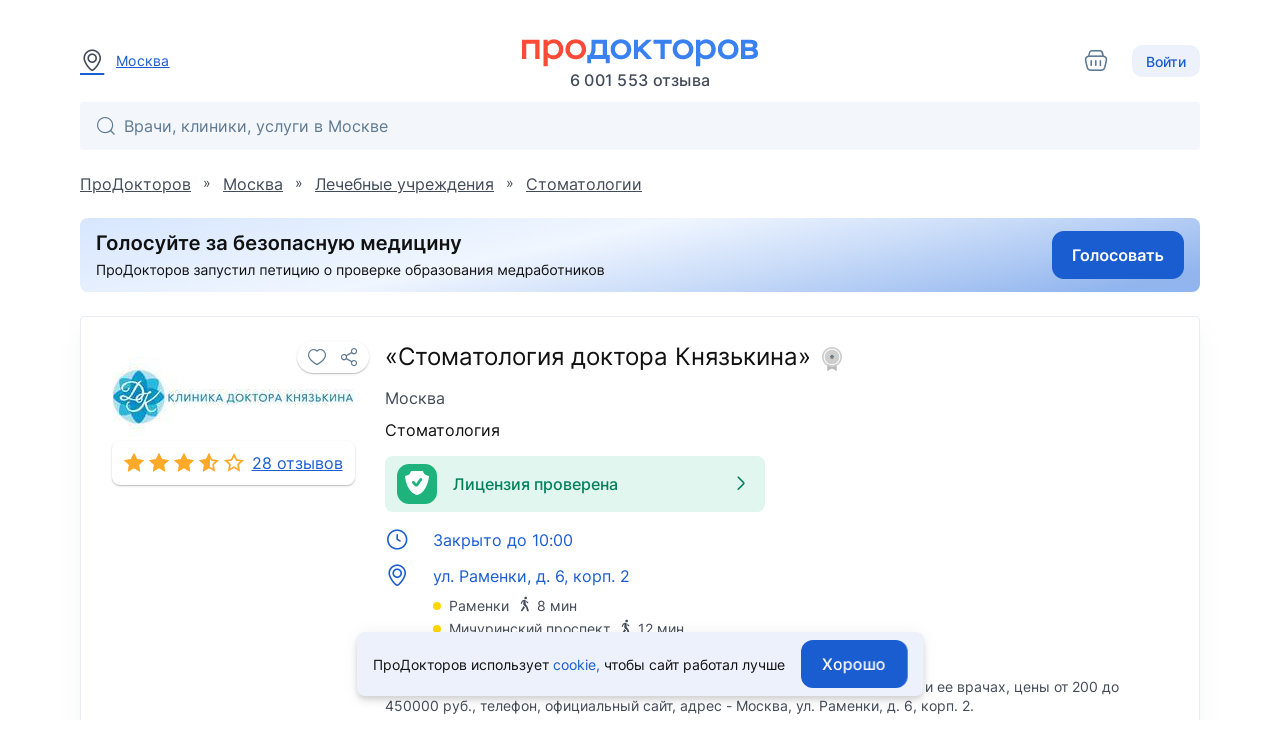

--- FILE ---
content_type: text/html; charset=utf-8
request_url: https://prodoctorov.ru/moskva/lpu/33957-stomatologiya-doktora-knyazkina/
body_size: 27224
content:
<!--SSR--><!DOCTYPE html><html lang="ru"><head><link
            rel="dns-prefetch"
            href="https://mc.yandex.ru"
        ><link
            rel="preconnect"
            href="https://mc.yandex.ru"
        ><meta
            http-equiv="Content-Type"
            content="text/html; charset=UTF-8"
        ><meta
            name="viewport"
            content="width=1000"
        ><link
    rel="canonical"
    href="https://prodoctorov.ru/moskva/lpu/33957-stomatologiya-doktora-knyazkina/"
  ><meta
        property="og:image:width"
        content="200"
      ><meta
        property="og:image:height"
        content="200"
      ><meta
      property="og:image"
      content="https://prodoctorov.ru/media/photo/moskva/lpuimage/33957/stomatologiya-doktora-knyazkina_share.jpg"
    ><link
      rel="apple-touch-icon"
      href="/static/_v1/pd/favicons/apple_touch_icon/apple-touch-icon.png?v=v0FBeZ0jaG"
    ><link
        rel="apple-touch-icon"
        sizes="57x57"
        href="/static/_v1/pd/favicons/apple_touch_icon/favicon_57x57.png?v=v0FBeZ0jaG"
      ><link
        rel="apple-touch-icon"
        sizes="60x60"
        href="/static/_v1/pd/favicons/apple_touch_icon/favicon_60x60.png?v=v0FBeZ0jaG"
      ><link
        rel="apple-touch-icon"
        sizes="72x72"
        href="/static/_v1/pd/favicons/apple_touch_icon/favicon_72x72.png?v=v0FBeZ0jaG"
      ><link
        rel="apple-touch-icon"
        sizes="76x76"
        href="/static/_v1/pd/favicons/apple_touch_icon/favicon_76x76.png?v=v0FBeZ0jaG"
      ><link
        rel="apple-touch-icon"
        sizes="114x114"
        href="/static/_v1/pd/favicons/apple_touch_icon/favicon_114x114.png?v=v0FBeZ0jaG"
      ><link
        rel="apple-touch-icon"
        sizes="120x120"
        href="/static/_v1/pd/favicons/apple_touch_icon/favicon_120x120.png?v=v0FBeZ0jaG"
      ><link
        rel="apple-touch-icon"
        sizes="144x144"
        href="/static/_v1/pd/favicons/apple_touch_icon/favicon_144x144.png?v=v0FBeZ0jaG"
      ><link
        rel="apple-touch-icon"
        sizes="152x152"
        href="/static/_v1/pd/favicons/apple_touch_icon/favicon_152x152.png?v=v0FBeZ0jaG"
      ><link
        rel="apple-touch-icon"
        sizes="180x180"
        href="/static/_v1/pd/favicons/apple_touch_icon/favicon_180x180.png?v=v0FBeZ0jaG"
      ><link
      rel="mask-icon"
      sizes="180x180"
      color="#3981f1"
      href="/static/_v1/pd/favicons/apple_touch_icon/mask/favicon_180x180.svg?v=v0FBeZ0jaG"
    ><link
      rel="icon"
      type="image/png"
      sizes="192x192"
      href="/static/_v1/pd/favicons/android_chrome/favicon_192x192.png?v=v0FBeZ0jaG"
    ><link
        rel="icon"
        type="image/png"
        sizes="32x32"
        href="/static/_v1/pd/favicons/favicon_32x32.png?v=v0FBeZ0jaG"
      ><link
        rel="icon"
        type="image/png"
        sizes="64x64"
        href="/static/_v1/pd/favicons/favicon_64x64.png?v=v0FBeZ0jaG"
      ><link
        rel="icon"
        type="image/png"
        sizes="194x194"
        href="/static/_v1/pd/favicons/favicon_194x194.png?v=v0FBeZ0jaG"
      ><link
      rel="shortcut icon"
      type="image/x-icon"
      href="/favicon.ico?v=v0FBeZ0jaG"
    ><link
      rel="manifest"
      href="/static/_v1/pd/favicons/android_chrome/site.webmanifest?v=v0FBeZ0jaG"
    ><meta
      name="msapplication-TileColor"
      content="#1A5DD0"
    ><meta
      name="msapplication-TileImage"
      content="/static/_v1/pd/favicons/mstile/favicon_144x144.png?v=v0FBeZ0jaG"
    ><meta
      name="msapplication-config"
      content="/static/_v1/pd/favicons/mstile/browserconfig.xml?v=v0FBeZ0jaG"
    ><title>«Стоматология доктора Князькина» - 6 врачей, 28 отзывов | Москва - ПроДокторов</title><meta
  property="og:title"
  content="ПроДокторов – сайт отзывов пациентов о врачах №1 в России"
><link
            rel="preload"
            as="font"
            type="font/woff2"
            crossorigin="anonymous"
            href="/static/_v1/pd/fonts/Inter/Inter-Regular.woff2"
        ><link
            rel="preload"
            as="font"
            type="font/woff2"
            crossorigin="anonymous"
            href="/static/_v1/pd/fonts/Inter/Inter-Medium.woff2"
        ><!-- Yandex.Metrika counter --><script id="script-yandex-metrics"> (function(m,e,t,r,i,k,a){ m[i]=m[i]||function(){(m[i].a=m[i].a||[]).push(arguments)}; m[i].l=1*new Date(); for (var j = 0; j < document.scripts.length; j++) {if (document.scripts[j].src === r) { return; }} k=e.createElement(t),a=e.getElementsByTagName(t)[0],k.async=1,k.src=r,a.parentNode.insertBefore(k,a) })(window, document, 'script', 'https://mc.yandex.ru/metrika/tag.js', 'ym'); ym(10630678, 'init', { triggerEvent: true, clickmap: true, trackLinks: true, accurateTrackBounce: true, webvisor: true }); </script><noscript><div><img src="https://mc.yandex.ru/watch/10630678" style="position:absolute; left:-9999px;" alt="" /></div></noscript><!-- /Yandex.Metrika counter --><meta
    name="description"
    content='«Стоматология доктора Князькина», Москва: 6 врачей, 28 отзывов, цены от 200 руб.'
  ><meta
        property="og:image:width"
        content="200"
      ><meta
        property="og:image:height"
        content="200"
      ><meta
      property="og:image"
      content="https://prodoctorov.ru/media/photo/moskva/lpuimage/33957/stomatologiya-doktora-knyazkina_share.jpg"
    ><script data-qa="ssr-scripts" src="/static/bundles/runtime/runtime.7108e74b96f2e78a7edb.js" defer></script><script data-qa="ssr-scripts" src="/static/bundles/node-modules/node-modules.03f01d9082cbb3f5b46f.js" defer></script><script data-qa="ssr-scripts" src="/static/bundles/custom-modules/custom-modules.77a7ba948ba5502e603c.js" defer></script><script data-qa="ssr-scripts" src="/static/bundles/fp-modules/fp-modules.36a6bae3d4c981091bc6.js" defer></script><script data-qa="ssr-scripts" src="/static/bundles/lpu-inner-full/lpu-inner-full.d79668d9025e78b9c779.js" defer></script><link rel="stylesheet" data-qa="ssr-style" href="/static/bundles/node-modules/node-modules.03f01d9082cbb3f5b46f.css"><link rel="stylesheet" data-qa="ssr-style" href="/static/bundles/custom-modules/custom-modules.77a7ba948ba5502e603c.css"><link rel="stylesheet" data-qa="ssr-style" href="/static/bundles/lpu-inner-full/lpu-inner-full.d79668d9025e78b9c779.css"><script>/**/</script></head><body
        data-user-id=""
        data-flavour="full"
        data-ff-fingerprint-dataset="true"
        data-use-doctor-page-redesign="true"
    ><div class="vue-popup-map"></div><div id="vue-club-card-getting"></div><div id="vue-club-card-info"></div><div
    class="d-none cookie-banner"
    data-qa="cookie-banner"
  ><div class="text-body-2 text--text">
      ПроДокторов использует

      <form
  action="/prg/"
  method="post"
  target="_blank"
  class="d-inline b-prg b-prg_csrf"
><input
    type="hidden"
    name="csrfmiddlewaretoken"
    value="tn1B5ttMAugckTNGLS7OYRqRZQ2Gd5O2KHenGQSqjiKi0eorVsM8ljFq3iiYgkI2"
  ><input
    type="hidden"
    name="url"
    value="/static/_v1/pd/documents/pdf/cookie-agreement.pdf"
  ><button
    type="submit"
    class="primary--text text-decoration-none"
    data-qa="cookie-banner-link"
  >
    
        cookie,
      
  </button></form>


      чтобы&nbsp;сайт работал лучше
    </div><button
      class="cookie-banner-button b-button b-button_blue ml-4"
      data-qa="cookie-banner-button"
    ><span class="text-button">
        Хорошо
      </span></button></div><header class="b-header"><div class="b-container b-header__container"><div class="b-header__town"><a
          data-url="/ajax/town/moskva/"
          class="b-choose-town-btn-v2 primary--text"
          data-translit="moskva"
          data-effect="mag-popup_anim_vertical"
          href="#b-choose-town-popup"
        ><div class="b-text-unit b-text-unit_vertical_middle"><span class="ui-icon-map-pin text-secondary--text mr-3"></span>
            Москва
          </div></a></div><div id="choose-town-dialog"></div><div class="b-header__logo"><a
          
          href="/"
          class="b-header__logo-img"

          
            style="background-image: url('/static/_v1/pd/logos/ui-kit/prodoctorov-logo.svg');"
          
          
        ></a><div class="b-header__logo-stat">
            6 001 553
            отзыва
          </div></div><div class="b-header__account"><a
    class="ui-icon-cart mr-6 text-decoration-none cart-icon icon-secondary--text"
    href="/moskva/analyses/cart/content/"
    data-analyzes-yandex-goals="analysesCart__clickHeaderBtn"
    data-qa="cart-icon-header"
  ><div class="add-point-to-cart text-subtitle-3 d-none">
      
        0
      
    </div></a><button class="b-choose-login-type__trigger-btn b-button b-button_small b-button_light"><span class="text-subtitle-2">
                Войти
              </span></button></div></div><div class="b-container"><div class="b-header__search"><div class="vue-search-bar-mount"><search-bar
              placeholder="Врачи, клиники, услуги в Москве"
              :town="{
                  id: 1261,
                  name: 'Москва',
                  name_pred: 'Москве',
                  translit: 'moskva',
              }"
              search-url="/moskva/find/"
              :is-office-ip="false"

              
            ></search-bar></div></div></div></header><!--noindex--><div class="b-menu-line"><div class="b-container b-menu-line__container"><ul class="b-menu-line__menu-list"></ul><div class="b-menu-line__breadcrumbs"><div
    id="bread2"
    class="b-breadcrumbs"
    itemscope
    itemtype="http://schema.org/BreadcrumbList"
  ><span
      class="b-breadcrumbs__item"
      itemprop="itemListElement"
      itemscope
      itemtype="http://schema.org/ListItem"
    ><a
        class="b-breadcrumbs__item-link"
        itemprop="item"
        
        href="/"
        
      ><span itemprop="name">ПроДокторов</span></a><meta
        itemprop="position"
        content="1"
      ></span>
    »
    <span
      class="b-breadcrumbs__item"
      itemprop="itemListElement"
      itemscope
      itemtype="http://schema.org/ListItem"
    ><a
        class="b-breadcrumbs__item-link"
        itemprop="item"
        
        href="/moskva/"
        
        title="Москва - отзывы о врачах"
      ><span itemprop="name">Москва</span></a><meta
        itemprop="position"
        content="2"
      ></span>
    »
    <span
      class="b-breadcrumbs__item"
      itemprop="itemListElement"
      itemscope
      itemtype="http://schema.org/ListItem"
    ><a
        class="b-breadcrumbs__item-link"
        itemprop="item"
        
        href="/moskva/lpu/"
        
      ><span itemprop="name">Лечебные учреждения</span></a><meta
        itemprop="position"
        content="3"
      ></span>
    
      »
      <span
        class="b-breadcrumbs__item"
        itemprop="itemListElement"
        itemscope
        itemtype="http://schema.org/ListItem"
      ><a
          class="b-breadcrumbs__item-link"
          itemprop="item"
          
          href="/moskva/top/chastnaya-stomatologiya/"
          
          title="Стоматологии Москвы"
        ><span itemprop="name">Стоматологии</span></a><meta
          itemprop="position"
          content="4"
        ></span></div></div></div></div><!--/noindex--><div class="clear"></div><div
            id="container"
            class=""
        ><div class="ajax_overlay"></div><div id="content" class="overflow-anchor-none"  itemscope itemtype="http://schema.org/LocalBusiness" ><meta
    itemprop="name"
    content="«Стоматология доктора Князькина»"
  ><div class="b-container"><div class=" mb-6"><form
  action="/prg/"
  method="post"
  target="_blank"
  data-ya-goal="petitionBanner__click"
  class="d-flex b-prg b-prg_csrf"
><input
    type="hidden"
    name="csrfmiddlewaretoken"
    value="tn1B5ttMAugckTNGLS7OYRqRZQ2Gd5O2KHenGQSqjiKi0eorVsM8ljFq3iiYgkI2"
  ><input
    type="hidden"
    name="url"
    value="https%3A//www.roi.ru/142775/"
  ><button
    type="submit"
    class="d-flex"
  ><img
        class="rounded"
        width="100%"
        height="auto"

        
          src="/static/_v1/pd/banners/petition-banner-long.jpg"
        

        alt="Голосуй за безопасную медицину"
      ></button></form></div><div style="position: relative"></div><div
  data-qa="lpu-id-33957"

  class="b-card d-block mt-0"

  

  
><div class="b-card__row"><div class="b-card__col-auto"><div class="b-profile-card b-profile-card_lpu"><div class="b-profile-card__img-wrap b-profile-card__img-wrap_square mt-4 mb-1"><div
    data-qa="favourite_btn"
    class="vue-favourite-btn-mount b-profile-card__favourite-btn"
  ><favourite-btn
        :id="33957"
        :in-user-favourites
        :flat="false"
        type="lpu"
        url="https://prodoctorov.ru/moskva/lpu/33957-stomatologiya-doktora-knyazkina/"
        url-name="lpu"
      ></favourite-btn></div><img
      data-qa="lpu_card_logo_image"
      src="/media/photo/moskva/lpuimage/33957/832891-stomatologiya-doktora-knyazkina_cropped_logo.jpg"

      
        itemprop="logo image"
      

      alt="«Стоматология доктора Князькина», Москва - фото"
      title="«Стоматология доктора Князькина», Москва"
      loading="lazy"
      width="240"
      height="80"
      class="b-profile-card__img cursor-default"

      
    ></div><a
          data-qa="lpu_card_stars"
          class="b-box-rating b-box-rating_link"

          
            href="#rating"
          
        ><div
  data-qa="stars_rate"
  class="b-stars-rate b-stars-rate_theme_new b-stars-rate_color_yellow"
><div class="b-stars-rate__progress" style="width: 4.3120em"></div></div><span
            data-qa="lpu_card_stars_text"
            class="b-box-rating__text"
          >
            
              
                28 отзывов
              
            
          </span></a></div></div><div class="b-card__col"><div></div><meta
    itemprop="url"
    content="https://dr-knyazkin.ru/"
  ><h1
    data-qa="lpu_card_heading"
    class="mb-3"
  ><span
      data-qa="lpu_card_heading_lpu_name"
      class="text-h5 text--text d-block mb-3"
    >
      «Стоматология доктора Князькина»

      
        <span class="vue-soft-version-icon-mount ml-1"><soft-version-icon
            soft-version="LIGHT"
            is-lpu-page
          ></soft-version-icon></span></span><span
      data-qa="lpu_card_heading_town_name"
      class="text-body-1 text-secondary--text"
    >
      Москва
    </span></h1><div
      data-qa="lpu_card_subheading"
      class="text-body-1 text--text mb-4"
    ><a
          data-qa="lpu_card_subheading_lputype_name"
          href="/moskva/top/chastnaya-stomatologiya/"
          class="link-decoration-none text--text"
        >Стоматология</a></div><div class="my-4"><div
  class="b-card__plate d-flex align-center rounded px-3 py-2 w-100 bg-success cursor-pointer"
  data-documents-verified-open="{
        licenseNumber: 'Л041-01137-77/00369383',
    }"
><div class="success ui-icon-shield-checkmark-40 ui-icon_type_40 flex-shrink-0"></div><div class="text-subtitle-1 text-subtitle-1 text-success--text ml-2 px-2">
    Лицензия проверена
  </div><div class="ui-icon-arrow-right ui-icon-fz-big text-success--text ml-auto"></div></div></div><div
  class="b-contacts-list b-contacts-list_tight b-contacts-list_spacious my-4"
  data-qa="lpu_card_contacts_list"
><div
        class="b-contacts-list__item b-contacts-list__item_link"
        data-addr="21169"
        data-qa="lpu_card_btn_schedule"
        data-js-lpu-schedule
        data-address-id="21169"
      ><div class="b-contacts-list__icon ui-icon-clock"></div><div><div
            data-qa="lpu_card_btn_schedule_text"
            class="b-contacts-list__text text-body-1"
          >
            
              Закрыто до 10:00
            
          </div></div></div><div
    data-qa="lpu_card_btn_addr"

    
      class="b-contacts-list__item b-contacts-list__item_link"
      data-popup-map='[ { "coords": [ 55.693099, 37.492545 ], "phone": " ", "name": "«Стоматология доктора Князькина»", "address": "ул. Раменки, д. 6, корп. 2", "id": "33957", "lpuHref": "/moskva/lpu/33957-stomatologiya-doktora-knyazkina/" } ]'
    
  ><span class="b-contacts-list__icon ui-icon-map-pin"></span><span
      data-qa="lpu_card_btn_addr_text"
      class="b-contacts-list__text text-body-1"
    >
      
        ул. Раменки, д. 6, корп. 2
      
    </span></div><div
  class="text-body-2 b-contacts-list__item d-block pl-12 mt-2"
  data-qa="metro_list"
><div
      class="d-flex flex-wrap align-center text-secondary--text mb-1"
      data-qa="metro_item"
    ><span
        class="d-inline-block rounded-circle pa-1 mr-2"
        style="background-color: #FFD702"
      ></span><span data-qa="metro_name">Раменки</span><div><span class="ui-icon-pedestrian ui-icon-fz-smaller ml-2 mr-1"></span><span data-qa="metro_distance">8 мин</span></div></div><div
      class="d-flex flex-wrap align-center text-secondary--text mb-1"
      data-qa="metro_item"
    ><span
        class="d-inline-block rounded-circle pa-1 mr-2"
        style="background-color: #FFD702"
      ></span><span data-qa="metro_name">Мичуринский проспект</span><div><span class="ui-icon-pedestrian ui-icon-fz-smaller ml-2 mr-1"></span><span data-qa="metro_distance">12 мин</span></div></div><div
      class="d-flex flex-wrap align-center text-secondary--text"
      data-qa="metro_item"
    ><span
        class="d-inline-block rounded-circle pa-1 mr-2"
        style="background-color: #cc0000"
      ></span><span data-qa="metro_name">Проспект Вернадского</span><div><span class="ui-icon-pedestrian ui-icon-fz-smaller ml-2 mr-1"></span><span data-qa="metro_distance">23 мин</span></div></div></div></div><p
      data-qa="lpu_card_description"
      class="text-body-2 text-secondary--text mb-2"
    ><span>«Стоматология доктора Князькина»</span>, Москва:

            6 врачей,

            
              28 отзывов
            

            о клинике и ее врачах,

             цены
              
              <span itemprop="priceRange">от 200 до 450000 руб.,</span>
            

            телефон,

            официальный сайт,
            адрес - <span itemprop="address">Москва, ул. Раменки, д. 6, корп. 2</span>.
          
        
      
    </p><div
    data-qa="lpu_card_update_date"
    class="text-body-2 text-secondary--text"
  >
    Обновлено 04.01.2024
  </div><div class="d-flex flex-wrap"><div class="mt-6 b-card__review-button"><form
  action="/prg/"
  method="post"
  target="_self"
  class="0 b-prg b-prg_csrf"
  data-google-goal="click_leave_review_free"
><input
    type="hidden"
    name="csrfmiddlewaretoken"
    value="tn1B5ttMAugckTNGLS7OYRqRZQ2Gd5O2KHenGQSqjiKi0eorVsM8ljFq3iiYgkI2"
  ><input
    type="hidden"
    name="url"
    value="/new/rate/lpu/33957/"
  ><button
    type="submit"
    class="b-button b-button_blue"
  ><span class="text-button bg-gray-0--text">
      Оставить отзыв
    </span></button></form></div><div class="mt-auto pt-6"><div
    data-qa="lpu_card_bottom_link_mistake"
    class="d-inline-flex text-body-2 link-decoration-underline primary--text cursor-pointer"
    data-href="/mistake/lpu/33957/"
    data-effect="mag-popup_anim_vertical"
    data-open-mistake-form
  >
    Сообщить об ошибке
  </div></div></div></div></div></div><div class="vue-lpu-schedule-mount"><lpu-schedule url="/ajax/schedule/"></lpu-schedule></div><div class="vue-documents-verified-mount"></div><div class="vue-lpu-speciality-list-mount"></div></div><div class="b-container overflow-anchor-none"><div class="b-clinic-banner"></div><h2
        class="b-clinic-title"
        data-count="
                    
                      6 врачей
                    
                   "
      >
        Врачи
         «Стоматологии доктора Князькина»
      </h2><div class="clinic-doctors-filter-wrapper"><clinic-doctors-filter-main
    specialities-stringified='[{"id": 48, "name": "Стоматолог", "value": "stomatolog"},{"id": 191, "name": "Стоматолог-имплантолог", "value": "stomatolog-implantolog"},{"id": 46, "name": "Стоматолог-ортодонт", "value": "ortodont"},{"id": 47, "name": "Стоматолог-ортопед", "value": "stomatolog-ortoped"},{"id": 49, "name": "Стоматолог-хирург", "value": "stomatolog-hirurg"}]'
  ></clinic-doctors-filter-main></div><div class="b-clinic-employees b-box b-box_shadow"><div
    class="b-clinic-employees__list b-clinic-employees__list_js js-listener-custom-event-button"
    data-cards-list-container
  ><div class="club-appointment-notice-mount"></div><div class="vue-club-discount-info-bottom-sheet-mount"></div><div
  class="club-desktop-modal-info-mount"
  data-club-modal-info-coupon-pdf="/static/_v1/pd/documents/pdf/club/%D0%9F%D1%80%D0%B0%D0%B2%D0%B8%D0%BB%D0%B0_%D0%B8%D1%81%D0%BF%D0%BE%D0%BB%D1%8C%D0%B7%D0%BE%D0%B2%D0%B0%D0%BD%D0%B8%D1%8F_%D0%BA%D1%83%D0%BF%D0%BE%D0%BD%D0%BE%D0%B2.pdf"
  data-club-modal-info-participation-pdf="/static/_v1/pd/documents/pdf/club/%D0%9F%D1%80%D0%B0%D0%B2%D0%B8%D0%BB%D0%B0_%D1%83%D1%87%D0%B0%D1%81%D1%82%D0%B8%D1%8F_%D0%B2_%D0%BA%D0%BB%D1%83%D0%B1%D0%B5_%D0%9F%D1%80%D0%BE%D0%94%D0%BE%D0%BA%D1%82%D0%BE%D1%80%D0%BE%D0%B2.pdf"
></div><div data-schedule-storage-lpu-doctors='{ "doctorsLpu": { "dateStart": "2026-01-17", "timedelta": 3, "doctorsLpus": [ ] } }
'></div><div
    class="b-doctor-card
           
          "
    data-gender="M"
    data-doctor-fio="Маслов О. О."
    data-doctor-id="929199"

    

    data-spec="[47]"

    
      data-experience="27"
    

    

    data-wp-block-id="33957"
    data-schedule-item-lpu-doctors='{ "doctorsLpu": { "lpuId": "33957", "doctorId": "929199", "doctorNameShort": "Маслов О. О.", "doctorFio": "Маслов Олег Олегович", "hasSlots": "False", "isExpress": "False", "isDirect": "False", "isAppointmentOn": "False", "lpuWorkingText": "2026-01-17 10:00:00", "appointmentType": "", "lpuPhone": "" } }
'
    data-qa="doctor-card-929199"
  ><div class="b-doctor-card__avatar-container"><div class="b-profile-card"><div class="b-profile-card__img-wrap"><img
      
      data-image-refresh-selector="929199"
      src="/media/photo/moskva/doctorimage/929199/1074391-929199-maslov_square_small.jpg"
      alt="Маслов Олег Олегович, Стоматолог-ортопед - Москва"
      title="Маслов Олег Олегович"
      loading="lazy"
      class="b-profile-card__img"
      data-redirect-path="/moskva/vrach/929199-maslov/"
                
    ></div><div class="b-doctor-card__rating mt-2 mb-1"><div
  data-qa="stars_rate"
  class="b-stars-rate b-stars-rate_theme_new b-stars-rate_color_yellow"
><div class="b-stars-rate__progress" style="width: 5.1900em"></div></div></div><a href="/moskva/vrach/929199-maslov/#otzivi"
       class="text-body-2 link-decoration-underline text-secondary--text"
    >
      8 отзывов
    </a></div></div><div class="b-doctor-card__main-container"><div class="b-doctor-card__top"><div class="b-doctor-card__name text-no-wrap"><a
            class="b-doctor-card__name-link text-wrap"
            href="/moskva/vrach/929199-maslov/"
          ><span class="b-doctor-card__name-surname">Маслов Олег Олегович</span></a>&nbsp;


  <div
    data-qa="favourite_btn"
    class="vue-favourite-btn-mount d-inline-flex ml-1"
  ><favourite-btn
        :id="929199"
        :in-user-favourites
        :flat="true"
        type="doctors"
        url="https://prodoctorov.ru/moskva/vrach/929199-maslov/"
        url-name="lpu"
      ></favourite-btn></div></div><div class="b-doctor-card__spec">Стоматолог-ортопед</div><div class="b-doctor-card__experience"><div class="b-doctor-card__documents-plate d-flex align-center rounded px-3 py-2 mt-3 w-100 bg-secondary"><div><div class="text-subtitle-1">
                  
                    Стаж 27 лет
                  
                </div><div></div></div></div></div><div
          class="mt-3 d-none"
          data-qa="doctor_workplace_age_range_wrapper"
        ><div
  data-qa="doctor_workplace_age_limit"
  class="d-flex align-center"
><div class="ui-icon-user-only ui-icon-fz-medium icon-secondary--text"></div><div
    data-qa="doctor_workplace_age_limit_text"
    class="text-body-2 text--text ml-4"
  ></div></div></div><a
            class="b-doctor-card__review"
            href="/moskva/vrach/929199-maslov/#otzivi"
          >Олег Олегович - замечательный, высокопрофессиональный специалист. Работы проводит качественно и творчески. Замечательный и высококультурный человек. С пациентами всегда очень внимателен, учитывает вс…</a></div></div><div class="b-doctor-card__column"></div></div><div
    class="b-doctor-card no_job
           
          "
    data-gender="F"
    data-doctor-fio="Катаева М. Т."
    data-doctor-id="431887"

    

    data-spec="[48]"

    
      data-experience="16"
    

    

    data-wp-block-id="33957"
    data-schedule-item-lpu-doctors='{ "doctorsLpu": { "lpuId": "33957", "doctorId": "431887", "doctorNameShort": "Катаева М. Т.", "doctorFio": "Катаева Марьяна Темболатовна", "hasSlots": "False", "isExpress": "False", "isDirect": "False", "isAppointmentOn": "False", "lpuWorkingText": "2026-01-17 10:00:00", "appointmentType": "", "lpuPhone": "" } }
'
    data-qa="doctor-card-431887"
  ><div class="b-doctor-card__avatar-container"><div class="b-profile-card"><div class="b-profile-card__img-wrap"><img
      
      data-image-refresh-selector="431887"
      src="/media/photo/moskva/doctorimage/431887/2614102-431887-kataeva_square_small.jpg"
      alt="Катаева Марьяна Темболатовна, Стоматолог - Москва"
      title="Катаева Марьяна Темболатовна"
      loading="lazy"
      class="b-profile-card__img"
      data-redirect-path="/moskva/vrach/431887-kataeva/"
                
    ></div><div class="b-doctor-card__rating mt-2 mb-1"><div
  data-qa="stars_rate"
  class="b-stars-rate b-stars-rate_theme_new b-stars-rate_color_yellow"
><div class="b-stars-rate__progress" style="width: 3.1860em"></div></div></div><a href="/moskva/vrach/431887-kataeva/#otzivi"
       class="text-body-2 link-decoration-underline text-secondary--text"
    >
      3 отзыва
    </a></div></div><div class="b-doctor-card__main-container"><div class="b-doctor-card__top"><div class="b-doctor-card__name text-no-wrap"><a
            class="b-doctor-card__name-link text-wrap"
            href="/moskva/vrach/431887-kataeva/"
          ><span class="b-doctor-card__name-surname">Катаева (Люева) Марьяна Темболатовна</span></a>&nbsp;


  <div
    data-qa="favourite_btn"
    class="vue-favourite-btn-mount d-inline-flex ml-1"
  ><favourite-btn
        :id="431887"
        :in-user-favourites
        :flat="true"
        type="doctors"
        url="https://prodoctorov.ru/moskva/vrach/431887-kataeva/"
        url-name="lpu"
      ></favourite-btn></div></div><div class="b-doctor-card__spec">Стоматолог</div><div class="b-doctor-card__experience"><div class="b-doctor-card__documents-plate d-flex align-center rounded px-3 py-2 mt-3 w-100 bg-secondary"><div><div class="text-subtitle-1">
                  
                    Стаж 16 лет
                  
                </div><div></div></div></div></div><div
          class="mt-3 d-none"
          data-qa="doctor_workplace_age_range_wrapper"
        ><div
  data-qa="doctor_workplace_age_limit"
  class="d-flex align-center"
><div class="ui-icon-user-only ui-icon-fz-medium icon-secondary--text"></div><div
    data-qa="doctor_workplace_age_limit_text"
    class="text-body-2 text--text ml-4"
  ></div></div></div><a
            class="b-doctor-card__review"
            href="/moskva/vrach/431887-kataeva/#otzivi"
          >Добрый день. Прекрасный врач, очень ответственно и качественно выполняет свою работу. Среди разнообразия проблем можно смело сказать, что одной точно меньше &quot;найти хорошего стоматолога&quot;. Хожу уже мног…</a></div></div><div class="b-doctor-card__column"></div></div><div
    class="b-doctor-card no_job
           
          "
    data-gender="F"
    data-doctor-fio="Кабанова В. Б."
    data-doctor-id="857047"

    

    data-spec="[48]"

    
      data-experience="10"
    

    

    data-wp-block-id="33957"
    data-schedule-item-lpu-doctors='{ "doctorsLpu": { "lpuId": "33957", "doctorId": "857047", "doctorNameShort": "Кабанова В. Б.", "doctorFio": "Кабанова Вероника Борисовна", "hasSlots": "False", "isExpress": "False", "isDirect": "False", "isAppointmentOn": "False", "lpuWorkingText": "2026-01-17 10:00:00", "appointmentType": "", "lpuPhone": "" } }
'
    data-qa="doctor-card-857047"
  ><div class="b-doctor-card__avatar-container"><div class="b-profile-card"><div class="b-profile-card__img-wrap"><img
      
      data-image-refresh-selector="857047"
      src="/media/photo/moskva/doctorimage/857047/2512568-857047-kabanova_square_small.jpg"
      alt="Кабанова Вероника Борисовна, Стоматолог - Москва"
      title="Кабанова Вероника Борисовна"
      loading="lazy"
      class="b-profile-card__img"
      data-redirect-path="/moskva/vrach/857047-kabanova/"
                
    ></div><div class="b-doctor-card__rating mt-2 mb-1"><div
  data-qa="stars_rate"
  class="b-stars-rate b-stars-rate_theme_new b-stars-rate_color_yellow"
><div class="b-stars-rate__progress" style="width: 2.6900em"></div></div></div><a href="/moskva/vrach/857047-kabanova/#otzivi"
       class="text-body-2 link-decoration-underline text-secondary--text"
    >
      1 отзыв
    </a></div></div><div class="b-doctor-card__main-container"><div class="b-doctor-card__top"><div class="b-doctor-card__name text-no-wrap"><a
            class="b-doctor-card__name-link text-wrap"
            href="/moskva/vrach/857047-kabanova/"
          ><span class="b-doctor-card__name-surname">Кабанова Вероника Борисовна</span></a>&nbsp;


  <div
    data-qa="favourite_btn"
    class="vue-favourite-btn-mount d-inline-flex ml-1"
  ><favourite-btn
        :id="857047"
        :in-user-favourites
        :flat="true"
        type="doctors"
        url="https://prodoctorov.ru/moskva/vrach/857047-kabanova/"
        url-name="lpu"
      ></favourite-btn></div></div><div class="b-doctor-card__spec">Стоматолог</div><div class="b-doctor-card__experience"><div class="b-doctor-card__documents-plate d-flex align-center rounded px-3 py-2 mt-3 w-100 bg-secondary"><div><div class="text-subtitle-1">
                  
                    Стаж 10 лет
                  
                </div><div></div></div></div></div><div
          class="mt-3 d-none"
          data-qa="doctor_workplace_age_range_wrapper"
        ><div
  data-qa="doctor_workplace_age_limit"
  class="d-flex align-center"
><div class="ui-icon-user-only ui-icon-fz-medium icon-secondary--text"></div><div
    data-qa="doctor_workplace_age_limit_text"
    class="text-body-2 text--text ml-4"
  ></div></div></div><a
            class="b-doctor-card__review"
            href="/moskva/vrach/857047-kabanova/#otzivi"
          >Врач умеет слушать и отвечать понятным языком. Составлен длительный план лечения. В работе. Начал беспокоить левый верхний зуб. После КТ был вынесен печальный вердикт: 26 зуб можно лечить, но из-за с…</a></div></div><div class="b-doctor-card__column"></div></div><div
    class="b-doctor-card no_job
           
          "
    data-gender="M"
    data-doctor-fio="Павлов Г. В."
    data-doctor-id="1127123"

    

    data-spec="[48]"

    
      data-experience="4"
    

    

    data-wp-block-id="33957"
    data-schedule-item-lpu-doctors='{ "doctorsLpu": { "lpuId": "33957", "doctorId": "1127123", "doctorNameShort": "Павлов Г. В.", "doctorFio": "Павлов Георгий Владимирович", "hasSlots": "False", "isExpress": "False", "isDirect": "False", "isAppointmentOn": "False", "lpuWorkingText": "2026-01-17 10:00:00", "appointmentType": "", "lpuPhone": "" } }
'
    data-qa="doctor-card-1127123"
  ><div class="b-doctor-card__avatar-container"><div class="b-profile-card"><div class="b-profile-card__img-wrap"><img
      
      data-image-refresh-selector="1127123"
      src="/media/photo/moskva/doctorimage/1127123/2679022-1127123-pavlov_square_small.jpg"
      alt="Павлов Георгий Владимирович, Стоматолог - Москва"
      title="Павлов Георгий Владимирович"
      loading="lazy"
      class="b-profile-card__img"
      data-redirect-path="/moskva/vrach/1127123-pavlov/"
                
    ></div><div class="b-doctor-card__rating mt-2 mb-1"><div
  data-qa="stars_rate"
  class="b-stars-rate b-stars-rate_theme_new b-stars-rate_color_yellow"
><div class="b-stars-rate__progress" style="width: 0.1900em"></div></div></div></div></div><div class="b-doctor-card__main-container"><div class="b-doctor-card__top"><div class="b-doctor-card__name text-no-wrap"><a
            class="b-doctor-card__name-link text-wrap"
            href="/moskva/vrach/1127123-pavlov/"
          ><span class="b-doctor-card__name-surname">Павлов Георгий Владимирович</span></a>&nbsp;


  <div
    data-qa="favourite_btn"
    class="vue-favourite-btn-mount d-inline-flex ml-1"
  ><favourite-btn
        :id="1127123"
        :in-user-favourites
        :flat="true"
        type="doctors"
        url="https://prodoctorov.ru/moskva/vrach/1127123-pavlov/"
        url-name="lpu"
      ></favourite-btn></div></div><div class="b-doctor-card__spec">Стоматолог</div><div class="b-doctor-card__experience"><div
              
                class="b-doctor-card__documents-plate d-flex align-center rounded px-3 py-2 mt-3 w-100 bg-success cursor-pointer"
              

              data-documents-verified-open="{
                                linkToDocuments: '/moskva/vrach/1127123-pavlov/#documents',
                                isEducationConfirmed: true,
                                isCategoryConfirmed: false,
                                categoryExpiresDate: '',
                                isCategoryExpiringSoon: null,
                                isCategoryValid: null,
                                isScienceConfirmed: false,
                                scienceDocumentType: 0,

                                
                            }"
            ><div class="mr-2"><div class="text-subtitle-1">
                  
                    Стаж 3 года
                  
                </div><div></div><div class="d-flex align-center text-body-2 text-success--text"><span class="ui-icon-shield-check ui-icon-fz-smaller mr-1"></span>
                    Документы проверены
                  </div></div><div class="ui-icon-arrow-right ui-icon-fz-big text-success--text ml-auto"></div></div></div><div
          class="mt-3 d-none"
          data-qa="doctor_workplace_age_range_wrapper"
        ><div
  data-qa="doctor_workplace_age_limit"
  class="d-flex align-center"
><div class="ui-icon-user-only ui-icon-fz-medium icon-secondary--text"></div><div
    data-qa="doctor_workplace_age_limit_text"
    class="text-body-2 text--text ml-4"
  ></div></div></div></div></div><div class="b-doctor-card__column"></div></div><div
    class="b-doctor-card no_education no_job
           
          "
    data-gender="M"
    data-doctor-fio="Князькин В. Ю."
    data-doctor-id="431885"

    

    data-spec="[191, 47, 49]"

    
      data-experience="30"
    

    

    data-wp-block-id="33957"
    data-schedule-item-lpu-doctors='{ "doctorsLpu": { "lpuId": "33957", "doctorId": "431885", "doctorNameShort": "Князькин В. Ю.", "doctorFio": "Князькин Валерий Юрьевич", "hasSlots": "False", "isExpress": "False", "isDirect": "False", "isAppointmentOn": "False", "lpuWorkingText": "2026-01-17 10:00:00", "appointmentType": "", "lpuPhone": "" } }
'
    data-qa="doctor-card-431885"
  ><div class="b-doctor-card__avatar-container"><div class="b-profile-card"><div class="b-profile-card__img-wrap"><img
      
      data-image-refresh-selector="431885"
      src="/media/photo/moskva/doctorimage/431885/215305-431885-knyazkin_square_small.jpg"
      alt="Князькин Валерий Юрьевич, Стоматолог-имплантолог, стоматолог-ортопед, стоматолог-хирург - Москва"
      title="Князькин Валерий Юрьевич"
      loading="lazy"
      class="b-profile-card__img"
      data-redirect-path="/moskva/vrach/431885-knyazkin/"
                
    ></div><div class="b-doctor-card__rating mt-2 mb-1"><div
  data-qa="stars_rate"
  class="b-stars-rate b-stars-rate_theme_new b-stars-rate_color_yellow"
><div class="b-stars-rate__progress" style="width: 0.1900em"></div></div></div><a href="/moskva/vrach/431885-knyazkin/#otzivi"
       class="text-body-2 link-decoration-underline text-secondary--text"
    >
      2 отзыва
    </a></div></div><div class="b-doctor-card__main-container"><div class="b-doctor-card__top"><div class="b-doctor-card__name text-no-wrap"><a
            class="b-doctor-card__name-link text-wrap"
            href="/moskva/vrach/431885-knyazkin/"
          ><span class="b-doctor-card__name-surname">Князькин Валерий Юрьевич</span></a>&nbsp;


  <div
    data-qa="favourite_btn"
    class="vue-favourite-btn-mount d-inline-flex ml-1"
  ><favourite-btn
        :id="431885"
        :in-user-favourites
        :flat="true"
        type="doctors"
        url="https://prodoctorov.ru/moskva/vrach/431885-knyazkin/"
        url-name="lpu"
      ></favourite-btn></div></div><div class="b-doctor-card__spec">Стоматолог-имплантолог, стоматолог-ортопед, стоматолог-хирург</div><div class="b-doctor-card__experience"><div class="b-doctor-card__documents-plate d-flex align-center rounded px-3 py-2 mt-3 w-100 bg-secondary"><div><div class="text-subtitle-1">
                  
                    Стаж 30 лет
                  
                </div><div><span class="text-body-2 b-doctor-card__text-with-dot">
                      высшая категория
                    </span></div></div></div></div><div
          class="mt-3 d-none"
          data-qa="doctor_workplace_age_range_wrapper"
        ><div
  data-qa="doctor_workplace_age_limit"
  class="d-flex align-center"
><div class="ui-icon-user-only ui-icon-fz-medium icon-secondary--text"></div><div
    data-qa="doctor_workplace_age_limit_text"
    class="text-body-2 text--text ml-4"
  ></div></div></div></div></div><div class="b-doctor-card__column"></div></div><div class="vue-appointment-restrictions-mount"></div></div><div class="b-clinic-employees__button-wrap"><a
        class="b-clinic-employees__more b-button b-button_light"
        href="/moskva/lpu/33957-stomatologiya-doktora-knyazkina/vrachi/#tab-content"
        title="Все врачи"
      ><span class="text-button">
          Показать всех врачей
        </span></a></div></div><div
      class="b-doctor-details"
      id="doctor-details-top"
    ><div class="b-doctor-details__aside"><div class="b-doctor-details__toc"><a
      href="#information"
      class="b-doctor-details__toc-item"
    ><div class="b-doctor-details__toc-title">Информация</div></a><a
        href="#rating"
        data-anchor-target="rating"
        class="b-doctor-details__toc-item"
      ><div class="b-doctor-details__toc-title">Рейтинг</div></a><a
        href="/moskva/lpu/33957-stomatologiya-doktora-knyazkina/otzivi/#tab-content"
        data-anchor-target="otzivi"
        class="b-doctor-details__toc-item"

        
          
            data-reviews-list-yandex-goals="reviews_list_click_aside_lpu_redirect"
          
        
      ><div class="b-doctor-details__toc-title">Отзывы</div><div class="b-doctor-details__toc-num">28</div></a><a
        href="/moskva/lpu/33957-stomatologiya-doktora-knyazkina/price/#tab-content"
        data-anchor-target="prices"
        class="b-doctor-details__toc-item"
      ><div class="b-doctor-details__toc-title">Цены</div><div class="b-doctor-details__toc-num">
            230
          </div></a><a
          href="#gallery"
          class="b-doctor-details__toc-item"
        ><div class="b-doctor-details__toc-title">Фотографии</div><div class="b-doctor-details__toc-num">6</div></a></div></div><div class="b-doctor-details__main"><div
    class="b-doctor-details__item b-box b-box_padding_small"
    id="information"
  ><div class="b-doctor-details__item-header"><h2 class="b-doctor-details__title text--text">Информация</h2></div><div class="b-clinic-profile text--text"><div class="b-clinic-profile__info"><div
          class="b-clinic-profile__map popup-map-button"
          data-popup-map='[ { "coords": [ 55.693099, 37.492545 ], "phone": " ", "name": "«Стоматология доктора Князькина»", "address": "ул. Раменки, д. 6, корп. 2", "id": "33957", "lpuHref": "/moskva/lpu/33957-stomatologiya-doktora-knyazkina/" } ]'
        ><img
            src="https://static-maps.yandex.ru/1.x/?ll=37.492545,55.693099&pt=37.492545,55.693099,pm2rdm&size=300,300&z=13&l=map"
            alt=""
            loading="lazy"
          ></div><div class="b-clinic-profile__item b-clinic-profile__address"><div class="b-clinic-profile__text"><div class="b-text-unit">
                ул. Раменки, д. 6, корп. 2

                
              </div></div></div><div
  class="text-body-2 mb-2"
  data-qa="metro_list"
><div
      class="d-flex flex-wrap align-center text-secondary--text mb-1"
      data-qa="metro_item"
    ><span
        class="d-inline-block rounded-circle pa-1 mr-2"
        style="background-color: #FFD702"
      ></span><span data-qa="metro_name">Раменки</span><div><span class="ui-icon-pedestrian ui-icon-fz-smaller ml-2 mr-1"></span><span data-qa="metro_distance">8 мин</span></div></div><div
      class="d-flex flex-wrap align-center text-secondary--text mb-1"
      data-qa="metro_item"
    ><span
        class="d-inline-block rounded-circle pa-1 mr-2"
        style="background-color: #FFD702"
      ></span><span data-qa="metro_name">Мичуринский проспект</span><div><span class="ui-icon-pedestrian ui-icon-fz-smaller ml-2 mr-1"></span><span data-qa="metro_distance">12 мин</span></div></div><div
      class="d-flex flex-wrap align-center text-secondary--text"
      data-qa="metro_item"
    ><span
        class="d-inline-block rounded-circle pa-1 mr-2"
        style="background-color: #cc0000"
      ></span><span data-qa="metro_name">Проспект Вернадского</span><div><span class="ui-icon-pedestrian ui-icon-fz-smaller ml-2 mr-1"></span><span data-qa="metro_distance">23 мин</span></div></div></div><div><br></div><div class="b-clinic-profile__item"><div class="b-clinic-profile__label b-text-unit b-text-unit_color_light">
          Официальное название
        </div><div class="b-clinic-profile__text b-clinic-profile__text_fz_md"><span class="b-text-unit b-text-unit_weight_medium">ООО «Клиника Доктора Князькина»</span></div></div><div class="b-clinic-profile__item"><div class="b-clinic-profile__label b-text-unit b-text-unit_color_light">
          Руководитель
        </div><div class="b-clinic-profile__text b-clinic-profile__text_fz_md"><span class="b-text-unit b-text-unit_weight_medium">Князькин Валерий Юрьевич</span></div></div><div class="b-clinic-profile__feature" href="#" title=""><form
          action="/leave/"
          method="post"
          target="_blank"
        ><input type="hidden" name="csrfmiddlewaretoken" value="tn1B5ttMAugckTNGLS7OYRqRZQ2Gd5O2KHenGQSqjiKi0eorVsM8ljFq3iiYgkI2"><input
            type="hidden"
            name="domain"
            value="https://dr-knyazkin.ru/"
          ><input
            type="hidden"
            name="url"
            value="https://dr-knyazkin.ru/"
          ><button
            class="b-text-unit b-text-unit_border_solid"
            type="submit"
          ><span class="ui-icon-site icon-secondary--text mr-4"></span><span class="link-decoration-underline text--text">Официальный сайт</span></button></form></div><div class="b-clinic-profile__feature"><button
          class="b-text-unit b-text-unit_border_solid b-text-unit_cursor_pointer js-license-fancybox"
          type="button"
        ><span class="ui-icon-icon-document-text icon-secondary--text mr-4"></span><span class="link-decoration-underline text--text">Лицензия</span></button></div><div class="a_img d-none"><a
              href="/media/photo/moskva/lpuimage/33957/676210-stomatologiya-doktora-knyazkina_l.jpg" rel="document"
              data-num="" data-type=""
              class="license_image"
            ><span class="helper"></span><img
                src="/media/photo/moskva/lpuimage/33957/676210-stomatologiya-doktora-knyazkina_l.jpg"
                alt="Лицензия"
                title="Лицензия"
              ></a></div><div class="a_img d-none"><a
              href="/media/photo/moskva/lpuimage/33957/676209-stomatologiya-doktora-knyazkina_l.jpg" rel="document"
              data-num="" data-type=""
              class="license_image"
            ><span class="helper"></span><img
                src="/media/photo/moskva/lpuimage/33957/676209-stomatologiya-doktora-knyazkina_l.jpg"
                alt="Лицензия"
                title="Лицензия"
              ></a></div></div><div class="b-clinic-profile__content b-text-unit text-break"><h2 class="mb-3 text-subtitle-1">Описание</h2><p><p>Стоматология доктора Князькина города Москвы оснащена высококачественным оборудованием и расходными материалами от ведущих мировых фирм-производителей. Врачи стоматологии Князькина практикуют индивидуальный подход к пациентам и используют последние достижения и технологии в области медицины.</p></p><h3 class="mb-3 mt-5 text-subtitle-1">Услуги</h3><p>На базе стоматологии доктора Князькина предлагаются услуги в области хирургии (профессиональная гигиена, удаление молочного зуба, удаление зуба простое, сложное, удаление кисты, резекция верхушки корня), терапии (пломба светового отверждения, реставрация зуба).</p><p>Предлагается ортопедический прием (коронка металлокерамическая (никель-хромовый сплав), коронка металлокерамическая (кобальт-хромовый сплав), коронка металлокерамическая на благородном сплаве, коронка на основе оксида циркония, виниры, изготовление бюгельного протеза, имплантат БиоГоризонт, имплантат Nobel Replace), ортодонтический прием (брекет-система металлическая, брекет-система керамическая, брекет-система инкогнито, система Инвизилайн).</p><h3 class="mb-3 mt-5 text-subtitle-1">Проезд</h3><p>До стоматологии доктора Князькина едет троллейбус № 72, маршрутное такси № 55м, 372м, 198м, автобус № 1, 196, 226, 295, 41. Выйти на остановке «Метро "Калужская" /южн./».</p><div class="b-collapsible-block b-collapsible-block--collapsed b-collapsible-block--has-shadow"><div
    class="b-collapsible-block__content"
    data-max-collapsed-height="300"
  ><div class="column-count-lg-2 gc-6 mt-6"><div class="break-inside-avoid mb-6"><div class="text-subtitle-2 d-flex align-center gc-4 mb-2"><div class="ui-icon-mix-pay icon-secondary--text"></div>
            Оплата
          </div><ul class="d-flex flex-column gr-1 text-body-2 pl-15"><li>Наличные</li></ul></div><div class="break-inside-avoid mb-6"><div class="text-subtitle-2 d-flex align-center gc-4 mb-2"><div class="ui-icon-user-group icon-secondary--text"></div>
            Пациенты
          </div><ul class="d-flex flex-column gr-1 text-body-2 pl-15"><li>Принимает только взрослых</li></ul></div></div></div><button class="b-collapsible-block__btn-more"><span class="text-body-1 primary--text d-flex gc-2 align-center">
      Показать всё
      <span class="ui-icon-arrow-down"></span></span></button><button class="b-collapsible-block__btn-less"><span class="text-body-1 primary--text d-flex gc-2 align-center">
      Скрыть
      <span class="ui-icon-arrow-up"></span></span></button></div></div></div></div><div
      class="b-doctor-details__item b-box b-box_shadow b-box_padding_small"
      id="rating"
    ><div class="b-common-rating"><div class="b-common-rating__header"><div class="pb-2"><h2 class="text-h6 text--text">
        Рейтинг
      </h2></div><div class="d-flex"><div class="text-h5 text--text font-weight-medium mr-2">
        3.6
      </div><div
  data-qa="stars_rate"
  class="b-stars-rate b-stars-rate_theme_new b-stars-rate_color_yellow b-stars-rate_size_lg"
><div class="b-stars-rate__progress" style="width: 4.3120em"></div></div></div></div><div
    class="border-t-sm my-6 mx-n6"
    aria-hidden="true"
  ></div><div
    id="common-rating"

    
      class="b-expansion-panels"
    
  ><div class="b-expansion-panels__panel"><div
          class="b-expansion-panels__head"
          data-has-padding-arrow
        ><div
  
    class="pr-5 w-50"
  
><div
    
      class="text-body-2 mb-1 text--text"
    
  >
    Клиника
  </div><div class="d-flex align-center"><span class="text-subtitle-1 text--text mr-1">
        4.5
      </span><div class="b-common-rating__stars"><div
  data-qa="stars_rate"
  class="b-stars-rate b-stars-rate_theme_new b-stars-rate_color_yellow b-stars-rate_size_sm"
><div class="b-stars-rate__progress" style="width: 5.5000em"></div></div></div></div></div><div
  
    class="pl-5 w-50 mr-16"
  
><div
    
      class="text-body-2 mb-1 text--text"
    
  >
    Врачи
  </div><div class="d-flex align-center"><span class="text-subtitle-1 text--text mr-1">
        2.6
      </span><div class="b-common-rating__stars"><div
  data-qa="stars_rate"
  class="b-stars-rate b-stars-rate_theme_new b-stars-rate_color_yellow b-stars-rate_size_sm"
><div class="b-stars-rate__progress" style="width: 3.0620em"></div></div></div></div></div></div><div class="b-expansion-panels__body pt-5"><div class="d-flex mr-16"><div class="pr-5 w-100"><div class="mb-5"><div class="d-flex justify-space-between mb-2"><span class="text-body-2 text-secondary--text">Популярность клиники</span><span
    
      class="text-body-2 text--text"
    
  >
    
      +7.2
    
  </span></div><div class="b-common-rating__bar"><div
    class="b-common-rating__progress"
    style="width: 85.9%"
  ></div></div></div><div class="mb-5"><div class="d-flex justify-space-between mb-2"><span class="text-body-2 text-secondary--text">Здание и помещение</span><span
    
      class="text-body-2 text--text"
    
  >
    
      +2.0
    
  </span></div><div class="b-common-rating__bar"><div
    class="b-common-rating__progress"
    style="width: 100.0%"
  ></div></div></div><div class="mb-5"><div class="d-flex justify-space-between mb-2"><span class="text-body-2 text-secondary--text">Оборудование и медикаменты</span><span
    
      class="text-body-2 text--text"
    
  >
    
      +2.0
    
  </span></div><div class="b-common-rating__bar"><div
    class="b-common-rating__progress"
    style="width: 100.0%"
  ></div></div></div><div class="mb-5"><div class="d-flex justify-space-between mb-2"><span class="text-body-2 text-secondary--text">Отношение медперсонала</span><span
    
      class="text-body-2 text--text"
    
  >
    
      +2.0
    
  </span></div><div class="b-common-rating__bar"><div
    class="b-common-rating__progress"
    style="width: 100.0%"
  ></div></div></div><div class="mb-5"><div class="d-flex justify-space-between mb-2"><span class="text-body-2 text-secondary--text">Комфорт пребывания</span><span
    
      class="text-body-2 text--text"
    
  >
    
      +2.0
    
  </span></div><div class="b-common-rating__bar"><div
    class="b-common-rating__progress"
    style="width: 100.0%"
  ></div></div></div><div><div class="d-flex justify-space-between mb-2"><span class="text-body-2 text-secondary--text">Время ожидания</span><span
    
      class="text-body-2 text--text"
    
  >
    
      +2.0
    
  </span></div><div class="b-common-rating__bar"><div
    class="b-common-rating__progress"
    style="width: 100.0%"
  ></div></div></div></div><div class="pl-5 w-100"><div class="mb-5"><div class="d-flex justify-space-between mb-2"><span class="text-body-2 text-secondary--text">Обследование</span><span
    
      class="text-body-2 text--text"
    
  >
    
      +2.0
    
  </span></div><div class="b-common-rating__bar"><div
    class="b-common-rating__progress"
    style="width: 100.0%"
  ></div></div></div><div class="mb-5"><div class="d-flex justify-space-between mb-2"><span class="text-body-2 text-secondary--text">Эффективность лечения</span><span
    
      class="text-body-2 text--text"
    
  >
    
      +1.7
    
  </span></div><div class="b-common-rating__bar"><div
    class="b-common-rating__progress"
    style="width: 91.8%"
  ></div></div></div><div class="mb-5"><div class="d-flex justify-space-between mb-2"><span class="text-body-2 text-secondary--text">Отношение к пациенту</span><span
    
      class="text-body-2 text--text"
    
  >
    
      +1.8
    
  </span></div><div class="b-common-rating__bar"><div
    class="b-common-rating__progress"
    style="width: 95.8%"
  ></div></div></div><div class="mb-5"><div class="d-flex justify-space-between mb-2"><span class="text-body-2 text-secondary--text">Информирование</span><span
    
      class="text-body-2 text--text"
    
  >
    
      +2.0
    
  </span></div><div class="b-common-rating__bar"><div
    class="b-common-rating__progress"
    style="width: 100.0%"
  ></div></div></div><div><div class="d-flex justify-space-between mb-2"><span class="text-body-2 text-secondary--text">Посоветуете ли врача?</span><span
    
      class="text-body-2 text--text"
    
  >
    
      +2.0
    
  </span></div><div class="b-common-rating__bar"><div
    class="b-common-rating__progress"
    style="width: 100.0%"
  ></div></div></div></div></div></div></div></div></div></div><div
      class="b-reviews-page b-doctor-details__item b-box b-box_shadow b-box_padding_small"
      id="otzivi"
    ><div
  itemprop="aggregateRating"
  itemscope
  itemtype="http://schema.org/AggregateRating"
><meta
    itemprop="itemReviewed"
    content="«Стоматология доктора Князькина»"
  ><meta
    itemprop="ratingValue"
    content="71"
  ><meta
    itemprop="worstRating"
    content="0"
  ><meta
    itemprop="bestRating"
    content="100"
  ><meta
    itemprop="ratingCount"
    content="28"
  ></div><div class="b-doctor-details__item-header"><div class="b-doctor-details__title-wrapper d-flex align-center"><h2 class="text-h5 text--text mr-4">
      Отзывы
    </h2><form
  action="/prg/"
  method="post"
  target="_blank"
  class="b-prg b-prg_csrf"
><input
    type="hidden"
    name="csrfmiddlewaretoken"
    value="tn1B5ttMAugckTNGLS7OYRqRZQ2Gd5O2KHenGQSqjiKi0eorVsM8ljFq3iiYgkI2"
  ><input
    type="hidden"
    name="url"
    value="https%3A//blog.prodoctorov.ru/kak-my-proveryaem-otzyvy/"
  ><button
    type="submit"
    class="link-decoration-underline primary--text text-body-2 button-reset"
  >
    
      Как мы проверяем отзывы?
    
  </button></form></div><form
  action="/prg/"
  method="post"
  target="_self"
  class="0 b-prg b-prg_csrf"
  data-google-goal="click_leave_review_free"
><input
    type="hidden"
    name="csrfmiddlewaretoken"
    value="tn1B5ttMAugckTNGLS7OYRqRZQ2Gd5O2KHenGQSqjiKi0eorVsM8ljFq3iiYgkI2"
  ><input
    type="hidden"
    name="url"
    value="/new/rate/lpu/33957/"
  ><button
    type="submit"
    class="b-button b-button_blue"
  ><span class="text-button bg-gray-0--text">
      Оставить отзыв
    </span></button></form></div><div class="vue-reviews-tags"><reviews-tags
    redirect-pathname="/moskva/lpu/33957-stomatologiya-doktora-knyazkina/otzivi/"
    :use-redirect='true'

    
      :tags-list='[
                
                    {
                        name: "Комфорт",
                        translit: "komfort",
                        isActive: false,
                        countTotalRates: 6,
                        countLikedRates: 6,
                        countDislikedRates: 0,
                    },
                
                    {
                        name: "Врачи",
                        translit: "vrachi",
                        isActive: false,
                        countTotalRates: 6,
                        countLikedRates: 6,
                        countDislikedRates: 0,
                    },
                
                    {
                        name: "Качество лечения",
                        translit: "kachestvo-lecheniya",
                        isActive: false,
                        countTotalRates: 6,
                        countLikedRates: 6,
                        countDislikedRates: 0,
                    },
                
                    {
                        name: "Цены",
                        translit: "ceny",
                        isActive: false,
                        countTotalRates: 4,
                        countLikedRates: 4,
                        countDislikedRates: 0,
                    },
                
                    {
                        name: "Персонал",
                        translit: "personal",
                        isActive: false,
                        countTotalRates: 3,
                        countLikedRates: 3,
                        countDislikedRates: 0,
                    },
                
                    {
                        name: "Ремонт",
                        translit: "remont",
                        isActive: false,
                        countTotalRates: 3,
                        countLikedRates: 3,
                        countDislikedRates: 0,
                    },
                
                    {
                        name: "Анестезия",
                        translit: "anesteziya",
                        isActive: false,
                        countTotalRates: 3,
                        countLikedRates: 3,
                        countDislikedRates: 0,
                    },
                
                    {
                        name: "Сервис",
                        translit: "servis",
                        isActive: false,
                        countTotalRates: 2,
                        countLikedRates: 2,
                        countDislikedRates: 0,
                    },
                
                    {
                        name: "Чистка зубов",
                        translit: "chistka-zubov",
                        isActive: false,
                        countTotalRates: 1,
                        countLikedRates: 1,
                        countDislikedRates: 0,
                    },
                
                    {
                        name: "Детская стоматология",
                        translit: "detskaya-stomatologiya",
                        isActive: false,
                        countTotalRates: 1,
                        countLikedRates: 1,
                        countDislikedRates: 0,
                    },
                
            ]'
    
  ></reviews-tags></div><div class="b-doctor-details__divider mt-4 mx-n6"></div><div class="b-review-card-wrapper"><div
  class="b-review-card year2022 b-review-card_positive"

  data-review-id="963879"
  data-review-type="lpu"
  data-review-is-deleted="false"
  data-year="2022"
  itemprop="review"
  itemscope
  itemtype="http://schema.org/Review"
><a name="rate-963879"></a><div class="b-review-card__aside"><meta
    itemprop="itemReviewed"
    content=""
  ><div
    class="b-review-card__author-name text-subtitle-1 text--text"
    itemprop="author"

    
  ><div
        data-qa="patient_profile__node_author_link"
        class="b-review-card__author-link"
        data-patient-data='{
          "patientTitle": "+7 916 26XXXXX",
          "patientProfileId": "4187262"
        }'
      >
        Пациент
        +7 916 26XXXXX
      </div></div><div
    class="text-body-2 text-secondary--text mb-5"
    itemprop="datePublished"
    content="2022-08-19"
  >
    

    
    
      19 августа 2022

      в 12:54
    
  </div><div class="vue-review-card-tooltips-mount"><review-card-tooltips
    
      
    

    
      
        
          :assessments="  [ { name: 'Здание и помещения', value: 2, status: 'отлично', }, { name: 'Оборудование и медикаменты', value: 2, status: 'отлично', }, { name: 'Отношение медперсонала', value: 2, status: 'отлично', }, { name: 'Комфорт пребывания', value: 2, status: 'отлично', }, { name: 'Время ожидания', value: 2, status: 'отлично', }, ]
"
        
      
    

    
      :verification-statuses="[ 'Искусственный интеллект', 'Модератор', ]"
    

    
      review-origin="site"
    
  ><div slot="stars"><div
  class="review-card-tooltips__stars d-inline-flex review-card-tooltips__stars_positive"
><span class="ui-icon-rating-star-filled ui-icon-fz-smaller rating--text"></span><span class="text-subtitle-2 text--text ml-1">5.0</span><span class="ml-2">
    
      Отлично
    
  </span></div></div><div class="mb-2"></div><div slot="statuses"><div ><div
            class="b-chip-verification b-chip-verification_review b-chip-verification_theme_lightest-blue cursor-default py-1 px-2"
          ><span
              class="ui-icon-shield-check mr-1"
              aria-hidden="true"
            ></span><span class="text-body-2">
              
              	Отзыв проверен
              
            </span></div></div></div></review-card-tooltips></div><div
  itemprop="reviewRating"
  itemscope
  itemtype="http://schema.org/Rating"
><meta
    itemprop="ratingValue"
    content="100"
  ><meta
    itemprop="worstRating"
    content="0"
  ><meta
    itemprop="bestRating"
    content="100"
  ></div></div><div
    class="b-review-card__body"
    itemprop="reviewBody"
    data="1963879"
    data-rtype="detail"
  ><div class="b-review-card__comments"><div
      class="b-review-card__logo"
      
    ></div><div class="b-review-card__comment-wrapper"><div class="b-review-card__comment-title text-subtitle-2 text--text mb-0">
              История пациента
            </div><div
              class="b-review-card__comment text-body-1 text--text mt-2"
            >
              Первый отзыв от 04.05.22:<br>+ Вся атмосфера в клинике (мы это понимаем через процедуры, лечение, хирургические операции) настроена на максимальное высококачественное удовлетворение потребности пациента, поэтому и вежливость, и проф. внимание к человеку, и гибкая система скидок на сайте, постоянный рост технологического уровня оборудования, материалов, лекарств, <a href="/moskva/uslugi/anesteziya/">анестезии</a>&ZeroWidthSpace;. Для себя я выбрала эту клинику для многолетнего ухода за зубами, здесь зубы сохранят максимально долго. Готова порекомендовать клинику близким друзьям, сыну, родственникам, партнёрам. Достойное качественное лечение и подходы к сохранению живых зубов. Уважение к клиенту. Здесь нужны клиенты среднего класса, нам здесь оказывают услуги высокого уровня с большим уважением к личности.<br>- Понравилось всё.<br>* <a href="/moskva/uslugi/stomatologiya/">Стоматология</a>&ZeroWidthSpace; доктора Князькина - зубная клиника моего высокого доверия на многие годы вперёд, я встретилась с клиникой, которая находится рядом с м. Калужская - 300 м. в шаговой доступности, по рекомендации моего друга в экстренных условиях. У меня сильно заболел зуб мудрости в 2018 году. Меня принял умнейший, опытный, высококвалифицированный и ответственный доктор Князькин В. Ю., вне очереди по острой боли через 1 час после обращения. Успешное <a href="/moskva/uslugi/udalenie-zuba-mudrosti/">удаление зуба мудрости</a>&ZeroWidthSpace; без последствий. Оптимальная анестезия, которая потом быстро отошла, голова не болела, не был парализован язык, я преподаватель анг. языка, мне важна каждая деталь лечения. Без боли. Несколько секунд шла операция. На следующий день был бесплатный осмотр лунки зуба. Не потребовались антибиотики. Аккуратная работа - не потребовались антибиотики после операции. В 2021 году пришлось ещё удалить два корня зубов мудрости у доктора Князькина. Высококвалифицированная помощь была оказана также. В апреле 2022 года прошла комплекс процедур по ультразвуковой гигиенической чистке всех зубов, а также фторирование у доктора Катаевой Марьяны Темболатовны. У доктора плотная запись, но записаться можно. 40 минут работы, высокая, профессиональный культура, лёгкие, ювелирные руки доктора, сконцентрированный взгляд во время всех действий и душевный контакт с клиентом во время процедуры. Высокое внимание доктора к каждому миллиметру зуба - и так все зубы. Процедура проводится без анестезии, не вызывает боли. Зубы приобретают естественный цвет, снимается <a href="/moskva/uslugi/udalenie-zubnogo-kamnya/">зубной камень</a>&ZeroWidthSpace; и бактериальный наносной слой - причина <a href="/moskva/lechenie/karies/">кариеса</a>&ZeroWidthSpace; и <a href="/moskva/lechenie/parodontoz/">пародонтозов</a>&ZeroWidthSpace;. Стоматология доктора Князькина - это малая, управляемая в ручном режиме, семейная клиника ювелирного качества со строго индивидуальным подходом к требованиям клиента. Во главе всего в этой клинике - потребности клиента. Эксклюзивное качество работы по действительно средним московским ценам. Я пожелала пройти ультразвуковую гигиеническую <a href="/moskva/uslugi/stomatologiya/chistka-zubov/">чистку зубов</a>&ZeroWidthSpace;, так как я увидела состояние зубов у постоянного клиента данной клиники в один из приемов, ей 80+, я реально увидела состоянию зубов - крепкие, чистые, красивые свои зубы в этом возрасте у человека.<br>Дополнение от 19.08.22:<br>* 19 августа 2022 года мне Марьяна проводила лечение зуба &quot;четверки&quot;, слева, сверху, полость, пораженная кариесом была большая, Марьяна. Как всегда, безболезненно делает <a href="/moskva/uslugi/ukol/">укол</a>&ZeroWidthSpace; прицельной анестезии, зуб был сложным, она работала просто героически, стоически, склонившись надо мною, в позе внимательного, напряженного, <a href="/moskva/diagnostika/analiz/">анализа</a>&ZeroWidthSpace;, подбирала сверла, меняла 5 сверл, обрабатывала тщательно все объемы кариеса, затем работала над эстетикой зуба, поддержала стенки зуба, вместо отведенного часа с зубом занималась почти 1 час 20 минут. С ней всегда работают прекрасные медсестры и медбратья, в данном случае, медбрат Георгий, внимательный, умный, движения выверенные, очень серьезный человек, поэтому и в данном моем сложном случае, когда по состоянию самого зуба был риск потерять нерв да и сам зуб, их профессиональный тандем сработал на &quot;пятерку&quot;, зуб целый, Марьяна Темболатовна- это золотой стандарт современной стоматологии
            </div></div></div><footer class="b-review-card__footer text-body-2 text-secondary--text"><div class="d-flex mr-6"><span class="ui-icon-calendar-none ui-icon-fz-medium mr-2"></span>
              Приём был в&nbsp;августе&nbsp;2022
            </div><div class="b-review-card__address">
              ул. Раменки, д. 6, корп. 2
            </div></footer></div></div><div
  class="b-review-card year2022 b-review-card_positive"

  data-review-id="914025"
  data-review-type="lpu"
  data-review-is-deleted="false"
  data-year="2022"
  itemprop="review"
  itemscope
  itemtype="http://schema.org/Review"
><a name="rate-914025"></a><div class="b-review-card__aside"><meta
    itemprop="itemReviewed"
    content=""
  ><div
    class="b-review-card__author-name text-subtitle-1 text--text"
    itemprop="author"

    
  ><div
        data-qa="patient_profile__node_author_link"
        class="b-review-card__author-link"
        data-patient-data='{
          "patientTitle": "+7 985 42XXXXX",
          "patientProfileId": "5444984"
        }'
      >
        Пациент
        +7 985 42XXXXX
      </div></div><div
    class="text-body-2 text-secondary--text mb-5"
    itemprop="datePublished"
    content="2022-05-21"
  >
    

    
    
      21 мая 2022

      в 18:17
    
  </div><div class="vue-review-card-tooltips-mount"><review-card-tooltips
    
      
    

    
      
        
          :assessments="  [ { name: 'Здание и помещения', value: 2, status: 'отлично', }, { name: 'Оборудование и медикаменты', value: 2, status: 'отлично', }, { name: 'Отношение медперсонала', value: 2, status: 'отлично', }, { name: 'Комфорт пребывания', value: 2, status: 'отлично', }, { name: 'Время ожидания', value: 2, status: 'отлично', }, ]
"
        
      
    

    
      :verification-statuses="[ 'Искусственный интеллект', 'Модератор', ]"
    

    
      review-origin="site"
    
  ><div slot="stars"><div
  class="review-card-tooltips__stars d-inline-flex review-card-tooltips__stars_positive"
><span class="ui-icon-rating-star-filled ui-icon-fz-smaller rating--text"></span><span class="text-subtitle-2 text--text ml-1">5.0</span><span class="ml-2">
    
      Отлично
    
  </span></div></div><div class="mb-2"></div><div slot="statuses"><div ><div
            class="b-chip-verification b-chip-verification_review b-chip-verification_theme_lightest-blue cursor-default py-1 px-2"
          ><span
              class="ui-icon-shield-check mr-1"
              aria-hidden="true"
            ></span><span class="text-body-2">
              
              	Отзыв проверен
              
            </span></div></div></div></review-card-tooltips></div><div
  itemprop="reviewRating"
  itemscope
  itemtype="http://schema.org/Rating"
><meta
    itemprop="ratingValue"
    content="100"
  ><meta
    itemprop="worstRating"
    content="0"
  ><meta
    itemprop="bestRating"
    content="100"
  ></div></div><div
    class="b-review-card__body"
    itemprop="reviewBody"
    data="1914025"
    data-rtype="detail"
  ><div class="b-review-card__comments"><div
      class="b-review-card__logo"
      
    ></div><div class="b-review-card__comment-wrapper"><div class="b-review-card__comment-title text-subtitle-2 text--text mb-0">
              История пациента
            </div><div
              class="b-review-card__comment text-body-1 text--text mt-2"
            >
              Пришла в эту <a href="/moskva/uslugi/stomatologiya/">стоматологию</a>&ZeroWidthSpace; по рекомендации знакомых. Я сложный пациент, стоматологов боюсь с детства. И только здесь я смогла привести свои зубы в нормальное состояние и преодолеть свой страх. Мой лечащий доктор Маслов Олег Олегович - настоящий профессионал. Составили план лечения, учли все пожелания, сориентировали по необходимой мне цене. Всё прошло качественно быстро и без боли. Теперь хожу и радуюсь. Огромное спасибо доктору и его помощникам. Здоровья вам всем и мирного неба над головой. Особая благодарность заведующему стоматологией Князькину Валерию Юрьевичу. Вы лучшие!
            </div></div></div><footer class="b-review-card__footer text-body-2 text-secondary--text"><div class="d-flex mr-6"><span class="ui-icon-calendar-none ui-icon-fz-medium mr-2"></span>
              Приём был в&nbsp;апреле&nbsp;2022
            </div><div class="b-review-card__address">
              ул. Раменки, д. 6, корп. 2
            </div></footer></div></div><div
  class="b-review-card year2022 b-review-card_positive"

  data-review-id="883361"
  data-review-type="lpu"
  data-review-is-deleted="false"
  data-year="2022"
  itemprop="review"
  itemscope
  itemtype="http://schema.org/Review"
><a name="rate-883361"></a><div class="b-review-card__aside"><meta
    itemprop="itemReviewed"
    content=""
  ><div
    class="b-review-card__author-name text-subtitle-1 text--text"
    itemprop="author"

    
  ><div
        data-qa="patient_profile__node_author_link"
        class="b-review-card__author-link"
        data-patient-data='{
          "patientTitle": "+7 909 66XXXXX",
          "patientProfileId": "5135618"
        }'
      >
        Пациент
        +7 909 66XXXXX
      </div></div><div
    class="text-body-2 text-secondary--text mb-5"
    itemprop="datePublished"
    content="2022-03-18"
  >
    

    
    
      18 марта 2022

      в 14:24
    
  </div><div class="vue-review-card-tooltips-mount"><review-card-tooltips
    
      
    

    
      
        
          :assessments="  [ { name: 'Здание и помещения', value: 2, status: 'отлично', }, { name: 'Оборудование и медикаменты', value: 2, status: 'отлично', }, { name: 'Отношение медперсонала', value: 2, status: 'отлично', }, { name: 'Комфорт пребывания', value: 2, status: 'отлично', }, { name: 'Время ожидания', value: 2, status: 'отлично', }, ]
"
        
      
    

    
      :verification-statuses="[ 'Искусственный интеллект', 'Модератор', ]"
    

    
      review-origin="site"
    
  ><div slot="stars"><div
  class="review-card-tooltips__stars d-inline-flex review-card-tooltips__stars_positive"
><span class="ui-icon-rating-star-filled ui-icon-fz-smaller rating--text"></span><span class="text-subtitle-2 text--text ml-1">5.0</span><span class="ml-2">
    
      Отлично
    
  </span></div></div><div class="mb-2"></div><div slot="statuses"><div ><div
            class="b-chip-verification b-chip-verification_review b-chip-verification_theme_lightest-blue cursor-default py-1 px-2"
          ><span
              class="ui-icon-shield-check mr-1"
              aria-hidden="true"
            ></span><span class="text-body-2">
              
              	Отзыв проверен
              
            </span></div></div></div></review-card-tooltips></div><div
  itemprop="reviewRating"
  itemscope
  itemtype="http://schema.org/Rating"
><meta
    itemprop="ratingValue"
    content="100"
  ><meta
    itemprop="worstRating"
    content="0"
  ><meta
    itemprop="bestRating"
    content="100"
  ></div></div><div
    class="b-review-card__body"
    itemprop="reviewBody"
    data="1883361"
    data-rtype="detail"
  ><div class="b-review-card__comments"><div
      class="b-review-card__logo"
      
    ></div><div class="b-review-card__comment-wrapper"><div class="b-review-card__comment-title text-subtitle-2 text--text mb-0">
              История пациента
            </div><div
              class="b-review-card__comment text-body-1 text--text mt-2"
            >
              Я обратилась в эту замечательную клинику в конце лета 2021 года по настоянию своих друзей и абсолютно счастлива, что лечу там зубы. Я долгое время не лечила зубы, т. к. панически боялась даже думать о походе к стоматологу. Но этот прекрасный коллектив полностью поменяли моё мнение. Мне быстро, качественно и без боли вылечили зубы. А еще, что немаловажно в наше непростое время, отличное качество работы за приемлемую оплату. Теперь я и моя семья - постоянные клиенты, чему я безгранично рада!
            </div></div><div class="b-review-card__comment-wrapper"><div class="b-review-card__comment-title text-subtitle-2 text--text mb-0">
              Понравилось
            </div><div class="b-review-card__comment text-body-1 text--text mt-2">
              Одна из лучших стоматологических клиник в Москве. В этой клинике работают специалисты высшего класса. Отличный, сплочённый коллектив, благоприятная атмосфера в кабинетах, радушие. Я хочу выразить благодарность моим врачам Катаевой Марьяне Темболатовне и Волкову Руслану Игоревичу. Спасибо, Вы - мои спасители! А также хочу поблагодарить весь коллектив за чёткость, слаженность в работе и за качество Вашего труда! Спасибо, ребят! Вы - лучшие!
            </div></div><div class="b-review-card__comment-wrapper"><div class="b-review-card__comment-title text-subtitle-2 text--text mb-0">
              Не понравилось
            </div><div class="b-review-card__comment text-body-1 text--text mt-2">
              Мне всё нравится! Такое, однако, бывает.
            </div></div></div><div class="b-review-card__reply"><img
        class="b-avatar"
        loading="lazy"
        alt="/"
        width="40"
        height="40"

        
          
            src="/media/photo/moskva/lpuimage/33957/832891-stomatologiya-doktora-knyazkina_cropped_logo.jpg"
            width="40"
            height="40"
          
        
      ><div class="b-review-card__reply-container"><div class="mb-1"><div class="text-subtitle-2 text--text">
            
              «Стоматология доктора Князькина»
            
          </div><div class="b-review-card__datetime b-review-card__datetime_reply text-body-2 text-info--text">
            
              19 марта 2022 в 14:23
            
          </div></div><div class="b-review-card__reply-body text-body-1 text--text"><div class="b-review-card__reply-body-part">
            
              Благодарим за приятные слова!
            
          </div></div></div></div><footer class="b-review-card__footer text-body-2 text-secondary--text"><div class="d-flex mr-6"><span class="ui-icon-calendar-none ui-icon-fz-medium mr-2"></span>
              Приём был в&nbsp;марте&nbsp;2022
            </div><div class="b-review-card__address">
              ул. Раменки, д. 6, корп. 2
            </div></footer></div></div></div><div class="b-doctor-details__bottom"><a
      class="b-button b-button_light"
      
        href="/moskva/lpu/33957-stomatologiya-doktora-knyazkina/otzivi/#tab-content"
        data-reviews-list-yandex-goals="reviews_list_click_show_more_reviews_redirect"
      
      data-qa="show_more_list_item"
    ><span class="text-button primary--text">
        Показать ещё отзывы
      </span></a></div></div><div
      class="vue-patient-profile-modal-mount"
      aria-hidden="true"
    ></div><div id="prices"><div class="b-box b-box_border-radius_md b-box_border pa-6 mb-4"><h2 class="text-h6 text--text mb-4">Цены</h2><div
  class="b-lpu-services b-lpu-services_js-club-prices b-lpu-services_full"
  data-is-lpu-uses-club-discount="false"
><div
    class="b-lpu-services__service-list"
    data-qa="lpu_services_service_list"
  ><div class="b-lpu-services__service-wrapper"><div
    class="b-lpu-services__service"
    data-qa="lpu_services_service"
    data-schedule-service-price='{
            "dateStart": "2026-01-17",
            "isEnabledLpuClub": false,
            "townTimedelta": 3,
            "lpuId": 33957,
            "isEnabledDirect": false,
            "isPreliminaryConsultation": false,
            "synonymId": 2136746
        }'
  ><div
      class="b-lpu-services__service-name text-body-1"
      data-qa="lpu_services_service_name_text"
    >
      Компьютерная томограмма 2-х челюстей

      
    </div><div class="ml-auto d-flex flex-shrink-0 justify-space-between align-center"><div
  class="text-subtitle-1 text-right text--text"
  data-qa="lpu_services_service_price_full_text"

  
>
  
    3 500 ₽
  
</div><div
    class="ml-6"

    
  ><div class="b-lpu-services__price"></div></div><div class="b-lpu-services__toggle-calendar-wrap d-none"><button
    type="button"
    data-qa="lpu_services_service_price_toggle_calendar"
    class="b-lpu-services__toggle-calendar"
  ><div class="h-100 bg-gray-40 d-flex align-center justify-center"><span class="b-lpu-services__toggle-calendar-icon ui-icon-arrow-up icon-secondary--text"></span></div></button></div></div></div><div
    class="service-prices-schedule"
    data-qa="lpu_services_service_price_schedule"
  ></div></div><div class="b-lpu-services__service-wrapper"><div
    class="b-lpu-services__service"
    data-qa="lpu_services_service"
    data-schedule-service-price='{
            "dateStart": "2026-01-17",
            "isEnabledLpuClub": false,
            "townTimedelta": 3,
            "lpuId": 33957,
            "isEnabledDirect": false,
            "isPreliminaryConsultation": false,
            "synonymId": 2136773
        }'
  ><div
      class="b-lpu-services__service-name text-body-1"
      data-qa="lpu_services_service_name_text"
    >
      Компьютерная томограмма одного сегмента (2-3 зубов)

      
    </div><div class="ml-auto d-flex flex-shrink-0 justify-space-between align-center"><div
  class="text-subtitle-1 text-right text--text"
  data-qa="lpu_services_service_price_full_text"

  
>
  
    1 500 ₽
  
</div><div
    class="ml-6"

    
  ><div class="b-lpu-services__price"></div></div><div class="b-lpu-services__toggle-calendar-wrap d-none"><button
    type="button"
    data-qa="lpu_services_service_price_toggle_calendar"
    class="b-lpu-services__toggle-calendar"
  ><div class="h-100 bg-gray-40 d-flex align-center justify-center"><span class="b-lpu-services__toggle-calendar-icon ui-icon-arrow-up icon-secondary--text"></span></div></button></div></div></div><div
    class="service-prices-schedule"
    data-qa="lpu_services_service_price_schedule"
  ></div></div><div class="b-lpu-services__service-wrapper"><div
    class="b-lpu-services__service"
    data-qa="lpu_services_service"
    data-schedule-service-price='{
            "dateStart": "2026-01-17",
            "isEnabledLpuClub": false,
            "townTimedelta": 3,
            "lpuId": 33957,
            "isEnabledDirect": false,
            "isPreliminaryConsultation": false,
            "synonymId": 2136743
        }'
  ><div
      class="b-lpu-services__service-name text-body-1"
      data-qa="lpu_services_service_name_text"
    >
      Компьютерная томограмма одной челюсти

      
    </div><div class="ml-auto d-flex flex-shrink-0 justify-space-between align-center"><div
  class="text-subtitle-1 text-right text--text"
  data-qa="lpu_services_service_price_full_text"

  
>
  
    2 800 ₽
  
</div><div
    class="ml-6"

    
  ><div class="b-lpu-services__price"></div></div><div class="b-lpu-services__toggle-calendar-wrap d-none"><button
    type="button"
    data-qa="lpu_services_service_price_toggle_calendar"
    class="b-lpu-services__toggle-calendar"
  ><div class="h-100 bg-gray-40 d-flex align-center justify-center"><span class="b-lpu-services__toggle-calendar-icon ui-icon-arrow-up icon-secondary--text"></span></div></button></div></div></div><div
    class="service-prices-schedule"
    data-qa="lpu_services_service_price_schedule"
  ></div></div><div class="b-lpu-services__service-wrapper"><div
    class="b-lpu-services__service"
    data-qa="lpu_services_service"
    data-schedule-service-price='{
            "dateStart": "2026-01-17",
            "isEnabledLpuClub": false,
            "townTimedelta": 3,
            "lpuId": 33957,
            "isEnabledDirect": false,
            "isPreliminaryConsultation": false,
            "synonymId": 2136820
        }'
  ><div
      class="b-lpu-services__service-name text-body-1"
      data-qa="lpu_services_service_name_text"
    >
      Описание и интерпретация ТРГ в 1 проекции

      
    </div><div class="ml-auto d-flex flex-shrink-0 justify-space-between align-center"><div
  class="text-subtitle-1 text-right text--text"
  data-qa="lpu_services_service_price_full_text"

  
>
  
    1 200 ₽
  
</div><div
    class="ml-6"

    
  ><div class="b-lpu-services__price"></div></div><div class="b-lpu-services__toggle-calendar-wrap d-none"><button
    type="button"
    data-qa="lpu_services_service_price_toggle_calendar"
    class="b-lpu-services__toggle-calendar"
  ><div class="h-100 bg-gray-40 d-flex align-center justify-center"><span class="b-lpu-services__toggle-calendar-icon ui-icon-arrow-up icon-secondary--text"></span></div></button></div></div></div><div
    class="service-prices-schedule"
    data-qa="lpu_services_service_price_schedule"
  ></div></div><div class="b-lpu-services__service-wrapper"><div
    class="b-lpu-services__service"
    data-qa="lpu_services_service"
    data-schedule-service-price='{
            "dateStart": "2026-01-17",
            "isEnabledLpuClub": false,
            "townTimedelta": 3,
            "lpuId": 33957,
            "isEnabledDirect": false,
            "isPreliminaryConsultation": false,
            "synonymId": 32222
        }'
  ><div
      class="b-lpu-services__service-name text-body-1"
      data-qa="lpu_services_service_name_text"
    >
      Ортопантомограмма

      
    </div><div class="ml-auto d-flex flex-shrink-0 justify-space-between align-center"><div
  class="text-subtitle-1 text-right text--text"
  data-qa="lpu_services_service_price_full_text"

  
>
  
    1 200 ₽
  
</div><div
    class="ml-6"

    
  ><div class="b-lpu-services__price"></div></div><div class="b-lpu-services__toggle-calendar-wrap d-none"><button
    type="button"
    data-qa="lpu_services_service_price_toggle_calendar"
    class="b-lpu-services__toggle-calendar"
  ><div class="h-100 bg-gray-40 d-flex align-center justify-center"><span class="b-lpu-services__toggle-calendar-icon ui-icon-arrow-up icon-secondary--text"></span></div></button></div></div></div><div
    class="service-prices-schedule"
    data-qa="lpu_services_service_price_schedule"
  ></div></div><div class="b-lpu-services__service-wrapper"><div
    class="b-lpu-services__service"
    data-qa="lpu_services_service"
    data-schedule-service-price='{
            "dateStart": "2026-01-17",
            "isEnabledLpuClub": false,
            "townTimedelta": 3,
            "lpuId": 33957,
            "isEnabledDirect": false,
            "isPreliminaryConsultation": false,
            "synonymId": 1723845
        }'
  ><div
      class="b-lpu-services__service-name text-body-1"
      data-qa="lpu_services_service_name_text"
    >
      Радиовизиография (снимок)

      
    </div><div class="ml-auto d-flex flex-shrink-0 justify-space-between align-center"><div
  class="text-subtitle-1 text-right text--text"
  data-qa="lpu_services_service_price_full_text"

  
>
  
    400 ₽
  
</div><div
    class="ml-6"

    
  ><div class="b-lpu-services__price"></div></div><div class="b-lpu-services__toggle-calendar-wrap d-none"><button
    type="button"
    data-qa="lpu_services_service_price_toggle_calendar"
    class="b-lpu-services__toggle-calendar"
  ><div class="h-100 bg-gray-40 d-flex align-center justify-center"><span class="b-lpu-services__toggle-calendar-icon ui-icon-arrow-up icon-secondary--text"></span></div></button></div></div></div><div
    class="service-prices-schedule"
    data-qa="lpu_services_service_price_schedule"
  ></div></div><div class="b-lpu-services__service-wrapper"><div
    class="b-lpu-services__service"
    data-qa="lpu_services_service"
    data-schedule-service-price='{
            "dateStart": "2026-01-17",
            "isEnabledLpuClub": false,
            "townTimedelta": 3,
            "lpuId": 33957,
            "isEnabledDirect": false,
            "isPreliminaryConsultation": false,
            "synonymId": 2136729
        }'
  ><div
      class="b-lpu-services__service-name text-body-1"
      data-qa="lpu_services_service_name_text"
    >
      Электроодонтометрия (ЭОД)

      
    </div><div class="ml-auto d-flex flex-shrink-0 justify-space-between align-center"><div
  class="text-subtitle-1 text-right text--text"
  data-qa="lpu_services_service_price_full_text"

  
>
  
    500 ₽
  
</div><div
    class="ml-6"

    
  ><div class="b-lpu-services__price"></div></div><div class="b-lpu-services__toggle-calendar-wrap d-none"><button
    type="button"
    data-qa="lpu_services_service_price_toggle_calendar"
    class="b-lpu-services__toggle-calendar"
  ><div class="h-100 bg-gray-40 d-flex align-center justify-center"><span class="b-lpu-services__toggle-calendar-icon ui-icon-arrow-up icon-secondary--text"></span></div></button></div></div></div><div
    class="service-prices-schedule"
    data-qa="lpu_services_service_price_schedule"
  ></div></div><div class="b-lpu-services__service-wrapper"><div
    class="b-lpu-services__service"
    data-qa="lpu_services_service"
    data-schedule-service-price='{
            "dateStart": "2026-01-17",
            "isEnabledLpuClub": false,
            "townTimedelta": 3,
            "lpuId": 33957,
            "isEnabledDirect": false,
            "isPreliminaryConsultation": false,
            "synonymId": 2136791
        }'
  ><div
      class="b-lpu-services__service-name text-body-1"
      data-qa="lpu_services_service_name_text"
    >
      Аббатмент ANKYLOS C/X

      
    </div><div class="ml-auto d-flex flex-shrink-0 justify-space-between align-center"><div
  class="text-subtitle-1 text-right text--text"
  data-qa="lpu_services_service_price_full_text"

  
>
  
    20 600 ₽
  
</div><div
    class="ml-6"

    
  ><div class="b-lpu-services__price"></div></div><div class="b-lpu-services__toggle-calendar-wrap d-none"><button
    type="button"
    data-qa="lpu_services_service_price_toggle_calendar"
    class="b-lpu-services__toggle-calendar"
  ><div class="h-100 bg-gray-40 d-flex align-center justify-center"><span class="b-lpu-services__toggle-calendar-icon ui-icon-arrow-up icon-secondary--text"></span></div></button></div></div></div><div
    class="service-prices-schedule"
    data-qa="lpu_services_service_price_schedule"
  ></div></div><div class="b-lpu-services__service-wrapper"><div
    class="b-lpu-services__service"
    data-qa="lpu_services_service"
    data-schedule-service-price='{
            "dateStart": "2026-01-17",
            "isEnabledLpuClub": false,
            "townTimedelta": 3,
            "lpuId": 33957,
            "isEnabledDirect": false,
            "isPreliminaryConsultation": false,
            "synonymId": 2136707
        }'
  ><div
      class="b-lpu-services__service-name text-body-1"
      data-qa="lpu_services_service_name_text"
    >
      Аббатмент BIO GORIZONT и BICON

      
    </div><div class="ml-auto d-flex flex-shrink-0 justify-space-between align-center"><div
  class="text-subtitle-1 text-right text--text"
  data-qa="lpu_services_service_price_full_text"

  
>
  
    18 150 ₽
  
</div><div
    class="ml-6"

    
  ><div class="b-lpu-services__price"></div></div><div class="b-lpu-services__toggle-calendar-wrap d-none"><button
    type="button"
    data-qa="lpu_services_service_price_toggle_calendar"
    class="b-lpu-services__toggle-calendar"
  ><div class="h-100 bg-gray-40 d-flex align-center justify-center"><span class="b-lpu-services__toggle-calendar-icon ui-icon-arrow-up icon-secondary--text"></span></div></button></div></div></div><div
    class="service-prices-schedule"
    data-qa="lpu_services_service_price_schedule"
  ></div></div><div class="b-lpu-services__service-wrapper"><div
    class="b-lpu-services__service"
    data-qa="lpu_services_service"
    data-schedule-service-price='{
            "dateStart": "2026-01-17",
            "isEnabledLpuClub": false,
            "townTimedelta": 3,
            "lpuId": 33957,
            "isEnabledDirect": false,
            "isPreliminaryConsultation": false,
            "synonymId": 2136692
        }'
  ><div
      class="b-lpu-services__service-name text-body-1"
      data-qa="lpu_services_service_name_text"
    >
      Аббатмент OSSTEM

      
    </div><div class="ml-auto d-flex flex-shrink-0 justify-space-between align-center"><div
  class="text-subtitle-1 text-right text--text"
  data-qa="lpu_services_service_price_full_text"

  
>
  
    16 000 ₽
  
</div><div
    class="ml-6"

    
  ><div class="b-lpu-services__price"></div></div><div class="b-lpu-services__toggle-calendar-wrap d-none"><button
    type="button"
    data-qa="lpu_services_service_price_toggle_calendar"
    class="b-lpu-services__toggle-calendar"
  ><div class="h-100 bg-gray-40 d-flex align-center justify-center"><span class="b-lpu-services__toggle-calendar-icon ui-icon-arrow-up icon-secondary--text"></span></div></button></div></div></div><div
    class="service-prices-schedule"
    data-qa="lpu_services_service_price_schedule"
  ></div></div><div class="b-lpu-services__service-wrapper"><div
    class="b-lpu-services__service"
    data-qa="lpu_services_service"
    data-schedule-service-price='{
            "dateStart": "2026-01-17",
            "isEnabledLpuClub": false,
            "townTimedelta": 3,
            "lpuId": 33957,
            "isEnabledDirect": false,
            "isPreliminaryConsultation": false,
            "synonymId": 506944
        }'
  ><div
      class="b-lpu-services__service-name text-body-1"
      data-qa="lpu_services_service_name_text"
    >
      Временный аббатмент

      
    </div><div class="ml-auto d-flex flex-shrink-0 justify-space-between align-center"><div
  class="text-subtitle-1 text-right text--text"
  data-qa="lpu_services_service_price_full_text"

  
>
  
    5 500 ₽
  
</div><div
    class="ml-6"

    
  ><div class="b-lpu-services__price"></div></div><div class="b-lpu-services__toggle-calendar-wrap d-none"><button
    type="button"
    data-qa="lpu_services_service_price_toggle_calendar"
    class="b-lpu-services__toggle-calendar"
  ><div class="h-100 bg-gray-40 d-flex align-center justify-center"><span class="b-lpu-services__toggle-calendar-icon ui-icon-arrow-up icon-secondary--text"></span></div></button></div></div></div><div
    class="service-prices-schedule"
    data-qa="lpu_services_service_price_schedule"
  ></div></div><div class="b-lpu-services__service-wrapper"><div
    class="b-lpu-services__service"
    data-qa="lpu_services_service"
    data-schedule-service-price='{
            "dateStart": "2026-01-17",
            "isEnabledLpuClub": false,
            "townTimedelta": 3,
            "lpuId": 33957,
            "isEnabledDirect": false,
            "isPreliminaryConsultation": false,
            "synonymId": 2136784
        }'
  ><div
      class="b-lpu-services__service-name text-body-1"
      data-qa="lpu_services_service_name_text"
    >
      Изготовление десневого протеза при рецессии десен

      
    </div><div class="ml-auto d-flex flex-shrink-0 justify-space-between align-center"><div
  class="text-subtitle-1 text-right text--text"
  data-qa="lpu_services_service_price_full_text"

  
>
  
    10 900 ₽
  
</div><div
    class="ml-6"

    
  ><div class="b-lpu-services__price"></div></div><div class="b-lpu-services__toggle-calendar-wrap d-none"><button
    type="button"
    data-qa="lpu_services_service_price_toggle_calendar"
    class="b-lpu-services__toggle-calendar"
  ><div class="h-100 bg-gray-40 d-flex align-center justify-center"><span class="b-lpu-services__toggle-calendar-icon ui-icon-arrow-up icon-secondary--text"></span></div></button></div></div></div><div
    class="service-prices-schedule"
    data-qa="lpu_services_service_price_schedule"
  ></div></div><div class="b-lpu-services__service-wrapper"><div
    class="b-lpu-services__service"
    data-qa="lpu_services_service"
    data-schedule-service-price='{
            "dateStart": "2026-01-17",
            "isEnabledLpuClub": false,
            "townTimedelta": 3,
            "lpuId": 33957,
            "isEnabledDirect": false,
            "isPreliminaryConsultation": false,
            "synonymId": 2136742
        }'
  ><div
      class="b-lpu-services__service-name text-body-1"
      data-qa="lpu_services_service_name_text"
    >
      Имплант-аналог (лабораторный элемент)

      
    </div><div class="ml-auto d-flex flex-shrink-0 justify-space-between align-center"><div
  class="text-subtitle-1 text-right text--text"
  data-qa="lpu_services_service_price_full_text"

  
>
  
    3 200 ₽
  
</div><div
    class="ml-6"

    
  ><div class="b-lpu-services__price"></div></div><div class="b-lpu-services__toggle-calendar-wrap d-none"><button
    type="button"
    data-qa="lpu_services_service_price_toggle_calendar"
    class="b-lpu-services__toggle-calendar"
  ><div class="h-100 bg-gray-40 d-flex align-center justify-center"><span class="b-lpu-services__toggle-calendar-icon ui-icon-arrow-up icon-secondary--text"></span></div></button></div></div></div><div
    class="service-prices-schedule"
    data-qa="lpu_services_service_price_schedule"
  ></div></div><div class="b-lpu-services__service-wrapper"><div
    class="b-lpu-services__service"
    data-qa="lpu_services_service"
    data-schedule-service-price='{
            "dateStart": "2026-01-17",
            "isEnabledLpuClub": false,
            "townTimedelta": 3,
            "lpuId": 33957,
            "isEnabledDirect": false,
            "isPreliminaryConsultation": false,
            "synonymId": 1128426
        }'
  ><div
      class="b-lpu-services__service-name text-body-1"
      data-qa="lpu_services_service_name_text"
    >
      Индивидуальный трансфер

      
    </div><div class="ml-auto d-flex flex-shrink-0 justify-space-between align-center"><div
  class="text-subtitle-1 text-right text--text"
  data-qa="lpu_services_service_price_full_text"

  
>
  
    6 950 ₽
  
</div><div
    class="ml-6"

    
  ><div class="b-lpu-services__price"></div></div><div class="b-lpu-services__toggle-calendar-wrap d-none"><button
    type="button"
    data-qa="lpu_services_service_price_toggle_calendar"
    class="b-lpu-services__toggle-calendar"
  ><div class="h-100 bg-gray-40 d-flex align-center justify-center"><span class="b-lpu-services__toggle-calendar-icon ui-icon-arrow-up icon-secondary--text"></span></div></button></div></div></div><div
    class="service-prices-schedule"
    data-qa="lpu_services_service_price_schedule"
  ></div></div><div class="b-lpu-services__service-wrapper"><div
    class="b-lpu-services__service"
    data-qa="lpu_services_service"
    data-schedule-service-price='{
            "dateStart": "2026-01-17",
            "isEnabledLpuClub": false,
            "townTimedelta": 3,
            "lpuId": 33957,
            "isEnabledDirect": false,
            "isPreliminaryConsultation": false,
            "synonymId": 191988
        }'
  ><div
      class="b-lpu-services__service-name text-body-1"
      data-qa="lpu_services_service_name_text"
    >
      Индивидуальный циркониевый аббатмент

      
    </div><div class="ml-auto d-flex flex-shrink-0 justify-space-between align-center"><div
  class="text-subtitle-1 text-right text--text"
  data-qa="lpu_services_service_price_full_text"

  
>
  
    41 150 ₽
  
</div><div
    class="ml-6"

    
  ><div class="b-lpu-services__price"></div></div><div class="b-lpu-services__toggle-calendar-wrap d-none"><button
    type="button"
    data-qa="lpu_services_service_price_toggle_calendar"
    class="b-lpu-services__toggle-calendar"
  ><div class="h-100 bg-gray-40 d-flex align-center justify-center"><span class="b-lpu-services__toggle-calendar-icon ui-icon-arrow-up icon-secondary--text"></span></div></button></div></div></div><div
    class="service-prices-schedule"
    data-qa="lpu_services_service_price_schedule"
  ></div></div><div class="b-lpu-services__service-wrapper"><div
    class="b-lpu-services__service"
    data-qa="lpu_services_service"
    data-schedule-service-price='{
            "dateStart": "2026-01-17",
            "isEnabledLpuClub": false,
            "townTimedelta": 3,
            "lpuId": 33957,
            "isEnabledDirect": false,
            "isPreliminaryConsultation": false,
            "synonymId": 2136747
        }'
  ><div
      class="b-lpu-services__service-name text-body-1"
      data-qa="lpu_services_service_name_text"
    >
      Трансфер (слепочный модуль)

      
    </div><div class="ml-auto d-flex flex-shrink-0 justify-space-between align-center"><div
  class="text-subtitle-1 text-right text--text"
  data-qa="lpu_services_service_price_full_text"

  
>
  
    5 300 ₽
  
</div><div
    class="ml-6"

    
  ><div class="b-lpu-services__price"></div></div><div class="b-lpu-services__toggle-calendar-wrap d-none"><button
    type="button"
    data-qa="lpu_services_service_price_toggle_calendar"
    class="b-lpu-services__toggle-calendar"
  ><div class="h-100 bg-gray-40 d-flex align-center justify-center"><span class="b-lpu-services__toggle-calendar-icon ui-icon-arrow-up icon-secondary--text"></span></div></button></div></div></div><div
    class="service-prices-schedule"
    data-qa="lpu_services_service_price_schedule"
  ></div></div><div class="b-lpu-services__service-wrapper"><div
    class="b-lpu-services__service"
    data-qa="lpu_services_service"
    data-schedule-service-price='{
            "dateStart": "2026-01-17",
            "isEnabledLpuClub": false,
            "townTimedelta": 3,
            "lpuId": 33957,
            "isEnabledDirect": false,
            "isPreliminaryConsultation": false,
            "synonymId": 123830
        }'
  ><div
      class="b-lpu-services__service-name text-body-1"
      data-qa="lpu_services_service_name_text"
    >
      Формирователь десны

      
    </div><div class="ml-auto d-flex flex-shrink-0 justify-space-between align-center"><div
  class="text-subtitle-1 text-right text--text"
  data-qa="lpu_services_service_price_full_text"

  
>
  
    3 950 ₽
  
</div><div
    class="ml-6"

    
  ><div class="b-lpu-services__price"></div></div><div class="b-lpu-services__toggle-calendar-wrap d-none"><button
    type="button"
    data-qa="lpu_services_service_price_toggle_calendar"
    class="b-lpu-services__toggle-calendar"
  ><div class="h-100 bg-gray-40 d-flex align-center justify-center"><span class="b-lpu-services__toggle-calendar-icon ui-icon-arrow-up icon-secondary--text"></span></div></button></div></div></div><div
    class="service-prices-schedule"
    data-qa="lpu_services_service_price_schedule"
  ></div></div><div class="b-lpu-services__service-wrapper"><div
    class="b-lpu-services__service"
    data-qa="lpu_services_service"
    data-schedule-service-price='{
            "dateStart": "2026-01-17",
            "isEnabledLpuClub": false,
            "townTimedelta": 3,
            "lpuId": 33957,
            "isEnabledDirect": false,
            "isPreliminaryConsultation": false,
            "synonymId": 2136703
        }'
  ><div
      class="b-lpu-services__service-name text-body-1"
      data-qa="lpu_services_service_name_text"
    >
      Временный имплантат, ортодонтический

      
    </div><div class="ml-auto d-flex flex-shrink-0 justify-space-between align-center"><div
  class="text-subtitle-1 text-right text--text"
  data-qa="lpu_services_service_price_full_text"

  
>
  
    11 500 ₽
  
</div><div
    class="ml-6"

    
  ><div class="b-lpu-services__price"></div></div><div class="b-lpu-services__toggle-calendar-wrap d-none"><button
    type="button"
    data-qa="lpu_services_service_price_toggle_calendar"
    class="b-lpu-services__toggle-calendar"
  ><div class="h-100 bg-gray-40 d-flex align-center justify-center"><span class="b-lpu-services__toggle-calendar-icon ui-icon-arrow-up icon-secondary--text"></span></div></button></div></div></div><div
    class="service-prices-schedule"
    data-qa="lpu_services_service_price_schedule"
  ></div></div><div class="b-lpu-services__service-wrapper"><div
    class="b-lpu-services__service"
    data-qa="lpu_services_service"
    data-schedule-service-price='{
            "dateStart": "2026-01-17",
            "isEnabledLpuClub": false,
            "townTimedelta": 3,
            "lpuId": 33957,
            "isEnabledDirect": false,
            "isPreliminaryConsultation": false,
            "synonymId": 2136741
        }'
  ><div
      class="b-lpu-services__service-name text-body-1"
      data-qa="lpu_services_service_name_text"
    >
      Операция дентальной имплантации с постановкой имплантата ANKYLOS C/X

      
    </div><div class="ml-auto d-flex flex-shrink-0 justify-space-between align-center"><div
  class="text-subtitle-1 text-right text--text"
  data-qa="lpu_services_service_price_full_text"

  
>
  
    48 400 ₽
  
</div><div
    class="ml-6"

    
  ><div class="b-lpu-services__price"></div></div><div class="b-lpu-services__toggle-calendar-wrap d-none"><button
    type="button"
    data-qa="lpu_services_service_price_toggle_calendar"
    class="b-lpu-services__toggle-calendar"
  ><div class="h-100 bg-gray-40 d-flex align-center justify-center"><span class="b-lpu-services__toggle-calendar-icon ui-icon-arrow-up icon-secondary--text"></span></div></button></div></div></div><div
    class="service-prices-schedule"
    data-qa="lpu_services_service_price_schedule"
  ></div></div><div class="b-lpu-services__service-wrapper"><div
    class="b-lpu-services__service"
    data-qa="lpu_services_service"
    data-schedule-service-price='{
            "dateStart": "2026-01-17",
            "isEnabledLpuClub": false,
            "townTimedelta": 3,
            "lpuId": 33957,
            "isEnabledDirect": false,
            "isPreliminaryConsultation": true,
            "synonymId": 2136721
        }'
  ><div
      class="b-lpu-services__service-name text-body-1"
      data-qa="lpu_services_service_name_text"
    >
      Операция дентальной имплантации с постановкой имплантата BICON

      
    </div><div class="ml-auto d-flex flex-shrink-0 justify-space-between align-center"><div
  class="text-subtitle-1 text-right text--text"
  data-qa="lpu_services_service_price_full_text"

  
>
  
    48 400 ₽
  
</div><div
    class="ml-6"

    
  ><div class="b-lpu-services__price"></div></div><div class="b-lpu-services__toggle-calendar-wrap d-none"><button
    type="button"
    data-qa="lpu_services_service_price_toggle_calendar"
    class="b-lpu-services__toggle-calendar"
  ><div class="h-100 bg-gray-40 d-flex align-center justify-center"><span class="b-lpu-services__toggle-calendar-icon ui-icon-arrow-up icon-secondary--text"></span></div></button></div></div></div><div
    class="service-prices-schedule"
    data-qa="lpu_services_service_price_schedule"
  ></div></div></div><div class="vue-preliminary-consultation-modal-mount"></div><form
  action="/prg/"
  method="post"
  target="_self"
  data-club-lpu-price-link=""
  class="b-prg b-prg_csrf"
><input
    type="hidden"
    name="csrfmiddlewaretoken"
    value="tn1B5ttMAugckTNGLS7OYRqRZQ2Gd5O2KHenGQSqjiKi0eorVsM8ljFq3iiYgkI2"
  ><input
    type="hidden"
    name="url"
    value="/moskva/lpu/33957-stomatologiya-doktora-knyazkina/price/"
  ><button
    type="submit"
    class="b-button b-button_blue b-lpu-services__btn-more"
    data-qa="lpu_services_btn-more"
  ><span class="text-subtitle-1 bg-gray-0--text">Показать все цены</span></button></form></div></div></div><section
  class="b-doctor-details__item b-box b-box_shadow b-box_padding_small"
  id="gallery"
><div class="b-doctor-details__item-header"><h2 class="text-h6 text--text ma-0">
    Фотографии «Стоматологии доктора Князькина»
  </h2><p class="text-subtitle-1 text-no-wrap text-info--text ma-0">
    6 изображений
  </p></div><div class="b-media-slider-wrapper"><div class="b-swiper b-media-slider"><div class="b-swiper__track"
           data-popup-content='{"data":[ { "name": "Стойка администратора", "src": "/media/photo/moskva/lpuimage/33957/832895-stomatologiya-doktora-knyazkina_l.jpg", "attributes": [{ "name": "Стойка администратора" }] }, { "name": "Кабинет стоматолога ", "src": "/media/photo/moskva/lpuimage/33957/832894-stomatologiya-doktora-knyazkina_l.jpg", "attributes": [{ "name": "Кабинет стоматолога " }] }, { "name": "Кабинет специалиста ", "src": "/media/photo/moskva/lpuimage/33957/832893-stomatologiya-doktora-knyazkina_l.jpg", "attributes": [{ "name": "Кабинет специалиста " }] }, { "name": "Кабинет специалиста ", "src": "/media/photo/moskva/lpuimage/33957/832892-stomatologiya-doktora-knyazkina_l.jpg", "attributes": [{ "name": "Кабинет специалиста " }] }, { "name": "Выписка из реестра лицензий", "src": "/media/photo/moskva/lpuimage/33957/676210-stomatologiya-doktora-knyazkina_l.jpg", "attributes": [{ "name": "Выписка из реестра лицензий" }] }, { "name": "Выписка из реестра лицензий", "src": "/media/photo/moskva/lpuimage/33957/676209-stomatologiya-doktora-knyazkina_l.jpg", "attributes": [{ "name": "Выписка из реестра лицензий" }] } ]}'
      ><div class="b-swiper__slide"><img
                class="b-media-slider__picture"
                src="/media/photo/moskva/lpuimage/33957/832895-stomatologiya-doktora-knyazkina_s.jpg"
                width="200"
                height="200"
                loading="lazy"
                title="Стойка администратора"
                alt="Стойка администратора"
                data-slide-index="0"
              ></div><div class="b-swiper__slide"><img
                class="b-media-slider__picture"
                src="/media/photo/moskva/lpuimage/33957/832894-stomatologiya-doktora-knyazkina_s.jpg"
                width="200"
                height="200"
                loading="lazy"
                title="Кабинет стоматолога  "
                alt="Кабинет стоматолога  "
                data-slide-index="1"
              ></div><div class="b-swiper__slide"><img
                class="b-media-slider__picture"
                src="/media/photo/moskva/lpuimage/33957/832893-stomatologiya-doktora-knyazkina_s.jpg"
                width="200"
                height="200"
                loading="lazy"
                title="Кабинет специалиста "
                alt="Кабинет специалиста "
                data-slide-index="2"
              ></div><div class="b-swiper__slide"><img
                class="b-media-slider__picture"
                src="/media/photo/moskva/lpuimage/33957/832892-stomatologiya-doktora-knyazkina_s.jpg"
                width="200"
                height="200"
                loading="lazy"
                title="Кабинет специалиста "
                alt="Кабинет специалиста "
                data-slide-index="3"
              ></div><div class="b-swiper__slide"><img
                class="b-media-slider__picture"
                src="/media/photo/moskva/lpuimage/33957/676210-stomatologiya-doktora-knyazkina_s.jpg"
                width="200"
                height="200"
                loading="lazy"
                title="Выписка из реестра лицензий"
                alt="Выписка из реестра лицензий"
                data-slide-index="4"
              ></div><div class="b-swiper__slide"><img
                class="b-media-slider__picture"
                src="/media/photo/moskva/lpuimage/33957/676209-stomatologiya-doktora-knyazkina_s.jpg"
                width="200"
                height="200"
                loading="lazy"
                title="Выписка из реестра лицензий"
                alt="Выписка из реестра лицензий"
                data-slide-index="5"
              ></div></div></div></div></section></div></div><div class="b-doctor-details__footer"><div class="b-doctor-details__footer-item"><div class="b-doctor-details__footer-title">Похожие
    <a
      class="b-doctor-details__footer-title-link"
      
      href="/moskva/top/chastnaya-stomatologiya/metro-ramenki/"
      
    >стоматологии в районе метро "Раменки"</a></div><div
  class="b-owl-slider"
  data-slide-by="1"
  data-slides-nav="true"
  data-slides-count="2"
  data-slides-dots="true"
  data-margin-right="16"
><div
      class="b-card d-block ma-0 pt-2 h-100"
      data-qa="other-lpu-id-49691"
    ><div class="b-profile-card b-profile-card_lpu"><div class="b-profile-card__img-wrap b-profile-card__img-wrap_square mt-4 mb-1"><img
      data-qa="lpu_card_logo_image"
      src="/media/photo/moskva/lpuimage/49691/774323-stomatologiya-_prezident-akademiya_-na-michurinskom_s.jpg"

      

      alt="Стоматология «ПрезиДент Академия» на Мичуринском, Москва - фото"
      title="Стоматология «ПрезиДент Академия» на Мичуринском, Москва"
      loading="lazy"
      width="240"
      height="80"
      class="b-profile-card__img"

      
        data-redirect-path="/moskva/lpu/49691-prezident-akademiya/"
      
    ></div><a
          data-qa="lpu_card_stars"
          class="b-box-rating b-box-rating_link"

          
            href="/moskva/lpu/49691-prezident-akademiya/otzivi/#tab-content"
          
        ><div
  data-qa="stars_rate"
  class="b-stars-rate b-stars-rate_theme_new b-stars-rate_color_yellow"
><div class="b-stars-rate__progress" style="width: 6.4400em"></div></div><span
            data-qa="lpu_card_stars_text"
            class="b-box-rating__text"
          >
            
              
                150 отзывов
              
            
          </span></a></div><div class="mt-4"><div
    class="mb-2 text-h6"
  ><a
      data-qa="lpu_card_heading"
      class="link-decoration-none primary--text d-inline"

      
        href="/moskva/lpu/49691-prezident-akademiya/"
      
    ><span data-qa="lpu_card_heading_lpu_name">
        Стоматология «ПрезиДент Академия» на Мичуринском
      </span></a></div><div
  class="b-contacts-list b-contacts-list_tight b-contacts-list_spacious my-4"
  data-qa="lpu_card_contacts_list"
><div
    data-qa="lpu_card_btn_addr"

    
      class="b-contacts-list__item mb-1"
    
  ><span class="b-contacts-list__icon ui-icon-map-pin"></span><span
      data-qa="lpu_card_btn_addr_text"
      class="b-contacts-list__text text-body-1"
    >
      
        пр-кт Мичуринский, д. 12, корп. 1
      
    </span></div><div
  data-qa="lpu_card_btn_phone"
  class="b-contacts-list__item"
><span class="b-contacts-list__icon ui-icon-phone-call"></span><span
    data-qa="lpu_card_btn_phone_text"
    class="b-contacts-list__text text-body-1"
  >
    +7 495 132-43-70
  </span></div></div></div></div><div
      class="b-card d-block ma-0 pt-2 h-100"
      data-qa="other-lpu-id-60681"
    ><div class="b-profile-card b-profile-card_lpu"><div class="b-profile-card__img-wrap b-profile-card__img-wrap_square mt-4 mb-1"><img
      data-qa="lpu_card_logo_image"
      src="/media/photo/moskva/lpuimage/60681/180780-stomatologiya-evolyuciya_s.jpg"

      

      alt="Стоматология «Эволюция», Москва - фото"
      title="Стоматология «Эволюция», Москва"
      loading="lazy"
      width="240"
      height="80"
      class="b-profile-card__img"

      
        data-redirect-path="/moskva/lpu/60681-stomatologiya-akademiya-dental-na-michurinskom/"
      
    ></div><a
          data-qa="lpu_card_stars"
          class="b-box-rating b-box-rating_link"

          
            href="/moskva/lpu/60681-stomatologiya-akademiya-dental-na-michurinskom/otzivi/#tab-content"
          
        ><div
  data-qa="stars_rate"
  class="b-stars-rate b-stars-rate_theme_new b-stars-rate_color_yellow"
><div class="b-stars-rate__progress" style="width: 5.7480em"></div></div><span
            data-qa="lpu_card_stars_text"
            class="b-box-rating__text"
          >
            
              
                84 отзыва
              
            
          </span></a></div><div class="mt-4"><div
    class="mb-2 text-h6"
  ><a
      data-qa="lpu_card_heading"
      class="link-decoration-none primary--text d-inline"

      
        href="/moskva/lpu/60681-stomatologiya-akademiya-dental-na-michurinskom/"
      
    ><span data-qa="lpu_card_heading_lpu_name">
        Стоматология «Эволюция»
      </span></a></div><div
  class="b-contacts-list b-contacts-list_tight b-contacts-list_spacious my-4"
  data-qa="lpu_card_contacts_list"
><div
    data-qa="lpu_card_btn_addr"

    
      class="b-contacts-list__item mb-1"
    
  ><span class="b-contacts-list__icon ui-icon-map-pin"></span><span
      data-qa="lpu_card_btn_addr_text"
      class="b-contacts-list__text text-body-1"
    >
      
        просп. Мичуринский, д. 26
      
    </span></div><div
  data-qa="lpu_card_btn_phone"
  class="b-contacts-list__item"
><span class="b-contacts-list__icon ui-icon-phone-call"></span><span
    data-qa="lpu_card_btn_phone_text"
    class="b-contacts-list__text text-body-1"
  >
    +7 495 021-65-96
  </span></div></div></div></div><div
      class="b-card d-block ma-0 pt-2 h-100"
      data-qa="other-lpu-id-45022"
    ><div class="b-profile-card b-profile-card_lpu"><div class="b-profile-card__img-wrap b-profile-card__img-wrap_square mt-4 mb-1"><img
      data-qa="lpu_card_logo_image"
      src="/media/photo/moskva/lpuimage/45022/873389-stomatologiya-_sense-clinic_s.jpg"

      

      alt="Стоматология «Sense clinic», Москва - фото"
      title="Стоматология «Sense clinic», Москва"
      loading="lazy"
      width="240"
      height="80"
      class="b-profile-card__img"

      
        data-redirect-path="/moskva/lpu/45022-prima-dentale/"
      
    ></div><a
          data-qa="lpu_card_stars"
          class="b-box-rating b-box-rating_link"

          
            href="/moskva/lpu/45022-prima-dentale/otzivi/#tab-content"
          
        ><div
  data-qa="stars_rate"
  class="b-stars-rate b-stars-rate_theme_new b-stars-rate_color_yellow"
><div class="b-stars-rate__progress" style="width: 5.6240em"></div></div><span
            data-qa="lpu_card_stars_text"
            class="b-box-rating__text"
          >
            
              
                78 отзывов
              
            
          </span></a></div><div class="mt-4"><div
    class="mb-2 text-h6"
  ><a
      data-qa="lpu_card_heading"
      class="link-decoration-none primary--text d-inline"

      
        href="/moskva/lpu/45022-prima-dentale/"
      
    ><span data-qa="lpu_card_heading_lpu_name">
        Стоматология «Sense clinic»
      </span></a></div><div
  class="b-contacts-list b-contacts-list_tight b-contacts-list_spacious my-4"
  data-qa="lpu_card_contacts_list"
><div
    data-qa="lpu_card_btn_addr"

    
      class="b-contacts-list__item mb-1"
    
  ><span class="b-contacts-list__icon ui-icon-map-pin"></span><span
      data-qa="lpu_card_btn_addr_text"
      class="b-contacts-list__text text-body-1"
    >
      
        ул. Удальцова, д. 52
      
    </span></div><div
  data-qa="lpu_card_btn_phone"
  class="b-contacts-list__item"
><span class="b-contacts-list__icon ui-icon-phone-call"></span><span
    data-qa="lpu_card_btn_phone_text"
    class="b-contacts-list__text text-body-1"
  >
    +7 495 085-63-19
  </span></div></div></div></div><div
      class="b-card d-block ma-0 pt-2 h-100"
      data-qa="other-lpu-id-23045"
    ><div class="b-profile-card b-profile-card_lpu"><div class="b-profile-card__img-wrap b-profile-card__img-wrap_square mt-4 mb-1"><img
      data-qa="lpu_card_logo_image"
      src="/media/photo/moskva/lpuimage/23045/834135-stomatologiya-_diamant_s.jpg"

      

      alt="Стоматология «Диамант», Москва - фото"
      title="Стоматология «Диамант», Москва"
      loading="lazy"
      width="240"
      height="80"
      class="b-profile-card__img"

      
        data-redirect-path="/moskva/lpu/23045-diamant/"
      
    ></div><a
          data-qa="lpu_card_stars"
          class="b-box-rating b-box-rating_link"

          
            href="/moskva/lpu/23045-diamant/otzivi/#tab-content"
          
        ><div
  data-qa="stars_rate"
  class="b-stars-rate b-stars-rate_theme_new b-stars-rate_color_yellow"
><div class="b-stars-rate__progress" style="width: 5.5620em"></div></div><span
            data-qa="lpu_card_stars_text"
            class="b-box-rating__text"
          >
            
              
                44 отзыва
              
            
          </span></a></div><div class="mt-4"><div
    class="mb-2 text-h6"
  ><a
      data-qa="lpu_card_heading"
      class="link-decoration-none primary--text d-inline"

      
        href="/moskva/lpu/23045-diamant/"
      
    ><span data-qa="lpu_card_heading_lpu_name">
        Стоматология «Диамант»
      </span></a></div><div
  class="b-contacts-list b-contacts-list_tight b-contacts-list_spacious my-4"
  data-qa="lpu_card_contacts_list"
><div
    data-qa="lpu_card_btn_addr"

    
      class="b-contacts-list__item mb-1"
    
  ><span class="b-contacts-list__icon ui-icon-map-pin"></span><span
      data-qa="lpu_card_btn_addr_text"
      class="b-contacts-list__text text-body-1"
    >
      
        Мичуринский просп., д. 9
      
    </span></div><div
  data-qa="lpu_card_btn_phone"
  class="b-contacts-list__item"
><span class="b-contacts-list__icon ui-icon-phone-call"></span><span
    data-qa="lpu_card_btn_phone_text"
    class="b-contacts-list__text text-body-1"
  >
    +7 495 065-62-53
  </span></div></div></div></div><div
      class="b-card d-block ma-0 pt-2 h-100"
      data-qa="other-lpu-id-81841"
    ><div class="b-profile-card b-profile-card_lpu"><div class="b-profile-card__img-wrap b-profile-card__img-wrap_square mt-4 mb-1"><img
      data-qa="lpu_card_logo_image"
      src="/media/photo/moskva/lpuimage/81841/538296-klinika-_akvarel_s.jpg"

      

      alt="Клиника «Акварель», Москва - фото"
      title="Клиника «Акварель», Москва"
      loading="lazy"
      width="240"
      height="80"
      class="b-profile-card__img"

      
        data-redirect-path="/moskva/lpu/81841-akvarel/"
      
    ></div><a
          data-qa="lpu_card_stars"
          class="b-box-rating b-box-rating_link"

          
            href="/moskva/lpu/81841-akvarel/otzivi/#tab-content"
          
        ><div
  data-qa="stars_rate"
  class="b-stars-rate b-stars-rate_theme_new b-stars-rate_color_yellow"
><div class="b-stars-rate__progress" style="width: 5.4380em"></div></div><span
            data-qa="lpu_card_stars_text"
            class="b-box-rating__text"
          >
            
              
                38 отзывов
              
            
          </span></a></div><div class="mt-4"><div
    class="mb-2 text-h6"
  ><a
      data-qa="lpu_card_heading"
      class="link-decoration-none primary--text d-inline"

      
        href="/moskva/lpu/81841-akvarel/"
      
    ><span data-qa="lpu_card_heading_lpu_name">
        Клиника «Акварель»
      </span></a></div><div
  class="b-contacts-list b-contacts-list_tight b-contacts-list_spacious my-4"
  data-qa="lpu_card_contacts_list"
><div
    data-qa="lpu_card_btn_addr"

    
      class="b-contacts-list__item mb-1"
    
  ><span class="b-contacts-list__icon ui-icon-map-pin"></span><span
      data-qa="lpu_card_btn_addr_text"
      class="b-contacts-list__text text-body-1"
    >
      
        ул. Мосфильмовская, д. 53
      
    </span></div><div
  data-qa="lpu_card_btn_phone"
  class="b-contacts-list__item"
><span class="b-contacts-list__icon ui-icon-phone-call"></span><span
    data-qa="lpu_card_btn_phone_text"
    class="b-contacts-list__text text-body-1"
  >
    +7 499 372-08-63
  </span></div></div></div></div><div
      class="b-card d-block ma-0 pt-2 h-100"
      data-qa="other-lpu-id-73197"
    ><div class="b-profile-card b-profile-card_lpu"><div class="b-profile-card__img-wrap b-profile-card__img-wrap_square mt-4 mb-1"><img
      data-qa="lpu_card_logo_image"
      src="/media/photo/moskva/lpuimage/73197/291047-stomatologiya-fentezi-smayl_s.jpg"

      

      alt="Стоматология «Фэнтези Смайл», Москва - фото"
      title="Стоматология «Фэнтези Смайл», Москва"
      loading="lazy"
      width="240"
      height="80"
      class="b-profile-card__img"

      
        data-redirect-path="/moskva/lpu/73197-studiya-semyaynoy-stomatologii-fantasy-smile-fentezi-smayl/"
      
    ></div><a
          data-qa="lpu_card_stars"
          class="b-box-rating b-box-rating_link"

          
            href="/moskva/lpu/73197-studiya-semyaynoy-stomatologii-fantasy-smile-fentezi-smayl/otzivi/#tab-content"
          
        ><div
  data-qa="stars_rate"
  class="b-stars-rate b-stars-rate_theme_new b-stars-rate_color_yellow"
><div class="b-stars-rate__progress" style="width: 5.3760em"></div></div><span
            data-qa="lpu_card_stars_text"
            class="b-box-rating__text"
          >
            
              
                34 отзыва
              
            
          </span></a></div><div class="mt-4"><div
    class="mb-2 text-h6"
  ><a
      data-qa="lpu_card_heading"
      class="link-decoration-none primary--text d-inline"

      
        href="/moskva/lpu/73197-studiya-semyaynoy-stomatologii-fantasy-smile-fentezi-smayl/"
      
    ><span data-qa="lpu_card_heading_lpu_name">
        Стоматология «Фэнтези Смайл»
      </span></a></div><div
  class="b-contacts-list b-contacts-list_tight b-contacts-list_spacious my-4"
  data-qa="lpu_card_contacts_list"
><div
    data-qa="lpu_card_btn_addr"

    
      class="b-contacts-list__item mb-1"
    
  ><span class="b-contacts-list__icon ui-icon-map-pin"></span><span
      data-qa="lpu_card_btn_addr_text"
      class="b-contacts-list__text text-body-1"
    >
      
        просп. Мичуринский, д. 11, корп. 1
      
    </span></div><div
  data-qa="lpu_card_btn_phone"
  class="b-contacts-list__item"
><span class="b-contacts-list__icon ui-icon-phone-call"></span><span
    data-qa="lpu_card_btn_phone_text"
    class="b-contacts-list__text text-body-1"
  >
    +7 499 372-06-65
  </span></div></div></div></div><div
      class="b-card d-block ma-0 pt-2 h-100"
      data-qa="other-lpu-id-39828"
    ><div class="b-profile-card b-profile-card_lpu"><div class="b-profile-card__img-wrap b-profile-card__img-wrap_square mt-4 mb-1"><img
      data-qa="lpu_card_logo_image"
      src="/media/photo/moskva/lpuimage/39828/547445-stomatologiya-_dentblan_s.jpg"

      

      alt="Стоматология «Дентблан», Москва - фото"
      title="Стоматология «Дентблан», Москва"
      loading="lazy"
      width="240"
      height="80"
      class="b-profile-card__img"

      
        data-redirect-path="/moskva/lpu/39828-dentblan/"
      
    ></div><a
          data-qa="lpu_card_stars"
          class="b-box-rating b-box-rating_link"

          
            href="/moskva/lpu/39828-dentblan/otzivi/#tab-content"
          
        ><div
  data-qa="stars_rate"
  class="b-stars-rate b-stars-rate_theme_new b-stars-rate_color_yellow"
><div class="b-stars-rate__progress" style="width: 5.1900em"></div></div><span
            data-qa="lpu_card_stars_text"
            class="b-box-rating__text"
          >
            
              
                21 отзыв
              
            
          </span></a></div><div class="mt-4"><div
    class="mb-2 text-h6"
  ><a
      data-qa="lpu_card_heading"
      class="link-decoration-none primary--text d-inline"

      
        href="/moskva/lpu/39828-dentblan/"
      
    ><span data-qa="lpu_card_heading_lpu_name">
        Стоматология «Дентблан»
      </span></a></div><div
  class="b-contacts-list b-contacts-list_tight b-contacts-list_spacious my-4"
  data-qa="lpu_card_contacts_list"
><div
    data-qa="lpu_card_btn_addr"

    
      class="b-contacts-list__item mb-1"
    
  ><span class="b-contacts-list__icon ui-icon-map-pin"></span><span
      data-qa="lpu_card_btn_addr_text"
      class="b-contacts-list__text text-body-1"
    >
      
        просп. Мичуринский, д. 5
      
    </span></div><div
  data-qa="lpu_card_btn_phone"
  class="b-contacts-list__item"
><span class="b-contacts-list__icon ui-icon-phone-call"></span><span
    data-qa="lpu_card_btn_phone_text"
    class="b-contacts-list__text text-body-1"
  >
    +7 495 021-49-87
  </span></div></div></div></div><div
      class="b-card d-block ma-0 pt-2 h-100"
      data-qa="other-lpu-id-91184"
    ><div class="b-profile-card b-profile-card_lpu"><div class="b-profile-card__img-wrap b-profile-card__img-wrap_square mt-4 mb-1"><img
      data-qa="lpu_card_logo_image"
      src="/media/photo/moskva/lpuimage/91184/1194081-stomatologiya-_inlayn_s.jpg"

      

      alt="Стоматология «Инлайн», Москва - фото"
      title="Стоматология «Инлайн», Москва"
      loading="lazy"
      width="240"
      height="80"
      class="b-profile-card__img"

      
        data-redirect-path="/moskva/lpu/91184-inline/"
      
    ></div><a
          data-qa="lpu_card_stars"
          class="b-box-rating b-box-rating_link"

          
            href="/moskva/lpu/91184-inline/otzivi/#tab-content"
          
        ><div
  data-qa="stars_rate"
  class="b-stars-rate b-stars-rate_theme_new b-stars-rate_color_yellow"
><div class="b-stars-rate__progress" style="width: 5.2520em"></div></div><span
            data-qa="lpu_card_stars_text"
            class="b-box-rating__text"
          >
            
              
                22 отзыва
              
            
          </span></a></div><div class="mt-4"><div
    class="mb-2 text-h6"
  ><a
      data-qa="lpu_card_heading"
      class="link-decoration-none primary--text d-inline"

      
        href="/moskva/lpu/91184-inline/"
      
    ><span data-qa="lpu_card_heading_lpu_name">
        Стоматология «Инлайн»
      </span></a></div><div
  class="b-contacts-list b-contacts-list_tight b-contacts-list_spacious my-4"
  data-qa="lpu_card_contacts_list"
><div
    data-qa="lpu_card_btn_addr"

    
      class="b-contacts-list__item mb-1"
    
  ><span class="b-contacts-list__icon ui-icon-map-pin"></span><span
      data-qa="lpu_card_btn_addr_text"
      class="b-contacts-list__text text-body-1"
    >
      
        ул. Столетова, д. 19
      
    </span></div></div></div></div></div></div></div><meta itemprop="url" content="https://dr-knyazkin.ru/" ><input type="hidden" name="csrfmiddlewaretoken" value="tn1B5ttMAugckTNGLS7OYRqRZQ2Gd5O2KHenGQSqjiKi0eorVsM8ljFq3iiYgkI2"></div><script>
    window.lpu_id = 33957;
  </script></div><div class="vue-draft-reminder-mount"></div></div><div class="clear"></div><!--noindex--><div
  data-qa="footer"
  class="bg-secondary py-6 mt-10"
><div class="mx-auto b-container d-flex flex-column ga-6"><a
      href="/"
      class="align-self-start"
    ><img
        alt="Логотип ПроДокторов"
        src="/static/_v1/pd/logos/ui-kit/prodoctorov-logo.svg"
        class="image-mono"
        loading="lazy"
        width="184"
        height="28"
      ></a><div
      data-qa="footer_menu"
      class="d-flex justify-space-between"
    ><div class="d-flex flex-column ga-4"><a class="b-footer__menu-item" href="https://medrocket.me/">Компания МедРокет</a><a class="b-footer__menu-item" href="/info/about-us/">О ПроДокторов</a><a class="b-footer__menu-item" href="/info/document/">Редакция и юрлицо</a><a class="b-footer__menu-item" href="/info/pressa/">О нас говорят</a><a class="b-footer__menu-item" href="/info/conf/">Выступления</a><a class="b-footer__menu-item" href="/info/legal-case/">Битва за отзывы</a><a class="b-footer__menu-item" href="/info/rate-fraud-free/">Отзывы без обмана</a><a class="b-footer__menu-item" href="/info/ethical-commission/">Этический комитет</a><form
  action="/prg/"
  method="post"
  target="_self"
  class="b-footer__menu-item b-prg b-prg_csrf"
><input
    type="hidden"
    name="csrfmiddlewaretoken"
    value="tn1B5ttMAugckTNGLS7OYRqRZQ2Gd5O2KHenGQSqjiKi0eorVsM8ljFq3iiYgkI2"
  ><input
    type="hidden"
    name="url"
    value="https%3A//rabota.medrocket.ru/"
  ><button
    type="submit"
    class="b-footer__menu-item"
  >
    
          Вакансии
        
  </button></form><a class="b-footer__menu-item" href="/info/socials/">Соцсети</a><a class="b-footer__menu-item" href="/info/contacts/">Контакты</a></div><div class="d-flex flex-column ga-4"><div class="text-subtitle-1 text--text">
          Наши продукты
        </div><form
  action="/prg/"
  method="post"
  target="_self"
  class="b-footer__menu-item b-prg b-prg_csrf"
><input
    type="hidden"
    name="csrfmiddlewaretoken"
    value="tn1B5ttMAugckTNGLS7OYRqRZQ2Gd5O2KHenGQSqjiKi0eorVsM8ljFq3iiYgkI2"
  ><input
    type="hidden"
    name="url"
    value="https%3A//award.prodoctorov.ru/"
  ><button
    type="submit"
    class="b-footer__menu-item"
  >
    
          Премия ПроДокторов
        
  </button></form><form
  action="/prg/"
  method="post"
  target="_self"
  class="b-footer__menu-item b-prg b-prg_csrf"
><input
    type="hidden"
    name="csrfmiddlewaretoken"
    value="tn1B5ttMAugckTNGLS7OYRqRZQ2Gd5O2KHenGQSqjiKi0eorVsM8ljFq3iiYgkI2"
  ><input
    type="hidden"
    name="url"
    value="/memorial/"
  ><button
    type="submit"
    class="b-footer__menu-item"
  >
    
            Доска памяти врачей
          
  </button></form><form
  action="/prg/"
  method="post"
  target="_self"
  class="b-footer__menu-item b-prg b-prg_csrf"
><input
    type="hidden"
    name="csrfmiddlewaretoken"
    value="tn1B5ttMAugckTNGLS7OYRqRZQ2Gd5O2KHenGQSqjiKi0eorVsM8ljFq3iiYgkI2"
  ><input
    type="hidden"
    name="url"
    value="https%3A//protabletky.ru/"
  ><button
    type="submit"
    class="b-footer__menu-item"
  >
    
          ПроТаблетки
        
  </button></form><form
  action="/prg/"
  method="post"
  target="_self"
  class="b-footer__menu-item b-prg b-prg_csrf"
><input
    type="hidden"
    name="csrfmiddlewaretoken"
    value="tn1B5ttMAugckTNGLS7OYRqRZQ2Gd5O2KHenGQSqjiKi0eorVsM8ljFq3iiYgkI2"
  ><input
    type="hidden"
    name="url"
    value="https%3A//probolezny.ru/"
  ><button
    type="submit"
    class="b-footer__menu-item"
  >
    
          ПроБолезни
        
  </button></form><form
  action="/prg/"
  method="post"
  target="_self"
  class="b-footer__menu-item b-prg b-prg_csrf"
><input
    type="hidden"
    name="csrfmiddlewaretoken"
    value="tn1B5ttMAugckTNGLS7OYRqRZQ2Gd5O2KHenGQSqjiKi0eorVsM8ljFq3iiYgkI2"
  ><input
    type="hidden"
    name="url"
    value="https%3A//medflex.ru/"
  ><button
    type="submit"
    class="b-footer__menu-item"
  >
    
          МедФлекс
        
  </button></form><form
  action="/prg/"
  method="post"
  target="_self"
  class="b-footer__menu-item b-prg b-prg_csrf"
><input
    type="hidden"
    name="csrfmiddlewaretoken"
    value="tn1B5ttMAugckTNGLS7OYRqRZQ2Gd5O2KHenGQSqjiKi0eorVsM8ljFq3iiYgkI2"
  ><input
    type="hidden"
    name="url"
    value="https%3A//medtochka.ru"
  ><button
    type="submit"
    class="b-footer__menu-item"
  >
    
          МедТочка
        
  </button></form><form
  action="/prg/"
  method="post"
  target="_self"
  class="b-footer__menu-item b-prg b-prg_csrf"
><input
    type="hidden"
    name="csrfmiddlewaretoken"
    value="tn1B5ttMAugckTNGLS7OYRqRZQ2Gd5O2KHenGQSqjiKi0eorVsM8ljFq3iiYgkI2"
  ><input
    type="hidden"
    name="url"
    value="https%3A//medlock.ru/"
  ><button
    type="submit"
    class="b-footer__menu-item"
  >
    
          МедЛок
        
  </button></form></div><div class="d-flex flex-column ga-4"><div class="text-subtitle-1 text--text">
          Помощь
        </div><form
  action="/prg/"
  method="post"
  target="_self"
  class="b-footer__menu-item b-prg b-prg_csrf"
><input
    type="hidden"
    name="csrfmiddlewaretoken"
    value="tn1B5ttMAugckTNGLS7OYRqRZQ2Gd5O2KHenGQSqjiKi0eorVsM8ljFq3iiYgkI2"
  ><input
    type="hidden"
    name="url"
    value="https%3A//help.prodoctorov.ru/"
  ><button
    type="submit"
    class="b-footer__menu-item"
  >
    
          База знаний
        
  </button></form><a class="b-footer__menu-item" href="/info/patient-about/">Пациенту</a><a class="b-footer__menu-item" href="/info/doctor-about/">Регистрация врача</a><a class="b-footer__menu-item" href="/info/lpu-about/">Регистрация клиники</a></div><div class="d-flex flex-column ga-4"><div class="text-subtitle-1 text--text">
          Карта сайта
        </div><a class="b-footer__menu-item" href="/town/">Города</a><a class="b-footer__menu-item" href="/regions/">Регионы</a><a class="b-footer__menu-item" href="/vrach/">Врачи</a><a class="b-footer__menu-item" href="/lpu/">Клиники</a><a class="b-footer__menu-item" href="/services/">Услуги</a></div><div class="d-flex flex-column ga-4"><div class="text-subtitle-1 text--text">
          Условия использования
        </div><a class="b-footer__menu-item" href="/info/terms-of-use/">Пользовательское соглашение</a><a class="b-footer__menu-item" href="/info/privacy-policy/">Обработка персональных данных</a><a class="b-footer__menu-item" href="/info/publishing-policy/">Публикация материалов</a><a class="b-footer__menu-item" href="/info/authors-protection/">Условия программы защиты<br>авторов отзывов</a><a class="b-footer__menu-item" href="/info/rate-fraud-free-rules/">Условия программы<br>"Отзывы без обмана"</a><div class="d-flex ga-4"><form
  action="/prg/"
  method="post"
  target="_blank"
  class="d-inline-flex b-prg b-prg_csrf"
><input
    type="hidden"
    name="csrfmiddlewaretoken"
    value="tn1B5ttMAugckTNGLS7OYRqRZQ2Gd5O2KHenGQSqjiKi0eorVsM8ljFq3iiYgkI2"
  ><input
    type="hidden"
    name="url"
    value="/static/_v1/pd/documents/pdf/%25D0%2595%25D0%25B4%25D0%25B8%25D0%25BD%25D1%258B%25D0%25B9_%25D1%2580%25D0%25B5%25D0%25B5%25D1%2581%25D1%2582%25D1%2580_%25D1%2580%25D0%25BE%25D1%2581%25D1%2581%25D0%25B8%25D0%25B9%25D1%2581%25D0%25BA%25D0%25B8%25D1%2585_%25D0%25BF%25D1%2580%25D0%25BE%25D0%25B3%25D1%2580%25D0%25B0%25D0%25BC%25D0%25BC.pdf"
  ><button
    type="submit"
    class=""
    aria-label="Единый реестр российских программ"
  ><img
              src="/static/_v1/pd/logos/ru-reestr-programs.png"
              loading="lazy"
              alt="Единый реестр российских программ"
              width="45"
              height="54"
            ></button></form><img
            src="/static/_v1/pd/icons/plus-18-info-color.svg"
            alt="18+"
            width="38"
            height="38"
            loading="lazy"
          ></div></div></div><div
      data-qa="footer_info"
      class="d-flex flex-column ga-2"
    ><div class="text-body-2 text-info--text">
        © 2011–2026 МедРокет ИНН 2311144947
      </div><div class="text-body-2 text-info--text">
        Зарегистрировано Федеральной службой по&nbsp;надзору в&nbsp;сфере связи, информационных технологий и&nbsp;массовых коммуникаций (Роскомнадзор).<br>
        Регистрационный номер Эл № ФС 77 - 89293 от&nbsp;01.04.2025 г. Учредитель — ООО «МЕДРОКЕТ» ОГРН&nbsp;1122311003760. Адрес редакции: 350015, Краснодарский край,
        г.&nbsp;Краснодар, ул.&nbsp;Буденного, д.&nbsp;182, офис&nbsp;87.
      </div><div class="text-body-2 text-info--text">
        Информация, представленная на сайте, не может быть использована для постановки диагноза, назначения лечения и не заменяет прием врача.
      </div></div></div></div><div
  id="b-choose-town-popup"
  class="b-popup b-choose-town-popup mfp-with-anim mfp-hide"
  data-csrf="tn1B5ttMAugckTNGLS7OYRqRZQ2Gd5O2KHenGQSqjiKi0eorVsM8ljFq3iiYgkI2"
><div class="b-popup__title">
    Выберите свой город в России
  </div><div data-csrf="tn1B5ttMAugckTNGLS7OYRqRZQ2Gd5O2KHenGQSqjiKi0eorVsM8ljFq3iiYgkI2" class="b-town-search b-choose-town-popup__search" data-url="/ac/town/"><div class="b-town-search__input-wrapp"><input
        type="text"
        class="b-choose-town-popup__search-input b-town-search__input"
      ><span class="b-town-search__label">
        Начните вводить название, а мы подскажем
      </span></div></div><div class="b-popup__inner"><div class="b-choose-town-popup__towns"></div></div></div><!--/noindex--><div class="snackbar-notification-2"><snackbar-notification></snackbar-notification></div><div class="base-dialog"><base-dialog></base-dialog></div><div id="dialog"></div><script>
  try {
    window.PRODOCTOROV_DOMAIN = "prodoctorov.ru";
    window.PROTABLETKY_DOMAIN = "protabletky.ru";
    window.PROBOLEZNY_DOMAIN = "probolezny.ru";
    window.CONSULT_DOMAIN = "medotvet.me";
    window.SITE_SSO_AUTH = "prodoctorov.ru";

    window.MEDTOCHKA_CLIENT_ID = 'prodoctorov';
    window.MEDTOCHKA_URL = "https://app.medtochka.ru";
    window.MEDTOCHKA_DOMAIN = "app.medtochka.ru";
    window.MEDTOCHKA_URL_LOGIN = "/api/medtochka/login/"
    window.MEDTOCHKA_URL_REDIRECT = "/api/medtochka/redirect/"

    
      window.ANALYSES_CART = {
        cartUrl: "/moskva/analyses/cart/content/",
        isCartEmpty: true,
        isAnalysesAppointmentAvailableInTown: true,
      }
    

    window.IS_YDOC = false
    window.IS_OFFICE_IP = false

    window.USER = {
      isPatient: false,
      isDoctor: false,
      isLpu: false,
      isStaff: false,
      isRealPatient: false,
      isFake: false,
      isAnonymous: true,
      userPhone: "",
      club: {
        isInClub: false,
        cardMtLink: "",
        cardDateEnd: "",
        cardDateStart: "",
        cardNextPrice: null,
        email: "",
        discountOnServices: 10
      },
    }

    window.browserListData = "{\u000A  \u0022and_chr\u0022: {\u000A    \u0022versions\u0022: [\u000A      \u0022143\u0022\u000A    ],\u000A    \u0022min\u0022: \u0022143\u0022,\u000A    \u0022max\u0022: \u0022143\u0022\u000A  },\u000A  \u0022and_ff\u0022: {\u000A    \u0022versions\u0022: [\u000A      \u0022146\u0022\u000A    ],\u000A    \u0022min\u0022: \u0022146\u0022,\u000A    \u0022max\u0022: \u0022146\u0022\u000A  },\u000A  \u0022and_qq\u0022: {\u000A    \u0022versions\u0022: [\u000A      \u002214.9\u0022\u000A    ],\u000A    \u0022min\u0022: \u002214.9\u0022,\u000A    \u0022max\u0022: \u002214.9\u0022\u000A  },\u000A  \u0022and_uc\u0022: {\u000A    \u0022versions\u0022: [\u000A      \u002215.5\u0022\u000A    ],\u000A    \u0022min\u0022: \u002215.5\u0022,\u000A    \u0022max\u0022: \u002215.5\u0022\u000A  },\u000A  \u0022android\u0022: {\u000A    \u0022versions\u0022: [\u000A      \u0022143\u0022\u000A    ],\u000A    \u0022min\u0022: \u0022143\u0022,\u000A    \u0022max\u0022: \u0022143\u0022\u000A  },\u000A  \u0022chrome\u0022: {\u000A    \u0022versions\u0022: [\u000A      \u0022143\u0022,\u000A      \u0022142\u0022,\u000A      \u0022141\u0022,\u000A      \u0022140\u0022,\u000A      \u0022139\u0022,\u000A      \u0022138\u0022,\u000A      \u0022137\u0022,\u000A      \u0022136\u0022,\u000A      \u0022135\u0022,\u000A      \u0022134\u0022,\u000A      \u0022133\u0022,\u000A      \u0022132\u0022,\u000A      \u0022131\u0022,\u000A      \u0022130\u0022,\u000A      \u0022129\u0022,\u000A      \u0022128\u0022,\u000A      \u0022127\u0022,\u000A      \u0022126\u0022,\u000A      \u0022125\u0022,\u000A      \u0022124\u0022,\u000A      \u0022123\u0022,\u000A      \u0022122\u0022,\u000A      \u0022121\u0022,\u000A      \u0022120\u0022,\u000A      \u0022119\u0022,\u000A      \u0022118\u0022,\u000A      \u0022117\u0022,\u000A      \u0022116\u0022,\u000A      \u0022115\u0022,\u000A      \u0022114\u0022,\u000A      \u0022113\u0022,\u000A      \u0022112\u0022,\u000A      \u0022111\u0022,\u000A      \u0022110\u0022,\u000A      \u0022109\u0022,\u000A      \u0022108\u0022,\u000A      \u0022107\u0022,\u000A      \u0022106\u0022,\u000A      \u0022105\u0022,\u000A      \u0022104\u0022,\u000A      \u0022103\u0022,\u000A      \u0022102\u0022,\u000A      \u0022101\u0022,\u000A      \u0022100\u0022,\u000A      \u002299\u0022,\u000A      \u002298\u0022,\u000A      \u002297\u0022,\u000A      \u002296\u0022,\u000A      \u002295\u0022,\u000A      \u002294\u0022,\u000A      \u002293\u0022,\u000A      \u002292\u0022,\u000A      \u002291\u0022,\u000A      \u002290\u0022,\u000A      \u002289\u0022,\u000A      \u002288\u0022,\u000A      \u002287\u0022,\u000A      \u002286\u0022,\u000A      \u002285\u0022,\u000A      \u002284\u0022,\u000A      \u002283\u0022,\u000A      \u002281\u0022,\u000A      \u002280\u0022,\u000A      \u002279\u0022\u000A    ],\u000A    \u0022min\u0022: \u002279\u0022,\u000A    \u0022max\u0022: \u0022143\u0022\u000A  },\u000A  \u0022edge\u0022: {\u000A    \u0022versions\u0022: [\u000A      \u0022143\u0022,\u000A      \u0022142\u0022,\u000A      \u0022141\u0022,\u000A      \u0022140\u0022,\u000A      \u0022139\u0022,\u000A      \u0022138\u0022,\u000A      \u0022137\u0022,\u000A      \u0022136\u0022,\u000A      \u0022135\u0022,\u000A      \u0022134\u0022,\u000A      \u0022133\u0022,\u000A      \u0022132\u0022,\u000A      \u0022131\u0022,\u000A      \u0022130\u0022,\u000A      \u0022129\u0022,\u000A      \u0022128\u0022,\u000A      \u0022127\u0022,\u000A      \u0022126\u0022,\u000A      \u0022125\u0022,\u000A      \u0022124\u0022,\u000A      \u0022123\u0022,\u000A      \u0022122\u0022,\u000A      \u0022121\u0022,\u000A      \u0022120\u0022,\u000A      \u0022119\u0022,\u000A      \u0022118\u0022,\u000A      \u0022117\u0022,\u000A      \u0022116\u0022,\u000A      \u0022115\u0022,\u000A      \u0022114\u0022,\u000A      \u0022113\u0022,\u000A      \u0022112\u0022,\u000A      \u0022111\u0022,\u000A      \u0022110\u0022,\u000A      \u0022109\u0022,\u000A      \u0022108\u0022,\u000A      \u0022107\u0022,\u000A      \u0022106\u0022,\u000A      \u0022105\u0022,\u000A      \u0022104\u0022,\u000A      \u0022103\u0022,\u000A      \u0022102\u0022,\u000A      \u0022101\u0022,\u000A      \u0022100\u0022,\u000A      \u002299\u0022,\u000A      \u002298\u0022,\u000A      \u002297\u0022,\u000A      \u002296\u0022,\u000A      \u002295\u0022,\u000A      \u002294\u0022,\u000A      \u002293\u0022,\u000A      \u002292\u0022,\u000A      \u002291\u0022,\u000A      \u002290\u0022,\u000A      \u002289\u0022\u000A    ],\u000A    \u0022min\u0022: \u002289\u0022,\u000A    \u0022max\u0022: \u0022143\u0022\u000A  },\u000A  \u0022firefox\u0022: {\u000A    \u0022versions\u0022: [\u000A      \u0022146\u0022,\u000A      \u0022145\u0022,\u000A      \u0022144\u0022,\u000A      \u0022143\u0022,\u000A      \u0022142\u0022,\u000A      \u0022141\u0022,\u000A      \u0022140\u0022,\u000A      \u0022139\u0022,\u000A      \u0022138\u0022,\u000A      \u0022137\u0022,\u000A      \u0022136\u0022,\u000A      \u0022135\u0022,\u000A      \u0022134\u0022,\u000A      \u0022133\u0022,\u000A      \u0022132\u0022,\u000A      \u0022131\u0022,\u000A      \u0022130\u0022,\u000A      \u0022129\u0022,\u000A      \u0022128\u0022,\u000A      \u0022127\u0022,\u000A      \u0022126\u0022,\u000A      \u0022125\u0022,\u000A      \u0022124\u0022,\u000A      \u0022123\u0022,\u000A      \u0022122\u0022,\u000A      \u0022121\u0022,\u000A      \u0022120\u0022,\u000A      \u0022119\u0022,\u000A      \u0022118\u0022,\u000A      \u0022117\u0022,\u000A      \u0022116\u0022,\u000A      \u0022115\u0022,\u000A      \u0022114\u0022,\u000A      \u0022113\u0022,\u000A      \u0022112\u0022,\u000A      \u0022111\u0022,\u000A      \u0022110\u0022,\u000A      \u0022109\u0022,\u000A      \u0022108\u0022,\u000A      \u0022107\u0022,\u000A      \u0022106\u0022,\u000A      \u0022105\u0022,\u000A      \u0022104\u0022,\u000A      \u0022103\u0022,\u000A      \u0022102\u0022,\u000A      \u0022101\u0022,\u000A      \u0022100\u0022,\u000A      \u002299\u0022,\u000A      \u002298\u0022,\u000A      \u002297\u0022,\u000A      \u002296\u0022,\u000A      \u002295\u0022,\u000A      \u002294\u0022,\u000A      \u002293\u0022,\u000A      \u002292\u0022,\u000A      \u002291\u0022,\u000A      \u002290\u0022,\u000A      \u002289\u0022,\u000A      \u002288\u0022,\u000A      \u002287\u0022,\u000A      \u002286\u0022,\u000A      \u002285\u0022,\u000A      \u002284\u0022,\u000A      \u002283\u0022,\u000A      \u002282\u0022,\u000A      \u002281\u0022,\u000A      \u002280\u0022\u000A    ],\u000A    \u0022min\u0022: \u002280\u0022,\u000A    \u0022max\u0022: \u0022146\u0022\u000A  },\u000A  \u0022ios_saf\u0022: {\u000A    \u0022versions\u0022: [\u000A      \u002226.2\u0022,\u000A      \u002226.1\u0022,\u000A      \u002226.0\u0022,\u000A      \u002218.5\u0022,\u000A      \u002218.7\u0022,\u000A      \u002218.4\u0022,\u000A      \u002218.3\u0022,\u000A      \u002218.2\u0022,\u000A      \u002218.1\u0022,\u000A      \u002218.0\u0022,\u000A      \u002217.6\u0022,\u000A      \u002217.7\u0022,\u000A      \u002217.5\u0022,\u000A      \u002217.4\u0022,\u000A      \u002217.3\u0022,\u000A      \u002217.2\u0022,\u000A      \u002217.1\u0022,\u000A      \u002217.0\u0022,\u000A      \u002216.6\u0022,\u000A      \u002216.7\u0022,\u000A      \u002216.5\u0022,\u000A      \u002216.4\u0022,\u000A      \u002216.3\u0022,\u000A      \u002216.2\u0022,\u000A      \u002216.1\u0022,\u000A      \u002216.0\u0022,\u000A      \u002215.6\u0022,\u000A      \u002215.8\u0022,\u000A      \u002215.5\u0022,\u000A      \u002215.4\u0022,\u000A      \u002215.2\u0022,\u000A      \u002215.3\u0022,\u000A      \u002215.0\u0022,\u000A      \u002215.1\u0022,\u000A      \u002214.5\u0022,\u000A      \u002214.8\u0022,\u000A      \u002214.0\u0022,\u000A      \u002214.4\u0022,\u000A      \u002213.4\u0022,\u000A      \u002213.7\u0022,\u000A      \u002213.3\u0022,\u000A      \u002213.2\u0022,\u000A      \u002213.0\u0022,\u000A      \u002213.1\u0022,\u000A      \u002212.2\u0022,\u000A      \u002212.5\u0022,\u000A      \u002212.0\u0022,\u000A      \u002212.1\u0022,\u000A      \u002211.3\u0022,\u000A      \u002211.4\u0022,\u000A      \u002211.0\u0022,\u000A      \u002211.2\u0022,\u000A      \u002210.3\u0022,\u000A      \u002210.0\u0022,\u000A      \u002210.2\u0022\u000A    ],\u000A    \u0022min\u0022: \u002210\u0022,\u000A    \u0022max\u0022: \u002226.2\u0022\u000A  },\u000A  \u0022op_mob\u0022: {\u000A    \u0022versions\u0022: [\u000A      \u002280\u0022\u000A    ],\u000A    \u0022min\u0022: \u002280\u0022,\u000A    \u0022max\u0022: \u002280\u0022\u000A  },\u000A  \u0022opera\u0022: {\u000A    \u0022versions\u0022: [\u000A      \u0022125\u0022,\u000A      \u0022124\u0022,\u000A      \u0022123\u0022,\u000A      \u0022122\u0022,\u000A      \u0022121\u0022,\u000A      \u0022120\u0022,\u000A      \u0022119\u0022,\u000A      \u0022118\u0022,\u000A      \u0022117\u0022,\u000A      \u0022116\u0022,\u000A      \u0022115\u0022,\u000A      \u0022114\u0022,\u000A      \u0022113\u0022,\u000A      \u0022112\u0022,\u000A      \u0022111\u0022,\u000A      \u0022110\u0022,\u000A      \u0022109\u0022,\u000A      \u0022108\u0022,\u000A      \u0022107\u0022,\u000A      \u0022106\u0022,\u000A      \u0022105\u0022,\u000A      \u0022104\u0022,\u000A      \u0022103\u0022,\u000A      \u0022102\u0022,\u000A      \u0022101\u0022,\u000A      \u0022100\u0022,\u000A      \u002299\u0022,\u000A      \u002298\u0022,\u000A      \u002297\u0022,\u000A      \u002296\u0022,\u000A      \u002295\u0022,\u000A      \u002294\u0022,\u000A      \u002293\u0022,\u000A      \u002292\u0022,\u000A      \u002291\u0022,\u000A      \u002290\u0022,\u000A      \u002289\u0022,\u000A      \u002288\u0022,\u000A      \u002287\u0022,\u000A      \u002286\u0022,\u000A      \u002285\u0022,\u000A      \u002284\u0022,\u000A      \u002283\u0022,\u000A      \u002282\u0022,\u000A      \u002281\u0022,\u000A      \u002280\u0022,\u000A      \u002279\u0022,\u000A      \u002278\u0022,\u000A      \u002277\u0022,\u000A      \u002276\u0022,\u000A      \u002275\u0022,\u000A      \u002274\u0022\u000A    ],\u000A    \u0022min\u0022: \u002274\u0022,\u000A    \u0022max\u0022: \u0022125\u0022\u000A  },\u000A  \u0022safari\u0022: {\u000A    \u0022versions\u0022: [\u000A      \u002226.2\u0022,\u000A      \u002226.1\u0022,\u000A      \u002226.0\u0022,\u000A      \u002218.5\u0022,\u000A      \u002218.6\u0022,\u000A      \u002218.4\u0022,\u000A      \u002218.3\u0022,\u000A      \u002218.2\u0022,\u000A      \u002218.1\u0022,\u000A      \u002218.0\u0022,\u000A      \u002217.6\u0022,\u000A      \u002217.5\u0022,\u000A      \u002217.4\u0022,\u000A      \u002217.3\u0022,\u000A      \u002217.2\u0022,\u000A      \u002217.1\u0022,\u000A      \u002217.0\u0022,\u000A      \u002216.6\u0022\u000A    ],\u000A    \u0022min\u0022: \u002216.6\u0022,\u000A    \u0022max\u0022: \u002226.2\u0022\u000A  },\u000A  \u0022samsung\u0022: {\u000A    \u0022versions\u0022: [\u000A      \u002229\u0022,\u000A      \u002228\u0022,\u000A      \u002227\u0022,\u000A      \u002226\u0022,\u000A      \u002225\u0022,\u000A      \u002224\u0022,\u000A      \u002223\u0022,\u000A      \u002222\u0022,\u000A      \u002221\u0022,\u000A      \u002220\u0022,\u000A      \u002219.0\u0022,\u000A      \u002218.0\u0022,\u000A      \u002217.0\u0022,\u000A      \u002216.0\u0022,\u000A      \u002215.0\u0022\u000A    ],\u000A    \u0022min\u0022: \u002215\u0022,\u000A    \u0022max\u0022: \u002229\u0022\u000A  }\u000A}"
    window.isEnabledSentry = "true"
    window.isEnabledPersonalHistoryService = false

    window.NOW_YEAR = "2026";
    window.MOBILE_VERSION = false;
    window.YA_COUNTER_ID = 10630678;

    window.MAX_REVIEW_FIELD_LENGTH = null;
    window.MIN_REVIEW_FIELDS_TOTAL_LENGTH = null;

    window.CURRENCY_DATA = {
      name: 'российский рубль',
      namePlural: 'российские рубли',
      namePluralGenitive: 'российских рублей',
      nameShort: 'рубль',
      nameShortPlural: 'рубли',
      nameShortPluralGenitive: 'рублей',
      iso: 'RUB',
      symbol: '₽',
      abbreviation: 'руб',
    };
    window.COUNTRY_DATA = {
      phoneBodyMaskByCountryIso: {
        az: '(**) ***-**-**',
        am: '(**) *** ***',
        by: '(**) ***-**-**',
        kz: '(***) ***-**-**',
        kg: '(***) *** ***',
        tj: '(**) *** ****',
        uz: '(**) ***-**-**',
        ee: '(****) ****',
        ge: '(***) ***-***',
        lt: '(**) ******',
        lv: '(***) *****',
        md: '(***) *****',
        ru: '(***) ***-**-**',
      },
      iso: 'RU',
      phone: {
        code: '+7',
        minLength: 11,
        maxLength: 11,
      },
      namePred: 'России',
    }

    window.LANGUAGE_DATA = {
      currentLanguage: {
        name: "Русский",
        iso: "ru",
        flagImage: {
          url: "/media/language/flag/None_Jg9lMKZ.svg"
        },
        translations: {
          
        }
      },
      availableLanguages: [
        
      ],
      defaultLanguageIso: "ru"
    }

    window.SITE_SETTINGS = {
      enable_phone_confirmation_vk: true,
      isEnabledAwardBanners: false,
    }

    window.FEATURE_FLAGS = {
      pd_l10n: false,
      pd_l10n_urls: false,
      pd_lic_vat: true,
      pd_fix_payment_widget: true,
      school_delete_client_sources_button: false,
      pd_award_banner: true,
      pd_l10n_autocomplete: true,
      pd_redesign_town_popup: true,
      school_move_staff_tools_to_doctor_widget_panel: true,
      school_move_staff_tools_to_lpu_widget_panel: false,
      school_add_alerts_on_doctor_main_page: false,
      isEnabledFFAgreementsAlert2026: true,
      pd_redesign_verification_plate: true,
      pd_change_price_display_of_workplace: false,
      pd_redesign_widget_column: true,
      pd_redesign_widget_micro: false,
      pd_document_agreement: false,
      pd_analyses_changes: false,
    }
  } catch {}
</script><script>
            window.csrftoken = 'tn1B5ttMAugckTNGLS7OYRqRZQ2Gd5O2KHenGQSqjiKi0eorVsM8ljFq3iiYgkI2';
            window.YANDEX_MAPS_URL = '//api-maps.yandex.ru/2.1/?lang=ru-RU&apikey=81029d1d-ce8d-4c87-88e5-806667fbb45e&suggest_apikey=4a61c8dc-a0a5-41c4-bdf1-fa7f6993e2b7';

            
            
    
      window.town = 'moskva';
    
  
        </script></body></html>

--- FILE ---
content_type: text/css
request_url: https://prodoctorov.ru/static/bundles/custom-modules/custom-modules.77a7ba948ba5502e603c.css
body_size: 10134
content:
.club-card-info__card-container[data-v-0b9deb69]{width:100%;min-width:250px;max-width:300px;height:100%;min-height:400px;max-height:480px;margin:0 auto}.club-card-info__card[data-v-0b9deb69]{text-align:center;background-color:#ff4a37;background-image:radial-gradient(74.2% 60.31% at 98.26% 3.82%,#f96 0%,#ff5e6200 100%),radial-gradient(122.89% 100% at 0 100%,#f96 19.64%,#ff5e62 100%);border-radius:8px;flex-direction:column;justify-content:space-between;align-items:center;width:100%;height:100%;padding:16px 24px 8px;display:flex}#app[data-club-card-info]{-webkit-text-size-adjust:none;-webkit-overflow-scrolling:touch;background-color:#0000}#app[data-club-card-info] .v-application--wrap{min-height:initial}#app[data-club-card-info] input{padding:initial;border:none;border-radius:0;height:auto}#app[data-club-card-info] .v-input--selection-controls__input .v-icon{height:initial;background:0 0}.box-sizing-content{box-sizing:content-box!important}:export{text:#111;text-secondary:#424b58;text-info:#607a93;text-success:#00815a;text-error:#f52a14;text-warning:#df5000;disabled:#8da2ba;icon-primary:#111;icon-secondary:#607a93;brand:#3981f1;secondary:#ff4a37;special:#904fe2;primary:#1a5dd0;success:#1eb37c;error:#ff4a37;warning:#ffa928;bg-primary:#ecf1fb;bg-secondary:#f6f9ff;bg-special:#f0e4f5;bg-success:#e0f6ee;bg-error:#fce8e8;bg-warning:#fff2d9;bg-club:#ffeee5;button-text-snackbars:#76cbff;rating:#ffa928;bg-gray-0:#fff;bg-gray-40:#f3f6fa;bg-gray-60:#c7d1df;bg-gray-80:#8da2ba;gold:#eed199}.text{background-color:#111!important}.text--text{color:#111!important}.border-text{border-color:#111!important}.text-secondary{background-color:#424b58!important}.text-secondary--text{color:#424b58!important}.border-text-secondary{border-color:#424b58!important}.text-info{background-color:#607a93!important}.text-info--text{color:#607a93!important}.border-text-info{border-color:#607a93!important}.text-success{background-color:#00815a!important}.text-success--text{color:#00815a!important}.border-text-success{border-color:#00815a!important}.text-error{background-color:#f52a14!important}.text-error--text{color:#f52a14!important}.border-text-error{border-color:#f52a14!important}.text-warning{background-color:#df5000!important}.text-warning--text{color:#df5000!important}.border-text-warning{border-color:#df5000!important}.disabled{background-color:#8da2ba!important}.disabled--text{color:#8da2ba!important}.border-disabled{border-color:#8da2ba!important}.icon-primary{background-color:#111!important}.icon-primary--text{color:#111!important}.border-icon-primary{border-color:#111!important}.icon-secondary{background-color:#607a93!important}.icon-secondary--text{color:#607a93!important}.border-icon-secondary{border-color:#607a93!important}.brand{background-color:#3981f1!important}.brand--text{color:#3981f1!important}.border-brand{border-color:#3981f1!important}.secondary{background-color:#ff4a37!important}.secondary--text{color:#ff4a37!important}.border-secondary{border-color:#ff4a37!important}.special{background-color:#904fe2!important}.special--text{color:#904fe2!important}.border-special{border-color:#904fe2!important}.primary{background-color:#1a5dd0!important}.primary--text{color:#1a5dd0!important}.border-primary{border-color:#1a5dd0!important}.success{background-color:#1eb37c!important}.success--text{color:#1eb37c!important}.border-success{border-color:#1eb37c!important}.error{background-color:#ff4a37!important}.error--text{color:#ff4a37!important}.border-error{border-color:#ff4a37!important}.warning{background-color:#ffa928!important}.warning--text{color:#ffa928!important}.border-warning{border-color:#ffa928!important}.bg-primary{background-color:#ecf1fb!important}.bg-primary--text{color:#ecf1fb!important}.border-bg-primary{border-color:#ecf1fb!important}.bg-secondary{background-color:#f6f9ff!important}.bg-secondary--text{color:#f6f9ff!important}.border-bg-secondary{border-color:#f6f9ff!important}.bg-special{background-color:#f0e4f5!important}.bg-special--text{color:#f0e4f5!important}.border-bg-special{border-color:#f0e4f5!important}.bg-success{background-color:#e0f6ee!important}.bg-success--text{color:#e0f6ee!important}.border-bg-success{border-color:#e0f6ee!important}.bg-error{background-color:#fce8e8!important}.bg-error--text{color:#fce8e8!important}.border-bg-error{border-color:#fce8e8!important}.bg-warning{background-color:#fff2d9!important}.bg-warning--text{color:#fff2d9!important}.border-bg-warning{border-color:#fff2d9!important}.bg-club{background-color:#ffeee5!important}.bg-club--text{color:#ffeee5!important}.border-bg-club{border-color:#ffeee5!important}.button-text-snackbars{background-color:#76cbff!important}.button-text-snackbars--text{color:#76cbff!important}.border-button-text-snackbars{border-color:#76cbff!important}.rating{background-color:#ffa928!important}.rating--text{color:#ffa928!important}.border-rating{border-color:#ffa928!important}.bg-gray-0{background-color:#fff!important}.bg-gray-0--text{color:#fff!important}.border-bg-gray-0{border-color:#fff!important}.bg-gray-40{background-color:#f3f6fa!important}.bg-gray-40--text{color:#f3f6fa!important}.border-bg-gray-40{border-color:#f3f6fa!important}.bg-gray-60{background-color:#c7d1df!important}.bg-gray-60--text{color:#c7d1df!important}.border-bg-gray-60{border-color:#c7d1df!important}.bg-gray-80{background-color:#8da2ba!important}.bg-gray-80--text{color:#8da2ba!important}.border-bg-gray-80{border-color:#8da2ba!important}.gold{background-color:#eed199!important}.gold--text{color:#eed199!important}.border-gold{border-color:#eed199!important}.image-mono{filter:brightness(0)}.--force-charset{content:"♫"}@font-face{font-family:icomoon;src:url(/static/_v1/pd/fonts/icomoon/iconfont.woff?y25m7d30v88)format("woff");font-weight:400;font-style:normal;font-display:block}[class^=ui-icon-],[class*=\ ui-icon-]{speak:never;font-variant:normal;text-transform:none;-webkit-font-smoothing:antialiased;-moz-osx-font-smoothing:grayscale;font-size:24px;font-style:normal;font-weight:400;line-height:1;font-family:icomoon!important}[class^=ui-icon-]:before,[class*=\ ui-icon-]:before{width:1em;height:1em;display:inline-flex}.ui-icon_reset{width:initial;height:initial;display:initial;text-indent:initial;background:initial}.ui-icon_type_40{color:#fff;text-align:center;border-radius:12px;width:40px;height:40px;line-height:40px;display:inline-block}.ui-icon-logo-youtube:before{content:"";color:#fff}.ui-icon-logo-youtube:after{content:"";color:#ff4a37;margin-left:-1em}.ui-icon-user-add:before{content:""}.ui-icon-user-group:before{content:""}.ui-icon-user-only:before{content:""}.ui-icon-user-setting:before{content:""}.ui-icon-thumbs-up-empty:before{content:""}.ui-icon-thumbs-up-full:before{content:""}.ui-icon-share-arrow-up:before{content:""}.ui-icon-share-circle:before{content:""}.ui-icon-error-message:before{content:""}.ui-icon-mail-close:before{content:""}.ui-icon-player-volume-max:before{content:""}.ui-icon-player-volume-middle:before{content:""}.ui-icon-phone-call:before{content:""}.ui-icon-phone-missed:before{content:""}.ui-icon-octagon-alert:before{content:""}.ui-icon-octagon-x:before{content:""}.ui-icon-more-horizontal:before{content:""}.ui-icon-more-projects:before{content:""}.ui-icon-more-vertical:before{content:""}.ui-icon-ruble:before{content:""}.ui-icon-home-MedLock:before{content:""}.ui-icon-home-ProDoctorov:before{content:""}.ui-icon-gender-male:before{content:""}.ui-icon-gender-female:before{content:""}.ui-icon-file-file:before{content:""}.ui-icon-file-minus:before{content:""}.ui-icon-file-plus:before{content:""}.ui-icon-eye-close:before{content:""}.ui-icon-eye-open:before{content:""}.ui-icon-close-not-a-circle:before{content:""}.ui-icon-circle-account:before{content:""}.ui-icon-circle-help:before{content:""}.ui-icon-circle-info:before{content:""}.ui-icon-circle-minus:before{content:""}.ui-icon-circle-plus:before{content:""}.ui-icon-circle-slash:before{content:""}.ui-icon-checkbox-on:before{content:""}.ui-icon-checkbox-off:before{content:""}.ui-icon-redirect:before{content:""}.ui-icon-send-fill:before{content:""}.ui-icon-send:before{content:""}.ui-icon-bookmark-empty:before{content:""}.ui-icon-full:before{content:""}.ui-icon-arrow-back:before{content:""}.ui-icon-arrow-down:before{content:""}.ui-icon-arrow-down-line:before{content:""}.ui-icon-arrow-left:before{content:""}.ui-icon-arrow-next:before{content:""}.ui-icon-arrow-right:before{content:""}.ui-icon-arrow-up:before{content:""}.ui-icon-arrow-up-line:before{content:""}.ui-icon-check-doc:before{content:""}.ui-icon-message-circle-ignore:before{content:""}.ui-icon-circles-three-plus:before{content:""}.ui-icon-service:before{content:""}.ui-icon-settings:before{content:""}.ui-icon-shield:before{content:""}.ui-icon-shuffle:before{content:""}.ui-icon-sliders:before{content:""}.ui-icon-tooth:before{content:""}.ui-icon-trash:before{content:""}.ui-icon-undo:before{content:""}.ui-icon-upload-cloud:before{content:""}.ui-icon-wallet:before{content:""}.ui-icon-wheelchair:before{content:""}.ui-icon-save:before{content:""}.ui-icon-Scan:before{content:""}.ui-icon-search:before{content:""}.ui-icon-Reviews:before{content:""}.ui-icon-reset:before{content:""}.ui-icon-repeat:before{content:""}.ui-icon-redo:before{content:""}.ui-icon-jpg:before{content:""}.ui-icon-png:before{content:""}.ui-icon-excel:before{content:""}.ui-icon-pdf:before{content:""}.ui-icon-word:before{content:""}.ui-icon-file:before{content:""}.ui-icon-puzzle-piece:before{content:""}.ui-icon-proverka:before{content:""}.ui-icon-printer:before{content:""}.ui-icon-post-web:before{content:""}.ui-icon-popular-rating:before{content:""}.ui-icon-plus:before{content:""}.ui-icon-place:before{content:""}.ui-icon-pie-chart:before{content:""}.ui-icon-percentage:before{content:""}.ui-icon-paperclip:before{content:""}.ui-icon-package:before{content:""}.ui-icon-open-plus:before{content:""}.ui-icon-open-plus-active:before{content:""}.ui-icon-navigation:before{content:""}.ui-icon-minus:before{content:""}.ui-icon-message-circle:before{content:""}.ui-icon-menu:before{content:""}.ui-icon-med-book:before{content:""}.ui-icon-map-pin:before{content:""}.ui-icon-map:before{content:""}.ui-icon-mail:before{content:""}.ui-icon-log-out:before{content:""}.ui-icon-logo-telegram:before{content:""}.ui-icon-logo-telegram-2:before{content:""}.ui-icon-list:before{content:""}.ui-icon-link-2:before{content:""}.ui-icon-layers:before{content:""}.ui-icon-laba:before{content:""}.ui-icon-Key:before{content:""}.ui-icon-hand-shaking:before{content:""}.ui-icon-image:before{content:""}.ui-icon-image-regular:before{content:""}.ui-icon-icon-card:before{content:""}.ui-icon-icon-document-text:before{content:""}.ui-icon-icon-kid-adult:before{content:""}.ui-icon-icon-link:before{content:""}.ui-icon-icon-parking:before{content:""}.ui-icon-icon-today:before{content:""}.ui-icon-icon-wifi:before{content:""}.ui-icon-headphones:before{content:""}.ui-icon-globe:before{content:""}.ui-icon-gift-turns-off:before{content:""}.ui-icon-flag:before{content:""}.ui-icon-filter:before{content:""}.ui-icon-edit:before{content:""}.ui-icon-download-arrow:before{content:""}.ui-icon-duplicate-user:before{content:""}.ui-icon-download:before{content:""}.ui-icon-doctor:before{content:""}.ui-icon-denture:before{content:""}.ui-icon-create:before{content:""}.ui-icon-copy:before{content:""}.ui-icon-coin:before{content:""}.ui-icon-clock:before{content:""}.ui-icon-clinic:before{content:""}.ui-icon-check-on:before{content:""}.ui-icon-check-circle:before{content:""}.ui-icon-balance:before{content:""}.ui-icon-site:before{content:""}.ui-icon-cart:before{content:""}.ui-icon-card:before{content:""}.ui-icon-car-clinic:before{content:""}.ui-icon-camera:before{content:""}.ui-icon-cabinets:before{content:""}.ui-icon-bell:before{content:""}.ui-icon-book:before{content:""}.ui-icon-award:before{content:""}.ui-icon-at-sign:before{content:""}.ui-icon-archive:before{content:""}.ui-icon-alarm:before{content:""}.ui-icon-flashlight:before{content:""}.ui-icon-flashlight-no:before{content:""}.ui-icon-radio-off:before{content:""}.ui-icon-radio-on:before{content:""}.ui-icon-calendar-check:before{content:""}.ui-icon-calendar-close:before{content:""}.ui-icon-calendar-date-and-clock:before{content:""}.ui-icon-calendar-date-change:before{content:""}.ui-icon-calendar-date:before{content:""}.ui-icon-calendar-none:before{content:""}.ui-icon-pen:before{content:""}.ui-icon-gift:before{content:""}.ui-icon-player-back:before{content:""}.ui-icon-player-next:before{content:""}.ui-icon-player-play:before{content:""}.ui-icon-player-stop:before{content:""}.ui-icon-check:before{content:""}.ui-icon-delete:before{content:""}.ui-icon-google:before{content:""}.ui-icon-chat:before{content:""}.ui-icon-clinic-pd:before{content:""}.ui-icon-degree-hat:before{content:""}.ui-icon-doc:before{content:""}.ui-icon-three-people:before{content:""}.ui-icon-heart:before{content:""}.ui-icon-gender-all:before{content:""}.ui-icon-history:before{content:""}.ui-icon-close-circle:before{content:""}.ui-icon-doc-download:before{content:""}.ui-icon-circle-warning:before{content:""}.ui-icon-bookmark-full:before{content:""}.ui-icon-doc-upload:before{content:""}.ui-icon-circle-close:before{content:""}.ui-icon-heart-active:before{content:""}.ui-icon-uniE9B5:before{content:""}.ui-icon-uniE9B6:before{content:""}.ui-icon-clockwise:before{content:""}.ui-icon-youtube:before{content:""}.ui-icon-video-camera:before{content:""}.ui-icon-circle-dashed:before{content:""}.ui-icon-time-circle-half:before{content:""}.ui-icon-instagram-logo:before{content:""}.ui-icon-lock-key-success:before{content:""}.ui-icon-one-c:before{content:""}.ui-icon-indeterminate:before{content:""}.ui-icon-rating-star-filled:before{content:""}.ui-icon-rating-star-half:before{content:""}.ui-icon-rating-star-outline:before{content:""}.ui-icon-support:before{content:""}.ui-icon-data-graph:before{content:""}.ui-icon-date-change:before{content:""}.ui-icon-shield-check:before{content:""}.ui-icon-lock-key:before{content:""}.ui-icon-receipt:before{content:""}.ui-icon-magnifying-glass-plus:before{content:""}.ui-icon-magnifying-glass-minus:before{content:""}.ui-icon-reset-2:before{content:""}.ui-icon-vault:before{content:""}.ui-icon-message-whatsapp:before{content:""}.ui-icon-car-prodoctorov:before{content:""}.ui-icon-map-full:before{content:""}.ui-icon-plugs:before{content:""}.ui-icon-monitor:before{content:""}.ui-icon-idea:before{content:""}.ui-icon-lifebuoy:before{content:""}.ui-icon-monitor-play:before{content:""}.ui-icon-phone-chat:before{content:""}.ui-icon-phone-in:before{content:""}.ui-icon-phone-end:before{content:""}.ui-icon-phone-none:before{content:""}.ui-icon-phone-out:before{content:""}.ui-icon-file-arrow:before{content:""}.ui-icon-file-text:before{content:""}.ui-icon-docs-compare:before{content:""}.ui-icon-picture-off:before{content:""}.ui-icon-picture-on:before{content:""}.ui-icon-map-pin-filled:before{content:""}.ui-icon-arrow-link:before{content:""}.ui-icon-education:before{content:""}.ui-icon-note:before{content:""}.ui-icon-gerb:before{content:""}.ui-icon-geo-detect:before{content:""}.ui-icon-auto:before{content:""}.ui-icon-bus:before{content:""}.ui-icon-metro:before{content:""}.ui-icon-pedestrian:before{content:""}.ui-icon-tag:before{content:""}.ui-icon-tram:before{content:""}.ui-icon-eraser:before{content:""}.ui-icon-crop:before{content:""}.ui-icon-message-fill:before{content:""}.ui-icon-mf-fill:before{content:""}.ui-icon-mt-fill:before{content:""}.ui-icon-wa-fill:before{content:""}.ui-icon-calendar-date-7:before{content:""}.ui-icon-magnet:before{content:""}.ui-icon-pic-doc:before{content:""}.ui-icon-bar-chart:before{content:""}.ui-icon-list-checks:before{content:""}.ui-icon-enter:before{content:""}.ui-icon-duty:before{content:""}.ui-icon-copyright:before{content:""}.ui-icon-vk:before{content:""}.ui-icon-kassa-401:before{content:""}.ui-icon-additional-info-40:before{content:""}.ui-icon-analysis-40:before{content:""}.ui-icon-archive-40:before{content:""}.ui-icon-arrow-up-40:before{content:""}.ui-icon-bill-40:before{content:""}.ui-icon-bonus-40:before{content:""}.ui-icon-box-1-40:before{content:""}.ui-icon-box-2-40:before{content:""}.ui-icon-box-40:before{content:""}.ui-icon-call-40:before{content:""}.ui-icon-card-40:before{content:""}.ui-icon-chart-40:before{content:""}.ui-icon-club-card-40:before{content:""}.ui-icon-recommendation-40:before{content:""}.ui-icon-dates-40:before{content:""}.ui-icon-delete-40:before{content:""}.ui-icon-dental-40:before{content:""}.ui-icon-doc-40:before{content:""}.ui-icon-docs-40:before{content:""}.ui-icon-documents-1-40:before{content:""}.ui-icon-documents-2-40:before{content:""}.ui-icon-exit-40:before{content:""}.ui-icon-family-40:before{content:""}.ui-icon-flag-40:before{content:""}.ui-icon-hi-40:before{content:""}.ui-icon-history-40:before{content:""}.ui-icon-hospital-1-40:before{content:""}.ui-icon-idcard-40:before{content:""}.ui-icon-mail-40:before{content:""}.ui-icon-computer-40:before{content:""}.ui-icon-mail-opened-40:before{content:""}.ui-icon-pie-40:before{content:""}.ui-icon-settings-1-40:before{content:""}.ui-icon-settings-2-40:before{content:""}.ui-icon-interview-40:before{content:""}.ui-icon-kassa-40:before{content:""}.ui-icon-like-40:before{content:""}.ui-icon-lock-40:before{content:""}.ui-icon-medflex-40:before{content:""}.ui-icon-megaphone-40:before{content:""}.ui-icon-mobile-phone-40:before{content:""}.ui-icon-mri-40:before{content:""}.ui-icon-notification-40:before{content:""}.ui-icon-pay-online-40:before{content:""}.ui-icon-pencil-40:before{content:""}.ui-icon-phone-2-40:before{content:""}.ui-icon-phone-40:before{content:""}.ui-icon-photo-camera-40:before{content:""}.ui-icon-photos-40:before{content:""}.ui-icon-pills-40:before{content:""}.ui-icon-place-40:before{content:""}.ui-icon-planet-40:before{content:""}.ui-icon-puzzle-40:before{content:""}.ui-icon-question-1-40:before{content:""}.ui-icon-questions-2-40:before{content:""}.ui-icon-rating-40:before{content:""}.ui-icon-refresh-40:before{content:""}.ui-icon-reviews-40:before{content:""}.ui-icon-robot-40:before{content:""}.ui-icon-salary-40:before{content:""}.ui-icon-shield-40:before{content:""}.ui-icon-specially-40:before{content:""}.ui-icon-stetoscope-40:before{content:""}.ui-icon-support-40:before{content:""}.ui-icon-syringe-40:before{content:""}.ui-icon-telegram-40:before{content:""}.ui-icon-thermometr-40:before{content:""}.ui-icon-update-pricing-40:before{content:""}.ui-icon-user-40:before{content:""}.ui-icon-viber-40:before{content:""}.ui-icon-video-40:before{content:""}.ui-icon-vk-40:before{content:""}.ui-icon-whatsapp-40:before{content:""}.ui-icon-widget-40:before{content:""}.ui-icon-atol-40:before{content:""}.ui-icon-ads-40:before{content:""}.ui-icon-blacklist-40:before{content:""}.ui-icon-calc-40:before{content:""}.ui-icon-calendar-link-40:before{content:""}.ui-icon-education-40:before{content:""}.ui-icon-link-all-40:before{content:""}.ui-icon-widget-401:before{content:""}.ui-icon-pd-40:before{content:""}.ui-icon-mt_bonus:before{content:""}.ui-icon-circle_up:before{content:""}.ui-icon-expand:before{content:""}.ui-icon-roll-up:before{content:""}.ui-icon-magic:before{content:""}.ui-icon-megaphone:before{content:""}.ui-icon-phone-check:before{content:""}.ui-icon-qr-code:before{content:""}.ui-icon-circle-percentage:before{content:""}.ui-icon-ml-first:before{content:""}.ui-icon-ml-comment:before{content:""}.ui-icon-ml-target:before{content:""}.ui-icon-data-get:before{content:""}.ui-icon-data-transmit:before{content:""}.ui-icon-coupon-40:before{content:""}.ui-icon-discount-40:before{content:""}.ui-icon-autopay:before{content:""}.ui-icon-all-folders:before{content:""}.ui-icon-close-open-40:before{content:""}.ui-icon-medrocket-logo-40:before{content:""}.ui-icon-women-calendar-40:before{content:""}.ui-icon-disease:before{content:""}.ui-icon-metro-alt:before{content:""}.ui-icon-identification-card:before{content:""}.ui-icon-QR-code-40:before{content:""}.ui-icon-cleanreck-40:before{content:""}.ui-icon-circle-arrow-right:before{content:""}.ui-icon-censor:before{content:""}.ui-icon-cash:before{content:""}.ui-icon-duty-2:before{content:""}.ui-icon-viber:before{content:""}.ui-icon-no-send:before{content:""}.ui-icon-down-up:before{content:""}.ui-icon-calendar-mt-fill:before{content:""}.ui-icon-calendar-mt:before{content:""}.ui-icon-profile-mt:before{content:""}.ui-icon-profile-mt-fill:before{content:""}.ui-icon-trophy-40:before{content:""}.ui-icon-shield-checkmark-40:before{content:""}.ui-icon-create-with-ai:before{content:""}.ui-icon-club_card:before{content:""}.ui-icon-attention-40:before{content:""}.ui-icon-done-40:before{content:""}.ui-icon-promocode:before{content:""}.ui-icon-rocket:before{content:""}.ui-icon-check-circle-filled:before{content:""}.ui-icon-piggy-bank-40:before{content:""}.ui-icon-dates-not-40:before{content:""}.ui-icon-text-align:before{content:""}.ui-icon-frown-filled:before{content:""}.ui-icon-smile-filled:before{content:""}.ui-icon-scales:before{content:""}.ui-icon-heart-broken:before{content:""}.ui-icon-link-40:before{content:""}.ui-icon-route:before{content:""}.ui-icon-question:before{content:""}.ui-icon-test-tube:before{content:""}.ui-icon-four-pointed-star-fill:before{content:""}.ui-icon-man-40:before{content:""}.ui-icon-hospital-40:before{content:""}.ui-icon-magic-40:before{content:""}.ui-icon-vk-video:before{content:""}.ui-icon-rutube:before{content:""}.ui-icon-spy-40:before{content:""}.ui-icon-volume-high:before{content:""}.ui-icon-volume-slash:before{content:""}.ui-icon-piggy-bank:before{content:""}.ui-icon-candle:before{content:""}.ui-icon-lock-key-open:before{content:""}.ui-icon-bunk-40:before{content:""}.ui-icon-bunk:before{content:""}.ui-icon-calendar-add:before{content:""}.ui-icon-administrator-40:before{content:""}.ui-icon-robotic:before{content:""}.ui-icon-message-circle-fill:before{content:""}.ui-icon-tag-40:before{content:""}.ui-icon-drag:before{content:""}.ui-icon-smile:before{content:""}.ui-icon-mix-pay:before{content:""}.ui-icon-services:before{content:""}.ui-icon-doc_check:before{content:""}@font-face{font-display:swap;font-family:Inter;src:url(/static/_v1/pd/fonts/Inter/Inter-Regular.eot);src:url(/static/_v1/pd/fonts/Inter/Inter-Regular.woff2)format("woff2"),url(/static/_v1/pd/fonts/Inter/Inter-Regular.woff)format("woff"),url(/static/_v1/pd/fonts/Inter/Inter-Regular.ttf)format("truetype"),url(/static/_v1/pd/fonts/Inter/Inter-Regular.eot?#iefix)format("embedded-opentype");font-weight:400;font-style:normal}@font-face{font-display:swap;font-family:Inter;src:url(/static/_v1/pd/fonts/Inter/Inter-Medium.eot);src:url(/static/_v1/pd/fonts/Inter/Inter-Medium.woff2)format("woff2"),url(/static/_v1/pd/fonts/Inter/Inter-Medium.woff)format("woff"),url(/static/_v1/pd/fonts/Inter/Inter-Medium.ttf)format("truetype"),url(/static/_v1/pd/fonts/Inter/Inter-Medium.eot?#iefix)format("embedded-opentype");font-weight:500;font-style:normal}@font-face{font-display:swap;font-family:NotoSansArmenian;src:url(/static/_v1/pd/fonts/NotoSansArmenian/NotoSansArmenian-Regular.ttf)format("truetype");font-weight:400;font-style:normal}@font-face{font-display:swap;font-family:NotoSansGeorgian;src:url(/static/_v1/pd/fonts/NotoSansGeorgian/NotoSansGeorgian-Regular.ttf)format("truetype");font-weight:400;font-style:normal}@font-face{font-display:swap;font-family:NotoSansArmenian;src:url(/static/_v1/pd/fonts/NotoSansArmenian/NotoSansArmenian-Medium.ttf)format("truetype");font-weight:500;font-style:normal}@font-face{font-display:swap;font-family:NotoSansGeorgian;src:url(/static/_v1/pd/fonts/NotoSansGeorgian/NotoSansGeorgian-Medium.ttf)format("truetype");font-weight:500;font-style:normal}@font-face{font-display:swap;font-family:NotoSansArmenian;src:url(/static/_v1/pd/fonts/NotoSansArmenian/NotoSansArmenian-Light.ttf)format("truetype");font-weight:300;font-style:normal}@font-face{font-display:swap;font-family:NotoSansGeorgian;src:url(/static/_v1/pd/fonts/NotoSansGeorgian/NotoSansGeorgian-Light.ttf)format("truetype");font-weight:300;font-style:normal}:root{--cookie-banner-height:0px}html.html-scroll-blocked{top:var(--body-scroll-y);left:var(--body-scroll-x);width:100%;height:100%;position:fixed}body{background-color:#fff;min-height:100vh;margin:0;font-family:Inter,NotoSansGeorgian,NotoSansArmenian,Arial,sans-serif;font-size:14px}@supports (min-height:100dvh){body{min-height:100dvh}}a{color:#111}main,aside,article,section{display:block}h1,h2,h3,h4,h5,h6,b,strong,th{font-weight:500}button,input,optgroup,select,textarea{font-family:inherit}.the-header-line__inner[data-v-39fc7293]{justify-content:space-between;align-items:center;display:flex}.the-header-line__hamburger-btn[data-v-39fc7293]{background-color:#0000;border:none}.the-header-line__logo[data-v-39fc7293]{object-fit:contain;width:184px;height:28px}.the-header-line__search-btn[data-v-39fc7293]{cursor:pointer;background-color:#0000;border:none;margin:0;font-size:24px;display:flex;position:relative}.the-header-line__search-btn-empty[data-v-39fc7293]{width:48px;position:relative}[data-v-39fc7293] .add-point-to-cart{color:#fff;background-color:red;border-radius:10px;min-height:14px;padding:2px 7px;position:absolute;bottom:17px;left:10px}[data-v-39fc7293] .cart-icon{height:24px;margin-right:16px;position:relative}@media screen and (max-width:350px){[data-v-39fc7293] .cart-icon{margin-right:0}}.dropdown-item[data-v-09f9cd54]{cursor:pointer;align-items:center;min-height:44px;display:flex}.dropdown-item[data-v-09f9cd54]:not(:last-child){margin-bottom:16px}.dropdown-item[data-v-09f9cd54]:hover,.dropdown-item_selected[data-v-09f9cd54]{background-color:#f3f6fa;transition:background-color .15s ease-in-out}.dropdown-item__img[data-v-09f9cd54]{object-fit:contain;border-radius:5px;flex:none;width:40px;height:40px;margin-right:24px}.search-dialog[data-v-14dd62a2],.search-dialog__card[data-v-14dd62a2],.search-dialog__input[data-v-14dd62a2],.search-dialog__input-container[data-v-14dd62a2]{height:100%}#app[data-v-app-header]{-webkit-text-size-adjust:none;-webkit-overflow-scrolling:touch;background-color:#0000;position:fixed}#app[data-v-app-header] .v-application--wrap{min-height:initial}#app[data-v-app-header] input{padding:initial;border:none;border-radius:0;height:auto}#app[data-v-app-header] .v-input--selection-controls__input .v-icon{height:initial;background:0 0}#app[data-v-app-header] .v-application--wrap{visibility:initial;height:100%}#app[data-v-app-header] .v-input__slot{box-sizing:border-box}#app[data-v-app-header] .v-input__slot fieldset{margin:0}#app[data-v-app-header] .v-input__slot input{font:inherit}.search-dialog__input .v-input__append-inner+.v-input__append-inner{padding-left:12px}.search-dialog__input.search-site_focused .search-site-dropdown__list:after{content:"";height:40vh;display:block}.search-dialog__input .search-site__input-container{flex-direction:column;height:100%;display:flex}.search-dialog__input .search-site-dropdown{height:100%;margin-top:8px;padding:24px 0;display:flex;overflow-y:auto}.search-dialog__input .search-site-dropdown__list{width:100%}.search-dialog__input .search-site-dropdown__preview-text{text-align:center;margin-top:10vh;padding:0 30px}.search-input[data-v-f0f5aa52]{display:flex}.search-input_gray .search-input__body[data-v-f0f5aa52]{background-color:#f3f6fa;border-radius:4px}.search-input_gray .search-input__input[data-v-f0f5aa52]::-webkit-input-placeholder{color:#607a93}.search-input_gray .search-input__input[data-v-f0f5aa52]::placeholder{color:#607a93}.search-input_gray .search-input__fieldset[data-v-f0f5aa52]{border:none}.search-input_active .search-input__fieldset[data-v-f0f5aa52]{border-width:2px;border-color:#1a5dd0}.search-input_active .search-input__input[data-v-f0f5aa52]{caret-color:#1a5dd0}.search-input_active .search-input__input-slot[data-v-f0f5aa52]{box-shadow:0 0 0 2px #1a5dd0}.search-input__body[data-v-f0f5aa52]{background-color:#fff;flex:auto;align-items:center;height:48px;display:flex;position:relative}.search-input__fieldset[data-v-f0f5aa52]{min-width:-webkit-min-content;padding-top:0;padding-bottom:0;padding-left:0;padding-right:0;pointer-events:none;border:1px solid #8da2ba;border-radius:4px;min-width:min-content;margin-left:0;margin-right:0;padding:0;position:absolute;top:0;bottom:0;left:0;right:0}.search-input__fieldset_no-right[data-v-f0f5aa52]{border-right:none;border-top-right-radius:0;border-bottom-right-radius:0}.search-input__input-slot[data-v-f0f5aa52]{background-color:#f3f6fa;border-radius:4px;flex:auto;align-items:center;height:100%;padding:0 16px;display:flex}.search-input__input[data-v-f0f5aa52]{background-color:#0000;border-style:none;border-radius:0;outline:none;flex:auto;width:200px;min-width:0;max-width:100%;padding:8px 0;line-height:20px;height:100%!important}.search-input__input[data-v-f0f5aa52]::-webkit-input-placeholder{color:#607a93}.search-input__input[data-v-f0f5aa52]::placeholder{color:#607a93}[type=search][data-v-f0f5aa52]{-webkit-appearance:textfield;appearance:textfield;outline-offset:-2px}[type=search][data-v-f0f5aa52]::-webkit-search-cancel-button{-webkit-appearance:none;appearance:none}[type=search][data-v-f0f5aa52]::-webkit-search-decoration{-webkit-appearance:none;appearance:none}[type=search][data-v-f0f5aa52]::-webkit-input-placeholder{font-size:inherit}[type=search][data-v-f0f5aa52]::placeholder{font-size:inherit}.nav-link-skeleton[data-v-5e3ffed1] .v-skeleton-loader__list-item{height:56px;padding:0}.nav-link-skeleton[data-v-5e3ffed1] .v-skeleton-loader__text{background:#f3f6fa;border-radius:8px;height:56px}.search-results__image-wrapper[data-v-25c0e07a]{border-radius:8px;flex-shrink:0;justify-content:center;align-items:center;width:40px;height:40px;display:flex}.search-results__image[data-v-25c0e07a]{object-fit:contain;border:1px solid #c7d1df;border-radius:8px}.search-results__skeletons[data-v-25c0e07a] .v-skeleton-loader__avatar{width:16px;height:16px}.search-results__result-item[data-v-25c0e07a]{align-items:center;padding:8px 16px;text-decoration:none;display:flex}.search-results__result-item[data-v-25c0e07a]:hover,.search-results__result-item_active[data-v-25c0e07a]{background-color:#f3f6fa}.search-bar__container[data-v-5d6809a6]{background-color:#fff;border-radius:4px;display:flex;position:relative}.search-bar__input[data-v-5d6809a6]{flex-grow:1}.search-bar__dropdown-wrapper[data-v-5d6809a6]{border-radius:4px;position:absolute;top:56px;left:0;right:0;box-shadow:0 2px 4px #00000012,0 3px 4px #0000000f,0 1px 5px #0000001a}.search-bar__dropdown[data-v-5d6809a6]{max-height:480px;overflow:auto}#app[data-search-bar]{-webkit-text-size-adjust:none;-webkit-overflow-scrolling:touch;background-color:#0000}#app[data-search-bar] .v-application--wrap{min-height:initial}#app[data-search-bar] input{padding:initial;border:none;border-radius:0;height:auto}#app[data-search-bar] .v-input--selection-controls__input .v-icon{height:initial;background:0 0}.base-modal{border-radius:0;margin:0 0 0 auto;max-height:100%!important}.base-modal__body[data-v-4c830179]{color:#111;border-radius:0;flex-direction:column;height:100dvh;display:flex}.base-modal__header[data-v-4c830179]{z-index:1;padding:8px;box-shadow:0 1px #c7d1df}.base-modal__main[data-v-4c830179]{cursor:unset;border-color:#c7d1df;flex-grow:1;margin:4px 0;transition:border-color .1s ease-in;overflow-y:auto}.base-modal__main[data-v-4c830179]::-webkit-scrollbar-thumb{border-color:inherit;border-right-style:inset;border-right-width:calc(100vw + 100vh);border-radius:4px;width:4px}.base-modal__main[data-v-4c830179]::-webkit-scrollbar{background-color:#f3f6fa;border-radius:8px;width:8px}.selection-modal-search[data-v-f84b416e]{transition:box-shadow .3s cubic-bezier(.25,.8,.5,1)}.selection-modal-search[data-v-f84b416e]:hover{box-shadow:0 0 0 1px #1a5dd0}.selection-modal-search.v-input--is-focused[data-v-f84b416e]{caret-color:#1a5dd0;box-shadow:0 0 0 2px #1a5dd0}.selection-modal-search[data-v-f84b416e] .v-input__slot{background-color:#f3f6fa!important}.selection-modal-search[data-v-f84b416e] input::-webkit-input-placeholder{color:#607a93}.selection-modal-search[data-v-f84b416e] input::placeholder{color:#607a93}.selection-modal-list__item[data-v-18a56d7f]{min-height:56px;padding:0 16px}.selection-modal-skeleton[data-v-f6e30da4] .v-skeleton-loader__list-item-avatar{flex-direction:row-reverse}.selection-modal-skeleton[data-v-f6e30da4] .v-skeleton-loader__avatar{background:#f3f6fa;width:16px;height:16px;margin-left:20px}.selection-modal-skeleton[data-v-f6e30da4] .v-skeleton-loader__text{background:#f3f6fa;border-radius:8px;height:20px}.search-dialog-input[data-v-72e935ea]{transition:box-shadow .3s cubic-bezier(.25,.8,.5,1)}.search-dialog-input[data-v-72e935ea]:hover{box-shadow:0 0 0 1px #1a5dd0}.search-dialog-input.v-input--is-focused[data-v-72e935ea]{caret-color:#1a5dd0;box-shadow:0 0 0 2px #1a5dd0}.search-dialog-input[data-v-72e935ea] .v-input__slot{background-color:#f3f6fa!important}.search-dialog-input[data-v-72e935ea] input::-webkit-input-placeholder{color:#607a93}.search-dialog-input[data-v-72e935ea] input::placeholder{color:#607a93}.the-header[data-v-579583ff]{background-color:#fff;min-height:96px;position:relative}.the-header--no-search[data-v-579583ff]{min-height:48px}.the-header__dialog[data-v-579583ff]{z-index:201;background-color:#fff;position:fixed;top:0;bottom:0;left:0;right:0}.the-header__sticky-line[data-v-579583ff]{opacity:1;background-color:#fff;padding:8px 0;transition:opacity .3s,transform .3s,box-shadow .3s;transform:translateY(0)}.the-header__sticky-line.invisible[data-v-579583ff]{opacity:0;transform:translateY(-100%)}.the-header__sticky-line.sticky[data-v-579583ff]{z-index:100;position:fixed;top:0;left:0;right:0;box-shadow:0 1px 3px -2px #0003,0 1px 1px #00000024,0 1px 3px #0000001f}the-header{background-color:#fff;min-height:104px;display:block}.vue-the-header-mount--no-search the-header{min-height:48px}#app[data-side-menu]{-webkit-text-size-adjust:none;-webkit-overflow-scrolling:touch;background-color:#0000}#app[data-side-menu] .v-application--wrap{min-height:initial}#app[data-side-menu] input{padding:initial;border:none;border-radius:0;height:auto}#app[data-side-menu] .v-input--selection-controls__input .v-icon{height:initial;background:0 0}.b-expansion-panels__head{font-weight:inherit;cursor:pointer;align-items:center;display:flex}.b-expansion-panels__head>.text-subtitle-1{min-height:24px}.b-expansion-panels__body{height:0;display:none;overflow:hidden}.b-expansion-panels__button{all:inherit;width:100%;padding:0}.b-expansion-panels__button:hover{background-color:inherit}.b-expansion-panels__button:focus-visible{outline:5px auto -webkit-focus-ring-color}.b-expansion-panels__button_arrow-padding{padding-right:44px}.b-expansion-panels__button_has-arrow{min-height:24px;position:relative}.b-expansion-panels__button_has-arrow:after{speak:never;font-variant:normal;text-transform:none;-webkit-font-smoothing:antialiased;-moz-osx-font-smoothing:grayscale;content:"";font-size:24px;font-style:normal;font-weight:400;line-height:1;transition:all .3s cubic-bezier(.25,.8,.5,1);position:absolute;top:50%;right:8px;transform:translateY(-50%);font-family:icomoon!important}.b-expansion-panels__button_has-arrow[aria-expanded=true]:after{transform:translateY(-50%)rotate(-180deg)}.b-expansion-panels__button_has-arrow_right:after{content:""}.b-expansion-panels__button_has-arrow_right[aria-expanded=true]:after{transform:translateY(-50%)rotate(90deg)}.text-field[data-v-7df844dd]{display:flex}.text-field_gray .text-field__body[data-v-7df844dd]{background-color:#f3f6fa;border-radius:4px}.text-field_gray .text-field__input[data-v-7df844dd]::-webkit-input-placeholder{color:#607a93}.text-field_gray .text-field__input[data-v-7df844dd]::placeholder{color:#607a93}.text-field_gray .text-field__fieldset[data-v-7df844dd]{border:none}.text-field__body[data-v-7df844dd]{background-color:#fff;flex:auto;align-items:center;height:56px;display:flex;position:relative}.text-field__fieldset[data-v-7df844dd]{min-width:-webkit-min-content;padding-top:0;padding-bottom:0;padding-left:0;padding-right:0;pointer-events:none;border:1px solid #607a93;border-radius:4px;min-width:min-content;margin-left:0;margin-right:0;padding:0;position:absolute;top:0;bottom:0;left:0;right:0}.text-field__fieldset_no-top[data-v-7df844dd]{border-top:none;border-top-left-radius:0;border-top-right-radius:0}.text-field__fieldset_no-right[data-v-7df844dd]{border-right:none;border-top-right-radius:0;border-bottom-right-radius:0}.text-field__fieldset_no-bottom[data-v-7df844dd]{border-bottom:none;border-bottom-right-radius:0;border-bottom-left-radius:0}.text-field__fieldset_no-left[data-v-7df844dd]{border-left:none;border-top-left-radius:0;border-bottom-left-radius:0}.text-field:hover .text-field__fieldset[data-v-7df844dd]{border-color:#111}.text-field_active .text-field__fieldset[data-v-7df844dd],.text-field_active:hover .text-field__fieldset[data-v-7df844dd]{border-width:2px;border-color:#1a5dd0}.text-field__input-slot[data-v-7df844dd]{flex:auto;padding:0 16px}.text-field__input[data-v-7df844dd]{background-color:#0000;border-style:none;border-radius:0;outline:none;flex:auto;width:100%;min-width:0;max-width:100%;padding:8px 0;line-height:20px}.text-field_active .text-field__input[data-v-7df844dd]{caret-color:#1a5dd0}.base-search{display:flex;position:relative}.base-search_desktop .base-search__button{flex:0 0 56px;margin-left:16px}.base-search_desktop .search-site__input-container{position:relative}.base-search .search-site__input-container{flex-grow:1}.base-search .search-site-dropdown{z-index:2;box-sizing:border-box;color:#181d21;-webkit-user-select:none;user-select:none;background:#fff;border-radius:5px;width:100%;padding:24px 0;font-size:16px;position:absolute;top:100%;box-shadow:0 6px 10px #00000012,0 1px 18px #0000000f,0 3px 5px #0000001a}.base-search .search-site-dropdown__item,.base-search .search-site-dropdown__preview-text{padding:0 24px}.app-side-menu_active[data-v-212716cc]{z-index:1000}[data-v-212716cc] *,[data-v-212716cc] :before,[data-v-212716cc] :after{box-sizing:border-box}[data-v-212716cc] button{border-style:none}[data-v-212716cc] hr{margin:0}#app[data-base-dialog]{-webkit-text-size-adjust:none;-webkit-overflow-scrolling:touch;background-color:#0000}#app[data-base-dialog] .v-application--wrap{min-height:initial}#app[data-base-dialog] input{padding:initial;border:none;border-radius:0;height:auto}#app[data-base-dialog] .v-input--selection-controls__input .v-icon{height:initial;background:0 0}.b-hint{box-sizing:border-box;background-color:#fff;border-radius:4px;width:100%;display:block}.b-hint_mobile{max-width:calc(100% - 16px)}@media (max-width:355px){.b-hint_mobile{width:314px}}.b-hint__layer{z-index:2;box-sizing:inherit;border-radius:inherit;border:1px solid #e8ebf1;position:relative;box-shadow:0 0 8px #979ea740}.b-hint__background{z-index:1;box-sizing:inherit;background-color:#fff;border-radius:4px;padding:16px;position:relative}.b-hint__content{box-sizing:inherit}.vue-search-bar-mount{height:48px}.cookie-banner{z-index:5;background-color:#ecf1fb;border-radius:8px;justify-content:space-between;align-items:center;padding:8px 16px;display:flex;position:fixed;bottom:24px;left:50%;transform:translate(-50%);box-shadow:0 6px 10px #00000012,0 1px 18px #0000000f,0 3px 5px #0000001a}.cookie-banner_mobile{left:initial;bottom:initial;position:initial;transform:initial;box-shadow:initial;border-radius:initial}.vue-award-winner{display:flex}.vue-award-winner award-winner{min-height:32px;display:inline-flex}#app[data-snackbar-notification]{-webkit-text-size-adjust:none;-webkit-overflow-scrolling:touch;background-color:#0000}#app[data-snackbar-notification] .v-application--wrap{min-height:initial}#app[data-snackbar-notification] input{padding:initial;border:none;border-radius:0;height:auto}#app[data-snackbar-notification] .v-input--selection-controls__input .v-icon{height:initial;background:0 0}#app[data-snackbar-notification] .snackbar-notification{height:initial;z-index:10003;top:0;bottom:0;left:0;right:0}#app[data-snackbar-notification] .snackbar-notification .v-snack__wrapper{width:auto;min-width:304px}#app[data-snackbar-notification] .snackbar-notification.snackbar-notification_dialog .v-snack__wrapper{bottom:56px}#app[data-draft-reminder]{-webkit-text-size-adjust:none;-webkit-overflow-scrolling:touch;background-color:#0000}#app[data-draft-reminder] .v-application--wrap{min-height:initial}#app[data-draft-reminder] input{padding:initial;border:none;border-radius:0;height:auto}#app[data-draft-reminder] .v-input--selection-controls__input .v-icon{height:initial;background:0 0}#app[data-draft-reminder] .draft-reminder{z-index:201;background-color:#fff;position:fixed;bottom:0}#app[data-draft-reminder] .draft-reminder_desktop{left:50%;transform:translate(-50%)}#app[data-draft-reminder] .draft-reminder_desktop .draft-reminder_text{width:80%}#app[data-draft-reminder] .draft-reminder__avatar{object-fit:contain;border-radius:4px;width:60px;height:80px}#app[data-draft-reminder] .draft-reminder__avatar_lpu{height:60px}.base-dialog[data-v-70b631e9]{z-index:10002}[data-v-70b631e9],[data-v-70b631e9]:before,[data-v-70b631e9]:after{box-sizing:border-box}button[data-v-70b631e9]{border-style:none}hr[data-v-70b631e9]{margin:0}[data-v-6cbf5cb9],[data-v-6cbf5cb9]:before,[data-v-6cbf5cb9]:after{box-sizing:border-box}button[data-v-6cbf5cb9]{border-style:none}hr[data-v-6cbf5cb9]{margin:0}.fix-medotvet[data-v-6cbf5cb9],.fix-medotvet[data-v-6cbf5cb9]:hover,.fix-medotvet[data-v-6cbf5cb9]:focus{text-shadow:none;background-color:initial}
//# sourceMappingURL=https://prodoctorov.ru/static/bundles/custom-modules/custom-modules.77a7ba948ba5502e603c.css.map

--- FILE ---
content_type: text/css
request_url: https://prodoctorov.ru/static/bundles/lpu-inner-full/lpu-inner-full.d79668d9025e78b9c779.css
body_size: 44919
content:
.b-icon{stroke-width:0;stroke:currentColor;fill:currentColor;display:inline-block}.b-icon_fill_none{fill:none!important}.b-icon_valign_sub{vertical-align:sub}.b-icon_valign_middle{vertical-align:middle}.b-icon_color_brand{color:#1a5dd0}.b-icon_color_deepgrey{color:#424b58}.b-icon_color_black{color:#111}.b-icon_color_darkgrey{color:#607a93}.b-icon_color_danger{color:#ed2227}.b-icon_color_warn{color:#ffa928}.b-icon_size_desktop{width:20px;height:20px}.b-icon_size_mobile{width:16px;height:16px}.b-icon_ui-button{width:24px;height:24px;margin:0 8px 0 0}.b-text-unit{font-family:Inter,NotoSansGeorgian,NotoSansArmenian,Arial,sans-serif;line-height:130%;text-decoration:none}.b-text-unit_vertical_middle{align-items:center;display:inline-flex}.b-text-unit_align-text_center{text-align:center}.b-text-unit__text{transition:all .15s ease-in-out}.b-text-unit__icon{margin-right:4px}.b-text-unit__icon_margin-left{margin-left:4px}.b-text-unit__icon_margin_lg{margin-right:8px}.b-text-unit__icon_margin-right_md{margin-right:16px}.b-text-unit_color_brand,.b-text-unit_color_brand:hover{color:#1a5dd0}.b-text-unit_color_medium,.b-text-unit_color_medium:hover{color:#5a5c61}.b-text-unit_color_dark,.b-text-unit_color_dark:hover{color:#181d21}.b-text-unit_color_light,.b-text-unit_color_light:hover{color:#424b58}.b-text-unit_border_dashed .b-text-unit__text{border-bottom:1px dashed}.b-text-unit_border_solid .b-text-unit__text{border-bottom:1px solid}.b-text-unit_underline{text-decoration:underline}.b-text-unit_weight_bold,.b-text-unit_weight_medium{font-weight:500}.b-text-unit_weight_normal{font-weight:400}.b-text-unit_cursor_pointer{cursor:pointer}.b-text-unit_hover,.b-text-unit_hover__text{transition:all .15s ease-in-out}.b-text-unit_hover_unsolid .b-text-unit__text{border-bottom:1px solid}.b-text-unit_hover_unsolid:hover .b-text-unit__text{border-bottom-color:#0000}.b-text-unit_hover_undashed .b-text-unit__text{border-bottom:1px dashed}.b-text-unit_hover_undashed:hover .b-text-unit__text,.b-text-unit_hover_solid .b-text-unit__text{border-bottom-color:#0000}.b-text-unit_hover_solid:hover .b-text-unit__text{border-bottom:1px solid}.b-text-unit_hover_dark:hover{color:#0d5f92}.b-text-unit_hover_dark:hover .b-text-unit__text{border-bottom-color:#0000}.b-text-unit_mb_sm{margin-bottom:16px}.b-text-unit_m_none{margin:0}.b-text-unit_align_center{text-align:center}button.b-text-unit{background-color:#0000;border:0;border-radius:0;padding:0}button.b-text-unit:hover{background-color:#0000}button.b-text-unit:hover .b-text-unit__text{border-bottom-color:#0000}.button-reset{-webkit-appearance:none;line-height:initial;font-size:initial;text-align:left;border-radius:initial;cursor:pointer;background:0 0;border:none;padding:0;font-family:inherit}.button-reset:focus{outline:none}.button-reset_hover:hover{background-color:#0000}.p-page{font-family:Inter,NotoSansGeorgian,NotoSansArmenian,Arial,sans-serif}.p-page__intro-description-link{color:#1a5dd0;border-bottom:1px dashed #1a5dd0;text-decoration:none}.p-page__intro-description-link:hover{color:#0d5f92;border-bottom:1px dashed #0000;transition:all .3s}.p-page__title{color:#111;margin:0 0 16px;font-size:24px;font-style:normal;font-weight:400;line-height:135%;display:inline-block}.p-page__title_text_bold{font-weight:500}.p-page__title_text_regular{font-weight:400}.p-page__title_color_grey{color:#424b58}.p-page__title[data-counter]:after{content:attr(data-counter);vertical-align:top;margin-left:8px;font-size:25px;line-height:1.3em}.p-page__title-count{color:#181d21;vertical-align:top;margin-left:8px;font-size:25px;font-weight:400;line-height:1.3em}.p-page__title-page-num{color:#424b58;padding-left:16px;font-size:16px;font-weight:400}.p-page__intro-description{color:#424b58;font-size:16px;font-weight:400;line-height:1.3em}.mag-popup_bg-type_light.mfp-bg{opacity:.67;background:#fafcfd}.mag-popup.mfp-bg{opacity:.67;background:#091117}.mag-popup_anim_vertical .mfp-with-anim{opacity:0;transition:all .2s;transform:translateY(50px)}.mag-popup_anim_vertical.mfp-bg{opacity:0;transition:all .2s}.mag-popup_anim_vertical.mfp-ready .mfp-with-anim{opacity:1;transform:translateY(0)}.mag-popup_anim_vertical.mfp-ready.mfp-bg{opacity:.67}.mag-popup_anim_vertical.mfp-removing .mfp-with-anim{opacity:0;transform:translateY(50px)}.mag-popup_anim_vertical.mfp-removing.mfp-bg{opacity:0}.b-popup{box-sizing:border-box;background:#fff;border-radius:5px;width:710px;height:auto;margin:0 auto;font-family:Inter,NotoSansGeorgian,NotoSansArmenian,Arial,sans-serif;position:relative;box-shadow:0 10px 20px #0000000d}.b-popup__title{color:#515459;background:linear-gradient(#fff 0%,#fefdfd 19.72%,#fdfcfc 34.2%,#f2f1f1 77.26%);border-radius:5px 5px 0 0;padding:20px 40px;font-size:20px;font-style:normal;font-weight:500;line-height:23px;display:block}.b-popup__inner{padding:40px}.b-popup__body{padding:0 24px 24px}.b-popup__close-btn{color:#000;cursor:pointer;font-size:20px;line-height:1em;position:absolute;top:20px;right:20px}.b-popup button.mfp-close{color:#adb0b8;opacity:1;width:auto;height:auto;padding:22px;line-height:19px;transition:all .15s;top:0;right:0}.b-popup button.mfp-close:hover{color:#5b5d63;background:#f1f3f6}.b-popup.b-popup_equipment-attribute{font-size:16px}.b-popup.b-popup_equipment-attribute .b-popup__title{padding-left:24px}.b-popup.b-popup_equipment-attribute .b-popup__image-wrap{margin:0 -24px 24px}.b-popup.b-popup_equipment-attribute .b-popup__image{object-fit:contain;width:100%;height:508px}.b-popup.b-popup_equipment-attribute .b-popup__caption{margin-bottom:8px}.b-popup.b-popup_equipment-attribute .b-popup__description{margin-bottom:16px}.b-popup.b-popup_equipment-attribute .b-popup__description:last-child{margin-bottom:0}.b-choose-town-popup{min-height:575px;font-family:Inter,NotoSansGeorgian,NotoSansArmenian,Arial,sans-serif}.b-choose-town-popup__title{font-size:20px}.b-choose-town-popup__search-input{padding:32px 40px!important}.b-choose-town-popup__towns-item-link{cursor:pointer}.b-choose-town-popup__major-towns{flex-wrap:wrap;display:flex}.b-choose-town-popup__major-towns-item{flex:0 0 33.3333%}.b-choose-town-popup__major-towns-item_spb{flex:1}.b-choose-town-popup__major-towns-item-link{color:#181d21;margin-bottom:40px;margin-right:10px;font-size:20px;font-weight:500;text-decoration:none;transition:all .15s;display:block}.b-choose-town-popup__major-towns-item-link:hover,.b-choose-town-popup__major-towns-item_is_active .b-choose-town-popup__major-towns-item-link{color:#107ec2}.b-choose-town-popup__all-towns{column-count:3;margin:0 -11px;padding:0}.b-choose-town-popup__all-towns-item{margin:0;font-size:16px;list-style:none}.b-choose-town-popup__all-towns-item-logo{object-fit:contain;height:24px}.b-choose-town-popup__all-towns-item-link{box-sizing:border-box;cursor:pointer;background:#fff;border:none;border-radius:5px;height:auto;padding:11px;font-size:16px;text-decoration:none;transition:all .15s;display:block;position:relative;color:#515459!important}.b-choose-town-popup__all-towns-item-link:after{content:"";background:#107ec2;border-radius:50%;width:6px;height:6px;margin-top:-3px;display:none;position:absolute;top:50%;right:9%}.b-choose-town-popup__all-towns-item-link:hover{background:#ecf1fb}.b-choose-town-popup__all-towns-item_is_active>.b-choose-town-popup__all-towns-item-link{color:#107ec2;font-weight:500}.b-choose-town-popup__all-towns-item_is_active>.b-choose-town-popup__all-towns-item-link:after{display:block}.b-town-search,.b-town-search .twitter-typeahead{width:100%}.b-town-search__input-wrapp{width:100%;position:relative}.b-town-search__input{box-sizing:border-box;background-image:url(/static/_v1/pd/icons/search/search-gray.svg);background-position:calc(100% - 40px);background-repeat:no-repeat;outline:none;font-family:Inter,NotoSansGeorgian,NotoSansArmenian,Arial,sans-serif;font-size:20px;transition:all .2s ease-in-out;border:1px solid #ececec!important;border-radius:0!important;width:100%!important;height:auto!important;padding:43px calc(2.4em + 20px) 16px 40px!important}.b-town-search__input:focus{background-image:url(/static/_v1/pd/icons/search/search-black.svg)}.b-town-search__input .b-town-search__input::-webkit-input-placeholder{color:#c7d3d9;font-family:Inter,NotoSansGeorgian,NotoSansArmenian,Arial,sans-serif;font-size:20px!important}.b-town-search__input .b-town-search__input::placeholder{color:#c7d3d9;font-family:Inter,NotoSansGeorgian,NotoSansArmenian,Arial,sans-serif;font-size:20px!important}.b-town-search__label{color:#c7d3d9;pointer-events:none;font-family:Inter,NotoSansGeorgian,NotoSansArmenian,Arial,sans-serif;font-size:20px;font-weight:400;transition:all .2s ease-in-out;position:absolute;top:50%;left:40px;transform:translateY(-50%)}.b-town-search__label_input_active{color:#c7d3d9;font-size:16px;transform:translateY(calc(-50% - 17px))}.b-town-search__highlight{font-weight:500}.b-town-search__menu{background:#fff;width:100%;box-shadow:0 25px 40px #1b1b1b26}.b-town-search__suggestion{font-weight:400;position:relative}.b-town-search__suggestion:after{content:"";background:#e8e8e8;height:1px;display:block;position:absolute;bottom:0;left:15px;right:15px}.b-town-search__suggestion:last-child:after{display:none}.b-town-search__suggestion-link{cursor:pointer;padding:24px 40px;font-size:20px;text-decoration:none;transition:all .2s ease-in-out;display:block}.b-town-search__suggestion-link:hover{color:#1a5dd0}.b-town-search__empty{color:#555;padding:1em;font-size:20px}.b-container{width:960px;margin:0 auto}@media (min-width:1200px){.b-container{width:1120px}}.b-container_margin_bottom{margin-bottom:32px}.b-container_fonts{font-family:Inter,NotoSansGeorgian,NotoSansArmenian,Arial,sans-serif}.b-container_bg_white{background:#fff;border-radius:5px;padding:24px;position:relative;box-shadow:0 15px 20px #979ea71a}.b-container_half_width{width:555px;margin:0}@media (min-width:1200px){.b-container_half_width{width:570px}}.b-slider-container{width:1000px;margin:0 auto;position:relative}@media (min-width:1200px){.b-slider-container{width:1160px}}.b-slider-container__preloader{background:#fff url(/static/_v1/pd/gif/town-slider-preloader.gif) 50%/15% no-repeat;width:100%;height:320px;position:absolute}.b-choose-login-type__login-type{flex-direction:column;align-items:flex-start;display:flex}.b-choose-login-type__login-type:first-child{border-bottom:1px solid #d8d8d8}.b-choose-login-type__content{width:259px}.b-choose-login-type__layer{box-shadow:0 8px 10px #00000012,0 2px 14px #0000000f,0 4px 5px #0000001a}.b-menu-line{margin-bottom:24px;font-family:Inter,NotoSansGeorgian,NotoSansArmenian,Arial,sans-serif}.b-menu-line__container{margin-bottom:24px}.b-menu-line__menu-list{margin-bottom:24px;padding:0}.b-menu-line__menu-list-item{margin-left:16px;display:inline-block}.b-menu-line__menu-list-item:first-child{margin-left:0}.b-menu-line__menu-list-item-link{box-sizing:border-box;color:#1a5dd0;background-color:#fff;border:1px solid #c7d3d9;border-radius:40px;padding:9px 18px;font-size:16px;text-decoration:none;transition:all .2s ease-in-out;display:block}.b-menu-line__menu-list-item-link:hover{color:#ff4a37}.b-menu-line__menu-list-item-rc{color:#5a5c61;font-size:14px;font-weight:500}.b-header{letter-spacing:.02em;font-family:Inter,NotoSansGeorgian,NotoSansArmenian,Arial,sans-serif}.b-header__container{justify-content:space-between;align-items:center;padding:32px 0 12px;display:flex}.b-header__town{flex:1}.b-header__logo{flex-flow:column;flex:1;align-items:center;display:flex}.b-header__logo-img{background-position:50%;background-repeat:no-repeat;background-size:contain;width:236px;height:36px;margin:0;text-decoration:none;display:block}.b-header__logo-stat{color:#424b58;text-align:center;margin-top:2px;font-size:16px;font-weight:500}.b-header__account{flex:1;justify-content:flex-end;align-items:center;display:flex}.b-header__search{z-index:110;position:relative}.b-header .cart-icon{position:relative}.b-header .add-point-to-cart{color:#fff;background-color:red;border-radius:10px;min-height:14px;padding:2px 7px;position:absolute;bottom:17px;left:10px}.b-footer__menu-item{color:#424b58;background-color:#0000;border-style:none;padding:0;font-size:16px;font-weight:400;text-decoration:none}.b-footer__menu-item:hover{text-decoration:underline}.b-footer__menu-item:visited{color:#424b58!important}.b-footer .ui-btn[type=submit]{text-align:start;text-shadow:none;box-shadow:none;color:inherit;background-color:#0000;margin:0;padding:0;font-weight:400;text-decoration:none!important}.b-search-v2{height:56px}.b-button{box-sizing:border-box;color:#111;white-space:nowrap;-webkit-user-select:none;user-select:none;cursor:pointer;-webkit-appearance:none;appearance:none;background-color:#c7d1df;border:none;border-radius:12px;outline:0;justify-content:center;align-items:center;height:48px;padding:0 21.3333px;text-decoration:none;display:flex}.b-button_red{color:#fff;background-color:#ff4a37;transition-property:background-color;transition-duration:.2s;transition-timing-function:cubic-bezier(.4,0,.2,1)}.b-button_red:hover{color:#fff;background-color:#ce2326}.b-button_red:active{color:#fff;background-color:#ab2325}.b-button_coral{color:#fff;background-color:#ff4a37;transition-property:background-color;transition-duration:.2s;transition-timing-function:cubic-bezier(.4,0,.2,1)}.b-button_coral:hover{color:#fff;background-color:#ff7070}.b-button_coral:active{color:#fff;background-color:#ff8989}.b-button_outline.b-button_red{color:#ff4a37;border:1px solid #ff4a37;transition-property:background-color;transition-duration:.2s;transition-timing-function:cubic-bezier(.4,0,.2,1)}.b-button_outline.b-button_red:hover{color:#ff4a37;background-color:#fef3f4}.b-button_outline.b-button_red:active{color:#ff4a37;background-color:#fce8e8}.b-button_text.b-button_red{color:#ff4a37;transition-property:background-color;transition-duration:.2s;transition-timing-function:cubic-bezier(.4,0,.2,1)}.b-button_text.b-button_red:hover{color:#ff4a37;background-color:#fef3f4}.b-button_text.b-button_red:active{color:#ff4a37;background-color:#fce8e8}.b-button_blue{color:#fff;background-color:#1a5dd0;transition-property:background-color;transition-duration:.2s;transition-timing-function:cubic-bezier(.4,0,.2,1)}.b-button_blue:hover{color:#fff;background-color:#136fa9}.b-button_blue:active{color:#fff;background-color:#165f8e}.b-button_outline.b-button_blue{color:#1a5dd0;border:1px solid #1a5dd0;transition-property:background-color;transition-duration:.2s;transition-timing-function:cubic-bezier(.4,0,.2,1)}.b-button_outline.b-button_blue:hover{color:#1a5dd0;background-color:#f6f9ff}.b-button_outline.b-button_blue:active{color:#1a5dd0;background-color:#ecf1fb}.b-button_text.b-button_blue{color:#1a5dd0;transition-property:background-color;transition-duration:.2s;transition-timing-function:cubic-bezier(.4,0,.2,1)}.b-button_text.b-button_blue:hover{color:#1a5dd0;background-color:#f6f9ff}.b-button_text.b-button_blue:active{color:#1a5dd0;background-color:#ecf1fb}.b-button_light{color:#1a5dd0;background-color:#ecf1fb;transition-property:background-color;transition-duration:.2s;transition-timing-function:cubic-bezier(.4,0,.2,1)}.b-button_light:hover{color:#1a5dd0;background-color:#d1e8f4}.b-button_light:active{color:#1a5dd0;background-color:#c1e0f0}.b-button_gray{color:#424b58;background-color:#c7d1df;transition-property:background-color;transition-duration:.2s;transition-timing-function:cubic-bezier(.4,0,.2,1)}.b-button_gray:hover{color:#1a5dd0;background-color:#d9d9d9}.b-button_gray:active{color:#1a5dd0;background-color:#8da2ba}.b-button_outline.b-button_gray{border:1px solid #607a93;transition-property:background-color;transition-duration:.2s;transition-timing-function:cubic-bezier(.4,0,.2,1)}.b-button_outline.b-button_gray:hover{color:#1a5dd0;background-color:#f3f6fa}.b-button_outline.b-button_gray:active{color:#1a5dd0;background-color:#c7d1df}.b-button_text.b-button_gray{transition-property:background-color;transition-duration:.2s;transition-timing-function:cubic-bezier(.4,0,.2,1)}.b-button_text.b-button_gray:hover{color:#1a5dd0;background-color:#f3f6fa}.b-button_text.b-button_gray:active{color:#1a5dd0;background-color:#c7d1df}.b-button:disabled,.b-button_disabled{color:#607a93;cursor:initial;opacity:1;background-color:#f3f6fa}.b-button_outline.b-button:disabled,.b-button_outline.b-button_disabled{color:#607a93;background-color:#0000;border:1px solid #8da2ba}.b-button_text.b-button:disabled,.b-button_outline.b-button_disabled{color:#607a93;background-color:#0000}.b-button_small{border-radius:10.5px;height:32px;padding:0 14.2222px}.b-button_big{height:56px;padding:0 24.8889px}.b-button_full-width{width:100%}.b-button_outline{background-color:#0000;border:1px solid #607a93}.b-button_text{color:#424b58;background-color:#0000;border:none}.b-button_appendable{border-radius:0 4px 4px 0}.b-button_coral-linear-gradient{background-image:linear-gradient(45deg,#f96,#ff5e62)}.b-button_coral-radial-gradient{background-image:radial-gradient(102.46% 204.23% at 12.61% 9.84%,#ffa553 0%,#ff4a37 100%)}.b-button_coral-linear-gradient .b-button__text,.b-button_coral-radial-gradient .b-button__text{color:#fff}.b-button_coral-linear-gradient.b-button_outline,.b-button_coral-radial-gradient.b-button_outline{z-index:1;border-width:0;position:relative}.b-button_coral-linear-gradient.b-button_outline:before,.b-button_coral-radial-gradient.b-button_outline:before{z-index:-1;content:"";background-color:#fff;border-radius:.75em;position:absolute;top:1px;bottom:1px;left:1px;right:1px}.b-button_coral-linear-gradient.b-button_outline .b-button__text,.b-button_coral-radial-gradient.b-button_outline .b-button__text{-webkit-text-fill-color:transparent;background-image:linear-gradient(45deg,#f96,#ff5e62);-webkit-background-clip:text}.b-btn{text-align:center;white-space:nowrap;cursor:pointer;-webkit-user-select:none;user-select:none;-webkit-appearance:none;box-sizing:border-box;background-image:none;border:none;border-radius:12px;outline:none;height:auto;padding:1em 2em;font-family:Inter,NotoSansGeorgian,NotoSansArmenian,Arial,sans-serif;font-size:16px;font-weight:500;line-height:1em;text-decoration:none;transition:all .2s ease-out;display:inline-block}.b-btn__text{margin:0 8px}.b-btn_color_blue{color:#fff;background:#1a5dd0}.b-btn_color_blue:hover{color:#fff;background:#1449a3}.b-btn_color_primary-border{color:#1a5dd0;border:2px solid #1a5dd0}.b-btn_color_primary-border:hover{color:#1449a3;border-color:#1449a3}.b-btn_color_red{color:#fff;background:#ed2227}.b-btn_color_red:hover{background:#cb1115}.b-btn_color_light-blue{color:#1a5dd0;background:#ecf1fb;border:none}.b-btn_color_light-blue:hover{color:#1449a3;background:#cee3ef}.b-btn_color_white{color:#181d21;background:#fff;border:1px solid #c7d3d9;box-shadow:2px 2px 2px #00000012}.b-btn_color_white:hover{color:#181d21;box-shadow:none;background-color:#fff}.b-btn_color_shadow-border{border:1px solid #c7d3d9;box-shadow:2px 2px 2px #00000012}.b-btn_color_shadow-border:hover{box-shadow:none}.b-btn_no-border{box-shadow:none;border:none}.b-btn_color_blue.b-btn_disabled,.b-btn_disabled{opacity:.9;cursor:not-allowed;background:#7ab8de}.b-btn_text_blue{color:#1a5dd0}.b-stage-alert{z-index:9999999;text-align:center;text-transform:uppercase;letter-spacing:2px;color:#fff;opacity:.7;pointer-events:none;background-color:#ff4a37;width:100vw;padding:8px 16px;font-size:10px;font-style:italic;font-weight:500;position:fixed;bottom:0;left:0}@media (max-width:599.98px){.b-stage-alert{top:0;bottom:initial;padding:4px;font-size:0}}.b-pd-nav{padding-bottom:40px;font-family:Inter,NotoSansGeorgian,NotoSansArmenian,Arial,sans-serif}.b-pd-nav__header{text-align:center;margin-bottom:24px}.b-pd-nav__title{align-items:center;margin:0;font-size:25px;font-weight:400;display:inline-flex}.b-pd-nav__title:before{content:"";background:url(/static/_v1/pd/icons/fire-red-with-shadow.svg) 0/contain no-repeat;flex:none;width:43px;height:49px;display:inline-flex}.b-pd-nav__title-text{color:#424b58}.b-pd-nav__title-text:before{content:""}.b-pd-nav__title-town-link{color:#181d21;border-bottom:2px dashed #181d21;font-weight:500;text-decoration:none}.b-pd-nav__title-town-link:hover{color:#181d21}.b-pd-nav__heading{min-height:36px;font-size:14px;font-weight:400;display:inline-block}.b-pd-nav__heading-text{color:#424b58;text-transform:uppercase;background-image:url(/static/_v1/pd/icons/fire-red.svg);background-position-x:3px;background-repeat:no-repeat;margin-bottom:6px;padding:1px 0 0 22px;display:block;transform:translate(-6px)}.b-pd-nav__heading-town-link{color:#181d21;border-bottom:2px dashed #181d21;font-size:20px;font-weight:500;text-decoration:none}.b-pd-nav__heading-town-link:hover{color:#181d21}.b-pd-nav__cards{flex-wrap:wrap;margin:0 -16px -32px;display:flex}.b-pd-nav__cards-item{box-sizing:border-box;flex:none;width:25%;margin-bottom:32px;padding:0 16px}@media (max-width:1199.98px){.b-pd-nav__cards-item{width:50%}}@media (max-width:991px){.b-pd-nav__cards-item{width:100%}}.b-card-nav{will-change:transform;background-color:#fff;border-radius:5px;flex-direction:column;height:100%;transition:all .2s ease-in-out;display:flex;box-shadow:0 15px 20px #979ea71a}.b-card-nav:hover{transform:translateY(-10px);box-shadow:0 15px 20px #979ea733}.b-card-nav__header{justify-content:space-between;align-items:center;padding:24px;text-decoration:none;display:flex}.b-card-nav__title{color:#181d21;font-size:18px;font-weight:500;line-height:130%;text-decoration:none}.b-card-nav__header:hover .b-card-nav__title{text-decoration:underline}.b-card-nav__main{flex:auto;padding:0 24px}.b-card-nav__footer{padding:0 24px 24px}.b-card-nav__all-count{color:#424b58;font-size:18px;font-weight:500;line-height:130%;text-decoration:none}.b-card-nav__list{border-top:1px solid #c7d1df;margin:0;padding:16px 0}.b-card-nav__list-item{justify-content:space-between;display:flex}.b-card-nav__item-link{color:#5a5c61;flex:1;padding:8px 16px 8px 0;font-size:16px;font-weight:500;line-height:130%;text-decoration:none;transition:all .2s;display:block}.b-card-nav__item-link:hover{color:#1a5dd0;text-decoration:underline}.b-card-nav__item-count{color:#424b58;padding:8px 0 8px 16px;font-size:16px;line-height:130%}.b-change-flavour{color:inherit;font:inherit;cursor:pointer;white-space:nowrap;border:none;outline:none;margin:0 auto;display:block;box-shadow:none!important;background:0 0!important;border-bottom:1px solid #444!important;border-radius:0!important;width:130px!important;padding:0!important}.b-change-flavour:hover{color:red!important;border-bottom-color:red!important}[data-v-75f4efb8] .v-dialog.flex-dialog{flex-direction:column;display:flex}.core-dialog__container[data-v-75f4efb8]{position:relative}.core-dialog__container[data-v-75f4efb8]>*{width:100%;max-width:720px;margin-left:auto;margin-right:auto}.core-dialog>.core-dialog__container>.core-dialog__toolbar[data-v-75f4efb8]{min-height:56px;padding:12px 24px}.core-dialog>.core-dialog__container>.core-dialog__toolbar>.core-dialog__header[data-v-75f4efb8] .v-btn{color:#607a93;width:32px;height:32px;margin:-4px -8px}.core-dialog>.core-dialog__container>.core-dialog__actions[data-v-75f4efb8]>.v-btn{padding-left:16px;padding-right:16px}.core-dialog--sm>.core-dialog__container>.core-dialog__toolbar[data-v-75f4efb8]{min-height:auto;padding:24px}.core-dialog--sm>.core-dialog__container>.core-dialog__actions[data-v-75f4efb8]>.v-btn,.core-dialog--md>.core-dialog__container>.core-dialog__actions[data-v-75f4efb8]>.v-btn{padding-left:8px;padding-right:8px}.core-dialog--fullscreen>.core-dialog__container>.core-dialog__toolbar[data-v-75f4efb8]{padding:12px 16px}@supports (scrollbar-color:auto){.custom-scroll[data-v-75f4efb8]{scrollbar-color:#8da2ba #f3f6fa}}@supports selector(::-webkit-scrollbar){.custom-scroll[data-v-75f4efb8]{scrollbar-color:auto}.custom-scroll[data-v-75f4efb8]::-webkit-scrollbar-thumb{background-color:#c7d1df;border-radius:9999px}.custom-scroll[data-v-75f4efb8]::-webkit-scrollbar{background-color:#f3f6fa;border-radius:9999px;width:8px}}[data-v-0e5a28c4] .v-dialog.flex-dialog{flex-direction:column;display:flex}.core-bottom-sheet[data-v-0e5a28c4]{max-height:80vh}@supports (max-height:80dvh){.core-bottom-sheet[data-v-0e5a28c4]{max-height:80dvh}}.core-bottom-sheet__container[data-v-0e5a28c4]{position:relative}.core-bottom-sheet__container[data-v-0e5a28c4]>*{width:100%;max-width:720px;margin-left:auto;margin-right:auto}.core-bottom-sheet>.core-bottom-sheet__container>.core-bottom-sheet__toolbar[data-v-0e5a28c4]{min-height:56px;padding:12px 16px}.core-bottom-sheet>.core-bottom-sheet__container>.core-bottom-sheet__toolbar>.core-bottom-sheet__header[data-v-0e5a28c4] .v-btn{color:#607a93;width:32px;height:32px;margin:-4px -8px}.core-bottom-sheet>.core-bottom-sheet__container>.core-bottom-sheet__actions[data-v-0e5a28c4]>.v-btn{padding-left:16px;padding-right:16px}@supports (scrollbar-color:auto){.custom-scroll[data-v-0e5a28c4]{scrollbar-color:#8da2ba #f3f6fa}}@supports selector(::-webkit-scrollbar){.custom-scroll[data-v-0e5a28c4]{scrollbar-color:auto}.custom-scroll[data-v-0e5a28c4]::-webkit-scrollbar-thumb{background-color:#c7d1df;border-radius:9999px}.custom-scroll[data-v-0e5a28c4]::-webkit-scrollbar{background-color:#f3f6fa;border-radius:9999px;width:8px}}html{box-sizing:border-box;-webkit-text-size-adjust:100%;word-break:normal;-moz-tab-size:4;tab-size:4;overflow-y:scroll}*,:before,:after{box-sizing:inherit;background-repeat:no-repeat}:before,:after{-webkit-text-decoration:inherit;text-decoration:inherit;vertical-align:inherit}*{margin:0;padding:0}hr{height:0;overflow:visible}details,main{display:block}summary{display:list-item}small{font-size:80%}[hidden]{display:none}abbr[title]{text-decoration:underline;border-bottom:none;-webkit-text-decoration:underline dotted;text-decoration:underline dotted}a{background-color:#0000}a:active,a:hover{outline-width:0}code,kbd,pre,samp{font-family:monospace}pre{font-size:1em}b,strong{font-weight:bolder}sub,sup{vertical-align:baseline;font-size:75%;line-height:0;position:relative}sub{bottom:-.25em}sup{top:-.5em}input{border-radius:0}[disabled]{cursor:default}[type=number]::-webkit-inner-spin-button{height:auto}[type=number]::-webkit-outer-spin-button{height:auto}[type=search]{-webkit-appearance:textfield;outline-offset:-2px}[type=search]::-webkit-search-cancel-button{-webkit-appearance:none}[type=search]::-webkit-search-decoration{-webkit-appearance:none}textarea{resize:vertical;overflow:auto}button,input,optgroup,select,textarea{font:inherit}optgroup{font-weight:700}button{overflow:visible}button,select{text-transform:none}button,[type=button],[type=reset],[type=submit],[role=button]{cursor:pointer;color:inherit}button::-moz-focus-inner{border-style:none;padding:0}[type=button]::-moz-focus-inner{border-style:none;padding:0}[type=reset]::-moz-focus-inner{border-style:none;padding:0}[type=submit]::-moz-focus-inner{border-style:none;padding:0}button:-moz-focusring{outline:1px dotted buttontext}[type=button]::-moz-focus-inner{outline:1px dotted buttontext}[type=reset]::-moz-focus-inner{outline:1px dotted buttontext}[type=submit]::-moz-focus-inner{outline:1px dotted buttontext}button,html [type=button],[type=reset],[type=submit]{-webkit-appearance:button}button,input,select,textarea{background-color:#0000;border-style:none}select{-webkit-appearance:none;-moz-appearance:none}select::-ms-expand{display:none}select::-ms-value{color:currentColor}legend{color:inherit;white-space:normal;border:0;max-width:100%;display:table}::-webkit-file-upload-button{-webkit-appearance:button;color:inherit;font:inherit}img{border-style:none}progress{vertical-align:baseline}@media screen{[hidden~=screen]{display:inherit}[hidden~=screen]:not(:active):not(:focus):not(:target){clip:rect(0 0 0 0)!important;position:absolute!important}}[aria-busy=true]{cursor:progress}[aria-controls]{cursor:pointer}[aria-disabled=true]{cursor:default}.change-language-button-mount .v-application--wrap{min-height:-webkit-fit-content!important;min-height:-moz-fit-content!important;min-height:fit-content!important}.v-autocomplete.v-input>.v-input__control>.v-input__slot{cursor:text}.v-autocomplete input{align-self:center}.v-autocomplete.v-select.v-input--is-focused input{min-width:64px}.v-autocomplete:not(.v-input--is-focused).v-select--chips input{max-height:0;padding:0}.v-autocomplete--is-selecting-index input{opacity:0}.v-autocomplete.v-text-field--enclosed:not(.v-text-field--solo):not(.v-text-field--single-line):not(.v-text-field--outlined) .v-select__slot>input{margin-top:24px}.v-autocomplete.v-text-field--enclosed:not(.v-text-field--solo):not(.v-text-field--single-line):not(.v-text-field--outlined).v-input--dense .v-select__slot>input{margin-top:20px}.v-autocomplete__content.v-menu__content,.v-autocomplete__content.v-menu__content .v-card{border-radius:0}.theme--light.v-select .v-select__selections{color:#000000de}.theme--light.v-select.v-input--is-disabled .v-select__selections,.theme--light.v-select .v-select__selection--disabled{color:#00000061}.theme--light.v-select.v-text-field--solo-inverted.v-input--is-focused .v-select__selections,.theme--dark.v-select .v-select__selections{color:#fff}.theme--dark.v-select.v-input--is-disabled .v-select__selections,.theme--dark.v-select .v-select__selection--disabled{color:#ffffff80}.theme--dark.v-select.v-text-field--solo-inverted.v-input--is-focused .v-select__selections{color:#000000de}.v-select{position:relative}.v-select:not(.v-select--is-multi).v-text-field--single-line .v-select__selections{flex-wrap:nowrap}.v-select>.v-input__control>.v-input__slot{cursor:pointer}.v-select .v-chip{flex:0 auto;margin:4px}.v-select .v-chip--selected:after{opacity:.22}.v-select .fade-transition-leave-active{position:absolute;left:0}.v-select.v-input--is-dirty ::-webkit-input-placeholder{color:#0000!important}.v-select.v-input--is-dirty ::placeholder{color:#0000!important}.v-select:not(.v-input--is-dirty):not(.v-input--is-focused) .v-text-field__prefix{line-height:20px;transition:all .3s cubic-bezier(.25,.8,.5,1);top:7px}.v-select.v-text-field--enclosed:not(.v-text-field--single-line):not(.v-text-field--outlined) .v-select__selections{padding-top:20px}.v-select.v-text-field--outlined:not(.v-text-field--single-line) .v-select__selections{padding:8px 0}.v-select.v-text-field--outlined:not(.v-text-field--single-line).v-input--dense .v-select__selections{padding:4px 0}.v-select.v-text-field input{flex:1;min-width:0;position:relative}.v-select.v-text-field:not(.v-text-field--single-line) input{margin-top:0}.v-select.v-select--is-menu-active .v-input__icon--append .v-icon{transform:rotate(180deg)}.v-select.v-select--chips input{margin:0}.v-select.v-select--chips .v-select__selections{min-height:42px}.v-select.v-select--chips.v-input--dense .v-select__selections{min-height:40px}.v-select.v-select--chips .v-chip--select.v-chip--active:before{opacity:.2}.v-select.v-select--chips.v-select--chips--small .v-select__selections{min-height:26px}.v-select.v-select--chips:not(.v-text-field--single-line).v-text-field--box .v-select__selections,.v-select.v-select--chips:not(.v-text-field--single-line).v-text-field--enclosed .v-select__selections{min-height:68px}.v-select.v-select--chips:not(.v-text-field--single-line).v-text-field--box.v-input--dense .v-select__selections,.v-select.v-select--chips:not(.v-text-field--single-line).v-text-field--enclosed.v-input--dense .v-select__selections{min-height:40px}.v-select.v-select--chips:not(.v-text-field--single-line).v-text-field--box.v-select--chips--small .v-select__selections,.v-select.v-select--chips:not(.v-text-field--single-line).v-text-field--enclosed.v-select--chips--small .v-select__selections{min-height:26px}.v-select.v-select--chips:not(.v-text-field--single-line).v-text-field--box.v-select--chips--small.v-input--dense .v-select__selections,.v-select.v-select--chips:not(.v-text-field--single-line).v-text-field--enclosed.v-select--chips--small.v-input--dense .v-select__selections{min-height:38px}.v-select.v-text-field--reverse .v-select__slot,.v-select.v-text-field--reverse .v-select__selections{flex-direction:row-reverse}.v-select.v-input--is-disabled:not(.v-input--is-readonly):not(.v-autocomplete){pointer-events:none}.v-select__selections{flex-wrap:wrap;flex:1;align-items:center;min-width:0;max-width:100%;line-height:18px;display:flex}.v-select__selection{max-width:90%}.v-select__selection--comma{text-overflow:ellipsis;white-space:nowrap;min-height:10px;margin:7px 4px 7px 0;overflow:hidden}.v-select.v-input--dense .v-select__selection--comma{margin:5px 4px 3px 0}.v-select.v-input--dense .v-chip{margin:0 4px}.v-select__slot{align-items:center;width:100%;min-width:0;max-width:100%;display:flex;position:relative}.v-select:not(.v-text-field--single-line):not(.v-text-field--outlined) .v-select__slot>input{align-self:flex-end}.v-simple-checkbox{-webkit-user-select:none;user-select:none;align-self:center;line-height:normal;position:relative}.v-simple-checkbox .v-icon{cursor:pointer}.v-simple-checkbox--disabled{cursor:default}.theme--light.v-subheader{color:#0009}.theme--dark.v-subheader{color:#ffffffb3}.v-subheader{align-items:center;height:48px;padding:0 16px;font-size:14px;font-weight:400;display:flex}.v-subheader--inset{margin-left:56px}.search-combobox.v-text-field--outlined fieldset{border-width:0}.search-combobox.v-input--is-focused fieldset{border-width:2px}.search-combobox.v-input input::-webkit-input-placeholder{opacity:1;color:#607a93}.search-combobox.v-input input::placeholder{opacity:1;color:#607a93}.search-combobox.v-input--is-focused input::-webkit-input-placeholder{opacity:0}.search-combobox.v-input--is-focused input::placeholder{opacity:0}.town-list[data-v-d699eb30]{column-count:3}.y-doc-review-award-banner[data-v-76c4ae8a]{background-color:#fce8e8;border-radius:12px;width:342px;padding:16px}.owl-carousel,.owl-carousel .owl-item{-webkit-tap-highlight-color:transparent;position:relative}.owl-carousel{z-index:1;width:100%;display:none}.owl-carousel .owl-stage{-ms-touch-action:pan-Y;-moz-backface-visibility:hidden;position:relative}.owl-carousel .owl-stage:after{content:".";clear:both;visibility:hidden;height:0;line-height:0;display:block}.owl-carousel .owl-stage-outer{position:relative;overflow:hidden;-webkit-transform:translate(0,0)}.owl-carousel .owl-item,.owl-carousel .owl-wrapper{-webkit-backface-visibility:hidden;-moz-backface-visibility:hidden;-ms-backface-visibility:hidden;-webkit-transform:translate(0,0);-moz-transform:translate(0,0);-ms-transform:translate(0,0)}.owl-carousel .owl-item{float:left;-webkit-backface-visibility:hidden;-webkit-touch-callout:none;min-height:1px}.owl-carousel .owl-item img{width:100%;display:block}.owl-carousel .owl-dots.disabled,.owl-carousel .owl-nav.disabled{display:none}.no-js .owl-carousel,.owl-carousel.owl-loaded{display:block}.owl-carousel .owl-dot,.owl-carousel .owl-nav .owl-next,.owl-carousel .owl-nav .owl-prev{cursor:pointer;cursor:hand;-webkit-user-select:none;user-select:none}.owl-carousel.owl-loading{opacity:0;display:block}.owl-carousel.owl-hidden{opacity:0}.owl-carousel.owl-refresh .owl-item{visibility:hidden}.owl-carousel.owl-drag .owl-item{-webkit-user-select:none;user-select:none}.owl-carousel.owl-grab{cursor:move;cursor:grab}.owl-carousel.owl-rtl{direction:rtl}.owl-carousel.owl-rtl .owl-item{float:right}.owl-carousel .animated{animation-duration:1s;animation-fill-mode:both}.owl-carousel .owl-animated-in{z-index:0}.owl-carousel .owl-animated-out{z-index:1}.owl-carousel .fadeOut{animation-name:fadeOut}@keyframes fadeOut{0%{opacity:1}to{opacity:0}}.owl-height{transition:height .5s ease-in-out}.owl-carousel .owl-item .owl-lazy{opacity:0;transition:opacity .4s}.owl-carousel .owl-item img.owl-lazy{transform-style:preserve-3d}.owl-carousel .owl-video-wrapper{background:#000;height:100%;position:relative}.owl-carousel .owl-video-play-icon{cursor:pointer;z-index:1;-webkit-backface-visibility:hidden;background:url(owl.video.play.png) no-repeat;width:80px;height:80px;margin-top:-40px;margin-left:-40px;transition:transform .1s;position:absolute;top:50%;left:50%}.owl-carousel .owl-video-play-icon:hover{transform:scale(1.3)}.owl-carousel .owl-video-playing .owl-video-play-icon,.owl-carousel .owl-video-playing .owl-video-tn{display:none}.owl-carousel .owl-video-tn{opacity:0;background-position:50%;background-repeat:no-repeat;background-size:contain;height:100%;transition:opacity .4s}.owl-carousel .owl-video-frame{z-index:1;width:100%;height:100%;position:relative}.fancybox-wrap,.fancybox-skin,.fancybox-outer,.fancybox-inner,.fancybox-image,.fancybox-wrap iframe,.fancybox-wrap object,.fancybox-nav,.fancybox-nav span,.fancybox-tmp{vertical-align:top;border:0;outline:none;margin:0;padding:0}.fancybox-wrap{z-index:8020;position:absolute;top:0;left:0}.fancybox-skin{color:#444;text-shadow:none;background:#f9f9f9;border-radius:4px;position:relative}.fancybox-opened{z-index:8030}.fancybox-opened .fancybox-skin{box-shadow:0 10px 25px #00000080}.fancybox-outer,.fancybox-inner{position:relative}.fancybox-inner{overflow:hidden}.fancybox-type-iframe .fancybox-inner{-webkit-overflow-scrolling:touch}.fancybox-error{color:#444;white-space:nowrap;margin:0;padding:15px;font:14px/20px Helvetica Neue,Helvetica,Arial,sans-serif}.fancybox-image,.fancybox-iframe{width:100%;height:100%;display:block}.fancybox-image{max-width:100%;max-height:100%}#fancybox-loading,.fancybox-close,.fancybox-prev span,.fancybox-next span{background-image:url(fancybox_sprite.png)}#fancybox-loading{opacity:.8;cursor:pointer;z-index:8060;background-position:0 -108px;margin-top:-22px;margin-left:-22px;position:fixed;top:50%;left:50%}#fancybox-loading div{background:url(fancybox_loading.gif) 50% no-repeat;width:44px;height:44px}.fancybox-close{cursor:pointer;z-index:8040;width:36px;height:36px;position:absolute;top:-18px;right:-18px}.fancybox-nav{cursor:pointer;-webkit-tap-highlight-color:#0000;z-index:8040;background:url(blank.gif);width:40%;height:100%;text-decoration:none;position:absolute;top:0}.fancybox-prev{left:0}.fancybox-next{right:0}.fancybox-nav span{cursor:pointer;z-index:8040;visibility:hidden;width:36px;height:34px;margin-top:-18px;position:absolute;top:50%}.fancybox-prev span{background-position:0 -36px;left:10px}.fancybox-next span{background-position:0 -72px;right:10px}.fancybox-nav:hover span{visibility:visible}.fancybox-tmp{visibility:hidden;max-width:99999px;max-height:99999px;position:absolute;top:-99999px;left:-99999px;overflow:visible!important}.fancybox-lock{width:auto;overflow:hidden!important}.fancybox-lock body{overflow:hidden!important}.fancybox-lock-test{overflow-y:hidden!important}.fancybox-overlay{z-index:8010;background:url(fancybox_overlay.png);display:none;position:absolute;top:0;left:0;overflow:hidden}.fancybox-overlay-fixed{position:fixed;bottom:0;right:0}.fancybox-lock .fancybox-overlay{overflow-x:auto;overflow-y:scroll}.fancybox-title{visibility:hidden;text-shadow:none;z-index:8050;font:13px/20px Helvetica Neue,Helvetica,Arial,sans-serif;position:relative}.fancybox-opened .fancybox-title{visibility:visible}.fancybox-title-float-wrap{z-index:8050;text-align:center;margin-bottom:-35px;position:absolute;bottom:0;right:50%}.fancybox-title-float-wrap .child{text-shadow:0 1px 2px #222;color:#fff;white-space:nowrap;background:#000c;border-radius:15px;margin-right:-100%;padding:2px 20px;font-weight:700;line-height:24px;display:inline-block}.fancybox-title-outside-wrap{color:#fff;margin-top:10px;position:relative}.fancybox-title-inside-wrap{padding-top:10px}.fancybox-title-over-wrap{color:#fff;background:#000c;padding:10px;position:absolute;bottom:0;left:0}@media only screen and (-webkit-min-device-pixel-ratio:1.5),only screen and (min--moz-device-pixel-ratio:1.5),only screen and (min-device-pixel-ratio:1.5){#fancybox-loading,.fancybox-close,.fancybox-prev span,.fancybox-next span{background-image:url(fancybox_sprite@2x.png);background-size:44px 152px}#fancybox-loading div{background-image:url(fancybox_loading@2x.gif);background-size:24px 24px}}.b-pagination.pager{-webkit-user-select:none;user-select:none}.b-pagination.pager .current{text-align:center;cursor:default;background-color:#e8ebf1;border:1px solid #424b58;border-radius:4px;width:30px;height:30px;margin:0 4px;font-size:16px;font-weight:500;line-height:30px;text-decoration:none;display:inline-block}.b-pagination.pager a{color:#1a5dd0;text-align:center;cursor:pointer;background:#ecf1fb;border:1px solid #1a5dd0;border-radius:5px;width:30px;height:30px;margin:0 4px;font-size:16px;font-weight:500;line-height:30px;text-decoration:none;transition:all .2s ease-out;display:inline-block}.b-pagination.pager a:hover{background-color:#d7e1f7}.b-pagination.pager .page{vertical-align:middle;display:inline-flex}.b-pagination.pager .page a{position:relative}.b-pagination.pager .page a .b-icon{pointer-events:none;position:absolute;top:50%;left:50%;transform:translate(-50%,-50%)}.b-pagination.pager .ellipsis{-webkit-user-select:none;user-select:none;color:#1a5dd0}.b-pagination_align_center{text-align:center}.b-breadcrumbs{color:#424b58;width:auto;font-family:Inter,NotoSansGeorgian,NotoSansArmenian,Arial,sans-serif}.b-breadcrumbs__item{vertical-align:middle;margin:0 8px}.b-breadcrumbs__item:first-child{margin-left:0}.b-breadcrumbs__item-link{font-size:16px;transition:all .2s ease-in-out;color:#424b58!important;text-decoration:underline!important}.b-breadcrumbs__item-link:hover{text-decoration:none!important}.b-breadcrumbs__hidden-menu{z-index:1;vertical-align:middle;display:inline-block;position:relative}.b-breadcrumbs__hidden-menu-btn{box-sizing:border-box;background:#e8eaeb;border:1px solid #e8eaeb;border-radius:5px;outline:none;justify-content:center;width:32px;height:32px;margin:0;padding:0;display:flex}.b-breadcrumbs__hidden-menu-btn span{background:#0000004d;border-radius:50%;width:4px;height:4px;margin-left:3px;display:block}.b-breadcrumbs__hidden-menu-btn span:last-child{margin-right:3px}.b-breadcrumbs__hidden-menu-btn_is_active{background:#dce6eb;border-color:#acbfcb}.b-breadcrumbs__hidden-menu-btn_is_active:hover{background:#dce6eb}.b-breadcrumbs__hidden-menu-inner{text-align:left;background:#fff;border-radius:5px;margin-top:8px;display:none;position:absolute;box-shadow:0 15px 20px #0000001a}.b-breadcrumbs__hidden-menu-inner_is_show{z-index:1000;display:block}.b-breadcrumbs__hidden-menu-inner .b-breadcrumbs__item{border-bottom:1px solid #e8eaeb;min-width:230px;margin:0;display:block}.b-breadcrumbs__hidden-menu-inner .b-breadcrumbs__item:last-child{border-bottom:0}.b-breadcrumbs__hidden-menu-inner .b-breadcrumbs__item-link{padding:16px;display:block;color:#5a5c61!important;text-decoration:none!important}.b-breadcrumbs__hidden-menu-inner .b-breadcrumbs__item-link:hover{background:#f4f6f7}.b-predefined-banner{-webkit-user-select:none;user-select:none;cursor:pointer;text-align:center;min-width:1120px;height:auto;margin:16px 0;font-family:Inter,NotoSansGeorgian,NotoSansArmenian,Arial,sans-serif}.b-predefined-banner *{box-sizing:border-box}.b-predefined-banner__container{width:100%;display:inline-block;position:relative}.b-predefined-banner__banner-image{object-fit:contain;width:100%;max-height:150px}.b-predefined-banner__box{height:150px;padding:1px}.b-predefined-banner__box-inner{background-color:#fff;height:100%;display:flex;position:relative}.b-predefined-banner__content{flex-basis:50%;position:relative;overflow:hidden}.b-predefined-banner__content-inner{z-index:1;flex-direction:column;height:100%;padding:16px 28px;display:flex;position:relative}.b-predefined-banner__content-bottom{justify-content:space-between;align-items:center;margin-top:auto;padding-right:17px;display:flex}.b-predefined-banner__circle{border-radius:50%;width:834px;height:834px;position:absolute;top:28%;right:0;transform:translateY(-50%)}.b-predefined-banner__button{text-align:center;text-transform:lowercase;color:#929191;background:#fff;border-radius:50px;width:262px;height:29px;font-size:16px;font-weight:500;line-height:30px}.b-predefined-banner__view{flex-basis:50%;justify-content:space-between;align-items:center;padding-left:18px;display:flex;position:relative}.b-predefined-banner__caption{color:#fff;margin-bottom:16px;font-size:30px;font-weight:500;line-height:35px}.b-predefined-banner__description{text-align:center;max-width:287px;font-size:18px;line-height:23px}.b-predefined-banner__image-wrap{justify-content:center;align-items:center;width:120px;height:120px;display:flex}.b-predefined-banner__image{text-align:left;text-overflow:ellipsis;max-width:100%;max-height:100%;overflow:hidden}.b-predefined-banner__phone{text-transform:uppercase;color:#fff;font-size:24px;font-weight:500;line-height:35px}.b-predefined-banner__attention{height:100%;padding:1px}.b-predefined-banner__attention svg{height:inherit}.b-predefined-banner__content-lpu-ad-info-label{position:absolute;top:5px;right:5px}.b-predefined-banner__lpu-ad-info-label{position:absolute;top:5px;right:105px}.b-predefined-banner__individual-text{color:#818181;text-align:left;margin-top:12px;font-family:Inter,NotoSansGeorgian,NotoSansArmenian,Arial,sans-serif;font-size:14px}.b-predefined-banner.b-predefined-banner_individual .b-predefined-banner__box-inner{background-color:#0000}.b-predefined-banner.b-predefined-banner_individual .b-predefined-banner__content img{width:100%;height:100%}.b-predefined-banner.b-predefined-banner_individual .b-predefined-banner__content{flex-grow:1;max-width:1010px;line-height:0;overflow:visible}.b-predefined-banner.b-predefined-banner_individual .b-predefined-banner__inner{height:100%}.b-predefined-banner.b-predefined-banner_individual .b-predefined-banner__view{background:#fff;flex-basis:110px;padding-left:7px}.b-predefined-banner.b-predefined-banner_individual .b-predefined-banner__view:before{content:none}.b-predefined-banner.b-predefined-banner_individual .b-predefined-banner__attention{margin-left:0}.b-lpu-ad-info-label{z-index:9999;text-transform:none;background-color:#111111b3;border-radius:4px;align-items:center;gap:4px;padding:2px 4px;display:flex}.b-lpu-ad-info-label .ui-icon-circle-info{font-size:12px}.b-lpu-ad-info-label[data-legal-name]:before{content:attr(data-legal-name);text-align:center;z-index:9999;width:-webkit-max-content;max-width:296px;background-color:#111111e6;border-radius:4px;width:max-content;margin-top:13px;padding:2px 10px;display:none;position:absolute;top:50%;left:50%;transform:translate(-50%)}@media screen and (max-width:550px){.b-lpu-ad-info-label[data-legal-name]:before{max-width:100px}}.b-lpu-ad-info-label[data-legal-name-entity]:before{content:attr(data-legal-name-entity);text-align:center;z-index:9999;width:-webkit-max-content;max-width:296px;background-color:#111111e6;border-radius:4px;width:max-content;margin-top:13px;padding:2px 10px;display:none;position:absolute;top:50%;left:50%;transform:translate(-50%)}@media screen and (max-width:550px){.b-lpu-ad-info-label[data-legal-name-entity]:before{max-width:100px}}.b-lpu-ad-info-label:focus:before{display:block}#award-banner-app{-webkit-text-size-adjust:none;-webkit-overflow-scrolling:touch;background-color:#0000}#award-banner-app .v-application--wrap{min-height:initial}#award-banner-app input{padding:initial;border:none;border-radius:0;height:auto}#award-banner-app .v-input--selection-controls__input .v-icon{height:initial;background:0 0}.award-banner{color:#111;cursor:pointer;background-color:#fff;border:1px solid #eed199;border-radius:8px;flex-wrap:wrap;align-items:center;padding:12px 8px;display:flex}.award-banner_dark{color:#fff;background-color:#111;border-color:#111}.vue-award-mount{min-height:98px}.vue-award-mount--mobile{min-height:142px}@media (min-width:647px){.vue-award-mount--mobile{min-height:90px}}.popup-map__close-button[data-v-6816262b]{z-index:2;position:fixed;top:16px;right:16px;box-shadow:0 1px 3px -2px #0003,0 1px 1px #00000024,0 1px 3px #0000001f}.popup-map__map-container[data-v-6816262b]{height:calc(100% - 56px)}.popup-map__bottom-button-container[data-v-6816262b]{background-color:#fff;padding:8px;box-shadow:0 5px 5px -3px #0003,0 8px 10px 1px #00000024,0 3px 14px 2px #0000001f}.navigation-panel[data-v-6816262b]{background-color:#fff;position:absolute;bottom:0;left:0;right:0}.popup-map__close-button[data-v-1ad7b3f6]{z-index:2;position:fixed;top:24px;right:24px;box-shadow:0 1px 3px -2px #0003,0 1px 1px #00000024,0 1px 3px #0000001f}.popup-map{max-width:calc(100% - 80px);box-shadow:0 11px 15px -7px #0003,0 24px 38px 3px #00000024,0 9px 46px 8px #0000001f;height:calc(100% - 80px)!important;max-height:calc(100% - 80px)!important}.popup-map__placemark{color:#1a5dd0;position:absolute;top:-32px;left:-16px;font-size:32px!important}.popup-map__placemark_selected{position:absolute;top:-48px;left:-24px;font-size:48px!important}.popup-map__cluster{border-radius:66px;width:66px;height:66px;position:absolute;top:-33px;left:-33px;box-shadow:0 1px 3px -2px #0003,0 1px 1px #00000024,0 1px 3px #0000001f}.cluster-popup{background-color:#fff;border-radius:8px;box-shadow:0 1px 3px -2px #0003,0 1px 1px #00000024,0 1px 3px #0000001f}.cluster-popup_desktop{width:329px}.cluster-popup__container{width:100%}.cluster-popup__container-lpus{max-height:30vh;overflow:auto}.cluster-popup__container-lpus::-webkit-scrollbar{background:0 0;width:3px}.cluster-popup__container-lpus::-webkit-scrollbar-thumb{background-color:#d8d8d8;border-radius:20px}.navigation-panel__button{font-size:24px}.navigation-panel__button_active{color:#fff;background:#1a5dd0;border-radius:100%}.navigation-panel__pin{border-radius:100%;justify-content:center;align-items:center;width:24px;height:24px;margin-right:8px;display:flex;font-size:20px!important}.navigation-panel__pin_on-map{position:absolute;top:-12px;left:-12px}.navigation-panel__pin_masstransit{color:#fff;background-color:#1eb37c}.navigation-panel__route{border:1px solid #0000}.navigation-panel__route_active-route{border:1px solid #1a5dd0;border-radius:8px}.navigation-panel__address-text-container{width:calc(100% - 32px)}.navigation-panel__arrival-circle{border:2px solid #1eb37c;border-radius:100%;width:20px;height:20px}.navigation-panel__time-walk-container{border-right:1px dashed}.navigation-panel__duration-text{color:#424b58;letter-spacing:0;text-shadow:none;align-items:center;width:46px;font-family:Inter,NotoSansGeorgian,NotoSansArmenian,Arial,sans-serif;font-size:14px;font-style:normal;font-weight:400;line-height:140%;display:flex}.navigation-panel__duration-text_masstransit{padding-right:13px}.navigation-panel__pedestrian-icon_external-info{margin-right:-10px}.navigation-panel__duration-masstransit-container{border-right:2px solid #1eb37c;padding:24px 0;display:flex}.navigation-panel__extended-route-container{overscroll-behavior-y:contain;max-height:35vh;margin-top:16px;overflow:auto}.popup-map-button{opacity:.2;cursor:not-allowed;transition:opacity .2s ease-in-out}.popup-map-button_ready{opacity:1;cursor:pointer}.b-club-list{counter-reset:clublist}.b-club-list__item{align-items:center;display:flex}.b-club-list__item:before{counter-increment:clublist;content:counter(clublist);color:#f52a14;background-color:#ffeee5;border-radius:100%;flex-shrink:0;justify-content:center;align-items:center;width:24px;height:24px;margin-right:16px;display:flex}.b-club-list__item:not(:last-child){margin-bottom:16px}.club-info-banner[data-v-d7baf7ae]{cursor:pointer;background-color:#ffeee5;border-radius:8px;align-items:center;min-height:47px;padding:8px 12px;display:flex;position:relative}.club-info-banner__price-discount[data-v-d7baf7ae]{color:#fff;letter-spacing:0;background-image:radial-gradient(102.46% 204.23% at 12.61% 9.84%,#ffa553 0%,#ff4a37 100%);border-radius:4px;margin-right:12px;padding:2px 4px;font-size:14px;font-weight:500;line-height:130%}.club-info-banner__icon[data-v-d7baf7ae]{position:absolute;top:calc(50% - 12px);right:12px}.club-info-banner_fixed-bottom[data-v-d7baf7ae]{z-index:5;position:fixed;left:8px;right:8px}.club-detail-info-banner[data-v-3b417e89]{background-image:linear-gradient(45deg,#f96,#ff5e62);border-radius:8px;padding:1px;transition:all .2s ease-out}.club-detail-info-banner__content[data-v-3b417e89]{border-radius:inherit;background-color:#ffeee5;padding:16px}.club-detail-info-banner__button[data-v-3b417e89]{background-image:linear-gradient(45deg,#f96,#ff5e62)}.club-detail-info-banner_fixed-bottom[data-v-3b417e89]{z-index:5;position:fixed;left:8px;right:8px}.club-detail-info-banner_disabled[data-v-3b417e89]{opacity:0;-webkit-user-select:none;user-select:none;pointer-events:none}.club-detail-info-banner_enabled[data-v-3b417e89]{opacity:1;-webkit-user-select:initial;user-select:initial;pointer-events:initial}.side-menu[data-v-5ceef619]{justify-content:flex-end;align-items:stretch}.side-menu__body[data-v-5ceef619]{background:#fff;box-shadow:0 12px 17px #00000012,0 5px 22px #0000000f,0 7px 8px #0000001a}.side-menu__header[data-v-5ceef619]{padding:0 8px}.side-menu__header-top[data-v-5ceef619]{flex-grow:0;flex-shrink:0;align-items:center;height:56px;display:flex}.side-menu__header-btn[data-v-5ceef619]{width:24px;height:24px}.side-menu__header-btn[data-v-5ceef619]:hover{background-color:#0000}.side-menu__content[data-v-5ceef619]{flex-flow:column;flex:1 1 0;min-height:0;display:flex}.side-menu__content_scrolled[data-v-5ceef619]{height:calc(100vh - 56px);overflow-y:auto}.theme--light.v-expansion-panels .v-expansion-panel{color:#000000de;background-color:#fff}.theme--light.v-expansion-panels .v-expansion-panel--disabled{color:#00000061}.theme--light.v-expansion-panels .v-expansion-panel:not(:first-child):after{border-color:#0000001f}.theme--light.v-expansion-panels .v-expansion-panel-header .v-expansion-panel-header__icon .v-icon{color:#0000008a}.theme--light.v-expansion-panels.v-expansion-panels--focusable .v-expansion-panel-header:hover:before{opacity:.04}.theme--light.v-expansion-panels.v-expansion-panels--focusable .v-expansion-panel-header:focus:before,.theme--light.v-expansion-panels.v-expansion-panels--focusable .v-expansion-panel-header--active:hover:before,.theme--light.v-expansion-panels.v-expansion-panels--focusable .v-expansion-panel-header--active:before{opacity:.12}.theme--light.v-expansion-panels.v-expansion-panels--focusable .v-expansion-panel-header--active:focus:before{opacity:.16}.theme--light.v-expansion-panels.v-expansion-panels--hover>.v-expansion-panel>.v-expansion-panel-header:hover:before{opacity:.04}.theme--dark.v-expansion-panels .v-expansion-panel{color:#fff;background-color:#1e1e1e}.theme--dark.v-expansion-panels .v-expansion-panel--disabled{color:#ffffff80}.theme--dark.v-expansion-panels .v-expansion-panel:not(:first-child):after{border-color:#ffffff1f}.theme--dark.v-expansion-panels .v-expansion-panel-header .v-expansion-panel-header__icon .v-icon{color:#fff}.theme--dark.v-expansion-panels.v-expansion-panels--focusable .v-expansion-panel-header:hover:before{opacity:.08}.theme--dark.v-expansion-panels.v-expansion-panels--focusable .v-expansion-panel-header:focus:before,.theme--dark.v-expansion-panels.v-expansion-panels--focusable .v-expansion-panel-header--active:hover:before,.theme--dark.v-expansion-panels.v-expansion-panels--focusable .v-expansion-panel-header--active:before{opacity:.24}.theme--dark.v-expansion-panels.v-expansion-panels--focusable .v-expansion-panel-header--active:focus:before{opacity:.32}.theme--dark.v-expansion-panels.v-expansion-panels--hover>.v-expansion-panel>.v-expansion-panel-header:hover:before{opacity:.08}.v-expansion-panels{z-index:1;border-radius:4px;flex-wrap:wrap;justify-content:center;width:100%;padding:0;list-style-type:none;display:flex}.v-expansion-panels>*{cursor:auto}.v-expansion-panels>:first-child{border-top-left-radius:inherit;border-top-right-radius:inherit}.v-expansion-panels>:last-child{border-bottom-left-radius:inherit;border-bottom-right-radius:inherit}.v-expansion-panels:not(.v-expansion-panels--accordion):not(.v-expansion-panels--tile)>.v-expansion-panel--active{border-radius:4px}.v-expansion-panels:not(.v-expansion-panels--accordion):not(.v-expansion-panels--tile)>.v-expansion-panel--active+.v-expansion-panel{border-top-left-radius:4px;border-top-right-radius:4px}.v-expansion-panels:not(.v-expansion-panels--accordion):not(.v-expansion-panels--tile)>.v-expansion-panel--next-active{border-bottom-right-radius:4px;border-bottom-left-radius:4px}.v-expansion-panels:not(.v-expansion-panels--accordion):not(.v-expansion-panels--tile)>.v-expansion-panel--next-active .v-expansion-panel-header{border-bottom-left-radius:inherit;border-bottom-right-radius:inherit}.v-expansion-panel{flex:1 0 100%;max-width:100%;transition:all .3s cubic-bezier(.25,.8,.5,1);position:relative}.v-expansion-panel:before{border-radius:inherit;content:"";z-index:-1;transition:box-shadow .28s cubic-bezier(.4,0,.2,1);position:absolute;top:0;bottom:0;left:0;right:0;box-shadow:0 3px 1px -2px #0003,0 2px 2px #00000024,0 1px 5px #0000001f}.v-expansion-panel:not(:first-child):after{content:"";border-top:thin solid;transition:border-color .2s cubic-bezier(.4,0,.2,1),opacity .2s cubic-bezier(.4,0,.2,1);position:absolute;top:0;left:0;right:0}.v-expansion-panel--disabled .v-expansion-panel-header{pointer-events:none}.v-expansion-panel--active:not(:first-child),.v-expansion-panel--active+.v-expansion-panel{margin-top:16px}.v-expansion-panel--active:not(:first-child):after,.v-expansion-panel--active+.v-expansion-panel:after{opacity:0}.v-expansion-panel--active>.v-expansion-panel-header{min-height:64px}.v-expansion-panel--active>.v-expansion-panel-header--active .v-expansion-panel-header__icon:not(.v-expansion-panel-header__icon--disable-rotate) .v-icon{transform:rotate(-180deg)}.v-expansion-panel-header__icon{-webkit-user-select:none;user-select:none;margin-top:-4px;margin-bottom:-4px;display:inline-flex}.v-application--is-ltr .v-expansion-panel-header__icon{margin-left:auto}.v-application--is-rtl .v-expansion-panel-header__icon{margin-right:auto}.v-expansion-panel-header{border-top-left-radius:inherit;border-top-right-radius:inherit;outline:none;align-items:center;width:100%;min-height:48px;padding:16px 24px;font-size:.9375rem;line-height:1;transition:min-height .3s cubic-bezier(.25,.8,.5,1);display:flex;position:relative}.v-application--is-ltr .v-expansion-panel-header{text-align:left}.v-application--is-rtl .v-expansion-panel-header{text-align:right}.v-expansion-panel-header:not(.v-expansion-panel-header--mousedown):focus:before{opacity:.12}.v-expansion-panel-header:before{border-radius:inherit;content:"";opacity:0;pointer-events:none;background-color:currentColor;transition:opacity .3s cubic-bezier(.25,.8,.5,1);position:absolute;top:0;bottom:0;left:0;right:0}.v-expansion-panel-header>:not(.v-expansion-panel-header__icon){flex:auto}.v-expansion-panel-content{display:flex}.v-expansion-panel-content__wrap{flex:auto;max-width:100%;padding:0 24px 16px}.v-expansion-panels--accordion>.v-expansion-panel{margin-top:0}.v-expansion-panels--accordion>.v-expansion-panel:after{opacity:1}.v-expansion-panels--popout>.v-expansion-panel{max-width:calc(100% - 32px)}.v-expansion-panels--popout>.v-expansion-panel--active{max-width:calc(100% + 16px)}.v-expansion-panels--inset>.v-expansion-panel{max-width:100%}.v-expansion-panels--inset>.v-expansion-panel--active{max-width:calc(100% - 32px)}.v-expansion-panels--flat>.v-expansion-panel:after{border-top:none}.v-expansion-panels--flat>.v-expansion-panel:before{box-shadow:0 0 #0003,0 0 #00000024,0 0 #0000001f}.v-expansion-panels--tile,.v-expansion-panels--tile>.v-expansion-panel:before{border-radius:0}#app[data-club-info-modal-component]{-webkit-text-size-adjust:none;-webkit-overflow-scrolling:touch;background-color:#0000}#app[data-club-info-modal-component] .v-application--wrap{min-height:initial}#app[data-club-info-modal-component] input{padding:initial;border:none;border-radius:0;height:auto}#app[data-club-info-modal-component] .v-input--selection-controls__input .v-icon{height:initial;background:0 0}.v-input--selection-controls{margin-top:16px;padding-top:4px}.v-input--selection-controls>.v-input__append-outer,.v-input--selection-controls>.v-input__prepend-outer{margin-top:0;margin-bottom:0}.v-input--selection-controls:not(.v-input--hide-details)>.v-input__slot{margin-bottom:12px}.v-input--selection-controls .v-input__slot,.v-input--selection-controls .v-radio{cursor:pointer}.v-input--selection-controls .v-input__slot>.v-label,.v-input--selection-controls .v-radio>.v-label{flex:auto;align-items:center;height:auto;display:inline-flex}.v-input--selection-controls__input{color:inherit;-webkit-user-select:none;user-select:none;flex:none;width:24px;height:24px;transition:transform .3s cubic-bezier(.25,.8,.5,1);display:inline-flex;position:relative}.v-input--selection-controls__input .v-icon{width:100%}.v-application--is-ltr .v-input--selection-controls__input{margin-right:8px}.v-application--is-rtl .v-input--selection-controls__input{margin-left:8px}.v-input--selection-controls__input input[role=checkbox],.v-input--selection-controls__input input[role=radio],.v-input--selection-controls__input input[role=switch]{opacity:0;cursor:pointer;-webkit-user-select:none;user-select:none;width:100%;height:100%;position:absolute}.v-input--selection-controls__input+.v-label{cursor:pointer;-webkit-user-select:none;user-select:none}.v-input--selection-controls__ripple{cursor:pointer;border-radius:50%;width:34px;height:34px;margin:7px;transition:inherit;position:absolute;top:calc(50% - 24px);left:-12px}.v-input--selection-controls__ripple:before{border-radius:inherit;content:"";opacity:.2;transform-origin:50%;transition:inherit;position:absolute;top:0;bottom:0;left:0;right:0;transform:scale(.2)}.v-input--selection-controls__ripple>.v-ripple__container{transform:scale(1.2)}.v-input--selection-controls.v-input--dense .v-input--selection-controls__ripple{width:28px;height:28px;left:-9px}.v-input--selection-controls.v-input--dense:not(.v-input--switch) .v-input--selection-controls__ripple{top:calc(50% - 21px)}.v-input--selection-controls.v-input{flex:0 auto}.v-input--selection-controls.v-input--is-focused .v-input--selection-controls__ripple:before,.v-input--selection-controls .v-radio--is-focused .v-input--selection-controls__ripple:before{background:currentColor;transform:scale(1.2)}.v-input--selection-controls.v-input--is-disabled:not(.v-input--indeterminate) .v-icon{color:inherit}.v-input--selection-controls.v-input--is-disabled:not(.v-input--is-readonly){pointer-events:none}.v-input--selection-controls__input:hover .v-input--selection-controls__ripple:before{background:currentColor;transition:none;transform:scale(1.2)}.theme--light.v-input--switch .v-input--switch__thumb{color:#fff}.theme--light.v-input--switch .v-input--switch__track{color:#00000061}.theme--light.v-input--switch.v-input--is-disabled:not(.v-input--is-dirty) .v-input--switch__thumb{color:#fafafa!important}.theme--light.v-input--switch.v-input--is-disabled:not(.v-input--is-dirty) .v-input--switch__track{color:#0000001f!important}.theme--dark.v-input--switch .v-input--switch__thumb{color:#bdbdbd}.theme--dark.v-input--switch .v-input--switch__track{color:#ffffff4d}.theme--dark.v-input--switch.v-input--is-disabled:not(.v-input--is-dirty) .v-input--switch__thumb{color:#424242!important}.theme--dark.v-input--switch.v-input--is-disabled:not(.v-input--is-dirty) .v-input--switch__track{color:#ffffff1a!important}.v-input--switch__track,.v-input--switch__thumb{pointer-events:none;background-color:currentColor;transition:inherit}.v-input--switch__track{opacity:.6;border-radius:8px;width:36px;height:14px;position:absolute;top:calc(50% - 7px);left:2px;right:2px}.v-input--switch__thumb{border-radius:50%;justify-content:center;align-items:center;width:20px;height:20px;transition:all .3s cubic-bezier(.25,.8,.5,1);display:flex;position:relative;top:calc(50% - 10px)}.v-input--switch .v-input--selection-controls__input{width:38px;transition:opacity .3s cubic-bezier(.25,.8,.5,1)}.v-input--switch .v-input--selection-controls__ripple{top:calc(50% - 24px)}.v-input--switch.v-input--dense .v-input--switch__thumb{width:18px;height:18px}.v-input--switch.v-input--dense .v-input--switch__track{width:32px;height:12px}.v-input--switch.v-input--dense.v-input--switch--inset .v-input--switch__track{width:44px;height:22px;top:calc(50% - 12px);left:-3px}.v-input--switch.v-input--dense .v-input--selection-controls__ripple{top:calc(50% - 22px)}.v-input--switch.v-input--is-dirty.v-input--is-disabled .v-input--selection-controls__input{opacity:.6}.v-application--is-ltr .v-input--switch .v-input--selection-controls__ripple{left:-14px}.v-application--is-ltr .v-input--switch.v-input--dense .v-input--selection-controls__ripple{left:-12px}.v-application--is-ltr .v-input--switch.v-input--is-dirty .v-input--selection-controls__ripple,.v-application--is-ltr .v-input--switch.v-input--is-dirty .v-input--switch__thumb{transform:translate(20px)}.v-application--is-rtl .v-input--switch .v-input--selection-controls__ripple{right:-14px}.v-application--is-rtl .v-input--switch.v-input--dense .v-input--selection-controls__ripple{right:-12px}.v-application--is-rtl .v-input--switch.v-input--is-dirty .v-input--selection-controls__ripple,.v-application--is-rtl .v-input--switch.v-input--is-dirty .v-input--switch__thumb{transform:translate(-20px)}.v-input--switch:not(.v-input--switch--flat):not(.v-input--switch--inset) .v-input--switch__thumb{box-shadow:0 2px 4px -1px #0003,0 4px 5px #00000024,0 1px 10px #0000001f}.v-input--switch--inset .v-input--switch__track,.v-input--switch--inset .v-input--selection-controls__input{width:48px}.v-input--switch--inset .v-input--switch__track{opacity:.32;border-radius:14px;height:28px;top:calc(50% - 14px);left:-4px}.v-application--is-ltr .v-input--switch--inset .v-input--selection-controls__ripple,.v-application--is-ltr .v-input--switch--inset .v-input--switch__thumb{transform:translate(0)!important}.v-application--is-rtl .v-input--switch--inset .v-input--selection-controls__ripple,.v-application--is-rtl .v-input--switch--inset .v-input--switch__thumb{transform:translate(-6px)!important}.v-application--is-ltr .v-input--switch--inset.v-input--is-dirty .v-input--selection-controls__ripple,.v-application--is-ltr .v-input--switch--inset.v-input--is-dirty .v-input--switch__thumb{transform:translate(20px)!important}.v-application--is-rtl .v-input--switch--inset.v-input--is-dirty .v-input--selection-controls__ripple,.v-application--is-rtl .v-input--switch--inset.v-input--is-dirty .v-input--switch__thumb{transform:translate(-26px)!important}.club-discount-switch[data-v-2edc75c8]{cursor:pointer;background-color:#ffeee5;border-radius:8px}.club-discount-switch__inner[data-v-2edc75c8]{align-items:center;display:flex}.club-discount-switch__price-discount[data-v-2edc75c8]{color:#fff;letter-spacing:0;background-color:#ff4a37;background-image:radial-gradient(102.46% 204.23% at 12.61% 9.84%,#ffa553 0%,#ff4a37 100%);border-radius:4px;padding:2px 4px;font-size:14px;font-weight:500;line-height:130%}.club-discount-switch_fixed-bottom[data-v-2edc75c8]{z-index:5;position:fixed;left:8px;right:8px}#app[data-club-discount-switch]{-webkit-text-size-adjust:none;-webkit-overflow-scrolling:touch;background-color:#0000}#app[data-club-discount-switch] .v-application--wrap{min-height:initial}#app[data-club-discount-switch] input{padding:initial;border:none;border-radius:0;height:auto}#app[data-club-discount-switch] .v-input--selection-controls__input .v-icon{height:initial;background:0 0}#app[data-club-discount-switch] .v-input{width:44px;height:20px}.lpu-price-switcher_sticky{z-index:5;width:960px;margin:0 auto;transition:transform .2s ease-in-out;display:flex;position:fixed;bottom:16px;left:8px;right:8px;transform:translateY(150px)}.lpu-price-switcher_sticky_active{transform:translateY(0)}@media (min-width:1200px){.lpu-price-switcher_sticky{width:1120px}}.lpu-price-switcher_sticky:before{content:"";flex-shrink:0;width:calc(24% + 4px);display:block}.club-card-offer[data-v-1c0eb2b6]{margin-top:24px;padding-left:40px;position:relative}.club-card-offer[data-v-1c0eb2b6]:before{content:"";background:url(/static/_v1/pd/icons/ui-kit/club/club-percent.svg) 50%/contain no-repeat;width:24px;height:24px;position:absolute;top:0;left:0}.authorization-form__field[data-v-7a7c4ee8]{position:relative}.authorization-form__pen[data-v-7a7c4ee8]{z-index:1;cursor:pointer;color:#0000008a;position:absolute;top:17px;right:12px}.authorization-form__default-slot[data-v-7a7c4ee8]{transition:opacity .25s ease-in}.authorization-form__default-slot_disabled[data-v-7a7c4ee8]{opacity:.25;pointer-events:none}.base-alert[data-v-6d42bc05]{border-left-style:solid;border-left-width:6px}.base-alert__icon[data-v-6d42bc05]{margin:6px 6px 6px 10px}.base-alert__content>[data-v-6d42bc05]:not(:last-child){margin-bottom:8px}.theme--light.v-otp-input .v-input .v-input__control .v-input__slot{background:#fff}.theme--dark.v-otp-input .v-input .v-input__control .v-input__slot{background:#303030}.v-otp-input{flex-wrap:wrap;flex:auto;margin-left:-4px;margin-right:-4px;display:flex}.v-otp-input input{text-align:center}.v-otp-input .v-input{flex:1 0 32px;width:100%;max-width:100%;margin:0;padding:4px}.v-otp-input .v-input.v-otp-input--plain fieldset{display:none}.v-otp-input .v-input input[type=number]::-webkit-outer-spin-button{-webkit-appearance:none;margin:0}.v-otp-input .v-input input[type=number]::-webkit-inner-spin-button{-webkit-appearance:none;margin:0}.v-otp-input .v-input input[type=number]{-moz-appearance:textfield}.authorization-check-code__otp-input[data-v-beac7406] .v-input__slot{margin-bottom:0}.authorization-check-code__progress[data-v-beac7406]{width:98%;margin:0 auto 8px;transition:opacity .3s ease-in .3s}.authorization-check-code__progress_hidden[data-v-beac7406]{opacity:0;transition:opacity .1s ease-in}.v-overlay{transition:all .3s cubic-bezier(.25,.8,.5,1),z-index}.club-card-getting-skeleton #vue-club-card-getting:before{content:"";z-index:200;background-color:#21212175;position:fixed;top:0;bottom:0;left:0;right:0}.club-card-getting-skeleton #vue-club-card-getting:after{content:"";z-index:200;box-sizing:content-box;background-color:#fff;border-radius:4px 4px 0 0;height:35vh;padding:24px 16px 16px;position:fixed;bottom:0;left:0;right:0;box-shadow:0 1px 3px -2px #0003,0 1px 1px #00000024,0 1px 3px #0000001f}.club-card-getting-skeleton .v-overlay__scrim,.club-card-getting-skeleton .v-dialog__content,.club-card-getting-skeleton .v-bottom-sheet{transition:none!important;transform:none!important}.b-owl-slider .owl-nav .owl-next,.b-owl-slider .owl-nav .owl-prev{box-sizing:border-box;background:url(/static/_v1/pd/icons/slider-arrow.svg) 50% no-repeat;border:1px solid #e8ebf1;border-radius:100%;width:53px;height:53px;transition:all .4s;position:absolute;top:40%;box-shadow:0 15px 20px #979ea71a}.b-owl-slider.owl-carousel{touch-action:pan-y}.b-owl-slider .owl-stage-outer{padding:0 0 24px}.b-owl-slider .owl-stage{flex-flow:row;display:flex}.b-owl-slider .owl-dots{justify-content:center;align-items:center;display:flex}.b-owl-slider .owl-nav .owl-prev{left:-60px}.b-owl-slider .owl-nav .owl-prev:hover{transform:translate(-3px)}.b-owl-slider .owl-nav .owl-next{right:-60px;transform:rotateY(180deg)}.b-owl-slider .owl-nav .owl-next:hover{transform:translate(3px)rotateY(180deg)}.b-owl-slider .owl-dot{background:#c7d3d9;border-radius:11px;width:8px;height:8px;margin:0 4px;transition:all .2s;display:inline-block}.b-owl-slider .owl-dot.active{background:#1a5dd0}.b-owl-slider .owl-dot.aside{width:5px;height:5px;margin:0 4px}.b-owl-slider .owl-dot.aside_small{width:3px;height:3px;margin:0 4px}.b-owl-slider .owl-dot.aside_none,.b-owl-slider .owl-dot.perm_none{display:none}.b-owl-slider_no-stage-padding .owl-stage-outer{padding:0}.b-search-not-found{padding:24px}.b-search-not-found_align_center{text-align:center}.b-select{box-sizing:border-box;min-width:372px;max-width:100%;font-family:Inter,NotoSansGeorgian,NotoSansArmenian,Arial,sans-serif;position:relative}.b-select_bg_white{background:#fff}.b-select_tiny{min-width:100px}.b-select__trigger-text{white-space:nowrap;text-overflow:ellipsis;flex:1;overflow:hidden}.b-select__trigger-main-text{text-overflow:ellipsis;white-space:nowrap;width:calc(100% - 16px);font-size:14px;font-weight:500;line-height:130%;display:block;overflow:hidden}.b-select__trigger-icon{height:100%;padding-left:16px;line-height:1em}.b-select__trigger-icon_time{padding-left:8px}.b-select__trigger_is-empty .b-select__trigger-icon{display:none}.b-select__trigger_is-empty .b-select__trigger-text{white-space:initial;overflow:auto}.b-select__trigger_is-empty .b-select__trigger-main-text{font-size:16px}.b-select__trigger{color:#181d21;box-sizing:border-box;-webkit-user-select:none;user-select:none;cursor:pointer;border:1px solid #c7d3d9;border-radius:5px;align-items:center;width:100%;min-height:48px;padding:0 8px 0 16px;font-size:16px;transition:all .2s ease-in-out;display:flex;position:relative}.b-select__trigger:hover{border-color:#424b58}.b-select__trigger_is-empty{cursor:initial;border:none;min-height:auto;padding:0}.b-select_small{min-width:250px}.b-select_small .b-select__trigger{min-height:48px}.b-select_mobile{min-width:100%}.b-select_mobile .b-select__trigger-main-text{width:100%;font-size:16px}.b-select__option-main-text{text-overflow:ellipsis;white-space:nowrap;width:calc(100% - 16px);font-weight:500;display:block;overflow:hidden}.b-select_year .b-select__option-main-text{overflow:unset}.b-select_mobile-year{min-width:78px}.b-select.b-select__source{display:none}.b-select__trigger-icon-svg{vertical-align:middle;color:#424b58;transition:all .2s ease-in-out}.b-select__options{box-sizing:border-box;background:#fff;border-radius:0 0 5px 5px;width:100%;margin:0;padding:8px;list-style:none;display:none;position:absolute;box-shadow:0 17px 30px #00000026}.b-select_is_opened .b-select__trigger{z-index:4;border-color:#5a5c61;border-radius:5px 5px 0 0;box-shadow:2px 5px 10px #adb0b826}.b-select_is_opened .b-select__options{z-index:11;max-height:248px;display:block;overflow-y:auto}.b-select_is_opened .b-select__trigger-icon_time path{fill:#181d21;transition:all .2s}.b-select_is_opened .b-select__trigger-icon-svg{transform:rotate(180deg)}.b-select_is_opened .b-select__trigger-icon-svg path{stroke:#5a5c61}.b-select_is_opened .b-select__trigger-icon:after{background:#5a5c61}.b-select__trigger:hover .b-select__trigger-icon:after{background:#424b58}.b-select__trigger:hover .b-select__trigger-icon-svg path{stroke:#424b58}.b-select__trigger-adit-text{color:#424b58;font-size:14px;line-height:130%;display:block}.b-select_is-empty .b-select__trigger-adit-text{margin:4px 0 0}.b-select__option{box-sizing:border-box;color:#5a5c61;cursor:pointer;white-space:nowrap;text-overflow:ellipsis;-webkit-user-select:none;user-select:none;border-radius:5px;align-items:center;min-height:48px;padding:0 8px;font-size:14px;font-weight:500;transition:all .2s ease-in-out;display:flex;overflow:hidden}.b-select__option:hover:not(.b-select__option_is_disabled){background:#f4f6f7}.b-select__option_is_disabled{opacity:.5;cursor:initial;pointer-events:none}.b-select__option[data-disable=true]{color:#e8ebf1}.b-select__option[data-disable=true]:hover{cursor:auto;background:0 0}.b-select__option-text{white-space:nowrap;text-overflow:ellipsis;flex:1;transition:all .2s ease-in-out;overflow:hidden}.b-select__option:hover:not(.b-select__option_is_disabled) .b-select__option-text{color:#181d21}.b-select__option[data-disable=true]:hover .b-select__option-text{color:#f4f6f7}.b-select__option-adit-text{color:#424b58;font-size:14px;font-weight:400;display:block}.b-select_doctor-card:not(.b-select_is-empty)>.b-select__trigger{border:1px solid #607a93;padding:0 16px}.b-select_doctor-card:not(.b-select_is-empty)>.b-select__trigger .b-select__trigger-main-text{font-weight:400}.b-select_doctor-card:not(.b-select_is-empty)>.b-select__trigger .b-select__trigger-icon-svg{color:#607a93}.b-select_doctor-card:not(.b-select_is-empty) .b-select__option-main-text{font-weight:400}.b-box{box-sizing:border-box;border-radius:4px}.b-box_border-radius_big{border-radius:10px}.b-box_border-radius_md{border-radius:8px}.b-box_border-radius_group{border-radius:0}.b-box_border-radius_group:first-child{border-radius:10px 10px 0 0}.b-box_border-radius_group:last-child{border-radius:0 0 10px 10px}.b-box_border-radius_none{border-radius:0}.b-box_shadow{box-shadow:0 15px 20px #979ea71a}.b-box_shadow_small{box-shadow:2px 2px 10px #0000000a}.b-box_shadow_elevation-1{box-shadow:0 1px 3px -2px #0003,0 1px 1px #00000024,0 1px 3px #0000001f}.b-box_border{border:1px solid #e8ebf1}.b-box_border_bottom{border-bottom:1px solid #e8ebf1}.b-box_border_bottom:last-child{border:none}.b-box_border-color_light-grey{border-color:#d8d8d8}.b-box_border-color_bg-gray-40{border-color:#f3f6fa}.b-box_padding_normal{padding:32px}.b-box_padding_small{padding:24px}.b-box_padding_smaller{padding:16px}.b-box_padding_smallest{padding:8px}.b-box_big-br{border-radius:10px}.b-box_no-side-paddings{padding-left:0;padding-right:0}.b-photo-carousel .owl-nav .owl-next,.b-photo-carousel .owl-nav .owl-prev{box-sizing:border-box;background:#fff url(/static/_v1/pd/icons/arrows/bold-arrow-right.svg) 50% no-repeat;border:1px solid #424b58;border-radius:100%;width:40px;height:40px;transition:all .4s;position:absolute;top:calc(50% - 20px);box-shadow:0 6px 7px #979ea74d}.b-photo-carousel.owl-carousel{touch-action:manipulation}.b-photo-carousel .owl-nav .owl-prev{border-color:#e8ebf1;left:8px;transform:rotateY(180deg)}.b-photo-carousel .owl-nav .owl-prev:hover{transform:translate(-3px)rotateY(180deg)}.b-photo-carousel .owl-nav .owl-next{border-color:#e8ebf1;right:8px}.b-photo-carousel .owl-nav .owl-next:hover{transform:translate(3px)}.b-popup-gallery__popup .mfp-arrow-right,.b-popup-gallery__popup .mfp-arrow-left{box-sizing:border-box;background:url(/static/_v1/pd/icons/slider-arrow.svg) 50% no-repeat;border:1px solid #e8ebf1;border-radius:100%;outline:none;width:53px;height:53px;transition:all .4s;top:calc(50% - 26px);box-shadow:0 15px 20px #979ea71a}.b-popup-gallery__popup .mfp-arrow-right:hover,.b-popup-gallery__popup .mfp-arrow-left:hover{border-color:#424b58}.b-popup-gallery__popup .mfp-container{cursor:pointer;justify-content:center;align-items:center;display:flex;position:static}.b-popup-gallery__popup .mfp-content{order:2;width:750px;margin:auto 24px}.b-popup-gallery__popup_iframe .mfp-content{width:900px}.b-popup-gallery__popup .b-popup-gallery__wrapper{border-radius:5px;position:relative;overflow:hidden}.b-popup-gallery__popup .b-popup-gallery__wrapper_hidden-title .mfp-bottom-bar{display:none}.b-popup-gallery__popup .b-popup-gallery__wrapper .mfp-bottom-bar{width:100%;margin:0;padding:0;position:static}.b-popup-gallery__popup .b-popup-gallery__wrapper .mfp-title{color:#5a5c61;background:#fff;padding:24px;font-family:Inter,NotoSansGeorgian,NotoSansArmenian,Arial,sans-serif;font-size:16px;font-style:normal;font-weight:400;line-height:130%}.b-popup-gallery__popup .b-popup-gallery__wrapper .mfp-img{object-fit:contain;width:100%;max-height:90vh;padding:0}.b-popup-gallery__popup .b-popup-gallery__wrapper .mfp-close{cursor:pointer;background:#181d2180;border-radius:100%;width:40px;height:40px;margin:0;padding:0;transition:background-color .2s ease-in-out;position:absolute;top:16px;right:16px}.b-popup-gallery__popup .b-popup-gallery__wrapper .mfp-close:hover{background:#181d21;transition:background-color .2s ease-in-out}.b-popup-gallery__popup .b-popup-gallery__wrapper .mfp-close:before{content:"";background:#fff;border-radius:1px;width:1px;height:15px;position:absolute;top:13px;left:20px;transform:rotate(45deg)}.b-popup-gallery__popup .b-popup-gallery__wrapper .mfp-close:after{content:"";background:#fff;border-radius:1px;width:1px;height:15px;position:absolute;top:13px;left:20px;transform:rotate(-45deg)}.b-popup-gallery__popup .mfp-arrow-left{order:1}.b-popup-gallery__popup .mfp-arrow-left:hover{transform:translate(-3px)}.b-popup-gallery__popup .mfp-arrow-right{order:3;transform:rotateY(180deg)}.b-popup-gallery__popup .mfp-arrow-right:hover{transform:translate(3px)rotateY(180deg)}.b-popup-gallery__popup .mfp-preloader{order:2;margin:24px;position:static}.b-popup-gallery__popup .ellip-wrapper{width:100%;height:100%;display:block;position:relative;overflow:hidden}.b-popup-gallery__popup .ellip-line{text-overflow:ellipsis;white-space:nowrap;word-wrap:normal;max-width:100%;display:inline-block;position:relative;overflow:hidden}.b-doctor-card{background:#fff;border-radius:5px;align-items:flex-start;margin:16px 0;padding:24px;font-family:Inter,NotoSansGeorgian,NotoSansArmenian,Arial,sans-serif;line-height:1.3em;display:flex;box-shadow:0 15px 20px #979ea71a}.b-doctor-card__rating{border-radius:4px;justify-content:center;align-items:center;padding:10px 8px;display:flex;box-shadow:0 1px 3px -2px #0003,0 1px 1px #00000024,0 1px 3px #0000001f}.b-doctor-card_special-placement{border:1px solid #ffa928;padding-bottom:48px;position:relative}.b-doctor-card_special-placement:after{content:"Спецразмещение";letter-spacing:.015em;text-transform:uppercase;color:#ffa928;font-size:10px;font-weight:400;line-height:16px;position:absolute;bottom:12px;left:12px}.b-doctor-card__avatar-container{text-align:center}.b-doctor-card__several-lpu{color:#424b58;margin-bottom:8px;font-size:14px}.b-doctor-card__main-container{flex-direction:column;flex:auto;justify-content:space-between;min-width:0;padding:0 24px;display:flex}.b-doctor-card__column{max-width:372px}.b-doctor-card__name{margin-bottom:8px}.b-doctor-card__review{color:#424b58;margin-top:16px;margin-bottom:24px;text-decoration:none;transition:all .2s;display:inline-block}.b-doctor-card__review:hover{color:#424b58;opacity:.7}.b-doctor-card__name-link{color:#1a5dd0;font-size:25px;font-weight:500;line-height:1.3em;text-decoration:none;transition:all .2s ease-in-out}.b-doctor-card__name-link:hover{color:#1449a3;text-decoration:underline}.b-doctor-card__spec{color:#424b58;font-size:16px}.b-doctor-card__rates-link{color:#424b58;border-bottom:1px dashed #424b58;text-decoration:none;transition:all .2s ease-in-out}.b-doctor-card__rates-link:hover{color:#1a5dd0;border-color:#1a5dd0}.b-doctor-card__experience{margin-top:12px}.b-doctor-card__experience-years{color:#111;font-size:16px;font-weight:500}.b-doctor-card__category{color:#424b58;margin-top:10px}.b-doctor-card__tab-price-off{color:#607a93;margin:0 0 0 4px;text-decoration:line-through}.b-doctor-card__tabs{margin:24px 0 0}.b-doctor-card__na-dom-btn{justify-content:center;align-items:center;width:100%;margin:24px 0 0;display:flex}.b-doctor-card__na-dom-btn .b-icon-clinic-car{margin:0 8px 0 0}.b-doctor-card__wp-schedule-wrapper_hidden{display:none}.b-doctor-card__visit-info{color:#607a93}.b-doctor-card__lpu-phone-title{color:#424b58;margin-bottom:5px;font-size:14px;font-weight:400}.b-doctor-card__lpu-phone-container{margin-top:16px}.b-doctor-card__lpu-phone-container.invisible{opacity:0;-webkit-user-select:none;user-select:none}.b-doctor-card__lpu-phone-icon{vertical-align:middle;margin-right:8px;display:inline-block}.b-doctor-card__lpu-phone-num{color:#181d21;font-size:16px;font-weight:500}.b-doctor-card__select-lpu-container{min-height:42px;margin-bottom:8px}.b-doctor-card__select-lpu-container_town-online{min-height:21px}.b-doctor-card__appointment-container{width:372px}.b-doctor-card__appointment-calendar-container,.b-doctor-card__appointment-calendar-container_is_disabled{display:none}.b-doctor-card__appointment-calendar-container_is_active{display:block}.b-doctor-card__appointment-calendar-container_pt_l{padding-top:24px}.b-doctor-card__appointment-reason{margin-top:24px}.b-doctor-card__appointment-calendar-empty-slots{color:#424b58;background:#f4f6f7;border-radius:5px;justify-content:center;align-items:center;width:100%;height:202px;font-family:Inter,NotoSansGeorgian,NotoSansArmenian,Arial,sans-serif;font-size:14px;display:flex}.b-doctor-card__appointment-calendar-empty-slots-inner{text-align:center;flex-flow:column wrap;width:272px;display:flex}.b-doctor-card__appointment-count{color:#5a5c61;margin-top:26px;font-size:14px;font-weight:500}.b-doctor-card__appointment-btn:hover{color:#fff}.b-doctor-card__lpu-info{display:none}.b-doctor-card__lpu-info.b-doctor-card__lpu-info_active{display:block}.b-doctor-card.hidden{display:none!important}.b-doctor-card__documents-plate{max-width:320px}.b-doctor-card__text-with-dot:not(:last-child):after{content:"·"}.selectable-tab[data-v-0a97b756]{color:#111;cursor:pointer;background-color:#fff;border:1px solid #c7d1df;border-radius:8px;padding:4px 16px 12px;position:relative}.selectable-tab_active[data-v-0a97b756]{color:#1a5dd0;background-color:#ecf1fb;border-color:#1a5dd0}.selectable-tab_small[data-v-0a97b756]{padding:4px 12px 8px}.selectable-tab_disabled[data-v-0a97b756]{cursor:default;color:#607a93;border-color:#f3f6fa}.selectable-tab_solo[data-v-0a97b756]{cursor:default;background-color:#ecf1fb;border-color:#ecf1fb}.slider-group[data-v-414b415a]{position:relative}.slider-group__slider[data-v-414b415a]{-webkit-user-select:none;user-select:none;overflow:hidden}.slider-group__container[data-v-414b415a]{-ms-overflow-style:none;scrollbar-width:none;overflow-x:auto}.slider-group__container[data-v-414b415a]::-webkit-scrollbar{display:none}.slider-group__button[data-v-414b415a]{z-index:2;background-color:#fff;border-radius:50%;justify-content:center;align-items:center;width:32px;height:32px;margin:auto 0;transition:all .2s ease-in-out;display:flex;position:absolute;top:0;bottom:0;box-shadow:0 1px 5px #0000001f,0 1px 1px #0000001f,0 3px 1px -2px #0003}.slider-group__button_next[data-v-414b415a]{right:-16px}.slider-group__button_prev[data-v-414b415a]{left:-16px}.slider-group__button_hidden[data-v-414b415a]{opacity:0;visibility:hidden}.slider-group__fog[data-v-414b415a]{pointer-events:none;z-index:1;width:0;transition:all .1s linear;position:absolute;top:0;bottom:0}.slider-group__fog_visible[data-v-414b415a]{width:48px}.slider-group__fog_left[data-v-414b415a]{background:linear-gradient(90deg,#fff .71%,#ffffffcf 11.66%,#ffffff9e 21.74%,#ffffff62 31.54%,#fff0 42.77%);left:0}.slider-group__fog_right[data-v-414b415a]{background:linear-gradient(270deg,#fff .71%,#ffffffcf 11.66%,#ffffff9e 21.74%,#ffffff62 31.54%,#fff0 42.77%);right:0}.calendar-stub[data-v-73bc3fae]{color:#424b58;text-align:center;background-color:#f3f6fa;border-radius:4px;width:100%;padding:50px 0}.slot-buttons__button[data-v-54b9ab53]{height:40px;transition:none}.slot-buttons__container[data-v-54b9ab53]{grid-template-columns:repeat(5,1fr);gap:10px;display:grid}.appointment-calendar[data-v-e06d38de]{max-width:100%}.select-button[data-v-376bf57c]{cursor:pointer;box-sizing:border-box;background-color:#fff;border:1px solid #607a93;border-radius:4px}.select-button_text-limit[data-v-376bf57c]{white-space:nowrap;text-overflow:ellipsis;overflow:hidden}.select-button__content[data-v-376bf57c]{box-sizing:inherit;flex-direction:column;justify-content:center;width:100%;min-height:40px;padding:8px 32px 8px 16px;display:flex;position:relative}.select-button__arrow[data-v-376bf57c]{width:20px;height:20px;font-size:20px;position:absolute;top:calc(50% - 2px);right:10px;transform:translateY(-50%)}.select-button__icon[data-v-376bf57c]{font-size:inherit}.select-button_disabled[data-v-376bf57c]{pointer-events:none;border-color:#0000}.select-button_disabled .select-button__content[data-v-376bf57c]{padding:8px 0}.select-button_disabled .select-button__arrow[data-v-376bf57c]{display:none}@keyframes fadeIn-e7ff3acc{0%{opacity:0}to{opacity:1}}@keyframes fadeOut-e7ff3acc{0%{opacity:1}to{opacity:0}}.select-modal-option[data-v-e7ff3acc]{min-height:0;padding:16px 8px;animation:.3s ease-in-out fadeIn-e7ff3acc}.select-modal-option.v-list-item--disabled[data-v-e7ff3acc]{opacity:.3;animation:none}.b-card{font-family:Inter,NotoSansGeorgian,NotoSansArmenian,Arial,sans-serif;line-height:1.3em;display:flex;position:relative}.b-card:not(.b-card_list-item){background:#fff;border:1px solid #e8ebf1;border-radius:4px;margin:16px 0;padding:24px;box-shadow:0 15px 20px #979ea71a}.b-card__row{flex-wrap:wrap;margin:0 -12px;display:flex}.b-card__col,.b-card__col-auto{width:100%;min-height:1px;padding-left:12px;padding-right:12px;position:relative}.b-card__col{flex-grow:1;flex-basis:0;max-width:100%}.b-card__col-auto{flex:none;width:auto}.b-card__name{margin:0 0 4px}.b-card__sub-title{margin-bottom:24px}.b-card__block-overlay{z-index:100;background:#fff url(/static/_v1/pd/gif/calendar-preloader.gif) 50%/20% no-repeat;width:100%;height:100%;display:none;position:absolute;top:0;left:0}.b-card__block-overlay_active{display:block}.b-card__appointment-calendar-wrapper{position:relative}.b-card__lpu-contacts-list{margin:0;padding:0;list-style-type:none}.b-card__lpu-contacts-item{flex-direction:column;align-items:flex-start;display:flex}.b-card__lpu-contacts-item+.b-card__lpu-contacts-item{margin-top:8px}.b-card__address{color:#111;margin-bottom:8px}.b-card__avatar-container{text-align:center}.b-card__avatar-img{border-radius:4px;flex-shrink:0;max-width:100%;height:auto;max-height:100%;line-height:1}.b-card__avatar{cursor:pointer;border:1px solid #e8ebf1;border-radius:4px;justify-content:center;align-items:center;width:150px;min-height:202px;line-height:0;display:flex}.b-card__avatar_lpu{height:150px;min-height:auto}.b-card__avatar_sm{width:80px;height:80px;min-height:80px}.b-card__avatar_sm .b-card__avatar-img{object-fit:contain;width:auto;height:100%}.b-card__several-lpu{color:#424b58;margin-bottom:8px;font-size:14px}.b-card__main-container{flex-direction:column;flex:1;justify-content:space-between;min-width:0;padding:0 24px;display:flex}.b-card__name-link{transition:all .2s ease-in-out}.b-card__name-link:hover{color:#1449a3;text-decoration:underline}.b-card__category{margin-bottom:8px;text-decoration:none}.b-card__from-text{color:#5a5c61;margin-right:4px;font-size:14px;font-weight:400}.b-card__phone{align-items:center;display:flex}.b-card__appointment-container{width:376px;position:relative}.b-card__appointment-calendar-container,.b-card__appointment-calendar-container_is_disabled{display:none}.b-card__appointment-calendar-container_is_active{display:block}.b-card__appointment-calendar-empty-slots{color:#424b58;background:#f4f6f7;border-radius:4px;justify-content:center;align-items:center;width:100%;height:202px;font-family:Inter,NotoSansGeorgian,NotoSansArmenian,Arial,sans-serif;font-size:14px;display:flex}.b-card__appointment-calendar-empty-slots-inner{text-align:center}.b-card__appointment-btn{width:272px}.b-card__lpu-info{display:none}.b-card__lpu-info.b-doctor-card__lpu-info_active{display:block}.b-card__order{width:136px;margin-bottom:15px}.b-card_special-placement:not(.b-card_list-item){border:1px solid #ffa928;margin-bottom:0;padding-bottom:48px;position:relative}.b-card_special-placement:not(.b-card_list-item):after{content:"Спецразмещение";letter-spacing:.015em;text-transform:uppercase;color:#ffa928;font-size:10px;font-weight:400;line-height:16px;position:absolute;bottom:12px;left:12px}.b-card_special:not(.b-card_list-item){border-color:#ffa928;margin-bottom:0}.b-card_list-item{align-items:flex-start}.b-card_list-item:hover{background:#f3f6fa}.b-card_list-item:focus-within{background:#f3f6fa}.b-card_list-item .b-card__arrow{color:#8da2ba;position:absolute;top:50%;right:16px;transform:translateY(-50%)}.b-card_list-item .b-card__name-link:before{content:"";z-index:0;width:100%;height:100%;position:absolute;top:0;left:0}.b-card_list-item .b-card__name-link:hover,.b-card_list-item .b-card__name-link:focus{color:#1a5dd0;text-decoration:none}.b-card_list-item .b-card__phone{z-index:1;margin-top:8px;position:relative}.b-card_list-item .b-card__address{margin-bottom:0}.b-card__review-button{flex-grow:1;margin-right:24px}@media (max-width:1199.98px){.b-card__review-button{width:100%;margin-right:0}}.b-card .b-card-services__calendar-selects{max-width:220px}@media (min-width:1200px){.b-card .b-card-services__calendar-selects{max-width:380px}}.b-card .b-card-services__order-express{width:272px}.b-card__plate{max-width:380px}.bg-unset{background:unset}.b-slider{z-index:1;padding:0;list-style:none;position:relative;overflow:hidden}.b-slider__container{justify-content:flex-start;align-items:center;margin:0;padding:0;list-style:none;display:flex;position:relative;bottom:0}.b-slider__slide{box-sizing:border-box;flex-shrink:0;transition-property:transform;position:relative}.b-slider__slide_tab_active{color:#1a5dd0;box-shadow:inset 0 -2px #1a5dd0}.b-slider__slide_tab_active:hover{color:#1a5dd0}.b-slider__pagination{z-index:10;text-align:center;position:absolute}.b-slider__control{z-index:5;cursor:pointer;opacity:1;background:#fff;border:none;border-radius:50%;outline:none;justify-content:center;align-items:center;width:40px;height:40px;transition:all .15s ease-out;display:flex;position:absolute;box-shadow:0 6px 7px #979ea74d}.b-slider__control_center{top:50%;transform:translateY(-50%)}.b-slider__control_disabled{opacity:0}.b-slider__control_next{right:8px}.b-slider__control_prev{left:8px}.b-slider__control-shadow{z-index:1;width:100%;height:100%;transition:all .15s;display:block;position:relative}.b-slider__control-shadow_right{background:linear-gradient(270deg,#fff 2.16%,#ffffff80 50.71%,#fff0 103.57%)}.b-slider__control-shadow_left{background:linear-gradient(90deg,#fff 2.16%,#ffffff80 50.71%,#fff0 103.57%)}.b-slider__control_disabled~.b-slider__control-shadow{z-index:0;background:0 0}.b-slider__control-wrap{width:56px;height:100%;position:relative}.b-slider__wrap-button{height:173px;position:absolute}.b-slider__control-icon{font-weight:500}.b-slider__control-icon.ui-icon{text-indent:0;background-image:none}.b-preloader{box-sizing:border-box;width:100%;height:100%}.b-preloader:not(:-webkit-any(.b-preloader_local,.b-preloader_card)){background:#ffffff80;justify-content:center;align-items:center;display:flex;position:fixed;top:0;left:0}.b-preloader:not(:is(.b-preloader_local,.b-preloader_card)){background:#ffffff80;justify-content:center;align-items:center;display:flex;position:fixed;top:0;left:0}.b-preloader_local,.b-preloader__wrapper,.b-preloader__gif{background:url(/static/_v1/pd/gif/doctor-card-preloader.gif) 50% no-repeat}.b-preloader_local{background-size:100% 100%;max-width:200px;max-height:200px;position:absolute;top:50%;left:50%;transform:translate(-50%,-50%)}.b-preloader_card{width:100%}.b-preloader__wrapper{box-sizing:inherit;background-color:#fff;border:1px solid #e8ebf1;border-radius:8px;width:100%;height:420px;padding:16px;overflow:hidden;box-shadow:0 15px 20px #979ea71a}.b-preloader__gif{opacity:1;background-size:contain;width:100%;height:100%}.b-preloader__gif_width_half{width:50%;height:50%}.b-pagination-vuetify-imitation{justify-content:center;list-style-type:none;display:flex}.b-pagination-vuetify-imitation__item{color:#424b58;background-color:#fff;border-radius:50%;justify-content:center;align-items:center;width:32px;height:32px;margin:0 4px;text-decoration:none;display:flex;box-shadow:0 3px 1px -2px #0003,0 2px 2px #00000024,0 1px 5px #0000001f}.b-pagination-vuetify-imitation__item_current{color:#fff;background-color:#1a5dd0;box-shadow:0 2px 4px -1px #0003,0 4px 5px #00000024,0 1px 10px #0000001f}.b-pagination-vuetify-imitation__item_more{box-shadow:none;background-color:#0000;align-items:flex-end;line-height:36px}.b-pagination-vuetify-imitation__item_previous{margin-right:12px}.b-pagination-vuetify-imitation__item_next{margin-left:12px}.b-pagination-vuetify-imitation__item_disabled{opacity:.6;color:#8da2ba}.b-pagination-vuetify-imitation__item_active{cursor:pointer}.b-pagination-vuetify-imitation .ui-icon{text-indent:0;background-image:none}.b-btn-fixed{z-index:200;opacity:0;pointer-events:none;background-color:#fff;padding:8px 8px 24px;transition:transform .3s,opacity .3s .3s;position:fixed;bottom:0;left:0;right:0;transform:translateY(103%);box-shadow:0 5px 5px -3px #0003,0 8px 10px 1px #00000024,0 3px 14px 2px #0000001f}.b-btn-fixed_active{opacity:1;transition:transform .3s;transform:none}.b-btn-fixed__control{pointer-events:all;width:100%}.b-common-rating__header{flex-direction:column;display:flex}.b-common-rating__bar{background-color:#c7d1df;border-radius:4px;height:4px;overflow:hidden}.b-common-rating__progress{background-color:#1a5dd0;height:100%}.b-common-rating__progress_inactive{background-color:#c7d1df}.b-common-rating__stars{padding-bottom:2px}.b-chip-verification{border-radius:8px;max-width:100%;display:inline-flex;overflow:hidden}.b-chip-verification_review{align-items:center}.b-chip-verification_document{align-items:flex-start;width:95px}.b-chip-verification_theme_light-neur-green{color:#1eb37c;background-color:#e0f6ee}.b-chip-verification_theme_lightest-blue{color:#1a5dd0;background-color:#f6f9ff}.b-stars-rate_theme_new{width:6em;height:1em;font-size:20px;display:flex}.b-stars-rate_theme_new,.b-stars-rate_theme_new .b-stars-rate__progress{background-position:0;background-repeat:repeat-x;background-size:1.25em 1em}.b-stars-rate_theme_new.b-stars-rate_size_sm{font-size:16px}.b-stars-rate_theme_new.b-stars-rate_size_lg{font-size:28px}.b-stars-rate_theme_new.b-stars-rate_color_yellow{background-image:url(/static/_v1/pd/icons/stars/star-off-yellow.svg)}.b-stars-rate_theme_new.b-stars-rate_color_yellow .b-stars-rate__progress{background-image:url(/static/_v1/pd/icons/stars/star-on-yellow.svg)}.b-stars-rate_theme_new.b-stars-rate_color_red{background-image:url(/static/_v1/pd/icons/stars/star-off-red.svg)}.b-stars-rate_theme_new.b-stars-rate_color_red .b-stars-rate__progress{background-image:url(/static/_v1/pd/icons/stars/star-on-red.svg)}.b-stars-rate_theme_new.b-stars-rate_color_grey{background-image:url(/static/_v1/pd/icons/stars/star-off-grey.svg)}.b-stars-rate_theme_old{background:url(/static/_v1/pd/icons/square-stars/star-off.svg) 0 repeat-x;width:120px;height:24px;display:flex}.b-stars-rate_theme_old .b-stars-rate__progress{background:url(/static/_v1/pd/icons/square-stars/star-on.svg) 0 repeat-x}.b-stars-rate_theme_old.b-stars-rate_size_lg{background:url(/static/_v1/pd/icons/square-stars/star-lg-off.svg) 0 repeat-x;width:135px}.b-stars-rate_theme_old.b-stars-rate_size_lg .b-stars-rate__progress{background:url(/static/_v1/pd/icons/square-stars/star-lg-on.svg) 0 repeat-x}.b-stars-rate_theme_old.b-stars-rate_size_sm{background:url(/static/_v1/pd/icons/square-stars/star-sm-off.svg) 0 repeat-x;width:115px}.b-stars-rate_theme_old.b-stars-rate_size_sm .b-stars-rate__progress{background:url(/static/_v1/pd/icons/square-stars/star-sm-on.svg) 0 repeat-x}[data-theme=pd-dark-light][data-animation=fade][data-state=hidden]{opacity:0}[data-theme=pd-dark-light] .tippy-content{color:#fff;background-color:#757575e5;border-radius:4px;padding:4px 8px}.b-profile-card__img-wrap{cursor:pointer;border:1px solid #0000;border-radius:8px;justify-content:center;align-items:center;width:152px;height:152px;line-height:0;display:flex;position:relative}.b-profile-card__img{object-fit:contain;border-radius:8px;flex-shrink:0;width:100%;max-width:100%;height:auto;max-height:100%;line-height:1}.b-profile-card__favourite-btn{position:absolute;top:-8px;right:-8px}.b-profile-card__anchor-links{flex-direction:column;gap:8px;display:flex;position:absolute;top:-8px;left:-8px}.b-profile-card_lpu{flex-direction:column;align-items:center;min-width:256px;display:flex}.b-profile-card_lpu .b-profile-card__img{object-fit:scale-down;overflow:hidden}.b-profile-card_lpu .b-profile-card__img-wrap{border-width:0;width:240px;height:80px}.b-profile-card_lpu .b-profile-card__favourite-btn{top:-16px;right:-16px}.b-profile-card_lpu .b-profile-card__video-card-btn{top:-16px;left:-16px}.b-profile-card__stars-container{box-sizing:border-box;background-color:#f4f6f7;border-radius:4px;width:150px;margin:8px auto;padding:8px}.cards-display_visible{display:flex!important}.cards-display_hidden{display:none!important}.theme--light.v-pagination .v-pagination__item{color:#000000de;background:#fff}.theme--light.v-pagination .v-pagination__item--active{color:#fff}.theme--light.v-pagination .v-pagination__navigation{background:#fff}.theme--dark.v-pagination .v-pagination__item{color:#fff;background:#1e1e1e}.theme--dark.v-pagination .v-pagination__item--active{color:#fff}.theme--dark.v-pagination .v-pagination__navigation{background:#1e1e1e}.v-pagination{justify-content:center;align-items:center;width:100%;max-width:100%;margin:0;list-style-type:none;display:inline-flex}.v-pagination.v-pagination{padding-left:0}.v-pagination>li{align-items:center;display:flex}.v-pagination--circle .v-pagination__item,.v-pagination--circle .v-pagination__more,.v-pagination--circle .v-pagination__navigation{border-radius:50%}.v-pagination--disabled{pointer-events:none;opacity:.6}.v-pagination__item{background:0 0;border-radius:4px;width:auto;min-width:34px;height:34px;margin:.3rem;padding:0 5px;font-size:16px;text-decoration:none;transition:all .3s cubic-bezier(0,0,.2,1);box-shadow:0 3px 1px -2px #0003,0 2px 2px #00000024,0 1px 5px #0000001f}.v-pagination__item--active{box-shadow:0 2px 4px -1px #0003,0 4px 5px #00000024,0 1px 10px #0000001f}.v-pagination__navigation{border-radius:4px;justify-content:center;align-items:center;width:32px;height:32px;margin:.3rem 10px;text-decoration:none;display:inline-flex;box-shadow:0 3px 1px -2px #0003,0 2px 2px #00000024,0 1px 5px #0000001f}.v-pagination__navigation .v-icon{vertical-align:middle;transition:all .2s cubic-bezier(.4,0,.6,1)}.v-pagination__navigation--disabled{opacity:.6;pointer-events:none}.v-pagination__more{justify-content:center;align-items:flex-end;width:32px;height:32px;margin:.3rem;display:inline-flex}#app[data-pagination]{background:0 0;width:100%}#app[data-pagination] .v-application--wrap{min-height:auto}#app[data-pagination] .v-pagination__navigation{border-style:none;outline:none;padding:0}#app[data-pagination] .v-pagination__navigation i{background-image:none}#app[data-pagination] .v-pagination li:last-child .v-pagination__navigation{margin:0 0 0 8px}#app[data-pagination] .v-pagination li:first-child .v-pagination__navigation{margin:0 16px 0 0}#app[data-pagination] .v-pagination__item{color:#424b58;border-style:none;outline:none;margin:0 8px 0 0;padding:0}#app[data-pagination] .v-pagination__item--active{pointer-events:none;color:#fff}#app[data-pagination] .v-pagination__more{color:#424b58;margin:0 8px 0 0;line-height:38px}#app[data-pagination] .v-icon{font-size:16px}.doctor-item-hidden{display:none!important}.base-select{color:#5a5c61;max-width:360px;font-family:Inter,NotoSansGeorgian,NotoSansArmenian,Arial,sans-serif;font-size:16px;position:relative}.base-select__input{cursor:pointer;background-color:#fff;border:1px solid #c7d3d9;border-radius:5px;align-items:center;width:100%;min-height:48px;padding:0;font-family:Inter,NotoSansGeorgian,NotoSansArmenian,Arial,sans-serif;font-size:16px;transition:all .2s ease-in-out;display:flex}.base-select__input:hover{background-color:#fff;border-color:#424b58}.base-select__input:focus{border-color:#5a5c61;outline:none}.base-select__input:disabled{opacity:.8;cursor:not-allowed}.base-select__value{white-space:nowrap;text-overflow:ellipsis;max-width:350px;padding:0 16px;overflow:hidden}.base-select__search{color:#5a5c61;border:0;border-bottom:1px solid #c7d3d9;border-radius:5px 5px 0 0;width:calc(100% - 48px);height:46px;margin-top:-1px;padding:0 24px;font-family:Inter,NotoSansGeorgian,NotoSansArmenian,Arial,sans-serif;font-size:16px}.base-select__search::-webkit-input-placeholder{color:#c7d3d9;font-size:16px}.base-select__search::placeholder{color:#c7d3d9;font-size:16px}.base-select__search-text{text-overflow:ellipsis;overflow:hidden}.base-select__search:focus{outline:0}.base-select__placeholder{white-space:nowrap;color:#424b58;text-overflow:ellipsis;padding:0 16px;overflow:hidden}.base-select__arrow-wrapper{justify-content:center;align-items:center;width:32px;margin-left:auto;display:flex;position:relative}.base-select__scroller{max-height:250px;margin:6px 0}.base-select__arrow{color:#424b58;line-height:0;transition:all .2s ease-in-out}.base-select__dropdown{z-index:100;background-color:#fff;border:1px solid #c7d3d9;border-radius:5px;width:100%;margin-top:10px;overflow-x:hidden;box-shadow:8px 12px 20px #979ea733}.base-select__options{margin:0;padding:0 6px;list-style-type:none}.base-select__option{word-break:break-word;cursor:pointer;border-radius:5px;align-items:center;margin-right:6px;padding:20px 10px 20px 16px;transition:all .2s ease-in-out;display:flex}.base-select__option.is-active{color:#181d21;background:#f4f6f7;border-radius:5px;font-weight:500}.base-select__option.is-selected{color:#979ea780}.base-select__option:hover{background:#f4f6f7}.base-select__empty{white-space:nowrap;text-overflow:ellipsis;max-width:350px;height:48px;padding:0 22px;line-height:48px;overflow:hidden}.base-select.is-active .base-select__arrow{transform:rotate(180deg)}.base-switch{display:inline-block}.base-switch__list{display:flex}.base-switch__item{vertical-align:middle;-webkit-user-select:none;user-select:none;cursor:pointer;border:1px solid #c7d3d9;border-radius:5px 0 0 5px;justify-content:center;align-items:center;height:46px;padding:0 22px;display:flex}.base-switch__item:first-child{border-radius:5px 0 0 5px}.base-switch__item:last-child{border-left-color:#0000;border-radius:0 5px 5px 0}.base-switch__item.is-active{box-shadow:0 5px 10px #51545926}.base-switch__item[data-v-7d0fa1d0]{background-color:#fff;transition:all .2s ease-in-out}.base-switch__item svg[data-v-7d0fa1d0]{opacity:.5;transition:all .2s ease-in-out}.base-switch__item.is-active svg[data-v-7d0fa1d0]{opacity:1}.base-switch__item.is-active.is-male[data-v-7d0fa1d0]{background:#f7fafc;border-color:#1a5dd0}.base-switch__item.is-active.is-female[data-v-7d0fa1d0]{background:#f0e4f5;border-color:#ba5bd3}.base-checkbox{-webkit-user-select:none;user-select:none;min-height:20px;font-size:16px;display:block}.base-checkbox__box{background:#fff;border-radius:2px;justify-content:center;align-items:center;width:14px;height:14px;margin:2px 10px 0 0;display:flex;box-shadow:0 0 0 2px #424b58}.base-checkbox__inner{cursor:pointer;display:inline-flex}.base-checkbox__control{position:absolute;left:-9999px}.base-checkbox__label{color:#5a5c61;font-weight:500}.base-checkbox__icon{opacity:0;transition:all .2s ease-in-out}.base-checkbox.is-disabled .base-checkbox__inner{opacity:.8;cursor:not-allowed}.base-checkbox.is-active .base-checkbox__box{background-color:#1a5dd0;box-shadow:0 0 0 2px #1a5dd0}.base-checkbox.is-active .base-checkbox__icon{opacity:1}.base-checkbox.is-active .base-checkbox__label{color:#1a5dd0}.clinic-doctors-filter[data-v-16735dac]{box-sizing:border-box;background-color:#fff;border-radius:5px 5px 0 0;justify-content:space-between;height:80px;padding:16px;display:flex;position:relative;box-shadow:0 15px 20px #979ea71a}.base-select[data-v-16735dac]{flex-grow:1;max-width:100%;margin-right:16px}.base-select_experience[data-v-16735dac]{max-width:183px}.base-checkbox[data-v-16735dac]{background:#e8ebf1;border-radius:5px;justify-content:center;align-items:center;height:48px;padding:0 16px;display:flex}.gender-switch[data-v-16735dac]{margin-right:16px}.clinic-doctors-filter-wrapper{min-height:80px}.b-tab-navigation{color:#181d21;justify-content:space-between;margin-bottom:16px;font-family:Inter,NotoSansGeorgian,NotoSansArmenian,Arial,sans-serif;display:flex}.b-tab-navigation__item{align-items:center;display:flex}.b-tab-navigation__item_column{flex-direction:column;align-items:flex-start}.b-tab-navigation__item:first-child{flex-grow:1}.b-tab-navigation__back{justify-content:center;align-items:center;width:100%;max-width:209px;margin-right:24px;padding-top:16px;padding-bottom:16px;font-size:16px;font-weight:400;display:flex;position:relative}.b-tab-navigation__back:hover{color:#000}.b-tab-navigation__back .b-btn__icon{position:absolute;top:50%;left:16px;transform:translateY(-50%)}.b-tab-navigation__caption-wrapper{justify-content:space-between;align-items:center;width:100%;display:flex}.b-tab-navigation__caption{color:#111;font-size:24px;font-weight:400}.b-tab-navigation__select{background-color:#fff;min-width:250px;max-width:372px;margin-left:8px}@media (min-width:1200px){.b-tab-navigation__select{min-width:350px}}.b-tab-navigation__link{text-align:left;height:auto;font-size:16px}.b-tab-navigation__link:focus{outline:none}.b-tab-navigation__link:hover{text-decoration:none}.b-tab-navigation__link_margin-left_lg{margin-left:16px}.b-tab-navigation_bottom{margin-top:24px}.b-doctor-intro{background:#fff;border:1px solid #e8ebf1;border-radius:8px;padding:24px;font-family:Inter,NotoSansGeorgian,NotoSansArmenian,Arial,sans-serif;font-style:normal;line-height:130%;display:flex;position:relative;box-shadow:0 15px 20px #979ea71a}.b-doctor-intro__anchor-links{flex-direction:column;gap:8px;display:flex;position:absolute;top:0;left:0}.b-doctor-intro__left-side{flex-flow:column;flex:none;-ms-flex:1;margin-right:24px;display:flex;position:relative}.b-doctor-intro__favourite-btn{z-index:1;position:absolute;top:-8px;right:-8px}.b-doctor-intro__video-card-btn{position:absolute;top:-8px;left:-8px}.b-doctor-intro__avatar-wrapper_type_mini{width:120px;height:120px}.b-doctor-intro__avatar{object-fit:cover;border-radius:5px;flex-shrink:0;width:300px;height:300px}.b-doctor-intro__avatar_type_mini{width:100%;height:100%}.b-doctor-intro__avatar--gray{filter:grayscale()}.b-doctor-intro__phone{color:#5a5c61;margin:16px auto 0;font-size:14px;font-weight:500;line-height:130%}.b-doctor-intro__address{color:#181d21;margin:0 0 8px;font-size:16px;font-weight:500;line-height:130%}.b-doctor-intro__rates-summary{flex-flow:column;margin:0 0 8px;display:flex}@media (min-width:1200px){.b-doctor-intro__rates-summary{flex-flow:row;display:flex}}.b-doctor-intro__rates-stars{margin:0 0 4px}@media (min-width:1200px){.b-doctor-intro__rates-stars{margin:0 10px 0 0}}.b-doctor-intro__stars-container{box-sizing:border-box;background-color:#fff;border-radius:5px 5px 0 0;justify-content:center;width:150px;padding:8px 5px;display:flex;box-shadow:0 3px 10px #979ea733}.b-doctor-intro__rates-link{color:#424b58;background-color:#0000;border:none;border-bottom:1px dashed #424b58;border-radius:0;outline:none;height:auto;margin:0 0 0 16px;padding:0;font-size:16px;font-weight:400;line-height:130%;text-decoration:none;transition:all .2s ease-in-out}.b-doctor-intro__rates-link:hover{color:#1a5dd0;background-color:#0000;border-bottom:1px dashed #0000}.b-doctor-intro__rates-link_type_mini{align-self:flex-start;margin:0}@media (min-width:1200px){.b-doctor-intro__rates-link_type_mini{align-self:center}}.b-doctor-intro__right-side{flex-flow:column;flex:1 0 0;display:flex;position:relative}.b-doctor-intro__title{margin:0 0 8px}.b-doctor-intro__title-first-line{flex-flow:row;align-items:baseline;display:flex}.b-doctor-intro__title-name{color:#181d21;margin:0 0 3px;font-size:25px;font-weight:500;line-height:130%}.b-doctor-intro__title-name_type_mini{font-size:20px;font-weight:500;line-height:130%}.b-doctor-intro__title-name_link{color:#1a5dd0;text-decoration:none}.b-doctor-intro__title-name_link:hover{color:#1a5dd0;text-decoration:underline}.b-doctor-intro__title-main{color:#181d21;font-size:16px;font-weight:500;line-height:130%}.b-doctor-intro__title-main_link{color:#1a5dd0;text-decoration:none}.b-doctor-intro__title-main_link:hover{color:#1a5dd0;text-decoration:underline}.b-doctor-intro__spec{color:#424b58;font-size:16px;font-weight:400;line-height:130%;text-decoration:none;display:inline-flex}.b-doctor-intro__spec:not(:-webkit-any(:last-child,.b-doctor-intro__spec_type_mini)){margin-right:8px}.b-doctor-intro__spec:not(:is(:last-child,.b-doctor-intro__spec_type_mini)){margin-right:8px}.b-doctor-intro__spec:not(:-webkit-any(:last-child,.b-doctor-intro__spec_type_mini)):after{content:","}.b-doctor-intro__spec:not(:is(:last-child,.b-doctor-intro__spec_type_mini)):after{content:","}.b-doctor-intro__spec_type_mini{margin:0 0 8px;font-size:14px}.b-doctor-intro__spec_type:hover{text-decoration:none}.b-doctor-intro__spec_highlight{color:#111;background-color:#f6f9ff;border-radius:4px;padding:4px 8px;font-weight:500}.b-doctor-intro a.b-doctor-intro__spec:hover{color:#424b58;text-decoration:underline}.b-doctor-intro__exp{color:#5a5c61;margin:0 0 8px;font-size:14px;font-weight:500;line-height:130%}.b-doctor-intro__degree{color:#424b58;margin:0 0 8px;font-size:14px;font-weight:400;line-height:130%}.b-doctor-intro__categ{margin:0 8px 0 0}.b-doctor-intro__summary{color:#5a5c61;font-size:16px;font-weight:400;line-height:130%}.b-doctor-intro__appointment{color:#424b58;margin:0 auto 0 0;font-size:14px;font-weight:400;line-height:130%}.b-doctor-intro__appointment .appo_highlighted{color:#5a5c61;font-weight:500}.b-doctor-intro__appointment_type_mini .appo_highlighted{display:block}@media (min-width:1200px){.b-doctor-intro__appointment_type_mini .appo_highlighted{display:inline-block}}.b-doctor-intro__mistake-popup{height:initial;border-radius:5px;flex-flow:column;justify-content:stretch;width:500px;margin:auto;font-family:Inter,NotoSansGeorgian,NotoSansArmenian,Arial,sans-serif;font-style:normal;line-height:130%;display:flex;box-shadow:0 25px 30px #51545980}.b-doctor-intro__mistake-popup-title{color:#181d21;font-size:20px;font-weight:500}.b-doctor-intro__mistake-popup-body{background:#fff;border-radius:5px;flex:1;height:355px;padding:24px}.b-doctor-intro__mistake-form{border:none;width:100%;height:100%;display:block}.b-doctor-intro__price{white-space:nowrap;flex-flow:row;display:flex}.b-doctor-intro__price-val{color:#5a5c61;box-sizing:border-box;background:#f4f6f7;border:1px solid #e8eaeb;border-radius:5px 0 0 5px;justify-content:center;align-items:center;height:41px;margin:0 16px 0 0;padding:7px 0 7px 10px;font-size:14px;font-weight:400;line-height:130%;display:flex;position:relative}.b-doctor-intro__price-val:after{content:"";z-index:0;background:url(/static/_v1/pd/icons/price-round-triangle-corner.svg) no-repeat;width:20px;height:41px;position:absolute;top:-1px;left:calc(100% - 4px)}.b-doctor-intro__price-val-cont{z-index:2}.b-doctor-intro__price-num{color:#181d21;font-size:20px;font-weight:500;line-height:130%}.b-doctor-intro__price-sign{vertical-align:super}.b-doctor-intro_doctor .b-doctor-intro__left-side{max-width:300px}.b-doctor-intro_clinic_mini .b-doctor-intro__avatar-wrapper{width:70px;height:70px}.b-doctor-intro__rates-wrapper{margin:-22px auto 0}.b-doctor-intro__warning-text{padding-top:2px}.b-doctor-intro__buttons-container{flex-grow:1;margin-top:auto;margin-right:24px;display:flex}@media (max-width:1199.98px){.b-doctor-intro__buttons-container{width:100%;margin-right:0}}.b-doctor-intro__club-discount{color:#fff;text-align:center;background-image:radial-gradient(102.46% 204.23% at 12.61% 9.84%,#ffa553 0%,#ff4a37 100%);border-radius:8px;padding:4px 7px 2px;font-size:12px;font-weight:400;line-height:1.36em;display:inline-block}.b-doctor-intro__documents-plate{max-width:336px}.b-doctor-intro__documents-plate_unconfirmed{max-width:280px}.b-empty-doctors{text-align:center;box-sizing:border-box;background:#fff;border-radius:0 0 5px 5px;height:438px;margin-top:-24px;padding:64px 16px 90px;box-shadow:0 15px 20px #979ea71a}.b-empty-doctors_mobile{border-radius:10px;height:auto;margin-top:0;padding:16px 40px 16px 48px}.b-empty-doctors.hidden{display:none}.b-empty-doctors__img{width:136px;height:136px;margin-bottom:40px}.b-empty-doctors__caption{margin-bottom:24px;font-size:25px}.b-empty-doctors__text{max-width:842px;margin:0 auto;font-size:20px}.b-empty-doctors__prg-form{display:inline}.b-empty-doctors__link{cursor:pointer;font-size:20px}.b-empty-doctors__link:focus{outline:none}.b-clinic-banner{margin-bottom:16px}.b-clinic-profile{font-family:Inter,NotoSansGeorgian,NotoSansArmenian,Arial,sans-serif;line-height:130%;display:flex}.b-clinic-profile__info{flex-shrink:0;width:300px}.b-clinic-profile p,.b-clinic-profile__item{margin-bottom:16px}.b-clinic-profile__item_phone{border-bottom:1px solid #d8d8d8}.b-clinic-profile__phone{margin-bottom:10px;display:inline-block}.b-clinic-profile__phone-icon{vertical-align:middle;margin-right:8px;display:inline-block}.b-clinic-profile__address{margin-bottom:8px;font-size:16px}.b-clinic-profile__label{margin-bottom:4px}.b-clinic-profile__content{flex-grow:1;padding-left:24px}.b-clinic-profile__text{font-weight:500}.b-clinic-profile__text_fz_md{font-size:16px}.b-clinic-profile__map{background-color:#f6f6f4;border-radius:5px;width:100%;max-width:300px;height:300px;margin-bottom:16px;overflow:hidden}.b-clinic-profile__feature{align-items:center;margin-bottom:16px;display:flex}.b-clinic-profile__feature:first-letter{text-transform:uppercase}.b-clinic-profile__feature .b-text-unit{align-items:center;font-size:14px;display:flex}.b-clinic-profile__metro-name{margin-right:4px;font-size:13px}.b-clinic-profile__metro-dist{margin-right:16px}.b-clinic-title{color:#181d21;margin:24px 0;font-family:Inter,NotoSansGeorgian,NotoSansArmenian,Arial,sans-serif;font-size:24px;font-weight:400;position:relative}.b-clinic-title:after{content:attr(data-count);color:#424b58;margin-left:24px;font-size:24px}.b-clinic-employees_margin-bottom_small{margin-bottom:16px}.b-clinic-employees_margin-bottom_medium{margin-bottom:24px}.b-clinic-employees__button-wrap{text-align:center;background-color:#fff;border-top:1px solid #e8ebf1;justify-content:center;padding:24px;display:flex}.b-doctor-details{margin:16px 0 0;font-family:Inter,NotoSansGeorgian,NotoSansArmenian,Arial,sans-serif;font-style:normal;display:flex}.b-doctor-details__ad-wrapper{justify-content:center;margin:24px 0 -15px;display:flex}.b-doctor-details__ad-wrapper .lpu_ad_wide{margin:0}.b-doctor-details__aside{box-sizing:border-box;flex:none;width:calc(24% + 3px);padding:0 24px 0 0;position:relative}.b-doctor-details__toc{flex-flow:column;display:flex}.b-doctor-details__toc_fixed{position:fixed;top:16px}.b-doctor-details__toc_down{position:absolute;bottom:0}.b-doctor-details__toc-title{white-space:nowrap;text-overflow:ellipsis;padding:5px;font-weight:400;overflow:hidden}.b-doctor-details__toc-num{background:#e8ebf1;border-radius:5px;padding:7px 8px;font-weight:500}.b-doctor-details__toc-item{color:#5a5c61;cursor:pointer;border-radius:5px;justify-content:space-between;align-items:center;width:100%;min-height:34px;margin:1px 0;padding:6px 6px 6px 16px;font-size:16px;line-height:130%;text-decoration:none;display:flex}.b-doctor-details__toc-item:hover{color:#5a5c61;background:#e8ebf180;border-radius:5px}.b-doctor-details__toc-item_active{background:#ecf1fb}.b-doctor-details__toc-item_active .b-doctor-details__toc-title{color:#1a5dd0;font-weight:500}.b-doctor-details__toc-item_active .b-doctor-details__toc-num{color:#fff;background:#1a5dd0}.b-doctor-details__toc-item_active:hover{background:#ecf1fb}.b-doctor-details__main{flex:1 0 auto;width:75.8%}.b-doctor-details__data-icon{width:21px}.b-doctor-details__data-title{width:calc(100% - 21px);padding-left:16px}.b-doctor-details__item{border:1px solid #e8ebf1;width:100%;margin:0 0 16px}.b-doctor-details__item-description{border-left:1px solid #c7d1df}.b-doctor-details__item:last-child{margin:0}.b-doctor-details__item_padding-top_none{padding-top:0}.b-doctor-details__item_hidden{display:none}.b-doctor-details__item_active .b-doctor-details__item_hidden{display:block}.b-doctor-details__subtitle{color:#424b58;font-size:16px;font-weight:400;line-height:130%}.b-doctor-details__btn{margin:0 8px;padding-left:16px;padding-right:16px}.b-doctor-details__item-header{flex-flow:row;justify-content:space-between;align-items:center;margin:0 0 16px;display:flex}.b-doctor-details__item-header:last-child{margin:0}.b-doctor-details__item-header .b-doctor-details__btn{border-width:0;width:214px;margin:0}.b-doctor-details__item-header_own-padding{padding:0 24px}.b-doctor-details__item-header.is-filtered{padding-top:24px}.b-doctor-details__title-wrapper .b-doctor-details__subtitle{font-size:18px}.b-doctor-details__title{color:#181d21;margin:0;font-size:20px;font-weight:500;line-height:130%}.b-doctor-details__achievement{color:#181d21;height:20px;margin:0 0 0 16px;padding:0 0 0 26px;font-size:16px;font-weight:500;line-height:130%;display:inline-block}.b-doctor-details__achievement_fastest{background:url(/static/_v1/mo/icons/fast2.png) 0/20px 20px no-repeat}.b-doctor-details__achievement_best{background:url(/static/_v1/mo/icons/best2.png) 0/20px 20px no-repeat}.b-doctor-details__achievement_heart{background:url(/static/_v1/mo/icons/heart2.png) 0/20px 20px no-repeat}.b-doctor-details__paragraph{color:#181d21;font-family:Inter,NotoSansGeorgian,NotoSansArmenian,Arial,sans-serif;font-size:14px;font-style:normal;font-weight:400;line-height:130%}.b-doctor-details__list{flex-flow:wrap;margin:0;padding:0;list-style:none;display:flex}.b-doctor-details__list_column{column-count:3;display:block}.b-doctor-details__list_vertical{flex-flow:column}.b-doctor-details__list-item{box-sizing:border-box;flex-flow:column;flex:0 0 33%;align-items:flex-start;margin:16px 0;display:flex}.b-doctor-details__list-item_column{break-inside:avoid;flex-flow:row;align-items:center;width:auto;padding:0;overflow:hidden}.b-doctor-details__list-item_column:last-child{margin:16px 0 0}.b-doctor-details__list-item_column:first-child{margin:0 0 16px}.b-doctor-details__list-item_in-row{padding:0 15px 0 0}.b-doctor-details__list-item_article{margin:0 0 24px}.b-doctor-details__list-item_hideable{display:none}.b-doctor-details__list-item_delimiter{border-bottom:1px solid #e8ebf1;margin:0 -24px 24px;padding:0 24px 24px}.b-doctor-details__list-item_delimiter:last-child{border-bottom:none;margin:0 -24px;padding:0 24px}.b-doctor-details__link{color:#5a5c61;text-decoration:none}.b-doctor-details__link:hover{color:#5a5c61;text-decoration:underline}.b-doctor-details__number{text-align:center;color:#424b58;background:#f3f6fa;border-radius:4px;margin:0 8px 8px 0;padding:6px 8px;font-size:14px;font-weight:500;line-height:130%}.b-doctor-details__number_column{min-width:50px;margin:0 8px 0 0}.b-doctor-details__number_double{min-width:82px}.b-doctor-details__list-item-title{color:#5a5c61;width:100%;font-size:14px;font-weight:500;line-height:130%}.b-doctor-details__list-item-title_column{margin:0;font-size:16px;font-weight:400}.b-doctor-details__list-item-title_article{color:#1a5dd0;font-size:16px;font-weight:500;line-height:130%;text-decoration:none}.b-doctor-details__list-item-title_article:hover{color:#1a5dd0}.b-doctor-details__list-item-subtitle{color:#424b58;margin:8px 0 0;font-size:14px;font-weight:400;line-height:130%}.b-doctor-details__list-item-subtitle_article{color:#424b58;font-size:16px;font-weight:400;line-height:130%}.b-doctor-details__more-btn{color:#1a5dd0;border-bottom:1px dashed #1a5dd0;transition:all .2s ease-in-out}.b-doctor-details__more-btn-wrapper{cursor:pointer;padding:0 14px 0 0;position:relative}.b-doctor-details__more-btn-wrapper:hover .b-doctor-details__more-btn{color:#0d5f92;border-bottom:1px dashed #0000}.b-doctor-details__more-btn-stroke{width:8px;height:100%;margin:0 0 0 8px;position:absolute;top:0;right:0}.b-doctor-details__more-btn-stroke_opened{transform:rotate(180deg)}.b-doctor-details__bottom{justify-content:center;align-items:center;margin:24px 0 0;padding:0 0 8px;display:flex}.b-doctor-details__bottom_margin_small{margin:16px 0 0}.b-doctor-details__bottom_margin_none{margin:0}.b-doctor-details__text_bold{font-weight:500}.b-doctor-details__footer{flex-flow:column;margin:32px 0 0;font-family:Inter,NotoSansGeorgian,NotoSansArmenian,Arial,sans-serif;display:flex}.b-doctor-details__footer-item{width:75.8%;margin:0 0 0 auto}.b-doctor-details__footer-title{color:#181d21;margin:0 0 16px;font-family:Inter,NotoSansGeorgian,NotoSansArmenian,Arial,sans-serif;font-size:24px;font-weight:400;line-height:130%}.b-doctor-details__footer-title-link{color:#1a5dd0;border-bottom:1px dashed #1a5dd0;font-weight:400;text-decoration:none;transition:border-bottom-color .2s ease-in-out}.b-doctor-details__footer-title-link:hover{color:#1a5dd0;border-bottom:1px dashed #0000}.b-doctor-details__video-preview{justify-content:center;align-items:center;width:100%;height:406px;display:flex;position:relative}.b-doctor-details__video-preview-image{object-fit:contain;width:343px;height:100%}.b-doctor-details__video-play{z-index:1;cursor:pointer;background-color:#ecf1fb;border-radius:100%;justify-content:center;align-items:center;width:40px;height:40px;display:flex;position:absolute;top:calc(50% - 20px);left:calc(50% - 20px)}.b-doctor-details__list-data-item{padding:8px 0 8px 40px;display:flex;position:relative}.b-doctor-details__list-data-item:before{content:"";background-color:#607a93;border-radius:100%;width:8px;height:8px;position:absolute;top:12px;left:8px}.b-doctor-details__list-data-item-text{padding-right:8px}.b-doctor-details__divider{border-bottom:1px solid #c7d1df}[data-use-doctor-page-redesign=True] .b-doctor-details__list_column{column-count:2}.b-clinic-schedule{box-shadow:none;padding:0}@keyframes fadeIn{0%{opacity:0}to{opacity:1}}.b-doctor-rates{font-family:Inter,NotoSansGeorgian,NotoSansArmenian,Arial,sans-serif;font-style:normal;line-height:130%}.b-doctor-rates__body{flex-flow:column;flex:1 1 0;font-family:Inter,NotoSansGeorgian,NotoSansArmenian,Arial,sans-serif;font-style:normal;display:flex}.b-doctor-rates__body_no-rates{justify-content:center;align-items:center;padding:46px 0 64px}.b-doctor-rates__no-rates-img{width:200px;height:169px;margin:0 0 8px}.b-doctor-rates__no-rates-msg{color:#5a5c61;text-align:center;max-width:50%;margin:0 0 38px;font-size:16px;font-weight:400;line-height:130%}.b-doctor-rates__no-rates-msg-highlight{color:#181d21;font-size:16px;font-weight:500;line-height:130%}[data-modal-template]{display:none}.b-modal{opacity:0;z-index:1000;pointer-events:none;box-sizing:border-box;background-color:#091117ab;justify-content:center;align-items:center;width:100%;height:100%;transition:opacity .3s ease-out;display:flex;position:fixed;top:-9999px;left:0}.b-modal__container{cursor:default;box-sizing:inherit;transition-delay:0s;transition-duration:inherit;-webkit-text-size-adjust:none;-webkit-overflow-scrolling:touch;-webkit-tap-highlight-color:transparent;background-color:#fff;border-radius:5px;flex-direction:column;max-width:1120px;height:auto;transition-timing-function:cubic-bezier(.25,.8,.25,1);display:flex;position:relative;overflow:auto}.b-modal_anim_slide-in .b-modal__container{transition-property:opacity,transform;transform:translateY(30%)}.b-modal_anim_opacity .b-modal__container{transition-property:opacity}.b-modal_active{opacity:1;pointer-events:all;top:0}.b-modal_active .b-modal__container{opacity:1;transition-timing-function:cubic-bezier(.25,.8,.25,1)}.b-modal_active.b-modal_anim_slide-in .b-modal__container{transform:matrix(1,0,0,1,0,0)}.b-modal__head{display:none}.b-modal__body{width:100%;height:100%;overflow-x:hidden;overflow-y:auto}.b-modal__list-item{padding:24px 8px;position:relative}.b-modal__list-item:before{content:"";background:#c7d1df;width:calc(100% - 16px);height:1px;position:absolute;bottom:0;left:50%;transform:translate(-50%)}@media (pointer:coarse){.b-modal__container{opacity:0;max-width:initial;transform:initial;border-radius:0}}[data-flavour=mobile] .b-modal__container{border-radius:0;width:100%;height:100%}[data-flavour=mobile] .b-modal__cross{cursor:pointer;box-sizing:inherit;background-color:#0000;border:none;border-radius:0;outline:none;width:24px;height:24px;margin:0 32px 0 0;padding:0;display:block}[data-flavour=mobile] .b-modal__cross:hover{background-color:#0000}[data-flavour=mobile] .b-modal__cross-icon{color:inherit;text-indent:0;box-sizing:inherit;background-color:#0000;width:100%;height:100%;display:block;overflow:visible}[data-flavour=mobile] .b-modal__head{box-sizing:inherit;border-bottom:1px solid #c7d1df;flex-direction:column;display:flex}[data-flavour=mobile] .b-modal__head-inner{justify-content:center;align-items:center;width:100%;padding:15px 8px;display:flex;position:relative}[data-flavour=mobile] .b-modal__head-title{box-sizing:inherit;text-align:left;white-space:nowrap;text-overflow:ellipsis;width:100%;display:block;overflow:hidden}[data-flavour=mobile] .b-modal__body_has-fixed-btn{box-sizing:border-box;padding-bottom:71px}[data-flavour=mobile] .b-modal .b-modal__toggle-btn{pointer-events:none}[data-flavour=mobile] .b-modal_active .b-modal__toggle-btn{pointer-events:all}@font-face{font-family:swiper-icons;src:url("data:application/font-woff;charset=utf-8;base64, [base64]//wADZ2x5ZgAAAywAAADMAAAD2MHtryVoZWFkAAABbAAAADAAAAA2E2+eoWhoZWEAAAGcAAAAHwAAACQC9gDzaG10eAAAAigAAAAZAAAArgJkABFsb2NhAAAC0AAAAFoAAABaFQAUGG1heHAAAAG8AAAAHwAAACAAcABAbmFtZQAAA/gAAAE5AAACXvFdBwlwb3N0AAAFNAAAAGIAAACE5s74hXjaY2BkYGAAYpf5Hu/j+W2+MnAzMYDAzaX6QjD6/4//Bxj5GA8AuRwMYGkAPywL13jaY2BkYGA88P8Agx4j+/8fQDYfA1AEBWgDAIB2BOoAeNpjYGRgYNBh4GdgYgABEMnIABJzYNADCQAACWgAsQB42mNgYfzCOIGBlYGB0YcxjYGBwR1Kf2WQZGhhYGBiYGVmgAFGBiQQkOaawtDAoMBQxXjg/wEGPcYDDA4wNUA2CCgwsAAAO4EL6gAAeNpj2M0gyAACqxgGNWBkZ2D4/wMA+xkDdgAAAHjaY2BgYGaAYBkGRgYQiAHyGMF8FgYHIM3DwMHABGQrMOgyWDLEM1T9/w8UBfEMgLzE////P/5//f/V/xv+r4eaAAeMbAxwIUYmIMHEgKYAYjUcsDAwsLKxc3BycfPw8jEQA/[base64]/uznmfPFBNODM2K7MTQ45YEAZqGP81AmGGcF3iPqOop0r1SPTaTbVkfUe4HXj97wYE+yNwWYxwWu4v1ugWHgo3S1XdZEVqWM7ET0cfnLGxWfkgR42o2PvWrDMBSFj/IHLaF0zKjRgdiVMwScNRAoWUoH78Y2icB/yIY09An6AH2Bdu/UB+yxopYshQiEvnvu0dURgDt8QeC8PDw7Fpji3fEA4z/PEJ6YOB5hKh4dj3EvXhxPqH/SKUY3rJ7srZ4FZnh1PMAtPhwP6fl2PMJMPDgeQ4rY8YT6Gzao0eAEA409DuggmTnFnOcSCiEiLMgxCiTI6Cq5DZUd3Qmp10vO0LaLTd2cjN4fOumlc7lUYbSQcZFkutRG7g6JKZKy0RmdLY680CDnEJ+UMkpFFe1RN7nxdVpXrC4aTtnaurOnYercZg2YVmLN/d/gczfEimrE/fs/bOuq29Zmn8tloORaXgZgGa78yO9/cnXm2BpaGvq25Dv9S4E9+5SIc9PqupJKhYFSSl47+Qcr1mYNAAAAeNptw0cKwkAAAMDZJA8Q7OUJvkLsPfZ6zFVERPy8qHh2YER+3i/BP83vIBLLySsoKimrqKqpa2hp6+jq6RsYGhmbmJqZSy0sraxtbO3sHRydnEMU4uR6yx7JJXveP7WrDycAAAAAAAH//wACeNpjYGRgYOABYhkgZgJCZgZNBkYGLQZtIJsFLMYAAAw3ALgAeNolizEKgDAQBCchRbC2sFER0YD6qVQiBCv/H9ezGI6Z5XBAw8CBK/m5iQQVauVbXLnOrMZv2oLdKFa8Pjuru2hJzGabmOSLzNMzvutpB3N42mNgZGBg4GKQYzBhYMxJLMlj4GBgAYow/P/PAJJhLM6sSoWKfWCAAwDAjgbRAAB42mNgYGBkAIIbCZo5IPrmUn0hGA0AO8EFTQAA")format("woff");font-weight:400;font-style:normal}:root{--swiper-theme-color:#007aff}.swiper-container{z-index:1;margin-left:auto;margin-right:auto;padding:0;list-style:none;position:relative;overflow:hidden}.swiper-container-vertical>.swiper-wrapper{flex-direction:column}.swiper-wrapper{z-index:1;box-sizing:content-box;width:100%;height:100%;transition-property:transform;display:flex;position:relative}.swiper-container-android .swiper-slide,.swiper-wrapper{transform:translate(0,0)}.swiper-container-multirow>.swiper-wrapper{flex-wrap:wrap}.swiper-container-multirow-column>.swiper-wrapper{flex-flow:column wrap}.swiper-container-free-mode>.swiper-wrapper{margin:0 auto;transition-timing-function:ease-out}.swiper-container-pointer-events{touch-action:pan-y}.swiper-container-pointer-events.swiper-container-vertical{touch-action:pan-x}.swiper-slide{flex-shrink:0;width:100%;height:100%;transition-property:transform;position:relative}.swiper-slide-invisible-blank{visibility:hidden}.swiper-container-autoheight,.swiper-container-autoheight .swiper-slide{height:auto}.swiper-container-autoheight .swiper-wrapper{align-items:flex-start;transition-property:transform,height}.swiper-container-3d{perspective:1200px}.swiper-container-3d .swiper-wrapper,.swiper-container-3d .swiper-slide,.swiper-container-3d .swiper-slide-shadow-left,.swiper-container-3d .swiper-slide-shadow-right,.swiper-container-3d .swiper-slide-shadow-top,.swiper-container-3d .swiper-slide-shadow-bottom,.swiper-container-3d .swiper-cube-shadow{transform-style:preserve-3d}.swiper-container-3d .swiper-slide-shadow-left,.swiper-container-3d .swiper-slide-shadow-right,.swiper-container-3d .swiper-slide-shadow-top,.swiper-container-3d .swiper-slide-shadow-bottom{pointer-events:none;z-index:10;width:100%;height:100%;position:absolute;top:0;left:0}.swiper-container-3d .swiper-slide-shadow-left{background-image:linear-gradient(270deg,#00000080,#0000)}.swiper-container-3d .swiper-slide-shadow-right{background-image:linear-gradient(90deg,#00000080,#0000)}.swiper-container-3d .swiper-slide-shadow-top{background-image:linear-gradient(#0000,#00000080)}.swiper-container-3d .swiper-slide-shadow-bottom{background-image:linear-gradient(#00000080,#0000)}.swiper-container-css-mode>.swiper-wrapper{scrollbar-width:none;-ms-overflow-style:none;overflow:auto}.swiper-container-css-mode>.swiper-wrapper::-webkit-scrollbar{display:none}.swiper-container-css-mode>.swiper-wrapper>.swiper-slide{scroll-snap-align:start start}.swiper-container-horizontal.swiper-container-css-mode>.swiper-wrapper{-webkit-scroll-snap-type:x mandatory;scroll-snap-type:x mandatory}.swiper-container-vertical.swiper-container-css-mode>.swiper-wrapper{-webkit-scroll-snap-type:y mandatory;scroll-snap-type:y mandatory}:root{--swiper-navigation-size:44px}.swiper-button-prev,.swiper-button-next{width:calc(var(--swiper-navigation-size)/44*27);height:var(--swiper-navigation-size);margin-top:calc(0px - var(--swiper-navigation-size)/2);z-index:10;cursor:pointer;color:var(--swiper-navigation-color,var(--swiper-theme-color));justify-content:center;align-items:center;display:flex;position:absolute;top:50%}.swiper-button-prev.swiper-button-disabled,.swiper-button-next.swiper-button-disabled{opacity:.35;cursor:auto;pointer-events:none}.swiper-button-prev:after,.swiper-button-next:after{font-family:swiper-icons;font-size:var(--swiper-navigation-size);letter-spacing:0;text-transform:none;font-variant:initial;line-height:1;text-transform:none!important}.swiper-button-prev,.swiper-container-rtl .swiper-button-next{left:10px;right:auto}.swiper-button-prev:after,.swiper-container-rtl .swiper-button-next:after{content:"prev"}.swiper-button-next,.swiper-container-rtl .swiper-button-prev{left:auto;right:10px}.swiper-button-next:after,.swiper-container-rtl .swiper-button-prev:after{content:"next"}.swiper-button-prev.swiper-button-white,.swiper-button-next.swiper-button-white{--swiper-navigation-color:#fff}.swiper-button-prev.swiper-button-black,.swiper-button-next.swiper-button-black{--swiper-navigation-color:#000}.swiper-button-lock{display:none}.swiper-pagination{text-align:center;z-index:10;transition:opacity .3s;position:absolute;transform:translate(0,0)}.swiper-pagination.swiper-pagination-hidden{opacity:0}.swiper-pagination-fraction,.swiper-pagination-custom,.swiper-container-horizontal>.swiper-pagination-bullets{width:100%;bottom:10px;left:0}.swiper-pagination-bullets-dynamic{font-size:0;overflow:hidden}.swiper-pagination-bullets-dynamic .swiper-pagination-bullet{position:relative;transform:scale(.33)}.swiper-pagination-bullets-dynamic .swiper-pagination-bullet-active,.swiper-pagination-bullets-dynamic .swiper-pagination-bullet-active-main{transform:scale(1)}.swiper-pagination-bullets-dynamic .swiper-pagination-bullet-active-prev{transform:scale(.66)}.swiper-pagination-bullets-dynamic .swiper-pagination-bullet-active-prev-prev{transform:scale(.33)}.swiper-pagination-bullets-dynamic .swiper-pagination-bullet-active-next{transform:scale(.66)}.swiper-pagination-bullets-dynamic .swiper-pagination-bullet-active-next-next{transform:scale(.33)}.swiper-pagination-bullet{opacity:.2;background:#000;border-radius:50%;width:8px;height:8px;display:inline-block}button.swiper-pagination-bullet{box-shadow:none;-webkit-appearance:none;appearance:none;border:none;margin:0;padding:0}.swiper-pagination-clickable .swiper-pagination-bullet{cursor:pointer}.swiper-pagination-bullet-active{opacity:1;background:var(--swiper-pagination-color,var(--swiper-theme-color))}.swiper-container-vertical>.swiper-pagination-bullets{top:50%;right:10px;transform:translateY(-50%)}.swiper-container-vertical>.swiper-pagination-bullets .swiper-pagination-bullet{margin:6px 0;display:block}.swiper-container-vertical>.swiper-pagination-bullets.swiper-pagination-bullets-dynamic{width:8px;top:50%;transform:translateY(-50%)}.swiper-container-vertical>.swiper-pagination-bullets.swiper-pagination-bullets-dynamic .swiper-pagination-bullet{transition:transform .2s,top .2s;display:inline-block}.swiper-container-horizontal>.swiper-pagination-bullets .swiper-pagination-bullet{margin:0 4px}.swiper-container-horizontal>.swiper-pagination-bullets.swiper-pagination-bullets-dynamic{white-space:nowrap;left:50%;transform:translate(-50%)}.swiper-container-horizontal>.swiper-pagination-bullets.swiper-pagination-bullets-dynamic .swiper-pagination-bullet{transition:transform .2s,left .2s}.swiper-container-horizontal.swiper-container-rtl>.swiper-pagination-bullets-dynamic .swiper-pagination-bullet{transition:transform .2s,right .2s}.swiper-pagination-progressbar{background:#00000040;position:absolute}.swiper-pagination-progressbar .swiper-pagination-progressbar-fill{background:var(--swiper-pagination-color,var(--swiper-theme-color));transform-origin:0 0;width:100%;height:100%;position:absolute;top:0;left:0;transform:scale(0)}.swiper-container-rtl .swiper-pagination-progressbar .swiper-pagination-progressbar-fill{transform-origin:100% 0}.swiper-container-horizontal>.swiper-pagination-progressbar,.swiper-container-vertical>.swiper-pagination-progressbar.swiper-pagination-progressbar-opposite{width:100%;height:4px;top:0;left:0}.swiper-container-vertical>.swiper-pagination-progressbar,.swiper-container-horizontal>.swiper-pagination-progressbar.swiper-pagination-progressbar-opposite{width:4px;height:100%;top:0;left:0}.swiper-pagination-white{--swiper-pagination-color:#fff}.swiper-pagination-black{--swiper-pagination-color:#000}.swiper-pagination-lock{display:none}.swiper-scrollbar{-ms-touch-action:none;background:#0000001a;border-radius:10px;position:relative}.swiper-container-horizontal>.swiper-scrollbar{z-index:50;width:98%;height:5px;position:absolute;bottom:3px;left:1%}.swiper-container-vertical>.swiper-scrollbar{z-index:50;width:5px;height:98%;position:absolute;top:1%;right:3px}.swiper-scrollbar-drag{background:#00000080;border-radius:10px;width:100%;height:100%;position:relative;top:0;left:0}.swiper-scrollbar-cursor-drag{cursor:move}.swiper-scrollbar-lock{display:none}.swiper-zoom-container{text-align:center;justify-content:center;align-items:center;width:100%;height:100%;display:flex}.swiper-zoom-container>img,.swiper-zoom-container>svg,.swiper-zoom-container>canvas{object-fit:contain;max-width:100%;max-height:100%}.swiper-slide-zoomed{cursor:move}.swiper-lazy-preloader{z-index:10;transform-origin:50%;box-sizing:border-box;border:4px solid var(--swiper-preloader-color,var(--swiper-theme-color));border-top-color:#0000;border-radius:50%;width:42px;height:42px;margin-top:-21px;margin-left:-21px;animation:1s linear infinite swiper-preloader-spin;position:absolute;top:50%;left:50%}.swiper-lazy-preloader-white{--swiper-preloader-color:#fff}.swiper-lazy-preloader-black{--swiper-preloader-color:#000}@keyframes swiper-preloader-spin{to{transform:rotate(360deg)}}.swiper-container .swiper-notification{pointer-events:none;opacity:0;z-index:-1000;position:absolute;top:0;left:0}.swiper-container-fade.swiper-container-free-mode .swiper-slide{transition-timing-function:ease-out}.swiper-container-fade .swiper-slide{pointer-events:none;transition-property:opacity}.swiper-container-fade .swiper-slide .swiper-slide{pointer-events:none}.swiper-container-fade .swiper-slide-active,.swiper-container-fade .swiper-slide-active .swiper-slide-active{pointer-events:auto}.swiper-container-cube{overflow:visible}.swiper-container-cube .swiper-slide{pointer-events:none;-webkit-backface-visibility:hidden;backface-visibility:hidden;z-index:1;visibility:hidden;transform-origin:0 0;width:100%;height:100%}.swiper-container-cube .swiper-slide .swiper-slide{pointer-events:none}.swiper-container-cube.swiper-container-rtl .swiper-slide{transform-origin:100% 0}.swiper-container-cube .swiper-slide-active,.swiper-container-cube .swiper-slide-active .swiper-slide-active{pointer-events:auto}.swiper-container-cube .swiper-slide-active,.swiper-container-cube .swiper-slide-next,.swiper-container-cube .swiper-slide-prev,.swiper-container-cube .swiper-slide-next+.swiper-slide{pointer-events:auto;visibility:visible}.swiper-container-cube .swiper-slide-shadow-top,.swiper-container-cube .swiper-slide-shadow-bottom,.swiper-container-cube .swiper-slide-shadow-left,.swiper-container-cube .swiper-slide-shadow-right{z-index:0;-webkit-backface-visibility:hidden;backface-visibility:hidden}.swiper-container-cube .swiper-cube-shadow{opacity:.6;z-index:0;width:100%;height:100%;position:absolute;bottom:0;left:0}.swiper-container-cube .swiper-cube-shadow:before{content:"";filter:blur(50px);background:#000;position:absolute;top:0;bottom:0;left:0;right:0}.swiper-container-flip{overflow:visible}.swiper-container-flip .swiper-slide{pointer-events:none;-webkit-backface-visibility:hidden;backface-visibility:hidden;z-index:1}.swiper-container-flip .swiper-slide .swiper-slide{pointer-events:none}.swiper-container-flip .swiper-slide-active,.swiper-container-flip .swiper-slide-active .swiper-slide-active{pointer-events:auto}.swiper-container-flip .swiper-slide-shadow-top,.swiper-container-flip .swiper-slide-shadow-bottom,.swiper-container-flip .swiper-slide-shadow-left,.swiper-container-flip .swiper-slide-shadow-right{z-index:0;-webkit-backface-visibility:hidden;backface-visibility:hidden}.b-popup-content__head{box-sizing:border-box;align-items:center;padding:24px 24px 0;display:flex}.b-popup-content__cross{display:none}.b-popup-content__content{box-sizing:border-box;flex-direction:column;max-width:584px;height:100%;margin:0 auto;padding:24px 24px 64px;display:flex;position:relative;overflow-y:auto}.b-popup-content__image-box{-webkit-user-select:none;user-select:none;flex-grow:1;width:100%;position:relative}.b-popup-content__image-container{border-radius:5px;align-items:center;width:100%;height:100%;display:flex;overflow:hidden}.b-popup-content__image-track{box-sizing:inherit;align-items:center;width:100%;height:100%;transition-property:transform;display:flex}.b-popup-content__slide{box-sizing:inherit;object-fit:contain;flex-shrink:0;width:100%;height:100%;max-height:77.5vh;transition-property:transform;display:block;position:relative}.b-popup-content__video{width:100%;height:304px}.b-popup-content__pagination{text-align:center;box-sizing:border-box;white-space:nowrap;width:100%;margin-top:16px;margin-left:auto;margin-right:auto;position:relative;bottom:auto;left:auto}.b-popup-content__pagination .swiper-pagination-bullet{margin:0 4px;transition:all .2s ease-out}.b-popup-content__pagination .swiper-pagination-bullet-active{background-color:#1a5dd0}.b-popup-content__navigation{pointer-events:none;box-sizing:border-box;justify-content:space-between;width:calc(100% + 20px);height:40px;display:flex;position:absolute;top:calc(50% - 20px);left:-10px}.b-popup-content__navigation-button{cursor:pointer;box-sizing:border-box;pointer-events:all;background-color:#fff;border:none;border-radius:100%;outline:none;justify-content:center;align-items:center;width:40px;height:40px;transition:all .2s ease-in;display:flex;box-shadow:0 6px 7px #979ea74d}.b-popup-content__navigation-button:hover{background-color:#fff}.b-popup-content__navigation-button:before{content:"";background:url(/static/_v1/pd/icons/arrows/bold-arrow-right.svg) 50%/contain no-repeat;width:10px;height:10px;display:block}.b-popup-content__navigation-button_hidden{opacity:0;pointer-events:none}.b-popup-content__navigation-prev:before{transform:rotate(-180deg)}.b-popup-content__description{box-sizing:border-box;width:100%;margin-top:16px}.b-popup-content__detail{box-sizing:border-box;width:100%;margin-bottom:24px}.b-popup-content__detail:last-of-type{margin-bottom:12px}.b-popup-content__detail-title{color:#181d21}.b-popup-content__hide-box{box-sizing:border-box;justify-content:flex-end;width:100%;height:40px;padding:0 24px;display:flex;position:absolute;bottom:24px;left:0}.b-popup-content__hide-button{text-align:center;box-sizing:border-box;border:none;outline:none;padding:0 8px}.b-popup-content_is-empty:empty{display:none}[data-flavour=mobile] .b-popup-content__cross{display:block}[data-flavour=mobile] .b-popup-content__hide-box{display:none}[data-flavour=mobile] .b-popup-content__content{height:100%;padding:16px 4px}[data-flavour=mobile] .b-popup-content__head{border-bottom:0;padding:0}[data-flavour=mobile] .b-popup-content__head.b-modal__head{padding:0}.b-review-card{flex-flow:row;margin:24px 0 0;padding:0 0 24px;display:flex;position:relative}.b-review-card:after{content:"";background:#e8ebf1;width:calc(100% + 48px);height:1px;position:absolute;bottom:0;right:-24px}.b-review-card__body{flex-flow:column;flex:1 1 0;display:flex}.b-review-card__footer{margin-top:auto;padding-top:24px;display:flex}.b-review-card__address{text-align:right;max-width:410px;margin-left:auto}.b-review-card__datetime{text-align:right;white-space:nowrap;flex:none;margin:0 0 0 auto;padding:0 0 0 16px}.b-review-card__datetime_reply{text-align:start;margin:24px 0 0;padding:0}.b-review-card__aside{flex-flow:column;width:216px;margin-right:24px;display:flex}.b-review-card__author-name{white-space:nowrap;margin-bottom:4px}.b-review-card__author-link{cursor:pointer;color:#1a5dd0;display:inline}.b-review-card__author-link:hover{-webkit-text-decoration-line:underline;text-decoration-line:underline}.b-review-card__comments{position:relative}.b-review-card__supplement{background-color:#f6f9ff;border-radius:4px;padding:16px}.b-review-card__supplement:not(:last-child){margin-bottom:8px}.b-review-card__warn-icon-wrapper{background:#c7d1df;border-radius:5px 0 0 5px;flex:0 0 40px;justify-content:center;align-items:center;padding:8px 0;display:flex}.b-review-card__warn-message{flex:1 0;align-items:center;padding:8px 16px;display:flex}.b-review-card__warn{background:#f3f6fa;border-radius:5px;margin:0 0 16px;display:flex}.b-review-card__warn_resolved{background-color:#e0f6ee}.b-review-card__warn_resolved .b-review-card__warn-icon-wrapper{background-color:#bdecd5}.b-review-card__warn_theme-light{color:#424b58;background-color:#f3f6fa;border-left:6px solid #424b5866}.b-review-card__warn_theme-light .b-review-card__warn-icon-wrapper{background-color:#0000}.b-review-card__warn_theme-light .b-review-card__warn-message{padding:8px}.b-review-card__warn-text-resolved:before{content:"Пациент отметил, что клиника решила проблему"}.b-review-card__tooltip{margin:0 16px 8px}.b-review-card__logo{opacity:.5;background:url(/static/_v1/pd/logos/ui-kit/prodoctorov-logo.svg) 50%/contain no-repeat;width:79px;height:12px;position:absolute;top:0;right:0}.b-review-card__comment-wrapper{margin:0 0 16px}.b-review-card__comment-wrapper:last-child{margin:0}.b-review-card__comment-title{margin:0 0 2px;display:inline-block}.b-review-card__comment a:hover{color:#1a5dd0}.b-review-card__embed-images-container{margin-top:16px}.b-review-card__embed-img-hover{opacity:0;background-color:#1a5dd080;width:100%;height:100%;transition:opacity .2s ease-in-out;position:absolute;top:0;left:0}.b-review-card__embed-img-hover:before{text-align:center;width:100%;line-height:86px;position:absolute}.b-review-card__embed-img-wrapper{border-radius:5px;width:80px;height:86px;margin:0 12px 0 0;display:inline-block;position:relative;overflow:hidden}.b-review-card__embed-img-wrapper:hover .b-review-card__embed-img-hover{opacity:1}.b-review-card__embed-img{object-fit:cover;width:100%;height:100%}.b-review-card__reply-container{flex-flow:column;width:100%;margin:0 0 0 16px;display:flex}.b-review-card__reply{flex-flow:row;margin:16px 0 0;display:flex}.b-review-card__reply-body{word-break:break-word;position:relative}.b-review-card__reply-body-part_truncated{text-overflow:ellipsis;-webkit-line-clamp:13;-webkit-box-orient:vertical;display:-webkit-box;overflow:hidden}.b-review-card__reply-img--gray{filter:grayscale()}.b-review-card__image-container{height:80vh}.b-review-card__content{width:584px}.b-alert{color:#424b58;background-color:#424b581f;border-left:6px solid #424b5866;border-radius:4px}.b-alert:not([hidden]){display:flex}.b-alert_yellow{color:#df5000;background-color:#df50001f;border-left-color:#df500066}.b-alert_green{color:#00815a;background-color:#00815a1f;border-left-color:#00815a66}.b-alert_red{color:#f52a14;background-color:#f52a141f;border-left-color:#f52a1466}.b-alert__icon{min-height:25px;margin:6px 6px 6px 10px}.b-alert__content{color:#111;padding:8px 16px 8px 8px}.b-alert__content>:not(:last-child){margin-bottom:8px}.b-alert__link,.b-alert__link:hover{color:#1a5dd0;cursor:pointer}.b-alert__link:not(:hover){text-decoration:underline}.b-alert__link:hover{text-decoration:none}.b-clinic-promotions-header__subtitle:focus{outline:none}.b-promotions-popup{flex-flow:column;width:100%;max-width:900px;height:800px;margin:auto;font-family:Inter,NotoSansGeorgian,NotoSansArmenian,Arial,sans-serif;font-style:normal;line-height:130%;display:flex;box-shadow:0 25px 30px #51545980}.b-promotions-popup__header{box-sizing:border-box;background:linear-gradient(#fff 0%,#fefdfd 12.47%,#f2f1f1 77.26%);border-radius:5px 5px 0 0;flex:none;justify-content:space-between;align-items:center;height:64px;padding:10px 12px 10px 24px;display:flex;position:relative}.b-promotions-popup__title{color:#181d21;text-overflow:ellipsis;white-space:nowrap;align-items:center;max-width:555px;font-size:18px;font-weight:500;display:flex;overflow:hidden}.b-promotions-popup__title svg{margin-right:16px}.b-promotions-popup__close{color:#adb0b8;opacity:1;justify-content:center;align-self:center;width:48px;height:48px;transition:all .15s;display:flex;position:static;top:0;right:0}.b-promotions-popup__close:hover{color:#5b5d63;background:#f1f3f6}.b-promotions-popup__body{background:#fff;border-radius:0 0 5px 5px;flex:1 0 0;margin:0;padding:0 24px;overflow-x:hidden;overflow-y:auto}.b-promotions-popup .b-pagination{text-align:center;width:auto;padding-left:0}.b-clinic-promotions{color:#5a5c61}.b-clinic-promotions__list{margin:0 -24px}.b-clinic-promotions__description{background:#f4f6f7;border-radius:5px;margin-bottom:16px;padding:24px}.b-clinic-promotions_list .b-clinic-promotions__description{height:auto;padding:16px}.b-clinic-promotions__order{color:#5a5c61;margin-bottom:16px;display:flex}.b-clinic-promotions__item{border-bottom:1px solid #e8ebf1}.b-clinic-promotions__item:last-child{border-bottom:0}.b-clinic-promotions__item:last-child .b-clinic-promotions__order{margin-bottom:0}.b-clinic-promotions_slider .b-clinic-promotions__item{background:#fff;border:1px solid #e8ebf1;border-radius:10px;padding:16px 8px;box-shadow:0 15px 20px #979ea71a}.b-clinic-promotions_slider .b-clinic-promotions__description{padding:16px 16px 40px}.b-clinic-promotions_list .b-clinic-promotions__item{background:#fff;margin:0 -8px;padding:16px}.b-clinic-promotions__title{color:#5a5c61;margin-top:24px;margin-bottom:8px;font-size:16px;font-weight:500}.b-clinic-promotions__title_has-asterisk:after{content:" *"}.b-clinic-promotions__title[href]:hover{color:#1a5dd0}.b-clinic-promotions__meta{justify-content:space-between;margin-bottom:16px;display:flex}.b-clinic-promotions__remaining,.b-clinic-promotions__date{color:#424b58}.b-clinic-promotions__star-text{color:#607a93;margin:0}@media (min-width:1000px){.b-clinic-promotions__star-text{margin-bottom:24px}}.b-clinic-promotions__order-text{margin-right:16px}.b-clinic-promotions__phone{align-items:center;display:flex}@media (max-width:480px){.b-clinic-promotions__title{margin:8px 0}.b-clinic-promotions__description{box-sizing:border-box;height:auto;min-height:250px}.b-clinic-promotions__order{justify-content:center;align-items:center;margin:16px 0 0;display:flex}.b-clinic-promotions__content{-webkit-line-clamp:21;text-overflow:ellipsis;-webkit-box-orient:vertical;display:-webkit-box;overflow:hidden}}.b-clinic-prices{margin-top:-16px}.b-clinic-prices__value{margin-left:8px}.b-clinic-prices__item_price-center .b-clinic-prices__value{margin-right:auto}.b-clinic-prices__list{margin:0;padding:0}.b-clinic-prices__list-item{color:#181d21;border-bottom:1px solid #e8ebf1;justify-content:space-between;margin:0 -24px;padding:16px 24px;text-decoration:none;transition:all .2s ease-in;display:flex}.b-clinic-prices__list-item:last-child{border-bottom:0}.b-clinic-prices__list-item:hover{color:#181d21;background-color:#f4f6f7}.b-clinic-prices__list-item_clickable{cursor:pointer}.b-clinic-prices__key{width:320px}.b-clinic-prices__button-wrap{text-align:center;justify-content:center;padding-top:8px;display:flex}.b-clinic-prices_type_borderless{border-bottom:1px solid #e8ebf1;margin:24px -24px 0;padding:0 24px 8px}.b-clinic-prices_type_borderless .b-clinic-prices__list-item{border-bottom:0;padding-top:0}.b-clinic-prices_type_borderless .b-clinic-prices__list-item:hover{background:0 0}.b-clinic-prices_type_borderless .b-clinic-prices__key{cursor:pointer;text-decoration:underline}.b-clinic-prices_type_borderless .b-clinic-prices__key:hover{color:#1a5dd0;text-decoration:none}.b-clinic-prices_type_borderless.is-filtered{border-bottom:0}.b-clinic-full-price{color:#181d21;margin:0 -24px;padding:0 24px}.b-clinic-full-price_mobile{margin:0;padding:16px}.b-clinic-full-price__title{justify-content:space-between;align-items:baseline;margin-bottom:24px;font-size:20px;font-weight:500;display:flex}.b-clinic-full-price_mobile .b-clinic-full-price__title{margin-top:0}.b-clinic-full-price__section{border-top:1px solid #e8ebf1;margin:0 -24px;padding:24px 24px 0}.b-clinic-full-price__section:first-child{border-top-color:#0000}.b-clinic-full-price_mobile .b-clinic-full-price__section{border:none;margin:0;padding:0}.b-clinic-full-price__key{word-break:break-word;width:320px;line-height:140%}.b-clinic-full-price__value{flex-shrink:0;margin-left:8px}.b-clinic-full-price__item{border-top:1px solid #e8ebf1;margin:0 -24px;padding-top:24px}.b-clinic-full-price__item:first-child{border-top-color:#0000;padding-top:0}.b-clinic-full-price__item_price-center .b-clinic-full-price__value{margin-right:auto}.b-clinic-full-price_mobile .b-clinic-full-price__section:not([style*="display: none"])+.b-clinic-full-price__section{margin-top:16px}.b-clinic-full-price_mobile .b-clinic-full-price__item{border:none;padding-top:8px}.b-clinic-full-price_mobile .b-clinic-full-price__key{width:auto}.b-clinic-full-price_mobile .b-clinic-full-price__btn{flex:none;width:120px}.b-clinic-full-price_mobile .b-clinic-full-price__item_price-center .b-clinic-full-price__value{min-width:60px;margin-right:0}.b-clinic-full-price__equipment-list{flex-wrap:wrap;margin:0 -16px 16px;display:flex}.b-clinic-full-price__equipment-box{cursor:pointer;width:188px;margin:0 16px}.b-clinic-full-price__equipment-view{border-radius:5px;width:188px;height:188px;margin-bottom:8px;overflow:hidden}.b-clinic-full-price__equipment-image{object-fit:cover;border-radius:5px;width:188px;height:188px}.b-clinic-full-price_mobile .b-clinic-full-price__equipment-image,.b-clinic-full-price_mobile .b-clinic-full-price__equipment-view,.b-clinic-full-price_mobile .b-clinic-full-price__equipment-box{width:100%;height:auto}.b-clinic-full-price_mobile .b-clinic-full-price__equipment-box{margin:0}.b-clinic-full-price_mobile .b-clinic-full-price__equipment-list{margin:0 0 24px}.b-clinic-full-price__phone{white-space:nowrap;align-items:center;margin-left:8px;font-size:14px;display:flex}.b-clinic-full-price__phone-label{margin:0 8px}.b-clinic-full-price__subtitle{margin-bottom:24px;font-size:16px}.b-clinic-full-price__equipment-name{margin-bottom:4px}.b-clinic-full-price__item-content{padding-bottom:8px}.b-clinic-full-price__item-title{align-items:center;margin-bottom:8px;padding:0 24px;font-size:16px;font-weight:500;display:flex}.b-clinic-full-price__item-icon{margin-right:12px}.b-clinic-full-price__item-icon:last-child{display:none}.b-clinic-full-price__service{justify-content:space-between;align-items:center;padding:8px 24px;transition:all .2s ease-in-out;display:flex}.b-clinic-full-price__service:hover{color:#1a5dd0;background-color:#f4f6f7}.b-clinic-full-price__service_js_link,.b-clinic-full-price__service_js_appointment{cursor:pointer}.b-clinic-full-price__list-prices{margin:0 -16px}.b-doctor-gallery{box-sizing:border-box}.b-doctor-gallery__slider{box-sizing:border-box;padding:0 16px}.b-doctor-gallery__image-preview-wrapper{cursor:pointer;background:#ecf1fb;border-radius:5px;align-items:center;width:180px;height:180px;display:flex;position:relative;overflow:hidden}@media (max-width:1200px){.b-doctor-gallery__image-preview-wrapper{width:150px;height:150px}}.b-doctor-gallery__image-preview-wrapper_youtube:after{content:"";background-image:url(/static/_v1/pd/icons/video-play.svg);background-repeat:no-repeat;background-size:64px 64px;width:64px;height:64px;transition:opacity .2s ease-in;position:absolute;top:50%;left:50%;transform:translate(-50%,-50%)}.b-doctor-gallery__image-preview-wrapper_youtube:hover:after{opacity:.8}.b-doctor-gallery__image-preview{object-fit:cover;width:100%;height:100%}.b-doctor-gallery_margin_bottom_xxl{margin-bottom:40px}.b-related-lpus__header{justify-content:space-between;display:flex}.b-related-lpus__item{border-bottom:1px solid #e8ebf1;justify-content:space-between;align-items:center;padding:16px 0;display:flex}.b-related-lpus__item:first-child{padding-top:0}.b-related-lpus__item:last-child{border-bottom:0}.b-related-lpus__name{margin-bottom:8px;font-size:14px}.b-related-lpus__address,.b-phonebook{font-size:14px}.b-phonebook__item{border-top:1px solid #e8ebf1;margin:0 -24px;padding-top:24px}.b-phonebook__item:first-child{border-top:0;padding-top:0}.b-phonebook__item:nth-child(n+6){display:none}.b-phonebook__list-name{text-transform:uppercase;color:#607a93;letter-spacing:1.25px;margin-bottom:24px;padding:0 24px;font-size:14px;font-weight:500}.b-phonebook__list-item{border-top:1px solid #e8ebf1;justify-content:space-between;padding:24px;display:flex}.b-phonebook__list-item:first-child{border-top:0;padding-top:0}.b-phonebook__phone{font-size:14px}.b-phonebook__button-wrap{text-align:center;border-top:1px solid #e8ebf1;padding:32px 0 4px}.b-phonebook__button:after{content:"Показать все контакты"}.b-phonebook_is_expanded .b-phonebook__item{display:block}.b-phonebook_is_expanded .b-phonebook__button:after{content:"Скрыть"}.b-clinic-interview__inner{display:flex}.b-clinic-interview__photo{border-radius:5px;max-width:186px;max-height:100%}.b-clinic-interview__aside{margin-right:24px}.b-clinic-interview__main{max-width:calc(100% - 210px)}.b-clinic-interview__button-wrap{text-align:center}.b-clinic-interview__text{max-height:265px;margin-bottom:8px;position:relative;overflow:hidden}.b-clinic-interview__text:after{content:"";background:linear-gradient(#fff0 0%,#ffffff29 16%,#fff3 20%,#ffffffb5 71%,#fff 100%);width:100%;height:85px;position:absolute;bottom:0;left:0}.b-clinic-interview__text strong{font-weight:500}.b-clinic-interview__button{font-size:14px}.b-clinic-interview__button .b-text-unit__text:after{content:"Показать еще"}.b-clinic-interview p{color:#181d21;margin-bottom:16px;line-height:130%}.b-clinic-interview .cit{display:inline}.b-clinic-interview .interview{margin:16px 0 0}.b-clinic-interview .ask{margin:0;font-weight:500}.b-clinic-interview_is_expanded .b-clinic-interview__text{max-height:100%}.b-clinic-interview_is_expanded .b-clinic-interview__text:after{visibility:hidden}.b-clinic-interview_is_expanded .b-clinic-interview__button .b-text-unit__text:after{content:"Скрыть"}.favourite-btn[data-v-e8a7f016]{cursor:pointer;border-radius:20px}#app{-webkit-text-size-adjust:none;-webkit-overflow-scrolling:touch;background-color:#0000}#app .v-application--wrap{min-height:initial}#app input{padding:initial;border:none;border-radius:0;height:auto}#app .v-input--selection-controls__input .v-icon{height:initial;background:0 0}.amount-icon[data-v-3c16eeaa]{padding:4px 6px;line-height:normal}.patient-profile-skeleton__intro .v-skeleton-loader__heading{border-radius:8px;max-width:150px;height:20px;margin-bottom:24px}.patient-profile-skeleton__intro .v-skeleton-loader__avatar{width:104px;height:104px;margin:0 auto}.patient-profile-skeleton__intro .v-skeleton-loader__text{height:8px}.patient-profile-skeleton__intro .v-skeleton-loader__card-heading .v-skeleton-loader__heading{border-radius:8px;max-width:128px;height:24px;margin:16px auto 18px}.patient-profile-skeleton__intro .v-skeleton-loader__list-item-avatar{height:32px;padding-left:0;padding-right:24px}.patient-profile-skeleton__intro .v-skeleton-loader__list-item-avatar .v-skeleton-loader__avatar{width:16px;height:16px;margin-right:14px}.patient-profile-skeleton__intro .v-skeleton-loader__list-item-avatar .v-skeleton-loader__text{border-radius:8px;height:19px}.patient-profile-skeleton__intro .v-skeleton-loader__date-picker-options{padding:34px 0 20px}.patient-profile-skeleton__intro .v-skeleton-loader__date-picker-options .v-skeleton-loader__avatar{border-radius:4px;width:15px;height:20px;margin-right:0!important}.patient-profile-skeleton__intro .v-skeleton-loader__date-picker-options .v-skeleton-loader__avatar:last-child{display:none}.patient-profile-skeleton__intro .v-skeleton-loader__date-picker-options .v-skeleton-loader__text{max-width:130px;height:20px}.patient-profile-skeleton__grade{margin-top:6px}.patient-profile-skeleton__grade .v-skeleton-loader__date-picker-options{padding:6px 0}.patient-profile-skeleton__grade .v-skeleton-loader__date-picker-options .v-skeleton-loader__avatar{border-radius:4px;width:15px;height:20px;margin-right:0!important}.patient-profile-skeleton__grade .v-skeleton-loader__date-picker-options .v-skeleton-loader__avatar:last-child{display:none}.patient-profile-skeleton__grade .v-skeleton-loader__date-picker-options .v-skeleton-loader__text{max-width:234px;height:20px}.patient-profile-skeleton__grade .v-skeleton-loader__date-picker-options:first-child .v-skeleton-loader__avatar{display:none}.patient-profile-skeleton__grade .v-skeleton-loader__date-picker-options:last-child{padding-top:20px}.patient-profile-skeleton__grade .v-skeleton-loader__date-picker-options:last-child .v-skeleton-loader__text{max-width:130px!important}.patient-profile-modal[data-v-2eeb4574]{z-index:1005}.modal[data-v-89b3534c]{background-color:#fff;min-height:100%}.modal_limit-text[data-v-89b3534c]{white-space:nowrap;text-overflow:ellipsis;overflow:hidden}.modal_has-footer[data-v-89b3534c]{padding-bottom:56px}.modal__header[data-v-89b3534c]{background-color:#fff;flex:0 0 56px;align-items:center;padding:0;display:flex;position:relative}.modal__header-append[data-v-89b3534c]{flex:none;margin:0 0 8px;padding:0 8px}.modal__header-button[data-v-89b3534c]{cursor:pointer;width:24px;height:24px;margin:0 32px 0 0;display:flex}.modal__header-divider_hidden[data-v-89b3534c]{visibility:hidden}.modal__body[data-v-89b3534c]{flex:1 0 0;overflow-y:auto}.modal__body_flex-basis-auto[data-v-89b3534c]{flex-basis:auto}.modal__body_has-fixed-btn[data-v-89b3534c]{box-sizing:border-box;padding-bottom:71px}.modal__body_no-overflow-x[data-v-89b3534c]{overflow-x:hidden}.modal__body_no-overflow-y[data-v-89b3534c]{overflow-y:hidden}.modal__body_height-inherit[data-v-89b3534c]{height:inherit}.modal__footer[data-v-89b3534c]{width:100%;height:56px;padding:0 8px;position:fixed;bottom:0;left:0;box-shadow:0 8px 10px #00000012,0 2px 14px #0000000f,0 4px 5px #0000001a}.patient-profile-modal__progress-circular .v-progress-circular__overlay{stroke-linecap:round}.patient-profile-modal__fixed-container[data-v-1666e5ac]{position:absolute}.patient-profile-modal__fixed-btn_float[data-v-1666e5ac]{width:144px;margin-left:auto}#app[data-patient-profile-modal]{-webkit-text-size-adjust:none;-webkit-overflow-scrolling:touch;background-color:#0000}#app[data-patient-profile-modal] .v-application--wrap{min-height:initial}#app[data-patient-profile-modal] input{padding:initial;border:none;border-radius:0;height:auto}#app[data-patient-profile-modal] .v-input--selection-controls__input .v-icon{height:initial;background:0 0}.b-swiper{overflow-anchor:none;overflow:hidden}.b-swiper .b-swiper__pagination,.b-swiper~.b-swiper__pagination{z-index:5;top:initial;left:50%;right:initial;bottom:initial;text-align:center;white-space:nowrap;width:100%;font-size:0;position:relative;transform:translate(-50%)}.b-swiper .b-swiper__pagination .swiper-pagination-bullet,.b-swiper~.b-swiper__pagination .swiper-pagination-bullet{margin:0 4px;transition:transform .2s,left .2s}.b-swiper .b-swiper__pagination .swiper-pagination-bullet-active,.b-swiper~.b-swiper__pagination .swiper-pagination-bullet-active{background-color:#1a5dd0}.b-swiper__navigation{z-index:5;pointer-events:none;box-sizing:border-box;justify-content:space-between;width:100%;height:40px;display:flex;position:absolute;top:calc(50% - 20px);left:0}.b-swiper__navigation-item{z-index:1;cursor:pointer;height:inherit;pointer-events:all;box-sizing:border-box;background:#fff;border:none;border-radius:100%;outline:none;width:40px;padding:0;transition:all .2s ease-out;position:relative;box-shadow:0 6px 7px #979ea74d}.b-swiper__navigation-item .b-swiper__navigation-icon{text-indent:0;background:0 0;width:20px;height:20px;position:absolute;top:calc(50% - 10px);font-size:20px!important}.b-swiper__navigation-prev .b-swiper__navigation-icon{left:calc(50% - 11px)}.b-swiper__navigation-next .b-swiper__navigation-icon{left:calc(50% - 9px)}.b-swiper_disabled{opacity:0;pointer-events:none}.b-swiper_hidden{display:none}.b-swiper__track{will-change:transform;display:flex}.b-swiper__slide{flex-shrink:0;max-width:100%}@media (max-width:480px){.b-swiper__slide{width:100%}}.mtlink-slider__pagination{margin-top:16px}.mtlink-slider[data-v-24dd2461]{height:100%}.mtlink-slider__track[data-v-24dd2461]{height:calc(100% - 24px)}.mtlink-slider__image-container[data-v-24dd2461]{height:calc(100% - 68px);margin-bottom:16px;position:relative}.mtlink-slider__image[data-v-24dd2461]{object-fit:contain;width:100%;height:100%;position:absolute;top:0;left:0}.mtlink-modal .core-dialog__actions{flex-direction:column}.mtlink-banner[data-v-0e6dbc09]{color:#1a5dd0;cursor:pointer;background-color:#f6f9ff;border-radius:4px;justify-content:space-between;align-items:center;padding:16px;display:flex}.mtlink-banner_box-shadow[data-v-0e6dbc09]{box-shadow:0 15px 20px #979ea71a}.mtlink-banner__medtochka-logo[data-v-0e6dbc09]{max-width:84px;margin-bottom:8px}.mtlink-banner[data-v-09333bc1]{color:#1a5dd0;cursor:pointer;background-color:#f6f9ff;border-radius:4px;justify-content:space-between;align-items:center;padding:12px 16px;display:flex}.mtlink-banner_box-shadow[data-v-09333bc1]{box-shadow:0 15px 20px #979ea71a}.mtlink-banner__medtochka-logo[data-v-09333bc1]{max-width:84px}.mtlink-banner__detail-title{text-align:center;letter-spacing:.15px;font-size:20px;font-weight:500;line-height:130%}.mtlink-banner__detail:last-of-type{margin-bottom:0}.mtlink-banner__image-box{width:460px;height:314px}.mtlink-banner__pagination{margin-bottom:24px}.b-box-rating{color:#607a93;border-radius:8px;justify-content:space-between;align-items:center;padding:12px;display:flex;box-shadow:0 1px 3px -2px #0003,0 1px 1px #00000024,0 1px 3px #0000001f}.b-box-rating_link{cursor:pointer;-webkit-text-decoration-line:underline;text-decoration-line:underline;color:#1a5dd0!important}.b-box-rating_link:hover{text-decoration:none}.b-box-rating__text{white-space:nowrap;margin-left:8px;font-size:16px}.b-contacts-list_mobile .b-contacts-list__icon{margin-bottom:2px;margin-right:16px;font-size:20px}.b-contacts-list_mobile .b-contacts-list__item:not(.b-contacts-list__item_inactive):hover,.b-contacts-list_mobile .b-contacts-list__item:not(.b-contacts-list__item_inactive):focus{background-color:#f3f6fa}.b-contacts-list_tight{flex-direction:column;align-items:flex-start;display:flex}.b-contacts-list_spacious .b-contacts-list__item+.b-contacts-list__item{margin-top:12px}.b-contacts-list__item{align-items:center;-webkit-text-decoration-line:none;text-decoration-line:none;display:flex}.b-contacts-list__item_link{cursor:pointer;color:#1a5dd0}.b-contacts-list__item_link .b-contacts-list__icon{color:#1a5dd0}.b-contacts-list__item_link:hover .b-contacts-list__text{text-decoration:underline}.b-contacts-list__item_warning{color:#ff4a37}.b-contacts-list__item_warning .b-contacts-list__icon{color:#ff4a37;align-self:flex-start}.b-contacts-list__icon{color:#607a93;margin-right:24px}.lpu-schedule-skeleton .v-skeleton-loader{flex-wrap:wrap;min-width:238px;display:flex}.lpu-schedule-skeleton .v-skeleton-loader__text{border-radius:8px;flex:0 41%;height:20px;margin-bottom:12px}.lpu-schedule-skeleton .v-skeleton-loader__text:nth-last-child(-n+2){margin-bottom:0}.lpu-schedule-skeleton_mobile .v-skeleton-loader__text:nth-child(odd){margin-right:11%}.lpu-schedule-skeleton_full .v-skeleton-loader__text:nth-child(odd){margin-right:15%}.lpu-schedule__item[data-v-0b6f1053]{flex-basis:50%}.lpu-schedule[data-v-316aa0e6]{display:flex}.lpu-schedule__date[data-v-316aa0e6]{flex-basis:50%;margin-right:16px}.lpu-schedule__days[data-v-316aa0e6]{min-width:268px}.b-lpu-schedule_hint__layer,.b-lpu-schedule_hint__background{border-radius:8px}.appointment-throu,.anonym-rate{background:url(/static/_v1/pd/icons/support-woman-head.png) 0 0/cover no-repeat;width:20px;height:20px;position:absolute;top:-2px;left:0}.anonym-rate{background:url(/static/_v1/pd/icons/statuses/triangle-warn.png) 0 0/20px no-repeat}.b-avatar{object-fit:contain;box-sizing:border-box;border-radius:8px;flex:none;display:block}.b-avatar_circle{border-radius:50%}.b-avatar_xs{width:32px;height:32px}.b-avatar_s{width:40px;height:40px}.b-avatar_m{width:56px;height:56px}.b-avatar_l{width:64px;height:64px}.b-avatar_xl{width:80px;height:80px}.b-avatar_border{border:1px solid #c7d1df}.b-medals{margin-top:-40px;margin-bottom:-250px;padding-top:40px;padding-bottom:250px;overflow-x:hidden}.b-medals__slider{overflow:visible}.b-medals__slider:not(.b-slider_jsinitialized){padding-left:24px}.b-medals__container{box-sizing:border-box;align-items:flex-start;height:124px}.b-medals__container_no-swiper{padding:0 24px}.b-medals__container_no-swiper .b-slider__control{display:none}.b-medals__image-wrapper{box-sizing:border-box;background-color:#f3f6fa;border-radius:8px;justify-content:flex-end;align-items:flex-end;height:120px;padding:8px;display:flex;position:relative}.b-medals__link,.b-medals__description{text-align:center;margin:16px auto 0;display:none}.b-medals__link-text{border-bottom:1px dashed #1a5dd0}.b-medals__link{background-color:#0000;border:none;text-decoration:none;transition:all .15s ease-out}.b-medals__link:hover{color:#1a5dd0;background-color:#0000}.b-medals__link:hover .b-medals__link-text{border-bottom:none}.b-medals__card{box-sizing:border-box;border:1px solid #0000;width:100%;height:auto;transition:all .15s ease-out;position:absolute;top:0;left:0}.b-medals__card:hover{background:#fff;border:1px solid #c7d1df;border-radius:5px;width:172px;height:auto;padding:16px;top:-24px;left:-16px;box-shadow:0 7px 24px #00000029}.b-medals__card:hover .b-medals__description,.b-medals__card:hover .b-medals__link{display:block}.b-medals__item{cursor:pointer;box-sizing:border-box;width:179px;margin-right:24px;transition:all .15s ease-out;position:relative}.b-medals__image{width:108px;height:108px;position:absolute;top:-4px;left:50%;transform:translate(-50%)}.b-video{display:block;position:relative}.b-video:not(.b-video_borderless){border-radius:4px;box-shadow:0 3px 3px #00000012,0 3px 4px #0000000f,0 1px 8px #0000001a}.b-video__preview{width:100%;height:auto;display:block}.b-video__iframe{flex-shrink:0;width:100%;height:100%;transition-property:transform;position:relative}.b-video__button{background-color:#0000;border:none;width:100%;height:100%;font-size:66px;position:absolute;top:0;left:0}.b-video__button:hover,.b-video__button:focus{background-color:#0000;outline:none}.b-video__image-container{width:744px;height:419px}.b-video__container{width:auto;max-width:none}.b-video__image-track{box-sizing:content-box;width:100%;height:100%;transition-property:transform;display:flex;position:relative}.b-media-slider-wrapper{position:relative}.b-media-slider__slide{align-items:center;width:200px;height:200px;display:flex}.b-media-slider__picture{object-fit:cover;cursor:pointer;border-radius:4px;width:100%;height:100%;display:block}.b-media-slider__preview{object-fit:contain;cursor:pointer;background-color:#000;border-radius:4px;width:200px;height:200px;display:block}.b-media-slider__navigation{min-width:calc(100% + 32px);transform:translate(-16px)}.b-price-updated-date__content{justify-content:flex-end;height:24px;display:flex}.b-price-updated-date__text{border-radius:4px;padding:4px 8px}#app[data-lpu-services-pagination]{-webkit-text-size-adjust:none;-webkit-overflow-scrolling:touch;background-color:#0000}#app[data-lpu-services-pagination] .v-application--wrap{min-height:initial}#app[data-lpu-services-pagination] input{padding:initial;border:none;border-radius:0;height:auto}#app[data-lpu-services-pagination] .v-input--selection-controls__input .v-icon{height:initial;background:0 0}.lpu-services-price[data-v-5b0e7339]{min-width:350px}.lpu-services-price_full .lpu-services-price__button[data-v-5b0e7339]{flex:0 0 270px;width:270px}.lpu-services-price_mobile .lpu-services-price__button[data-v-5b0e7339]{padding:0 16px}.lpu-services-filter-online[data-v-40a057a7]{background-color:#f6f9ff;border-radius:8px;width:100%;height:48px}#app[data-lpu-services]{-webkit-text-size-adjust:none;-webkit-overflow-scrolling:touch;background-color:#0000}#app[data-lpu-services] .v-application--wrap{min-height:initial}#app[data-lpu-services] input{padding:initial;border:none;border-radius:0;height:auto}#app[data-lpu-services] .v-input--selection-controls__input .v-icon{height:initial;background:0 0}.b-lpu-services__service-wrapper[data-v-621d5ba0]{width:100%}.lpu-services__service-list[data-v-621d5ba0]{overflow-wrap:break-word}.lpu-services__service[data-v-621d5ba0],.lpu-services__service-item[data-v-621d5ba0]{justify-content:space-between;align-items:center;width:100%;min-height:40px;display:flex}.lpu-services__service-name[data-v-621d5ba0]{color:#111;margin-right:24px}.lpu-services__price-update-text[data-v-621d5ba0]{border-radius:4px;padding:4px 8px}.lpu-services_mobile .lpu-services__service-group[data-v-621d5ba0]:not(:last-child){margin-bottom:32px}.lpu-services_mobile .lpu-services__service[data-v-621d5ba0]{flex-wrap:wrap;padding-top:16px;padding-bottom:16px}.lpu-services_mobile .lpu-services__service[data-v-621d5ba0]:not(:last-child){border-bottom:1px solid #c7d1df}.lpu-services_full .lpu-services__service-group[data-v-621d5ba0]:not(:last-child){margin-bottom:48px}.lpu-services_full .lpu-services__service[data-v-621d5ba0]:not(:last-child){margin-bottom:24px}.b-appointment-calendar-services{border-radius:4px;padding:8px 0 16px;box-shadow:0 1px 3px -2px #0003,0 1px 1px #00000024,0 1px 3px #0000001f}.lpu-price-schedule-desktop{margin:24px 0}.lpu-price-schedule-mobile{margin:16px 0}.b-lpu-services__service-list{overflow-wrap:break-word}.b-lpu-services__service{justify-content:space-between;align-items:center;min-height:40px;display:flex}.b-lpu-services__service-name{color:#111;word-break:break-word;margin-right:24px}.b-lpu-services__toggle-calendar{border-radius:4px;width:56px;height:40px;overflow:hidden}.b-lpu-services__toggle-calendar-wrap{justify-content:end;width:270px;display:flex}.b-lpu-services_mobile .b-lpu-services__service-group:not(:last-child){margin-bottom:32px}.b-lpu-services_mobile .b-lpu-services__service{flex-wrap:wrap;padding-top:16px;padding-bottom:16px}.b-lpu-services_mobile .b-lpu-services__service-wrapper:not(:last-child){border-bottom:1px solid #c7d1df}.b-lpu-services_mobile .b-lpu-services__btn-more{width:100%;margin-top:16px}.b-lpu-services_full .b-lpu-services__price{flex:0 0 270px;width:270px}.b-lpu-services_full .b-lpu-services__service-group:not(:last-child){margin-bottom:48px}.b-lpu-services_full .b-lpu-services__service:not(:last-child){margin-bottom:24px}.b-lpu-services_full .b-lpu-services__btn-more{margin-top:24px}.staff-appointment-type{justify-content:center;margin:8px 0;display:flex}.staff-appointment-type__text{background-color:#fff000;border-radius:8px;padding:4px 8px}.staff-appointment-type[hidden]{display:none}.doctor-price-block-item__club-badge[data-v-2f643e66]{color:#fff;background:radial-gradient(102.46% 204.23% at 12.61% 9.84%,#ffa553 0%,#ff4a37 100%);border-radius:10px;padding:2px 7px;position:absolute;top:-18px;right:-4px}.v-chip-group .v-chip{margin:4px 8px 4px 0}.v-chip-group .v-chip--active{color:inherit}.v-chip-group .v-chip--active.v-chip--no-color:after{opacity:.22}.v-chip-group .v-chip--active.v-chip--no-color:focus:after{opacity:.32}.v-chip-group .v-slide-group__content{padding:4px 0}.v-chip-group--column .v-slide-group__content{white-space:normal;flex-wrap:wrap;max-width:100%}.v-slide-group{display:flex}.v-slide-group:not(.v-slide-group--has-affixes)>.v-slide-group__prev,.v-slide-group:not(.v-slide-group--has-affixes)>.v-slide-group__next{display:none}.v-slide-group.v-item-group>.v-slide-group__next,.v-slide-group.v-item-group>.v-slide-group__prev{cursor:pointer}.v-slide-item{flex:0 auto;display:inline-flex}.v-slide-group__next,.v-slide-group__prev{flex:0 52px;justify-content:center;align-items:center;min-width:52px;display:flex}.v-slide-group__content{white-space:nowrap;flex:1 0 auto;transition:all .3s cubic-bezier(.25,.8,.5,1);display:flex;position:relative}.v-slide-group__wrapper{contain:content;flex:auto;display:flex;overflow:hidden}.v-slide-group__next--disabled,.v-slide-group__prev--disabled{pointer-events:none}[data-v-a94b57f4] .v-chip--active:before{opacity:0}[data-v-a94b57f4] .v-chip-group .v-slide-group__content{padding:0}.club-discount-info__payment[data-v-0b47b57c]{background-image:linear-gradient(45deg,#f96,#ff5e62);border-radius:8px;padding:1px}.club-discount-info__payment-content[data-v-0b47b57c]{border-radius:inherit;background-color:#fff;padding:20px}.club-discount-info__line[data-v-0b47b57c]{height:initial;border-radius:4px;width:8px;min-width:8px}.club-discount-info__line_gradient[data-v-0b47b57c]{background-color:#df5000;background-image:radial-gradient(74.2% 60.31% at 98.26% 3.82%,#f96 0%,#ff5e6200 100%),radial-gradient(122.89% 100% at 0 100%,#f96 19.64%,#ff5e62 100%)}.club-discount-info__line_solid[data-v-0b47b57c]{background-color:#ffeee5}#app[data-club-discount-info-bottom-sheet]{-webkit-text-size-adjust:none;-webkit-overflow-scrolling:touch;background-color:#0000}#app[data-club-discount-info-bottom-sheet] .v-application--wrap{min-height:initial}#app[data-club-discount-info-bottom-sheet] input{padding:initial;border:none;border-radius:0;height:auto}#app[data-club-discount-info-bottom-sheet] .v-input--selection-controls__input .v-icon{height:initial;background:0 0}#app[data-review-card-tooltips]{-webkit-text-size-adjust:none;-webkit-overflow-scrolling:touch;background-color:#0000}#app[data-review-card-tooltips] .v-application--wrap{min-height:initial}#app[data-review-card-tooltips] input{padding:initial;border:none;border-radius:0;height:auto}#app[data-review-card-tooltips] .v-input--selection-controls__input .v-icon{height:initial;background:0 0}.review-card-tooltips__stars{cursor:default;color:#df5000;background-color:#fff2d9;border-radius:8px;align-items:center;height:32px;padding:0 8px;display:flex}.review-card-tooltips__stars_positive{color:#00815a;background-color:#e0f6ee}.review-card-tooltips__stars_negative{color:#f52a14;background-color:#fce8e8}#app[data-mark-of-shame]{-webkit-text-size-adjust:none;-webkit-overflow-scrolling:touch;background-color:#0000}#app[data-mark-of-shame] .v-application--wrap{min-height:initial}#app[data-mark-of-shame] input{padding:initial;border:none;border-radius:0;height:auto}#app[data-mark-of-shame] .v-input--selection-controls__input .v-icon{height:initial;background:0 0}.tags-slider[data-v-34cabbbe]{width:calc(100% + 32px);margin-left:-8px;position:relative}.tags-slider__track[data-v-34cabbbe]{padding:8px;overflow:hidden}.tags-slider__slide[data-v-34cabbbe]{cursor:pointer}.tags-slider__nav[data-v-34cabbbe]{justify-content:space-between;width:calc(100% + 40px);height:40px;display:flex;position:absolute;top:calc(50% - 20px);left:-20px}.tags-slider__nav-button[data-v-34cabbbe]{opacity:0;z-index:2;color:#1a5dd0;cursor:pointer;background-color:#fff;border-radius:50%;justify-content:center;align-items:center;width:40px;height:100%;transition:all .2s ease-in-out;display:flex;box-shadow:0 1px 5px #0000001f,0 1px 1px #0000001f,0 3px 1px -2px #0003}.tags-slider__nav-disabled[data-v-34cabbbe]{cursor:default;color:#607a93}.tags-slider:hover .tags-slider__nav-button[data-v-34cabbbe]{opacity:1}#app[data-reviews-tags]{-webkit-text-size-adjust:none;-webkit-overflow-scrolling:touch;background-color:#0000}#app[data-reviews-tags] .v-application--wrap{min-height:initial}#app[data-reviews-tags] input{padding:initial;border:none;border-radius:0;height:auto}#app[data-reviews-tags] .v-input--selection-controls__input .v-icon{height:initial;background:0 0}.custom-scroll[data-v-0fe7ee22]{border-color:#c7d1df;transition:border-color .1s ease-in}.custom-scroll[data-v-0fe7ee22]::-webkit-scrollbar-thumb{border-color:inherit;border-right-style:inset;border-right-width:calc(100vw + 100vh);border-radius:4px;width:4px}.custom-scroll[data-v-0fe7ee22]::-webkit-scrollbar{background-color:#f3f6fa;border-radius:8px;width:8px}.appointment-restrictions-modal [data-qa=core-dialog-content]>*{overflow-y:auto}.appointment-restrictions--mobile[data-v-9598fd3a]{max-height:75vh}@supports (max-height:75dvh){.appointment-restrictions--mobile[data-v-9598fd3a]{max-height:75dvh}}#app[data-video-card][data-v-926e3ea8]{-webkit-text-size-adjust:none;-webkit-overflow-scrolling:touch;background-color:#0000}#app[data-video-card] .v-application--wrap[data-v-926e3ea8]{min-height:initial}#app[data-video-card] input[data-v-926e3ea8]{padding:initial;border:none;border-radius:0;height:auto}#app[data-video-card] .v-input--selection-controls__input .v-icon[data-v-926e3ea8]{height:initial;background:0 0}.height-inherit[data-v-926e3ea8]{height:inherit}.video-card-wrapper[data-v-926e3ea8]{position:relative}.video-card-icon[data-v-926e3ea8]{background-color:#fff;border-radius:50%;padding:2px}.video-card-player[data-v-926e3ea8]{width:100%;height:100vh;display:block}@supports (height:100dvh){.video-card-player[data-v-926e3ea8]{height:100dvh}}.video-card-play[data-v-926e3ea8]{z-index:1;cursor:pointer;background-color:#ecf1fb;border-radius:100%;justify-content:center;align-items:center;width:40px;height:40px;display:flex;position:absolute;top:calc(50% - 20px);left:calc(50% - 20px)}.video-card-player-close[data-v-926e3ea8]{z-index:5;position:absolute;top:16px;left:8px}.video-card-switch-state[data-v-926e3ea8]{z-index:5;width:100%;height:calc(100% - 50px);position:absolute;bottom:0;left:0}.video-card-time-cover[data-v-926e3ea8]{justify-content:center;width:100%;display:flex;position:absolute;bottom:100px;left:0}.video-card-time[data-v-926e3ea8]{background:#111c;border-radius:8px;align-items:center;padding:4px 8px;display:flex}[data-flavour=full] .video-card-player[data-v-926e3ea8]{height:100%}@media screen and (min-height:900px){[data-flavour=full] .video-card-player[data-v-926e3ea8]{max-height:743px}}#app[data-video-card] .v-dialog--fullscreen{overflow-y:hidden}#app[data-video-card] .v-dialog:not(.v-dialog--fullscreen){max-height:initial;height:85%}@media screen and (min-height:900px){[data-flavour=full] #app[data-video-card] .v-dialog:not(.v-dialog--fullscreen){height:auto}}.lpu-video-card-icon{background-color:#fff;border-radius:50%;padding:2px}.b-collapsible-block{position:relative}.b-collapsible-block__btn-more,.b-collapsible-block__btn-less{z-index:1;position:relative}.b-collapsible-block__btn-more:empty:before{content:"Развернуть"}.b-collapsible-block__btn-less:empty:before{content:"Свернуть"}.b-collapsible-block__content{transition:max-height .3s;overflow:hidden}.b-collapsible-block--collapsed.b-collapsible-block--has-shadow:after{content:"";background:linear-gradient(#0000 0%,#fff 60%);width:100%;height:70%;min-height:80px;max-height:120px;position:absolute;bottom:0;left:0}.lpu-access-gallery[data-v-ebfbb5fe] .lpu-access-gallery__navigation{padding:0 6px}.lpu-access-gallery[data-v-ebfbb5fe] .lpu-access-gallery__pagination{margin-top:24px}.vue-mount-lpu-accessibility-gallery{min-height:20px}
//# sourceMappingURL=https://prodoctorov.ru/static/bundles/lpu-inner-full/lpu-inner-full.d79668d9025e78b9c779.css.map

--- FILE ---
content_type: image/svg+xml
request_url: https://prodoctorov.ru/static/_v1/pd/logos/ui-kit/prodoctorov-logo.svg
body_size: 10371
content:
<svg width="210" height="32" viewBox="0 0 210 32" fill="none" xmlns="http://www.w3.org/2000/svg">
<path d="M11.7602 10.3689H3.74488V23.9426H0V6.89344H15.5051V23.9426H11.7602V10.3689Z" fill="#FF4A37"/>
<path d="M19.1493 6.89344H22.8942V8.76229C23.6607 8.04098 24.4819 7.48361 25.3579 7.09016C26.2339 6.69672 27.2194 6.5 28.3144 6.5C29.5408 6.5 30.6687 6.72951 31.698 7.18852C32.7492 7.62568 33.647 8.24863 34.3916 9.05738C35.1362 9.84426 35.7166 10.7842 36.1327 11.877C36.5488 12.9481 36.7568 14.1175 36.7568 15.3852C36.7568 16.6967 36.5269 17.8989 36.067 18.9918C35.629 20.0628 35.0267 20.9918 34.2602 21.7787C33.4938 22.5437 32.574 23.1448 31.5009 23.582C30.4497 24.0191 29.3218 24.2377 28.1173 24.2377C27.0442 24.2377 26.0806 24.0738 25.2265 23.7459C24.3724 23.418 23.595 22.959 22.8942 22.3689V30.5H19.1493V6.89344ZM27.5589 20.7623C28.3035 20.7623 28.9933 20.6421 29.6284 20.4016C30.2854 20.1612 30.8548 19.8115 31.3366 19.3525C31.8184 18.8716 32.1907 18.3033 32.4535 17.6475C32.7382 16.9699 32.8806 16.2049 32.8806 15.3525C32.8806 14.5656 32.7601 13.8443 32.5192 13.1885C32.2783 12.5109 31.9279 11.9426 31.468 11.4836C31.03 11.0027 30.5044 10.6311 29.8912 10.3689C29.278 10.1066 28.5991 9.97541 27.8545 9.97541C26.7157 9.97541 25.7083 10.2486 24.8323 10.7951C23.9782 11.3415 23.3322 11.9973 22.8942 12.7623V17.9426C23.3322 18.8607 23.9563 19.5601 24.7666 20.041C25.5769 20.5219 26.5077 20.7623 27.5589 20.7623Z" fill="#FF4A37"/>
<path d="M38.7026 15.3852C38.7026 14.0956 38.9216 12.9153 39.3596 11.8443C39.7976 10.7514 40.4218 9.81147 41.2321 9.02459C42.0424 8.2377 43.006 7.62568 44.1229 7.18852C45.2398 6.72951 46.4771 6.5 47.8349 6.5C49.1708 6.5 50.3972 6.72951 51.5141 7.18852C52.6529 7.62568 53.6274 8.2377 54.4377 9.02459C55.248 9.81147 55.8722 10.7514 56.3102 11.8443C56.7701 12.9153 57 14.0956 57 15.3852C57 16.6749 56.7701 17.8661 56.3102 18.959C55.8722 20.0301 55.248 20.959 54.4377 21.7459C53.6274 22.5328 52.6529 23.1448 51.5141 23.582C50.3972 24.0191 49.1708 24.2377 47.8349 24.2377C46.499 24.2377 45.2726 24.0191 44.1557 23.582C43.0388 23.1448 42.0752 22.5328 41.2649 21.7459C40.4546 20.959 39.8195 20.0301 39.3596 18.959C38.9216 17.8661 38.7026 16.6749 38.7026 15.3852ZM42.5789 15.3852C42.5789 16.1503 42.6994 16.8607 42.9403 17.5164C43.2031 18.1721 43.5644 18.7404 44.0243 19.2213C44.4842 19.7022 45.0317 20.0847 45.6668 20.3689C46.3238 20.6311 47.0465 20.7623 47.8349 20.7623C48.6233 20.7623 49.335 20.6421 49.9701 20.4016C50.6271 20.1393 51.1856 19.7787 51.6455 19.3197C52.1054 18.8388 52.4667 18.2705 52.7295 17.6148C52.9923 16.959 53.1237 16.2158 53.1237 15.3852C53.1237 14.5546 52.9814 13.8115 52.6967 13.1557C52.4339 12.4781 52.0616 11.9098 51.5798 11.4508C51.098 10.9699 50.5395 10.6093 49.9044 10.3689C49.2693 10.1066 48.5795 9.97541 47.8349 9.97541C47.0903 9.97541 46.3895 10.1066 45.7325 10.3689C45.0974 10.6093 44.539 10.9699 44.0572 11.4508C43.5973 11.9098 43.2359 12.4781 42.9731 13.1557C42.7103 13.8115 42.5789 14.5546 42.5789 15.3852Z" fill="#FF4A37"/>
<path d="M58 20.4672H59.9776C60.7467 19.4836 61.2631 18.3579 61.5268 17.0902C61.7905 15.8224 61.9223 14.3907 61.9223 12.7951V6.89344H75.6998V20.4672H78.1059V27.8443H74.6121V23.9426H61.4938V27.8443H58V20.4672ZM71.9423 20.4672V10.3689H65.482V14.7295C65.482 15.7787 65.3392 16.8279 65.0535 17.877C64.7679 18.9044 64.3724 19.7678 63.867 20.4672H71.9423Z" fill="#3981F1"/>
<path d="M78.8684 15.3852C78.8684 14.0956 79.0881 12.9153 79.5276 11.8443C79.967 10.7514 80.5933 9.81147 81.4063 9.02459C82.2193 8.2377 83.1862 7.62568 84.3068 7.18852C85.4275 6.72951 86.669 6.5 88.0314 6.5C89.3717 6.5 90.6023 6.72951 91.7229 7.18852C92.8656 7.62568 93.8434 8.2377 94.6564 9.02459C95.4694 9.81147 96.0957 10.7514 96.5351 11.8443C96.9966 12.9153 97.2273 14.0956 97.2273 15.3852C97.2273 16.6749 96.9966 17.8661 96.5351 18.959C96.0957 20.0301 95.4694 20.959 94.6564 21.7459C93.8434 22.5328 92.8656 23.1448 91.7229 23.582C90.6023 24.0191 89.3717 24.2377 88.0314 24.2377C86.691 24.2377 85.4604 24.0191 84.3398 23.582C83.2191 23.1448 82.2523 22.5328 81.4393 21.7459C80.6262 20.959 79.989 20.0301 79.5276 18.959C79.0881 17.8661 78.8684 16.6749 78.8684 15.3852ZM82.7577 15.3852C82.7577 16.1503 82.8785 16.8607 83.1202 17.5164C83.3839 18.1721 83.7465 18.7404 84.2079 19.2213C84.6694 19.7022 85.2187 20.0847 85.856 20.3689C86.5152 20.6311 87.2403 20.7623 88.0314 20.7623C88.8224 20.7623 89.5365 20.6421 90.1738 20.4016C90.833 20.1393 91.3933 19.7787 91.8548 19.3197C92.3162 18.8388 92.6788 18.2705 92.9425 17.6148C93.2061 16.959 93.338 16.2158 93.338 15.3852C93.338 14.5546 93.1952 13.8115 92.9095 13.1557C92.6458 12.4781 92.2723 11.9098 91.7888 11.4508C91.3054 10.9699 90.7451 10.6093 90.1079 10.3689C89.4706 10.1066 88.7785 9.97541 88.0314 9.97541C87.2843 9.97541 86.5811 10.1066 85.9219 10.3689C85.2847 10.6093 84.7243 10.9699 84.2409 11.4508C83.7795 11.9098 83.4169 12.4781 83.1532 13.1557C82.8895 13.8115 82.7577 14.5546 82.7577 15.3852Z" fill="#3981F1"/>
<path d="M99.5526 6.89344H103.31V13.8115L110.726 6.89344H115.637L107.298 14.5984L115.934 23.9426H111.122L104.563 16.9262L103.31 18.1393V23.9426H99.5526V6.89344Z" fill="#3981F1"/>
<path d="M117.12 6.89344H133.271V10.3689H127.074V23.9426H123.317V10.3689H117.12V6.89344Z" fill="#3981F1"/>
<path d="M134.092 15.3852C134.092 14.0956 134.312 12.9153 134.752 11.8443C135.191 10.7514 135.817 9.81147 136.63 9.02459C137.443 8.2377 138.41 7.62568 139.531 7.18852C140.651 6.72951 141.893 6.5 143.255 6.5C144.596 6.5 145.826 6.72951 146.947 7.18852C148.09 7.62568 149.067 8.2377 149.88 9.02459C150.693 9.81147 151.32 10.7514 151.759 11.8443C152.221 12.9153 152.451 14.0956 152.451 15.3852C152.451 16.6749 152.221 17.8661 151.759 18.959C151.32 20.0301 150.693 20.959 149.88 21.7459C149.067 22.5328 148.09 23.1448 146.947 23.582C145.826 24.0191 144.596 24.2377 143.255 24.2377C141.915 24.2377 140.684 24.0191 139.564 23.582C138.443 23.1448 137.476 22.5328 136.663 21.7459C135.85 20.959 135.213 20.0301 134.752 18.959C134.312 17.8661 134.092 16.6749 134.092 15.3852ZM137.982 15.3852C137.982 16.1503 138.103 16.8607 138.344 17.5164C138.608 18.1721 138.97 18.7404 139.432 19.2213C139.893 19.7022 140.443 20.0847 141.08 20.3689C141.739 20.6311 142.464 20.7623 143.255 20.7623C144.046 20.7623 144.761 20.6421 145.398 20.4016C146.057 20.1393 146.617 19.7787 147.079 19.3197C147.54 18.8388 147.903 18.2705 148.166 17.6148C148.43 16.959 148.562 16.2158 148.562 15.3852C148.562 14.5546 148.419 13.8115 148.133 13.1557C147.87 12.4781 147.496 11.9098 147.013 11.4508C146.529 10.9699 145.969 10.6093 145.332 10.3689C144.695 10.1066 144.002 9.97541 143.255 9.97541C142.508 9.97541 141.805 10.1066 141.146 10.3689C140.509 10.6093 139.948 10.9699 139.465 11.4508C139.003 11.9098 138.641 12.4781 138.377 13.1557C138.114 13.8115 137.982 14.5546 137.982 15.3852Z" fill="#3981F1"/>
<path d="M154.747 6.89344H158.504V8.76229C159.273 8.04098 160.097 7.48361 160.976 7.09016C161.855 6.69672 162.844 6.5 163.943 6.5C165.173 6.5 166.305 6.72951 167.338 7.18852C168.392 7.62568 169.293 8.24863 170.04 9.05738C170.787 9.84426 171.37 10.7842 171.787 11.877C172.205 12.9481 172.413 14.1175 172.413 15.3852C172.413 16.6967 172.183 17.8989 171.721 18.9918C171.282 20.0628 170.678 20.9918 169.908 21.7787C169.139 22.5437 168.216 23.1448 167.14 23.582C166.085 24.0191 164.953 24.2377 163.745 24.2377C162.668 24.2377 161.701 24.0738 160.844 23.7459C159.987 23.418 159.207 22.959 158.504 22.3689V30.5H154.747V6.89344ZM163.185 20.7623C163.932 20.7623 164.624 20.6421 165.261 20.4016C165.92 20.1612 166.492 19.8115 166.975 19.3525C167.458 18.8716 167.832 18.3033 168.096 17.6475C168.381 16.9699 168.524 16.2049 168.524 15.3525C168.524 14.5656 168.403 13.8443 168.162 13.1885C167.92 12.5109 167.568 11.9426 167.107 11.4836C166.667 11.0027 166.14 10.6311 165.525 10.3689C164.909 10.1066 164.228 9.97541 163.481 9.97541C162.339 9.97541 161.328 10.2486 160.449 10.7951C159.592 11.3415 158.944 11.9973 158.504 12.7623V17.9426C158.944 18.8607 159.57 19.5601 160.383 20.041C161.196 20.5219 162.13 20.7623 163.185 20.7623Z" fill="#3981F1"/>
<path d="M174.277 15.3852C174.277 14.0956 174.497 12.9153 174.936 11.8443C175.376 10.7514 176.002 9.81147 176.815 9.02459C177.628 8.2377 178.595 7.62568 179.715 7.18852C180.836 6.72951 182.078 6.5 183.44 6.5C184.78 6.5 186.011 6.72951 187.132 7.18852C188.274 7.62568 189.252 8.2377 190.065 9.02459C190.878 9.81147 191.504 10.7514 191.944 11.8443C192.405 12.9153 192.636 14.0956 192.636 15.3852C192.636 16.6749 192.405 17.8661 191.944 18.959C191.504 20.0301 190.878 20.959 190.065 21.7459C189.252 22.5328 188.274 23.1448 187.132 23.582C186.011 24.0191 184.78 24.2377 183.44 24.2377C182.1 24.2377 180.869 24.0191 179.748 23.582C178.628 23.1448 177.661 22.5328 176.848 21.7459C176.035 20.959 175.398 20.0301 174.936 18.959C174.497 17.8661 174.277 16.6749 174.277 15.3852ZM178.166 15.3852C178.166 16.1503 178.287 16.8607 178.529 17.5164C178.793 18.1721 179.155 18.7404 179.617 19.2213C180.078 19.7022 180.627 20.0847 181.265 20.3689C181.924 20.6311 182.649 20.7623 183.44 20.7623C184.231 20.7623 184.945 20.6421 185.582 20.4016C186.242 20.1393 186.802 19.7787 187.263 19.3197C187.725 18.8388 188.087 18.2705 188.351 17.6148C188.615 16.959 188.747 16.2158 188.747 15.3852C188.747 14.5546 188.604 13.8115 188.318 13.1557C188.054 12.4781 187.681 11.9098 187.197 11.4508C186.714 10.9699 186.154 10.6093 185.516 10.3689C184.879 10.1066 184.187 9.97541 183.44 9.97541C182.693 9.97541 181.99 10.1066 181.331 10.3689C180.693 10.6093 180.133 10.9699 179.65 11.4508C179.188 11.9098 178.826 12.4781 178.562 13.1557C178.298 13.8115 178.166 14.5546 178.166 15.3852Z" fill="#3981F1"/>
<path d="M194.97 6.89344H202.287C204.682 6.89344 206.484 7.23224 207.693 7.90984C208.901 8.58743 209.506 9.75683 209.506 11.418C209.506 12.2049 209.33 12.8716 208.978 13.418C208.627 13.9645 208.165 14.4563 207.594 14.8934C208.407 15.1995 209.011 15.7131 209.407 16.4344C209.802 17.1339 210 17.9426 210 18.8607C210 20.5656 209.396 21.8443 208.187 22.6967C206.979 23.5273 205.276 23.9426 203.078 23.9426H194.97V6.89344ZM198.728 16.8934V20.5656H202.716C203.836 20.5656 204.682 20.4235 205.254 20.1393C205.825 19.8552 206.111 19.3962 206.111 18.7623C206.111 18.0847 205.836 17.6038 205.287 17.3197C204.759 17.0355 203.935 16.8934 202.815 16.8934H198.728ZM198.728 10.2705V13.6475H203.144C203.913 13.6475 204.518 13.5055 204.957 13.2213C205.397 12.9372 205.616 12.5 205.616 11.9098C205.616 11.2104 205.32 10.7623 204.726 10.5656C204.155 10.3689 203.309 10.2705 202.188 10.2705H198.728Z" fill="#3981F1"/>
</svg>


--- FILE ---
content_type: image/svg+xml
request_url: https://prodoctorov.ru/static/_v1/pd/icons/search/search-gray.svg
body_size: 1295
content:
<svg id="" width="20" height="20" viewBox="0 0 20 20" fill="none" xmlns="http://www.w3.org/2000/svg">
<path fill-rule="evenodd" clip-rule="evenodd" d="M15.4328 13.2575L19.5554 17.38C19.8519 17.6765 20.0001 18.0372 20 18.4616C20 18.8783 19.8477 19.2389 19.5433 19.5433C19.2391 19.8477 18.8783 20 18.4617 20C18.0286 20 17.6685 19.8477 17.38 19.5433L13.2575 15.4328C11.8232 16.4262 10.2246 16.9232 8.4616 16.9232C7.31587 16.9232 6.22015 16.7009 5.1744 16.2562C4.12878 15.8113 3.22721 15.2106 2.47 14.4531C1.7127 13.6959 1.11172 12.7946 0.667081 11.749C0.22236 10.703 0 9.60754 0 8.46179C0 7.31596 0.22236 6.22023 0.667081 5.17447C1.11176 4.12883 1.7127 3.22725 2.47 2.47003C3.22721 1.71281 4.12861 1.11177 5.1744 0.667131C6.22002 0.222363 7.31587 0 8.4616 0C9.60742 0 10.7032 0.222363 11.7491 0.667131C12.7947 1.11177 13.6959 1.71281 14.4532 2.47003C15.2104 3.22725 15.8114 4.12866 16.256 5.17447C16.7009 6.2201 16.9233 7.31596 16.9233 8.46179C16.9233 10.2244 16.4263 11.8233 15.4328 13.2575ZM8.45592 13.8255C9.93415 13.8255 11.1984 13.3002 12.249 12.2494C13.2997 11.1987 13.8252 9.93459 13.8252 8.45634C13.8252 6.97835 13.2998 5.71384 12.249 4.66334C11.1983 3.61279 9.93398 3.08728 8.45592 3.08728C6.97794 3.08728 5.71345 3.61258 4.66295 4.66334C3.61237 5.71384 3.08691 6.97835 3.08691 8.45634C3.08691 9.93459 3.61225 11.1987 4.66295 12.2494C5.71366 13.3 6.97794 13.8255 8.45592 13.8255Z" fill="#ADB0B8"/>
</svg>


--- FILE ---
content_type: application/javascript; charset=utf-8
request_url: https://prodoctorov.ru/static/bundles/custom-modules/custom-modules.77a7ba948ba5502e603c.js
body_size: 51674
content:
(self.webpackChunkpd_ssr=self.webpackChunkpd_ssr||[]).push([[2],{71466:(e,t,a)=>{"use strict";a.d(t,{APPOINTMENT_TYPES:()=>i});var i={lpu:"",club:"club",home:"na_dom",online:"online",telemed:"telemed"}},4504:(e,t,a)=>{"use strict";a.d(t,{EDGEHTML:()=>s,GECKO:()=>i,SAFARI:()=>n,SUPPORTED_BROWSER_DATA:()=>l,TRIDENT:()=>r,WEBKIT:()=>o});var i="gecko",n="safari",o="webkit",r="trident",s="edgehtml",l={supportedEngineList:["blink",i,o],supportedNamesData:{miui:{min:"11"},yandex:{min:"18"},huawei:{min:"10"},chromium:{min:"2019"}},compatibleNamesList:{yandex:"yandex",iridium:"chromium","miui browser":"miui","opera mobi":"op_mob","opera mini":"op_mini","huawei browser":"huawei","mobile chrome":"chrome","mobile safari":"ios_saf","samsung browser":"samsung","mobile firefox":"firefox","android browser":"android"}}},66916:(e,t,a)=>{"use strict";a.d(t,{ERROR_MESSAGES:()=>o});var i=document.querySelector("[data-daily-limit]"),n=i?i.dataset.dailyLimit:"10 раз",o={slot_already_busy:"Запись на приём не удалась. Выбранное время другой пациент успел забронировать раньше вас.<br><br> Пожалуйста, выберите другое время.",patient_has_record:"Запись на приём не удалась. У Вас уже есть запись на приём в эту клинику.",error_max_appointments:"Вы записались на прием ".concat(n," за последние сутки.<br> Достигнут лимит количества записей"),error_limit_doctor_appointment:"Достигнут лимит записей к врачу",error_limit_addr_appointment:"Вы уже отправили заявку на запись",error_appointment_disabled:"Запись к врачу выключена"}},90775:(e,t,a)=>{"use strict";a.d(t,{CLUB_EVENTS:()=>i,POPUP_MAP_EVENTS:()=>o,USER_AUTH_EVENTS:()=>n});var i={discountSwitchClick:"club-discount-switch:click",detailInfoBannerClick:"club-detail-info-banner:click-btn",cardGettingOpen:"club-card-getting:open",cardGettingCancel:"club-card-getting:cancel",cardGettingSubmit:"club-card-getting:submit",cardGettingRedirect:"club-card-getting:redirect",cardGettingEmailSent:"club-card-getting:email-sent",cardGettingErrorCancel:"club-card-getting-error:cancel",cardGettingErrorSubmit:"club-card-getting-error:submit",cardGettingRedirectOrCancel:"club-card-getting:redirect-or-cancel",cardInfoOpen:"club-card-info:open"},n={confirmed:"authorization:confirmed",requested:"authorization:requested"},o={openDesktop:"popup-map:open-dialog-desktop",openMobile:"popup-map:open-dialog-mobile",mounted:"popup-map:mounted"}},17062:(e,t,a)=>{"use strict";a.d(t,{FILE_TYPES:()=>i,MIME_TYPES:()=>o,MIME_TYPE_IMAGE_PREFIX:()=>n});var i={pdf:"pdf",doc:"doc",docx:"docx",xls:"xls",xlsx:"xlsx",png:"png",jpeg:"jpeg",jpg:"jpg",webp:"webp",svg:"svg",heic:"heic",heif:"heif"},n="image/",o={all:"*",pdf:"application/pdf",doc:"application/msword",docx:"application/vnd.openxmlformats-officedocument.wordprocessingml.document",xls:"application/vnd.ms-excel",xlsx:"application/vnd.openxmlformats-officedocument.spreadsheetml.sheet",png:"image/png",jpeg:"image/jpeg",jpg:"image/jpeg",webp:"image/webp",svg:"image/svg+xml",heic:"image/heic",heif:"image/heif"}},53687:(e,t,a)=>{"use strict";a.d(t,{SCROLL_TO_OPTIONS:()=>i});var i={duration:1e3,offset:-16,dataAttr:"data-page-is-scrolling"}},10581:(e,t,a)=>{"use strict";a.d(t,{APPOINTMENT_TYPES:()=>r.APPOINTMENT_TYPES,CASE_NOUN:()=>i,CLUB_EVENTS:()=>l.CLUB_EVENTS,LOGIN_LINKS:()=>o.LOGIN_LINKS,POPUP_MAP_EVENTS:()=>l.POPUP_MAP_EVENTS,REDIRECT_VALUES:()=>s.REDIRECT_VALUES,SCROLL_TO_OPTIONS:()=>n.SCROLL_TO_OPTIONS,USER_AUTH_EVENTS:()=>l.USER_AUTH_EVENTS}),a(66916),a(4504);var i={nominative:"nominative",genitive:"genitive",dative:"dative",accusative:"accusative",creative:"creative",prepositional:"prepositional"},n=a(53687),o=a(14481),r=a(71466),s=a(99976),l=a(90775);a(17062)},14481:(e,t,a)=>{"use strict";a.d(t,{LOGIN_LINKS:()=>i});var i={get medtochka(){return"".concat(window.MEDTOCHKA_URL,"/services/sso/login/?preselected_country=").concat(window.COUNTRY_DATA.iso,"&client_id=").concat(window.MEDTOCHKA_CLIENT_ID,"&next=").concat(encodeURIComponent(window.location.href))},get profileYdoc(){return"https://".concat(window.location.hostname,"/profile/login/?next=").concat(encodeURIComponent(window.location.href))},get profile(){return"https://".concat(window.SITE_SSO_AUTH,"/profile/login/?next=").concat(encodeURIComponent(window.location.href))}}},69019:(e,t,a)=>{"use strict";a.d(t,{emitOpenCardInfo:()=>o});var i=a(48197),n=a(10581),o=function(e,t){(0,i.dispatchCustomEventGlobally)(n.CLUB_EVENTS.cardInfoOpen,{clubData:e,userPhone:t})}},67102:(e,t,a)=>{"use strict";var i=a(80689),n=a(26575),o=a(59866),r=a(21406),s=function(){var e=this,t=e._self._c;return t(o.default,{attrs:{"data-club-card-info":""}},[t("CoreDialog",{attrs:{"data-qa":"club_card_info",title:"Ваша клубная карта","min-height":e.isMobile?void 0:"720px",size:e.isMobile?"fullscreen":"lg",divider:""},scopedSlots:e._u([{key:"prependBtn",fn:function(a){var{btnProps:i}=a;return[t(r.default,e._b({on:{click:e.handleCloseDialog}},"v-btn",i,!1),[t("span",{staticClass:"ui-icon-close-not-a-circle"})])]}},{key:"actions",fn:function(){return[t(r.default,{attrs:{color:"primary","data-qa":"club_card_info_fixed_close_button",depressed:"",block:""},on:{click:e.handleCloseDialog}},[e._v("\n        Закрыть\n      ")])]},proxy:!0}]),model:{value:e.isDialogVisible,callback:function(t){e.isDialogVisible=t},expression:"isDialogVisible"}},[e._v(" "),t("div",{staticClass:"club-card-info__card-container"},[t("div",{staticClass:"club-card-info__card text-body-1 bg-gray-0--text"},[t("div",{staticClass:"d-flex align-center text-h6"},[t("img",{staticClass:"mr-2",attrs:{src:"/static/_v1/pd/icons/ui-kit/club/club-percent-white.svg",width:"24",height:"24",alt:"Иконка Процент Клуба"}}),e._v("\n          Клуб ПроДокторов\n        ")]),e._v(" "),t("div",{staticClass:"d-flex flex-column align-center"},[t("img",{staticClass:"mb-2",attrs:{src:"/static/_v1/pd/icons/ui-kit/club/club-check-white.svg",width:"72",height:"72",alt:"Иконка Галочка Клуба"}}),e._v(" "),t("span",{staticClass:"text-h6 mb-1",attrs:{"data-qa":"club_card_info_user_phone"}},[e._v("\n            "+e._s(e.formattedPhone)+"\n          ")]),e._v(" "),t("span",{staticClass:"text-body-2"},[e._v("\n            в клубе до "+e._s(e.clubData.cardDateEnd)+"\n          ")])]),e._v(" "),t("div",[e._v("\n          Если возникнут вопросы:\n          "),t("br"),e._v("8 800 707-31-29\n        ")])])])])],1)};s._withStripped=!0;var l=a(10581),c=a(14662),u=a(56372),d={components:{CoreDialog:c.default},data:()=>({isDialogVisible:!1,clubData:window.USER.club,isMobile:window.MOBILE_VERSION,userPhone:window.USER.userPhone}),computed:{formattedPhone(){return(0,u.default)({phone:this.userPhone,country:{iso:window.COUNTRY_DATA.iso}})}},created(){window.addEventListener(l.CLUB_EVENTS.cardInfoOpen,e=>{var{detail:t}=e;t&&(t.clubData&&(this.clubData=t.clubData),t.userPhone&&(this.userPhone=t.userPhone)),this.isDialogVisible=!0})},methods:{handleCloseDialog(){this.isDialogVisible=!1}}},h=(0,a(51900).default)(d,s,[],!1,null,"0b9deb69",null);h.options.__file="www/vue_components/common/Club/components/core/ClubCardInfo/ClubCardInfo.vue";var p=h.exports,m=document.getElementById("vue-club-card-info");m&&new i.default({el:m,vuetify:n.default,render:e=>e(p)})},78622:(e,t,a)=>{"use strict";a(76265),a(76801);var i,n,o=a(7273),r=a(2934),s=a.n(r),l=a(48197);try{JSON.parse("string"==typeof(null===(i=window)||void 0===i?void 0:i.isEnabledSentry)?window.isEnabledSentry.toLowerCase():null===(n=window)||void 0===n?void 0:n.isEnabledSentry)&&(0,l.isBrowserSupported)()&&function(){if(l.isProd||l.isStage){var{userId:e}=document.body.dataset,t={Vue:s(),id:e,dsn:l.isProd?"https://dd07421763e442e9b7b2689f7b1748bb@sentry.medrocket.ru/9":"https://9a352316fb7d40c5b6dacbdd52e9c435@sentry.prodoctorov.com/28",normalizeDepth:10,autoSessionTracking:!1,release:"58d4097d9e2bf9e6d40d5f4fa11312e6ddf0ab6a",ignoreErrors:[/www\/js\/libs/gmi,/network\s+error/gmi,/resizeObserver/gmi,/the string did not match the expected pattern/gmi,/Non-Error exception captured/gmi,/Non-Error promise rejection captured/gmi,/Can not detect viewport width/gmi,/Request aborted/gmi,/timeout of 0ms exceeded/gmi,/\/?\w:\/+(\w+\/)*/gmi,/AbortError/gmi,/AggregateError/gmi,/Load\s+failed/gmi,/undefined is not an object \(evaluating 'window\.webkit\.messageHandlers/gmi,/__ybHasBeenPasswordField/gmi,/MtPopUpList\s+is\s+not\s+defined/gmi,/timeout exceeded/gmi,/Failed to read the 'cookie' property from 'Document'./gmi,/Failed to fetch/gmi,/The quota has been exceeded/gmi,/NS_ERROR_FAILURE/gmi,/Request failed with status code 403/gmi,/unlabeled\s+event/gmi],beforeSend(e){try{var t,a,i,n=["runtime","/fp-modules/","/node-modules/"],o=[...document.querySelectorAll('script[data-qa="ssr-scripts"]')].map(e=>{var{src:t}=e;return t}),r=(null==e||null===(t=e.exception)||void 0===t||null===(a=(i=t.values).map)||void 0===a?void 0:a.call(i,e=>{var{stacktrace:{frames:t}}=e;return t[t.length-1].filename}))||[];if(!r.length)return;if(o.some(e=>r.includes(e)&&!n.some(t=>e.includes(t))))return e}catch(e){}}};o.init(t)}}()}catch(e){}},91947:(e,t,a)=>{"use strict";new(a(44197)).default({dataName:"data-town-menu-yandex-goals"})},60502:(e,t,a)=>{"use strict";a.d(t,{ANIMATION_DURATION:()=>n,BLOCK_NAME:()=>i});var i="b-expansion-panels",n=200},39719:(e,t,a)=>{"use strict";a.d(t,{getNamespace:()=>n,getUpgradeHeadTemplate:()=>r});var i=a(60502),n=function(){return{block:i.BLOCK_NAME,panel:"".concat(i.BLOCK_NAME,"__panel"),panelActive:"".concat(i.BLOCK_NAME,"__panel_active"),head:"".concat(i.BLOCK_NAME,"__head"),body:"".concat(i.BLOCK_NAME,"__body"),button:"".concat(i.BLOCK_NAME,"__button"),buttonArrowPadding:"".concat(i.BLOCK_NAME,"__button_arrow-padding"),buttonHasArrow:"".concat(i.BLOCK_NAME,"__button_has-arrow"),buttonRightArrow:"".concat(i.BLOCK_NAME,"__button_has-arrow_right")}},o=n(),r=function(e){var{innerHTML:t="",hasArrow:a,isRightArrow:i,hasPaddingArrow:n}=e,r=[o.button];return a&&(r.push(o.buttonHasArrow),n||r.push(o.buttonArrowPadding),i&&r.push(o.buttonRightArrow)),'<button\n      type="button"\n      class="'.concat(r.join(" "),'"\n      aria-expanded="false"\n  >').concat(t,"</button>")}},52193:(e,t,a)=>{"use strict";var i=a(4942);a(76265);var n=a(48197),o=a(60502),r=a(39719);t.default=class{constructor(){var e=arguments.length>0&&void 0!==arguments[0]?arguments[0]:{};(0,i.default)(this,"moduleName","ExpansionPanels"),(0,i.default)(this,"_getDefaultOptions",()=>({target:".".concat(o.BLOCK_NAME),multiple:!1,hasArrow:!0,isRightArrow:!1,duration:o.ANIMATION_DURATION,hookBeforeInit:()=>{},hookAfterInit:()=>{},hookBeforeAnimateStart:()=>{},hookAfterAnimateEnd:()=>{}})),(0,i.default)(this,"_createOptions",e=>{this.options=(0,n.deepMerge)(this._getDefaultOptions(),e)}),(0,i.default)(this,"_setBlockElement",()=>{var e="string"==typeof this.options.target?document.querySelector(this.options.target):this.options.target;e&&!e.hasAttribute("data-inited")&&(this.blockElement=e)}),(0,i.default)(this,"_createInstanceData",()=>{this.namespace=(0,r.getNamespace)(),this.activePanels=[...this.blockElement.querySelectorAll(".".concat(this.namespace.panelActive))],this.panelHeadElements=[...this.blockElement.querySelectorAll(".".concat(this.namespace.head))]}),(0,i.default)(this,"_upgradeHeadPanels",()=>{this.panelHeadElements&&this.panelHeadElements.forEach(e=>{e.innerHTML=(0,r.getUpgradeHeadTemplate)({innerHTML:e.innerHTML,hasArrow:this.options.hasArrow,isRightArrow:this.options.isRightArrow,hasPaddingArrow:null!==e.getAttribute("data-has-padding-arrow")})})}),(0,i.default)(this,"_setActivePanels",()=>{this.activePanels&&this.activePanels.forEach(e=>this._toggleActivePanel(e))}),(0,i.default)(this,"_setEventListeners",()=>{this.blockElement.addEventListener("click",this._handleClickOnBlock)}),(0,i.default)(this,"_handleClickOnBlock",e=>{var{target:t}=e,a=t.closest(".".concat(this.namespace.head));if(a){var i=a.closest(".".concat(this.namespace.panel));this.options.multiple||(this.activePanels=[...this.blockElement.querySelectorAll(".".concat(this.namespace.panelActive))],this.activePanels.filter(e=>e!==i).forEach(e=>{this._toggleActivePanel(e)})),this._toggleActivePanel(i)}}),(0,i.default)(this,"_hookBeforeInit",e=>this.options.hookBeforeInit(e)),(0,i.default)(this,"_hookAfterInit",e=>this.options.hookAfterInit(e)),(0,i.default)(this,"_hookBeforeAnimateStart",(e,t)=>this.options.hookBeforeAnimateStart(e,t)),(0,i.default)(this,"_hookAfterAnimateEnd",(e,t)=>this.options.hookAfterAnimateEnd(e,t)),this._init(e)}_init(e){this._createOptions(e),this._hookBeforeInit(),this._setBlockElement(),this.blockElement&&((0,n.callChain)({context:this,chain:[[this._createInstanceData],[this._upgradeHeadPanels],[this._setActivePanels],[this._setEventListeners],[this._hookAfterInit]]}),this.blockElement.setAttribute("data-inited",""))}_toggleActivePanel(e){var t=e.querySelector(".".concat(this.namespace.button)),a=e.querySelector(".".concat(this.namespace.body)),i="true"===t.getAttribute("aria-expanded");e.classList[i?"remove":"add"](this.namespace.panelActive),t.setAttribute("aria-expanded",!i),(0,n.animateCollapse)({element:a,isExpand:!i,hookBeforeAnimateStart:t=>this._hookBeforeAnimateStart(t,e),hookAfterAnimateEnd:t=>this._hookAfterAnimateEnd(t,e),duration:this.options.duration})}}},52158:(e,t,a)=>{"use strict";a.r(t),a.d(t,{default:()=>u});var i=a(4942),n=a(48197),o=a(31051);a(86544);var r={small:260,large:631},s=Symbol("isDecorated");function l(e,t){var a=Object.keys(e);if(Object.getOwnPropertySymbols){var i=Object.getOwnPropertySymbols(e);t&&(i=i.filter(function(t){return Object.getOwnPropertyDescriptor(e,t).enumerable})),a.push.apply(a,i)}return a}function c(e){for(var t=1;t<arguments.length;t++){var a=null!=arguments[t]?arguments[t]:{};t%2?l(Object(a),!0).forEach(function(t){(0,i.default)(e,t,a[t])}):Object.getOwnPropertyDescriptors?Object.defineProperties(e,Object.getOwnPropertyDescriptors(a)):l(Object(a)).forEach(function(t){Object.defineProperty(e,t,Object.getOwnPropertyDescriptor(a,t))})}return e}var u=/**
 * @author Александр Быков (@bykov)
 * @copyright Кирилл Шабанов (@shabanov)
 */class{constructor(){var e=this,t=arguments.length>0&&void 0!==arguments[0]?arguments[0]:{};(0,i.default)(this,"promise",function(){var t=arguments.length>0&&void 0!==arguments[0]?arguments[0]:()=>{},{delay:a,quantity:i}=e.promiseCounter;if(!e.isInit){e.promiseCounter.counter<i&&setTimeout(()=>{e.promiseCounter.counter++,e.promise(t)},a),e.promiseCounter.counter=0;return}e.promiseCounter.counter=0,t({data:e.instances})}),(0,i.default)(this,"update",()=>{setTimeout(()=>{this.instances.forEach(e=>{e.destroy()}),this._createInstance()})}),(0,i.default)(this,"_onShowDecorator",e=>t=>{t[s]||(t.setContent=this._setContentDecorator(t.setContent),t[s]=!0),e(t)}),(0,i.default)(this,"_setContentDecorator",e=>t=>{e(this._getBodyTemplate({content:t}))}),(0,i.default)(this,"_getBodyTemplate",e=>{var{content:t}=e;return'<div class="'.concat(this.classListHTML.layer,'">\n              <div class="').concat(this.classListHTML.background,'">\n                  <div class="').concat(this.classListHTML.content,' text--text">\n                      ').concat(t,"\n                  </div>\n              </div>\n         </div>")}),this._changeValueIsInit({value:!1}),this._createPromiseCounter(),this._createOptions(t);var{text:a,target:o,templateLinking:r}=this.options;if(!((a||r)&&o))return;(0,n.callChain)({context:this,chain:[[this._createNameSpace],[this._createClassListHTML],[this._createTemplate],[this._createInstance],[this._changeValueIsInit,[{value:!0}]]]})}_setMaxWidth(){var{maxWidth:e}=this.options;if(e){var t=r[e];t&&(this.options.tippyOptions.maxWidth=t)}}_createInstance(){var{hint:e}=this.template,{target:t,tippyOptions:a,templateLinking:i}=this.options,{content:r}=this.namespace;this.options.tippyOnShow=this._onShowDecorator(this.options.tippyOnShow),this._changeValueIsInit({value:!1}),this._setMaxWidth();var s=(0,o.default)(t,c(c({},a),{},{content(t){if(i){var a=e.cloneNode(!0),o=i(t),s=a.querySelector(".".concat(r.base));return(0,n.isNode)(o)?(s.appendChild(o),a):(s.innerHTML=o,a.outerHTML)}return e.outerHTML},onShow:this.options.tippyOnShow}));this.instances="array"!==(0,n.getTypeObject)(s)?[s]:s,this._changeValueIsInit({value:!0})}_createOptions(e){this.options=(0,n.deepMerge)({text:"",target:null,isMobile:!0,modifier:null,maxWidth:null,templateLinking:null,tippyOptions:{trigger:"click",allowHTML:!0,placement:"bottom",hideOnClick:!0,duration:0},tippyOnShow:()=>{}},e)}_createNameSpace(){this.namespace=function(e){var{baseModifier:t,customModifier:a,isMobile:i}=e,n=i?"mobile":"full";return{block:{base:t,modifier:a},blockDeviceName:{base:"".concat(t,"_").concat(n),modifier:a?"".concat(a,"_").concat(n):null},layer:{base:"".concat(t,"__layer"),modifier:a?"".concat(a,"__layer"):null},content:{base:"".concat(t,"__content"),modifier:a?"".concat(a,"__content"):null},background:{base:"".concat(t,"__background"),modifier:a?"".concat(a,"__background"):null}}}({baseModifier:"b-hint",customModifier:this.options.modifier,isMobile:this.options.isMobile})}_createClassListHTML(){this.classListHTML=function(e){var{block:t,blockDeviceName:a,layer:i,content:n,background:o}=e;return{block:t.modifier?"".concat(t.base," ").concat(t.modifier," ").concat(a.base," ").concat(a.modifier):"".concat(t.base," ").concat(a.base),layer:i.modifier?"".concat(i.base," ").concat(i.modifier):i.base,content:n.modifier?"".concat(n.base," ").concat(n.modifier):n.base,background:o.modifier?"".concat(o.base," ").concat(o.modifier):o.base}}(this.namespace)}_createTemplate(){var e=document.createElement("div");this.classListHTML.block.split(" ").forEach(t=>{e.classList.add(t)}),e.innerHTML=this._getBodyTemplate({content:this.options.text}),this.template={hint:e}}_createPromiseCounter(){this.promiseCounter={delay:100,counter:0,quantity:10}}_changeValueIsInit(){var{value:e}=arguments.length>0&&void 0!==arguments[0]?arguments[0]:{};this.isInit=e}}},51559:(e,t,a)=>{"use strict";a.d(t,{default:()=>n});var i=a(48197);class n{constructor(e){var{key:t,data:a}=e;if(!t)throw Error("To work with the storage, you must specify the key");this.key=t,a&&!this.get()&&this.set(a)}get(){return n.get(this.key)}set(e){n.set(this.key,e)}remove(){n.remove(this.key)}clear(){n.clear()}static get(e){if((0,i.isUsedLocalStorage)()){var t=localStorage.getItem(e);return t?JSON.parse(t):null}}static set(e,t){(0,i.isUsedLocalStorage)()&&localStorage.setItem(e,(0,i.isJSON)(t)?t:JSON.stringify(t))}static remove(e){(0,i.isUsedLocalStorage)()&&localStorage.removeItem(e)}static clear(){(0,i.isUsedLocalStorage)()&&localStorage.clear()}}},44197:(e,t,a)=>{"use strict";a.d(t,{default:()=>o});var i=a(4942),n=a(48197),o=class{constructor(){var e=this,t=arguments.length>0&&void 0!==arguments[0]?arguments[0]:{};(0,i.default)(this,"moduleName","YandexGoals"),(0,i.default)(this,"customData",{}),(0,i.default)(this,"send",function(){var{name:t}=arguments.length>0&&void 0!==arguments[0]?arguments[0]:{};t&&(e.isLoadedYandexScript?e._handleReachGoal(t):e._setStoreFailedGoals(t))}),(0,i.default)(this,"hasYandexScript",()=>!!document.querySelector("#script-yandex-metrics")),(0,i.default)(this,"_createOptions",e=>{this.options=(0,n.deepMerge)(this._getDefaultOptions(),e)}),(0,i.default)(this,"_createInstanceData",()=>{this.isLoadedYandexScript=!!window.ym,this.yaCounterId=window.YA_COUNTER_ID,this.loadedYandexScriptEventName="yacounter".concat(this.yaCounterId,"inited"),this.dataHookInitedYandexScript=null,this.dataHookBeforeInit=null,this.dataHookAfterInit=null,this.storeFailedGoals=[]}),(0,i.default)(this,"_getDefaultOptions",()=>({events:["click"],dataName:null,counterId:window.YA_COUNTER_ID,handleListeners:()=>{},hookBeforeInit:()=>{},hookAfterInit:()=>{},hookInitedYandexScript:()=>{}})),(0,i.default)(this,"_onLoadedYandexScript",()=>{this.isLoadedYandexScript||document.addEventListener(this.loadedYandexScriptEventName,()=>{this._hookInitedYandexScript(),this._sendFailedReachGoals()})}),(0,i.default)(this,"_onDocumentEventListeners",()=>{this.options.dataName&&this.options.events.forEach(e=>{document.addEventListener(e,this._handleEvent)})}),(0,i.default)(this,"_handleEvent",e=>{var{target:t}=e;if(t.closest){var a=t.closest("[".concat(this.options.dataName,"]"));if(a){var i=a.getAttribute(this.options.dataName);if(i){this.send({name:i});return}}this.options.handleListeners({event:e,send:this.send,customData:this.customData,dataHookBeforeInit:this.dataHookBeforeInit,dataHookAfterInit:this.dataHookAfterInit,dataHookInitedYandexScript:this.dataHookInitedYandexScript})}}),(0,i.default)(this,"_hookBeforeInit",()=>{this.dataHookBeforeInit=this.options.hookBeforeInit({customData:this.customData})}),(0,i.default)(this,"_hookAfterInit",()=>{this.dataHookAfterInit=this.options.hookAfterInit({customData:this.customData})}),(0,i.default)(this,"_hookInitedYandexScript",()=>{this.isLoadedYandexScript=!0,this.dataHookInitedYandexScript=this.options.hookInitedYandexScript({customData:this.customData})}),(0,i.default)(this,"_sendFailedReachGoals",()=>{this._handleReachGoal("sendFailedReachGoals"),this.storeFailedGoals.forEach(this._handleReachGoal),this.storeFailedGoals=[]}),(0,i.default)(this,"_setStoreFailedGoals",e=>{this.storeFailedGoals.push(e)}),(0,i.default)(this,"_handleReachGoal",e=>{n.isProd?window.ym(this.options.counterId,"reachGoal",e):(0,n.createDevLog)({module:this.moduleName,title:"Цель:",message:e})}),this._init(t)}_init(){var e=arguments.length>0&&void 0!==arguments[0]?arguments[0]:{};this._createOptions(e),this._hookBeforeInit(),this._createInstanceData(),this.hasYandexScript()&&(this._onLoadedYandexScript(),this._onDocumentEventListeners(),this._hookAfterInit())}}},50977:(e,t,a)=>{"use strict";a.r(t);var i=a(80689),n=a(79399),o=a(53517),r=a(37423);i.default.use(n.default,{directives:o});var s={lang:{current:"ru",locales:{ru:r.default}},theme:{disable:!0},icons:{iconfont:"ui-icon",values:{next:"ui-icon-arrow-right ui-icon-fz-smaller",prev:"ui-icon-arrow-left ui-icon-fz-smaller",radioOn:"ui-icon-radio-on",radioOff:"ui-icon-radio-off",checkboxOn:"ui-icon-checkbox-on",checkboxOff:"ui-icon-checkbox-off",closeNotCircle:"ui-icon-close-not-a-circle",emailIcon:"ui-icon-at-sign",arrowDown:"ui-icon-arrow-down"}}};t.default=new n.default(s)},26575:(e,t,a)=>{"use strict";a.r(t),a(78658);var i=a(50977);t.default=i.default},3284:(e,t,a)=>{"use strict";var i=a(4942),n=a(48197),o=a(31955);function r(e,t){var a=Object.keys(e);if(Object.getOwnPropertySymbols){var i=Object.getOwnPropertySymbols(e);t&&(i=i.filter(function(t){return Object.getOwnPropertyDescriptor(e,t).enumerable})),a.push.apply(a,i)}return a}function s(e){for(var t=1;t<arguments.length;t++){var a=null!=arguments[t]?arguments[t]:{};t%2?r(Object(a),!0).forEach(function(t){(0,i.default)(e,t,a[t])}):Object.getOwnPropertyDescriptors?Object.defineProperties(e,Object.getOwnPropertyDescriptors(a)):r(Object(a)).forEach(function(t){Object.defineProperty(e,t,Object.getOwnPropertyDescriptor(a,t))})}return e}var l={withCredentials:!0},c="/ajax/phone_send_confirmation_code/";t.default={requestCode:e=>n.axiosClient.post(c,{phone:e},l),confirm:(e,t)=>n.axiosClient.post(c,{phone:e,secret_code:t},l),login(e){var{authCode:t,source:a}=e;return n.axiosClient.post(window.MEDTOCHKA_URL_LOGIN,{},s(s({},l),{},{params:{code:t,source:a,time:Date.now()},headers:{"X-CSRFToken":o.default.get("csrftoken")}}))},callCreateRequest:e=>n.axiosClient.post("".concat(window.MEDTOCHKA_URL).concat("/services/sso/calls/create_request/"),{phone:e},l),callFinishRequest(e){var{phone:t,uuid:a,source:i}=e,o="?client_id=".concat(window.MEDTOCHKA_CLIENT_ID);return n.axiosClient.post("".concat(window.MEDTOCHKA_URL).concat("/services/sso/calls/finish_request/").concat(o),{phone:t,uuid:a},s(s({},l),{},{params:{source:i,time:Date.now()}}))},logoutPd:()=>n.axiosClient.get("/profile/logout/"),redirectToMt:()=>n.axiosClient.get(window.MEDTOCHKA_URL_REDIRECT),loginAfterRedirect:e=>n.axiosClient.post(e,{},l)}},42363:(e,t,a)=>{"use strict";a(76265),a(78730),a(79307),t.default=e=>{var t=new URL(window.location);t.searchParams.delete(e),window.history.replaceState(window.history.state,"",t)}},63587:(e,t)=>{"use strict";t.default=function(e,t){var a=Math.abs(e)%100,i=a%10;return a>10&&a<20?t[2]:i>1&&i<5?t[1]:1===i?t[0]:t[2]}},7886:(e,t)=>{"use strict";t.default=function(){var e=arguments.length>0&&void 0!==arguments[0]?arguments[0]:0,t=arguments.length>1&&void 0!==arguments[1]?arguments[1]:{},a=arguments.length>2&&void 0!==arguments[2]?arguments[2]:void 0,{offset:i=0,duration:n=600,dataAttr:o=""}=t,r=e+i,s=a||document.scrollingElement||document.documentElement,l=s.scrollTop,c=r-l,u=new Date().getTime();o&&document.body.setAttribute(o,""),function e(){var t,a=new Date().getTime()-u;if(s.scrollTop=parseInt((t=a/(n/2))<1?c/2*t*t+l:-c/2*((t-=1)*(t-2)-1)+l,10),a<n){requestAnimationFrame(e);return}s.scrollTop=r,o&&document.body.removeAttribute(o)}()}},61735:(e,t,a)=>{"use strict";var i=a(7886),n=a(76065);t.default=function(e,t){var{top:a}=e.getBoundingClientRect(),o=window.MOBILE_VERSION?-104:-40;1>=Math.abs(a+o)||(0,i.default)((0,n.default)(e,t),{offset:o,duration:400},t)}},35798:(e,t,a)=>{"use strict";a(36585),a(76265),t.default=function(e){return Object.entries(e).map(e=>{var[t,a]=e;return"".concat(t,"=").concat(encodeURIComponent(a))}).join("&")}},70421:(e,t,a)=>{"use strict";var i=a(31955);t.default=function(){try{return i.default.get("csrftoken")||""}catch(e){return""}}},76065:(e,t)=>{"use strict";t.default=function(e,t){var a=e.getBoundingClientRect(),i=t?t.scrollTop:window.pageYOffset||document.documentElement.scrollTop,n=t?t.getBoundingClientRect().top:document.documentElement.clientTop||0;return a.top+i-n}},22680:(e,t)=>{"use strict";t.default=function(){var e=arguments.length>0&&void 0!==arguments[0]?arguments[0]:"";return e.charAt(0).toUpperCase()+e.slice(1)}},53990:(e,t,a)=>{"use strict";var i=a(52732),n=a.n(i);t.default=function(){var e=arguments.length>0&&void 0!==arguments[0]&&arguments[0];return new(n())({elements_selector:e?"[data-lazy-bg]":"img[data-lazy-src]",threshold:400,data_src:"lazy-src",data_bg:"lazy-bg",use_native:!e})}},24664:(e,t,a)=>{"use strict";a(76265),a(79307),a(64043),t.default=function(e){return new URLSearchParams(window.location.search).get(e)}},48197:(e,t,a)=>{"use strict";a.r(t),a.d(t,{Graph:()=>x,REGEX:()=>i,animateCollapse:()=>eV,axiosClient:()=>M,callChain:()=>r,createDevLog:()=>eH,createDevNotice:()=>f,createEventListener:()=>b,createRedirectListener:()=>e6,debounce:()=>n,declensionByNum:()=>v.default,deepMerge:()=>eG,deleteQueryParam:()=>ty.default,dispatchCustomEventGlobally:()=>R.default,escapeStringRegexp:()=>y,findLastIndex:()=>C,getBooleanFromString:()=>z,getBrowserCore:()=>B,getCSRFToken:()=>I.default,getCSSProp:()=>D,getCSSPropRound:()=>eW,getDataJSON:()=>ez,getDateFnsLocaleByIso:()=>eu,getElementOffsetLeft:()=>Q,getElementOffsetTop:()=>K.default,getEmailValidation:()=>ts,getFirstLetterUpper:()=>U.default,getFormDataFromObject:()=>ei,getFormatPhoneNumber:()=>H,getFormattedPrice:()=>G.default,getGoalsList:()=>E,getKebabFromCamel:()=>Z,getLazyLoadInstance:()=>j.default,getNodesLength:()=>F,getNounCase:()=>V.default,getObjectQueryParams:()=>X,getObjectTyping:()=>tf,getOnlyNumbers:()=>ta,getPasswordValidation:()=>tu,getPhoneValidation:()=>tr,getProfession:()=>T,getQueryParam:()=>W.default,getScrollCoords:()=>$,getSymbolAtPos:()=>ea,getTimezoneOffsetInHours:()=>Y,getTranslatedObject:()=>en,getTypeObject:()=>O,getUserLanguage:()=>eo.default,getValidators:()=>J,initI18n:()=>S.default,isBase64Image:()=>eS,isBrowserSupported:()=>eT,isClosestNode:()=>eb.default,isContentFullyScrolled:()=>eC,isElement:()=>ey,isEmptyObject:()=>ew,isFeatureFlagEnabledHTML:()=>ex,isJSON:()=>em.default,isJSON5:()=>ef.default,isNetworkDisconnect:()=>ev.default,isNode:()=>eg,isProd:()=>ed,isSmoke:()=>ep,isStage:()=>eh,isTouch:()=>e_,isUsedLocalStorage:()=>ek,isUsedSessionStorage:()=>eD.default,loadExternalScript:()=>e4,makeElementSticky:()=>tv,observeDOM:()=>eY,onDocumentReady:()=>l.default,openImageInNewWindow:()=>t_,promiseExecute:()=>tt,pushHistoryState:()=>g,replaceInnerHtml:()=>e9,requestTimeout:()=>s,scrollLock:()=>e$.default,scrollTo:()=>c.default,scrollToElement:()=>u.default,sendGoogleGoal:()=>tg,serializeObject:()=>_.default,setDocumentTitle:()=>eR,setLocation:()=>eA,setQueryParam:()=>eP.default,showCommonErrorDialog:()=>th,switchClassEllipsis:()=>w,testRequiredOptions:()=>eX,throttle:()=>o,toggleTextShave:()=>e2,transformObjectToClean:()=>eN,transformPropsToBoolean:()=>eM,transformPropsToNumber:()=>ej,transformToNumber:()=>eU,uuidv4:()=>k});var i={ru:/[а-яА-ЯёЁ]/,latinEWithDiaeresis:/[ëË]/,email:/^[a-zA-Z0-9.!#$%&’*+/=?^_`{|}~-]+@(?:[a-zA-Z0-9-]+\.)+(?:[a-zA-Z0-9-]{2,})$/,fio:/^\s*[а-яА-ЯёЁ]+([- '][а-яА-ЯёЁ]+)*\s*$/,trimNotLetter:/^[^а-яА-ЯёЁ]+|[^Аа-яА-ЯёЁ]+$/,phone:/^((\+7)[- ]?)?(\(?\d{3}\)?[- ]?)?[\d\- ]{7,10}$/,invalidPassword:/[^a-zA-Z0-9]/,universalPhone:/^\d{7,15}$/,birthDayFormat:/\d{2}\.\d{2}\.\d{4}/},n=function(e,t){var a,i=!1;return function(){for(var n=arguments.length,o=Array(n),r=0;r<n;r++)o[r]=arguments[r];var s=()=>{e.apply(this,o),i=!1};if(i){clearTimeout(a),a=setTimeout(s,t);return}i=!0,a=setTimeout(s,t)}},o=function(e,t){var a,i,{strictMode:n=!1}=arguments.length>2&&void 0!==arguments[2]?arguments[2]:{},o=!1;return function r(){for(var s=arguments.length,l=Array(s),c=0;c<s;c++)l[c]=arguments[c];if(o){a=l,i=this;return}e.apply(this,l),o=!0,setTimeout(()=>{o=!1,a&&!n&&(r.apply(i,a),a=null,i=null)},t)}};a(76265);var r=function(e){var{context:t,chain:a}=e;a.forEach(e=>{var[a,i]=e;setTimeout(()=>a.apply(t,i),0)})},s=function(){var e=arguments.length>0&&void 0!==arguments[0]?arguments[0]:()=>{},t=arguments.length>1&&void 0!==arguments[1]?arguments[1]:0,a=null;if(!window.requestAnimationFrame)return a=window.setTimeout(e,t),()=>{clearTimeout(a)};var i=new Date().getTime();return a=requestAnimationFrame(function n(){new Date().getTime()-i>=t?e(...arguments):a=requestAnimationFrame(n)}),()=>{cancelAnimationFrame(a)}},l=a(2039),c=a(7886),u=a(61735),d=a(4942);a(86544);var h=a(64487);function p(e,t){var a=Object.keys(e);if(Object.getOwnPropertySymbols){var i=Object.getOwnPropertySymbols(e);t&&(i=i.filter(function(t){return Object.getOwnPropertyDescriptor(e,t).enumerable})),a.push.apply(a,i)}return a}var m={warn:"warn",error:"error",throw:"throw"},f=function(){var e=arguments.length>0&&void 0!==arguments[0]?arguments[0]:{},t=function(e){for(var t=1;t<arguments.length;t++){var a=null!=arguments[t]?arguments[t]:{};t%2?p(Object(a),!0).forEach(function(t){(0,d.default)(e,t,a[t])}):Object.getOwnPropertyDescriptors?Object.defineProperties(e,Object.getOwnPropertyDescriptors(a)):p(Object(a)).forEach(function(t){Object.defineProperty(e,t,Object.getOwnPropertyDescriptor(a,t))})}return e}({module:null,method:null,description:null,mode:m.error,sentryPayload:null},e),a='Модуль: "'.concat(t.module,'". Описание: ').concat(t.description,".");t.method&&(a+=" Метод, вызвавший ошибку: ".concat(t.method));var i=t.sentryPayload?"[Ошибка]: ".concat(a,". [Данные]: ").concat(JSON.stringify(t.sentryPayload)):"[Ошибка]: ".concat(a);switch(t.mode){case m.warn:console.warn(a);break;case m.error:console.error(a),h.captureException(Error(i));break;case m.throw:throw h.captureException(Error(i)),Error(a)}},v=a(63587),_=a(35798),g=function(e,t){window.history.pushState(t,null,e)};function y(){var e=arguments.length>0&&void 0!==arguments[0]?arguments[0]:"";return e.replace(/[|\\{}()[\]^$+*?.]/g,"\\$&").replace(/-/g,"\\x2d")}a(64043),a(57267);var w=function(){var e=arguments.length>0&&void 0!==arguments[0]?arguments[0]:{},{containerSelector:t,textSelector:a,limitHeight:i,notLimitedClass:n}=e;[...document.querySelectorAll(t)].forEach(e=>{var t=e.querySelector(a);if(t){var o=t.scrollHeight<=i?"add":"remove";e.classList[o](n)}})},b=function(){var e=arguments.length>0&&void 0!==arguments[0]?arguments[0]:{},{selectors:t=[],eventName:a="click",handleEvent:i=()=>{}}=e;document.addEventListener(a,e=>{t.some(t=>{var a,n,o=null===(a=e.target)||void 0===a||null===(n=a.closest)||void 0===n?void 0:n.call(a,t);return o&&i({event:e,targetNode:o}),!!o})})},S=a(37906),C=function(e,t){for(var a=e.length;a--;)if(t(e[a],a,e))return a;return -1},x={graph:{},addVertexes(e){return e.forEach(e=>{void 0===this.graph[e]&&(this.graph[e]=new Set)}),this},addEdge(e,t){return t.forEach(t=>{this.graph[e].add(t),this.graph[t].add(e)}),this}},k=function(){return"xxxxxxxx-xxxx-4xxx-yxxx-xxxxxxxxxxxx".replace(/[xy]/g,e=>{var t=16*Math.random()|0;return("x"===e?t:3&t|8).toString(16)})},D=function(e,t){if(e&&t)return getComputedStyle(e)[t]},I=a(70421),E=function(){var{block:e="",goals:t=[]}=arguments.length>0&&void 0!==arguments[0]?arguments[0]:{},a={};return t.forEach(t=>{a[t]="".concat(e,"__").concat(t)}),a},O=function(e){return({}).toString.call(e).slice(8,-1).toLowerCase()},L={[a(10581).CASE_NOUN.dative]:"у"},T=function(e,t){var a=L[t]||"";return e?"врач".concat(a):"специалист".concat(a)},A=a(238),R=a(23358),P=window.FEATURE_FLAGS.pd_l10n?window.LANGUAGE_DATA.currentLanguage.iso:"ru",N=A.default.create({headers:{"X-Requested-With":"XMLHttpRequest","Pd-Translation-Language":P}});N.interceptors.request.use(e=>((0,R.default)("axios:request",e),e));var M=N,j=a(53990),U=a(22680);a(76801);var q=a(4504),B=function(){var e=window.navigator.userAgent.toLowerCase();return e.includes("trident")?q.TRIDENT:e.includes("firefox")?q.GECKO:e.includes("edge")?q.EDGEHTML:e.includes("chrome")&&e.includes("safari")?q.SAFARI:e.includes("webkit")?q.WEBKIT:void 0},F=function(e){var{selector:t}=e;return document.querySelectorAll(t).length},V=a(86217),H=function(e){let t;if(!e||!window.COUNTRY_DATA)return e;let a=window.COUNTRY_DATA.phoneBodyMaskByCountryIso[window.COUNTRY_DATA.iso.toLowerCase()];if(!a)return e;let i=function(e){let t="RU"===window.COUNTRY_DATA.iso,a=e.startsWith("8800");if(t&&a)return e.slice(1);let i=window.COUNTRY_DATA.phone.code.replace(/\D/g,"");return e.startsWith(i)?e.slice(i.length):e}(e.replace(/\D/g,"")),n=function(e){let t="RU"===window.COUNTRY_DATA.iso,a=e.startsWith("800");return t&&a?"8":window.COUNTRY_DATA.phone.code}(i);if(!function(e,t){let a=e.replace(/\D/g,"").length+t.length,{minLength:i,maxLength:n}=window.COUNTRY_DATA.phone;return a>=i&&a<=n}(n,i)||i.length!==(a.match(/\*/g)||[]).length)return e;let o=(t=0,a.replace(/\*/g,()=>i[t++]||""));return`${n} ${o}`},G=a(63583),$=function(){var e=document.scrollingElement||document.documentElement;return{top:e.scrollTop,left:e.scrollLeft}},Y=function(){return Math.floor(-(new Date().getTimezoneOffset()/60))},K=a(76065),Q=function(e){var t=e.getBoundingClientRect(),a=window.pageXOffset||document.documentElement.scrollLeft,i=document.documentElement.clientLeft||0;return t.left+a-i},z=function(e){return"boolean"==typeof e?e:"string"!=typeof e?void 0:"true"===e.toLowerCase()||"false"!==e.toLowerCase()&&void 0},W=a(24664);a(79307),a(85415);var X=function(){var e=arguments.length>0&&void 0!==arguments[0]?arguments[0]:window.location.search,t=new URLSearchParams(e);if(t)return Object.fromEntries(t)},J=function(){return{required:e=>t=>!!t||e,containsLettersAndDigits:e=>t=>/[A-z]/.test(t)&&/\d/.test(t)||e,minLength:e=>t=>t.length>=e||"Должно быть не меньше ".concat(e," символов"),maxLength:e=>t=>t.length<=e||"Должно быть не больше ".concat(e," символов")}},Z=function(e){return e.replace(/[A-Z]/g,(e,t)=>0===t?e.toLowerCase():"-".concat(e.toLowerCase()))};function ee(e){return e>=55296&&e<=56319}function et(e){return e>=56320&&e<=57343}var ea=function(e,t){if(t<0||t>=e.length)return"";var a=e.charCodeAt(t);if(ee(a)){var i=e.charCodeAt(t+1);if(et(i))return String.fromCharCode(a,i)}if(et(a)){var n=e.charCodeAt(t-1);if(ee(n))return String.fromCharCode(n,a)}return String.fromCharCode(a)};a(36585);var ei=function(e){var t=new FormData;return Object.entries(e).forEach(e=>{t.append(...e)}),t},en=function(e,t,a){let i={},n=Object.keys(e);if(n)return n.forEach(n=>{"string"==typeof e[n]?i[n]=t(e[n],{ns:a}):i[n]=e[n]}),i},eo=a(3830),er=a(32282),es=a(75594),el=a(54172),ec=a(69281),eu=e=>{let t={ru:er.default,kk:es.default,uz:el.default,be:ec.default};return e in t?t[e]:er.default},ed=!window.location.hostname.includes("stage")&&!window.location.hostname.includes("smoke"),eh=window.location.hostname.includes("stage"),ep=window.location.hostname.includes("smoke"),em=a(48147),ef=a(80321),ev=a(45068),e_=function(){return"ontouchstart"in document},eg=function(e){return"object"==typeof Node?e instanceof Node:e&&"object"==typeof e&&"number"==typeof e.nodeType&&"string"==typeof e.nodeName},ey=function(e){return"object"==typeof HTMLElement?e instanceof HTMLElement:e&&"object"==typeof e&&1===e.nodeType&&"string"==typeof e.nodeName},ew=function(e){return"object"==typeof e&&!Object.keys(e).length},eb=a(48600),eS=function(e){let t=/^data:image\/(png|jpg|jpeg|gif|bmp|webp);base64,/;if(!t.test(e))return!1;let a=e.replace(t,"");return a.length%4==0&&/^[A-Za-z0-9+/]+={0,2}$/.test(a)},eC=function(e){var t=arguments.length>1&&void 0!==arguments[1]?arguments[1]:0;return e.scrollHeight-Math.abs(e.scrollTop)<=e.clientHeight+t},ex=function(e){var{dataAttr:t=""}=e,a=document.querySelector("[".concat(t,"]"));return z(null==a?void 0:a.getAttribute(t))},ek=function(){try{return window.localStorage.setItem("__localStorageTest",""),window.localStorage.removeItem("__localStorageTest"),!0}catch(e){return!1}},eD=a(89953),eI=a(1762),eE=a(65240),eO=()=>{try{return JSON.parse(window.browserListData)}catch(e){return null}},eL=e=>{var t=new eI.UAParser(e||navigator.userAgent),{name:a}=t.getEngine(),{name:i,major:n}=t.getBrowser();return{UABrowserName:i?i.toLowerCase():null,UABrowserEngine:a?a.toLowerCase():null,UABrowserVersion:n}},eT=e=>{if(!window.browserListData)return!0;var t=eO(),{UABrowserName:a,UABrowserEngine:i,UABrowserVersion:n}=eL(e),{supportedNamesData:o,supportedEngineList:r,compatibleNamesList:s}=q.SUPPORTED_BROWSER_DATA;if((a||i)&&r.includes(i)&&t){var l=s[a]||a,c=t[l]||o[l];return c?"all"===c.min||(0,eE.compare)(n,c.min,">="):void 0}},eA=function(e){window.location.href=e},eR=function(e){document.title=e},eP=a(44958),eN=function e(){var t=arguments.length>0&&void 0!==arguments[0]?arguments[0]:{},a=arguments.length>1&&void 0!==arguments[1]&&arguments[1];return Object.fromEntries(Object.entries(t).filter(e=>{var[,t]=e;return a?null!=t&&""!==t:null!=t}).map(t=>{var[i,n]=t;return[i,n===Object(n)?e(n,a):n]}))},eM=function(){var e=arguments.length>0&&void 0!==arguments[0]?arguments[0]:{},t=arguments.length>1&&void 0!==arguments[1]?arguments[1]:[];t.forEach(t=>{e[t]&&(e[t]=z(e[t]))})},ej=function(){var e=arguments.length>0&&void 0!==arguments[0]?arguments[0]:{},t=arguments.length>1&&void 0!==arguments[1]?arguments[1]:[];t.forEach(t=>{e[t]&&(e[t]=Number(e[t]))})},eU=e=>{try{return Number(e)||0}catch(e){return 0}},eq=new Map;function eB(e){var{time:t,start:a,duration:i}=e;return Math.min((t-a)/i,1)}function eF(e){eq.has(e)&&eq.get(e)()}var eV=function(e){var{element:t,isExpand:a,duration:i=200,hookAfterAnimateEnd:n=()=>{},hookBeforeAnimateStart:o=()=>{}}=e,r={element:t,duration:i,hookAfterAnimateEnd:()=>n({isExpand:a}),hookBeforeAnimateStart:()=>o({isExpand:a})};a?function(e){var t,{element:a,duration:i=200,hookBeforeAnimateStart:n=()=>{},hookAfterAnimateEnd:o=()=>{}}=e;eF(a),n();var r=performance.now(),l=parseFloat(a.style.height)||0;a.style.display="block",t=s(function e(n){var c=eB({time:n,start:r,duration:i});c<1&&(function(e){var{element:t,currentHeight:a,progress:i}=e,n=i*(t.scrollHeight-a);t.style.height="".concat(a+n,"px")}({element:a,currentHeight:l,progress:c}),t=s(e),eq.set(a,t)),1===c&&(a.style.height="auto",a.style.overflow="initial",a.style.display="block",o())}),eq.set(a,t)}(r):function(e){var t,{element:a,duration:i=200,hookAfterAnimateEnd:n=()=>{},hookBeforeAnimateStart:o=()=>{}}=e;eF(a),o();var r=performance.now(),l=parseFloat(a.style.height)||a.scrollHeight;t=s(function e(o){var c=eB({time:o,start:r,duration:i});c<1&&(function(e){var{element:t,currentHeight:a,progress:i}=e;t.style.height="".concat(a-i*a,"px"),t.style.overflow="hidden"}({element:a,currentHeight:l,progress:c}),t=s(e),eq.set(a,t)),1===c&&(a.style.height="",a.style.overflow="",a.style.display="",n())}),eq.set(a,t)}(r)},eH=function(){var{module:e="",title:t="",message:a=""}=arguments.length>0&&void 0!==arguments[0]?arguments[0]:{};if(!ed){var i=t.length?"".concat(t," "):"";console.log("%c ".concat(e," %c ").concat(i,"%c").concat(a),"background-color: #1A5DD0; color: #FFFFFF","background-color: initial; color: initial; font-weight: bold;","font-weight: normal;")}},eG=function e(t){for(var a=arguments.length,i=Array(a>1?a-1:0),n=1;n<a;n++)i[n-1]=arguments[n];return i.forEach(a=>{Object.keys(a).forEach(i=>{"object"===O(a[i])&&"object"===O(t[i])?e(t[i],a[i]):t[i]=a[i]})}),t},e$=a(19093),eY=function(e){var{selectorParent:t,callbacks:a=[],config:i={childList:!0}}=e,n=document.querySelector(t);n&&a.length&&new MutationObserver(()=>{a.forEach(e=>setTimeout(e))}).observe(n,i)},eK=a(23296),eQ=a.n(eK),ez=function(e){var{dataName:t,container:a=document}=e,i=[];if(!a)return i;if(a!==document){var n=a.getAttribute(t);if(n)return i.push({node:a,data:(0,ef.default)(n)?eQ().parse(n):null}),i}return Array.from(a.querySelectorAll("[".concat(t,"]"))).forEach(e=>{var a=e.getAttribute(t);i.push({node:e,data:(0,ef.default)(a)?eQ().parse(a):null})}),i},eW=function(e,t,a){return(a?parseFloat:parseInt)(D(e,t))},eX=function(){var{module:e,requiredOptions:t,mode:a="error"}=arguments.length>0&&void 0!==arguments[0]?arguments[0]:{};return Object.entries(t).every(t=>{var[i,n]=t;return null!=n||(f({mode:a,module:e,description:'Отсутствует обязательное поле "'.concat(i,'"')}),!1)})},eJ=e=>"string"==typeof e?[...document.querySelectorAll(e)]:[e],eZ=(e,t,a)=>{for(var i,n=e.length-1,o=0;o<n;)i=o+n+1>>1,t.textContent=e.slice(0,i).join(" ")+"...",t.offsetHeight>a?n=i-1:o=i;return n},e0=(e,t)=>e.slice(0,t).join(" "),e1=(e,t)=>{if(!e.querySelector(".".concat(t.customClass,"_full"))){var a=e.textContent,i=a.split(" ");if(!(i.length<2)&&!(e.offsetHeight<=t.maxHeight)){var n=eZ(i,e,t.maxHeight),o=e0(i,n)+"...";e.innerHTML='<span class="'.concat(t.customClass,'_full">').concat(a,'</span>\n                      <span class="').concat(t.customClass,'_shaved" aria-hidden="true">').concat(o,"</span>")}}},e2=function(){var e=arguments.length>0&&void 0!==arguments[0]?arguments[0]:{};eX({module:"toggleTextShave",requiredOptions:{target:e.target,maxHeight:e.maxHeight,customClass:e.customClass,isAsync:!0}}),e.target&&e.maxHeight&&eJ(e.target).forEach(t=>{e.isAsync?setTimeout(()=>e1(t,e)):e1(t,e)})};a(73964);var e4=function(e){return new Promise((t,a)=>{e||a();var i=document.createElement("script");i.async=!0,i.src=e,i.onload=()=>t(),i.onerror=e=>a(e),document.body.appendChild(i)})},e6=function(e){var{className:t,pathType:a="relative"}=e;t&&document.addEventListener("click",e=>{var{target:i}=e,n=i.closest(".".concat(t)),o=null==n?void 0:n.dataset.redirectPath;o&&("relative"===a?window.location.assign(window.location.origin+o):"absolute"===a&&(window.location.href=o))})},e9=function(e,t){var a=document.querySelector(e);a&&"string"==typeof t&&(a.innerHTML=t)},e7={obj:"object",fn:"function"},e5=()=>({timeoutOptions:{delay:100,quantity:10}}),e8=null,e3=e=>eG(e5(),e);function te(){clearTimeout(e8)}var tt=function(){var e=arguments.length>0&&void 0!==arguments[0]?arguments[0]:{};if(O(e)===e7.obj){var t=e3(e);if(!function(e){var t=e5();Object.entries(e.timeoutOptions).forEach(a=>{var[i,n]=a;"number"!=typeof n&&(e.timeoutOptions[i]=t.timeoutOptions[i])})}(t),Object.entries({reject:O(t.reject)===e7.fn,resolve:O(t.resolve)===e7.fn,testedValue:O(t.testedValue)===e7.fn}).every(e=>{var[,t]=e;return t}))return t.timeoutOptions.counter=0,!function e(t){if(!t.testedValue()){if(t.timeoutOptions.counter<t.timeoutOptions.quantity){e8=setTimeout(()=>{t.timeoutOptions.counter++,e(t)},t.timeoutOptions.delay);return}t.reject();return}t.resolve()}(t),te}},ta=function(e){var{returnType:t=String}=arguments.length>1&&void 0!==arguments[1]?arguments[1]:{};if("string"==typeof e)return t(e.replace(/[^0-9]/g,""))};function ti(e,t){var a=Object.keys(e);if(Object.getOwnPropertySymbols){var i=Object.getOwnPropertySymbols(e);t&&(i=i.filter(function(t){return Object.getOwnPropertyDescriptor(e,t).enumerable})),a.push.apply(a,i)}return a}a(28436);var tn=()=>({regex:e=>i.phone.test(e.trim())||"Укажите номер в формате +7 9XX XXX XX XX",length:e=>11===ta(e).length||"Укажите номер в формате +7 9XX XXX XX XX"}),to=()=>({regex:e=>i.universalPhone.test(e.trim())||"Номер должен содержать только цифры и иметь длину от 7 до 15 символов"}),tr=()=>(function(e){for(var t=1;t<arguments.length;t++){var a=null!=arguments[t]?arguments[t]:{};t%2?ti(Object(a),!0).forEach(function(t){(0,d.default)(e,t,a[t])}):Object.getOwnPropertyDescriptors?Object.defineProperties(e,Object.getOwnPropertyDescriptors(a)):ti(Object(a)).forEach(function(t){Object.defineProperty(e,t,Object.getOwnPropertyDescriptor(a,t))})}return e})({required:e=>!!e||"Укажите номер телефона"},window.IS_YDOC?to():tn()),ts=function(){return{required:e=>!!e||"Укажите почту",onlyEn:e=>!i.ru.test(e)||"Используйте только латиницу",regex:e=>i.email.test(e.trim())||"Некорректный email",maxLength:e=>e.length<=65||"Должно быть не больше ".concat(65," символов")}},tl={max:32,min:8},tc={minLength:"От ".concat(tl.min," символов"),maxLength:"Должно быть не больше ".concat(tl.max," символов"),onlyLettersAndDigits:"От ".concat(tl.min," символов с хотя бы одной цифрой и одной заглавной буквой, только латиница")},tu=function(){return{required:e=>!!e||"Введите пароль",minLength:e=>e.length>=tl.min||tc.minLength,maxLength:e=>e.length<=tl.max||tc.maxLength,onlyLettersAndDigits:e=>/[A-Z]/.test(e)&&/\d/.test(e)&&!i.invalidPassword.test(e)||tc.onlyLettersAndDigits}},td=a(97692),th=function(){var e,t=arguments.length>0&&void 0!==arguments[0]?arguments[0]:{},a=(null==t||null===(e=t.response)||void 0===e?void 0:e.status)||"".concat((null==t?void 0:t.message)||"").replace(/[^\d]/g,"");(0,R.default)(td.EVENTS.open,{maxWidth:304,title:"У нас что-то сломалось",text:"Попробуйте ещё раз. ".concat(a?"Если не сработает, напишите в поддержку, мы поможем.\n\nКод ошибки: ".concat(a,"."):""),closeText:"Понятно"})},tp=e=>e.length&&"none"!==e.toLowerCase()?void 0!==z(e)?z(e):Number.isNaN(Number(e))?e:Number(e):null,tm=e=>Object.fromEntries(Object.entries(e).map(e=>{var[t,a]=e,i=O(a);return"string"===i?[t,tp(a)]:"object"===i?[t,tm(a)]:"array"===i?[t,a.map(e=>{var t=O(e);return"object"===t?tm(e):"string"===t?tp(e):e})]:[t,a]})),tf=tm,tv=function({el:e,offset:t=0,topLimitInvisible:a=0}){let i=document.querySelector(e);if(!(i instanceof HTMLElement))return;let n=window.scrollY,r=i.offsetTop,s=i.offsetTop+i.clientHeight,l=()=>{if(document.documentElement.classList.contains("html-scroll-blocked"))return;let e=window.scrollY,o=e<n,l=e>n;e<a?i.classList.remove("invisible"):l&&e>s?i.classList.add("invisible"):i.classList.remove("invisible"),o&&e>=s?i.classList.add("sticky"):e<=r-t&&i.classList.remove("sticky"),n=e},c=o(l,50);window.addEventListener("scroll",()=>c()),l()};a(95194),a(20522),a(82),a(79976),a(24224),a(61121),a(37133),a(86247),a(21412),a(43097),a(52586),a(97337),a(13429),a(37462),a(98858),a(61318),a(33228);var t_=function(e){if(!eS(e)){window.open(e,"_blank");return}let t=new Blob([Uint8Array.from(atob(e.split(",")[1]),e=>e.charCodeAt(0))],{type:"image/png"}),a=URL.createObjectURL(t);window.open(a,"_blank"),URL.revokeObjectURL(a)},tg=function(e,t={}){if(!ed){eH({module:"GoogleGoals",title:"Цель:",message:e});return}"function"==typeof window.gtag&&e&&window.IS_YDOC&&window.gtag("event",e,t)},ty=a(42363)},48600:(e,t)=>{"use strict";t.default=(e,t)=>{for(var a=e;a;){if(a===t)return!0;a=a.parentElement}return!1}},48147:(e,t)=>{"use strict";t.default=function(e){try{return JSON.parse(e),!0}catch(e){return!1}}},80321:(e,t,a)=>{"use strict";var i=a(23296),n=a.n(i);t.default=function(e){try{return n().parse(e),!0}catch(e){return!1}}},45068:(e,t,a)=>{"use strict";a.r(t),t.default=function(){var{status:e,message:t}=arguments.length>0&&void 0!==arguments[0]?arguments[0]:{};return 0===e||!window.navigator.onLine||"Network Error"===t}},89953:(e,t)=>{"use strict";t.default=function(){try{return window.sessionStorage.setItem("__sessionStorageTest",""),window.sessionStorage.removeItem("__sessionStorageTest"),!0}catch(e){return!1}}},44958:(e,t,a)=>{"use strict";a(76265),a(78730),a(79307),t.default=(e,t)=>{var a=new URL(window.location);a.searchParams.set(e,t),window.history.replaceState(window.history.state,"",a)}},23358:(e,t)=>{"use strict";t.default=function(e){var t=arguments.length>1&&void 0!==arguments[1]?arguments[1]:"";e&&"string"==typeof e&&window.dispatchEvent(new CustomEvent(e,{detail:t}))}},86402:(e,t,a)=>{"use strict";a.d(t,{AJAX_URL_IS_VISIBLE:()=>l,HOURS_BETWEEN_DISPLAYS:()=>o,MAX_NUMBER_OF_DISPLAYS:()=>s,MINUTES_BEFORE_FIRST_DISPLAY:()=>r,MOUNT_SELECTOR:()=>i,REVIEW_OBJECT_TYPES:()=>c,STORAGE_KEY:()=>n});var i=".vue-draft-reminder-mount",n="DraftReminder",o=12,r=60,s=2,l="/is-show-unfinished-draft/",c={doctor:"doctor",lpu:"lpu"}},63228:(e,t,a)=>{"use strict";var i=a(80689),n=a(26575),o=a(59866),r=a(64167),s=a(21406),l=function(){var e=this,t=e._self._c;return t(o.default,{attrs:{"data-draft-reminder":""}},[t(r.default,{staticClass:"draft-reminder",class:{"draft-reminder_desktop b-container mb-5":!e.isMobile},attrs:{elevation:"24"},model:{value:e.isVisible,callback:function(t){e.isVisible=t},expression:"isVisible"}},[t("div",{staticClass:"d-flex justify-space-between",class:{"flex-column":e.isMobile}},[t("div",{staticClass:"d-flex",class:{"align-center":!e.isMobile,"pt-2":e.isMobile}},[t("img",{staticClass:"draft-reminder__avatar",class:{"draft-reminder__avatar_lpu":!e.isReviewObjectDoctor},attrs:{alt:e.storageData.reviewObject.name,src:e.storageData.reviewObject.avatarUrl}}),e._v(" "),t("div",{staticClass:"draft-reminder_text text-body-2",class:{"ml-4":e.isMobile,"ml-6":!e.isMobile}},[e._v("\n          У вас остался незавершённый отзыв о "+e._s(e.reviewObjectTypeText)+"\n          "),t("span",{staticClass:"text-subtitle-2",class:{"text-no-wrap":e.isReviewObjectDoctor}},[e._v("\n            "+e._s(e.reviewObjectNameText)+"\n          ")]),e._v(" "),e.isMobile?t("br"):e._e(),e._v("Хотите дописать его и поделиться мнением с пациентами?\n        ")])]),e._v(" "),t("div",{staticClass:"d-flex align-center justify-end"},[t(s.default,{staticClass:"px-2",attrs:{text:"",color:"text"},on:{click:e.handleClickNotNow}},[e._v("\n          Не сейчас\n        ")]),e._v(" "),t(s.default,{staticClass:"px-2 ml-2",class:{"mr-2":!e.isMobile},attrs:{text:"",color:"primary",href:e.newRateUrl},on:{click:e.handleClickGoToReview}},[e._v("\n          К отзыву\n        ")])],1)])])],1)};l._withStripped=!0;var c=a(4942),u=a(31955),d=a(48197),h=a(69690),p=a(76972),m=a(51559),f=a(86402),v=a(94360),_=a(48211);function g(e,t){var a=Object.keys(e);if(Object.getOwnPropertySymbols){var i=Object.getOwnPropertySymbols(e);t&&(i=i.filter(function(t){return Object.getOwnPropertyDescriptor(e,t).enumerable})),a.push.apply(a,i)}return a}var y={name:"DraftReminder",mixins:[v.default],data:()=>({isVisible:!1,storageData:{reviewObject:{type:"",name:"",id:0,avatarUrl:""},createdAt:0,lastDisplayedAt:0,displaysCount:0},cookieUserkey:u.default.get("userkey"),isMobile:window.MOBILE_VERSION,yaGoalsList:function(e){for(var t=1;t<arguments.length;t++){var a=null!=arguments[t]?arguments[t]:{};t%2?g(Object(a),!0).forEach(function(t){(0,c.default)(e,t,a[t])}):Object.getOwnPropertyDescriptors?Object.defineProperties(e,Object.getOwnPropertyDescriptors(a)):g(Object(a)).forEach(function(t){Object.defineProperty(e,t,Object.getOwnPropertyDescriptor(a,t))})}return e}({},_.DRAFT_REMINDER_YANDEX_GOALS)}),computed:{newRateUrl(){var e=f.REVIEW_OBJECT_TYPES[this.storageData.reviewObject.type];return e?"/new/rate/".concat(e,"/").concat(this.storageData.reviewObject.id,"/"):""},isReviewObjectDoctor(){return this.storageData.reviewObject.type===f.REVIEW_OBJECT_TYPES.doctor},reviewObjectTypeText(){return this.isReviewObjectDoctor?"враче":"клинике"},reviewObjectNameText(){return"".concat(this.storageData.reviewObject.name).concat(this.isReviewObjectDoctor?"":".")}},watch:{storageData:{deep:!0,handler(e){try{m.default.set(f.STORAGE_KEY,e)}catch(e){m.default.remove(f.STORAGE_KEY)}}}},mounted(){if(this.cookieUserkey){var e=m.default.get(f.STORAGE_KEY);if(e&&"object"==typeof e&&e.reviewObject){var t=Date.now(),{createdAt:a,lastDisplayedAt:i,displaysCount:n}=e;if(!((0,h.default)(t,a)<f.MINUTES_BEFORE_FIRST_DISPLAY||(0,p.default)(t,i)<f.HOURS_BETWEEN_DISPLAYS)&&!(n>=f.MAX_NUMBER_OF_DISPLAYS)){this.storageData=e;var o={userkey:this.cookieUserkey,object_type:e.reviewObject.type,object_id:e.reviewObject.id};d.axiosClient.post(f.AJAX_URL_IS_VISIBLE,o).then(e=>{var{data:t}=e,{result:a}=t;return a?(this.isVisible=!0,this.sendYandexGoal("show")):m.default.remove(f.STORAGE_KEY),null}).catch(()=>{m.default.remove(f.STORAGE_KEY)})}}}},methods:{handleClickNotNow(){this.isVisible=!1,this.storageData.displaysCount++,this.storageData.lastDisplayedAt=Date.now(),this.sendYandexGoal("notNow")},handleClickGoToReview(){this.sendYandexGoal("goToReview")}}},w=(0,a(51900).default)(y,l,[],!1,null,null,null);w.options.__file="www/vue_components/common/DraftReminder/components/DraftReminder.vue";var b=w.exports,S=document.querySelector(f.MOUNT_SELECTOR);S&&new i.default({vuetify:n.default,el:S,render:e=>e(b)})},74213:(e,t,a)=>{"use strict";var i=a(80689),n=function(){var e=this,t=e._self._c;return t("SearchSite",{staticClass:"base-search",class:{"base-search_desktop":e.fullMode},attrs:{action:e.action,"ajax-action":e.ajaxAction,location:{town:e.town,district:e.district,microdistrict:e.microdistrict,street:e.street,metro:e.metro},placeholder:e.placeholder,"preview-text":e.prompt,"is-office-ip":e.isOfficeIp},scopedSlots:e._u([{key:"input-control",fn:function(a){var{isFocused:i,inputValue:n,handleBlur:o,handleFocus:r,handleInput:s,handleKeydownArrowUp:l,handleKeydownArrowDown:c}=a;return[t("MaterialInput",{ref:"inputComponent",staticClass:"base-search__input",attrs:{type:"text",autocomplete:"off",value:n,"borders-has":e.fullMode?"1 1 1 1":"1 0 1 1",placeholder:e.placeholder,gray:e.fullMode&&!i,required:""},on:{input:s,focus:r,blur:o},nativeOn:{keydown:[function(t){return!t.type.indexOf("key")&&e._k(t.keyCode,"up",38,t.key,["Up","ArrowUp"])?null:(t.preventDefault(),l.apply(null,arguments))},function(t){return!t.type.indexOf("key")&&e._k(t.keyCode,"down",40,t.key,["Down","ArrowDown"])?null:(t.preventDefault(),c.apply(null,arguments))}]}})]}}])},[e._v(" "),t("button",{staticClass:"base-search__button b-button b-button_red b-button_big",class:{"base-search__button_full":e.fullMode,"b-button_appendable":!e.fullMode},attrs:{type:"submit","data-role":"none","aria-label":"Найти"}},[e.fullMode?t("span",{staticClass:"text-button bg-gray-0--text ui-icon-search ui-icon-fz-big"}):t("svg",{staticClass:"b-icon b-icon-search bg-gray-0--text",attrs:{width:"24",height:"24"}},[t("use",{attrs:{"xlink:href":"/static/_v1/pd/svg-sprites/global.svg#icon-search"}})])])])};n._withStripped=!0;var o=a(20545),r=function(){var e=this._self._c;return e("div",{staticClass:"text-field",class:{"text-field_active":this.isFocused,"text-field_gray":this.gray}},[e("div",{staticClass:"text-field__body"},[e("fieldset",{staticClass:"text-field__fieldset",class:{"text-field__fieldset_no-top":!this.borders.top,"text-field__fieldset_no-right":!this.borders.right,"text-field__fieldset_no-bottom":!this.borders.bottom,"text-field__fieldset_no-left":!this.borders.left}}),this._v(" "),e("div",{staticClass:"text-field__input-slot"},[e("input",{ref:"input",staticClass:"text-field__input text-body-1",attrs:{type:"text",placeholder:this.placeholder,"data-role":"none"},domProps:{value:this.internalValue},on:{focus:this.handleFocus,blur:this.handleBlur,change:this.handleChange,input:this.handleInput}})]),this._v(" "),this._t("append")],2),this._v(" "),this._t("append-outer")],2)};r._withStripped=!0;var s=a(51900),l=(0,s.default)({name:"MaterialInput",props:{value:{type:String,default:""},placeholder:{type:String,default:""},bordersHas:{type:String,default:""},gray:{type:Boolean,default:!1}},data(){return{lazyValue:this.value,isFocused:!1,borders:{top:!0,left:!0,right:!0,bottom:!0}}},computed:{internalValue:{get(){return this.lazyValue},set(e){this.lazyValue=e,this.$emit("input",e)}}},watch:{value(e){this.lazyValue=e},bordersHas:{immediate:!0,handler(e){if(e){var t=e.split(" ");if(4!==t.length)throw Error("Должно быть указано 4 значения");t.every(e=>{if(Number.isNaN(Number(e)))throw Error("Должны быть указаны цифры");return!0}),this.borders.top="0"!==t[0],this.borders.right="0"!==t[1],this.borders.bottom="0"!==t[2],this.borders.left="0"!==t[3]}}}},methods:{handleInput(e){this.internalValue=e.target.value},handleBlur(e){this.$emit("blur",e),this.isFocused=!1},handleFocus(e){this.$emit("focus",e),this.isFocused=!0},handleChange(e){this.$emit("change",e)}}},r,[],!1,null,"7df844dd",null);l.options.__file="www/vue_components/common/core/MaterialInput.vue";var c=l.exports,u={name:"Search",components:{SearchSite:o.default,MaterialInput:c},props:{town:{type:String,default:""},ajaxAction:{type:String,default:""},action:{type:String,default:""},district:{type:String,default:""},microdistrict:{type:String,default:""},street:{type:String,default:""},metro:{type:String,default:""},placeholder:{type:String,default:""},prompt:{type:String,default:""},fullMode:{type:Boolean,default:!1},isOfficeIp:{type:Boolean,default:!1}}},d=(0,s.default)(u,n,[],!1,null,null,null);d.options.__file="www/vue_components/common/Search/Search.vue";var h=d.exports,p=document.querySelector(".search-placeholder");p&&new i.default({el:p,components:{Search:h}})},83474:(e,t,a)=>{"use strict";var i=a(80689),n=a(50977);a(64043);var o=function(){return(0,this._self._c)("TheHeaderMobile",{attrs:{"site-logo":this.siteLogo,search:this.search,"without-analyses-cart":this.withoutAnalysesCart,"analyses-count-in-cart":this.analysesCountInCart,"data-qa":"the_header"}})};o._withStripped=!0;var r=function(){var e=this,t=e._self._c;return t("div",{staticClass:"the-header",class:{"the-header--no-search":!e.search.useRender}},[t("div",{staticClass:"the-header__sticky-line"},[t("TheHeaderLine",{attrs:{"site-logo":e.siteLogo,search:e.search,"without-analyses-cart":e.withoutAnalysesCart,"analyses-count-in-cart":e.analysesCountInCart,"data-qa":"the_header_line"},on:{"header:click-search-btn":e.handleShowDialog}}),e._v(" "),e.search.useRender?t("SearchBar",{staticClass:"mx-3 mt-2",attrs:{placeholder:e.search.placeholder,town:e.search.location.town,"search-url":e.search.action,"is-office-ip":e.isOfficeIp},on:{"click-search-btn":e.handleShowDialog}}):e._e()],1),e._v(" "),e.isElasticsearch?t("SearchDialog",{ref:"searchDialogRef",attrs:{town:e.search.location.town,"search-url":e.search.action,placeholder:e.search.placeholder,location:e.searchLocation,"is-office-ip":e.isOfficeIp},model:{value:e.isVisibleSearchDialog,callback:function(t){e.isVisibleSearchDialog=t},expression:"isVisibleSearchDialog"}}):e.search.useRender&&e.isVisibleSearchDialog?t("TheHeaderSearchDialog",{staticClass:"the-header__dialog",attrs:{search:e.search,"is-office-ip":e.isOfficeIp},on:{"search-dialog:hide":e.handleCloseDialog,"search-site:submit-form":e.handleSubmitForm}}):e._e()],1)};r._withStripped=!0;var s=a(48197),l=a(49184),c=function(){var e=this._self._c;return e("div",{staticClass:"the-header-line"},[e("div",{staticClass:"the-header-line__inner"},[e("div",{staticClass:"d-flex align-center justify-center"},[e("button",{staticClass:"the-header-line__hamburger-btn ui-icon-menu px-3 py-1",attrs:{type:"button","aria-hidden":"false","data-role":"none","data-qa":"the_header_hamburger_btn"},on:{click:this.handleClickHamburger}}),this._v(" "),e("a",{staticClass:"d-flex",attrs:{href:"/","data-qa":"the_header_logo_link"}},[e("img",{staticClass:"the-header-line__logo",attrs:{src:this.siteLogo.src,alt:this.siteLogo.alt}})])]),this._v(" "),e("div",{staticClass:"d-flex align-center justify-center"},[this.isCartIconVisible?e("a",{staticClass:"ui-icon-cart text-decoration-none cart-icon text--text",attrs:{"data-qa":"cart-icon-header",href:this.analysesCartUrl}},[e("div",{staticClass:"add-point-to-cart text-subtitle-3",class:{"d-none":this.isCartEmpty}},[this._v("\n          "+this._s(this.analysesCountInCart>9?"9+":this.analysesCountInCart)+"\n        ")])]):this._e(),this._v(" "),this.isCartIconVisible?this._e():e("div",{staticClass:"the-header-line__search-btn-empty"})])])])};c._withStripped=!0,a(76265),a(79307),a(76801);var u=a(16471),d={pd:{src:"/static/_v1/pd/logos/ui-kit/prodoctorov-logo.svg",alt:"ПроДокторов"}},h={name:"TheHeaderLine",props:{siteLogo:{type:Object,default:d.pd},search:{type:Object,default:()=>({})},withoutAnalysesCart:{type:Boolean,default:!1},analysesCountInCart:{type:Number,default:0}},data:()=>({analysesCartUrl:"",isAnalysesAppointmentAvailableInTown:!1}),computed:{isCartEmpty(){return 0===this.analysesCountInCart},isCartIconVisible(){return window.FEATURE_FLAGS.pd_analyses_changes?this.analysesCartUrl&&this.isAnalysesAppointmentAvailableInTown&&(window.USER.isRealPatient||window.USER.isAnonymous||window.USER.isDoctor)&&!this.withoutAnalysesCart:this.analysesCartUrl&&this.isAnalysesAppointmentAvailableInTown&&(window.USER.isRealPatient||window.USER.isAnonymous)&&!this.withoutAnalysesCart}},mounted(){this.isAnalysesAppointmentAvailableInTown=null===(e=window.ANALYSES_CART)||void 0===e?void 0:e.isAnalysesAppointmentAvailableInTown;var e,t,a=new URLSearchParams(window.location.search),i=window.location.href.includes("analyses"),n=a.get("lpu_id")&&i?"?lpu_id=".concat(a.get("lpu_id")):"";this.analysesCartUrl="".concat(null===(t=window.ANALYSES_CART)||void 0===t?void 0:t.cartUrl).concat(n)},methods:{handleClickHamburger(){(0,s.dispatchCustomEventGlobally)(u.EVENTS.open)},handleClickSearchBtn(){this.$emit("header:click-search-btn")}}},p=a(51900),m=(0,p.default)(h,c,[],!1,null,"39fc7293",null);m.options.__file="www/vue_components/common/TheHeader/components/mobile/TheHeaderLine.vue";var f=m.exports,v=a(59866),_=a(72105),g=a(65449),y=function(){var e=this,t=e._self._c;return t(v.default,{attrs:{"data-v-app-header":""}},[t("transition",{attrs:{name:"fade-transition"}},[t("div",{staticClass:"search-dialog",attrs:{"data-qa":"the_header_search_dialog"}},[t(_.default,{staticClass:"search-dialog__card"},[t("div",{staticClass:"search-dialog__input-container"},[t("SearchSite",{staticClass:"search-dialog__input px-2 py-3",attrs:{"data-qa":"the_header_search_site",action:e.search.action,"ajax-action":e.search.ajaxAction,location:e.search.location,placeholder:e.search.placeholder,"preview-text":e.search.previewText,"is-office-ip":e.isOfficeIp},on:{"dropdown:mounted":e.handleDropdownMounted,"search-site:submit-form":function(t){return e.$emit("search-site:submit-form")}},scopedSlots:e._u([{key:"input-control",fn:function(a){var{inputValue:i,placeholder:n,handleBlur:o,handleFocus:r,handleInput:s,handleKeydownArrowUp:l,handleKeydownArrowDown:c,handleSubmitForm:u}=a;return[t(g.default,{attrs:{dense:"",autofocus:"",outlined:"","full-width":"","hide-details":"",clearable:"","prepend-inner-icon":"b-button b-button_text ui-icon-arrow-back","clear-icon":"b-button b-button_text ui-icon-close-not-a-circle","append-icon":"b-button b-button_text ui-icon-search",value:i,placeholder:n},on:{blur:o,focus:r,input:s,keydown:[function(t){return!t.type.indexOf("key")&&e._k(t.keyCode,"up",38,t.key,["Up","ArrowUp"])?null:(t.preventDefault(),l.apply(null,arguments))},function(t){return!t.type.indexOf("key")&&e._k(t.keyCode,"down",40,t.key,["Down","ArrowDown"])?null:(t.preventDefault(),c.apply(null,arguments))}],"click:prepend-inner":e.handleCloseModal,"click:clear":s,"click:append":u}})]}}])})],1)])],1)])],1)};y._withStripped=!0;var w={name:"TheHeaderSearchDialog",components:{SearchSite:a(20545).default},props:{search:{type:Object,default:()=>({})},isOfficeIp:{type:Boolean,default:!1}},data:()=>({dropdownElement:null}),beforeDestroy(){s.scrollLock.enableScroll()},methods:{handleDropdownMounted(){s.scrollLock.disableScroll()},handleCloseModal(){this.$emit("search-dialog:hide"),document.activeElement.blur()}}},b=(0,p.default)(w,y,[],!1,null,"14dd62a2",null);b.options.__file="www/vue_components/common/TheHeader/components/mobile/TheHeaderSearchDialog.vue";var S=b.exports,C=a(26874),x=a(21406),k=a(71060),D=a(27544),I=a(8764),E=function(){var e=this,t=e._self._c,a=e._self._setupProxy;return t(a.CoreDialog,{attrs:{"data-qa":"search-modal",value:e.value,size:"fullscreen"},on:{input:function(e){return a.emit("input",e)}},scopedSlots:e._u([{key:"extension",fn:function(){return[t(k.default,{staticClass:"d-flex align-center",on:{submit:function(e){return e.preventDefault(),a.handleSubmitForm.apply(null,arguments)}}},[t(a.VTextField,{ref:"textField",staticClass:"search-dialog-input",attrs:{id:"search-field",maxlength:a.MAX_QUERY_LENGTH,type:"search",height:48,dense:"",solo:"",flat:"","clear-icon":"ui-icon-close-not-a-circle",placeholder:"Поиск в ".concat(a.selectedCity.name_pred),autofocus:"","full-width":"","hide-details":"",clearable:""},on:{focus:a.handleFocusSearchInput,"click:append-outer":a.handleSubmitForm,"click:prepend-inner":function(e){return a.emit("input",!1)},"click:clear":function(e){a.query=""}},scopedSlots:e._u([{key:"prepend-inner",fn:function(){return[t(I.default,{staticClass:"mr-1",attrs:{src:"/static/_v1/pd/favicons/favicon_32x32.png",height:"20",width:"20",contain:""}})]},proxy:!0}]),model:{value:a.query,callback:function(e){a.query=e},expression:"query"}}),e._v(" "),t(x.default,{staticClass:"ml-2 px-3",attrs:{small:"",text:"",color:"primary"},on:{click:a.handleClickCancel}},[e._v("\n        Отмена\n      ")])],1),e._v(" "),t("div",[t(x.default,{staticClass:"pl-2 pr-4",attrs:{text:"",small:"",height:"28"},on:{click:function(e){a.isVisibleCityModal=!0}}},[t(D.default,{staticClass:"mr-2",attrs:{size:"20",color:"icon-secondary"}},[e._v("\n          ui-icon-map-pin\n        ")]),e._v("\n        "+e._s(a.selectedCity.name)+"\n      ")],1),e._v(" "),t(a.CityModal,{attrs:{"selected-city":a.selectedCity},on:{"city:selected":a.onClickCity},model:{value:a.isVisibleCityModal,callback:function(e){a.isVisibleCityModal=e},expression:"isVisibleCityModal"}})],1)]},proxy:!0},{key:"default",fn:function(i){var n,{xSpaceClass:o,counterXSpaceClass:r}=i;return[(null===(n=a.query)||void 0===n?void 0:n.length)>=a.MIN_QUERY_LENGTH?t(a.SearchResults,{class:r,attrs:{query:a.query,town:a.selectedCity,"is-office-ip":e.isOfficeIp,"x-space-class":o}}):t("div",{staticClass:"text-body-1 text-secondary--text"},[t(a.NavLinks,{attrs:{town:a.selectedCity,"counter-x-space-class":r,"x-space-class":o}})],1)]}}])})};E._withStripped=!0;var O=a(2934),L=a(14662),T=function(){var e=this,t=e._self._c,a=e._self._setupProxy;return t(a.BaseSelectionModal,{attrs:{"has-search":"","no-loading-search":"","no-filter":"",title:"Город",placeholder:"Найти",value:e.value,items:a.cities,"selected-item":e.selectedCity,loading:a.loading,error:a.error},on:{input:function(t){return e.$emit("input",!1)},back:function(t){return e.$emit("input",!1)},"click-item":a.handleClickCity,"search:change":a.handleSearchChange}})};T._withStripped=!0;var A={get:e=>s.axiosClient.get("/api/town/selector/",{params:e})},R=a(71833),P=(0,O.defineComponent)({__name:"CityModal",props:{value:{type:Boolean,required:!0},selectedCity:{type:null,required:!0}},emits:["input","city:selected"],setup(e,{emit:t}){let{value:a}=(0,O.toRefs)(e),i=(0,O.ref)(!1),n=(0,O.ref)(!1),o=(0,O.ref)(""),r=(0,O.ref)([]),l=new Map,c=async()=>{n.value=!1,i.value=!0;try{let e={search:o.value||void 0},t=JSON.stringify(e);if(!l.has(t)){let{data:a}=await A.get(e);l.set(t,a)}r.value=l.get(t)||[]}catch{n.value=!0}finally{i.value=!1}},u=(0,s.debounce)(c,250);return(0,O.watch)(a,async()=>{a.value&&await c()}),{__sfc:!0,emit:t,props:e,isVisibleModal:a,loading:i,error:n,searchQuery:o,cities:r,citiesCache:l,loadCities:c,loadCitiesDebounced:u,handleClickCity:e=>{t("city:selected",e)},handleSearchChange:e=>{o.value=e.trim(),(!o.value||o.value.length>=2)&&u()},BaseSelectionModal:R.default}}}),N=(0,p.default)(P,T,[],!1,null,null,null);N.options.__file="www/vue_components/common/SearchBar/components/CityModal.vue";var M=N.exports,j=a(88440),U=a(38805),q=a(91480),B=a(14207),F=a(59407),V=(0,O.defineComponent)({__name:"SearchDialog",props:{value:{type:Boolean,required:!0},town:{type:Object,required:!0},searchUrl:{type:String,required:!0},placeholder:{type:String,required:!1},location:{type:null,required:!1},isOfficeIp:{type:Boolean,required:!0}},emits:["input"],setup(e,{emit:t}){let a=(0,O.ref)(""),i=(0,O.ref)(!1),n=(0,O.ref)(e.town),o=(0,O.ref)();function r(e){var t;"search-field"!==e.target.getAttribute("id")&&null!==(t=o.value)&&void 0!==t&&t.isFocused&&o.value.blur()}window.addEventListener("touchstart",r),(0,O.onBeforeUnmount)(()=>{window.removeEventListener("touchstart",r)});let s=async()=>{let e=a.value;a.value="",await (0,O.nextTick)(),a.value=e};return{__sfc:!0,props:e,emit:t,query:a,isVisibleCityModal:i,selectedCity:n,textField:o,handleClickCancel:()=>{t("input",!1),a.value="",n.value=e.town},blurOnTouchstart:r,handleSubmitForm:function(){a.value&&(e.isOfficeIp||(0,F.default)("oldSearch_searchButton"),window.location.assign((0,B.default)({query:a.value,searchUrl:`/${n.value.translit}/find/`,location:e.location})))},handleFocusSearchInput:function(){e.isOfficeIp||(0,F.default)("search_focus")},triggerWatchQuery:s,onClickCity:e=>{n.value=e,i.value=!1,s()},VTextField:g.default,CoreDialog:L.default,CityModal:M,NavLinks:j.default,SearchResults:U.default,MAX_QUERY_LENGTH:q.MAX_QUERY_LENGTH,MIN_QUERY_LENGTH:q.MIN_QUERY_LENGTH}}}),H=(0,p.default)(V,E,[],!1,null,"72e935ea",null);H.options.__file="www/vue_components/common/SearchBar/components/SearchDialog.vue";var G=H.exports,$={name:"TheHeader",components:{SearchBar:C.default,SearchDialog:G,TheHeaderLine:f,TheHeaderSearchDialog:S},mixins:[l.default],props:{siteLogo:{type:Object,default:d.pd},search:{type:Object,default:()=>({})},withoutAnalysesCart:{type:Boolean,default:!1},isOfficeIp:{type:Boolean,default:!1},analysesCountInCart:{type:Number,default:0}},data:()=>({isPendingSubmitForm:!1,isVisibleSearchDialog:!1,dialogName:"search-dialog",searchDialogRef:null}),computed:{isElasticsearch(){return this.search.useRenderElastic},isVisibleSearchDialogHistory(){return this.isTopDialog(this.dialogName)},searchLocation(){return this.search.location.metro?{type:"metro",name:this.search.location.metro}:this.search.location.district?{type:"district",name:this.search.location.district}:void 0}},watch:{isVisibleSearchDialogHistory(e){!this.isElasticsearch&&(this.isPendingSubmitForm||(this.isVisibleSearchDialog=e))}},mounted(){var e=document.querySelector(".vue-the-doctors-filters");(0,s.makeElementSticky)({el:".the-header__sticky-line",topLimitInvisible:e instanceof HTMLElement?e.offsetTop+e.clientHeight:0})},methods:{openKeyboardForModal(){this.$nextTick(()=>{this.$nextTick(()=>{this.$refs.searchDialogRef.$refs.textField.focus()})})},handleShowDialog(){if(this.isElasticsearch){this.openKeyboardForModal(),this.isVisibleSearchDialog=!0;return}this.openDialog(this.dialogName)},handleCloseDialog(){this.closeDialog()},handleSubmitForm(){this.isPendingSubmitForm=!0,this.closeDialog()}}},Y=(0,p.default)($,r,[],!1,null,"579583ff",null);Y.options.__file="www/vue_components/common/TheHeader/components/mobile/TheHeader.vue";var K={name:"TheHeader",components:{TheHeaderMobile:Y.exports},props:{siteLogo:{type:Object,default:d.pd},search:{type:Object,default:()=>({})},withoutAnalysesCart:{type:Boolean,default:!1},analysesCountInCart:{type:Number,default:0}}},Q=(0,p.default)(K,o,[],!1,null,null,null);Q.options.__file="www/vue_components/common/TheHeader/components/common/TheHeader.vue";var z=Q.exports,W=document.querySelector(".vue-the-header-mount");W&&new i.default({vuetify:n.default,el:W,components:{TheHeader:z}})},97692:(e,t,a)=>{"use strict";a.d(t,{EVENTS:()=>i,MAX_WIDTH:()=>n});var i={open:"dialog:open",close:"dialog:close"},n=550},76625:(e,t,a)=>{a(73964),a(76265);var i=document.querySelector(".base-dialog");i&&new Promise(function(e,t){var n,o,r;return Promise.resolve(Promise.resolve().then(a.bind(a,80689))).then(function(s){try{return{default:n}=s,Promise.resolve(Promise.resolve().then(a.bind(a,50977))).then(function(s){try{return{default:o}=s,Promise.resolve(Promise.resolve().then(a.bind(a,36509))).then(function(a){try{return{default:r}=a,new n({vuetify:o,el:i,components:{BaseDialog:r}}),e()}catch(e){return t(e)}},t)}catch(e){return t(e)}},t)}catch(e){return t(e)}},t)})},92549:(e,t,a)=>{"use strict";a.d(t,{ERROR:()=>n,EVENTS:()=>o,TIMEOUT:()=>i});var i={withAction:7e3,withoutAction:4e3},n={message:"Произошла ошибка. Попробуйте обновить страницу",actionText:"Обновить",handleAction:()=>{window.location.reload()}},o={open:"snackbar:open",close:"snackbar:close",created:"snackbar:created",checkCreated:"snackbar:check-created"}},10880:(e,t,a)=>{"use strict";a.d(t,{default:()=>o});var i=a(48197),n=a(92549);function o(e){var t=!1;window.addEventListener(n.EVENTS.created,()=>{null==e||e(),t=!0},{once:!0}),t||(0,i.dispatchCustomEventGlobally)(n.EVENTS.checkCreated)}},32938:(e,t,a)=>{"use strict";a(73964),a(76265);var i=a(48197),n=a(31790);new Promise(function(e,t){var o,r,s,l,c;return(o=document.querySelector(".snackbar-notification-2"))?Promise.resolve((0,i.initI18n)({bundle:"vue_components/common/core/SnackbarNotification"})).then(function(i){try{return{i18next:r}=i,Promise.resolve(Promise.resolve().then(a.bind(a,80689))).then(function(i){try{return{default:s}=i,Promise.resolve(Promise.resolve().then(a.bind(a,50977))).then(function(i){try{return{default:l}=i,Promise.resolve(Promise.resolve().then(a.bind(a,56217))).then(function(a){try{return{default:c}=a,s.use(n.default,{i18next:r}),new s({vuetify:l,el:o,render:e=>e(c)}),e()}catch(e){return t(e)}},t)}catch(e){return t(e)}},t)}catch(e){return t(e)}},t)}catch(e){return t(e)}},t):e()})},49184:(e,t,a)=>{"use strict";var i=a(48197);t.default={name:"DialogManager",data(){return{dialogManagerName:"".concat(this.$options.name,"-").concat(this._uid),dialogStack:[],dialogUseDefaultOpen:!0}},watch:{dialogStack(e){var t;if((null===(t=window.history.state)||void 0===t?void 0:t.type)==="dialog"||e.length||i.scrollLock.enableScroll(),this.$_isThisDialogInState()){if(i.scrollLock.isDisabledScroll()&&!e.length){i.scrollLock.enableScroll();return}!i.scrollLock.isDisabledScroll()&&e.length&&i.scrollLock.disableScroll()}}},created(){this.$_storedUrl=window.location.href,this.$_closingDialog=!1,this.$_isThisDialogInState()&&this.$_openDialogsStepByStep(window.history.state.stack),window.addEventListener("popstate",()=>{var e=document.title;document.title="",document.title=e,this.$_closingDialog&&window.history.replaceState(window.history.state,null,this.$_storedUrl),this.$_isThisDialogInState()&&this.dialogStack.length!==window.history.state.stack.length&&(this.dialogStack=window.history.state.stack),!this.$_isThisDialogInState()&&this.dialogStack.length&&(this.dialogStack=[]),this.$_closingDialog=!1})},methods:{closeDialog(){(this.$_isThisDialogInState()||!this.dialogUseDefaultOpen)&&(this.$_closingDialog=!0,this.$_storedUrl=window.location.href,this.dialogStack.pop(),window.history.back())},openDialog(e){this.dialogStack.push(e);var t={type:"dialog",name:this.dialogManagerName,stack:this.dialogStack};window.history.pushState(t,null)},closeAllDialogs(){this.dialogStack.length&&setTimeout(()=>{this.$_closingDialog||this.closeDialog(),this.closeAllDialogs()})},isTopDialog(e){var t=e===this.dialogStack[this.dialogStack.length-1],a=e===this.dialogStack[this.dialogStack.length-2];return t||a},$_isThisDialogInState(){var e=window.history.state,t=(null==e?void 0:e.type)==="dialog";return this.dialogUseDefaultOpen&&t&&e.name===this.dialogManagerName},$_openDialogsStepByStep(e){this.$nextTick(()=>{e.length&&(this.dialogStack.push(e[0]),this.$_openDialogsStepByStep(e.slice(1)))})}}}},94360:(e,t,a)=>{"use strict";var i=a(44197);t.default={data:()=>({yaGoalsInstance:new i.default}),methods:{sendYandexGoal(e){if(this.yaGoalsInstance&&e){var t=this.yaGoalsList[e];t&&this.yaGoalsInstance.send({name:t})}}}}},80689:(e,t,a)=>{"use strict";a.r(t);var i=a(2934),n=a.n(i),o=a(36609),r=a(63420),s=a(32982),l=a.n(s),c=a(31790),u=a(3830);n().config.devtools=!1;var d=(0,u.default)();o.default.init({lng:d,resources:{},interpolation:{prefix:"{",suffix:"}"}}),n().use(c.default,{i18next:o.default}),n().use(l()),n().use(r.PiniaVuePlugin),t.default=n()},16471:(e,t,a)=>{"use strict";a.d(t,{DIALOG_LOGOUT:()=>n,EVENTS:()=>i,MEDCARD_STATUS:()=>r,SNACKBAR_TOWN_SELECTED:()=>o});var i={open:"side-menu:open"},n={isDanger:!0,title:"Выйти из профиля?",text:"Вы выйдете из профиля на всех устройствах",closeText:"Отменить",confirmText:"Выйти"},o={message:"Ваш город ",actionText:"Изменить"},r={EMPTY:"empty",PROTECTED:"protected",NEED_CONFIRMATION:"need_confirmation",EXPIRED:"expired"}},94424:(e,t,a)=>{"use strict";a(73964);var i=a(80689),n=a(50977),o=a(48197),r=a(59866),s=a(19416),l=a(55563),c=a(27544),u=a(8764),d=a(47694),h=a(95368),p=a(27428),m=a(36508),f=a(37939),v=function(){var e=this,t=e._self._c;return t(r.default,{staticClass:"app-side-menu",class:{"app-side-menu_active":e.isActive||!e.isActive&&!e.isTransitionEnd},attrs:{"data-side-menu":""}},[t("div",[t("CoreNavigationDrawer",{attrs:{size:"sm",location:"left",attach:""},on:{transitionend:e.handleTransitionend},scopedSlots:e._u([{key:"default",fn:function(a){var i,n,o,r,s,f,v,_,g,y,w,b,S,C,x,k,{counterXSpaceClass:D,counterYSpaceClass:I}=a;return[t(d.default,{class:[D,I]},[e.isFFl10n&&e.availableLanguages.length&&null!==(i=e.activeLanguage)&&void 0!==i&&i.iso?t(h.default,{attrs:{"data-qa":"change-language-button-".concat(e.activeLanguage.iso)},on:{click:e.openLanguagesBottomSheet}},[t(m.default,[t(u.default,{attrs:{width:"24",height:"16",contain:"",alt:e.activeLanguage.iso,src:e.activeLanguage.flagImage.url}})],1),e._v(" "),t(p.VListItemContent,[t(p.VListItemTitle,{staticClass:"text-body-1 text--text"},[e._v("\n                "+e._s(e.activeLanguage.translations["name_".concat(e.activeLanguage.iso)]||e.activeLanguage.name)+"\n              ")])],1)],1):e._e(),e._v(" "),e.hideTownSelect?e._e():t(h.default,{attrs:{href:e.townSelectUrl,"data-qa":"active_town"}},[t(m.default,[t(c.default,{staticClass:"ui-icon-map-pin"})],1),e._v(" "),t(p.VListItemContent,[e.town?t(p.VListItemTitle,{staticClass:"text-body-1 text--text"},[e._v("\n                "+e._s(e.town)+"\n              ")]):t(p.VListItemTitle,{staticClass:"text-body-1 text-info--text"},[e._v("\n                "+e._s(null===(n=e.$t)||void 0===n?void 0:n.call(e,"Город не указан",e.options))+"\n              ")])],1)],1),e._v(" "),e.isRealPatient||e.isAnonymous?t(l.default,{attrs:{inset:""}}):e._e(),e._v(" "),e.isRealPatient?t(h.default,{attrs:{href:e.getMedtochkaSectionUrl(e.medtochkaRoutes.profile)}},[t(m.default,[t(c.default,{staticClass:"ui-icon-user-only"})],1),e._v(" "),t(p.VListItemContent,[t(p.VListItemTitle,{staticClass:"text-body-1 text--text"},[e._v("\n                "+e._s(null===(o=e.$t)||void 0===o?void 0:o.call(e,"Профиль",e.options))+"\n              ")])],1)],1):e.isAnonymous?[t(h.default,{attrs:{"data-qa":"patient_login"},on:{click:function(t){return t.preventDefault(),e.loginRelocation(e.loginPathMedtochka)}}},[t(m.default,[t(c.default,{staticClass:"ui-icon-user-only"})],1),e._v(" "),t(p.VListItemContent,[t(p.VListItemTitle,{staticClass:"text-body-1 text--text"},[e._v("\n                  "+e._s(null===(s=e.$t)||void 0===s?void 0:s.call(e,"Войти как пациент",e.options))+"\n                ")])],1)],1),e._v(" "),t(h.default,{attrs:{"data-qa":"clinic_login"},on:{click:function(t){return t.preventDefault(),e.loginRelocation(e.loginPathCabinet)}}},[t(m.default,[t(c.default,{staticClass:"ui-icon-doctor"})],1),e._v(" "),t(p.VListItemContent,[t(p.VListItemTitle,{staticClass:"text-body-1 text--text"},[e._v("\n                  "+e._s(null===(f=e.$t)||void 0===f?void 0:f.call(e,"Войти как врач/клиника",e.options))+"\n                ")])],1)],1)]:t(h.default,{attrs:{href:e.personalAreaUrl}},[t(m.default,[t(c.default,{staticClass:"ui-icon-doctor"})],1),e._v(" "),t(p.VListItemContent,[t(p.VListItemTitle,{staticClass:"text-body-1 text--text"},[e._v("\n                "+e._s(null===(r=e.$t)||void 0===r?void 0:r.call(e,"Личный кабинет",e.options))+"\n              ")])],1)],1),e._v(" "),e.isRealPatient?[e.clubData.isInClub?t(h.default,{on:{click:e.handleClickCardInfo}},[t(m.default,{staticClass:"my-auto"},[t(u.default,{attrs:{src:"/static/_v1/pd/icons/ui-kit/club/club-check.svg",width:"24",height:"24",alt:"Иконка Галочка Клуба",eager:""}})],1),e._v(" "),t(p.VListItemContent,{staticClass:"py-2"},[t(p.VListItemTitle,{staticClass:"text-body-1 text--text"},[e._v("\n                  "+e._s(null===(v=e.$t)||void 0===v?void 0:v.call(e,"Клубная карта",e.options))+"\n                ")]),e._v(" "),t(p.VListItemSubtitle,{staticClass:"text-body-2 text-info--text"},[e._v("\n                  "+e._s(null===(_=e.$t)||void 0===_?void 0:_.call(e,"до",e.options))+" "+e._s(e.clubData.cardDateEnd)+"\n                ")])],1)],1):e._e(),e._v(" "),t(h.default,{attrs:{href:e.getMedtochkaSectionUrl(e.medtochkaRoutes.home)}},[t(m.default,[t(c.default,{staticClass:"ui-icon-home-MedLock"})],1),e._v(" "),t(p.VListItemContent,[t(p.VListItemTitle,{staticClass:"text-body-1 text--text"},[e._v("\n                  "+e._s(null===(g=e.$t)||void 0===g?void 0:g.call(e,"Главная кабинета",e.options))+"\n                ")])],1)],1),e._v(" "),t(h.default,{attrs:{href:e.getMedtochkaSectionUrl(e.medtochkaRoutes.appointments)}},[t(m.default,[t(c.default,{staticClass:"ui-icon-calendar-date-and-clock"})],1),e._v(" "),t(p.VListItemContent,[t(p.VListItemTitle,{staticClass:"text-body-1 text--text"},[e._v("\n                  "+e._s(null===(y=e.$t)||void 0===y?void 0:y.call(e,"Записи на приём",e.options))+"\n                ")])],1)],1),e._v(" "),t(h.default,{attrs:{href:e.getMedtochkaSectionUrl(e.medtochkaRoutes.rates)}},[t(m.default,[t(c.default,{staticClass:"ui-icon-Reviews"})],1),e._v(" "),t(p.VListItemContent,[t(p.VListItemTitle,{staticClass:"text-body-1 text--text"},[e._v("\n                  "+e._s(null===(w=e.$t)||void 0===w?void 0:w.call(e,"Отзывы",e.options))+"\n                ")])],1)],1),e._v(" "),t(h.default,{attrs:{href:e.getMedtochkaSectionUrl(e.medtochkaRoutes.favourites)}},[t(m.default,[t(c.default,{staticClass:"ui-icon-heart"})],1),e._v(" "),t(p.VListItemContent,[t(p.VListItemTitle,{staticClass:"text-body-1 text--text"},[e._v("\n                  "+e._s(null===(b=e.$t)||void 0===b?void 0:b.call(e,"Избранное",e.options))+"\n                ")])],1)],1),e._v(" "),t(h.default,{attrs:{href:e.getMedtochkaSectionUrl(e.medtochkaRoutes.medcard)}},[t(m.default,[t(c.default,{staticClass:"ui-icon-med-book"})],1),e._v(" "),t(p.VListItemContent,[t(p.VListItemTitle,{staticClass:"text-body-1 text--text"},[e._v("\n                  "+e._s(null===(S=e.$t)||void 0===S?void 0:S.call(e,"Медкарта",e.options))+"\n                ")]),e._v(" "),e.medcardStatusText?t(p.VListItemSubtitle,{staticClass:"text-body-2 error--text"},[e._v("\n                  "+e._s(e.medcardStatusText)+"\n                ")]):e._e()],1)],1),e._v(" "),t(h.default,{on:{click:e.handleLogout}},[t(m.default,[t(c.default,{staticClass:"ui-icon-log-out"})],1),e._v(" "),t(p.VListItemContent,[t(p.VListItemTitle,{staticClass:"text-body-1 text--text"},[e._v("\n                  "+e._s(null===(C=e.$t)||void 0===C?void 0:C.call(e,"Выйти",e.options))+"\n                ")]),e._v(" "),t(p.VListItemSubtitle,{staticClass:"text-body-2 text-info--text"},[e._v("\n                  "+e._s(null===(x=e.$t)||void 0===x?void 0:x.call(e,"на всех устройствах",e.options))+"\n                ")])],1)],1)]:e._e(),e._v(" "),e.isRealPatient||e.isAnonymous?t(l.default,{attrs:{inset:""}}):e._e(),e._v(" "),e.projects?t(h.default,{attrs:{"data-qa":"other_projects"},on:{click:e.openOurProjectsDialog}},[t(m.default,[t(c.default,{staticClass:"ui-icon-more-projects"})],1),e._v(" "),t(p.VListItemContent,[t(p.VListItemTitle,{staticClass:"text-body-1 text--text"},[e._v("\n                "+e._s(null===(k=e.$t)||void 0===k?void 0:k.call(e,"Наши проекты",e.options))+"\n              ")])],1)],1):e._e()],2)]}}]),model:{value:e.isActive,callback:function(t){e.isActive=t},expression:"isActive"}}),e._v(" "),t(f.default,{model:{value:e.isLanguageBottomPannelOpen,callback:function(t){e.isLanguageBottomPannelOpen=t},expression:"isLanguageBottomPannelOpen"}}),e._v(" "),e.projects?t("OurProjectsDialog",{attrs:{projects:e.projects},model:{value:e.isActiveOurProjectsDialog,callback:function(t){e.isActiveOurProjectsDialog=t},expression:"isActiveOurProjectsDialog"}}):e._e(),e._v(" "),t(s.default,{attrs:{fixed:""},model:{value:e.isLanguageBottomPannelOpen,callback:function(t){e.isLanguageBottomPannelOpen=t},expression:"isLanguageBottomPannelOpen"}},[t("LanguagesList",{attrs:{languages:e.availableLanguages}})],1)],1)])};v._withStripped=!0;var _=a(4942),g=a(24623),y=a(3284),w=a(69019),b=a(97692),S=a(92549),C=a(21406);a(86544);var x=function(){var e=this,t=e._self._c,a=e._self._setupProxy;return t(a.CoreDialog,{attrs:{title:"Наши проекты",size:"fullscreen",transition:"dialog-bottom-transition",attach:"",divider:""},scopedSlots:e._u([{key:"prependBtn",fn:function(i){var{btnProps:n}=i;return[t(C.default,e._b({on:{click:function(e){a.isOpened=!1}}},"v-btn",n,!1),[t("span",{staticClass:"ui-icon-close-not-a-circle"})])]}}]),model:{value:a.isOpened,callback:function(e){a.isOpened=e},expression:"isOpened"}},[e._v(" "),e._l(e.projects,function(i,n,o){return t("div",{key:n,class:{"mt-8":0!==o},on:{click:function(e){return a.goToProject(i.url)}}},[t(u.default,{attrs:{src:i.logo,height:"32",position:"left",contain:""}}),e._v(" "),t("span",{staticClass:"text-caption text-info--text"},[e._v("\n      "+e._s(i.description)+"\n    ")])],1)})],2)};x._withStripped=!0;var k=a(2934),D=a(14662),I=(0,k.defineComponent)({__name:"OurProjectsDialog",props:{value:{type:Boolean,required:!0},projects:{type:Object,required:!0}},emits:["input"],setup(e,{emit:t}){let a=(0,k.computed)({get:()=>e.value,set(e){t("input",e)}});return{__sfc:!0,props:e,emit:t,isOpened:a,goToProject:function(e){"string"==typeof e&&(window.location.href=e)},CoreDialog:D.default}}}),E=a(51900),O=(0,E.default)(I,x,[],!1,null,null,null);O.options.__file="www/vue_components/mobile/OurProjectsDialog/OurProjectsDialog.vue";var L=O.exports;a(76265),a(78730),a(79307);var T=a(14481),A=a(51559),R=a(10880),P=a(16471),N=a(72627);function M(e,t){var a=Object.keys(e);if(Object.getOwnPropertySymbols){var i=Object.getOwnPropertySymbols(e);t&&(i=i.filter(function(t){return Object.getOwnPropertyDescriptor(e,t).enumerable})),a.push.apply(a,i)}return a}function j(e){for(var t=1;t<arguments.length;t++){var a=null!=arguments[t]?arguments[t]:{};t%2?M(Object(a),!0).forEach(function(t){(0,_.default)(e,t,a[t])}):Object.getOwnPropertyDescriptors?Object.defineProperties(e,Object.getOwnPropertyDescriptors(a)):M(Object(a)).forEach(function(t){Object.defineProperty(e,t,Object.getOwnPropertyDescriptor(a,t))})}return e}var U={name:"SideMenu",components:{CoreNavigationDrawer:g.default,LanguagesList:N.default,OurProjectsDialog:L},mixins:[{name:"ChooseLoginType",data:()=>({loginPathMedtochka:"",loginPathCabinet:""}),created(){var e=new URL(T.LOGIN_LINKS.medtochka),t=new URL(T.LOGIN_LINKS.profile),a=(0,o.getQueryParam)("next");a&&(e.searchParams.set("next",a),t.searchParams.set("next",a)),this.loginPathMedtochka=e.href,this.loginPathCabinet=t.href}}],props:{hideTownSelect:{type:Boolean,default:!1},availableLanguages:{type:Array,default:()=>[]},town:{type:String,default:""},townSelectUrl:{type:String,required:!0},projects:{type:Object,default:void 0},personalAreaUrl:{type:String,default:""}},data:()=>{var e;return{isFFl10n:window.FEATURE_FLAGS.pd_l10n,isLanguageBottomPannelOpen:!1,activeLanguage:null===(e=window.LANGUAGE_DATA)||void 0===e?void 0:e.currentLanguage,isActive:!1,isRealPatient:window.USER.isRealPatient,isAnonymous:window.USER.isAnonymous,medcardStatus:null,medtochkaRoutes:{home:"/",profile:"/profile",appointments:"/appointments",rates:"/rates",favourites:"/favourites",medcard:"/medcard"},isActiveOurProjectsDialog:!1,clubData:window.USER.club,isTransitionEnd:!0,isCanRemoveUserKey:!1,options:{ns:(0,o.getUserLanguage)()}}},computed:{medcardStatusText(){var e,t,a,i;switch(this.medcardStatus){case P.MEDCARD_STATUS.EXPIRED:return null===(e=this.$t)||void 0===e?void 0:e.call(this,"Заблокирована",{ns:null===(t=this.$i18next)||void 0===t?void 0:t.language});case P.MEDCARD_STATUS.NEED_CONFIRMATION:return null===(a=this.$t)||void 0===a?void 0:a.call(this,"Подтвердите доступ",{ns:null===(i=this.$i18next)||void 0===i?void 0:i.language});default:return null}}},watch:{isActive(){this.isTransitionEnd=!1}},created(){window.addEventListener(P.EVENTS.open,()=>{this.isActive=!this.isActive})},mounted(){this.isRealPatient&&this.setupMedcardStatus(),A.default.get("selectedTown")&&document.referrer===window.location.origin+this.townSelectUrl&&(0,R.default)(()=>{(0,o.dispatchCustomEventGlobally)(S.EVENTS.open,j(j({},P.SNACKBAR_TOWN_SELECTED),{},{message:P.SNACKBAR_TOWN_SELECTED.message+this.town,handleAction:()=>{window.location.href=this.townSelectUrl}}))})},methods:{openLanguagesBottomSheet(){this.isActive=!1,this.isLanguageBottomPannelOpen=!0},setupMedcardStatus(){return new Promise((function(e,t){var a,i=function(){try{return e()}catch(e){return t(e)}},n=function(e){try{return i()}catch(e){return t(e)}};try{return Promise.resolve(o.axiosClient.get("".concat(window.MEDTOCHKA_URL,"/api/me/"),{withCredentials:!0})).then((function(e){try{return{data:{medcard_status:a}}=e,this.medcardStatus=a,i()}catch(e){return n(e)}}).bind(this),n)}catch(e){n(e)}}).bind(this))},openOurProjectsDialog(){this.isActiveOurProjectsDialog=!0},getMedtochkaSectionUrl:e=>"".concat(window.MEDTOCHKA_URL).concat(e),handleLogout(){(0,o.dispatchCustomEventGlobally)(b.EVENTS.open,j(j({},P.DIALOG_LOGOUT),{},{beforeConfirm:()=>this.logout()}))},loginRelocation(e){window.location.assign(e)},logout:()=>new Promise(function(e,t){var a=function(){try{return e()}catch(e){return t(e)}},i=function(e){try{return(0,o.dispatchCustomEventGlobally)(S.EVENTS.open,S.ERROR),a()}catch(e){return t(e)}};try{return Promise.resolve(y.default.logoutPd()).then(function(e){try{return window.location.assign("/"),a()}catch(e){return i(e)}},i)}catch(e){i(e)}}),handleClickCardInfo(){this.isActive=!1,(0,w.emitOpenCardInfo)()},handleTransitionend(){this.isTransitionEnd=!0}}},q=(0,E.default)(U,v,[],!1,null,"212716cc",null);q.options.__file="www/vue_components/mobile/SideMenu/SideMenu.vue";var B=q.exports,F=document.querySelector(".side-menu");new Promise(function(e,t){if(F)return Promise.resolve((0,o.initI18n)({bundle:"vue_components/mobile/SideMenu"})).then((function(e){try{return new i.default({vuetify:n.default,el:F,components:{SideMenu:B}}),a.call(this)}catch(e){return t(e)}}).bind(this),t);function a(){return e()}return a.call(this)})},48211:(e,t,a)=>{"use strict";a.d(t,{APPOINTMENT_YANDEX_GOALS:()=>s,AUTHORIZATION_VK_GOALS:()=>p,CLUB_YANDEX_GOALS:()=>n,DRAFT_REMINDER_YANDEX_GOALS:()=>l,GET_USER_EMAIL_YA_GOALS:()=>d,MOBILE_CLUB_YANDEX_GOALS:()=>r,PAGE_NEWRATE_YANDEX_GOALS:()=>c.default,TELEMED_YANDEX_GOALS:()=>o,TOWN_ONLINE_GOALS:()=>u,VIDEO_CARD_GOALS:()=>h});var i=a(48197),n=(0,i.getGoalsList)({block:"club",goals:["clickClubSlot","appointmentForm","infoModalGlobal","selectedPaymentTabClub","selectedPaymentTabLpu","appointmentSuccess","clickPaymentButton","sendPaymentEmail","appointmentOpenPaymentWidget","appointmentExpiredTimer","paymentPending","paymentSuccess","paymentError","downloadCoupon","paymentSuccessRedirectToMedtochka","clickGoWithoutPrepayment","sendPaymentEmailUserWithoutCard"]}),o=(0,i.getGoalsList)({block:"telemed",goals:["appointmentOpen","appointmentPhoneConfirmed","appointmentSuccess"]}),r=(0,i.getGoalsList)({block:"mobileClub",goals:["appointmentNoticeShow","appointmentNoticeGoToApp","appointmentNoticeCall"]}),s=(0,i.getGoalsList)({block:"appointment",goals:["timerRedirectToMedtochka","clickRedirectToMedtochka","clickServiceListSlotDirect","servicesSynonymModalOpen","servicesSynonymModalOpenError","servicesSynonymSelected","clickConfirmPhone","phoneConfirmed","openFormDirect","clickAppointmentDirect","successDirect","showCodeInput","confirmedByCall","confirmedBySms","serviceOpenFormDirect","serviceClickAppointmentDirect","serviceOpenFormWithDoctor","serviceOpenFormWithEquipment","serviceOpenDoctorList","serviceSelectedDoctorKnown","serviceSelectedDoctorUnknown","serviceOpenEquipmentList","serviceSelectedEquipmentKnown","serviceSelectedEquipmentUnknown","serviceOpenModalPreliminaryConsultation","serviceClickConfirmPreliminaryConsultation","serviceClickDeclinePreliminaryConsultation","serviceFirstSelectedDoctorConsultation","serviceOpenConsultingDoctorList","serviceSelectedConsultingDoctor","serviceOpenDoctorConsultationList","serviceSelectedDoctorConsultation","doctorPageBtnFixedShown","doctorPageBtnFixedClick","clickSlotServicePriceListDirect"]}),l=(0,i.getGoalsList)({block:"draftReminder",goals:["show","notNow","goToReview"]}),c=a(70737),u=(0,i.getGoalsList)({block:"townOnline",goals:["viewClinicTab","viewOnlineTab","filteredDoctor","clickSlot","viewAppointmentTelemed","redirectedToTelemedPayment","openScheduleDoctor","chooseAnotherTime"]}),d=(0,i.getGoalsList)({block:"getUserEmail",goals:["getUserEmailScreen","codeSentToEmail","checkValidUserCodeSuccess","clickDeclineButton","successScreenWithEmail","clickChangeEmail"]}),h=(0,i.getGoalsList)({block:"videoCardDoctor",goals:["play","finish","closeWithoutView"]}),p=(0,i.getGoalsList)({block:"authorizationVk",goals:["getCodeVk","switchType","limitErrorConfirm","vkCodeInputSuccess","switchTypeAfterProblemVk","callCodeInputSuccess","switchTypeAfterProblemCall"]})},70737:(e,t,a)=>{"use strict";var i=(0,a(48197).getGoalsList)({block:"pageNewRate",goals:["commonVisitLpu","commonVisitDoctor","commonSendFormLpu","commonSendFormDoctor","commonSeeTwoStepLpu","commonSeeTwoStepDoctor","commonAttachPhotosLpu","commonAttachPhotosDoctor","commonAttachDocumentsLpu","commonAttachDocumentsDoctor","commonSuccessMessageLpu","commonSuccessMessageDoctor","commonLpuAddressChange","commonPhoneConfirmed","commonPersonalHistoryModalVisible","commonPersonalHistoryModalVisibleNull","commonPersonalHistoryModalVisibleFalse","commonPersonalHistoryModalSkip","commonPersonalHistoryModalEditNow","commonPersonalHistoryShowAlert","commonPersonalHistoryShowModalInfo","commonStep1_Lpu","commonStep1_Doctor","commonStep2_Lpu","commonStep2_Doctor","commonStep3_Lpu","commonStep3_Doctor","commonStep4_Lpu","commonStep4_Doctor","commonStep5_Lpu","commonStep5_Doctor","commonStep6_Lpu","commonStep6_Doctor","commonStep7_Lpu","commonStep7_Doctor","commonStep8_Lpu","commonStep8_Doctor","commonStepPhotoForm_Lpu","commonStepPhotoForm_Doctor","commonStepDocumentForm_Lpu","commonStepDocumentForm_Doctor","commonStepWhoPatientForm_Lpu","commonStepWhoPatientForm_Doctor","commonSendFormNeededDocumentLpu","commonSendFormNeededDocumentDoctor","commonSendFormNotNeededDocumentLpu","commonSendFormNotNeededDocumentDoctor","commonNeedTransferRateToDoctor","commonNeedTransferRateToLpu","commonChoosingTransferRateToDoctor","commonChoosingTransferRateToLpu","commonChoosingDoctorForTransferRateToDoctor","commonChoosingKeepRateOnDoctor","commonChoosingKeepRateOnLpu","mobileOpenUsefulnessIndexHelp","mobileClickNextStepWhenUselessRate"]});t.default=i},99976:(e,t,a)=>{"use strict";a.d(t,{REDIRECT_VALUES:()=>i});let i={club:"club",online:"online",telemed:"telemed",home:"na_dom",telemedMedtochka:"telemed_mt",default:"default"}},22265:(e,t,a)=>{"use strict";let i;var n=a(31955);let o=document.querySelector(":root");function r(e){null==o||o.style.setProperty("--cookie-banner-height",`${e}px`)}document.addEventListener("DOMContentLoaded",function(){try{let e=document.querySelector(".cookie-banner");if(!e){r(0);return}if(!navigator.cookieEnabled){e.classList.remove("d-none"),r(e.clientHeight);return}n.default.get("is-cookie-banner-visible")||e.classList.remove("d-none"),r(e.clientHeight)}catch{r(0)}}),document.addEventListener("click",function({target:e}){try{if(!navigator.cookieEnabled||!(e instanceof HTMLElement))return;let t=e.closest(".cookie-banner-button");if(!t)return;let a=t.closest(".cookie-banner");a&&a.classList.add("d-none"),r(0),n.default.set("is-cookie-banner-visible",String(!0),{expires:365,sameSite:"lax"})}catch{}}),window.MOBILE_VERSION&&window.addEventListener("resize",function e(){i||(i=document.querySelector(".cookie-banner"));let t=i?i.clientHeight:0;r(t),0===t&&window.removeEventListener("resize",e)})},32563:(e,t,a)=>{"use strict";var i=a(48197);document.addEventListener("click",e=>{try{let t=e.target.closest("[data-google-goal]");t&&(0,i.sendGoogleGoal)(t.getAttribute("data-google-goal"))}catch{}})},37906:(e,t,a)=>{"use strict";var i=a(36609);let n=(0,a(3830).default)(),o=async({bundle:e})=>{try{if(e&&!n.includes("ru")){let t=await a(36760)(`./${e}/locales/${n}.trans`);i.default.addResourceBundle(n,n,t.default)}}catch{}},r=async(e={})=>(i.default.isInitialized||await i.default.init({lng:n,resources:{},interpolation:{prefix:"{",suffix:"}"}}),await o(e),{i18next:i.default,userLanguage:n});t.default=r},2039:(e,t)=>{"use strict";t.default=function(e){"loading"===document.readyState?document.addEventListener("DOMContentLoaded",e,{once:!0}):setTimeout(e,0)}},63583:(e,t,a)=>{"use strict";a.d(t,{default:()=>s});var i,n=a(36609);let o=(0,a(3830).default)(),r={locales:"ru-RU",textForZero:"Бесплатно",prefix:"",postfix:(null===(i=window.CURRENCY_DATA)||void 0===i?void 0:i.symbol)||""};function s(e,{locales:t=r.locales,textForZero:a=r.textForZero,prefix:i=r.prefix,postfix:s=r.postfix}=r){let l=String(e).replace(/[^\d.]*/g,""),c=l.length?Number(l):null,u=!Number.isNaN(c)&&"number"==typeof c;if(0===c&&"string"==typeof a&&!i)return n.default.t(a,{ns:o});if(u){let e=c.toLocaleString(t,{minimumFractionDigits:2,maximumFractionDigits:2}).replace(",00","");return`${i?`${i} `:""}${e}${s?` ${s}`:""}`}return null}},86217:(e,t)=>{"use strict";t.default=function(e,t){let a=Math.abs(e),i=a%100,n=i%10;return a%1!=0||i>10&&i<20?t[2]:n>1&&n<5?t[1]:1===n?t[0]:t[2]}},3830:(e,t)=>{"use strict";t.default=()=>window.FEATURE_FLAGS.pd_l10n?window.LANGUAGE_DATA.currentLanguage.iso:"ru"},19093:(e,t)=>{"use strict";let a=document.documentElement,i=0,n=()=>{i++,a.classList.contains("html-scroll-blocked")||(a.style.setProperty("--body-scroll-x",`${-a.scrollLeft}px`),a.style.setProperty("--body-scroll-y",`${-a.scrollTop}px`),a.classList.add("html-scroll-blocked"))},o=()=>{if(--i<0){i=0;return}if(i>0)return;let e=parseFloat(a.style.getPropertyValue("--body-scroll-x")),t=parseFloat(a.style.getPropertyValue("--body-scroll-y"));a.style.removeProperty("--body-scroll-x"),a.style.removeProperty("--body-scroll-y"),a.classList.remove("html-scroll-blocked"),a.scrollLeft=-e,a.scrollTop=-t};t.default={set:e=>{e?n():o()},disableScroll:n,enableScroll:o,isDisabledScroll:()=>a.classList.contains("html-scroll-blocked")}},10940:(e,t,a)=>{"use strict";var i=a(80689),n=a(31790),o=a(50977),r=a(48197),s=function(){var e=this._self._c,t=this._self._setupProxy;return t.isVisibleComponent?e("div",{attrs:{"data-qa":"award-winner"}},[e("div",{staticClass:"d-inline-flex align-center py-1 px-2 rounded bg-warning cursor-pointer",on:{click:function(e){e.preventDefault(),t.isActive=!t.isActive}}},[e("div",{staticClass:"ui-icon-rating-40 rating--text"}),this._v(" "),e("div",{staticClass:"text-body-2 text--text ml-2"},[this._v("\n      "+this._s(t.title)+"\n    ")])]),this._v(" "),e(t.AwardDialog,{attrs:{type:this.type,title:t.title,"is-active":t.isActive,"current-award-year":this.currentAwardYear},on:{input:t.handleInput,redirect:t.handleRedirect}})],1):this._e()};s._withStripped=!0;var l=a(2934),c=a(36609),u=a(21406);a(86544);var d=function(){var e=this,t=e._self._c,a=e._self._setupProxy;return t("div",[a.isMobile?t(a.CoreBottomSheet,{attrs:{value:e.isActive,title:e.title},on:{input:a.handleInput},scopedSlots:e._u([{key:"actions",fn:function(){return[t("div",{staticClass:"px-2 w-100"},[t(u.default,{staticClass:"primary--text",attrs:{block:"",elevation:"0",color:"bg-primary","data-qa":"award-winner-dialog-more"},on:{click:function(e){return a.emit("redirect")}}},[e._v("\n          "+e._s(a.buttonText)+"\n        ")])],1)]},proxy:!0}],null,!1,1688365436)},[t("div",{staticClass:"text-body-1 text--text"},[e._v("\n      "+e._s(a.description)+"\n    ")])]):t(a.CoreDialog,{attrs:{divider:"",size:"md",value:e.isActive,title:e.title},on:{input:a.handleInput},scopedSlots:e._u([{key:"actions",fn:function(){return[t(u.default,{attrs:{text:"","data-qa":"award-winner-dialog-close"},on:{click:function(e){return a.emit("input",!1)}}},[e._v("\n        "+e._s(a.i18next.t("Закрыть",{ns:a.i18next.language}))+"\n      ")]),e._v(" "),t(u.default,{attrs:{text:"",color:"primary","data-qa":"award-winner-dialog-more"},on:{click:function(e){return a.emit("redirect")}}},[e._v("\n        "+e._s(a.buttonText)+"\n      ")])]},proxy:!0}])},[t("div",{staticClass:"text-body-1 text--text"},[e._v("\n      "+e._s(a.description)+"\n    ")])])],1)};d._withStripped=!0;var h=a(14662),p=a(33898),m=(0,l.defineComponent)({__name:"AwardDialog",props:{type:{type:String,required:!0},title:{type:String,required:!0},isActive:{type:Boolean,required:!0},currentAwardYear:{type:Number,required:!0}},emits:["input","redirect"],setup(e,{emit:t}){let a=window.MOBILE_VERSION,i={lpu:c.default.t("Клиника признана по отзывам одной из лучших в регионе.",{ns:c.default.language}),doctor:c.default.t("Врач признан по отзывам одним из лучших в регионе в своей специальности.",{ns:c.default.language})},n={lpu:c.default.t("Все награды клиники",{ns:c.default.language}),doctor:c.default.t("Все награды врача",{ns:c.default.language})},o=i[e.type],r=n[e.type];return{__sfc:!0,props:e,emit:t,isMobile:a,descriptionData:i,buttonDescription:n,description:o,buttonText:r,handleInput:function(e){t("input",e)},i18next:c.default,CoreDialog:h.default,CoreBottomSheet:p.default}}}),f=a(51900),v=(0,f.default)(m,d,[],!1,null,null,null);v.options.__file="www/vue_components/common/AwardWinner/components/AwardDialog.vue";var _=v.exports,g=(0,l.defineComponent)({__name:"AwardWinner",props:{type:{type:String,required:!0},redirectUrl:{type:String,required:!0},currentAwardYear:{type:Number,required:!0},isAwardOrGrandPrixWinner:{type:Boolean,required:!0}},setup(e){let t=(0,l.ref)(!1),a=(0,l.computed)(()=>!!(e.currentAwardYear&&e.isAwardOrGrandPrixWinner)),i=`${c.default.t("Выбор пациентов",{ns:c.default.language})} ${e.currentAwardYear}`;async function n(){t.value=!1,await (0,l.nextTick)(),window.location.assign(e.redirectUrl)}return{__sfc:!0,props:e,isActive:t,isVisibleComponent:a,title:i,handleInput:function(e){t.value=e},handleRedirect:n,AwardDialog:_}}}),y=(0,f.default)(g,s,[],!1,null,null,null);y.options.__file="www/vue_components/common/AwardWinner/AwardWinner.vue";var w=y.exports;let b=async()=>{let{i18next:e}=await (0,r.initI18n)({bundle:"vue_components/common/AwardWinner"});i.default.use(n.default,{i18next:e}),[...document.querySelectorAll(".vue-award-winner")].forEach(e=>{new i.default({el:e,vuetify:o.default,components:{AwardWinner:w}})})};b();try{let e=document.querySelector("[data-cards-list-container]");e&&new MutationObserver(e=>{try{let[t]=e,{addedNodes:a,removedNodes:i}=t;a.length&&i.length&&b()}catch{}}).observe(e,{childList:!0})}catch{}},91480:(e,t,a)=>{"use strict";a.d(t,{MAX_QUERY_LENGTH:()=>n,MIN_QUERY_LENGTH:()=>i});let i=2,n=200},14207:(e,t,a)=>{"use strict";a.d(t,{default:()=>n});var i=a(35798);function n({query:e,searchUrl:t,location:a}){let n=a?{q:e,[a.type]:a.name}:{q:e};return`${t}?${(0,i.default)(n)}`}},59407:(e,t,a)=>{"use strict";a.d(t,{default:()=>n});let i=new(a(44197)).default;function n(e){i.send({name:e})}},45694:(e,t,a)=>{"use strict";var i=a(80689),n=a(50977),o=a(26874);let r=document.querySelector(".vue-search-bar-mount");r&&new i.default({vuetify:n.default,el:r,components:{SearchBar:o.default}})},72627:(e,t,a)=>{"use strict";a.d(t,{default:()=>d});var i=a(27544),n=a(8764),o=a(47694),r=a(95368),s=a(27428),l=function(){var e=this,t=e._self._c,a=e._self._setupProxy;return t(o.default,{staticClass:"pa-4"},e._l(e.languages,function(o){return t(r.default,{key:o.iso,staticClass:"d-flex align-center justify-center cursor-pointer",attrs:{"data-qa":"language-".concat(o.iso),width:"260px"},on:{click:function(e){return a.redirectToOtherLanguage(o)}}},[t(n.default,{staticClass:"mr-4",attrs:{src:o.flagImage.url,width:"24px",alt:o.iso}}),e._v(" "),t(s.VListItemTitle,[e._v("\n      "+e._s(o.translations["name_".concat(o.iso)]||o.name)+"\n    ")]),e._v(" "),o.iso===a.currentLanguage?t(i.default,{attrs:{color:"primary",size:"24"}},[e._v("\n      ui-icon-check\n    ")]):e._e()],1)}),1)};l._withStripped=!0;var c=(0,a(2934).defineComponent)({__name:"LanguagesList",props:{languages:{type:Array,required:!0}},setup:e=>({__sfc:!0,currentLanguage:window.LANGUAGE_DATA.currentLanguage.iso,redirectToOtherLanguage:function(e){if(e.iso===window.LANGUAGE_DATA.currentLanguage.iso)return;let{pathname:t,origin:a}=window.location;if(!t.includes(`/${window.LANGUAGE_DATA.currentLanguage.iso}/`)){window.location.href=`${a}/${e.iso}${t}`;return}let i={kz:"kk",ru:"ru"},n=Object.keys(i).some(t=>a.includes(t)&&e.iso===i[t]),o=/^\/([a-z]+)(?:\/|$)/;if(n){window.location.href=window.location.pathname.replace(o,"/");return}window.location.href=window.location.pathname.replace(o,`/${e.iso}/`)}})}),u=(0,a(51900).default)(c,l,[],!1,null,null,null);u.options.__file="www/vue_components/common/LanguagesList/LanguagesList.vue";var d=u.exports},26874:(e,t,a)=>{"use strict";a.d(t,{default:()=>y});var i=a(59866),n=a(72105),o=a(37939),r=function(){var e=this,t=e._self._c,a=e._self._setupProxy;return t(i.default,{staticClass:"search-bar",attrs:{"data-search-bar":""}},[t("form",{staticClass:"search-bar__container",style:{zIndex:a.isDialogVisible?5:void 0},on:{submit:function(e){return e.preventDefault(),a.handleSubmitForm.apply(null,arguments)}}},[t(a.SearchInput,{ref:"input",staticClass:"search-bar__input",attrs:{placeholder:e.placeholder},on:{click:a.handleClickSearchInput,focus:a.handleFocusSearchInput,submit:a.handleSubmitForm},nativeOn:{keydown:[function(t){return!t.type.indexOf("key")&&e._k(t.keyCode,"up",38,t.key,["Up","ArrowUp"])?null:(t.preventDefault(),a.handleKeydownArrowUp.apply(null,arguments))},function(t){return!t.type.indexOf("key")&&e._k(t.keyCode,"down",40,t.key,["Down","ArrowDown"])?null:(t.preventDefault(),a.handleKeydownArrowDown.apply(null,arguments))},function(t){return!t.type.indexOf("key")&&e._k(t.keyCode,"esc",27,t.key,["Esc","Escape"])?null:(t.preventDefault(),a.handleKeydownEsc.apply(null,arguments))}]},model:{value:a.query,callback:function(e){a.query=e},expression:"query"}}),e._v(" "),!a.isMobile&&a.isDialogVisible?t("div",{staticClass:"search-bar__dropdown-wrapper"},[t("div",{staticClass:"overflow-hidden rounded-sm"},[t(n.default,{staticClass:"search-bar__dropdown",attrs:{rounded:"sm"}},[t(a.SearchResults,{ref:"searchResults",attrs:{query:a.query,town:e.town,"is-office-ip":e.isOfficeIp,"x-space-class":"px-4"},on:{"activate-dropdown-item":a.handleActivateDropdownItem,"deactivate-dropdown-item":a.handleDeactivateDropdownItem}})],1)],1)]):e._e()],1),e._v(" "),a.isMobile?e._e():t(o.default,{attrs:{opacity:0,"z-index":"1"},on:{click:a.handleClickOverlay},model:{value:a.isDialogVisible,callback:function(e){a.isDialogVisible=e},expression:"isDialogVisible"}})],1)};r._withStripped=!0;var s=a(2934),l=a(14207),c=function(){var e=this._self._c,t=this._self._setupProxy;return e("div",{staticClass:"search-input",class:{"search-input_active":!t.isMobile&&t.isFocused,"search-input_gray":!t.isMobile&&!t.isFocused}},[e("div",{staticClass:"search-input__body"},[e("div",{staticClass:"search-input__input-slot"},[e("div",{staticClass:"ui-icon-search ui-icon-fz-medium icon-secondary--text mr-2"}),this._v(" "),e("input",{ref:"input",staticClass:"search-input__input text-body-1",attrs:{type:"search",placeholder:this.placeholder,"data-role":"none",autocomplete:"off","data-js-btn-search":"",readonly:t.isMobile,maxlength:t.MAX_QUERY_LENGTH},domProps:{value:this.value},on:{focus:t.handleFocus,blur:t.handleBlur,click:function(e){return t.emit("click",e)},input:t.handleInput}}),this._v(" "),this.value.length>0?e("button",{staticClass:"b-button b-button_text px-0",attrs:{type:"button"},on:{click:t.handleClickClear}},[e("span",{staticClass:"ui-icon-close-not-a-circle icon-secondary--text"})]):this._e()])])])};c._withStripped=!0;var u=a(91480),d=(0,s.defineComponent)({__name:"SearchInput",props:{value:{type:String,required:!0},placeholder:{type:String,required:!0}},emits:["click","input","focus"],setup(e,{emit:t}){let a=window.MOBILE_VERSION,i=(0,s.ref)(),n=(0,s.ref)(!1);return{__sfc:!0,emit:t,isMobile:a,input:i,isFocused:n,handleFocus:function(e){n.value=!0,t("focus",e)},handleBlur:function(){n.value=!1},handleInput:function(e){t("input",e.target.value)},handleClickClear:function(){var e;t("input",""),null===(e=i.value)||void 0===e||e.focus()},MAX_QUERY_LENGTH:u.MAX_QUERY_LENGTH}}}),h=a(51900),p=(0,h.default)(d,c,[],!1,null,"f0f5aa52",null);p.options.__file="www/vue_components/common/SearchBar/components/SearchInput.vue";var m=p.exports,f=a(38805),v=a(59407),_=(0,s.defineComponent)({__name:"SearchBar",props:{placeholder:{type:String,required:!0},town:{type:Object,required:!0},searchUrl:{type:String,required:!0},location:{type:null,required:!1},isOfficeIp:{type:Boolean,required:!0}},emits:["click-search-btn"],setup(e,{emit:t}){let a=window.MOBILE_VERSION,i=(0,s.ref)(),n=(0,s.ref)(),o=(0,s.ref)(""),r=(0,s.ref)(!1),c=(0,s.ref)("");return{__sfc:!0,props:e,emit:t,isMobile:a,input:i,searchResults:n,query:o,isDialogVisible:r,dropdownItemLink:c,handleClickSearchInput:function(){a&&(r.value=!0,t("click-search-btn"))},handleFocusSearchInput:function(){a||(r.value=!0,t("click-search-btn"),e.isOfficeIp||(0,v.default)("search_focus"))},handleClickOverlay:function(){r.value=!1},handleKeydownArrowUp:function(){var e;null===(e=n.value)||void 0===e||e.moveUp()},handleKeydownArrowDown:function(){var e;null===(e=n.value)||void 0===e||e.moveDown()},handleKeydownEsc:function(e){r.value=!1,e.target.blur()},handleActivateDropdownItem:function({title:e,link:t}){o.value=null!=e?e:"",c.value=null!=t?t:""},handleDeactivateDropdownItem:function(){c.value=""},handleSubmitForm:function(){let t="";c.value?(e.isOfficeIp||(0,v.default)("oldSearch_dropdownItem"),t=c.value):o.value&&(e.isOfficeIp||(0,v.default)("oldSearch_searchButton"),t=(0,l.default)({query:o.value,searchUrl:e.searchUrl,location:e.location})),t&&window.location.assign(t)},SearchInput:m,SearchResults:f.default}}}),g=(0,h.default)(_,r,[],!1,null,"5d6809a6",null);g.options.__file="www/vue_components/common/SearchBar/SearchBar.vue";var y=g.exports},88440:(e,t,a)=>{"use strict";a.d(t,{default:()=>v});var i=a(27544),n=a(47694),o=a(95368),r=a(27428),s=a(36508),l=a(44627),c=function(){var e,t=this,a=t._self._c,c=t._self._setupProxy;return c.error?t._e():a("div",[c.loading?t._l(5,function(e){return a(l.default,{key:e,staticClass:"nav-link-skeleton mb-4",attrs:{type:"list-item"}})}):c.analyzesLink||null!==(e=c.navLinks)&&void 0!==e&&e.length?a(n.default,{staticClass:"d-flex flex-column ga-2",class:t.counterXSpaceClass},[c.analyzesLink?a(o.default,{staticClass:"primary--text mb-2",class:t.xSpaceClass,on:{click:function(e){return c.handleClickAnalyzes(c.analyzesLink)}}},[a(s.default,{staticClass:"align-self-center my-0 mr-4"},[a("div",{staticClass:"success pa-2 rounded-lg"},[a(i.default,{attrs:{color:"bg-gray-0"}},[t._v("\n            "+t._s(c.analyzesLink.icon)+"\n          ")])],1)]),t._v(" "),a(r.VListItemContent,[a("div",[a("div",{staticClass:"text-subtitle-1 text--text"},[t._v("\n            "+t._s(c.analyzesLink.title)+"\n          ")]),t._v(" "),a("div",{staticClass:"text-body-2 text-secondary--text"},[t._v("\n            "+t._s(c.analyzesLink.subtitle)+"\n          ")])])]),t._v(" "),a(s.default,{staticClass:"align-self-center"},[a(i.default,{attrs:{color:"icon-secondary"}},[t._v("\n          ui-icon-arrow-right\n        ")])],1)],1):t._e(),t._v(" "),t._l(c.navLinks,function(e,n){return a(o.default,{key:n,staticClass:"primary--text",class:t.xSpaceClass,attrs:{href:e.link}},[a(s.default,{staticClass:"align-self-center my-0 mr-4"},[a("div",{staticClass:"bg-primary pa-2 rounded-lg"},[a(i.default,{attrs:{color:"icon-secondary"}},[t._v("\n            "+t._s(e.icon)+"\n          ")])],1)]),t._v(" "),a(r.VListItemContent,[a("div",[a("div",{staticClass:"text-body-1 text--text"},[t._v("\n            "+t._s(e.title)+"\n          ")]),t._v(" "),a("div",{staticClass:"text-body-2 text-secondary--text"},[t._v("\n            "+t._s(e.subtitle)+"\n          ")])])]),t._v(" "),a(s.default,{staticClass:"align-self-center"},[a(i.default,{attrs:{color:"icon-secondary"}},[t._v("\n          ui-icon-arrow-right\n        ")])],1)],1)})],2):[t._v("\n    Вы можете искать по фамилии врача,\n    названию клиники и услуге\n  ")]],2)};c._withStripped=!0;var u=a(2934),d=a(48197),h={get:e=>d.axiosClient.get("/api/town/info/",{params:e})},p=a(59407),m=(0,u.defineComponent)({__name:"NavLinks",props:{counterXSpaceClass:{type:String,required:!1},xSpaceClass:{type:String,required:!1},town:{type:Object,required:!0}},setup(e){let t=(0,u.ref)(),a=(0,u.ref)(),i=(0,u.ref)(!1),n=(0,u.ref)(!1),o=(0,u.ref)(),r=new Map,s=async()=>{n.value=!1,i.value=!0;try{let i={town_id:e.town.id},n=JSON.stringify(i);if(!r.has(n)){let{data:e}=await h.get(i);r.set(n,e)}if(o.value=r.get(n)||void 0,!o.value)return;t.value=o.value.analyzes_link?{icon:"ui-icon-syringe-40",title:"Анализы со скидкой 15%",subtitle:"При записи через ПроДокторов",link:o.value.analyzes_link}:void 0,a.value=[{icon:"ui-icon-administrator-40",title:"Врачи",subtitle:o.value.doctors.count.toLocaleString("ru-RU"),link:o.value.doctors.link},{icon:"ui-icon-hospital-1-40",title:"Клиники",subtitle:o.value.lpu.count.toLocaleString("ru-RU"),link:o.value.lpu.link},{icon:"ui-icon-stetoscope-40",title:"Услуги",subtitle:o.value.services.count.toLocaleString("ru-RU"),link:o.value.services.link},{icon:"ui-icon-like-40",title:"Диагностика",subtitle:o.value.diagnostics.count.toLocaleString("ru-RU"),link:o.value.diagnostics.link},{icon:"ui-icon-box-40",title:"Лечение",subtitle:o.value.diseases.count.toLocaleString("ru-RU"),link:o.value.diseases.link}].filter(e=>"0"!==e.subtitle)}catch{n.value=!0}finally{i.value=!1}};return(0,u.watch)(()=>e.town,async()=>{await s()},{immediate:!0}),{__sfc:!0,props:e,analyzesLink:t,navLinks:a,handleClickAnalyzes:e=>{(0,p.default)("search_click_analyzes"),window.location.assign(e.link)},loading:i,error:n,townInfo:o,townInfoCache:r,loadTownInfo:s}}}),f=(0,a(51900).default)(m,c,[],!1,null,"5e3ffed1",null);f.options.__file="www/vue_components/common/SearchBar/components/NavLinks.vue";var v=f.exports},38805:(e,t,a)=>{"use strict";a.d(t,{default:()=>p});var i=a(44627),n=function(){var e=this,t=e._self._c,a=e._self._setupProxy;return t("div",{ref:"root",staticClass:"search-results"},[a.isLoading||!a.isFirstRequestDone?t("div",{staticClass:"search-results__skeletons"},e._l(9,function(a){return t("div",{key:a,staticClass:"d-flex py-4 mx-2",class:e.xSpaceClass},[t(i.default,{attrs:{type:"avatar"}}),e._v(" "),t(i.default,{staticClass:"ml-5",attrs:{type:"text",width:"96%"}})],1)}),0):!a.searchResults.length&&e.query.length<a.MIN_QUERY_LENGTH?t("div",{staticClass:"py-4"},[t(a.NavLinks,{attrs:{town:e.town,"x-space-class":e.xSpaceClass}})],1):e._l(a.searchResultsWithIndexes,function(i){return t("div",{key:i.title},[t("div",{staticClass:"text-body-2 text-secondary--text pt-4 pb-2",class:e.xSpaceClass},[e._v("\n        "+e._s(i.title)+"\n      ")]),e._v(" "),t("div",e._l(i.results,function(i){return t("a",{key:i.link,staticClass:"search-results__result-item",class:[{"search-results__result-item_active":i.index===a.activeItemIndex},e.xSpaceClass],attrs:{href:i.link},on:{click:a.handleClickSearchResult}},[t("div",{staticClass:"search-results__image-wrapper"},[i.image?t("img",{staticClass:"search-results__image",attrs:{alt:"Фото",src:i.image,width:"40",height:"40"}}):i.icon?t("span",{staticClass:"icon-secondary--text",class:a.ICON_MAP[i.icon]}):e._e()]),e._v(" "),t("div",{staticClass:"ml-4"},[t("div",{staticClass:"text-body-1 text--text",domProps:{innerHTML:e._s(a.highlightQuery(i.title))}}),e._v(" "),t("div",{staticClass:"text-body-2 text-secondary--text"},[e._v("\n              "+e._s(i.subtitle)+"\n            ")])])])}),0)])})],2)};n._withStripped=!0;var o=a(2934),r=a(48197),s={post:e=>r.axiosClient.post("/api/search/",e)},l=a(91480),c=a(59407),u=a(88440),d=(0,o.defineComponent)({__name:"SearchResults",props:{query:{type:String,required:!0},town:{type:Object,required:!0},isOfficeIp:{type:Boolean,required:!0},xSpaceClass:{type:String,required:!0}},emits:["activate-dropdown-item","deactivate-dropdown-item"],setup(e,{expose:t,emit:a}){let i;let n=(0,o.ref)(),d=(0,o.ref)([]),h=(0,o.ref)(!1),p=(0,o.ref)(!1),m=(0,o.ref)(0),f=(0,o.ref)(!1),v=(0,o.ref)(""),_=(0,o.computed)(()=>d.value.reduce((e,t)=>e+t.results.length,0)),g=(0,o.computed)(()=>{let e=1;return d.value.map(t=>({...t,results:t.results.map(t=>({...t,index:e++}))}))}),y=(0,o.computed)(()=>{let e=null;return g.value.forEach(t=>t.results.forEach(t=>{t.index===m.value&&(e=t)})),e}),w=()=>{},b=(0,r.debounce)(async()=>{h.value=!0,w();let t=!1;w=()=>{t=!0};try{let a=e.query.length>=l.MIN_QUERY_LENGTH?(await s.post({query:e.query,town:e.town.translit})).data:[];t||(d.value=a)}catch{}finally{h.value=!1,p.value=!0}},300);function S(e){if(n.value){var t;null===(t=n.value.parentElement)||void 0===t||t.scroll({top:e,behavior:"smooth"})}}function C(){m.value=0,S(0),a("deactivate-dropdown-item")}function x(){var e,t;if(0===m.value){C();return}f.value=!0,a("activate-dropdown-item",{title:null===(e=y.value)||void 0===e?void 0:e.title,link:null===(t=y.value)||void 0===t?void 0:t.link});let n=i[m.value-1];n&&S(n.offsetTop-n.offsetHeight)}return(0,o.watch)(()=>e.query,()=>{f.value||(b(),v.value=e.query,C()),f.value=!1},{immediate:!0}),(0,o.watch)(d,()=>{(0,o.nextTick)(()=>{i=n.value?Array.from(n.value.querySelectorAll(".search-results__result-item")):[]})}),t({moveDown(){m.value<_.value&&(m.value++,x())},moveUp(){m.value>0&&(m.value--,x())}}),{__sfc:!0,props:e,emit:a,ICON_MAP:{speciality:"ui-icon-doctor",lputype:"ui-icon-clinic",diagnostics:"ui-icon-layers",services:"ui-icon-layers",disease:"ui-icon-disease",town:"ui-icon-map-pin"},root:n,searchResults:d,isLoading:h,isFirstRequestDone:p,activeItemIndex:m,isDropdownItemActivated:f,savedQuery:v,numberOfResults:_,searchResultsWithIndexes:g,activeResultItem:y,resultItemDivElements:i,cancelPreviousRequest:w,debouncedRequest:b,scroll:S,deactivateDropdownItem:C,highlightQuery:function(e){return e.replace(RegExp(`(${(0,r.escapeStringRegexp)(v.value).trim()})`,"ig"),'<span class="text-subtitle-1 primary--text">$1</span>')},handleActivateItem:x,handleClickSearchResult:function(){e.isOfficeIp||(0,c.default)("oldSearch_dropdownItem")},MIN_QUERY_LENGTH:l.MIN_QUERY_LENGTH,NavLinks:u.default}}}),h=(0,a(51900).default)(d,n,[],!1,null,"25c0e07a",null);h.options.__file="www/vue_components/common/SearchBar/components/SearchResults.vue";var p=h.exports},20545:(e,t,a)=>{"use strict";a.d(t,{default:()=>y});var i=a(65449),n=function(){var e=this,t=e._self._c;return t("form",{ref:"root",staticClass:"search-site",class:{"search-site_focused":e.isFocused},attrs:{"data-qa":"search_site_form"},on:{submit:function(t){return t.preventDefault(),e.handleSubmitForm.apply(null,arguments)}}},[t("div",{staticClass:"search-site__input-container",attrs:{"data-qa":"search_site_input_container"}},[e._t("input-control",function(){return[t(i.default,{attrs:{dense:"",outlined:"","full-width":"","hide-details":"",clearable:"","clear-icon":"ui-icon-close-not-a-circle","prepend-inner-icon":"ui-icon-arrow-back",value:e.inputValue,placeholder:e.placeholder},on:{blur:e.handleBlur,focus:e.handleFocus,input:e.handleInput,keydown:[function(t){return!t.type.indexOf("key")&&e._k(t.keyCode,"up",38,t.key,["Up","ArrowUp"])?null:(t.preventDefault(),e.handleKeydownArrowUp.apply(null,arguments))},function(t){return!t.type.indexOf("key")&&e._k(t.keyCode,"down",40,t.key,["Down","ArrowDown"])?null:(t.preventDefault(),e.handleKeydownArrowDown.apply(null,arguments))}],"click:clear":e.handleInput}})]},null,{isFocused:e.isFocused,inputValue:e.inputValue,placeholder:e.placeholder,handleBlur:e.handleBlur,handleFocus:e.handleFocus,handleInput:e.handleInput,handleKeydownArrowUp:e.handleKeydownArrowUp,handleKeydownArrowDown:e.handleKeydownArrowDown,handleSubmitForm:e.handleSubmitForm}),e._v(" "),e.isShowMenu?t("SearchSiteDropdown",{attrs:{"search-query":e.searchQueryForDropdown,"search-results":e.searchResults,"preview-text":e.previewText,location:e.location,"trigger-keydown-input":e.triggerKeydownInput,"data-qa":"search_site_dropdown"},on:{"dropdown:selected-item":e.handleSelectedItem,"dropdown:mounted":e.handleDropdownMounted,"search-site:submit-form":e.handleSelectDropdownItem}}):e._e()],2),e._v(" "),e._t("default")],2)};n._withStripped=!0,a(76265),a(64043);var o=a(48197),r=a(44197),s=function(){var e=this,t=e._self._c;return t("div",{staticClass:"search-site-dropdown"},[e.searchResults.length&&e.searchQuery?t("div",{staticClass:"search-site-dropdown__list",attrs:{"data-qa":"search_site_dropdown_list"}},e._l(e.searchResults,function(a,i){return t("SearchSiteDropdownItem",{key:"".concat(i).concat(a.value),staticClass:"search-site-dropdown__item",attrs:{"item-data":a,"search-query":e.searchQuery,"present-town":e.location.town.translit,"is-selected-item":i===e.indexSelectedItem,"data-qa":"search_site_dropdown_list_item"},on:{"dropdown-item:selected-item":e.handleSelectedItem,"search-site:submit-form":function(t){return e.$emit("search-site:submit-form")}}})}),1):t("div",{staticClass:"search-site-dropdown__preview-text text-body-1 text--text",attrs:{"data-qa":"search_site_dropdown_preview_text"}},[e._v("\n    "+e._s(e.previewText)+"\n  ")])])};s._withStripped=!0;var l=function(){var e=this._self._c;return e("div",{staticClass:"dropdown-item",class:{"dropdown-item_selected":this.isSelectedItem},on:{click:this.handleClick}},[this.transformItemData.itemImg?e("img",{staticClass:"dropdown-item__img mr-4",attrs:{src:this.transformItemData.itemImg,alt:"аватар",width:"40",height:"40"}}):this.transformItemData.itemIcon?e("span",{staticClass:"icon-secondary--text dropdown-item__icon mr-8",class:this.transformItemData.itemIcon}):this._e(),this._v(" "),e("div",[e("div",[e("span",{staticClass:"text-body-1",class:{"primary--text":this.isItemShowMore},domProps:{innerHTML:this._s(this.titleWithMarkedQuery)}})]),this._v(" "),this.transformItemData.itemSubtitle?e("div",{staticClass:"text-body-2 text-secondary--text"},[this._v("\n      "+this._s(this.transformItemData.itemSubtitle)+"\n    ")]):this._e()])])};l._withStripped=!0;var c=a(4942);function u(e,t){var a=Object.keys(e);if(Object.getOwnPropertySymbols){var i=Object.getOwnPropertySymbols(e);t&&(i=i.filter(function(t){return Object.getOwnPropertyDescriptor(e,t).enumerable})),a.push.apply(a,i)}return a}function d(e){for(var t=1;t<arguments.length;t++){var a=null!=arguments[t]?arguments[t]:{};t%2?u(Object(a),!0).forEach(function(t){(0,c.default)(e,t,a[t])}):Object.getOwnPropertyDescriptors?Object.defineProperties(e,Object.getOwnPropertyDescriptors(a)):u(Object(a)).forEach(function(t){Object.defineProperty(e,t,Object.getOwnPropertyDescriptor(a,t))})}return e}a(52003),a(68518),a(57267);var h=a(51900),p=(0,h.default)({name:"SearchSiteDropdownItem",props:{itemData:{type:Object,default:()=>({})},searchQuery:{type:String,default:""},isSelectedItem:{type:Boolean,default:!1},presentTown:{type:String,required:!0}},data(){var e;return{transformItemData:{itemImg:"",itemIcon:"",itemURL:"",itemSubtitle:"",itemTitle:this.itemData.value,itemTranslit:this.itemData.translit,itemTown:null!==(e=this.itemData.town_translit)&&void 0!==e?e:this.presentTown}}},computed:{isItemShowMore(){return -1!==["all","bolezny_all","consult_extended_search"].indexOf(this.itemData.obj_type)},titleWithMarkedQuery(){var e=RegExp("(".concat((0,o.escapeStringRegexp)(this.searchQuery),")"),"ig"),{itemTitle:t}=this.transformItemData;return"string"==typeof t?t.replace(e,'<span class="text-subtitle-1 primary--text">$1</span>'):t.toString().replace(e,'<span class="text-subtitle-1 primary--text">$1</span>')}},watch:{isSelectedItem(e,t){e&&e!==t&&this.$emit("dropdown-item:selected-item",{transformItemData:d(d({},this.transformItemData),{},{isItemShowMore:this.isItemShowMore})})},itemData:{immediate:!0,handler(e){return this.processItemData(e)}}},methods:{processItemData(e){if("doctor"===e.obj_type){if(e.hide_avatar)this.transformItemData.itemImg="/static/_v1/pd/icons/ui-kit/photo/no-avatar-with-text.svg";else{var t=e.square_avatar_small||e.square_avatar;this.transformItemData.itemImg=t?"/media/".concat(t):"/static/_v1/pd/icons/ui-kit/photo/no-avatar.svg"}this.transformItemData.itemSubtitle=e.speclist?e.speclist.toLowerCase():"",this.transformItemData.itemURL="/".concat(this.transformItemData.itemTown,"/vrach/").concat(e.translit,"/")}if("lpu"===e.obj_type){var a=e.cropped_logo||e.img_100||e.img_50;this.transformItemData.itemImg=a?"/media/".concat(a):"/static/_v1/pd/icons/ui-kit/photo/no-avatar-lpu.svg",this.transformItemData.itemSubtitle=e.address?e.address:"",this.transformItemData.itemURL="/".concat(this.transformItemData.itemTown,"/lpu/").concat(e.translit,"/")}if("lputype"===e.obj_type&&(this.transformItemData.itemIcon="ui-icon-clinic",this.transformItemData.itemURL="/".concat(this.transformItemData.itemTown,"/top/").concat(e.translit,"/")),"lpuset"===e.obj_type&&(this.transformItemData.itemImg=e.img_100?"/media/".concat(e.img_100):"",this.transformItemData.itemImg||(this.transformItemData.itemIcon="ui-icon-clinic"),this.transformItemData.itemSubtitle=e.lpus?"cеть клиник: ".concat(e.lpus):"",this.transformItemData.itemURL="/".concat(this.transformItemData.itemTown,"/set/").concat(e.translit,"/")),"speciality"===e.obj_type&&(this.transformItemData.itemIcon="ui-icon-doctor",e.doctors&&(this.transformItemData.itemSubtitle=e.is_medical?"врачей: ".concat(e.doctors):"специалистов: ".concat(e.doctors)),this.transformItemData.itemURL="/".concat(this.transformItemData.itemTown,"/").concat(e.translit,"/")),"serviceclass"===e.obj_type&&(this.transformItemData.itemIcon="ui-icon-layers",this.transformItemData.itemSubtitle=e.addresses?"услуг: ".concat(e.addresses):"",this.transformItemData.itemURL="/".concat(this.transformItemData.itemTown,"/").concat(e.group,"/").concat(e.translit,"/")),"servicetype"===e.obj_type&&(this.transformItemData.itemIcon="ui-icon-layers",this.transformItemData.itemURL="/".concat(this.transformItemData.itemTown,"/").concat(e.group,"/").concat(e.translit,"/")),"servicecategory"===e.obj_type&&(this.transformItemData.itemIcon="ui-icon-layers",this.transformItemData.itemURL="/".concat(this.transformItemData.itemTown,"/").concat(e.group,"/").concat(e.translit,"/")),"manipulation"===e.obj_type&&(this.transformItemData.itemIcon="ui-icon-disease",this.transformItemData.itemURL="/".concat(this.transformItemData.itemTown,"/lechenie/").concat(e.translit,"/")),"subways"===e.obj_type){this.transformItemData.itemIcon="ui-icon-metro-alt";var i=e.value.split(" ");"Врачи"===i[i.length-1]?this.transformItemData.itemURL="/".concat(this.transformItemData.itemTown,"/vrach/metro-").concat(e.translit,"/"):this.transformItemData.itemURL="/".concat(this.transformItemData.itemTown,"/lpu/metro-").concat(e.translit,"/")}"town"===e.obj_type&&(this.transformItemData.itemIcon="ui-icon-map-pin",this.transformItemData.itemURL="/".concat(e.translit,"/")),"article"===e.obj_type&&(this.transformItemData.itemTitle=e.manipulationtype__name,this.transformItemData.itemTranslit=e.manipulationtype__translit,this.transformItemData.itemSubtitle=e.author__fio_short,this.transformItemData.itemURL="/".concat(e.manipulationtype__translit,"/")),"clinical_case"===e.obj_type&&(this.transformItemData.itemTitle=e.name,this.transformItemData.itemTranslit=e.translit,this.transformItemData.itemURL="/".concat(e.disease__translit,"/case-").concat(e.id,"/")),"drug"===e.obj_type&&(this.transformItemData.itemImg=e.avatar?"/media/".concat(e.avatar):"/static/_v1/pd/icons/search-drug.png",this.transformItemData.itemSubtitle=e.rates_count_text?e.rates_count_text:"",this.transformItemData.itemURL="/".concat(e.translit,"/")),"consult_subject"===e.obj_type&&(this.transformItemData.itemURL="/".concat(e.spec_group__translit,"/").concat(e.translit,"/")),"consult_extended_search"===e.obj_type&&(this.transformItemData.itemURL=e.url,this.transformItemData.itemTitle=e.name),"question"===e.obj_type&&(this.transformItemData.itemURL="/question/".concat(e.value,"/")),"all_towns"===e.obj_type&&(this.transformItemData.itemIcon="ui-icon-map-pin",this.transformItemData.itemURL="/"),"vrach_all"===e.obj_type&&(this.transformItemData.itemIcon="ui-icon-doctor",this.transformItemData.itemURL="/".concat(this.transformItemData.itemTown,"/vrach/")),"lpu_all"===e.obj_type&&(this.transformItemData.itemIcon="ui-icon-clinic",this.transformItemData.itemURL="/".concat(this.transformItemData.itemTown,"/lpu/")),"all"===e.obj_type&&(this.transformItemData.itemURL="/".concat(this.transformItemData.itemTown,"/find/?q=").concat(encodeURIComponent(this.searchQuery))),"bolezny_all"===e.obj_type&&(this.transformItemData.itemURL="/?q=".concat(encodeURIComponent(this.searchQuery))),"drugtag"===e.obj_type&&(this.transformItemData.itemURL="/".concat(e.translit,"/")),"all_spec"===e.obj_type&&(this.transformItemData.itemIcon="ui-icon-doctor",this.transformItemData.itemURL="/".concat(this.transformItemData.itemTown,"/vrach/#all_spec")),"all_lputypes"===e.obj_type&&(this.transformItemData.itemIcon="ui-icon-clinic",this.transformItemData.itemURL="/".concat(this.transformItemData.itemTown,"/lpu/"))},handleClick(){this.$emit("search-site:submit-form"),window.location=this.transformItemData.itemURL}}},l,[],!1,null,"09f9cd54",null);p.options.__file="www/vue_components/common/SearchSite/components/SearchSiteDropdownItem.vue";var m=p.exports,f=(0,h.default)({name:"SearchSiteDropdown",components:{SearchSiteDropdownItem:m},props:{triggerKeydownInput:{type:Number,required:!0},searchQuery:{type:String,default:""},searchResults:{type:Array,default:()=>[]},previewText:{type:String,default:""},location:{type:Object,default:()=>({town:{id:0,name:"",name_pred:"",translit:""},district:"",microdistrict:"",street:"",metro:""})}},data:()=>({indexSelectedItem:-1,transformItemData:{}}),watch:{triggerKeydownInput(e,t){e>t?this.handleKeydownArrowUp():this.handleKeydownArrowDown()},searchQuery(){this.indexSelectedItem=-1}},mounted(){this.$emit("dropdown:mounted")},methods:{handleKeydownArrowUp(){-1===this.indexSelectedItem?this.indexSelectedItem=this.searchResults.length-1:(this.indexSelectedItem-=1,-1===this.indexSelectedItem&&(this.indexSelectedItem=this.searchResults.length-1)),this.emitSelectedItem()},handleKeydownArrowDown(){-1===this.indexSelectedItem?this.indexSelectedItem=0:(this.indexSelectedItem+=1,this.indexSelectedItem%=this.searchResults.length),this.emitSelectedItem()},handleSelectedItem(e){var{transformItemData:t}=e;this.transformItemData=t},emitSelectedItem(){this.$nextTick(()=>this.$emit("dropdown:selected-item",{transformData:this.transformItemData}))}}},s,[],!1,null,null,null);f.options.__file="www/vue_components/common/SearchSite/components/SearchSiteDropdown.vue";var v=f.exports,_=new r.default,g=(0,h.default)({name:"SearchSite",components:{SearchSiteDropdown:v},props:{action:{type:String,default:""},ajaxAction:{type:String,default:""},location:{type:Object,default:()=>({town:{id:0,name:"",name_pred:"",translit:""},district:"",microdistrict:"",street:"",metro:""})},placeholder:{type:String,default:""},previewText:{type:String,default:""},isOfficeIp:{type:Boolean,default:!1}},data:()=>({triggerKeydownInput:0,isActiveSearch:!1,isFocused:!1,searchQuery:"",storedSearchQuery:"",searchResults:[],canceledRequestToken:()=>{},selectedDropdownItem:{}}),computed:{inputValue(){return this.searchQuery||this.storedSearchQuery},searchQueryForDropdown(){return this.storedSearchQuery||this.searchQuery},isShowMenu(){return this.isActiveSearch&&this.isContentForMenuExists},isContentForMenuExists(){return this.searchResults.length&&this.searchQuery||this.previewText},accurateLocation(){for(var e of["district","microdistrict","street","metro"])if(this.location[e])return{type:e,value:this.location[e]};return null}},created(){this.loadSearchResultsDebounced=(0,o.debounce)(this.loadSearchResults,300)},mounted(){document.body.addEventListener("mousedown",this.handleClickOutside)},beforeDestroy(){document.body.removeEventListener("mousedown",this.handleClickOutside)},methods:{handleSelectDropdownItem(){this.isOfficeIp||_.send({name:"oldSearch_dropdownItem"}),this.$emit("search-site:submit-form")},hasGetParams:e=>/\?\w+=/.test(e),makeSearchUrl(e,t){var a=this.hasGetParams(e)?"&":"?";return"".concat(e).concat(a,"q=").concat(encodeURIComponent(t))},getRequestQueryString(e){var t=[];return t.push("q=".concat(encodeURIComponent(e))),this.accurateLocation&&t.push("".concat(this.accurateLocation.type,"=").concat(encodeURIComponent(this.accurateLocation.value))),"?".concat(t.join("&"))},handleSubmitForm(){if(this.selectedDropdownItem.itemTitle&&this.selectedDropdownItem.itemURL){this.isOfficeIp||_.send({name:"oldSearch_dropdownItem"}),this.$emit("search-site:submit-form"),window.location=this.selectedDropdownItem.itemURL;return}this.searchQuery&&(this.isOfficeIp||_.send({name:"oldSearch_searchButton"}),this.$emit("search-site:submit-form"),window.location="".concat(this.action).concat(this.getRequestQueryString(this.searchQuery)))},handleClickOutside(e){var{target:t}=e;this.$refs.root.contains(t)||(this.isActiveSearch=!1)},handleFocus(){this.isActiveSearch=!0,this.isFocused=!0,this.isOfficeIp||_.send({name:"search_focus"})},handleBlur(){this.isFocused=!1,this.storedSearchQuery&&(this.searchQuery=this.storedSearchQuery),this.storedSearchQuery="",this.selectedDropdownItem={}},handleInput(e){this.searchQuery="string"==typeof e?e:"",this.storedSearchQuery="",this.selectedDropdownItem={},this.loadSearchResultsDebounced(this.searchQuery)},loadSearchResults(e){this.canceledRequestToken();var t=!1;this.canceledRequestToken=()=>{t=!0},this.searchQuery=e,this.searchQuery.length&&o.axiosClient.get(this.makeSearchUrl(this.ajaxAction,this.searchQuery)).then(e=>{var{data:a}=e;t||(this.searchResults="string"==typeof a?JSON.parse(a):a)}).catch(e=>{var{message:t}=e;return console.error(t)})},handleKeydownArrowUp(){this.triggerKeydownInput+=1},handleKeydownArrowDown(){this.triggerKeydownInput-=1},handleSelectedItem(e){var{transformData:t}=e;if(this.selectedDropdownItem=t,t&&!t.isItemShowMore){this.storedSearchQuery||(this.storedSearchQuery=this.searchQuery),this.searchQuery=t.itemTitle;return}this.storedSearchQuery&&(this.searchQuery=this.storedSearchQuery),this.storedSearchQuery=""},handleDropdownMounted(){this.$emit("dropdown:mounted")}}},n,[],!1,null,null,null);g.options.__file="www/vue_components/common/SearchSite/components/SearchSite.vue";var y=g.exports},64884:(e,t,a)=>{"use strict";a.d(t,{default:()=>p});var i=a(21406),n=a(72105),o=a(85671),r=a(27544),s=a(37939),l=function(){var e=this,t=e._self._c,a=e._self._setupProxy;return t("div",[t(o.default,{attrs:{attach:e.attach,value:a.value,fullscreen:a.isMobile,"max-width":a.isMobile?void 0:e.width,transition:a.isMobile?void 0:"slide-x-reverse-transition","hide-overlay":"",persistent:"","no-click-animation":"","content-class":"base-modal","data-qa":"base_modal"},on:{keydown:function(t){return!t.type.indexOf("key")&&e._k(t.keyCode,"esc",27,t.key,["Esc","Escape"])?null:a.emitClose.apply(null,arguments)},input:a.emitClose}},[t(n.default,{staticClass:"base-modal__body",attrs:{disabled:!a.value}},[t("div",{staticClass:"base-modal__header"},[t("div",{staticClass:"d-flex align-center"},[t(i.default,{attrs:{icon:"",text:"",color:"icon-secondary","data-qa":"base_modal_close"},on:{click:function(t){e.isBack?a.emitBack():a.emitClose()}}},[t(r.default,e.isBack?[e._v("\n              ui-icon-arrow-back\n            ")]:[e._v("\n              "+e._s(e.iconClose)+"\n            ")])],1),e._v(" "),t("div",{staticClass:"d-flex align-center text-h6 mx-4",class:{"text-truncate":e.titleTruncate},attrs:{"data-qa":"base_modal_title"}},[e._v("\n            "+e._s(e.title)+"\n\n            "),e._t("title-append")],2),e._v(" "),e._t("append-header")],2),e._v(" "),e._t("header")],2),e._v(" "),t("div",{staticClass:"base-modal__main"},[e._t("default")],2),e._v(" "),a.slots.footer?t("div",{staticClass:"base-modal__footer"},[e._t("footer")],2):e._e()])],1),e._v(" "),t(s.default,{attrs:{value:a.value,"z-index":"110"},on:{click:a.emitClose}})],1)};l._withStripped=!0;var c=a(2934),u=a(48197),d=(0,c.defineComponent)({__name:"BaseModal",props:{value:{type:Boolean,required:!0},title:{type:String,required:!0},attach:{type:String,required:!1,default:""},width:{type:Number,required:!1,default:400},titleTruncate:{type:Boolean,required:!1},iconClose:{type:String,required:!1,default:"ui-icon-close-not-a-circle"},isBack:{type:Boolean,required:!1}},emits:["input","back"],setup(e,{emit:t}){let{value:a}=(0,c.toRefs)(e),i=(0,c.useSlots)(),n=window.MOBILE_VERSION;return(0,c.watch)(a,e=>{u.scrollLock.set(e)}),{__sfc:!0,props:e,value:a,slots:i,isMobile:n,emit:t,emitClose:function(){t("input",!1)},emitBack:function(){t("back")}}}}),h=(0,a(51900).default)(d,l,[],!1,null,"4c830179",null);h.options.__file="www/vue_components/common/TheFilters/common/components/BaseModal/BaseModal.vue";var p=h.exports},71833:(e,t,a)=>{"use strict";a.d(t,{default:()=>j}),a(28436);var i=function(){var e=this,t=e._self._c,a=e._self._setupProxy;return t(a.BaseModal,{attrs:{value:a.value,title:e.title,"is-back":e.isBack,attach:e.attach,"title-truncate":e.titleTruncate},on:{input:function(t){return e.$emit("input",!1)},back:function(t){return e.$emit("back")}},scopedSlots:e._u([{key:"header",fn:function(){return[a.isVisibleSearch?t(a.ModalSearch,{staticClass:"mt-2",attrs:{placeholder:e.placeholder||e.title},on:{"click:clear":a.handleClickClear,input:function(t){return e.$emit("search:change",t)}},model:{value:a.searchQuery,callback:function(e){a.searchQuery="string"==typeof e?e.trim():e},expression:"searchQuery"}}):e._e()]},proxy:!0},{key:"append-header",fn:function(){return[e._t("append-header")]},proxy:!0},{key:"default",fn:function(){return[a.error?t(a.ModalError,{staticClass:"py-9"}):a.loading?t(a.ModalSkeleton,{staticClass:"px-2"}):t(a.ModalList,{ref:"ModalListRef",staticClass:"py-2",attrs:{items:e.items,"is-visible":a.value,"selected-item":e.selectedItem,"search-query":e.noFilter?void 0:a.searchQuery,loading:a.loading,"is-checked-variant":e.isCheckedVariant},on:{"click-item":function(t){return e.$emit("click-item",t)}},scopedSlots:e._u([{key:"empty-list",fn:function(){return[e._t("empty-list")]},proxy:!0}],null,!0)})]},proxy:!0},e.hasFooter?{key:"footer",fn:function(){return[e._t("footer")]},proxy:!0}:null],null,!0)})};i._withStripped=!0;var n=a(2934),o=a(64884),r=a(27544),s=a(65449),l=function(){var e=this,t=e._self._c;return e._self._setupProxy,t(s.default,{staticClass:"selection-modal-search",attrs:{value:e.value,height:"48",dense:"",solo:"",flat:"",clearable:"",autofocus:"","hide-details":"",maxlength:"150","clear-icon":"ui-icon-close-not-a-circle","data-qa":"selection_modal_search",placeholder:e.placeholder},on:{input:function(t){e.$emit("input",t?String(t):"")},"click:clear":function(t){return e.$emit("click:clear")}},scopedSlots:e._u([{key:"prepend-inner",fn:function(){return[t(r.default,{staticClass:"icon-secondary--text mr-2",attrs:{size:"20"}},[e._v("\n      ui-icon-search\n    ")])]},proxy:!0}])})};l._withStripped=!0;var c=(0,n.defineComponent)({__name:"ModalSearch",props:{value:{type:String,required:!0},placeholder:{type:String,required:!0}},emits:["input","click:clear"],setup:e=>({__sfc:!0})}),u=a(51900),d=(0,u.default)(c,l,[],!1,null,"f84b416e",null);d.options.__file="www/vue_components/common/TheFilters/common/components/BaseSelectionModal/components/ModalSearch.vue";var h=d.exports,p=a(47694),m=a(95368),f=a(27428),v=a(36508),_=function(){var e=this,t=e._self._c,a=e._self._setupProxy;return t(p.default,{staticClass:"selection-modal-list",attrs:{"data-qa":"selection_modal_list"}},[a.filteredItems.length?e._l(a.filteredItems,function(i,n){return t(m.default,{key:n,ref:a.isActiveItem(i)?"activeItemRef":null,refInFor:!0,staticClass:"selection-modal-list__item primary--text",attrs:{"data-qa":"selection_modal_list_item"},on:{click:function(t){return e.$emit("click-item",i)}}},[t(f.VListItemContent,{staticClass:"d-block text-body-1 text--text",domProps:{innerHTML:e._s(a.highlightQuery(i.name))}}),e._v(" "),e.isCheckedVariant?t(v.default,[a.isActiveItem(i)?t(r.default,{attrs:{color:"primary"}},[e._v("\n          ui-icon-check\n        ")]):e._e()],1):t(v.default,[t(r.default,{attrs:{color:"icon-secondary"}},[e._v("\n          ui-icon-arrow-right\n        ")])],1)],1)}):[e._t("empty-list",function(){return[t(a.ModalNotFound,{staticClass:"py-3"})]})]],2)};_._withStripped=!0;var g=a(48197),y=a(8764),w=function(){var e=this._self._c;return e("div",{staticClass:"d-flex flex-column align-center",attrs:{"data-qa":"selection_modal_not_found"}},[e(y.default,{staticClass:"mb-3",attrs:{src:"/static/_v1/pd/pictures/ui-kit/search.svg",alt:"Ничего не нашлось",width:"150",height:"150"}}),this._v(" "),e("div",{staticClass:"text-h6 text--text mb-2"},[this._v("\n    Ничего не нашлось\n  ")]),this._v(" "),e("div",{staticClass:"text-body-1 text-secondary--text"},[this._v("\n    Проверьте, нет ли ошибки в запросе\n  ")])],1)};w._withStripped=!0;var b=(0,u.default)({},w,[],!1,null,null,null);b.options.__file="www/vue_components/common/TheFilters/common/components/BaseSelectionModal/components/ModalNotFound.vue";var S=b.exports,C=(0,n.defineComponent)({__name:"ModalList",props:{items:{type:Array,required:!0},selectedItem:{type:null,required:!1,default:void 0},searchQuery:{type:String,required:!1,default:""},isVisible:{type:Boolean,required:!0,default:!1},isCheckedVariant:{type:Boolean,required:!1}},emits:["input","click-item"],setup(e,{expose:t}){let{items:a,selectedItem:i,isVisible:o,searchQuery:r}=(0,n.toRefs)(e),s=(0,n.ref)(null),l=(0,n.computed)(()=>r.value.trim().length>=2),c=(0,n.ref)(a.value),u=()=>{c.value=a.value.filter(e=>!l.value||e.name.toLowerCase().includes(r.value.toLowerCase()))},d=(0,g.debounce)(u,250);async function h(){var e;await (0,n.nextTick)(),o.value&&null!==(e=s.value)&&void 0!==e&&e.length&&s.value[0].$el.scrollIntoView({block:"center"})}return(0,n.watch)(a,u),(0,n.watch)(r,e=>{e?d():u()}),(0,n.watch)(o,h),(0,n.onMounted)(h),t({scrollToActiveItem:h}),{__sfc:!0,props:e,items:a,selectedItem:i,isVisible:o,searchQuery:r,activeItemRef:s,isCanFilterAndHighlight:l,filteredItems:c,isActiveItem:e=>i.value?e.name===i.value.name:"default-item"===e.translit,updateFilteredItems:u,debouncedUpdateFilteredItems:d,highlightQuery:e=>l.value?e.replace(RegExp(`(${(0,g.escapeStringRegexp)(r.value.trim())})`,"ig"),'<span class="text-subtitle-1 primary--text">$1</span>'):e,scrollToActiveItem:h,ModalNotFound:S}}}),x=(0,u.default)(C,_,[],!1,null,"18a56d7f",null);x.options.__file="www/vue_components/common/TheFilters/common/components/BaseSelectionModal/components/ModalList.vue";var k=x.exports,D=a(21406),I=function(){var e=this._self._c,t=this._self._setupProxy;return e("div",{staticClass:"d-flex flex-column align-center",attrs:{"data-qa":"selection_modal_error"}},[e(y.default,{staticClass:"mb-3",attrs:{src:"/static/_v1/pd/pictures/ui-kit/cancel.svg",alt:"Ничего не нашлось",width:"150",height:"150"}}),this._v(" "),e("div",{staticClass:"text-h6 text--text mb-2"},[this._v("\n    Что-то пошло не так\n  ")]),this._v(" "),e("div",{staticClass:"text-body-1 text-secondary--text mb-3"},[this._v("\n    Попробуйте немного подождать и обновите\n  ")]),this._v(" "),e(D.default,{attrs:{depressed:"",color:"primary","data-qa":"selection_modal_error_btn_reload"},on:{click:t.reloadPage}},[this._v("\n    Обновить\n  ")])],1)};I._withStripped=!0;var E=(0,n.defineComponent)({__name:"ModalError",setup:e=>({__sfc:!0,reloadPage:()=>window.location.reload()})}),O=(0,u.default)(E,I,[],!1,null,null,null);O.options.__file="www/vue_components/common/TheFilters/common/components/BaseSelectionModal/components/ModalError.vue";var L=O.exports,T=a(44627),A=function(){var e=this._self._c;return e("div",{attrs:{"data-qa":"selection_modal_skeleton"}},this._l(10,function(t){return e(T.default,{key:t,staticClass:"selection-modal-skeleton",attrs:{type:"list-item-avatar"}})}),1)};A._withStripped=!0;var R=(0,u.default)({},A,[],!1,null,"f6e30da4",null);R.options.__file="www/vue_components/common/TheFilters/common/components/BaseSelectionModal/components/ModalSkeleton.vue";var P=R.exports,N=(0,n.defineComponent)({__name:"BaseSelectionModal",props:{value:{type:Boolean,required:!0},title:{type:String,required:!0},placeholder:{type:String,required:!1,default:void 0},items:{type:Array,required:!0},selectedItem:{type:null,required:!1,default:void 0},titleTruncate:{type:Boolean,required:!1},iconClose:{type:String,required:!1,default:"ui-icon-close-not-a-circle"},loading:{type:Boolean,required:!1},error:{type:Boolean,required:!1},isBack:{type:Boolean,required:!1},hasSearch:{type:Boolean,required:!1},hasFooter:{type:Boolean,required:!1},isCheckedVariant:{type:Boolean,required:!1},noFilter:{type:Boolean,required:!1},noLoadingSearch:{type:Boolean,required:!1},attach:{type:String,required:!1,default:""}},emits:["input","back","click-item","search:change"],setup(e,{expose:t,emit:a}){let{loading:i,error:r,value:s,hasSearch:l,noLoadingSearch:c}=(0,n.toRefs)(e),u=(0,n.ref)(),d=(0,n.ref)(""),p=(0,n.computed)(()=>null!=c&&c.value?!(null!=r&&r.value)&&(null==l?void 0:l.value):!(null!=i&&i.value)&&!(null!=r&&r.value)&&(null==l?void 0:l.value));function m(){var e;null===(e=u.value)||void 0===e||e.scrollToActiveItem()}function f(){d.value="",a("search:change","")}return(0,n.watch)(s,f),t({resetSearch:f,scrollToActiveItem:m}),{__sfc:!0,emit:a,props:e,loading:i,error:r,value:s,hasSearch:l,noLoadingSearch:c,ModalListRef:u,searchQuery:d,isVisibleSearch:p,scrollToActiveItem:m,resetSearch:f,handleClickClear:function(){f(),m()},BaseModal:o.default,ModalSearch:h,ModalList:k,ModalError:L,ModalSkeleton:P}}}),M=(0,u.default)(N,i,[],!1,null,null,null);M.options.__file="www/vue_components/common/TheFilters/common/components/BaseSelectionModal/BaseSelectionModal.vue";var j=M.exports},36509:(e,t,a)=>{"use strict";a.r(t),a.d(t,{default:()=>p});var i=a(59866),n=a(21406),o=a(72105),r=a(9097),s=a(85671),l=a(37939),c=a(54252),u=function(){var e=this,t=e._self._c;return t(i.default,{attrs:{"data-base-dialog":""}},[t(s.default,{staticClass:"base-dialog",attrs:{attach:e.attachSelector,persistent:e.persistent,"max-width":e.maxWidth,"no-click-animation":e.noClickAnimation,"hide-overlay":!!e.attachSelector},model:{value:e.isActive,callback:function(t){e.isActive=t},expression:"isActive"}},[t(o.default,[t(r.VCardTitle,{staticClass:"text-h6 text--text"},[e._v("\n        "+e._s(e.title)+"\n      ")]),e._v(" "),t(r.VCardText,{staticClass:"text-body-1 text-secondary--text"},[e._v("\n        "+e._s(e.text)+"\n      ")]),e._v(" "),t(r.VCardActions,[t(c.default),e._v(" "),e.closeText?t(n.default,{attrs:{color:e.confirmText?"text":"primary",text:""},on:{click:e.handleClose}},[e._v("\n          "+e._s(e.closeText)+"\n        ")]):e._e(),e._v(" "),e.confirmText?t(n.default,{attrs:{text:"",color:e.isDanger?"secondary":"primary"},on:{click:e.handleConfirm}},[e._v("\n          "+e._s(e.confirmText)+"\n        ")]):e._e()],1)],1)],1),e._v(" "),e.attachSelector?t(l.default,{attrs:{value:e.isActive,"z-index":"110"}}):e._e()],1)};u._withStripped=!0;var d=a(97692),h=(0,a(51900).default)({name:"BaseDialog",data:()=>({maxWidth:d.MAX_WIDTH,isActive:!1,isDanger:!1,persistent:!1,noClickAnimation:!1,title:"",text:"",closeText:"",confirmText:"",beforeClose:void 0,beforeConfirm:void 0,attachSelector:void 0}),created(){window.addEventListener(d.EVENTS.open,e=>this.openDialog(e.detail)),window.addEventListener(d.EVENTS.close,e=>this.closeDialog(e.detail))},methods:{openDialog(e){var{isDanger:t,persistent:a,noClickAnimation:i,attachSelector:n,title:o,text:r,closeText:s,confirmText:l,beforeClose:c,beforeConfirm:u,maxWidth:h}=e;this.isActive=!0,this.isDanger=t,this.persistent=a,this.noClickAnimation=i,this.title=o,this.text=r,this.closeText=s,this.confirmText=l,this.beforeClose=c,this.beforeConfirm=u,this.maxWidth=h||d.MAX_WIDTH,this.attachSelector=n},closeDialog(){this.isActive=!1,this.isDanger=!1,this.persistent=!1,this.noClickAnimation=!1,this.title="",this.text="",this.closeText="",this.confirmText="",this.beforeClose=void 0,this.beforeConfirm=void 0,this.attachSelector=void 0},handleClose(){this.beforeClose&&this.beforeClose(),this.closeDialog()},handleConfirm(){this.beforeConfirm&&this.beforeConfirm(),this.closeDialog()}}},u,[],!1,null,"70b631e9",null);h.options.__file="www/vue_components/common/core/BaseDialog/BaseDialog.vue";var p=h.exports},56217:(e,t,a)=>{"use strict";a.r(t),a.d(t,{default:()=>p});var i=a(59866),n=a(21406),o=a(52369),r=a(75058),s=a(4942);function l(e,t){var a=Object.keys(e);if(Object.getOwnPropertySymbols){var i=Object.getOwnPropertySymbols(e);t&&(i=i.filter(function(t){return Object.getOwnPropertyDescriptor(e,t).enumerable})),a.push.apply(a,i)}return a}var c=function(){var e=this,t=e._self._c;return t(i.default,{attrs:{"data-snackbar-notification":""}},[t(o.default,e._b({directives:[{def:r.default,name:"touch",rawName:"v-touch",value:{down:e.closeSnackbar},expression:"{\n      down: closeSnackbar,\n    }"}],staticClass:"snackbar-notification",class:{"snackbar-notification_dialog":e.upper},attrs:{timeout:e.snackbarTimeout,color:"text"},scopedSlots:e._u([e.actionText?{key:"action",fn:function(a){var{attrs:i}=a;return[t(n.default,e._b({staticClass:"fix-medotvet",attrs:{color:"button-text-snackbars",text:""},on:{click:e.handleAction}},"v-btn",i,!1),[e._v("\n        "+e._s(e.isFFl10n?e.$t(e.actionText,{ns:e.$i18next.language}):e.actionText)+"\n      ")])]}}:null],null,!0),model:{value:e.isActive,callback:function(t){e.isActive=t},expression:"isActive"}},"v-snackbar",function(e){for(var t=1;t<arguments.length;t++){var a=null!=arguments[t]?arguments[t]:{};t%2?l(Object(a),!0).forEach(function(t){(0,s.default)(e,t,a[t])}):Object.getOwnPropertyDescriptors?Object.defineProperties(e,Object.getOwnPropertyDescriptors(a)):l(Object(a)).forEach(function(t){Object.defineProperty(e,t,Object.getOwnPropertyDescriptor(a,t))})}return e}({},e.snackbarSettings),!1),[t("span",{staticClass:"text-body-2"},[e._v("\n      "+e._s(e.isFFl10n?e.$t(e.message,{ns:e.$i18next.language}):e.message)+"\n    ")])])],1)};c._withStripped=!0,a(73964);var u=a(48197),d=a(92549),h=(0,a(51900).default)({name:"SnackbarNotification2",data:()=>({isActive:!1,message:"",actionText:"",upper:!1,snackbarSettings:{},handleAction:()=>{},isFFl10n:!1}),computed:{snackbarTimeout(){return this.actionText?d.TIMEOUT.withAction:d.TIMEOUT.withoutAction}},created(){this.isFFl10n=window.FEATURE_FLAGS.pd_l10n,window.addEventListener(d.EVENTS.open,e=>this.openSnackbar(e.detail)),window.addEventListener(d.EVENTS.close,e=>this.closeSnackbar(e.detail)),window.addEventListener(d.EVENTS.checkCreated,()=>(0,u.dispatchCustomEventGlobally)(d.EVENTS.created)),(0,u.dispatchCustomEventGlobally)(d.EVENTS.created)},methods:{openSnackbar(e){return new Promise((function(t,a){var i,n,o,r,s;if({message:i,upper:n=!1,actionText:o,snackbarSettings:r,handleAction:s}=e,this.isActive)return Promise.resolve(this.closeSnackbar()).then((function(e){try{return l.call(this)}catch(e){return a(e)}}).bind(this),a);function l(){return this.isActive=!0,this.message=i,this.actionText=o,this.upper=n,this.snackbarSettings=r,this.handleAction=s,t()}return l.call(this)}).bind(this))},closeSnackbar(){return new Promise((function(e,t){return this.isActive=!1,Promise.resolve(this.waitCloseAnimation()).then((function(a){try{return this.resetSnackbar(),e()}catch(e){return t(e)}}).bind(this),t)}).bind(this))},resetSnackbar(){Object.assign(this.$data,this.$options.data.apply(this))},waitCloseAnimation:()=>new Promise(e=>{setTimeout(e,150)})}},c,[],!1,null,"6cbf5cb9",null);h.options.__file="www/vue_components/common/core/SnackbarNotification/SnackbarNotification2.vue";var p=h.exports}}]);
//# sourceMappingURL=https://prodoctorov.ru/static/bundles/custom-modules/custom-modules.77a7ba948ba5502e603c.js.map

--- FILE ---
content_type: application/javascript; charset=utf-8
request_url: https://prodoctorov.ru/static/bundles/lpu-inner-full/lpu-inner-full.d79668d9025e78b9c779.js
body_size: 282012
content:
(self.webpackChunkpd_ssr=self.webpackChunkpd_ssr||[]).push([[254],{24430:(t,e,i)=>{"use strict";var n=i(4942);i(28436),i(76801),i(64129);var s=i(69409),a=i(65449),r=i(29996),o=i(37047);function l(t,e){var i=Object.keys(t);if(Object.getOwnPropertySymbols){var n=Object.getOwnPropertySymbols(t);e&&(n=n.filter(function(e){return Object.getOwnPropertyDescriptor(t,e).enumerable})),i.push.apply(i,n)}return i}function c(t){for(var e=1;e<arguments.length;e++){var i=null!=arguments[e]?arguments[e]:{};e%2?l(Object(i),!0).forEach(function(e){(0,n.default)(t,e,i[e])}):Object.getOwnPropertyDescriptors?Object.defineProperties(t,Object.getOwnPropertyDescriptors(i)):l(Object(i)).forEach(function(e){Object.defineProperty(t,e,Object.getOwnPropertyDescriptor(i,e))})}return t}var d=c(c({},s.defaultMenuProps),{},{offsetY:!0,offsetOverflow:!0,transition:!1});e.default=s.default.extend({name:"v-autocomplete",props:{autoSelectFirst:{type:Boolean,default:!1},filter:{type:Function,default:(t,e,i)=>i.toLocaleLowerCase().indexOf(e.toLocaleLowerCase())>-1},hideNoData:Boolean,menuProps:{type:s.default.options.props.menuProps.type,default:()=>d},noFilter:Boolean,searchInput:{type:String}},data(){return{lazySearch:this.searchInput}},computed:{classes(){return c(c({},s.default.options.computed.classes.call(this)),{},{"v-autocomplete":!0,"v-autocomplete--is-selecting-index":this.selectedIndex>-1})},computedItems(){return this.filteredItems},selectedValues(){return this.selectedItems.map(t=>this.getValue(t))},hasDisplayedItems(){return this.hideSelected?this.filteredItems.some(t=>!this.hasItem(t)):this.filteredItems.length>0},currentRange(){return null==this.selectedItem?0:String(this.getText(this.selectedItem)).length},filteredItems(){return!this.isSearching||this.noFilter||null==this.internalSearch?this.allItems:this.allItems.filter(t=>{var e=(0,o.getPropertyFromItem)(t,this.itemText),i=null!=e?String(e):"";return this.filter(t,String(this.internalSearch),i)})},internalSearch:{get(){return this.lazySearch},set(t){this.lazySearch!==t&&(this.lazySearch=t,this.$emit("update:search-input",t))}},isAnyValueAllowed:()=>!1,isDirty(){return this.searchIsDirty||this.selectedItems.length>0},isSearching(){return this.multiple&&this.searchIsDirty||this.searchIsDirty&&this.internalSearch!==this.getText(this.selectedItem)},menuCanShow(){return!!this.isFocused&&(this.hasDisplayedItems||!this.hideNoData)},$_menuProps(){var t=s.default.options.computed.$_menuProps.call(this);return t.contentClass="v-autocomplete__content ".concat(t.contentClass||"").trim(),c(c({},d),t)},searchIsDirty(){return null!=this.internalSearch&&""!==this.internalSearch},selectedItem(){return this.multiple?null:this.selectedItems.find(t=>this.valueComparator(this.getValue(t),this.getValue(this.internalValue)))},listData(){var t=s.default.options.computed.listData.call(this);return t.props=c(c({},t.props),{},{items:this.virtualizedItems,noFilter:this.noFilter||!this.isSearching||!this.filteredItems.length,searchInput:this.internalSearch}),t}},watch:{filteredItems:"onFilteredItemsChanged",internalValue:"setSearch",isFocused(t){t?(document.addEventListener("copy",this.onCopy),this.$refs.input&&this.$refs.input.select()):(document.removeEventListener("copy",this.onCopy),this.blur(),this.updateSelf())},isMenuActive(t){!t&&this.hasSlot&&(this.lazySearch=null)},items(t,e){!(e&&e.length)&&this.hideNoData&&this.isFocused&&!this.isMenuActive&&t.length&&this.activateMenu()},searchInput(t){this.lazySearch=t},internalSearch:"onInternalSearchChanged",itemText:"updateSelf"},created(){this.setSearch()},destroyed(){document.removeEventListener("copy",this.onCopy)},methods:{onFilteredItemsChanged(t,e){if(t!==e){if(!this.autoSelectFirst){var i=e[this.$refs.menu.listIndex];i?this.setMenuIndex(t.findIndex(t=>t===i)):this.setMenuIndex(-1),this.$emit("update:list-index",this.$refs.menu.listIndex)}this.$nextTick(()=>{this.internalSearch&&(1===t.length||this.autoSelectFirst)&&(this.$refs.menu.getTiles(),this.autoSelectFirst&&t.length&&(this.setMenuIndex(0),this.$emit("update:list-index",this.$refs.menu.listIndex)))})}},onInternalSearchChanged(){this.updateMenuDimensions()},updateMenuDimensions(){this.isMenuActive&&this.$refs.menu&&this.$refs.menu.updateDimensions()},changeSelectedIndex(t){!this.searchIsDirty&&(this.multiple&&t===o.keyCodes.left?-1===this.selectedIndex?this.selectedIndex=this.selectedItems.length-1:this.selectedIndex--:this.multiple&&t===o.keyCodes.right?this.selectedIndex>=this.selectedItems.length-1?this.selectedIndex=-1:this.selectedIndex++:(t===o.keyCodes.backspace||t===o.keyCodes.delete)&&this.deleteCurrentItem())},deleteCurrentItem(){var t=this.selectedIndex,e=this.selectedItems[t];if(!(!this.isInteractive||this.getDisabled(e))){var i=this.selectedItems.length-1;if(-1===this.selectedIndex&&0!==i){this.selectedIndex=i;return}var n=t!==this.selectedItems.length-1?t:t-1;this.selectedItems[n]?this.selectItem(e):this.setValue(this.multiple?[]:null),this.selectedIndex=n}},clearableCallback(){this.internalSearch=null,s.default.options.methods.clearableCallback.call(this)},genInput(){var t=a.default.options.methods.genInput.call(this);return t.data=(0,r.default)(t.data,{attrs:{"aria-activedescendant":(0,o.getObjectValueByPath)(this.$refs.menu,"activeTile.id"),autocomplete:(0,o.getObjectValueByPath)(t.data,"attrs.autocomplete","off")},domProps:{value:this.internalSearch}}),t},genInputSlot(){var t=s.default.options.methods.genInputSlot.call(this);return t.data.attrs.role="combobox",t},genSelections(){return this.hasSlot||this.multiple?s.default.options.methods.genSelections.call(this):[]},onClick(t){this.isInteractive&&(this.selectedIndex>-1?this.selectedIndex=-1:this.onFocus(),this.isAppendInner(t.target)||this.activateMenu())},onInput(t){if(!(this.selectedIndex>-1)&&t.target){var e=t.target,i=e.value;e.value&&this.activateMenu(),this.multiple||""!==i||this.deleteCurrentItem(),this.internalSearch=i,this.badInput=e.validity&&e.validity.badInput}},onKeyDown(t){var e=t.keyCode;(t.ctrlKey||![o.keyCodes.home,o.keyCodes.end].includes(e))&&s.default.options.methods.onKeyDown.call(this,t),this.changeSelectedIndex(e)},onSpaceDown(t){},onTabDown(t){s.default.options.methods.onTabDown.call(this,t),this.updateSelf()},onUpDown(t){t.preventDefault(),this.activateMenu()},selectItem(t){s.default.options.methods.selectItem.call(this,t),this.setSearch()},setSelectedItems(){s.default.options.methods.setSelectedItems.call(this),this.isFocused||this.setSearch()},setSearch(){this.$nextTick(()=>{this.multiple&&this.internalSearch&&this.isMenuActive||(this.internalSearch=!this.selectedItems.length||this.multiple||this.hasSlot?null:this.getText(this.selectedItem))})},updateSelf(){(this.searchIsDirty||this.internalValue)&&!this.multiple&&!this.valueComparator(this.internalSearch,this.getValue(this.internalValue))&&this.setSearch()},hasItem(t){return this.selectedValues.indexOf(this.getValue(t))>-1},onCopy(t){if(-1!==this.selectedIndex){var e,i,n=this.selectedItems[this.selectedIndex],s=this.getText(n);null===(e=t.clipboardData)||void 0===e||e.setData("text/plain",s),null===(i=t.clipboardData)||void 0===i||i.setData("text/vnd.vuetify.autocomplete.item+plain",s),t.preventDefault()}}}})},5509:(t,e,i)=>{"use strict";i.d(e,{default:()=>y});var n=i(4942);i(76801),i(76265);var s=i(88706),a=i(91826),r=i(81945),o=i(35823),l=i(69789),c=i(75058),d=i(95779),u=i(37047);function h(t,e){var i=Object.keys(t);if(Object.getOwnPropertySymbols){var n=Object.getOwnPropertySymbols(t);e&&(n=n.filter(function(e){return Object.getOwnPropertyDescriptor(t,e).enumerable})),i.push.apply(i,n)}return i}function p(t){for(var e=1;e<arguments.length;e++){var i=null!=arguments[e]?arguments[e]:{};e%2?h(Object(i),!0).forEach(function(e){(0,n.default)(t,e,i[e])}):Object.getOwnPropertyDescriptors?Object.defineProperties(t,Object.getOwnPropertyDescriptors(i)):h(Object(i)).forEach(function(e){Object.defineProperty(t,e,Object.getOwnPropertyDescriptor(i,e))})}return t}function f(t){var e=Math.abs(t);return e/((1.996007984031936-2)*(1-e)+1)*Math.sign(t)}function m(t,e,i,n){var s=t.clientWidth,a=i?e.content-t.offsetLeft-s:t.offsetLeft;i&&(n=-n);var r=e.wrapper+n,o=s+a,l=.4*s;return a<=n?n=Math.max(a-l,0):r<=o&&(n=Math.min(n-(r-o-l),e.content-e.wrapper)),i?-n:n}var v=(0,d.default)(r.BaseItemGroup,o.default).extend({name:"base-slide-group",directives:{Resize:l.default,Touch:c.default},props:{activeClass:{type:String,default:"v-slide-item--active"},centerActive:Boolean,nextIcon:{type:String,default:"$next"},prevIcon:{type:String,default:"$prev"},showArrows:{type:[Boolean,String],validator:t=>"boolean"==typeof t||["always","never","desktop","mobile"].includes(t)}},data:()=>({isOverflowing:!1,resizeTimeout:0,startX:0,isSwipingHorizontal:!1,isSwiping:!1,scrollOffset:0,widths:{content:0,wrapper:0}}),computed:{canTouch:()=>"undefined"!=typeof window,__cachedNext(){return this.genTransition("next")},__cachedPrev(){return this.genTransition("prev")},classes(){return p(p({},r.BaseItemGroup.options.computed.classes.call(this)),{},{"v-slide-group":!0,"v-slide-group--has-affixes":this.hasAffixes,"v-slide-group--is-overflowing":this.isOverflowing})},hasAffixes(){switch(this.showArrows){case"always":return!0;case"desktop":return!this.isMobile;case!0:return this.isOverflowing||Math.abs(this.scrollOffset)>0;case"mobile":return this.isMobile||this.isOverflowing||Math.abs(this.scrollOffset)>0;case"never":return!1;default:return!this.isMobile&&(this.isOverflowing||Math.abs(this.scrollOffset)>0)}},hasNext(){if(!this.hasAffixes)return!1;var{content:t,wrapper:e}=this.widths;return t>Math.abs(this.scrollOffset)+e},hasPrev(){return this.hasAffixes&&0!==this.scrollOffset}},watch:{internalValue:"setWidths",isOverflowing:"setWidths",scrollOffset(t){this.$vuetify.rtl&&(t=-t);var e=t<=0?f(-t):t>this.widths.content-this.widths.wrapper?-(this.widths.content-this.widths.wrapper)+f(this.widths.content-this.widths.wrapper-t):-t;this.$vuetify.rtl&&(e=-e),this.$refs.content.style.transform="translateX(".concat(e,"px)")}},mounted(){if("undefined"!=typeof ResizeObserver){var t=new ResizeObserver(()=>{this.onResize()});t.observe(this.$el),t.observe(this.$refs.content),this.$on("hook:destroyed",()=>{t.disconnect()})}else{var e=0;this.$on("hook:beforeUpdate",()=>{var t;e=((null===(t=this.$refs.content)||void 0===t?void 0:t.children)||[]).length}),this.$on("hook:updated",()=>{var t;e!==((null===(t=this.$refs.content)||void 0===t?void 0:t.children)||[]).length&&this.setWidths()})}},methods:{onScroll(){this.$refs.wrapper.scrollLeft=0},onFocusin(t){if(this.isOverflowing){for(var e of(0,u.composedPath)(t))for(var i of this.items)if(i.$el===e){this.scrollOffset=m(i.$el,this.widths,this.$vuetify.rtl,this.scrollOffset);return}}},genNext(){var t=this.$scopedSlots.next?this.$scopedSlots.next({}):(0,u.getSlot)(this,"next")||this.__cachedNext;return this.$createElement("div",{staticClass:"v-slide-group__next",class:{"v-slide-group__next--disabled":!this.hasNext},on:{click:()=>this.onAffixClick("next")},key:"next"},[t])},genContent(){return this.$createElement("div",{staticClass:"v-slide-group__content",ref:"content",on:{focusin:this.onFocusin}},(0,u.getSlot)(this))},genData(){return{class:this.classes,directives:[{name:"resize",value:this.onResize}]}},genIcon(t){var e=t;this.$vuetify.rtl&&"prev"===t?e="next":this.$vuetify.rtl&&"next"===t&&(e="prev");var i="".concat(t[0].toUpperCase()).concat(t.slice(1)),n=this["has".concat(i)];return this.showArrows||n?this.$createElement(s.default,{props:{disabled:!n}},this["".concat(e,"Icon")]):null},genPrev(){var t=this.$scopedSlots.prev?this.$scopedSlots.prev({}):(0,u.getSlot)(this,"prev")||this.__cachedPrev;return this.$createElement("div",{staticClass:"v-slide-group__prev",class:{"v-slide-group__prev--disabled":!this.hasPrev},on:{click:()=>this.onAffixClick("prev")},key:"prev"},[t])},genTransition(t){return this.$createElement(a.VFadeTransition,[this.genIcon(t)])},genWrapper(){return this.$createElement("div",{staticClass:"v-slide-group__wrapper",directives:[{name:"touch",value:{start:t=>this.overflowCheck(t,this.onTouchStart),move:t=>this.overflowCheck(t,this.onTouchMove),end:t=>this.overflowCheck(t,this.onTouchEnd)}}],ref:"wrapper",on:{scroll:this.onScroll}},[this.genContent()])},calculateNewOffset(t,e,i,n){var s=i?-1:1,a=s*n+("prev"===t?-1:1)*e.wrapper;return s*Math.max(Math.min(a,e.content-e.wrapper),0)},onAffixClick(t){this.$emit("click:".concat(t)),this.scrollTo(t)},onResize(){this._isDestroyed||this.setWidths()},onTouchStart(t){var{content:e}=this.$refs;this.startX=this.scrollOffset+t.touchstartX,e.style.setProperty("transition","none"),e.style.setProperty("willChange","transform")},onTouchMove(t){if(this.canTouch){if(!this.isSwiping){var e=t.touchmoveX-t.touchstartX,i=t.touchmoveY-t.touchstartY;this.isSwipingHorizontal=Math.abs(e)>Math.abs(i),this.isSwiping=!0}this.isSwipingHorizontal&&(this.scrollOffset=this.startX-t.touchmoveX,document.documentElement.style.overflowY="hidden")}},onTouchEnd(){if(this.canTouch){var{content:t,wrapper:e}=this.$refs,i=t.clientWidth-e.clientWidth;t.style.setProperty("transition",null),t.style.setProperty("willChange",null),this.$vuetify.rtl?this.scrollOffset>0||!this.isOverflowing?this.scrollOffset=0:this.scrollOffset<=-i&&(this.scrollOffset=-i):this.scrollOffset<0||!this.isOverflowing?this.scrollOffset=0:this.scrollOffset>=i&&(this.scrollOffset=i),this.isSwiping=!1,document.documentElement.style.removeProperty("overflow-y")}},overflowCheck(t,e){t.stopPropagation(),this.isOverflowing&&e(t)},scrollIntoView(){if(!this.selectedItem&&this.items.length){var t=this.items[this.items.length-1].$el.getBoundingClientRect(),e=this.$refs.wrapper.getBoundingClientRect();(this.$vuetify.rtl&&e.right<t.right||!this.$vuetify.rtl&&e.left>t.left)&&this.scrollTo("prev")}this.selectedItem&&(0!==this.selectedIndex&&(this.centerActive||this.isOverflowing)?this.centerActive?this.scrollOffset=function(t,e,i){var{offsetLeft:n,clientWidth:s}=t;if(i){var a=e.content-n-s/2-e.wrapper/2;return-Math.min(e.content-e.wrapper,Math.max(0,a))}var r=n+s/2-e.wrapper/2;return Math.min(e.content-e.wrapper,Math.max(0,r))}(this.selectedItem.$el,this.widths,this.$vuetify.rtl):this.isOverflowing&&(this.scrollOffset=m(this.selectedItem.$el,this.widths,this.$vuetify.rtl,this.scrollOffset)):this.scrollOffset=0)},scrollTo(t){this.scrollOffset=this.calculateNewOffset(t,{content:this.$refs.content?this.$refs.content.clientWidth:0,wrapper:this.$refs.wrapper?this.$refs.wrapper.clientWidth:0},this.$vuetify.rtl,this.scrollOffset)},setWidths(){window.requestAnimationFrame(()=>{if(!this._isDestroyed){var{content:t,wrapper:e}=this.$refs;this.widths={content:t?t.clientWidth:0,wrapper:e?e.clientWidth:0},this.isOverflowing=this.widths.wrapper+1<this.widths.content,this.scrollIntoView()}})}},render(t){return t("div",this.genData(),[this.genPrev(),this.genWrapper(),this.genNext()])}});v.extend({name:"v-slide-group",provide(){return{slideGroup:this}}});var g=i(17691);function b(t,e){var i=Object.keys(t);if(Object.getOwnPropertySymbols){var n=Object.getOwnPropertySymbols(t);e&&(n=n.filter(function(e){return Object.getOwnPropertyDescriptor(t,e).enumerable})),i.push.apply(i,n)}return i}function _(t){for(var e=1;e<arguments.length;e++){var i=null!=arguments[e]?arguments[e]:{};e%2?b(Object(i),!0).forEach(function(e){(0,n.default)(t,e,i[e])}):Object.getOwnPropertyDescriptors?Object.defineProperties(t,Object.getOwnPropertyDescriptors(i)):b(Object(i)).forEach(function(e){Object.defineProperty(t,e,Object.getOwnPropertyDescriptor(i,e))})}return t}var y=(0,d.default)(v,g.default).extend({name:"v-chip-group",provide(){return{chipGroup:this}},props:{column:Boolean},computed:{classes(){return _(_({},v.options.computed.classes.call(this)),{},{"v-chip-group":!0,"v-chip-group--column":this.column})}},watch:{column(t){t&&(this.scrollOffset=0),this.$nextTick(this.onResize)}},methods:{genData(){return this.setTextColor(this.color,_({},v.options.methods.genData.call(this)))}}})},71224:(t,e,i)=>{"use strict";var n=i(4942),s=i(2178),a=i(37706),r=i(37047),o=i(95779);function l(t,e){var i=Object.keys(t);if(Object.getOwnPropertySymbols){var n=Object.getOwnPropertySymbols(t);e&&(n=n.filter(function(e){return Object.getOwnPropertyDescriptor(t,e).enumerable})),i.push.apply(i,n)}return i}e.default=(0,o.default)((0,s.factory)("expansionPanels","v-expansion-panel","v-expansion-panels"),(0,a.provide)("expansionPanel",!0)).extend({name:"v-expansion-panel",props:{disabled:Boolean,readonly:Boolean},data:()=>({content:null,header:null,nextIsActive:!1}),computed:{classes(){return function(t){for(var e=1;e<arguments.length;e++){var i=null!=arguments[e]?arguments[e]:{};e%2?l(Object(i),!0).forEach(function(e){(0,n.default)(t,e,i[e])}):Object.getOwnPropertyDescriptors?Object.defineProperties(t,Object.getOwnPropertyDescriptors(i)):l(Object(i)).forEach(function(e){Object.defineProperty(t,e,Object.getOwnPropertyDescriptor(i,e))})}return t}({"v-expansion-panel--active":this.isActive,"v-expansion-panel--next-active":this.nextIsActive,"v-expansion-panel--disabled":this.isDisabled},this.groupClasses)},isDisabled(){return this.expansionPanels.disabled||this.disabled},isReadonly(){return this.expansionPanels.readonly||this.readonly}},methods:{registerContent(t){this.content=t},unregisterContent(){this.content=null},registerHeader(t){this.header=t,t.$on("click",this.onClick)},unregisterHeader(){this.header=null},onClick(t){t.detail&&this.header.$el.blur(),this.$emit("click",t),this.isReadonly||this.isDisabled||this.toggle()},toggle(){this.$nextTick(()=>this.$emit("change"))}},render(t){return t("div",{staticClass:"v-expansion-panel",class:this.classes,attrs:{"aria-expanded":String(this.isActive)}},(0,r.getSlot)(this))}})},28930:(t,e,i)=>{"use strict";var n=i(91826),s=i(2551),a=i(17691),r=i(37706),o=i(37047),l=(0,i(95779).default)(s.default,a.default,(0,r.inject)("expansionPanel","v-expansion-panel-content","v-expansion-panel"));e.default=l.extend().extend({name:"v-expansion-panel-content",data:()=>({isActive:!1}),computed:{parentIsActive(){return this.expansionPanel.isActive}},watch:{parentIsActive:{immediate:!0,handler(t,e){t&&(this.isBooted=!0),null==e?this.isActive=t:this.$nextTick(()=>this.isActive=t)}}},created(){this.expansionPanel.registerContent(this)},beforeDestroy(){this.expansionPanel.unregisterContent()},render(t){return t(n.VExpandTransition,this.showLazyContent(()=>[t("div",this.setBackgroundColor(this.color,{staticClass:"v-expansion-panel-content",directives:[{name:"show",value:this.isActive}]}),[t("div",{class:"v-expansion-panel-content__wrap"},(0,o.getSlot)(this,"default",{open:this.isActive}))])]))}})},37066:(t,e,i)=>{"use strict";var n=i(4942),s=i(91826),a=i(88706),r=i(17691),o=i(37706),l=i(80104),c=i(37047);function d(t,e){var i=Object.keys(t);if(Object.getOwnPropertySymbols){var n=Object.getOwnPropertySymbols(t);e&&(n=n.filter(function(e){return Object.getOwnPropertyDescriptor(t,e).enumerable})),i.push.apply(i,n)}return i}function u(t){for(var e=1;e<arguments.length;e++){var i=null!=arguments[e]?arguments[e]:{};e%2?d(Object(i),!0).forEach(function(e){(0,n.default)(t,e,i[e])}):Object.getOwnPropertyDescriptors?Object.defineProperties(t,Object.getOwnPropertyDescriptors(i)):d(Object(i)).forEach(function(e){Object.defineProperty(t,e,Object.getOwnPropertyDescriptor(i,e))})}return t}var h=(0,i(95779).default)(r.default,(0,o.inject)("expansionPanel","v-expansion-panel-header","v-expansion-panel"));e.default=h.extend().extend({name:"v-expansion-panel-header",directives:{ripple:l.default},props:{disableIconRotate:Boolean,expandIcon:{type:String,default:"$expand"},hideActions:Boolean,ripple:{type:[Boolean,Object],default:!1}},data:()=>({hasMousedown:!1}),computed:{classes(){return{"v-expansion-panel-header--active":this.isActive,"v-expansion-panel-header--mousedown":this.hasMousedown}},isActive(){return this.expansionPanel.isActive},isDisabled(){return this.expansionPanel.isDisabled},isReadonly(){return this.expansionPanel.isReadonly}},created(){this.expansionPanel.registerHeader(this)},beforeDestroy(){this.expansionPanel.unregisterHeader()},methods:{onClick(t){this.$emit("click",t)},genIcon(){var t=(0,c.getSlot)(this,"actions",{open:this.isActive})||[this.$createElement(a.default,this.expandIcon)];return this.$createElement(s.VFadeTransition,[this.$createElement("div",{staticClass:"v-expansion-panel-header__icon",class:{"v-expansion-panel-header__icon--disable-rotate":this.disableIconRotate},directives:[{name:"show",value:!this.isDisabled}]},t)])}},render(t){return t("button",this.setBackgroundColor(this.color,{staticClass:"v-expansion-panel-header",class:this.classes,attrs:{tabindex:this.isDisabled?-1:null,type:"button","aria-expanded":this.isActive},directives:[{name:"ripple",value:this.ripple}],on:u(u({},this.$listeners),{},{click:this.onClick,mousedown:()=>this.hasMousedown=!0,mouseup:()=>this.hasMousedown=!1})}),[(0,c.getSlot)(this,"default",{open:this.isActive},!0),this.hideActions||this.genIcon()])}})},78694:(t,e,i)=>{"use strict";i.d(e,{default:()=>l});var n=i(4942);i(62795),i(13383);var s=i(81945),a=i(512);function r(t,e){var i=Object.keys(t);if(Object.getOwnPropertySymbols){var n=Object.getOwnPropertySymbols(t);e&&(n=n.filter(function(e){return Object.getOwnPropertyDescriptor(t,e).enumerable})),i.push.apply(i,n)}return i}function o(t){for(var e=1;e<arguments.length;e++){var i=null!=arguments[e]?arguments[e]:{};e%2?r(Object(i),!0).forEach(function(e){(0,n.default)(t,e,i[e])}):Object.getOwnPropertyDescriptors?Object.defineProperties(t,Object.getOwnPropertyDescriptors(i)):r(Object(i)).forEach(function(e){Object.defineProperty(t,e,Object.getOwnPropertyDescriptor(i,e))})}return t}var l=s.BaseItemGroup.extend({name:"v-expansion-panels",provide(){return{expansionPanels:this}},props:{accordion:Boolean,disabled:Boolean,flat:Boolean,hover:Boolean,focusable:Boolean,inset:Boolean,popout:Boolean,readonly:Boolean,tile:Boolean},computed:{classes(){return o(o({},s.BaseItemGroup.options.computed.classes.call(this)),{},{"v-expansion-panels":!0,"v-expansion-panels--accordion":this.accordion,"v-expansion-panels--flat":this.flat,"v-expansion-panels--hover":this.hover,"v-expansion-panels--focusable":this.focusable,"v-expansion-panels--inset":this.inset,"v-expansion-panels--popout":this.popout,"v-expansion-panels--tile":this.tile})}},created(){this.$attrs.hasOwnProperty("expand")&&(0,a.breaking)("expand","multiple",this),Array.isArray(this.value)&&this.value.length>0&&"boolean"==typeof this.value[0]&&(0,a.breaking)(':value="[true, false, true]"',':value="[0, 2]"',this)},methods:{updateItem(t,e){var i=this.getValue(t,e),n=this.getValue(t,e+1);t.isActive=this.toggleMethod(i),t.nextIsActive=this.toggleMethod(n)}}})},52062:(t,e,i)=>{"use strict";i.d(e,{default:()=>d});var n=i(4942);i(76265);var s=i(88706),a=i(69789),r=i(17691),o=i(43209),l=i(74187);function c(t,e){var i=Object.keys(t);if(Object.getOwnPropertySymbols){var n=Object.getOwnPropertySymbols(t);e&&(n=n.filter(function(e){return Object.getOwnPropertyDescriptor(t,e).enumerable})),i.push.apply(i,n)}return i}var d=(0,i(95779).default)(r.default,(0,o.default)({onVisible:["init"]}),l.default).extend({name:"v-pagination",directives:{Resize:a.default},props:{circle:Boolean,disabled:Boolean,navigationColor:String,navigationTextColor:String,length:{type:Number,default:0,validator:t=>t%1==0},nextIcon:{type:String,default:"$next"},prevIcon:{type:String,default:"$prev"},totalVisible:[Number,String],value:{type:Number,default:0},pageAriaLabel:{type:String,default:"$vuetify.pagination.ariaLabel.page"},currentPageAriaLabel:{type:String,default:"$vuetify.pagination.ariaLabel.currentPage"},previousAriaLabel:{type:String,default:"$vuetify.pagination.ariaLabel.previous"},nextAriaLabel:{type:String,default:"$vuetify.pagination.ariaLabel.next"},wrapperAriaLabel:{type:String,default:"$vuetify.pagination.ariaLabel.wrapper"}},data:()=>({maxButtons:0,selected:null}),computed:{classes(){return function(t){for(var e=1;e<arguments.length;e++){var i=null!=arguments[e]?arguments[e]:{};e%2?c(Object(i),!0).forEach(function(e){(0,n.default)(t,e,i[e])}):Object.getOwnPropertyDescriptors?Object.defineProperties(t,Object.getOwnPropertyDescriptors(i)):c(Object(i)).forEach(function(e){Object.defineProperty(t,e,Object.getOwnPropertyDescriptor(i,e))})}return t}({"v-pagination":!0,"v-pagination--circle":this.circle,"v-pagination--disabled":this.disabled},this.themeClasses)},items(){var t=parseInt(this.totalVisible,10);if(0===t||isNaN(this.length)||this.length>Number.MAX_SAFE_INTEGER)return[];var e=Math.min(Math.max(0,t)||this.length,Math.max(0,this.maxButtons)||this.length,this.length);if(this.length<=e)return this.range(1,this.length);var i=e%2==0?1:0,n=Math.floor(e/2),s=this.length-n+1+i;if(this.value>n&&this.value<s){var a=this.length,r=this.value-n+2,o=this.value+n-2-i,l=o+1===a-1?o+1:"...";return[1,r-1==2?2:"...",...this.range(r,o),l,this.length]}if(this.value===n){var c=this.value+n-1-i;return[...this.range(1,c),"...",this.length]}if(this.value!==s)return[...this.range(1,n),"...",...this.range(s,this.length)];var d=this.value-n+1;return[1,"...",...this.range(d,this.length)]}},watch:{value(){this.init()}},beforeMount(){this.init()},methods:{init(){this.selected=null,this.onResize(),this.$nextTick(this.onResize),setTimeout(()=>this.selected=this.value,100)},onResize(){var t=this.$el&&this.$el.parentElement?this.$el.parentElement.clientWidth:window.innerWidth;this.maxButtons=Math.floor((t-96)/42)},next(t){t.preventDefault(),this.$emit("input",this.value+1),this.$emit("next")},previous(t){t.preventDefault(),this.$emit("input",this.value-1),this.$emit("previous")},range(t,e){var i=[];t=t>0?t:1;for(var n=t;n<=e;n++)i.push(n);return i},genIcon(t,e,i,n,a){return t("li",[t("button",this.setBackgroundColor(this.navigationColor,{staticClass:"v-pagination__navigation",class:{"v-pagination__navigation--disabled":i},attrs:{disabled:i,type:"button","aria-label":a},on:i?{}:{click:n}}),[t(s.default,{props:{color:this.navigationTextColor}},[e])])])},genItem(t,e){var i=e===this.value&&(this.color||"primary"),n=e===this.value,s=n?this.currentPageAriaLabel:this.pageAriaLabel;return t("button",this.setBackgroundColor(i,{staticClass:"v-pagination__item",class:{"v-pagination__item--active":e===this.value},attrs:{type:"button","aria-current":n,"aria-label":this.$vuetify.lang.t(s,e)},on:{click:()=>this.$emit("input",e)}}),[e.toString()])},genItems(t){return this.items.map((e,i)=>t("li",{key:i},[isNaN(Number(e))?t("span",{class:"v-pagination__more"},[e.toString()]):this.genItem(t,e)]))},genList(t,e){return t("ul",{directives:[{modifiers:{quiet:!0},name:"resize",value:this.onResize}],class:this.classes},e)}},render(t){var e=[this.genIcon(t,this.$vuetify.rtl?this.nextIcon:this.prevIcon,this.value<=1,this.previous,this.$vuetify.lang.t(this.previousAriaLabel)),this.genItems(t),this.genIcon(t,this.$vuetify.rtl?this.prevIcon:this.nextIcon,this.value>=this.length,this.next,this.$vuetify.lang.t(this.nextAriaLabel))];return t("nav",{attrs:{role:"navigation","aria-label":this.$vuetify.lang.t(this.wrapperAriaLabel)}},[this.genList(t,e)])}})},69409:(t,e,i)=>{"use strict";i.d(e,{default:()=>j,defaultMenuProps:()=>B});var n=i(4942);i(278),i(28436),i(76265),i(76801),i(27655);var s=i(95894).default,a=i(9193).default,r=i(80104),o=i(2934),l=i.n(o),c=i(27544),d=i(17691),u=i(74187),h=i(29996),p=i(37047);function f(t,e){var i=Object.keys(t);if(Object.getOwnPropertySymbols){var n=Object.getOwnPropertySymbols(t);e&&(n=n.filter(function(e){return Object.getOwnPropertyDescriptor(t,e).enumerable})),i.push.apply(i,n)}return i}function m(t){for(var e=1;e<arguments.length;e++){var i=null!=arguments[e]?arguments[e]:{};e%2?f(Object(i),!0).forEach(function(e){(0,n.default)(t,e,i[e])}):Object.getOwnPropertyDescriptors?Object.defineProperties(t,Object.getOwnPropertyDescriptors(i)):f(Object(i)).forEach(function(e){Object.defineProperty(t,e,Object.getOwnPropertyDescriptor(i,e))})}return t}var v=l().extend({name:"v-simple-checkbox",functional:!0,directives:{Ripple:r.default},props:m(m(m({},d.default.options.props),u.default.options.props),{},{disabled:Boolean,ripple:{type:Boolean,default:!0},value:Boolean,indeterminate:Boolean,indeterminateIcon:{type:String,default:"$checkboxIndeterminate"},onIcon:{type:String,default:"$checkboxOn"},offIcon:{type:String,default:"$checkboxOff"}}),render(t,e){var{props:i,data:n,listeners:s}=e,a=[],o=i.offIcon;if(i.indeterminate?o=i.indeterminateIcon:i.value&&(o=i.onIcon),a.push(t(c.default,d.default.options.methods.setTextColor(i.value&&i.color,{props:{disabled:i.disabled,dark:i.dark,light:i.light}}),o)),i.ripple&&!i.disabled){var l=t("div",d.default.options.methods.setTextColor(i.color,{staticClass:"v-input--selection-controls__ripple",directives:[{def:r.default,name:"ripple",value:{center:!0}}]}));a.push(l)}return t("div",(0,h.default)(n,{class:{"v-simple-checkbox":!0,"v-simple-checkbox--disabled":i.disabled},on:{click:t=>{t.stopPropagation(),n.on&&n.on.input&&!i.disabled&&(0,p.wrapInArray)(n.on.input).forEach(t=>t(!i.value))}}}),[t("div",{staticClass:"v-input--selection-controls__input"},a)])}}),g=i(55563).default,b=i(95779);function _(t,e){var i=Object.keys(t);if(Object.getOwnPropertySymbols){var n=Object.getOwnPropertySymbols(t);e&&(n=n.filter(function(e){return Object.getOwnPropertyDescriptor(t,e).enumerable})),i.push.apply(i,n)}return i}var y=(0,b.default)(u.default).extend({name:"v-subheader",props:{inset:Boolean},render(t){return t("div",{staticClass:"v-subheader",class:function(t){for(var e=1;e<arguments.length;e++){var i=null!=arguments[e]?arguments[e]:{};e%2?_(Object(i),!0).forEach(function(e){(0,n.default)(t,e,i[e])}):Object.getOwnPropertyDescriptors?Object.defineProperties(t,Object.getOwnPropertyDescriptors(i)):_(Object(i)).forEach(function(e){Object.defineProperty(t,e,Object.getOwnPropertyDescriptor(i,e))})}return t}({"v-subheader--inset":this.inset},this.themeClasses),attrs:this.$attrs,on:this.$listeners},(0,p.getSlot)(this))}}),w=i(95368),C=i(12729),x=i(27428),S=i(47694);function E(t,e){var i=Object.keys(t);if(Object.getOwnPropertySymbols){var n=Object.getOwnPropertySymbols(t);e&&(n=n.filter(function(e){return Object.getOwnPropertyDescriptor(t,e).enumerable})),i.push.apply(i,n)}return i}function k(t){for(var e=1;e<arguments.length;e++){var i=null!=arguments[e]?arguments[e]:{};e%2?E(Object(i),!0).forEach(function(e){(0,n.default)(t,e,i[e])}):Object.getOwnPropertyDescriptors?Object.defineProperties(t,Object.getOwnPropertyDescriptors(i)):E(Object(i)).forEach(function(e){Object.defineProperty(t,e,Object.getOwnPropertyDescriptor(i,e))})}return t}var T=(0,b.default)(d.default,u.default).extend({name:"v-select-list",directives:{ripple:r.default},props:{action:Boolean,dense:Boolean,hideSelected:Boolean,items:{type:Array,default:()=>[]},itemDisabled:{type:[String,Array,Function],default:"disabled"},itemText:{type:[String,Array,Function],default:"text"},itemValue:{type:[String,Array,Function],default:"value"},noDataText:String,noFilter:Boolean,searchInput:null,selectedItems:{type:Array,default:()=>[]}},computed:{parsedItems(){return this.selectedItems.map(t=>this.getValue(t))},tileActiveClass(){return Object.keys(this.setTextColor(this.color).class||{}).join(" ")},staticNoDataTile(){return this.$createElement(w.default,{attrs:{role:void 0},on:{mousedown:t=>t.preventDefault()}},[this.genTileContent(this.noDataText)])}},methods:{genAction(t,e){return this.$createElement(C.default,[this.$createElement(v,{props:{color:this.color,value:e,ripple:!1},on:{input:()=>this.$emit("select",t)}})])},genDivider(t){return this.$createElement(g,{props:t})},genFilteredText(t){if(t=t||"",!this.searchInput||this.noFilter)return t;var{start:e,middle:i,end:n}=this.getMaskedCharacters(t);return[e,this.genHighlight(i),n]},genHeader(t){return this.$createElement(y,{props:t},t.header)},genHighlight(t){return this.$createElement("span",{staticClass:"v-list-item__mask"},t)},getMaskedCharacters(t){var e=(this.searchInput||"").toString().toLocaleLowerCase(),i=t.toLocaleLowerCase().indexOf(e);return i<0?{start:t,middle:"",end:""}:{start:t.slice(0,i),middle:t.slice(i,i+e.length),end:t.slice(i+e.length)}},genTile(t){var{item:e,index:i,disabled:n=null,value:s=!1}=t;s||(s=this.hasItem(e)),e===Object(e)&&(n=null!==n?n:this.getDisabled(e));var a={attrs:{"aria-selected":String(s),id:"list-item-".concat(this._uid,"-").concat(i),role:"option"},on:{mousedown:t=>{t.preventDefault()},click:()=>n||this.$emit("select",e)},props:{activeClass:this.tileActiveClass,disabled:n,ripple:!0,inputValue:s}};if(!this.$scopedSlots.item)return this.$createElement(w.default,a,[this.action&&!this.hideSelected&&this.items.length>0?this.genAction(e,s):null,this.genTileContent(e,i)]);var r=this.$scopedSlots.item({parent:this,item:e,attrs:k(k({},a.attrs),a.props),on:a.on});return this.needsTile(r)?this.$createElement(w.default,a,r):r},genTileContent(t){return arguments.length>1&&void 0!==arguments[1]&&arguments[1],this.$createElement(x.VListItemContent,[this.$createElement(x.VListItemTitle,[this.genFilteredText(this.getText(t))])])},hasItem(t){return this.parsedItems.indexOf(this.getValue(t))>-1},needsTile:t=>1!==t.length||null==t[0].componentOptions||"v-list-item"!==t[0].componentOptions.Ctor.options.name,getDisabled(t){return!!(0,p.getPropertyFromItem)(t,this.itemDisabled,!1)},getText(t){return String((0,p.getPropertyFromItem)(t,this.itemText,t))},getValue(t){return(0,p.getPropertyFromItem)(t,this.itemValue,this.getText(t))}},render(){for(var t=[],e=this.items.length,i=0;i<e;i++){var n=this.items[i];this.hideSelected&&this.hasItem(n)||(null==n?t.push(this.genTile({item:n,index:i})):n.header?t.push(this.genHeader(n)):n.divider?t.push(this.genDivider(n)):t.push(this.genTile({item:n,index:i})))}return t.length||t.push(this.$slots["no-data"]||this.staticNoDataTile),this.$slots["prepend-item"]&&t.unshift(this.$slots["prepend-item"]),this.$slots["append-item"]&&t.push(this.$slots["append-item"]),this.$createElement(S.default,{staticClass:"v-select-list",class:this.themeClasses,attrs:{role:"listbox",tabindex:-1},on:{mousedown:t=>{t.preventDefault()}},props:{dense:this.dense}},t)}}),O=i(73545),P=i(65449),D=i(58384),I=i(66106),A=l().extend({name:"filterable",props:{noDataText:{type:String,default:"$vuetify.noDataText"}}}),M=i(99420),L=i(512);function R(t,e){var i=Object.keys(t);if(Object.getOwnPropertySymbols){var n=Object.getOwnPropertySymbols(t);e&&(n=n.filter(function(e){return Object.getOwnPropertyDescriptor(t,e).enumerable})),i.push.apply(i,n)}return i}function N(t){for(var e=1;e<arguments.length;e++){var i=null!=arguments[e]?arguments[e]:{};e%2?R(Object(i),!0).forEach(function(e){(0,n.default)(t,e,i[e])}):Object.getOwnPropertyDescriptors?Object.defineProperties(t,Object.getOwnPropertyDescriptors(i)):R(Object(i)).forEach(function(e){Object.defineProperty(t,e,Object.getOwnPropertyDescriptor(i,e))})}return t}var B={closeOnClick:!1,closeOnContentClick:!1,disableKeys:!0,openOnClick:!1,maxHeight:304},j=(0,b.default)(P.default,D.default,I.default,A).extend().extend({name:"v-select",directives:{ClickOutside:M.default},props:{appendIcon:{type:String,default:"$dropdown"},attach:{type:null,default:!1},cacheItems:Boolean,chips:Boolean,clearable:Boolean,deletableChips:Boolean,disableLookup:Boolean,eager:Boolean,hideSelected:Boolean,items:{type:Array,default:()=>[]},itemColor:{type:String,default:"primary"},itemDisabled:{type:[String,Array,Function],default:"disabled"},itemText:{type:[String,Array,Function],default:"text"},itemValue:{type:[String,Array,Function],default:"value"},menuProps:{type:[String,Array,Object],default:()=>B},multiple:Boolean,openOnClear:Boolean,returnObject:Boolean,smallChips:Boolean},data(){return{cachedItems:this.cacheItems?this.items:[],menuIsBooted:!1,isMenuActive:!1,lastItem:20,lazyValue:void 0!==this.value?this.value:this.multiple?[]:void 0,selectedIndex:-1,selectedItems:[],keyboardLookupPrefix:"",keyboardLookupLastTime:0}},computed:{allItems(){return this.filterDuplicates(this.cachedItems.concat(this.items))},classes(){return N(N({},P.default.options.computed.classes.call(this)),{},{"v-select":!0,"v-select--chips":this.hasChips,"v-select--chips--small":this.smallChips,"v-select--is-menu-active":this.isMenuActive,"v-select--is-multi":this.multiple})},computedItems(){return this.allItems},computedOwns(){return"list-".concat(this._uid)},computedCounterValue(){var t,e=this.multiple?this.selectedItems:(null!==(t=this.getText(this.selectedItems[0]))&&void 0!==t?t:"").toString();return"function"==typeof this.counterValue?this.counterValue(e):e.length},directives(){return this.isFocused?[{name:"click-outside",value:{handler:this.blur,closeConditional:this.closeConditional,include:()=>this.getOpenDependentElements()}}]:void 0},dynamicHeight:()=>"auto",hasChips(){return this.chips||this.smallChips},hasSlot(){return!!(this.hasChips||this.$scopedSlots.selection)},isDirty(){return this.selectedItems.length>0},listData(){var t=this.$vnode&&this.$vnode.context.$options._scopeId;return{attrs:N(N({},t?{[t]:!0}:{}),{},{id:this.computedOwns}),props:{action:this.multiple,color:this.itemColor,dense:this.dense,hideSelected:this.hideSelected,items:this.virtualizedItems,itemDisabled:this.itemDisabled,itemText:this.itemText,itemValue:this.itemValue,noDataText:this.$vuetify.lang.t(this.noDataText),selectedItems:this.selectedItems},on:{select:this.selectItem},scopedSlots:{item:this.$scopedSlots.item}}},staticList(){return(this.$slots["no-data"]||this.$slots["prepend-item"]||this.$slots["append-item"])&&(0,L.consoleError)("assert: staticList should not be called if slots are used"),this.$createElement(T,this.listData)},virtualizedItems(){return this.$_menuProps.auto?this.computedItems:this.computedItems.slice(0,this.lastItem)},menuCanShow:()=>!0,$_menuProps(){var t="string"==typeof this.menuProps?this.menuProps.split(","):this.menuProps;return Array.isArray(t)&&(t=t.reduce((t,e)=>(t[e.trim()]=!0,t),{})),N(N({},B),{},{eager:this.eager,value:this.menuCanShow&&this.isMenuActive,nudgeBottom:t.offsetY?1:0},t)}},watch:{internalValue(t){this.initialValue=t,this.setSelectedItems(),this.multiple&&this.$nextTick(()=>{var t;null===(t=this.$refs.menu)||void 0===t||t.updateDimensions()}),this.hideSelected&&this.$nextTick(()=>{this.onScroll()})},isMenuActive(t){window.setTimeout(()=>this.onMenuActiveChange(t))},items:{immediate:!0,handler(t){this.cacheItems&&this.$nextTick(()=>{this.cachedItems=this.filterDuplicates(this.cachedItems.concat(t))}),this.setSelectedItems()}}},methods:{blur(t){P.default.options.methods.blur.call(this,t),this.isMenuActive=!1,this.isFocused=!1,this.selectedIndex=-1,this.setMenuIndex(-1)},activateMenu(){this.isInteractive&&!this.isMenuActive&&(this.isMenuActive=!0)},clearableCallback(){this.setValue(this.multiple?[]:null),this.setMenuIndex(-1),this.$nextTick(()=>this.$refs.input&&this.$refs.input.focus()),this.openOnClear&&(this.isMenuActive=!0)},closeConditional(t){return!this.isMenuActive||!this._isDestroyed&&(!this.getContent()||!this.getContent().contains(t.target))&&this.$el&&!this.$el.contains(t.target)&&t.target!==this.$el},filterDuplicates(t){for(var e=new Map,i=0;i<t.length;++i){var n=t[i];if(null!=n){if(n.header||n.divider){e.set(n,n);continue}var s=this.getValue(n);e.has(s)||e.set(s,n)}}return Array.from(e.values())},findExistingIndex(t){var e=this.getValue(t);return(this.internalValue||[]).findIndex(t=>this.valueComparator(this.getValue(t),e))},getContent(){return this.$refs.menu&&this.$refs.menu.$refs.content},genChipSelection(t,e){var i=this.isDisabled||this.getDisabled(t),n=!i&&this.isInteractive;return this.$createElement(s,{staticClass:"v-chip--select",attrs:{tabindex:-1},props:{close:this.deletableChips&&n,disabled:i,inputValue:e===this.selectedIndex,small:this.smallChips},on:{click:t=>{n&&(t.stopPropagation(),this.selectedIndex=e)},"click:close":()=>this.onChipInput(t)},key:JSON.stringify(this.getValue(t))},this.getText(t))},genCommaSelection(t,e,i){var n=e===this.selectedIndex&&this.computedColor,s=this.isDisabled||this.getDisabled(t);return this.$createElement("div",this.setTextColor(n,{staticClass:"v-select__selection v-select__selection--comma",class:{"v-select__selection--disabled":s},key:JSON.stringify(this.getValue(t))}),"".concat(this.getText(t)).concat(i?"":", "))},genDefaultSlot(){var t=this.genSelections(),e=this.genInput();return Array.isArray(t)?t.push(e):(t.children=t.children||[],t.children.push(e)),[this.genFieldset(),this.$createElement("div",{staticClass:"v-select__slot",directives:this.directives},[this.genLabel(),this.prefix?this.genAffix("prefix"):null,t,this.suffix?this.genAffix("suffix"):null,this.genClearIcon(),this.genIconSlot(),this.genHiddenInput()]),this.genMenu(),this.genProgress()]},genIcon(t,e,i){var n=O.default.options.methods.genIcon.call(this,t,e,i);return"append"===t&&(n.children[0].data=(0,h.default)(n.children[0].data,{attrs:{tabindex:n.children[0].componentOptions.listeners&&"-1","aria-hidden":"true","aria-label":void 0}})),n},genInput(){var t=P.default.options.methods.genInput.call(this);return delete t.data.attrs.name,t.data=(0,h.default)(t.data,{domProps:{value:null},attrs:{readonly:!0,type:"text","aria-readonly":String(this.isReadonly),"aria-activedescendant":(0,p.getObjectValueByPath)(this.$refs.menu,"activeTile.id"),autocomplete:(0,p.getObjectValueByPath)(t.data,"attrs.autocomplete","off"),placeholder:!this.isDirty&&(this.persistentPlaceholder||this.isFocused||!this.hasLabel)?this.placeholder:void 0},on:{keypress:this.onKeyPress}}),t},genHiddenInput(){return this.$createElement("input",{domProps:{value:this.lazyValue},attrs:{type:"hidden",name:this.attrs$.name}})},genInputSlot(){var t=P.default.options.methods.genInputSlot.call(this);return t.data.attrs=N(N({},t.data.attrs),{},{role:"button","aria-haspopup":"listbox","aria-expanded":String(this.isMenuActive),"aria-owns":this.computedOwns}),t},genList(){return this.$slots["no-data"]||this.$slots["prepend-item"]||this.$slots["append-item"]?this.genListWithSlot():this.staticList},genListWithSlot(){var t=["prepend-item","no-data","append-item"].filter(t=>this.$slots[t]).map(t=>this.$createElement("template",{slot:t},this.$slots[t]));return this.$createElement(T,N({},this.listData),t)},genMenu(){var t=this.$_menuProps;return t.activator=this.$refs["input-slot"],"attach"in t||(""===this.attach||!0===this.attach||"attach"===this.attach?t.attach=this.$el:t.attach=this.attach),this.$createElement(a,{attrs:{role:void 0},props:t,on:{input:t=>{this.isMenuActive=t,this.isFocused=t},scroll:this.onScroll},ref:"menu"},[this.genList()])},genSelections(){var t,e=this.selectedItems.length,i=Array(e);for(t=this.$scopedSlots.selection?this.genSlotSelection:this.hasChips?this.genChipSelection:this.genCommaSelection;e--;)i[e]=t(this.selectedItems[e],e,e===i.length-1);return this.$createElement("div",{staticClass:"v-select__selections"},i)},genSlotSelection(t,e){return this.$scopedSlots.selection({attrs:{class:"v-chip--select"},parent:this,item:t,index:e,select:t=>{t.stopPropagation(),this.selectedIndex=e},selected:e===this.selectedIndex,disabled:!this.isInteractive})},getMenuIndex(){return this.$refs.menu?this.$refs.menu.listIndex:-1},getDisabled(t){return(0,p.getPropertyFromItem)(t,this.itemDisabled,!1)},getText(t){return(0,p.getPropertyFromItem)(t,this.itemText,t)},getValue(t){return(0,p.getPropertyFromItem)(t,this.itemValue,this.getText(t))},onBlur(t){t&&this.$emit("blur",t)},onChipInput(t){this.multiple?this.selectItem(t):this.setValue(null),0===this.selectedItems.length?this.isMenuActive=!0:this.isMenuActive=!1,this.selectedIndex=-1},onClick(t){this.isInteractive&&(this.isAppendInner(t.target)||(this.isMenuActive=!0),this.isFocused||(this.isFocused=!0,this.$emit("focus")),this.$emit("click",t))},onEscDown(t){t.preventDefault(),this.isMenuActive&&(t.stopPropagation(),this.isMenuActive=!1)},onKeyPress(t){if(!this.multiple&&this.isInteractive&&!this.disableLookup&&!(t.key.length>1)&&!t.ctrlKey&&!t.metaKey&&!t.altKey){var e=performance.now();e-this.keyboardLookupLastTime>1e3&&(this.keyboardLookupPrefix=""),this.keyboardLookupPrefix+=t.key.toLowerCase(),this.keyboardLookupLastTime=e;var i=this.allItems.findIndex(t=>{var e;return(null!==(e=this.getText(t))&&void 0!==e?e:"").toString().toLowerCase().startsWith(this.keyboardLookupPrefix)}),n=this.allItems[i];-1!==i&&(this.lastItem=Math.max(this.lastItem,i+5),this.setValue(this.returnObject?n:this.getValue(n)),this.$nextTick(()=>this.$refs.menu.getTiles()),setTimeout(()=>this.setMenuIndex(i)))}},onKeyDown(t){if(!this.isReadonly||t.keyCode===p.keyCodes.tab){var e=t.keyCode,i=this.$refs.menu;if(this.$emit("keydown",t),i){if(this.isMenuActive&&[p.keyCodes.up,p.keyCodes.down,p.keyCodes.home,p.keyCodes.end,p.keyCodes.enter].includes(e)&&this.$nextTick(()=>{i.changeListIndex(t),this.$emit("update:list-index",i.listIndex)}),[p.keyCodes.enter,p.keyCodes.space].includes(e)&&this.activateMenu(),!this.isMenuActive&&[p.keyCodes.up,p.keyCodes.down,p.keyCodes.home,p.keyCodes.end].includes(e))return this.onUpDown(t);if(e===p.keyCodes.esc)return this.onEscDown(t);if(e===p.keyCodes.tab)return this.onTabDown(t);if(e===p.keyCodes.space)return this.onSpaceDown(t)}}},onMenuActiveChange(t){if(!(this.multiple&&!t||this.getMenuIndex()>-1)){var e=this.$refs.menu;if(e&&this.isDirty){this.$refs.menu.getTiles();for(var i=0;i<e.tiles.length;i++)if("true"===e.tiles[i].getAttribute("aria-selected")){this.setMenuIndex(i);break}}}},onMouseUp(t){this.hasMouseDown&&3!==t.which&&this.isInteractive&&this.isAppendInner(t.target)&&this.$nextTick(()=>this.isMenuActive=!this.isMenuActive),P.default.options.methods.onMouseUp.call(this,t)},onScroll(){this.isMenuActive?!(this.lastItem>this.computedItems.length)&&this.getContent().scrollHeight-(this.getContent().scrollTop+this.getContent().clientHeight)<200&&(this.lastItem+=20):requestAnimationFrame(()=>{var t=this.getContent();t&&(t.scrollTop=0)})},onSpaceDown(t){t.preventDefault()},onTabDown(t){var e=this.$refs.menu;if(e){var i=e.activeTile;!this.multiple&&i&&this.isMenuActive?(t.preventDefault(),t.stopPropagation(),i.click()):this.blur(t)}},onUpDown(t){var e=this.$refs.menu;if(e){if(t.preventDefault(),this.multiple)return this.activateMenu();var i=t.keyCode;e.isBooted=!0,window.requestAnimationFrame(()=>{if(e.getTiles(),!e.hasClickableTiles)return this.activateMenu();switch(i){case p.keyCodes.up:e.prevTile();break;case p.keyCodes.down:e.nextTile();break;case p.keyCodes.home:e.firstTile();break;case p.keyCodes.end:e.lastTile()}this.selectItem(this.allItems[this.getMenuIndex()])})}},selectItem(t){if(this.multiple){var e=(this.internalValue||[]).slice(),i=this.findExistingIndex(t);if(-1!==i?e.splice(i,1):e.push(t),this.setValue(e.map(t=>this.returnObject?t:this.getValue(t))),this.hideSelected)this.setMenuIndex(-1);else{var n=this.computedItems.indexOf(t);~n&&(this.$nextTick(()=>this.$refs.menu.getTiles()),setTimeout(()=>this.setMenuIndex(n)))}}else this.setValue(this.returnObject?t:this.getValue(t)),this.isMenuActive=!1},setMenuIndex(t){this.$refs.menu&&(this.$refs.menu.listIndex=t)},setSelectedItems(){var t=this,e=[],i=this.multiple&&Array.isArray(this.internalValue)?this.internalValue:[this.internalValue],n=function(i){var n=t.allItems.findIndex(e=>t.valueComparator(t.getValue(e),t.getValue(i)));n>-1&&e.push(t.allItems[n])};for(var s of i)n(s);this.selectedItems=e},setValue(t){this.valueComparator(t,this.internalValue)||(this.internalValue=t,this.$emit("change",t))},isAppendInner(t){var e=this.$refs["append-inner"];return e&&(e===t||e.contains(t))}}})},91983:(t,e,i)=>{"use strict";i.d(e,{default:()=>f});var n=i(44925),s=i(4942);i(62795),i(13383),i(13765);var a=i(46816),r=i(73545),o=i(75058),l=i(91826),c=i(10147),d=i(37047),u=["title"];function h(t,e){var i=Object.keys(t);if(Object.getOwnPropertySymbols){var n=Object.getOwnPropertySymbols(t);e&&(n=n.filter(function(e){return Object.getOwnPropertyDescriptor(t,e).enumerable})),i.push.apply(i,n)}return i}function p(t){for(var e=1;e<arguments.length;e++){var i=null!=arguments[e]?arguments[e]:{};e%2?h(Object(i),!0).forEach(function(e){(0,s.default)(t,e,i[e])}):Object.getOwnPropertyDescriptors?Object.defineProperties(t,Object.getOwnPropertyDescriptors(i)):h(Object(i)).forEach(function(e){Object.defineProperty(t,e,Object.getOwnPropertyDescriptor(i,e))})}return t}var f=a.default.extend({name:"v-switch",directives:{Touch:o.default},props:{inset:Boolean,loading:{type:[Boolean,String],default:!1},flat:{type:Boolean,default:!1}},computed:{classes(){return p(p({},r.default.options.computed.classes.call(this)),{},{"v-input--selection-controls v-input--switch":!0,"v-input--switch--flat":this.flat,"v-input--switch--inset":this.inset})},attrs(){return{"aria-checked":String(this.isActive),"aria-disabled":String(this.isDisabled),role:"switch"}},validationState(){return this.hasError&&this.shouldValidate?"error":this.hasSuccess?"success":null!==this.hasColor?this.computedColor:void 0},switchData(){return this.setTextColor(this.loading?void 0:this.validationState,{class:this.themeClasses})}},methods:{genDefaultSlot(){return[this.genSwitch(),this.genLabel()]},genSwitch(){var t=this.attrs$,{title:e}=t,i=(0,n.default)(t,u);return this.$createElement("div",{staticClass:"v-input--selection-controls__input"},[this.genInput("checkbox",p(p({},this.attrs),i)),this.genRipple(this.setTextColor(this.validationState,{directives:[{name:"touch",value:{left:this.onSwipeLeft,right:this.onSwipeRight}}]})),this.$createElement("div",p({staticClass:"v-input--switch__track"},this.switchData)),this.$createElement("div",p({staticClass:"v-input--switch__thumb"},this.switchData),[this.genProgress()])])},genProgress(){return this.$createElement(l.VFabTransition,{},[!1===this.loading?null:(0,d.getSlot)(this,"progress")||this.$createElement(c.default,{props:{color:!0===this.loading||""===this.loading?this.color||"primary":this.loading,size:16,width:2,indeterminate:!0}})])},onSwipeLeft(){this.isActive&&this.onChange()},onSwipeRight(){this.isActive||this.onChange()},onKeydown(t){(t.keyCode===d.keyCodes.left&&this.isActive||t.keyCode===d.keyCodes.right&&!this.isActive)&&this.onChange()}}})},50219:(t,e,i)=>{"use strict";var n=i(80104),s=i(2934),a=i.n(s);e.default=a().extend({name:"rippleable",directives:{ripple:n.default},props:{ripple:{type:[Boolean,Object],default:!0}},methods:{genRipple(){var t=arguments.length>0&&void 0!==arguments[0]?arguments[0]:{};return this.ripple?(t.staticClass="v-input--selection-controls__ripple",t.directives=t.directives||[],t.directives.push({name:"ripple",value:{center:!0}}),this.$createElement("div",t)):null}}})},46816:(t,e,i)=>{"use strict";i.d(e,{prevent:()=>o});var n=i(73545),s=i(50219),a=i(58384),r=i(95779);function o(t){t.preventDefault()}e.default=(0,r.default)(n.default,s.default,a.default).extend({name:"selectable",model:{prop:"inputValue",event:"change"},props:{id:String,inputValue:null,falseValue:null,trueValue:null,multiple:{type:Boolean,default:null},label:String},data(){return{hasColor:this.inputValue,lazyValue:this.inputValue}},computed:{computedColor(){if(this.isActive)return this.color?this.color:this.isDark&&!this.appIsDark?"white":"primary"},isMultiple(){return!0===this.multiple||null===this.multiple&&Array.isArray(this.internalValue)},isActive(){var t=this.value,e=this.internalValue;return this.isMultiple?!!Array.isArray(e)&&e.some(e=>this.valueComparator(e,t)):void 0===this.trueValue||void 0===this.falseValue?t?this.valueComparator(t,e):!!e:this.valueComparator(e,this.trueValue)},isDirty(){return this.isActive},rippleState(){return this.isDisabled||this.validationState?this.validationState:void 0}},watch:{inputValue(t){this.lazyValue=t,this.hasColor=t}},methods:{genLabel(){var t=n.default.options.methods.genLabel.call(this);return t&&(t.data.on={click:o}),t},genInput(t,e){return this.$createElement("input",{attrs:Object.assign({"aria-checked":this.isActive.toString(),disabled:this.isDisabled,id:this.computedId,role:t,type:t},e),domProps:{value:this.value,checked:this.isActive},on:{blur:this.onBlur,change:this.onChange,focus:this.onFocus,keydown:this.onKeydown,click:o},ref:"input"})},onClick(t){this.onChange(),this.$emit("click",t)},onChange(){if(this.isInteractive){var t=this.value,e=this.internalValue;if(this.isMultiple){Array.isArray(e)||(e=[]);var i=e.length;(e=e.filter(e=>!this.valueComparator(e,t))).length===i&&e.push(t)}else e=void 0!==this.trueValue&&void 0!==this.falseValue?this.valueComparator(e,this.trueValue)?this.falseValue:this.trueValue:t?this.valueComparator(e,t)?null:t:!e;this.validate(!0,e),this.internalValue=e,this.hasColor=e}},onFocus(t){this.isFocused=!0,this.$emit("focus",t)},onBlur(t){this.isFocused=!1,this.$emit("blur",t)},onKeydown(t){}}})},66084:(t,e,i)=>{"use strict";i.d(e,{CONFIRM_PHONE_ERRORS:()=>r,REQUEST_CODE_ERRORS:()=>a,confirmCode:()=>p,getWsUri:()=>u,requestCode:()=>h,selectWithPrefixedDataAttr:()=>f,showError:()=>o,showReloadError:()=>l,validateCode:()=>d,validatePhone:()=>c}),i(73964);var n=i(3284),s={base:"Произошла ошибка\n",baseExtended:"Произошла ошибка\nОбновите страницу и попробуйте еще раз."},a={invalid:{code:"invalid",message:"Некорректный номер телефона"},errorLimit:{code:"error_limit",message:"Достигнут лимит сообщений на заданный номер"},errorLimitTotal:{code:"error_limit_total",message:"Достигнут лимит отправки сообщений"}},r={invalid:{code:"invalid",message:"Некорректный код"},errorCode:{code:"error_code",message:"Неверный код"},codeExpired:{code:"code_expired",message:"Код устарел"},userHasPhone:{code:"user_has_phone",message:"Вы уже авторизованы. Пожалуйста, обновите страницу"}},o=function(t){var e=arguments.length>1&&void 0!==arguments[1]&&arguments[1];alert("".concat(e?s.base:"").concat(t))},l=function(){var t=arguments.length>0&&void 0!==arguments[0]?arguments[0]:null,e=arguments.length>1&&void 0!==arguments[1]&&arguments[1];window.confirm("".concat(e?s.base:"").concat(null!=t?t:s.baseExtended))&&window.location.reload()},c=t=>11===t.length,d=t=>4===t.length,u=t=>{var{uuid:e}=t;return"wss://".concat(window.MEDTOCHKA_DOMAIN,"/ws/phone_confirmation/call/").concat(e,"?subscribe-broadcast")},h=t=>new Promise(function(e,i){var s,r,o,l,c,d,u,h=(function(t){return(function(e){try{return l(),t&&t.call(this,e)}catch(t){return i(t)}}).bind(this)}).bind(this);({phone:s,resolvedCb:r=()=>{},rejectedCb:o=()=>{},finallyCb:l=()=>{},handleErrorMessage:c,showReloadError:d}=t);var p=function(){try{return e()}catch(t){return i(t)}},f=function({response:t,message:n}){try{if(o(),!t||({phone:u}=t.data,!u))return d(),h(e)();switch(u.code){case a.invalid.code:c(a.invalid.message);break;case a.errorLimit.code:c(a.errorLimit.message);break;case a.errorLimitTotal.code:c(a.errorLimitTotal.message);break;default:d()}return h(p)()}catch(t){return h(i)(t)}};try{return Promise.resolve(n.default.requestCode(s)).then(function(t){try{return r(s),h(p)()}catch(t){return f(t)}},f)}catch({response:t,message:e}){f({response:t,message:e})}}),p=t=>new Promise(function(e,i){var s,a,o,l,c,d,u,h,p,f=(function(t){return(function(e){try{return c(),t&&t.call(this,e)}catch(t){return i(t)}}).bind(this)}).bind(this);({phone:s,code:a,resolvedCb:o=()=>{},rejectedCb:l=()=>{},finallyCb:c=()=>{},handleErrorMessage:d,showReloadError:u}=t);var m=function(){try{return e()}catch(t){return i(t)}},v=function({response:t,message:n}){try{if(l(),!t||403===t.status||({secret_code:p}=t.data,!p))return u(),f(e)();switch(p.code){case r.invalid.code:d(r.invalid.message);break;case r.errorCode.code:d(r.errorCode.message);break;case r.codeExpired.code:d(r.codeExpired.message);break;case r.userHasPhone.code:d(r.userHasPhone.message);break;default:u()}return f(m)()}catch(t){return f(i)(t)}};try{return Promise.resolve(n.default.confirm(s,a)).then(function(t){try{return{authorization_code:h}=t.data,Promise.resolve(n.default.login({authCode:h})).then(function(t){try{return o(),f(m)()}catch(t){return v(t)}},v)}catch(t){return v(t)}},v)}catch({response:t,message:e}){v({response:t,message:e})}}),f=t=>document.querySelector("[data-auth-".concat(t,"]"))},8470:(t,e,i)=>{"use strict";i.d(e,{GRID_BREAKPOINT_LG:()=>n});var n=1200},86564:(t,e,i)=>{"use strict";i.d(e,{CLUB_QA_GOALS:()=>s,PATIENT_PROFILE_QA_GOALS:()=>a});var n=i(48197),s=(0,n.getGoalsList)({block:"club",goals:["nodeTimer","nodeButtonPayment","nodePriceWithoutClub","nodePriceClub","nodePriceNow","nodePriceLpu","nodeEmailSendInput","nodeEmailSendButton","appointmentNoticeDiscount","appointmentNoticeClubPrice","appointmentNoticeLpuPrice","appointmentNoticeSavingPrice"]}),a=(0,n.getGoalsList)({block:"patient_profile",goals:["node_btn_close","node_criterion","node_count_appointments"]})},59970:(t,e,i)=>{"use strict";new(i(44197)).default({dataName:"data-analyzes-yandex-goals"})},11075:(t,e,i)=>{"use strict";var n=i(80689),s=i(26575),a=function(){return(0,this._self._c)("AwardBanner",{attrs:{"banner-data":this.bannerContent}})};a._withStripped=!0,i(92176),i(7961);var r=i(59866),o=i(21406),l=function(){var t=this,e=t._self._c;return e(r.default,{attrs:{id:"award-banner-app"}},[t.isShowAwardBanners?e("div",{staticClass:"award-banner",class:{"award-banner_dark":t.bannerData.isDarkMode,"ma-2":t.isMobile,"mb-6":!t.isMobile},on:{click:t.handleShowMore}},[e("div",{staticClass:"d-flex align-center",class:t.isMobile?"px-2 pt-1 mb-2":"mr-8"},[e("img",{staticClass:"flex-grow-0",class:t.isMobile?"mr-6":"mr-8",attrs:{alt:"Золотая звезда",height:"32",width:"32",src:t.starIcon}}),t._v(" "),e("div",{staticClass:"text-body-1"},[t._v("\n        "+t._s(t.bannerData.banner.title)+"\n      ")])]),t._v(" "),e("div",{staticClass:"ml-auto",class:{"mr-2":!t.isMobile}},[e(o.default,{staticClass:"px-2 mr-2",attrs:{text:"",dark:t.bannerData.isDarkMode},on:{click:function(e){return e.stopPropagation(),t.handleClose.apply(null,arguments)}}},[t._v("\n        Скрыть\n      ")]),t._v(" "),e(o.default,{staticClass:"px-2",attrs:{text:"",dark:t.bannerData.isDarkMode,color:t.bannerData.isDarkMode?"gold":"primary"},on:{click:function(e){return e.stopPropagation(),t.handleShowMore.apply(null,arguments)}}},[t._v("\n        "+t._s(t.bannerData.banner.button.moreText)+"\n      ")])],1)]):t._e()])};l._withStripped=!0;var c=i(31955),d=".vue-award-mount",u=[new Date(2025,9,1,0,0,0),new Date(2025,10,5,0,0,0),new Date(2025,10,11,0,0,0),new Date(2025,10,21,0,0,0),new Date(2025,10,22,0,0,0),new Date(2025,10,22,17,0,0),new Date(2025,10,23,0,0,0)],h=[{isDarkMode:!1,banner:{title:"Всероссийская премия ПроДокторов ".concat(2025),button:{moreText:"Подробнее",moreLink:"https://pd.tc/p1cGWKoo"}}},{isDarkMode:!1,banner:{title:"Результаты премии ПроДокторов ".concat(2025),button:{moreText:"Подробнее",moreLink:"https://pd.tc/jfcBXfPB"}}},{isDarkMode:!0,banner:{title:"Гран-при премии ПроДокторов ".concat(2025," пройдёт 22 ноября"),button:{moreText:"Подробнее",moreLink:"https://pd.tc/6vhfniAe"}}},{isDarkMode:!0,banner:{title:"Гран-при премии ПроДокторов ".concat(2025,". Начало трансляции завтра в 17:00 (мск)"),button:{moreText:"Подробнее",moreLink:"https://pd.tc/6vhfniAe"}}},{isDarkMode:!0,banner:{title:"Скоро трансляция Гран-при премии ПроДокторов ".concat(2025,". Начало трансляции в 17:00 (мск)"),button:{moreText:"Подробнее",moreLink:"https://pd.tc/6vhfniAe"}}},{isDarkMode:!0,banner:{title:"Смотреть трансляцию Гран-при премии ПроДокторов ".concat(2025),button:{moreText:"Смотреть",moreLink:"https://vkvideo.ru/video-120057026_456239641"}}},{isDarkMode:!0,banner:{title:"Результаты  Гран-при премии ПроДокторов ".concat(2025),button:{moreText:"Подробнее",moreLink:"https://pd.tc/6vhfniAe"}}}],p=i(51900),f=(0,p.default)({name:"AwardBanner",props:{bannerData:{type:[Object,null],default:null}},data:()=>({isVisibleBanner:!1,isMobile:window.MOBILE_VERSION}),computed:{starIcon(){return this.bannerData.isDarkMode?"/static/_v1/pd/icons/stars/star-gold-outlined.svg":"/static/_v1/pd/icons/stars/star-gold-filled.svg"},isShowAwardBanners(){var t=new Date,e=t>new Date(2025,8,29,0,0,0),i=t>new Date(2025,10,31,0,0,0);return this.isVisibleBanner&&e&&!window.IS_YDOC&&window.SITE_SETTINGS.isEnabledAwardBanners&&this.bannerData&&!i}},mounted(){try{this.isVisibleBanner=JSON.parse(c.default.get("award_banner"))}catch(t){this.setCookie(!0),this.isVisibleBanner=!0}},methods:{handleClose(){this.isVisibleBanner=!1,this.setCookie(!1)},setCookie(t){try{c.default.set("award_banner",String(t),{expires:.5,path:"/"})}catch(t){}},handleShowMore(){window.open(this.bannerData.banner.button.moreLink,"_blank")}}},l,[],!1,null,null,null);f.options.__file="www/vue_components/common/Award/components/common/AwardBanner.vue";var m=f.exports,v=function(){var t=new Date,e=t.getTimezoneOffset()+180;return t.setMinutes(t.getMinutes()+e),t},g=(0,p.default)({name:"Award",components:{AwardBanner:m},data:()=>({isMobile:window.MOBILE_VERSION}),computed:{currentDateIndex(){var t=v();return t>=u.at(-1)?u.length-1:u.findIndex(e=>t<=e)-1},bannerContent(){if(this.currentDateIndex<0)return null;var t=h[this.currentDateIndex];return 1===this.currentDateIndex?window.FEATURE_FLAGS.pd_award_banner?t:null:t}}},a,[],!1,null,null,null);g.options.__file="www/vue_components/common/Award/components/common/Award.vue";var b=g.exports;document.querySelector(d)&&new n.default({vuetify:s.default,el:d,render:t=>t(b)})},7790:(t,e,i)=>{"use strict";i(76265),i(73964);var n=i(68062),s=[...document.querySelectorAll(n.MOUNT_SELECTOR)];s.length&&new Promise(function(t,e){var n,a,r,o;return Promise.resolve(Promise.resolve().then(i.bind(i,80689))).then((function(l){try{return{default:n}=l,Promise.resolve(Promise.resolve().then(i.bind(i,26575))).then((function(l){try{return{default:a}=l,Promise.resolve(Promise.resolve().then(i.bind(i,97827))).then((function(l){try{if({default:r}=l,!window.MOBILE_VERSION)return Promise.resolve(Promise.resolve().then(i.bind(i,47804))).then((function(t){try{return{initPopupContent:o}=t,o(),c.call(this)}catch(t){return e(t)}}).bind(this),e);function c(){return s.forEach(t=>{new n({vuetify:a,el:t,components:{BannerMtLink:r}})}),t()}return c.call(this)}catch(t){return e(t)}}).bind(this),e)}catch(t){return e(t)}}).bind(this),e)}catch(t){return e(t)}}).bind(this),e)})},20093:(t,e,i)=>{var n=i(22894);i(2079),n(".b-clinic-prices__key_js_full-prices").click(function(){window.open(n(this).data("speciality-link"),"_self")}),n(".b-clinic-full-price__service_js_link").click(function(){window.open(n(this).data("dtypelink"),"_blank")}),function(){var t=(t,e)=>{var i="";return t.forEach((t,n)=>{i+='<div class="b-popup__caption b-text-unit b-text-unit_color_dark b-text-unit_weight_bold">'.concat(t,'</div>\n                   <div class="b-popup__description b-text-unit b-text-unit_color_dark">').concat(e[n],"</div>")}),i},e=(e,i,n,s)=>'\n                    <div class="b-popup b-popup_equipment-attribute mfp-with-anim">\n                            <div class="b-popup__title">'.concat(e,'</div>\n                        <div class="b-popup__body">\n                            <div class="b-popup__image-wrap">\n                                <img class="b-popup__image" src="').concat(i,'" alt="">\n                            </div>\n                            ').concat(t(n,s),"\n                        </div>\n                    </div>\n                ");n(".b-clinic-full-price__equipment-box_js").each(function(){var t=n(this).data("name"),i=n(this).data("thumb"),s=n(this).data("effect"),a=JSON.parse(JSON.stringify(n(this).data("attributes"))),r=JSON.parse(JSON.stringify(n(this).data("descriptions")));n(this).click(function(){n(this).magnificPopup({removalDelay:200,items:{src:e(t,i,a,r),type:"inline"},callbacks:{beforeOpen:function(){this.st.mainClass="mag-popup",this.st.mainClass+=" "+s}}}).magnificPopup("open")})})}()},49254:()=>{!function(){var t=document.querySelector(".b-clinic-interview__button_js");if(t){var e=document.querySelector(".b-clinic-interview_js");t.addEventListener("click",()=>{e.classList.toggle("b-clinic-interview_is_expanded"),window.dispatchEvent(new Event("redraw"))})}}()},14405:(t,e,i)=>{"use strict";i(64043);var n=i(48197),s=i(22894);!function(){var t=s(".b-clinic-promotions-header__subtitle_js");if(t.length){var e=t.data("archive-url");""!==e&&t.click("click",()=>{n.axiosClient.get(e).then(e=>{var n='\n                    <div class="b-promotions-popup mfp-with-anim">\n                        <div class="b-promotions-popup__header">\n                            <div class="b-promotions-popup__title">\n                                <svg width="24" height="24" viewBox="0 0 24 24" fill="none">\n                                    <path fill-rule="evenodd" clip-rule="evenodd" d="M7.94598 3.98199C7.61147 3.98199 7.29067 4.11487 7.05413 4.3514C6.8176 4.58793 6.68472 4.90874 6.68472 5.24325C6.68472 5.57776 6.8176 5.89857 7.05413 6.1351C7.28819 6.36916 7.60478 6.50173 7.9355 6.50447H10.6554C10.555 6.25391 10.433 5.98602 10.2871 5.72083C9.72576 4.70017 8.97147 3.98199 7.94598 3.98199ZM4.70273 5.24325C4.70273 5.68073 4.79112 6.10909 4.95801 6.50447H2.99099C2.44368 6.50447 2 6.94815 2 7.49546V12C2 12.5473 2.44368 12.991 2.99099 12.991H3.80186V21.009C3.80186 21.5563 4.24554 22 4.79285 22H11.9905L12.0001 22L12.0096 22H19.2073C19.7546 22 20.1983 21.5563 20.1983 21.009V12.991H21.0091C21.5564 12.991 22 12.5473 22 12V7.49546C22 6.94815 21.5564 6.50447 21.0091 6.50447H19.0421C19.209 6.10909 19.2974 5.68073 19.2974 5.24325C19.2974 4.38309 18.9557 3.55815 18.3474 2.94993C17.7392 2.3417 16.9143 2 16.0541 2C13.951 2 12.6832 3.49883 12.0001 4.72286C11.3169 3.49883 10.0491 2 7.94598 2C7.08582 2 6.26088 2.3417 5.65266 2.94993C5.04443 3.55815 4.70273 4.38309 4.70273 5.24325ZM16.0646 6.50447H13.3447C13.4451 6.25391 13.5671 5.98602 13.713 5.72083C14.2743 4.70017 15.0286 3.98199 16.0541 3.98199C16.3886 3.98199 16.7094 4.11487 16.946 4.3514C17.1825 4.58793 17.3154 4.90874 17.3154 5.24325C17.3154 5.57776 17.1825 5.89857 16.946 6.1351C16.7119 6.36916 16.3953 6.50173 16.0646 6.50447ZM12.991 8.4865V11.009H19.1979L19.2073 11.0089L19.2167 11.009H20.0181V8.48646H16.0709C16.0653 8.48649 16.0597 8.4865 16.0541 8.4865H12.991ZM3.98199 8.48646H7.92918L7.94598 8.4865H11.0091V11.009H4.80223L4.79285 11.0089L4.78347 11.009H3.98199V8.48646ZM12.991 20.018H18.2163V12.991H12.991V20.018ZM11.0091 12.991V20.018H5.78385V12.991H11.0091Z" fill="#CCCCCC"/>\n                                </svg>\n                                Архивные акции\n                            </div>\n                            <button type="button" class="b-promotions-popup__close mfp-close">×</button>\n                        </div>\n                        <div class="b-promotions-popup__body">\n                            '.concat(e.data,"\n                        </div>\n                    </div>\n                ");t.magnificPopup({removalDelay:200,overflowY:"scroll",items:{src:n,type:"inline"},callbacks:{beforeOpen:function(){this.st.mainClass="mag-popup",this.st.mainClass+=" "+t.attr("data-effect")},open:function(){s(document).delegate(".b-promotions-popup .b-pagination a","click",i)},close:function(){s(document).undelegate(".b-promotions-popup .b-pagination a","click",i)}}}).magnificPopup("open")});function i(t){t.preventDefault();var i=s(this).attr("href");/\/.+\//.test(i)||(i=e+i),n.axiosClient.get(i).then(t=>{s(".b-promotions-popup__body").html(t.data).scrollTop(0)})}})}}()},82327:(t,e,i)=>{"use strict";var n=i(52193),s=document.getElementById("common-rating");s&&new n.default({target:s})},72965:(t,e,i)=>{"use strict";i(73964),i(76265),i(76801),i(28436);var n=i(48197),s=i(40547),a=i(22894);function r(){var t=Math.abs(parseFloat(document.documentElement.style.getPropertyValue("--body-scroll-y")));return Number.isNaN(t)?0:Math.abs(t)}a(function(){return new Promise(function(t,e){var i,o,l,c;return Promise.resolve((0,n.initI18n)({bundle:"doctors.blocks/common/b-doctor-details"})).then(function(d){try{return{i18next:i,userLanguage:o}=d,(0,n.isFeatureFlagEnabledHTML)({dataAttr:"data-use-doctor-page-redesign"})&&new s.default({parent:".b-doctor-details__item",button:".b-doctor-details__item-show-more",parentActiveClass:"b-doctor-details__item_active",afterAdd:t=>{var{button:e}=t;e.hidden=!0}}),l=i.t("Показать весь список",{ns:i.language}),c=i.t("Скрыть",{ns:i.language}),a(".b-doctor-details__more-btn-wrapper").each(function(t,e){var i=a(e),n=!0;i.on("click",function(){var t=a(this).closest(".b-doctor-details__item"),e=t.find(".b-doctor-details__more-btn"),i=t.find(".b-doctor-details__more-btn-stroke"),s=t.find(".b-doctor-details__list-item_hideable");n?(e.text(c),i.addClass("b-doctor-details__more-btn-stroke_opened"),s.each(function(t,e){a(e).css("display","flex")})):(e.text(l),i.removeClass("b-doctor-details__more-btn-stroke_opened"),s.each(function(t,e){a(e).css("display","none")})),n=!n,a(window).trigger("redraw")})}),!function(){var t=a(".b-doctor-details__lazy");if(t.length){var e=t.data("doctor-id"),i=!1,n=t.offset().top;a(window).on("resize redraw load",function(){n=t.offset().top}),function(){var{hash:t}=window.location;t&&[...document.querySelectorAll("[data-true-target]")].forEach(e=>{t===e.dataset.trueTarget&&(a(".b-doctor-details__toc-item_lazy").off("click",s),a(window).off("scroll",s),a(window).on("ajax-loaded",function(){document.querySelector(e.dataset.trueTarget).scrollIntoView(!0)}),r())})}(),s(),a(window).on("scroll",s),a(".b-doctor-details__toc-item_lazy").on("click",l)}function s(){!i&&a(window).height()+a(window).scrollTop()>n-300&&(a(".b-doctor-details__toc-item_lazy").off("click",l),r())}function r(){i||(a.ajax({url:"/ajax/doctor/".concat(e,"/activities/"),dataType:"html",headers:{"Pd-Translation-Language":o},success:function(e){t.html(e),a(window).trigger("redraw"),a(".b-doctor-details__toc-item_lazy").each(function(t,e){var i=a(e);i.attr("href",i.data("true-target"))}),a(".b-doctor-details__btn_lazy").on("click",function(){var t=a(this),e=t.closest(".b-doctor-details__item"),i=e.find(".b-doctor-details__list-item-placeholder"),n=t.data("doctor-id"),s=t.data("section"),r=t.data("page-num"),l=t.data("type-cases");a.ajax({url:"/ajax/doctor/".concat(n,"/activities/").concat(s,"/?page=").concat(r+1),dataType:"html",headers:{"Pd-Translation-Language":o},success:function(n){i.replaceWith(n);var s,o=e.find(".b-doctor-details__list-item-placeholder").val();o>0?(t.data("page-num",r+1),t.find(".b-doctor-details__next-activities-num").text("".concat(o," ").concat((s=l.split(","),o%10==1&&o%100?s[0]:o%10>=2&&o%10<=4&&o%100?s[1]:s[2])))):t.detach(),a(window).trigger("redraw")},error:function(t,e,i){console.error(i)}})}),a(window).trigger("ajax-loaded")},error:function(t,e,i){console.error(i)}}),i=!0)}function l(){var t=a(this);a(".b-doctor-details__toc-item_lazy").off("click",l),a(window).on("ajax-loaded",function(){window.location=t.data("true-target")}),r()}}(),a(".b-doctor-details__item-subtitle_printed").each(function(t,e){var i=a(e),n=i.closest(".b-doctor-details__list-item"),s=n.data("doctor-name").split(" "),r=n.data("fio"),o=s[0],l=s[1][0],c=s[2][0];if(!r.includes(o)){r=r.trim();var d="";r.length>0&&(d=", "),r+=d+o+" "+l+". "+c+"."}i.append(", "+r)}),!function(){if(a('[data-qa="doctor_rates"]')[0]){a('[data-qa="rates-item"]').addClass("b-doctor-details__toc-item_active");return}function t(){var t=a(".b-doctor-details__main").find(".b-doctor-details__item"),e=999999,i="";t.each(function(t,n){var s=a(n).attr("id");if(s){var r,o={top:(r=document.getElementById(s).getBoundingClientRect()).top+pageYOffset,left:r.left+pageXOffset},l=a(window).scrollTop()-o.top;l>=-75&&e>l&&(e=l,i=s)}}),""===i?(a(".b-doctor-details__toc-item:first-child").addClass("b-doctor-details__toc-item_active"),a(".b-doctor-details__toc-item:not(:first-child)").removeClass("b-doctor-details__toc-item_active")):a("html").height()-a(window).height()-a(window).scrollTop()+r()<30?(a(".b-doctor-details__toc-item:last-child").addClass("b-doctor-details__toc-item_active"),a(".b-doctor-details__toc-item:not(:last-child)").removeClass("b-doctor-details__toc-item_active")):a(".b-doctor-details__toc-item").each(function(){var t=a(this).data("anchor-target"),e=a(this).attr("href");e&&e.startsWith("#")&&e.slice(1)===i?a(this).addClass("b-doctor-details__toc-item_active"):t&&t===i?a(this).addClass("b-doctor-details__toc-item_active"):a(this).removeClass("b-doctor-details__toc-item_active")})}a(".b-doctor-details:not(.b-doctor-details_static)").length>0&&(a(window).on("scroll redraw",t),t())}(),a(".b-doctor-details__toc-item_js_scroll-top").click(function(t){t.preventDefault(),a("html, body").animate({scrollTop:a("#doctor-details-top").offset().top},600)}),!function(){var t,e,i,n=a(".b-doctor-details__toc"),s=n.parent(),o=a(".b-doctor-details__main"),l=null;function c(){i=o.offset().top,e=o.offset().top+o.outerHeight(),n.css("width",s.width())}function d(){var s=a(window).scrollTop();if(e=o.offset().top+o.outerHeight(),s+t<e-16&&s+16>i-r()){if(1===l)return;n.removeClass("b-doctor-details__toc_down"),n.addClass("b-doctor-details__toc_fixed"),l=1}else if(n.removeClass("b-doctor-details__toc_fixed"),s+t>=e-16){if(2===l)return;n.addClass("b-doctor-details__toc_down"),l=2}else{if(0===l)return;n.removeClass("b-doctor-details__toc_down"),l=0}}n.length>0&&(t=n.outerHeight(!0),c(),a(window).on("resize redraw",c),a(window).on("scroll redraw",d),d()),window.addEventListener("doctor-page-lpu-list:updated",c),window.addEventListener("aside-sizes:update",c)}(),t()}catch(t){return e(t)}},e)})})},33712:(t,e,i)=>{var n=i(22894);i(69664),n(()=>{var t=n(".b-doctor-intro__js-bug-report, [data-open-mistake-form]");t.magnificPopup({removalDelay:200,showCloseBtn:!1,items:{src:'\n                <div class="b-doctor-intro__mistake-popup mfp-with-anim">\n                    <div class="b-doctor-intro__mistake-popup-body">\n                        <iframe class="b-doctor-intro__mistake-form" scrolling="no" src="'.concat(t.data("href"),'?iframe=true"></iframe>\n                    </div>\n                </div>'),type:"inline"},callbacks:{beforeOpen(){this.st.mainClass="mag-popup",this.st.mainClass+=" ".concat(this.st.el.attr("data-effect"))},open(){var t=document.querySelector(".b-doctor-intro__mistake-form"),e=document.querySelector(".b-doctor-intro__mistake-popup-body");window.addEventListener("message",i=>{if(i.origin===window.location.origin&&"mistakeForm"===i.data.sender&&("close"===i.data.action&&this.st.el.magnificPopup("close"),"resize"===i.data.action)){var n="".concat(i.data.height,"px");t.style.height=n,e.style.height=n}})}}})})},83709:(t,e,i)=>{"use strict";i(63228)},99464:(t,e,i)=>{"use strict";var n=i(4942);i(66337);var s=i(48197),a=".lpu_ad",r="data-redirect-url",o=function(){try{if(void 0!==window.getSelection)return window.getSelection().toString();if(void 0!==document.getSelection)return document.getSelection().toString();var t=document.selection&&document.selection.createRange();if(t.text)return t.text.toString()}catch(t){}return""},l=function(t){var e=t.target.closest(a);if(!(!e||t.target.classList.contains("lpu_remove_advertising"))){var{campaign:i,type:n}=e.dataset;if(""===o()&&i){var s=t.target.closest("[".concat(r,"]"));if(s){window.open(s.getAttribute(r),"_blank");return}window.open("/ad/event/c/".concat(i,"/?banner_type=").concat(n),"_blank")}}},c=i(83167),d=null,u=null,h=()=>{},p=function(t,e,i){return u||(u=new c.default({useStorage:!1,hidden:()=>clearTimeout(d),visible:()=>h()})),new IntersectionObserver((e,n)=>{e.forEach(e=>{e.isIntersecting?(h=()=>{d=setTimeout(()=>{h=()=>{},n.unobserve(e.target),t()},i)})():(h=()=>{},clearTimeout(d))})},{threshold:e/100})},f=function(t){var e=(0,s.getCSRFToken)();if(e){var{percents:i,redisId:n,campaign:a,type:r}=t;if(a){var o=(0,s.getFormDataFromObject)({p:i,c:a,btype:r,csrfmiddlewaretoken:e,redis_id:n});s.axiosClient.post("/ajax/view_banner/",o).catch(()=>{})}}};function m(t,e){var i=Object.keys(t);if(Object.getOwnPropertySymbols){var n=Object.getOwnPropertySymbols(t);e&&(n=n.filter(function(e){return Object.getOwnPropertyDescriptor(t,e).enumerable})),i.push.apply(i,n)}return i}function v(t){for(var e=1;e<arguments.length;e++){var i=null!=arguments[e]?arguments[e]:{};e%2?m(Object(i),!0).forEach(function(e){(0,n.default)(t,e,i[e])}):Object.getOwnPropertyDescriptors?Object.defineProperties(t,Object.getOwnPropertyDescriptors(i)):m(Object(i)).forEach(function(e){Object.defineProperty(t,e,Object.getOwnPropertyDescriptor(i,e))})}return t}var g=function(t){var e=(0,s.getCSRFToken)();if(e){var i=(0,s.getFormDataFromObject)(v(v({},t),{},{csrfmiddlewaretoken:e}));s.axiosClient.post("/ajax/view_status/",i).catch(()=>{})}};function b(t,e){var i=Object.keys(t);if(Object.getOwnPropertySymbols){var n=Object.getOwnPropertySymbols(t);e&&(n=n.filter(function(e){return Object.getOwnPropertyDescriptor(t,e).enumerable})),i.push.apply(i,n)}return i}function _(t){for(var e=1;e<arguments.length;e++){var i=null!=arguments[e]?arguments[e]:{};e%2?b(Object(i),!0).forEach(function(e){(0,n.default)(t,e,i[e])}):Object.getOwnPropertyDescriptors?Object.defineProperties(t,Object.getOwnPropertyDescriptors(i)):b(Object(i)).forEach(function(e){Object.defineProperty(t,e,Object.getOwnPropertyDescriptor(i,e))})}return t}function y(){var t=document.querySelector(a);if(t&&(0,s.getCSRFToken)()){var e=Number(t.dataset.key),i=Number(t.dataset.redisId),{campaign:n,type:r}=t.dataset;if(e){var o={key:e,redis_id:i};g(_(_({},o),{},{js:!0})),new IntersectionObserver((t,e)=>{t.forEach(t=>{t.isIntersecting&&(g(_(_({},o),{},{visible:!0})),e.unobserve(t.target))})}).observe(t)}var c={campaign:n,type:r,redisId:i};p(()=>f(_(_({},c),{},{percents:100})),100,2e3).observe(t),t.dataset.demo&&p(()=>f(_(_({},c),{},{percents:50})),50,2e3).observe(t),document.addEventListener("click",l)}}window.addEventListener("executeLpuAdScript",y),y()},36187:(t,e,i)=>{"use strict";i(73964),i(76265);var n=i(48197),s=i(80689),a=i(26575),r=function(){var t=this;return(0,t._self._c)(t.device,{ref:"lpuSchedule",tag:"component",attrs:{schedule:t.selectedSchedule,loading:t.isLoading},model:{value:t.lpuScheduleModel,callback:function(e){t.lpuScheduleModel=e},expression:"lpuScheduleModel"}})};r._withStripped=!0;var o=function(t){var{url:e,addressId:i}=t;return(0,n.axiosClient)({method:"GET",url:e,params:{address:i},headers:{"X-CSRFToken":(0,n.getCSRFToken)(),"Content-Type":"application/json"}})},l="data-lpu-schedule-cached",c=(0,i(51900).default)({name:"LpuSchedule",components:{mobile:()=>Promise.resolve().then(i.bind(i,32319)),desktop:()=>Promise.resolve().then(i.bind(i,22946))},props:{url:{type:String,required:!0}},data:()=>({schedules:new Map,isLoading:!0,lpuScheduleModel:!1,selectedSchedule:{},device:window.MOBILE_VERSION?"mobile":"desktop"}),mounted(){window.addEventListener("lpu-schedule:selected",this.handleLpuScheduleSelected)},methods:{handleLpuScheduleSelected(t){var{detail:e}=t,{addressId:i,tooltip:n}=e;this.lpuScheduleModel=!0;var s=this.schedules.get(i);if("object"==typeof s){this.selectedSchedule=s,n&&this.updateTooltipContent({tooltip:n,cached:!0});return}("boolean"!=typeof s||s)&&(this.schedules.set(i,!1),this.isLoading=!0,n&&this.updateTooltipContent({tooltip:n,cached:!1}),o({url:this.url,addressId:i}).then(t=>{var{data:e}=t;this.schedules.set(i,e),this.selectedSchedule=e,this.isLoading=!1,n&&this.updateTooltipContent({tooltip:n,cached:!0})}).catch(()=>{this.schedules.set(i,!0)}))},updateTooltipContent(t){var{tooltip:e,cached:i=!1}=t;this.$nextTick(()=>{e.setContent(this.$refs.lpuSchedule.$el.innerHTML),e.reference.setAttribute(l,i)})}}},r,[],!1,null,null,null);c.options.__file="www/vue_components/common/LpuSchedule/components/common/LpuSchedule.vue";var d=c.exports,u=document.querySelector(".vue-lpu-schedule-mount");u&&new s.default({vuetify:a.default,el:u,components:{LpuSchedule:d}});var h="[data-js-lpu-schedule]",p="data-address-id";window.MOBILE_VERSION?document.addEventListener("click",function(t){var{target:e}=t,i=e.closest(h);i&&(0,n.dispatchCustomEventGlobally)("lpu-schedule:selected",{addressId:i.getAttribute(p)})}):new Promise(function(t,e){var s,a;return Promise.resolve(Promise.resolve().then(i.bind(i,52158))).then(function(i){try{return{default:s}=i,a=new s({isMobile:!1,text:"Загрузка...",target:h,modifier:"b-lpu-schedule_hint",tippyOnShow:t=>new Promise(function(e,i){var{reference:s}=t;return"true"===s.getAttribute(l)||(0,n.dispatchCustomEventGlobally)("lpu-schedule:selected",{addressId:s.getAttribute(p),tooltip:t}),e()}),tippyOptions:{trigger:"mouseenter",placement:"bottom-start",maxWidth:"none",interactiveBorder:300}}),document.addEventListener("updateLpuSchedule",()=>{a.update()}),t()}catch(t){return e(t)}},e)})},73401:(t,e,i)=>{"use strict";var n=i(4942);i(76265),i(78730),i(79307),i(64043);var s=i(80689),a=i(26575),r=i(59866),o=i(21406),l=function(){var t=this,e=t._self._c;return e(r.default,{staticClass:"lpu-services",class:t.isMobile?"lpu-services_mobile":"lpu-services_full",attrs:{"data-qa":t.dataQA.component,"data-lpu-services":""}},[e("PreliminaryConsultationModal"),t._v(" "),e("SearchCombobox",{ref:"lpu-services-search",staticClass:"mb-2 lpu-services-search",attrs:{placeholder:"Найти услугу","data-qa":t.dataQA.search,"initial-data":t.serviceClassList},on:{"search:default":t.handleSearchDefault,"search:text":t.handleSearchText,"search:class":t.handleSearchClass}}),t._v(" "),e("div",{class:{"d-flex justify-space-between align-center":!t.isMobile&&null!==t.isEnabledOnlineAppointment}},[null!==t.isEnabledOnlineAppointment?e("LpuServicesOnlineSwitch",{class:{"my-2":t.isMobile},attrs:{"is-enabled-online-app":t.isEnabledOnlineAppointment,"data-qa":t.dataQA.switchOnlineAppointment},on:{"lpu-services-online-switch:change":t.handleOnlineSwitch}}):t._e(),t._v(" "),e("div",{directives:[{name:"show",rawName:"v-show",value:t.isVisibleInitialServiceList,expression:"isVisibleInitialServiceList"}]},[t._t("update-date")],2),t._v(" "),!t.isVisibleInitialServiceList&&t.serviceList.length?e("div",[e("div",{staticClass:"d-flex justify-end"},[e("div",{staticClass:"lpu-services__price-update-text text-caption mt-1",class:t.priceUpdateColorPalette,attrs:{"data-qa":t.dataQA.serviceDateUpdated}},[t._v("\n          "+t._s(t.priceUpdateTextContent)+"\n        ")])])]):t._e()],1),t._v(" "),e("div",{directives:[{name:"show",rawName:"v-show",value:t.isVisibleInitialServiceList,expression:"isVisibleInitialServiceList"}]},[t._t("default",null,null,{handleClickServicePrice:t.handleClickServicePrice})],2),t._v(" "),!t.isVisibleInitialServiceList&&t.serviceList.length?e("div",[e("div",{staticClass:"lpu-services__service-list py-4",attrs:{"data-qa":t.dataQA.serviceList}},[t._l(t.serviceList,function(i,n){return e("div",{key:"service-class-".concat(n),staticClass:"lpu-services__service-group",attrs:{"data-qa":t.dataQA.serviceGroup}},[e("div",{staticClass:"text-h6 text--text mb-6",attrs:{"data-qa":t.dataQA.serviceClassName}},[t._v("\n          "+t._s(i.name)+"\n        ")]),t._v(" "),t._l(i.sublist,function(i,n){return e("div",{key:"service-".concat(n),staticClass:"lpu-services__service",attrs:{"data-qa":t.dataQA.service}},[e("div",{staticClass:"b-lpu-services__service-wrapper"},[e("div",{class:{"lpu-services__service-item":!t.isMobile}},[e("div",{staticClass:"d-inline-block lpu-services__service-name text-body-1",attrs:{"data-qa":t.dataQA.serviceName}},[t._v("\n                "+t._s(i.name)+"\n\n                "),i.duration?e("div",{staticClass:"text-body-2 text-secondary--text",attrs:{"data-qa":t.dataQA.serviceDuration}},[t._v("\n                  "+t._s(t.getDurationText(i.duration))+"\n                ")]):t._e(),t._v(" "),t.isVisibleServiceTypes(i)?e("div",{staticClass:"adminka-box pa-0 mt-1"},[t._v("\n                  "+t._s(i.service_types.join(", "))+"\n                ")]):t._e(),t._v(" "),t.isVisibleWorkplaces(i)?e("div",{staticClass:"adminka-box pa-0 mt-1"},t._l(i.workplaces,function(i){var[n,s]=i;return e("span",{key:n},[t._v("\n                    "+t._s(n)+": "+t._s(s.join(", "))),e("br")])}),0):t._e()]),t._v(" "),e("div",{staticClass:"flex-shrink-0",class:[t.isMobile?"mt-3 w-100":"ml-auto"]},[t.isActiveClub&&null!==i.prices.club?e("LpuServicesPrice",{directives:[{name:"show",rawName:"v-show",value:t.isActiveClubSwitch,expression:"isActiveClubSwitch"}],staticClass:"lpu-services__price",attrs:{"is-club":"","is-btn":t.isBtnServicePrice(i),price:i.prices.club,"has-schedule":i.hasSchedule,"synonym-id":i.synonym_id},on:{"lpu-services-price:click-btn":e=>{t.handleClickServicePrice(i.synonym_id,!0,i.requires_primary_consultation,e)}}}):t._e(),t._v(" "),e("LpuServicesPrice",{directives:[{name:"show",rawName:"v-show",value:!(t.isActiveClubSwitch&&t.isActiveClub&&null!==i.prices.club),expression:"!(isActiveClubSwitch && isActiveClub && service.prices.club !== null)"}],staticClass:"lpu-services__price",attrs:{"is-btn":t.isBtnServicePrice(i),price:i.prices.full,"has-schedule":i.hasSchedule,"synonym-id":i.synonym_id},on:{"lpu-services-price:click-btn":e=>{t.handleClickServicePrice(i.synonym_id,!1,i.requires_primary_consultation,e)}}})],1)]),t._v(" "),e("div",{staticClass:"service-prices-schedule",attrs:{"data-qa":t.dataQA.schedule}})])])})],2)}),t._v(" "),t.isActiveButtonShowAll?e("div",{staticClass:"d-flex justify-center"},[e(o.default,{staticClass:"lpu-services__show-all",attrs:{color:"bg-primary",elevation:"0","data-qa":t.dataQA.buttonShowAll,block:t.isMobile}},[e("span",{staticClass:"primary--text"},[t._v("\n            Показать все услуги\n          ")])])],1):t._e()],2)]):t.isVisibleInitialServiceList?t._e():e("div",{staticClass:"text-center py-16 my-1",attrs:{"data-qa":t.dataQA.serviceNotFound}},[e("img",{staticClass:"d-block mb-2 mx-auto",attrs:{src:"/static/_v1/pd/pictures/ui-kit/search.svg",width:"150",height:"150"}}),t._v(" "),e("span",{staticClass:"text--text text-body-1"},[t._v("\n      Такой услуги нет в клинике\n    ")])]),t._v(" "),e("LpuServicesPagination",{directives:[{name:"show",rawName:"v-show",value:t.isVisiblePagination,expression:"isVisiblePagination"}],attrs:{"data-qa":t.dataQA.pagination,"page-count":t.paginationData.total,"initial-page":t.paginationData.current},on:{"relocate-page:number":t.handleRelocatePage}})],1)};l._withStripped=!0,i(73964);var c=i(48197),d=i(55892),u=i(83595),h=i(44197),p=i(53750),f=i(77857),m=i(55676),v=i(52062),g=function(){var t=this,e=t._self._c;return e(r.default,{ref:"lpu-services-pagination",attrs:{"data-lpu-services-pagination":""}},[e(v.default,{class:t.isMobile?"py-6 mx-n2 bg-secondary":"pt-2",attrs:{"total-visible":t.isMobile?5:7,length:t.pageCount,circle:""},on:{input:t.emitRelocatePage},model:{value:t.paginationModel,callback:function(e){t.paginationModel=e},expression:"paginationModel"}})],1)};g._withStripped=!0;var b="page",_={component:"lpu_services",search:"lpu_services_search",pagination:"lpu_services_pagination",serviceDateUpdated:"lpu_services_service_date_updated_text",serviceList:"lpu_services_service_list",serviceGroup:"lpu_services_service_group",serviceClassName:"lpu_services_service_class_name_text",service:"lpu_services_service",serviceName:"lpu_services_service_name_text",servicePriceFullButton:"lpu_services_service_price_full_button",servicePriceFull:"lpu_services_service_price_full_text",serviceNotFound:"lpu_services_service_not_found",serviceDuration:"lpu_services_service_duration",schedule:"lpu_services_service_price_schedule",toggleCalendar:"lpu_services_service_price_toggle_calendar",switchOnlineAppointment:"lpu_services_filter_online",buttonShowAll:"lpu_services_service_price_show_all"},y={visitPage:"lpu_services__visit_page",useSearch:"lpu_services__use_search",clickServicePriceButton:"lpu_services__click_service_price_button"},w=[["","text-info--text"],["bg-success","text-success--text"],["bg-warning","text-warning--text"],["bg-error","text-error--text"]],C=t=>["Обновлено ".concat(t),"Обновлено клиникой ".concat(t),"Обновлено клиникой ".concat(t,". Цены могли устареть"),"Обновлено клиникой ".concat(t,". Цены устарели")],x={switchOnline:"lpu-services:switch-online"},S=i(51900),E=(0,S.default)({name:"LpuServicesPagination",props:{pageCount:{type:Number,default:0},initialPage:{type:Number,default:1}},data(){return{paginationModel:this.initialPage,currentPage:this.initialPage,isMobile:window.MOBILE_VERSION}},watch:{initialPage(t){this.currentPage=t,this.paginationModel=t}},mounted(){var t=document.querySelector(".lpu-services-pagination-container");t&&t.append(this.$refs["lpu-services-pagination"].$el)},methods:{emitRelocatePage(t){t!==this.currentPage&&(this.currentPage=t,this.$emit("relocate-page:number",t))}}},g,[],!1,null,null,null);E.options.__file="www/vue_components/common/LpuServices/components/LpuServicesPagination.vue";var k=E.exports,T=i(80104),O=function(){var t=this._self._c;return t("div",{staticClass:"lpu-services-price",class:this.isMobile?"lpu-services-price_mobile":"lpu-services-price_full"},[t("div",{staticClass:"d-flex justify-space-between align-center"},[t("div",{staticClass:"text-subtitle-1 text-right",class:this.isClub?"error--text":"text--text",attrs:{"data-qa":this.dataQA.servicePriceFull}},[this._v("\n      "+this._s(this.formattedPrice)+"\n    ")]),this._v(" "),t("span",{directives:[{name:"show",rawName:"v-show",value:!this.hasSchedule&&this.isBtn&&this.isClub,expression:"!hasSchedule && isBtn && isClub"},{def:T.default,name:"ripple",rawName:"v-ripple"}],staticClass:"b-lpu-services__price b-button b-button_coral-radial-gradient lpu-services-price__button ml-6",attrs:{"data-qa":this.dataQA.servicePriceFullButton},on:{click:this.emitClickBtn}},[t("span",{staticClass:"ui-icon-calendar-date-and-clock bg-gray-0--text mr-2"}),this._v(" "),t("span",{staticClass:"text-subtitle-1 bg-gray-0--text"},[this._v("\n        Запись онлайн\n      ")])]),this._v(" "),t(o.default,{directives:[{name:"show",rawName:"v-show",value:!this.hasSchedule&&this.isBtn&&!this.isClub,expression:"!hasSchedule && isBtn && !isClub"}],staticClass:"b-lpu-services__price lpu-services-price__button ml-6",attrs:{depressed:"",color:"primary","data-qa":this.dataQA.servicePriceFullButton},on:{click:this.emitClickBtn}},[t("span",{staticClass:"ui-icon-calendar-date-and-clock bg-gray-0--text mr-2"}),this._v(" "),t("span",{staticClass:"text-subtitle-1 bg-gray-0--text"},[this._v("\n        Запись онлайн\n      ")])]),this._v(" "),t("div",{directives:[{name:"show",rawName:"v-show",value:this.hasSchedule&&this.isBtn,expression:"hasSchedule && isBtn"}],staticClass:"b-lpu-services__toggle-calendar-wrap ml-6"},[t(o.default,{staticClass:"b-lpu-services__toggle-calendar",attrs:{depressed:"",width:"56",height:"40","min-width":"56",color:"bg-gray-40","data-qa":this.dataQA.toggleCalendar}},[t("div",{staticClass:"w-100 h-100 d-flex align-center justify-center"},[t("span",{staticClass:"b-lpu-services__toggle-calendar-icon ui-icon-arrow-up icon-secondary--text"})])])],1)],1),this._v(" "),t("div",{directives:[{name:"show",rawName:"v-show",value:!this.isBtn,expression:"!isBtn"}],staticClass:"lpu-services-price__button ml-6"})])};O._withStripped=!0;var P=i(63583),D=(0,S.default)({name:"LpuServicesPrice",props:{price:{type:[Number,String],required:!0},isBtn:{type:Boolean,default:!1},isClub:{type:Boolean,default:!1},synonymId:{type:Number,required:!0},hasSchedule:{type:Boolean,default:!1}},data:()=>({dataQA:_}),computed:{isMobile:()=>window.MOBILE_VERSION,formattedPrice(){return(0,P.default)(this.price)}},methods:{emitClickBtn(t){this.$emit("lpu-services-price:click-btn",t)}}},O,[],!1,null,"5b0e7339",null);D.options.__file="www/vue_components/common/LpuServices/components/LpuServicesPrice.vue";var I=D.exports,A=i(27544),M=i(91983),L=function(){var t=this,e=t._self._c;return t.isMobile?e("div",{staticClass:"lpu-services-filter-online px-3 d-flex justify-space-between align-center",on:{click:t.handleClick}},[e(A.default,{attrs:{color:"primary"}},[t._v("\n    ui-icon-calendar-date-and-clock\n  ")]),t._v(" "),e("div",{staticClass:"text-body-2 text--text"},[t._v("\n    Только услуги с онлайн-записью\n  ")]),t._v(" "),e(M.default,{attrs:{inset:""},on:{click:function(t){t.stopPropagation()},change:t.handleChange},model:{value:t.isEnabledOnline,callback:function(e){t.isEnabledOnline=e},expression:"isEnabledOnline"}})],1):e(M.default,{staticClass:"mt-0",attrs:{inset:""},on:{change:t.handleChange},scopedSlots:t._u([{key:"label",fn:function(){return[e("span",{staticClass:"text-body-2 text--text"},[t._v("\n      Только услуги с онлайн-записью\n    ")])]},proxy:!0}]),model:{value:t.isEnabledOnline,callback:function(e){t.isEnabledOnline=e},expression:"isEnabledOnline"}})};L._withStripped=!0;var R=(0,S.default)({name:"LpuServicesOnlineSwitch",props:{isEnabledOnlineApp:{type:Boolean,default:!1}},data:t=>({isEnabledOnline:t.isEnabledOnlineApp,isMobile:window.MOBILE_VERSION}),mounted(){window.addEventListener(x.switchOnline,()=>{this.isEnabledOnline=!1,this.handleChange(this.isEnabledOnline)})},methods:{handleClick(){this.isEnabledOnline=!this.isEnabledOnline,this.handleChange(this.isEnabledOnline)},handleChange(t){this.$emit("lpu-services-online-switch:change",{val:t})}}},L,[],!1,null,"40a057a7",null);R.options.__file="www/vue_components/common/LpuServices/components/LpuServicesOnlineSwitch.vue";var N=R.exports,B=function(t){var{url:e,data:i}=t;return(0,c.axiosClient)({method:"GET",url:"".concat(e,"?").concat((0,c.serializeObject)(i)),headers:{"X-CSRFToken":(0,c.getCSRFToken)(),"Content-Type":"application/json"}})},j=t=>{var{target:e}=t;try{var i=e.closest(".b-lpu-services__service-wrapper"),n=[...i.querySelectorAll(".b-lpu-services__price")],s=i.querySelector(".service-prices-schedule"),a=[...i.querySelectorAll(".b-lpu-services__toggle-calendar-wrap")],r=[...document.querySelectorAll(".service-prices-schedule")],o=[...document.querySelectorAll(".b-lpu-services__toggle-calendar")],l=[...document.querySelectorAll(".b-lpu-services__toggle-calendar-wrap")];return{allButtonList:[...document.querySelectorAll(".b-lpu-services__price")],allToggleButtonList:o,allToggleButtonWrapList:l,allScheduleContainerList:r,wrapperRowButtonList:n,wrapperRowScheduleContainer:s,wrapperRowToggleButtonWrapList:a}}catch(t){return null}},q={name:"LpuServices",components:{LpuServicesPrice:I,LpuServicesPagination:k,PreliminaryConsultationModal:m.default,SearchCombobox:f.default,LpuServicesOnlineSwitch:N},props:{initialServiceClassList:{type:Array,default:()=>[],required:!0},serviceDateUpdated:{type:String,default:"",required:!0},apiUrl:{type:String,default:"",required:!0},lpuId:{type:Number,default:0,required:!0},pageCount:{type:Number,default:1,required:!0},initialPage:{type:Number,default:1},scrollToSelector:{type:String,default:""},isEnabledLpuClub:{type:Boolean,default:!1},isEnabledSwitchProp:{type:Boolean,default:!1},priceUpdateStatusCode:{type:Number,default:0},townTimedelta:{type:Number,default:0},dateStart:{type:String,default:""},isEnabledDirect:{type:Boolean,default:!1},isEnabledOnlineAppointment:{type:[Boolean,null],default:!1}},data(){return{isClub:!1,serviceId:null,lastQueryData:{text:"",type:"search_query",page:this.initialPage},paginationData:{total:this.pageCount,current:this.initialPage},isEnabledOnlineSwitch:this.isEnabledOnlineAppointment,isPreliminaryConsultation:!1,userInClub:window.USER.club.isInClub,isEnabledClubSwitch:this.isEnabledSwitchProp,appointmentMethods:new u.AppointmentModules,serviceList:[],serviceClassList:[],visibleInitialServiceList:!0,visiblePagination:!0,dataQA:_,instanceYaGoals:new h.default,wasUsedSearch:!1,isMobile:window.MOBILE_VERSION,priceUpdateStatusCodeNumber:(0,c.transformToNumber)(this.priceUpdateStatusCode),scrollToParams:{offsetTop:0,options:{duration:1e3,offset:0}}}},computed:{isActiveButtonShowAll(){return this.isEnabledOnlineSwitch&&Number(this.paginationData.current)===Number(this.paginationData.total)},isActiveClub(){return this.isEnabledLpuClub},isActiveClubSwitch(){return this.isEnabledClubSwitch||this.userInClub},priceUpdateTextContent(){return C(this.serviceDateUpdated)[this.priceUpdateStatusCodeNumber]},priceUpdateColorPalette(){return w[this.priceUpdateStatusCodeNumber]},isVisiblePagination(){return this.visiblePagination&&this.paginationData.total>1},isVisibleInitialServiceList(){return this.visibleInitialServiceList}},created(){this.serviceClassList=this.initialServiceClassList,this.sendYaGoals(y.visitPage)},mounted(){this.initScrollToParams(),window.addEventListener("club-discount-switch:click",this.handleClubDiscountSwitchClick),window.addEventListener(p.SCHEDULE_EVENTS.renderSuccess,this.handleRenderSuccess),window.addEventListener(p.SCHEDULE_EVENTS.redirectSynonymPrice,this.handleRedirectAppointment),window.addEventListener(p.SCHEDULE_EVENTS.hideAllToggleCalendar,this.handleHideAllToggleCalendar)},methods:{getDurationText:t=>"".concat(t," ").concat((0,c.declensionByNum)(t,["минута","минуты","минут"])),isBtnServicePrice:t=>t.appointment_on&&t.has_intervals&&t.is_available_appointment_direct,isVisibleServiceTypes(t){var e;return window.USER.isStaff&&!this.isMobile&&(null===(e=t.service_types)||void 0===e?void 0:e.length)},isVisibleWorkplaces(t){return window.USER.isStaff&&!this.isMobile&&t.workplaces&&Object.keys(t.workplaces).length},initScrollToParams(){if(this.scrollToSelector){var t=document.querySelector(this.scrollToSelector);if(t){this.scrollToParams.offsetTop=(0,c.getElementOffsetTop)(t);return}}this.scrollToParams.offsetTop=(0,c.getElementOffsetTop)(this.$refs["lpu-services-search"].$el),this.scrollToParams.options.offset=this.isMobile?-64:0},sendYaGoals(t){this.instanceYaGoals.send({name:t})},updateServiceClassList(){this.serviceClassList=this.serviceList.map(t=>t.name)},updateServiceList(t){return new Promise((function(e,i){var n;return n=this,this.isEnabledOnlineSwitch&&(t.is_available_appointment_direct=this.isEnabledOnlineSwitch),Promise.resolve(B({url:this.apiUrl,data:t}).then(t=>{var{data:e}=t;this.paginationData.total=e.num_pages,this.paginationData.current=e.current_page,this.visiblePagination=!0,this.visibleInitialServiceList=!0,this.updateUrl(),this.serviceList=e.data.map(t=>(t.sublist=t.sublist.map(t=>(t.hasSchedule=!1,t)),t))}).catch(function(){var{message:t,response:e}=arguments.length>0&&void 0!==arguments[0]?arguments[0]:{},{status:i}=e||{};(0,c.isNetworkDisconnect)({status:i,message:t})||404!==i||(n.visiblePagination=!1,n.visibleInitialServiceList=!1)})).then((function(t){try{return this.visibleInitialServiceList=!1,e()}catch(t){return i(t)}}).bind(this),i)}).bind(this))},updateUrl(){(0,c.deleteQueryParam)(b),(0,c.setQueryParam)(b,this.paginationData.current)},handleSearchDefault(){this.lastQueryData={text:"",type:"search_query",page:1},this.handleOnlineSwitch({val:this.isEnabledOnlineSwitch})},handleSearchText(t){return new Promise((function(e,i){var n;return this.wasUsedSearch||(this.sendYaGoals(y.useSearch),this.wasUsedSearch=!0),this.lastQueryData={text:t,type:"search_query",page:this.paginationData.current},n={search_query:t,lpu_id:this.lpuId},Promise.resolve(this.updateServiceList(n)).then(function(t){try{return e()}catch(t){return i(t)}},i)}).bind(this))},handleSearchClass(t){return new Promise((function(e,i){var n;return this.wasUsedSearch||(this.sendYaGoals(y.useSearch),this.wasUsedSearch=!0),this.lastQueryData={text:t,type:"service_category_name",page:this.paginationData.current},n={service_category_name:t,lpu_id:this.lpuId},Promise.resolve(this.updateServiceList(n)).then(function(t){try{return e()}catch(t){return i(t)}},i)}).bind(this))},handleRelocatePage(t){return new Promise((function(e,i){var n;return this.paginationData.current=t,(n={page:t,lpu_id:this.lpuId})[this.lastQueryData.type]=this.lastQueryData.text,Promise.resolve(this.updateServiceList(n)).then((function(t){try{return(0,c.scrollTo)(this.scrollToParams.offsetTop,this.scrollToParams.options),e()}catch(t){return i(t)}}).bind(this),i)}).bind(this))},handleClickServicePrice(t,e,i,n){try{this.sendYaGoals(y.clickServicePriceButton),this.isClub=e,this.serviceId=t,this.isPreliminaryConsultation=i;var s=j(n);if(s){(0,c.dispatchCustomEventGlobally)(p.SCHEDULE_EVENTS.clickSynonymPrice,{scheduleElements:s,lpuId:this.lpuId,synonymId:t,dateStart:this.dateStart,isLpuPriceList:!0,townTimedelta:this.townTimedelta,isEnabledDirect:this.isEnabledDirect,isEnabledLpuClub:this.isEnabledLpuClub,isPreliminaryConsultation:i});return}this.handleRedirectAppointment()}catch(t){}},handleRedirectAppointment(){var t={lpu:this.lpuId,misServiceId:this.serviceId},e=(0,d.isEnabledClubServicesSwitch)()&&this.isEnabledLpuClub&&this.isClub;if(this.isPreliminaryConsultation){(0,c.dispatchCustomEventGlobally)("preliminary-consultation-modal:updated",{isVisible:!0,handleInvasiveModalContinue:()=>{(0,c.dispatchCustomEventGlobally)("preliminary-consultation-modal:updated",{isVisible:!1}),e?(0,d.emitOpenGettingCard)({appointmentData:t}):this.appointmentMethods.redirectToNewAppointmentClinic(t)}});return}if(e){(0,d.emitOpenGettingCard)({appointmentData:t});return}this.appointmentMethods.redirectToNewAppointmentClinic(t)},handleClubDiscountSwitchClick(t){var{detail:e}=t;this.isEnabledClubSwitch=e.isEnabled},handleRenderSuccess(t){var{detail:e}=t,{synonymId:i}=e;this.serviceList=this.serviceList.map(t=>(t.sublist=t.sublist.map(t=>(t.hasSchedule=t.synonym_id===i,t)),t))},handleHideAllToggleCalendar(){this.serviceList=this.serviceList.map(t=>(t.sublist=t.sublist.map(t=>(t.hasSchedule=!1,t)),t))},handleOnlineSwitch(t){return new Promise((function(e,i){var n,s,a;return{val:n}=t,{text:s,type:a}=this.lastQueryData,this.isEnabledOnlineSwitch=n,Promise.resolve(this.updateServiceList({lpu_id:this.lpuId,[a]:s})).then(function(t){try{return e()}catch(t){return i(t)}},i)}).bind(this))}}},V=(0,S.default)(q,l,[],!1,null,"621d5ba0",null);V.options.__file="www/vue_components/common/LpuServices/components/LpuServices.vue";var F=V.exports,$=document.querySelector(".vue-lpu-services-mount");$&&new s.default({vuetify:a.default,el:$,components:{LpuServices:F}}),document.addEventListener("click",function(t){var{target:e}=t;try{var i=e.closest(".lpu-services__show-all"),n=document.querySelector(".lpu-services-search");if(!(i&&n))return;(0,c.scrollTo)((0,c.getElementOffsetTop)(n),{duration:1e3,offset:window.MOBILE_VERSION?-64:0})}catch(t){}});var U=i(1185);function z(t,e){var i=Object.keys(t);if(Object.getOwnPropertySymbols){var n=Object.getOwnPropertySymbols(t);e&&(n=n.filter(function(e){return Object.getOwnPropertyDescriptor(t,e).enumerable})),i.push.apply(i,n)}return i}function H(t){for(var e=1;e<arguments.length;e++){var i=null!=arguments[e]?arguments[e]:{};e%2?z(Object(i),!0).forEach(function(e){(0,n.default)(t,e,i[e])}):Object.getOwnPropertyDescriptors?Object.defineProperties(t,Object.getOwnPropertyDescriptors(i)):z(Object(i)).forEach(function(e){Object.defineProperty(t,e,Object.getOwnPropertyDescriptor(i,e))})}return t}var G="data-is-lpu-uses-club-discount",W=document.querySelector("[".concat(G,"]")),X=null==W?void 0:W.getAttribute(G),Y=(0,c.getBooleanFromString)(X),Q=!window.USER.club.isInClub&&Y,K=function(){var t=document.querySelector(".vue-preliminary-consultation-modal-mount");return t?new s.default({vuetify:a.default,el:t,name:"PreliminaryConsultationModal",components:{PreliminaryConsultationModal:m.default},template:"<PreliminaryConsultationModal />"}):null}(),Z={};function J(){if(Z.target){var t=Z.target.closest("button.b-lpu-services__price");if(t){var e=(0,d.isEnabledClubServicesSwitch)()&&"true"===t.dataset.isClub,i=K&&"true"===t.dataset.isPreliminaryConsultation,n=new u.AppointmentModules,s=t.closest("form.b-prg").querySelector('[name="url"]'),a=new URL(decodeURIComponent(s.value),window.location.origin),r=(0,c.getObjectQueryParams)(a.search),o={lpu:r.lpu,source:r.source,misServiceId:r.service};if(i){Z.preventDefault(),(0,c.dispatchCustomEventGlobally)("preliminary-consultation-modal:updated",{isVisible:!0,handleInvasiveModalContinue:()=>{(0,c.dispatchCustomEventGlobally)("preliminary-consultation-modal:updated",{isVisible:!1}),e?(0,d.emitOpenGettingCard)({appointmentData:o}):n.redirectToNewAppointmentClinic(o)}});return}if(e){Z.preventDefault(),(0,d.emitOpenGettingCard)({appointmentData:o});return}n.redirectToNewAppointmentClinic(o)}}}(Q||K)&&document.addEventListener("click",t=>{Z=t,function(){try{if(!Z.target.closest("button.b-lpu-services__price"))return;var t=Z.target.closest("[data-schedule-service-price]");if(t){var e=t.getAttribute("data-schedule-service-price"),i=JSON.parse(e),n=j(Z);if(n){Z.preventDefault(),(0,c.dispatchCustomEventGlobally)(p.SCHEDULE_EVENTS.clickSynonymPrice,H(H({},i),{},{scheduleElements:n,isLpuPriceList:!0}));return}}}catch(t){}J()}()}),document.addEventListener("click",function(t){var{target:e}=t;try{e.closest(".lpu-services__show-all")&&(0,c.dispatchCustomEventGlobally)(x.switchOnline)}catch(t){}}),document.addEventListener("click",t=>{var{target:e}=t;try{if(!e.closest(".b-lpu-services__toggle-calendar"))return;var i=e.closest(".b-lpu-services__service-wrapper");if(!i)return;var n=i.querySelector(".service-prices-schedule"),s=[...i.querySelectorAll(".b-lpu-services__toggle-calendar-wrap")],a=[...i.querySelectorAll(".b-lpu-services__price")];if(!n)return;n.classList.add("d-none"),s.forEach(t=>t.classList.add("d-none")),a.forEach(t=>t.classList.remove("d-none")),(0,c.dispatchCustomEventGlobally)(p.SCHEDULE_EVENTS.hideAllToggleCalendar)}catch(t){}}),new U.default({namespace:"lpu-price-schedule"}),window.addEventListener(p.SCHEDULE_EVENTS.renderSuccess,t=>{var{detail:e}=t;try{var{allButtonList:i,allToggleButtonWrapList:n,allScheduleContainerList:s,wrapperRowButtonList:a,wrapperRowScheduleContainer:r,wrapperRowToggleButtonWrapList:o}=e.scheduleElements;i.forEach(t=>t.classList.remove("d-none")),s.forEach(t=>t.classList.add("d-none")),n.forEach(t=>t.classList.add("d-none")),a.forEach(t=>t.classList.add("d-none")),o.forEach(t=>t.classList.remove("d-none")),r&&r.classList.remove("d-none")}catch(t){}}),window.addEventListener(p.SCHEDULE_EVENTS.redirectSynonymPrice,J)},42580:(t,e,i)=>{"use strict";var n=i(63845),s=i(95186);i(28634);var a=i(67485),r=i(8470),o="b-slider_js",l=document.querySelector(".".concat(o));if(l){var c=l.getElementsByClassName("b-slider__slide_js"),d=document.documentElement.clientWidth<r.GRID_BREAKPOINT_LG?4:5;if(c.length>d){n.default.use([s.default]);var u=Object.assign(a.default,{containerModifierClass:o,spaceBetween:24,slidesPerView:5.3,slidesOffsetBefore:24,slidesOffsetAfter:24,breakpoints:{[r.GRID_BREAKPOINT_LG]:{slidesPerView:4.28}}});new n.default(l,u)}else l.classList.add("b-medals__container_no-swiper")}},81403:(t,e,i)=>{"use strict";var n=i(4942),s=i(24250),a=i(64508),r=i(48197);function o(t,e){var i=Object.keys(t);if(Object.getOwnPropertySymbols){var n=Object.getOwnPropertySymbols(t);e&&(n=n.filter(function(e){return Object.getOwnPropertyDescriptor(t,e).enumerable})),i.push.apply(i,n)}return i}function l(t){for(var e=1;e<arguments.length;e++){var i=null!=arguments[e]?arguments[e]:{};e%2?o(Object(i),!0).forEach(function(e){(0,n.default)(t,e,i[e])}):Object.getOwnPropertyDescriptors?Object.defineProperties(t,Object.getOwnPropertyDescriptors(i)):o(Object(i)).forEach(function(e){Object.defineProperty(t,e,Object.getOwnPropertyDescriptor(i,e))})}return t}var c="b-media-slider",d={picture:"".concat(c,"__picture"),video:"".concat(c,"__video")},u={createHead:!1,createHideButton:!0,navigation:!0,pagination:"fraction",modalOptions:{zIndex:1001,useHash:!1,animation:"opacity"},afterClose:()=>{(0,r.dispatchCustomEventGlobally)("aside-sizes:update")},sliderOptions:{width:536,autoHeight:!1},markupDataLookup:!0};new s.default({module:{modifier:c,insertNavigation:{where:"beforeend",relative:t=>t.closest(".".concat("b-media-slider-wrapper"))}},swiper:{pagination:!1,slidesPerView:"auto",spaceBetween:16,centeredSlides:!1,roundLengths:!1}}),new a.default(l(l({},u),{},{id:"photo-gallery-modal",selector:".".concat(d.picture),modifier:"b-photo-gallery",contentType:"photo",truncateTitle:!0})),new a.default(l(l({},u),{},{id:"video-gallery-modal",selector:".".concat(d.video),modifier:"b-video-gallery",contentType:"video",createDescription:!1}))},89012:(t,e,i)=>{"use strict";i(45935)},57125:(t,e,i)=>{"use strict";i(69664);var n=i(22894);window.FEATURE_FLAGS.pd_redesign_town_popup?n(".b-pd-nav__title-town-link").on("click",()=>{window.dispatchEvent(new CustomEvent("choose-town-dialog:open"))}):function(){var t=n(".b-choose-town-popup").find(".b-choose-town-popup__towns"),e=n(".b-pd-nav__title-town-link"),i=n.magnificPopup.instance;e.magnificPopup({type:"inline",removalDelay:200,closeOnBgClick:!0,callbacks:{beforeOpen(){this.st.mainClass="mag-popup",this.st.mainClass+=" ".concat(this.st.el.attr("data-effect"))}}}),e.on("click",e=>{e.preventDefault(),""===t.text()&&n.ajax({type:"GET",url:n(e.target).data("url"),success(e){t.html(e),setTimeout(()=>i.updateItemHTML(),200)}})})}()},58266:()=>{!function(){var t=document.querySelector(".b-phonebook__button_js");if(t){var e=document.querySelector(".b-phonebook_js");t.addEventListener("click",()=>{e.classList.toggle("b-phonebook_is_expanded"),window.dispatchEvent(new Event("redraw"))})}}()},58941:(t,e,i)=>{"use strict";var n=i(48197),s=i(68034);(0,n.createRedirectListener)({className:"".concat("b-profile-card","__img")}),(0,s.default)(),document.addEventListener("content-replace",()=>(0,s.default)(),!1)},25183:(t,e,i)=>{"use strict";i(73964);var n=i(37906),s=i(52158),a=i(64508),r=i(21131),o=i(65175),l=i(1331),c={CLASS_HINT:"b-review-card__hint",SELECTOR_BTN_TOOLTIP:".b-review-card__tooltip"};(0,l.addListenerClickAuthorReview)(),new a.default({id:"embed-images",selector:".b-review-card__embed-img-wrapper",modifier:"b-review-card",pagination:"dynamic",createHead:!1,createDescription:!1,beforeShow:(0,o.getSliderRenderFn)(".b-review-card__embed-images-container"),modalOptions:{useHash:!1}}),new Promise(function(t,e){var i,a;return Promise.resolve((0,n.default)({bundle:"doctors.blocks/common/b-review-card"})).then(function(n){try{return{i18next:i,userLanguage:a}=n,new s.default({modifier:c.CLASS_HINT,isMobile:!1,text:i.t("Клиника связалась с автором отзыва и исправила ситуацию. Он подтвердил, что описанную проблему решили. Оценка больше не влияет на рейтинг.",{ns:a}),target:c.SELECTOR_BTN_TOOLTIP,maxWidth:"large",tippyOptions:{placement:"bottom-start",trigger:"mouseenter",zIndex:5,offset:[-56,15]}}),t()}catch(t){return e(t)}},e)}),(0,r.scrollToReviewOrReviewsContainer)(),document.addEventListener("click",l.addListenerClickReviewMore),document.addEventListener("click",t=>{try{var e=t.target.closest(".b-review-card-rates-show-more");if(e){var i=document.querySelector(".b-review-card-wrapper").querySelector(".b-review-card-wrapper-hidden"),n=document.querySelector("[data-review-btn]");i&&(e.classList.add("d-none"),i.classList.remove("d-none")),n&&n.classList.remove("d-none")}}catch(t){}})},1331:(t,e,i)=>{"use strict";i.d(e,{addListenerClickAuthorReview:()=>C,addListenerClickReviewMore:()=>y,addListenerUnloadReviews:()=>b,intersectionObserverReviews:()=>x}),i(76265),i(76801);var n,s=i(48197),a=i(31955),r=i(83167),o="b-review-card",l={body:"".concat(o,"__body"),replyBody:"".concat(o,"__reply-body"),authorLink:"".concat(o,"__author-link"),reply:"".concat(o,"__reply"),replyBodyMore:"".concat(o,"__reply-body-more"),replyBodyPartTruncated:"".concat(o,"__reply-body-part_truncated")},c={doctor:"doctor",lpu:"lpu"},d={[c.doctor]:new Set,[c.lpu]:new Set},u={prod:"https://rate-metrics.prodoctorov.ru/hits/update-counters/",stage:"https://rate-metrics-stage.prodoctorov.com/hits/update-counters/"},h={prod:"https://rate-metrics.prodoctorov.ru/set-session/",stage:"https://rate-metrics-stage.prodoctorov.com/set-session/"},p={rootMargin:"-100px 0px"},f={[c.lpu]:[],[c.doctor]:[]},m=s.isProd?"prod":"stage";function v(t){return[...d[t]].filter(e=>!f[t].includes(e))}function g(){var t="lpu_rates_id",e="doctor_rates_id",i={[c.lpu]:v(c.lpu),[c.doctor]:v(c.doctor)},n={[t]:i[c.lpu],[e]:i[c.doctor]};if(n[t].length||n[e].length){var s,a,r=JSON.stringify(n),o=new FormData;o.append("rates_id",r),(null===(s=(a=navigator).sendBeacon)||void 0===s?void 0:s.call(a,u[m],o))&&(f[c.lpu].push(...i[c.lpu]),f[c.doctor].push(...i[c.doctor]))}}var b=function(){(s.isProd||s.isStage||s.isSmoke)&&(a.default.get("session")||s.axiosClient.options(h[m],{withCredentials:!0}),new r.default({useStorage:!1,hidden:g}))};i(278);var _=i(1940),y=function(t){var{target:e}=t;try{var i=e.closest(".".concat(l.replyBodyMore));if(!i)return;var n=i.closest(".".concat(l.replyBody));if(!n)return;var s=i.closest(".".concat(_.MODIFIER,"__body")),a=n.querySelector(".".concat(l.replyBodyPartTruncated));if(a&&(i.style.display="none",a.classList.remove(l.replyBodyPartTruncated)),s){var r,c=i.closest(".".concat(o)),d=[...s.querySelectorAll(".".concat(o))],u=(null===(r=document.querySelector(".".concat(_.MODIFIER,"_active")).querySelector(".".concat(_.MODIFIER,"__head")))||void 0===r?void 0:r.scrollHeight)||0,h=!1,p=d.reduce((t,e)=>h?t:e===c?(h=!0,t+e.scrollHeight-e.querySelector(".".concat(l.reply)).scrollHeight):t+e.scrollHeight,0);s.scrollTop=p-u}}catch(t){}},w=i(26909),C=function(){(0,s.createEventListener)({selectors:[".".concat(l.authorLink)],handleEvent:t=>{var{targetNode:e}=t,{patientData:i}=e.dataset,n=(0,s.isJSON)(i)?JSON.parse(i):null;n&&(0,s.dispatchCustomEventGlobally)(w.PATIENT_PROFILE_EVENTS.showModal,n)}})};i(66337);var x=function(t){if(!n){var e;e={},n=new IntersectionObserver((t,i)=>{t.forEach(t=>{var n,s=t.target,a=s.closest(".".concat(o)),r=Number(a.dataset.reviewId),{reviewType:l}=a.dataset;if(r&&l){if(null!==(n=d[l])&&void 0!==n&&n.has(r)){i.unobserve(s);return}var c="".concat(l,"-").concat(r);t.isIntersecting?e[c]=setTimeout(()=>{d[l]&&d[l].add(r),i.unobserve(s)},2e3):clearTimeout(e[c])}})},p)}n&&[...t.querySelectorAll(".".concat(o))].filter(t=>{var e,{reviewId:i,reviewType:n,reviewIsDeleted:a}=t.dataset,r=null===(e=d[n])||void 0===e?void 0:e.has(Number(i)),o=(0,s.getBooleanFromString)(a);return!r&&!o}).forEach(t=>{n.observe(t.querySelector(".".concat(l.body)))})}},20788:(t,e,i)=>{"use strict";if(i(48197).isStage){var n=function(){var t=document.createElement("div");return t.classList.add("b-stage-alert"),t.textContent="Stage Server",t}();document.body.append(n)}},12040:(t,e,i)=>{"use strict";new(i(44197)).default({dataName:"data-ya-goal"})},71703:(t,e,i)=>{"use strict";var n,s,a,r,o=i(80689),l=i(48197),c=function(){var t=this,e=t._self._c;return e("div",{staticClass:"clinic-doctors-filter"},[e("base-select",{staticClass:"base-select",attrs:{placeholder:"Специальность","empty-placeholder":"----",options:t.specialities,"filter-function":t.applySearchFilter},scopedSlots:t._u([{key:"value",fn:function(e){var{value:i}=e;return[t._v("\n      "+t._s(i.name)+"\n    ")]}},{key:"item",fn:function(i){var{filteredOptions:n,highlightedIndex:s,value:a,select:r}=i;return t._l(n,function(i,n){return e("li",{key:i.trasnlit,staticClass:"base-select__option",class:{"is-active":n===s,"is-selected":a===i},on:{click:function(t){return r(i)}}},[t._v("\n        "+t._s(i.name)+"\n      ")])})}}]),model:{value:t.filter.speciality,callback:function(e){t.$set(t.filter,"speciality",e)},expression:"filter.speciality"}}),t._v(" "),e("base-select",{staticClass:"base-select base-select_experience",attrs:{placeholder:"Стаж",options:t.experiences},scopedSlots:t._u([{key:"value",fn:function(e){var{value:i}=e;return[t._v("\n      "+t._s(i.name)+"\n    ")]}},{key:"item",fn:function(i){var{filteredOptions:n,highlightedIndex:s,value:a,select:r}=i;return t._l(n,function(i,n){return e("li",{key:i.name,staticClass:"base-select__option",class:{"is-active":n===s,"is-selected":a===i},on:{click:function(t){return r(i)}}},[t._v("\n        "+t._s(i.name)+"\n      ")])})}}]),model:{value:t.filter.experience,callback:function(e){t.$set(t.filter,"experience",e)},expression:"filter.experience"}}),t._v(" "),e("gender-switch",{staticClass:"gender-switch",attrs:{options:t.genders},model:{value:t.filter.gender,callback:function(e){t.$set(t.filter,"gender",e)},expression:"filter.gender"}}),t._v(" "),e("base-checkbox",{staticClass:"base-checkbox",attrs:{label:"Вызов на дом"},model:{value:t.filter.isHomeCall,callback:function(e){t.$set(t.filter,"isHomeCall",e)},expression:"filter.isHomeCall"}})],1)};c._withStripped=!0,i(76801),i(76265),i(64043);var d=function(){var t=this,e=t._self._c;return e("OnClickOutside",{attrs:{do:t.close}},[e("div",{staticClass:"base-select",class:{"is-active":t.isOpen}},[e("button",{ref:"button",staticClass:"base-select__input",attrs:{type:"button",disabled:t.disabled},on:{click:function(e){t.isOpen?t.close():t.open()},keydown:[t.handleKeydown,function(e){return!e.type.indexOf("key")&&t._k(e.keyCode,"esc",27,e.key,["Esc","Escape"])?null:t.close.apply(null,arguments)},function(e){return!e.type.indexOf("key")&&t._k(e.keyCode,"up",38,e.key,["Up","ArrowUp"])?null:t.highlightPrev.apply(null,arguments)},function(e){return!e.type.indexOf("key")&&t._k(e.keyCode,"down",40,e.key,["Down","ArrowDown"])?null:t.highlightNext.apply(null,arguments)},function(e){return!e.type.indexOf("key")&&t._k(e.keyCode,"enter",13,e.key,"Enter")?null:(e.preventDefault(),t.selectHighlighted.apply(null,arguments))},function(e){return!e.type.indexOf("key")&&t._k(e.keyCode,"tab",9,e.key,"Tab")?null:t.close()}]}},[t.value?e("span",{staticClass:"base-select__value"},[t._t("value",function(){return[t._v(t._s(t.value))]},{value:t.value})],2):e("span",{staticClass:"base-select__placeholder"},[t._v(t._s(t.placeholder))]),t._v(" "),e("span",{staticClass:"base-select__arrow-wrapper"},[e("span",{staticClass:"base-select__arrow"},[e("svg",{staticClass:"b-icon b-icon-chevron-down",attrs:{width:"16",height:"16"}},[e("use",{attrs:{"xlink:href":"/static/_v1/pd/svg-sprites/global.svg#icon-chevron-down"}})])])])]),t._v(" "),e("div",{directives:[{name:"show",rawName:"v-show",value:t.isOpen&&!t.disabled,expression:"isOpen && !disabled"}],ref:"dropdown",staticClass:"base-select__dropdown"},[t.filterFunction?e("input",{directives:[{name:"model",rawName:"v-model",value:t.search,expression:"search"}],ref:"search",staticClass:"base-select__search",attrs:{placeholder:"Найти..."},domProps:{value:t.search},on:{keydown:[t.handleKeydown,function(e){return!e.type.indexOf("key")&&t._k(e.keyCode,"esc",27,e.key,["Esc","Escape"])?null:t.close.apply(null,arguments)},function(e){return!e.type.indexOf("key")&&t._k(e.keyCode,"up",38,e.key,["Up","ArrowUp"])?null:t.highlightPrev.apply(null,arguments)},function(e){return!e.type.indexOf("key")&&t._k(e.keyCode,"down",40,e.key,["Down","ArrowDown"])?null:t.highlightNext.apply(null,arguments)},function(e){return!e.type.indexOf("key")&&t._k(e.keyCode,"enter",13,e.key,"Enter")?null:(e.preventDefault(),t.selectHighlighted.apply(null,arguments))},function(e){if(!e.type.indexOf("key")&&t._k(e.keyCode,"tab",9,e.key,"Tab"))return null;e.preventDefault()}],input:function(e){e.target.composing||(t.search=e.target.value)}}}):t._e(),t._v(" "),e("div",{staticClass:"base-select__scroller"},[e("ul",{directives:[{name:"show",rawName:"v-show",value:t.filteredOptions.length>0,expression:"filteredOptions.length > 0"}],ref:"options",staticClass:"base-select__options"},[t._t("item",function(){return t._l(t.filteredOptions,function(i,n){return e("li",{key:n,staticClass:"base-select__option",class:{"is-active":n===t.highlightedIndex,"is-selected":t.value===i},on:{click:function(e){return t.select(i)}}},[t._v("\n              "+t._s(i)+"\n            ")])})},{options:t.options,select:t.select,filteredOptions:t.filteredOptions,value:t.value,highlightedIndex:t.highlightedIndex})],2),t._v(" "),e("div",{directives:[{name:"show",rawName:"v-show",value:0===t.filteredOptions.length,expression:"filteredOptions.length === 0"}],staticClass:"base-select__empty"},[t._v("\n          Совпадений не найдено\n          "),t.search.length?e("span",{staticClass:"base-select__search-text"},[t._v('\n            для "'),e("b",[t._v(t._s(t.search))]),t._v('"')]):t._e()])])])])])};d._withStripped=!0;/**!
 * @fileOverview Kickass library to create and place poppers near their reference elements.
 * @version 1.16.1
 * @license
 * Copyright (c) 2016 Federico Zivolo and contributors
 *
 * Permission is hereby granted, free of charge, to any person obtaining a copy
 * of this software and associated documentation files (the "Software"), to deal
 * in the Software without restriction, including without limitation the rights
 * to use, copy, modify, merge, publish, distribute, sublicense, and/or sell
 * copies of the Software, and to permit persons to whom the Software is
 * furnished to do so, subject to the following conditions:
 *
 * The above copyright notice and this permission notice shall be included in all
 * copies or substantial portions of the Software.
 *
 * THE SOFTWARE IS PROVIDED "AS IS", WITHOUT WARRANTY OF ANY KIND, EXPRESS OR
 * IMPLIED, INCLUDING BUT NOT LIMITED TO THE WARRANTIES OF MERCHANTABILITY,
 * FITNESS FOR A PARTICULAR PURPOSE AND NONINFRINGEMENT. IN NO EVENT SHALL THE
 * AUTHORS OR COPYRIGHT HOLDERS BE LIABLE FOR ANY CLAIM, DAMAGES OR OTHER
 * LIABILITY, WHETHER IN AN ACTION OF CONTRACT, TORT OR OTHERWISE, ARISING FROM,
 * OUT OF OR IN CONNECTION WITH THE SOFTWARE OR THE USE OR OTHER DEALINGS IN THE
 * SOFTWARE.
 */var u="undefined"!=typeof window&&"undefined"!=typeof document&&"undefined"!=typeof navigator,h=function(){for(var t=["Edge","Trident","Firefox"],e=0;e<t.length;e+=1)if(u&&navigator.userAgent.indexOf(t[e])>=0)return 1;return 0}(),p=u&&window.Promise?function(t){var e=!1;return function(){e||(e=!0,window.Promise.resolve().then(function(){e=!1,t()}))}}:function(t){var e=!1;return function(){e||(e=!0,setTimeout(function(){e=!1,t()},h))}};function f(t){return t&&"[object Function]"===({}).toString.call(t)}function m(t,e){if(1!==t.nodeType)return[];var i=t.ownerDocument.defaultView.getComputedStyle(t,null);return e?i[e]:i}function v(t){return"HTML"===t.nodeName?t:t.parentNode||t.host}function g(t){if(!t)return document.body;switch(t.nodeName){case"HTML":case"BODY":return t.ownerDocument.body;case"#document":return t.body}var e=m(t),i=e.overflow,n=e.overflowX,s=e.overflowY;return/(auto|scroll|overlay)/.test(i+s+n)?t:g(v(t))}function b(t){return t&&t.referenceNode?t.referenceNode:t}var _=u&&!!(window.MSInputMethodContext&&document.documentMode),y=u&&/MSIE 10/.test(navigator.userAgent);function w(t){return 11===t?_:10===t?y:_||y}function C(t){if(!t)return document.documentElement;for(var e=w(10)?document.body:null,i=t.offsetParent||null;i===e&&t.nextElementSibling;)i=(t=t.nextElementSibling).offsetParent;var n=i&&i.nodeName;return n&&"BODY"!==n&&"HTML"!==n?-1!==["TH","TD","TABLE"].indexOf(i.nodeName)&&"static"===m(i,"position")?C(i):i:t?t.ownerDocument.documentElement:document.documentElement}function x(t){return null!==t.parentNode?x(t.parentNode):t}function S(t,e){if(!t||!t.nodeType||!e||!e.nodeType)return document.documentElement;var i,n=t.compareDocumentPosition(e)&Node.DOCUMENT_POSITION_FOLLOWING,s=n?t:e,a=n?e:t,r=document.createRange();r.setStart(s,0),r.setEnd(a,0);var o=r.commonAncestorContainer;if(t!==o&&e!==o||s.contains(a))return"BODY"!==(i=o.nodeName)&&("HTML"===i||C(o.firstElementChild)===o)?o:C(o);var l=x(t);return l.host?S(l.host,e):S(t,x(e).host)}function E(t){var e=arguments.length>1&&void 0!==arguments[1]?arguments[1]:"top",i="top"===e?"scrollTop":"scrollLeft",n=t.nodeName;if("BODY"===n||"HTML"===n){var s=t.ownerDocument.documentElement;return(t.ownerDocument.scrollingElement||s)[i]}return t[i]}function k(t,e){var i="x"===e?"Left":"Top";return parseFloat(t["border"+i+"Width"])+parseFloat(t["border"+("Left"===i?"Right":"Bottom")+"Width"])}function T(t,e,i,n){return Math.max(e["offset"+t],e["scroll"+t],i["client"+t],i["offset"+t],i["scroll"+t],w(10)?parseInt(i["offset"+t])+parseInt(n["margin"+("Height"===t?"Top":"Left")])+parseInt(n["margin"+("Height"===t?"Bottom":"Right")]):0)}function O(t){var e=t.body,i=t.documentElement,n=w(10)&&getComputedStyle(i);return{height:T("Height",e,i,n),width:T("Width",e,i,n)}}var P=function(t,e){if(!(t instanceof e))throw TypeError("Cannot call a class as a function")},D=function(){function t(t,e){for(var i=0;i<e.length;i++){var n=e[i];n.enumerable=n.enumerable||!1,n.configurable=!0,"value"in n&&(n.writable=!0),Object.defineProperty(t,n.key,n)}}return function(e,i,n){return i&&t(e.prototype,i),n&&t(e,n),e}}(),I=function(t,e,i){return e in t?Object.defineProperty(t,e,{value:i,enumerable:!0,configurable:!0,writable:!0}):t[e]=i,t},A=Object.assign||function(t){for(var e=1;e<arguments.length;e++){var i=arguments[e];for(var n in i)Object.prototype.hasOwnProperty.call(i,n)&&(t[n]=i[n])}return t};function M(t){return A({},t,{right:t.left+t.width,bottom:t.top+t.height})}function L(t){var e={};try{if(w(10)){e=t.getBoundingClientRect();var i=E(t,"top"),n=E(t,"left");e.top+=i,e.left+=n,e.bottom+=i,e.right+=n}else e=t.getBoundingClientRect()}catch(t){}var s={left:e.left,top:e.top,width:e.right-e.left,height:e.bottom-e.top},a="HTML"===t.nodeName?O(t.ownerDocument):{},r=a.width||t.clientWidth||s.width,o=a.height||t.clientHeight||s.height,l=t.offsetWidth-r,c=t.offsetHeight-o;if(l||c){var d=m(t);l-=k(d,"x"),c-=k(d,"y"),s.width-=l,s.height-=c}return M(s)}function R(t,e){var i=arguments.length>2&&void 0!==arguments[2]&&arguments[2],n=w(10),s="HTML"===e.nodeName,a=L(t),r=L(e),o=g(t),l=m(e),c=parseFloat(l.borderTopWidth),d=parseFloat(l.borderLeftWidth);i&&s&&(r.top=Math.max(r.top,0),r.left=Math.max(r.left,0));var u=M({top:a.top-r.top-c,left:a.left-r.left-d,width:a.width,height:a.height});if(u.marginTop=0,u.marginLeft=0,!n&&s){var h=parseFloat(l.marginTop),p=parseFloat(l.marginLeft);u.top-=c-h,u.bottom-=c-h,u.left-=d-p,u.right-=d-p,u.marginTop=h,u.marginLeft=p}return(n&&!i?e.contains(o):e===o&&"BODY"!==o.nodeName)&&(u=function(t,e){var i=arguments.length>2&&void 0!==arguments[2]&&arguments[2],n=E(e,"top"),s=E(e,"left"),a=i?-1:1;return t.top+=n*a,t.bottom+=n*a,t.left+=s*a,t.right+=s*a,t}(u,e)),u}function N(t){if(!t||!t.parentElement||w())return document.documentElement;for(var e=t.parentElement;e&&"none"===m(e,"transform");)e=e.parentElement;return e||document.documentElement}function B(t,e,i,n){var s=arguments.length>4&&void 0!==arguments[4]&&arguments[4],a={top:0,left:0},r=s?N(t):S(t,b(e));if("viewport"===n)a=function(t){var e=arguments.length>1&&void 0!==arguments[1]&&arguments[1],i=t.ownerDocument.documentElement,n=R(t,i),s=Math.max(i.clientWidth,window.innerWidth||0),a=Math.max(i.clientHeight,window.innerHeight||0),r=e?0:E(i),o=e?0:E(i,"left");return M({top:r-n.top+n.marginTop,left:o-n.left+n.marginLeft,width:s,height:a})}(r,s);else{var o=void 0;"scrollParent"===n?"BODY"===(o=g(v(e))).nodeName&&(o=t.ownerDocument.documentElement):o="window"===n?t.ownerDocument.documentElement:n;var l=R(o,r,s);if("HTML"===o.nodeName&&!function t(e){var i=e.nodeName;if("BODY"===i||"HTML"===i)return!1;if("fixed"===m(e,"position"))return!0;var n=v(e);return!!n&&t(n)}(r)){var c=O(t.ownerDocument),d=c.height,u=c.width;a.top+=l.top-l.marginTop,a.bottom=d+l.top,a.left+=l.left-l.marginLeft,a.right=u+l.left}else a=l}var h="number"==typeof(i=i||0);return a.left+=h?i:i.left||0,a.top+=h?i:i.top||0,a.right-=h?i:i.right||0,a.bottom-=h?i:i.bottom||0,a}function j(t,e,i,n,s){var a=arguments.length>5&&void 0!==arguments[5]?arguments[5]:0;if(-1===t.indexOf("auto"))return t;var r=B(i,n,a,s),o={top:{width:r.width,height:e.top-r.top},right:{width:r.right-e.right,height:r.height},bottom:{width:r.width,height:r.bottom-e.bottom},left:{width:e.left-r.left,height:r.height}},l=Object.keys(o).map(function(t){var e;return A({key:t},o[t],{area:(e=o[t]).width*e.height})}).sort(function(t,e){return e.area-t.area}),c=l.filter(function(t){var e=t.width,n=t.height;return e>=i.clientWidth&&n>=i.clientHeight}),d=c.length>0?c[0].key:l[0].key,u=t.split("-")[1];return d+(u?"-"+u:"")}function q(t,e,i){var n=arguments.length>3&&void 0!==arguments[3]?arguments[3]:null,s=n?N(e):S(e,b(i));return R(i,s,n)}function V(t){var e=t.ownerDocument.defaultView.getComputedStyle(t),i=parseFloat(e.marginTop||0)+parseFloat(e.marginBottom||0),n=parseFloat(e.marginLeft||0)+parseFloat(e.marginRight||0);return{width:t.offsetWidth+n,height:t.offsetHeight+i}}function F(t){var e={left:"right",right:"left",bottom:"top",top:"bottom"};return t.replace(/left|right|bottom|top/g,function(t){return e[t]})}function $(t,e,i){i=i.split("-")[0];var n=V(t),s={width:n.width,height:n.height},a=-1!==["right","left"].indexOf(i),r=a?"top":"left",o=a?"left":"top",l=a?"height":"width";return s[r]=e[r]+e[l]/2-n[l]/2,i===o?s[o]=e[o]-n[a?"width":"height"]:s[o]=e[F(o)],s}function U(t,e){return Array.prototype.find?t.find(e):t.filter(e)[0]}function z(t,e,i){return(void 0===i?t:t.slice(0,function(t,e,i){if(Array.prototype.findIndex)return t.findIndex(function(t){return t[e]===i});var n=U(t,function(t){return t[e]===i});return t.indexOf(n)}(t,"name",i))).forEach(function(t){t.function&&console.warn("`modifier.function` is deprecated, use `modifier.fn`!");var i=t.function||t.fn;t.enabled&&f(i)&&(e.offsets.popper=M(e.offsets.popper),e.offsets.reference=M(e.offsets.reference),e=i(e,t))}),e}function H(){if(!this.state.isDestroyed){var t={instance:this,styles:{},arrowStyles:{},attributes:{},flipped:!1,offsets:{}};t.offsets.reference=q(this.state,this.popper,this.reference,this.options.positionFixed),t.placement=j(this.options.placement,t.offsets.reference,this.popper,this.reference,this.options.modifiers.flip.boundariesElement,this.options.modifiers.flip.padding),t.originalPlacement=t.placement,t.positionFixed=this.options.positionFixed,t.offsets.popper=$(this.popper,t.offsets.reference,t.placement),t.offsets.popper.position=this.options.positionFixed?"fixed":"absolute",t=z(this.modifiers,t),this.state.isCreated?this.options.onUpdate(t):(this.state.isCreated=!0,this.options.onCreate(t))}}function G(t,e){return t.some(function(t){var i=t.name;return t.enabled&&i===e})}function W(t){for(var e=[!1,"ms","Webkit","Moz","O"],i=t.charAt(0).toUpperCase()+t.slice(1),n=0;n<e.length;n++){var s=e[n],a=s?""+s+i:t;if(void 0!==document.body.style[a])return a}return null}function X(){return this.state.isDestroyed=!0,G(this.modifiers,"applyStyle")&&(this.popper.removeAttribute("x-placement"),this.popper.style.position="",this.popper.style.top="",this.popper.style.left="",this.popper.style.right="",this.popper.style.bottom="",this.popper.style.willChange="",this.popper.style[W("transform")]=""),this.disableEventListeners(),this.options.removeOnDestroy&&this.popper.parentNode.removeChild(this.popper),this}function Y(t){var e=t.ownerDocument;return e?e.defaultView:window}function Q(){if(!this.state.eventsEnabled){var t,e,i,n;this.state=(t=this.reference,this.options,e=this.state,i=this.scheduleUpdate,e.updateBound=i,Y(t).addEventListener("resize",e.updateBound,{passive:!0}),!function t(e,i,n,s){var a="BODY"===e.nodeName,r=a?e.ownerDocument.defaultView:e;r.addEventListener(i,n,{passive:!0}),a||t(g(r.parentNode),i,n,s),s.push(r)}(n=g(t),"scroll",e.updateBound,e.scrollParents),e.scrollElement=n,e.eventsEnabled=!0,e)}}function K(){if(this.state.eventsEnabled){var t,e;cancelAnimationFrame(this.scheduleUpdate),this.state=(t=this.reference,e=this.state,Y(t).removeEventListener("resize",e.updateBound),e.scrollParents.forEach(function(t){t.removeEventListener("scroll",e.updateBound)}),e.updateBound=null,e.scrollParents=[],e.scrollElement=null,e.eventsEnabled=!1,e)}}function Z(t){return""!==t&&!isNaN(parseFloat(t))&&isFinite(t)}function J(t,e){Object.keys(e).forEach(function(i){var n="";-1!==["width","height","top","right","bottom","left"].indexOf(i)&&Z(e[i])&&(n="px"),t.style[i]=e[i]+n})}var tt=u&&/Firefox/i.test(navigator.userAgent);function te(t,e,i){var n=U(t,function(t){return t.name===e}),s=!!n&&t.some(function(t){return t.name===i&&t.enabled&&t.order<n.order});if(!s){var a="`"+e+"`";console.warn("`"+i+"` modifier is required by "+a+" modifier in order to work, be sure to include it before "+a+"!")}return s}var ti=["auto-start","auto","auto-end","top-start","top","top-end","right-start","right","right-end","bottom-end","bottom","bottom-start","left-end","left","left-start"],tn=ti.slice(3);function ts(t){var e=arguments.length>1&&void 0!==arguments[1]&&arguments[1],i=tn.indexOf(t),n=tn.slice(i+1).concat(tn.slice(0,i));return e?n.reverse():n}var ta={FLIP:"flip",CLOCKWISE:"clockwise",COUNTERCLOCKWISE:"counterclockwise"},tr=function(){function t(e,i){var n=this,s=arguments.length>2&&void 0!==arguments[2]?arguments[2]:{};P(this,t),this.scheduleUpdate=function(){return requestAnimationFrame(n.update)},this.update=p(this.update.bind(this)),this.options=A({},t.Defaults,s),this.state={isDestroyed:!1,isCreated:!1,scrollParents:[]},this.reference=e&&e.jquery?e[0]:e,this.popper=i&&i.jquery?i[0]:i,this.options.modifiers={},Object.keys(A({},t.Defaults.modifiers,s.modifiers)).forEach(function(e){n.options.modifiers[e]=A({},t.Defaults.modifiers[e]||{},s.modifiers?s.modifiers[e]:{})}),this.modifiers=Object.keys(this.options.modifiers).map(function(t){return A({name:t},n.options.modifiers[t])}).sort(function(t,e){return t.order-e.order}),this.modifiers.forEach(function(t){t.enabled&&f(t.onLoad)&&t.onLoad(n.reference,n.popper,n.options,t,n.state)}),this.update();var a=this.options.eventsEnabled;a&&this.enableEventListeners(),this.state.eventsEnabled=a}return D(t,[{key:"update",value:function(){return H.call(this)}},{key:"destroy",value:function(){return X.call(this)}},{key:"enableEventListeners",value:function(){return Q.call(this)}},{key:"disableEventListeners",value:function(){return K.call(this)}}]),t}();tr.Utils=("undefined"!=typeof window?window:i.g).PopperUtils,tr.placements=ti,tr.Defaults={placement:"bottom",positionFixed:!1,eventsEnabled:!0,removeOnDestroy:!1,onCreate:function(){},onUpdate:function(){},modifiers:{shift:{order:100,enabled:!0,fn:function(t){var e=t.placement,i=e.split("-")[0],n=e.split("-")[1];if(n){var s=t.offsets,a=s.reference,r=s.popper,o=-1!==["bottom","top"].indexOf(i),l=o?"left":"top",c=o?"width":"height",d={start:I({},l,a[l]),end:I({},l,a[l]+a[c]-r[c])};t.offsets.popper=A({},r,d[n])}return t}},offset:{order:200,enabled:!0,fn:function(t,e){var i,n,s,a,r,o=e.offset,l=t.placement,c=t.offsets,d=c.popper,u=c.reference,h=l.split("-")[0],p=void 0;return Z(+o)?p=[+o,0]:(i=[0,0],n=-1!==["right","left"].indexOf(h),a=(s=o.split(/(\+|\-)/).map(function(t){return t.trim()})).indexOf(U(s,function(t){return -1!==t.search(/,|\s/)})),s[a]&&-1===s[a].indexOf(",")&&console.warn("Offsets separated by white space(s) are deprecated, use a comma (,) instead."),r=/\s*,\s*|\s+/,(-1!==a?[s.slice(0,a).concat([s[a].split(r)[0]]),[s[a].split(r)[1]].concat(s.slice(a+1))]:[s]).map(function(t,e){var i=(1===e?!n:n)?"height":"width",s=!1;return t.reduce(function(t,e){return""===t[t.length-1]&&-1!==["+","-"].indexOf(e)?(t[t.length-1]=e,s=!0,t):s?(t[t.length-1]+=e,s=!1,t):t.concat(e)},[]).map(function(t){return function(t,e,i,n){var s=t.match(/((?:\-|\+)?\d*\.?\d*)(.*)/),a=+s[1],r=s[2];if(!a)return t;if(0===r.indexOf("%")){var o=void 0;return M("%p"===r?i:n)[e]/100*a}return"vh"!==r&&"vw"!==r?a:("vh"===r?Math.max(document.documentElement.clientHeight,window.innerHeight||0):Math.max(document.documentElement.clientWidth,window.innerWidth||0))/100*a}(t,i,d,u)})}).forEach(function(t,e){t.forEach(function(n,s){Z(n)&&(i[e]+=n*("-"===t[s-1]?-1:1))})}),p=i),"left"===h?(d.top+=p[0],d.left-=p[1]):"right"===h?(d.top+=p[0],d.left+=p[1]):"top"===h?(d.left+=p[0],d.top-=p[1]):"bottom"===h&&(d.left+=p[0],d.top+=p[1]),t.popper=d,t},offset:0},preventOverflow:{order:300,enabled:!0,fn:function(t,e){var i=e.boundariesElement||C(t.instance.popper);t.instance.reference===i&&(i=C(i));var n=W("transform"),s=t.instance.popper.style,a=s.top,r=s.left,o=s[n];s.top="",s.left="",s[n]="";var l=B(t.instance.popper,t.instance.reference,e.padding,i,t.positionFixed);s.top=a,s.left=r,s[n]=o,e.boundaries=l;var c=e.priority,d=t.offsets.popper,u={primary:function(t){var i=d[t];return d[t]<l[t]&&!e.escapeWithReference&&(i=Math.max(d[t],l[t])),I({},t,i)},secondary:function(t){var i="right"===t?"left":"top",n=d[i];return d[t]>l[t]&&!e.escapeWithReference&&(n=Math.min(d[i],l[t]-("right"===t?d.width:d.height))),I({},i,n)}};return c.forEach(function(t){var e=-1!==["left","top"].indexOf(t)?"primary":"secondary";d=A({},d,u[e](t))}),t.offsets.popper=d,t},priority:["left","right","top","bottom"],padding:5,boundariesElement:"scrollParent"},keepTogether:{order:400,enabled:!0,fn:function(t){var e=t.offsets,i=e.popper,n=e.reference,s=t.placement.split("-")[0],a=Math.floor,r=-1!==["top","bottom"].indexOf(s),o=r?"right":"bottom",l=r?"left":"top";return i[o]<a(n[l])&&(t.offsets.popper[l]=a(n[l])-i[r?"width":"height"]),i[l]>a(n[o])&&(t.offsets.popper[l]=a(n[o])),t}},arrow:{order:500,enabled:!0,fn:function(t,e){if(!te(t.instance.modifiers,"arrow","keepTogether"))return t;var i,n=e.element;if("string"==typeof n){if(!(n=t.instance.popper.querySelector(n)))return t}else if(!t.instance.popper.contains(n))return console.warn("WARNING: `arrow.element` must be child of its popper element!"),t;var s=t.placement.split("-")[0],a=t.offsets,r=a.popper,o=a.reference,l=-1!==["left","right"].indexOf(s),c=l?"height":"width",d=l?"Top":"Left",u=d.toLowerCase(),h=l?"bottom":"right",p=V(n)[c];o[h]-p<r[u]&&(t.offsets.popper[u]-=r[u]-(o[h]-p)),o[u]+p>r[h]&&(t.offsets.popper[u]+=o[u]+p-r[h]),t.offsets.popper=M(t.offsets.popper);var f=o[u]+o[c]/2-p/2,v=m(t.instance.popper),g=parseFloat(v["margin"+d]),b=parseFloat(v["border"+d+"Width"]),_=f-t.offsets.popper[u]-g-b;return _=Math.max(Math.min(r[c]-p,_),0),t.arrowElement=n,t.offsets.arrow=(I(i={},u,Math.round(_)),I(i,l?"left":"top",""),i),t},element:"[x-arrow]"},flip:{order:600,enabled:!0,fn:function(t,e){if(G(t.instance.modifiers,"inner")||t.flipped&&t.placement===t.originalPlacement)return t;var i=B(t.instance.popper,t.instance.reference,e.padding,e.boundariesElement,t.positionFixed),n=t.placement.split("-")[0],s=F(n),a=t.placement.split("-")[1]||"",r=[];switch(e.behavior){case ta.FLIP:r=[n,s];break;case ta.CLOCKWISE:r=ts(n);break;case ta.COUNTERCLOCKWISE:r=ts(n,!0);break;default:r=e.behavior}return r.forEach(function(o,l){if(n!==o||r.length===l+1)return t;s=F(n=t.placement.split("-")[0]);var c,d=t.offsets.popper,u=t.offsets.reference,h=Math.floor,p="left"===n&&h(d.right)>h(u.left)||"right"===n&&h(d.left)<h(u.right)||"top"===n&&h(d.bottom)>h(u.top)||"bottom"===n&&h(d.top)<h(u.bottom),f=h(d.left)<h(i.left),m=h(d.right)>h(i.right),v=h(d.top)<h(i.top),g=h(d.bottom)>h(i.bottom),b="left"===n&&f||"right"===n&&m||"top"===n&&v||"bottom"===n&&g,_=-1!==["top","bottom"].indexOf(n),y=!!e.flipVariations&&(_&&"start"===a&&f||_&&"end"===a&&m||!_&&"start"===a&&v||!_&&"end"===a&&g),w=!!e.flipVariationsByContent&&(_&&"start"===a&&m||_&&"end"===a&&f||!_&&"start"===a&&g||!_&&"end"===a&&v),C=y||w;(p||b||C)&&(t.flipped=!0,(p||b)&&(n=r[l+1]),C&&(a="end"===(c=a)?"start":"start"===c?"end":c),t.placement=n+(a?"-"+a:""),t.offsets.popper=A({},t.offsets.popper,$(t.instance.popper,t.offsets.reference,t.placement)),t=z(t.instance.modifiers,t,"flip"))}),t},behavior:"flip",padding:5,boundariesElement:"viewport",flipVariations:!1,flipVariationsByContent:!1},inner:{order:700,enabled:!1,fn:function(t){var e=t.placement,i=e.split("-")[0],n=t.offsets,s=n.popper,a=n.reference,r=-1!==["left","right"].indexOf(i),o=-1===["top","left"].indexOf(i);return s[r?"left":"top"]=a[i]-(o?s[r?"width":"height"]:0),t.placement=F(e),t.offsets.popper=M(s),t}},hide:{order:800,enabled:!0,fn:function(t){if(!te(t.instance.modifiers,"hide","preventOverflow"))return t;var e=t.offsets.reference,i=U(t.instance.modifiers,function(t){return"preventOverflow"===t.name}).boundaries;if(e.bottom<i.top||e.left>i.right||e.top>i.bottom||e.right<i.left){if(!0===t.hide)return t;t.hide=!0,t.attributes["x-out-of-boundaries"]=""}else{if(!1===t.hide)return t;t.hide=!1,t.attributes["x-out-of-boundaries"]=!1}return t}},computeStyle:{order:850,enabled:!0,fn:function(t,e){var i,n,s,a,r,o,l,c,d,u,h,p,f=e.x,m=e.y,v=t.offsets.popper,g=U(t.instance.modifiers,function(t){return"applyStyle"===t.name}).gpuAcceleration;void 0!==g&&console.warn("WARNING: `gpuAcceleration` option moved to `computeStyle` modifier and will not be supported in future versions of Popper.js!");var b=void 0!==g?g:e.gpuAcceleration,_=C(t.instance.popper),y=L(_),w={position:v.position},x=(i=window.devicePixelRatio<2||!tt,s=(n=t.offsets).popper,a=n.reference,r=Math.round,o=function(t){return t},l=r(a.width),c=r(s.width),d=-1!==["left","right"].indexOf(t.placement),u=-1!==t.placement.indexOf("-"),h=i?d||u||l%2==c%2?r:Math.floor:o,p=i?r:o,{left:h(l%2==1&&c%2==1&&!u&&i?s.left-1:s.left),top:p(s.top),bottom:p(s.bottom),right:h(s.right)}),S="bottom"===f?"top":"bottom",E="right"===m?"left":"right",k=W("transform"),T=void 0,O=void 0;O="bottom"===S?"HTML"===_.nodeName?-_.clientHeight+x.bottom:-y.height+x.bottom:x.top,T="right"===E?"HTML"===_.nodeName?-_.clientWidth+x.right:-y.width+x.right:x.left,b&&k?(w[k]="translate3d("+T+"px, "+O+"px, 0)",w[S]=0,w[E]=0,w.willChange="transform"):(w[S]=O*("bottom"===S?-1:1),w[E]=T*("right"===E?-1:1),w.willChange=S+", "+E);var P={"x-placement":t.placement};return t.attributes=A({},P,t.attributes),t.styles=A({},w,t.styles),t.arrowStyles=A({},t.offsets.arrow,t.arrowStyles),t},gpuAcceleration:!0,x:"bottom",y:"right"},applyStyle:{order:900,enabled:!0,fn:function(t){return J(t.instance.popper,t.styles),function(t,e){Object.keys(e).forEach(function(i){!1!==e[i]?t.setAttribute(i,e[i]):t.removeAttribute(i)})}(t.instance.popper,t.attributes),t.arrowElement&&Object.keys(t.arrowStyles).length&&J(t.arrowElement,t.arrowStyles),t},onLoad:function(t,e,i,n,s){var a=q(s,e,t,i.positionFixed),r=j(i.placement,a,e,t,i.modifiers.flip.boundariesElement,i.modifiers.flip.padding);return e.setAttribute("x-placement",r),J(e,{position:i.positionFixed?"fixed":"absolute"}),i},gpuAcceleration:void 0}}};var to=i(51900),tl=(0,to.default)({name:"OnClickOutside",props:{do:{type:Function,default:()=>{}}},mounted(){var t=t=>{t.target===this.$el||this.$el.contains(t.target)||this.do()};document.addEventListener("click",t),this.$once("hook:beforeDestroy",()=>{document.removeEventListener("click",t)})},render(){return this.$slots.default[0]}},n,s,!1,null,null,null);tl.options.__file="www/vue_components/desktop/core/OnClickOutside.vue";var tc=tl.exports,td=(0,to.default)({name:"BaseSelect",components:{OnClickOutside:tc},props:{value:{type:[String,Object,Number],default:null},options:{type:Array,default:()=>[]},filterFunction:{type:Function,default:null},placeholder:{type:String,default:"Выберите значение"},emptyPlaceholder:{type:String,default:""},disabled:{type:Boolean,default:!1}},data:()=>({isOpen:!1,search:"",highlightedIndex:-1}),computed:{filteredOptions(){var t=[];return(this.emptyPlaceholder&&t.push({name:this.emptyPlaceholder,value:""}),t.push(...this.options),this.filterFunction)?this.filterFunction(this.search,t):t}},beforeDestroy(){this.popper.destroy()},methods:{open(){this.isOpen||(this.isOpen=!0,this.$nextTick(()=>{this.setupPopper(),this.filterFunction?this.$refs.search.focus():this.$refs.button.focus(),this.scrollToHighlighted()}))},handleKeydown(){this.popper&&this.popper.scheduleUpdate()},setupPopper(){void 0===this.popper?this.popper=new tr(this.$refs.button,this.$refs.dropdown,{placement:"bottom"}):this.popper.scheduleUpdate()},close(){this.isOpen&&(this.highlightedIndex=-1,this.isOpen=!1,this.$refs.button.focus())},select(t){this.$emit("input",t),this.search="",this.highlightedIndex=-1,this.close()},selectHighlighted(){this.select(this.filteredOptions[this.highlightedIndex])},scrollToHighlighted(){var t,e=null===(t=this.$refs.options)||void 0===t?void 0:t.children[this.highlightedIndex];e&&e.scrollIntoView({block:"nearest"})},highlight(t){this.highlightedIndex=t,this.highlightedIndex<0&&(this.highlightedIndex=this.filteredOptions.length-1),this.highlightedIndex>this.filteredOptions.length-1&&(this.highlightedIndex=0),this.scrollToHighlighted()},highlightPrev(){this.highlight(this.highlightedIndex-1)},highlightNext(){this.highlight(this.highlightedIndex+1)}}},d,[],!1,null,null,null);td.options.__file="www/vue_components/desktop/core/BaseSelect.vue";var tu=td.exports,th=function(){var t=this,e=t._self._c;return e("div",{staticClass:"base-switch"},[e("div",{staticClass:"base-switch__list"},t._l(t.options,function(i,n){return e("div",{key:n,staticClass:"base-switch__item",class:{"is-active":i===t.value,"is-male":"M"===i,"is-female":"F"===i},on:{click:function(e){return t.handleChange(i)}}},[e("div",{staticClass:"base-switch__control"},["M"===i?e("span",{staticClass:"base-switch__label"},[e("svg",{attrs:{width:"16",height:"16",viewBox:"0 0 16 16",fill:"none"}},[e("path",{attrs:{"fill-rule":"evenodd","clip-rule":"evenodd",d:"M11 10C11 7.23801 8.761 5 6 5C3.239 5 1 7.23801 1 10C1 12.761 3.239 15.0001 6 15.0001C8.761 15.0001 11 12.761 11 10Z",stroke:"#1A5DD0","stroke-width":"2","stroke-linecap":"round","stroke-linejoin":"round"}}),t._v(" "),e("path",{attrs:{d:"M15 1L10 6.00003",stroke:"#1A5DD0","stroke-width":"2","stroke-linecap":"round","stroke-linejoin":"round"}}),t._v(" "),e("path",{attrs:{d:"M11 1H15V5.00002",stroke:"#1A5DD0","stroke-width":"2","stroke-linejoin":"round"}})])]):t._e(),t._v(" "),"F"===i?e("span",{staticClass:"base-switch__label"},[e("svg",{attrs:{width:"16",height:"16",viewBox:"0 0 16 16",fill:"none"}},[e("path",{attrs:{"fill-rule":"evenodd","clip-rule":"evenodd",d:"M5 6C5 8.761 7.239 11 10 11C12.762 11 15 8.761 15 6C15 3.238 12.762 1 10 1C7.239 1 5 3.238 5 6Z",stroke:"#BA5BD3","stroke-width":"2","stroke-linecap":"round","stroke-linejoin":"round"}}),t._v(" "),e("path",{attrs:{d:"M1 15L6 10",stroke:"#BA5BD3","stroke-width":"2","stroke-linejoin":"round"}}),t._v(" "),e("path",{attrs:{d:"M1 11L5 15",stroke:"#BA5BD3","stroke-width":"2"}})])]):t._e()])])}),0)])};th._withStripped=!0;var tp=function(){var t=this,e=t._self._c;return e("div",{staticClass:"base-switch"},[e("div",{staticClass:"base-switch__list"},t._l(t.options,function(i){var[n,s]=i;return e("div",{key:s,staticClass:"base-switch__item",class:{"is-active":n===t.value},on:{click:function(e){return t.handleChange(n)}}},[e("div",{staticClass:"base-switch__control"},[e("span",{staticClass:"base-switch__label"},[t._t("default",function(){return[t._v(t._s(n))]})],2)])])}),0)])};tp._withStripped=!0;var tf=(0,to.default)({name:"BaseSwitch",props:{options:{type:Array,required:!0},value:{type:String,default:""}},methods:{handleChange(t){this.$emit("input",t)}}},tp,[],!1,null,null,null);tf.options.__file="www/vue_components/desktop/core/BaseSwitch.vue";var tm=tf.exports,tv=(0,to.default)({name:"GenderSwitch",extends:tm,methods:{handleChange(t){var e=t;this.value===t&&(e=""),this.$emit("input",e)}}},th,[],!1,null,"7d0fa1d0",null);tv.options.__file="www/vue_components/desktop/core/GenderSwitch.vue";var tg=tv.exports,tb=i(95671),t_=i(22894),ty={components:{BaseCheckbox:tb.default,BaseSelect:tu,GenderSwitch:tg},props:{genders:{type:Array,default:()=>["M","F"]},specialitiesStringified:{type:String,default:""},experiences:{type:Array,default:()=>[{name:"Любой",value:""},{name:"от 5 лет",value:"5"},{name:"от 15 лет",value:"15"}]},specialtiesWithAges:{type:Object,default:()=>({})}},data:()=>({specialities:null,filter:{speciality:"",experience:"",gender:"",isHomeCall:!1}}),watch:{filter:{deep:!0,handler(){this.handleFilterChange()}}},created(){this.specialities=JSON.parse(this.specialitiesStringified);var t=this.parseHash();t.speciality&&(this.filter.speciality=this.specialities.find(e=>e.id===+t.speciality),t_(".b-doctor-card").each((t,e)=>{this.changeWpAgeRange(t_(e))})),t.gender&&(this.filter.gender=t.gender),t.staj&&(this.filter.experience=this.experiences.find(e=>e.value===t.staj)),t.na_dom&&(this.filter.isHomeCall=!0)},mounted(){t_(".b-empty-doctors_js").click(this.clearFilter),t_("body").on("filter:clear",this.clearFilter)},methods:{applySearchFilter:(t,e)=>e.filter(e=>{var{name:i}=e;return i.toLowerCase().includes(t.toLowerCase())}),handleFilterChange(){var t=this,e=[];this.filter.gender&&e.push('[data-gender="'.concat(this.filter.gender,'"]')),this.filter.speciality&&this.filter.speciality.id&&e.push('[data-spec*="'.concat(this.filter.speciality.id,'"]')),this.filter.experience&&this.filter.experience.value&&e.push('[data-experience"'.concat(this.filter.experience.value,'"]'));var i=this.getActiveFilters();t_(".b-doctor-card").each(function(){var e=t_(this).data("spec"),n=t_(this).data("gender"),s=t_(this).data("experience"),a=t_(this).data("na-dom");t_(this).removeClass("filtered"),t_(this).addClass("hidden");var r=i.filter(i=>"experience"===i?s>=t.filter.experience.value:"gender"===i?t.filter.gender===n:"speciality"===i?e.includes(t.filter.speciality.id):"isHomeCall"===i?!!a:null);if(i.length<1){t_(this).removeClass("hidden");return}i.length===r.length&&(t_(this).addClass("filtered"),t.changeWpAgeRange(t_(this)),t.filter.speciality&&t.filter.speciality.id&&t_("[data-filtered-spec]").data("filtered-spec",t.filter.speciality.id))});try{i.includes("speciality")||this.resetWpAgeRange()}catch(t){}i.length<1?document.dispatchEvent(new Event("clinic-filter:unfilter")):document.dispatchEvent(new Event("clinic-filter:filter")),(0,l.pushHistoryState)(this.generateUrl(),this.filter),(0,l.scrollTo)((0,l.getElementOffsetTop)(document.querySelector("#tab-content")),{duration:1e3,offset:0})},parseHash(){var t={};return window.location.hash.slice(1).split("&").forEach(e=>{var[i,n]=e.split("=");t[i]=n}),t},getActiveFilters(){return Object.keys(this.filter).filter(t=>"object"==typeof this.filter[t]?this.filter[t].value:this.filter[t])},generateUrl(){var t=[];return(this.filter.speciality&&this.filter.speciality.id&&t.push("speciality=".concat(this.filter.speciality.id)),this.filter.experience&&this.filter.experience.value&&t.push("staj=".concat(this.filter.experience.value)),this.filter.gender&&t.push("gender=".concat(this.filter.gender)),this.filter.isHomeCall&&t.push("na_dom=true"),t.length)?"#".concat(t.join("&")):"./"},clearFilter(){Object.keys(this.filter).forEach(t=>{if("boolean"==typeof this.filter[t]){this.filter[t]=!1;return}this.filter[t]=""})},changeWpAgeRange(t){try{if((0,l.isEmptyObject)(this.specialtiesWithAges))return;var e=t.find('[data-qa="doctor_workplace_age_limit_text"]'),i=t.find('[data-qa="doctor_workplace_age_range_wrapper"]'),n=t.attr("data-doctor-id"),s=this.specialtiesWithAges[n].find(t=>{var{id:e}=t;return Number(e)===Number(this.filter.speciality.id)});if(!s)return;s.ageRangeText&&(e.text(s.ageRangeText),i.removeClass("d-none"))}catch(t){}},resetWpAgeRange(){try{if((0,l.isEmptyObject)(this.specialtiesWithAges))return;t_(".b-doctor-card").each((t,e)=>{t_(e).find('[data-qa="doctor_workplace_age_range_wrapper"]').addClass("d-none")})}catch(t){}}}},tw=(0,to.default)(ty,c,[],!1,null,"16735dac",null);tw.options.__file="www/vue_components/desktop/ClinicDoctorsFilter/ClinicDoctorsFilter.vue";var tC=tw.exports,tx=(0,to.default)({name:"ClinicDoctorsFilterMain",extends:tC,methods:{handleFilterChange(){var t=this.generateUrl();t.includes("#")&&(0,l.setLocation)("vrachi/".concat(t))}}},a,r,!1,null,null,null);tx.options.__file="www/vue_components/desktop/ClinicDoctorsFilter/ClinicDoctorsFilterMain.vue";var tS=tx.exports;(0,l.onDocumentReady)(()=>{var t=document.querySelector(".clinic-doctors-filter-wrapper");t&&new o.default({el:t,delimiters:["[[","]]"],components:{ClinicDoctorsFilter:tC,ClinicDoctorsFilterMain:tS}})})},12653:(t,e,i)=>{"use strict";i(73964),i(76265);var n=i(80689),s=i(26575),a=i(48197),r={message:"Добавлено в избранное",actionText:"Перейти",handleAction:()=>{window.location.href="".concat(window.MEDTOCHKA_URL,"/favourites")}},o={message:"Удалено из избранного",actionText:"Отменить"},l={message:"Восстановлено"},c={message:"Ссылка скопирована"},d={active:"ui-icon-heart-active error--text",inactive:"ui-icon-heart text-info--text"},u={doctors:"doctors",lpu:"lpu"},h={next:"next",addToFavourites:"addToFavourites"},p={title:"Необходимо войти в личный кабинет",closeText:"Не сейчас",confirmText:"Войти"},f={town_vrach:"doctorList",doctorlist:"doctorList",doctor:"doctor",lpu:"lpu",town_lechenie:"doctorListLechenie",online_town_vrach:"doctorListOnline",online_doctorlist:"doctorListOnline",town_lpu:"lpuList",lpulist:"lpuList",lpuset:"lpuset"},m=i(59866),v=i(10147),g=i(51498);i(62795),i(13383);var b=function(){var t=this._self._c;return t(m.default,[t(g.default,{staticClass:"favourite-btn d-flex align-center justify-center",attrs:{height:this.flat?void 0:32,width:this.flat?void 0:this.url?72:32,elevation:this.flat?void 0:1,color:this.flat?void 0:"white"}},[this.loading?t(v.default,{class:{"align-end":this.flat},attrs:{size:20,width:"2",color:"primary",indeterminate:""}}):t("span",{staticClass:"ui-icon-fz-medium",class:this.favouriteIconClass,on:{click:this.handleFavouriteClick}}),this._v(" "),this.url?t("span",{staticClass:"ui-icon-share-circle ui-icon-fz-medium text-info--text",class:this.flat?"ml-2":"ml-3",on:{click:this.handleShareClick}}):this._e()],1)],1)};b._withStripped=!0;var _=i(4942);i(76801),i(86466),i(78730),i(79307);var y=i(20640),w=i.n(y),C=i(14481),x=i(44197),S=i(97692),E=i(92549),k=i(31955),T="/api/patient/favourites",O={"X-CSRFToken":k.default.get("csrftoken")},P={add:(t,e)=>a.axiosClient.post("".concat(T,"/").concat(t,"/").concat(e,"/"),{},{headers:O}),delete:(t,e)=>a.axiosClient.delete("".concat(T,"/").concat(t,"/").concat(e,"/"),{headers:O}),getList:(t,e)=>a.axiosClient.post("".concat(T,"/").concat(t,"/"),e,{headers:O})},D=i(10880);function I(t,e){var i=Object.keys(t);if(Object.getOwnPropertySymbols){var n=Object.getOwnPropertySymbols(t);e&&(n=n.filter(function(e){return Object.getOwnPropertyDescriptor(t,e).enumerable})),i.push.apply(i,n)}return i}function A(t){for(var e=1;e<arguments.length;e++){var i=null!=arguments[e]?arguments[e]:{};e%2?I(Object(i),!0).forEach(function(e){(0,_.default)(t,e,i[e])}):Object.getOwnPropertyDescriptors?Object.defineProperties(t,Object.getOwnPropertyDescriptors(i)):I(Object(i)).forEach(function(e){Object.defineProperty(t,e,Object.getOwnPropertyDescriptor(i,e))})}return t}var M=new x.default,L=(0,i(51900).default)({name:"FavouriteBtn",props:{type:{type:String,required:!0,validator:t=>Object.values(u).includes(t)},id:{type:Number,required:!0,validator:t=>t>0},inUserFavourites:{type:Boolean,default:!1},flat:{type:Boolean,default:!1},url:{type:String,required:!0},urlName:{type:String,default:""}},data(){return{isMobile:window.MOBILE_VERSION,dialogWidth:304,loading:!1,isFavourite:this.inUserFavourites}},computed:{favouriteIconClass(){return this.isFavourite?d.active:d.inactive}},created(){var t=Number((0,a.getQueryParam)(h.addToFavourites));window.USER.isAnonymous||this.isFavourite||t!==this.id||this.addToFavourites()},methods:{goToLogin(){var t=new URL(C.LOGIN_LINKS.medtochka),e=t.searchParams.get(h.next),i=new URL(e);i.searchParams.set(h.addToFavourites,String(this.id)),t.searchParams.set(h.next,i.href),window.location.href=t.href},handleFavouriteClick(){return new Promise((function(t,e){var i;return(i=window.FEATURE_FLAGS.pd_l10n?(0,a.getTranslatedObject)(p,this.$t,this.$i18next.language):p,window.USER.isAnonymous)?((0,a.dispatchCustomEventGlobally)(S.EVENTS.open,A(A({},i),{},{beforeConfirm:this.goToLogin})),t()):this.isFavourite?Promise.resolve(this.removeFromFavourites()).then(function(i){try{return t()}catch(t){return e(t)}},e):Promise.resolve(this.addToFavourites()).then(function(i){try{return t()}catch(t){return e(t)}},e)}).bind(this))},addToFavourites(){return new Promise((function(t,e){var i,n,s=(function(t){return(function(i){try{return this.loading=!1,t&&t.call(this,i)}catch(t){return e(t)}}).bind(this)}).bind(this);if(this.loading)return t();this.loading=!0;var o=function(){try{return t()}catch(t){return e(t)}},l=(function(t){try{return n=window.FEATURE_FLAGS.pd_l10n?(0,a.getTranslatedObject)(E.ERROR,this.$t,this.$i18next.language):r,(0,a.dispatchCustomEventGlobally)(E.EVENTS.open,n),s(o)()}catch(t){return s(e)(t)}}).bind(this);try{return Promise.resolve(P.add(this.type,this.id)).then((function(t){try{return this.isFavourite=!0,i=window.FEATURE_FLAGS.pd_l10n?(0,a.getTranslatedObject)(r,this.$t,this.$i18next.language):r,(0,D.default)(()=>(0,a.dispatchCustomEventGlobally)(E.EVENTS.open,i)),s(o)()}catch(t){return l(t)}}).bind(this),l)}catch(t){l(t)}}).bind(this))},removeFromFavourites(){return new Promise((function(t,e){var i,n,s=(function(t){return(function(i){try{return this.loading=!1,t&&t.call(this,i)}catch(t){return e(t)}}).bind(this)}).bind(this);if(this.loading)return t();this.loading=!0;var r=function(){try{return t()}catch(t){return e(t)}},l=(function(t){try{return n=window.FEATURE_FLAGS.pd_l10n?(0,a.getTranslatedObject)(E.ERROR,this.$t,this.$i18next.language):E.ERROR,(0,a.dispatchCustomEventGlobally)(E.EVENTS.open,n),s(r)()}catch(t){return s(e)(t)}}).bind(this);try{return Promise.resolve(P.delete(this.type,this.id)).then((function(t){try{return this.isFavourite=!1,i=window.FEATURE_FLAGS.pd_l10n?(0,a.getTranslatedObject)(o,this.$t,this.$i18next.language):o,(0,a.dispatchCustomEventGlobally)(E.EVENTS.open,A(A({},i),{},{handleAction:this.restoreToFavourite})),s(r)()}catch(t){return l(t)}}).bind(this),l)}catch(t){l(t)}}).bind(this))},restoreToFavourite(){return new Promise((function(t,e){var i,n,s=(function(t){return(function(i){try{return this.loading=!1,t&&t.call(this,i)}catch(t){return e(t)}}).bind(this)}).bind(this);if(this.loading)return t();(0,a.dispatchCustomEventGlobally)(E.EVENTS.close),this.loading=!0;var r=function(){try{return t()}catch(t){return e(t)}},o=(function(t){try{return n=window.FEATURE_FLAGS.pd_l10n?(0,a.getTranslatedObject)(E.ERROR,this.$t,this.$i18next.language):E.ERROR,(0,a.dispatchCustomEventGlobally)(E.EVENTS.open,n),s(r)()}catch(t){return s(e)(t)}}).bind(this);try{return Promise.resolve(P.add(this.type,this.id)).then((function(t){try{return this.isFavourite=!0,i=window.FEATURE_FLAGS.pd_l10n?(0,a.getTranslatedObject)(l,this.$t,this.$i18next.language):l,(0,a.dispatchCustomEventGlobally)(E.EVENTS.open,i),s(r)()}catch(t){return o(t)}}).bind(this),o)}catch(t){o(t)}}).bind(this))},handleShareClick(){return new Promise((function(t,e){if(!this.isMobile)return this.copyToClipboard(),t();var i=function(){try{return t()}catch(t){return e(t)}},n=(function(n){try{if("AbortError"===n.name)return t();return this.copyToClipboard(),i()}catch(t){return e(t)}}).bind(this);try{return Promise.resolve(navigator.share({url:this.url})).then((function(t){try{return this.sendGoal(),i()}catch(t){return n(t)}}).bind(this),n)}catch(t){n(t)}}).bind(this))},copyToClipboard(){w()(this.url);var t=window.FEATURE_FLAGS.pd_l10n?(0,a.getTranslatedObject)(c,this.$t,this.$i18next.language):c;(0,a.dispatchCustomEventGlobally)(E.EVENTS.open,t),this.sendGoal()},sendGoal(){var t=f[this.urlName],e="lpu"===this.type?"lpu":"doctor";("services_all"===this.urlName||"services_category"===this.urlName)&&(t=window.location.href.includes("/diagnostika/")?"diagnostics":"services"),M.send({name:"shareButton_".concat(e,"_").concat(t)})}}},b,[],!1,null,"e8a7f016",null);L.options.__file="www/vue_components/common/FavouriteBtn/FavouriteBtn.vue";var R=L.exports,N=[],B={idArray:[],userFavouritesArray:[]},j={idArray:[],userFavouritesArray:[]},q="favourite-btn";function V(t,e){return new Promise(function(i,n){if(!e.length)return i();var s=function(){try{return i()}catch(t){return n(t)}},a=function(t){try{return s()}catch(t){return n(t)}};try{return Promise.resolve(P.getList(t,e)).then(function(e){try{if(t===u.lpu)return B.userFavouritesArray=e.data,i();return j.userFavouritesArray=e.data,s()}catch(t){return a(t)}},a)}catch(t){a(t)}})}function F(){N.forEach(t=>t.$destroy()),N.length=0}function $(){return new Promise(function(t,e){if(!window.USER.isRealPatient&&!window.USER.isAnonymous)return t();if(N.length){if(!document.querySelector(q))return t();F()}if(!window.USER.isAnonymous)return[...document.querySelectorAll(q)].forEach(t=>{var e=+t.getAttribute(":id");if(t.getAttribute("type")===u.lpu){B.idArray.push(e);return}j.idArray.push(e)}),Promise.resolve(V(u.lpu,B.idArray)).then((function(t){try{return Promise.resolve(V(u.doctors,j.idArray)).then((function(t){try{return i.call(this)}catch(t){return e(t)}}).bind(this),e)}catch(t){return e(t)}}).bind(this),e);function i(){if(N.length){if(!document.querySelector(q))return t();F()}return[...document.querySelectorAll(".vue-favourite-btn-mount")].forEach(t=>{(function(t){var e,i=t.querySelector(q);if(i){if(window.USER.isAnonymous){i.setAttribute(":in-user-favourites",!1);return}var n=+i.getAttribute(":id"),s=null===(e=(i.getAttribute("type")===u.lpu?B.userFavouritesArray:j.userFavouritesArray).find(t=>+t.id===n))||void 0===e?void 0:e.in_user_favourites;i.setAttribute(":in-user-favourites",s)}})(t),N.push(new n.default({el:t,vuetify:s.default,components:{FavouriteBtn:R}}))}),t()}return i.call(this)})}new Promise(function(t,e){return Promise.resolve((0,a.initI18n)({bundle:"vue_components/common/FavouriteBtn"})).then(function(i){try{return t()}catch(t){return e(t)}},e)}),$(),(0,a.observeDOM)({selectorParent:"[data-cards-list-container]",callbacks:[$]})},45253:(t,e,i)=>{"use strict";var n=i(4942);i(76265);var s=i(196);i(76801);var a=i(48197),r=i(30201),o=i(80689),l=i(26575),c=i(81787),d=class{constructor(t){this.init(t)}init(){var t=arguments.length>0&&void 0!==arguments[0]?arguments[0]:{};this._createOptions(t);var{updated:e,paginationProps:i,mountContainerSelector:n}=this.options;this.container=document.querySelector(n),this.container&&!(i.pagesLength<2)&&(this.container.innerHTML='<div class="pagination"></div>',i.mobile="mobile"===i.typeDevice,this.paginationInstance=new o.default({el:this.container.querySelector(".pagination"),vuetify:l.default,render:t=>t(c.default,{props:i,on:{input:e}})}))}redraw(t){this.destroy(),this.init(t||this.options)}get(){return this.paginationInstance}destroy(){this.container&&(this.paginationInstance.$destroy(),this.container.innerHTML="")}static pages(t){var{quantityCards:e=1,visibleCardsQuantity:i=1}=t,n=e/i;return 0==e%i?n:Math.ceil(n)}_createOptions(t){this.options=(0,a.deepMerge)({updated(){},mountContainerSelector:null,paginationProps:{currentPage:1,typeDevice:"mobile",pagesLength:1,updateLocation:!1,scrollToSelector:""}},t)}},u=class{constructor(t){(0,n.default)(this,"_eventPaginationUpdate",t=>{var{currentPage:e}=t;this._renderCards({currentPage:e}),this._updatePaginationPage(e),this.options.pagination.updated({currentPage:e})}),this.init(t)}init(){var t=arguments.length>0&&void 0!==arguments[0]?arguments[0]:{};this._createOptions(t);var{selectorCard:e}=this.options.attrs;if(!e)throw Error('Необходимо передать "selectorCard" для работы методов класса "CardsDisplay"');this._createCardsData(),this._createOptionsPagination(),this._createPagination(),this._updatePaginationPage(),this._renderCards({currentPage:this.currentPosition})}_renderCards(t){var{currentPage:e}=t;this._hideAllCards();var i=this.groups[e-1],{classNameHidden:n}=this.options.attrs;i&&i.forEach(t=>{t.classList.remove(n)})}_hideAllCards(){var{classNameHidden:t}=this.options.attrs;this.cards.forEach(e=>{e.classList.add(t),e.classList.remove("hidden")})}_updatePaginationPage(t){if(t){this.currentPosition=t;return}var{currentPage:e}=this.options;this.currentPosition=e}_createCardsData(){var t=[],e=0,{selectorCard:i}=this.options.attrs,{visibleCardsQuantity:n}=this.options;this.groups=[],this.cards=[...document.querySelectorAll(i)];var s=this.cards.length;s&&this.cards.forEach((i,a)=>{e++,t.push(i),(n===e||s-1===a)&&(this.groups.push(t),t=[],e=0)})}_createOptions(t){this.options=(0,a.deepMerge)({typeDevice:"mobile",currentPage:1,visibleCardsQuantity:20,attrs:{selectorCard:null,classNameHidden:"cards-display_hidden",classNameVisible:"cards-display_visible"},pagination:{updated:()=>{},selectorScrollTo:"",selectorMountPagination:null}},t)}_createOptionsPagination(){var t=this.cards.length,{typeDevice:e,currentPage:i,visibleCardsQuantity:n}=this.options;if(this.Pagination&&this.Pagination.destroy(),!t){this.paginationOptions=void 0;return}var s=d.pages({visibleCardsQuantity:n,quantityCards:t}),{selectorScrollTo:a,selectorMountPagination:r}=this.options.pagination;this.paginationOptions={updated:this._eventPaginationUpdate,mountContainerSelector:r,paginationProps:{currentPage:i,typeDevice:e,pagesLength:s,scrollToSelector:a}}}_createPagination(){if(this.paginationOptions){var{pagesLength:t}=this.paginationOptions.paginationProps;this.Pagination=t>1?new d(this.paginationOptions):void 0}}},h=()=>({hookCardListUpdated:()=>{}}),p={hidden:"doctor-item-hidden",visible:"doctor-item-visible",filtered:"filtered"},f={selectorScrollTo:".b-clinic-employees",selectorNotFound:".b-empty-doctors",selectorDoctorCard:".b-doctor-card",selectorStaffEnabled:".is-staff_employees",classNameNotFoundHidden:"hidden",selectorMountPagination:".b-pagination",selectorNavigationContainer:".b-tab-navigation_bottom",classNameNavigationContainerHidden:"doctor-item-hidden"},m=["speciality","staj","gender","na_dom"];function v(t,e,i){(function(t,e){if(e.has(t))throw TypeError("Cannot initialize the same private elements twice on an object")})(t,e),e.set(t,i)}function g(t,e,i){return t.set(_(t,e),i),i}function b(t,e){return t.get(_(t,e))}function _(t,e,i){if("function"==typeof t?t===e:t.has(e))return arguments.length<3?e:i;throw TypeError("Private element is not present on this object")}var y=new WeakMap,w=new WeakMap,C=new WeakMap,x=new WeakMap,S=class{constructor(t){v(this,y,h()),v(this,w,{}),v(this,C,{}),v(this,x,{}),this.options=t,this._addEventsListeners(),this._createPaginationInstance(),this._createPageElementsInstances(),this.hookCardListUpdated()}get options(){return b(y,this)}set options(t){g(y,this,(0,a.deepMerge)(h(),t))}get isStaff(){return document.querySelector(f.selectorStaffEnabled)}get isUsedFilter(){return m.some(t=>window.location.href.includes(t))}get paginationOptions(){var{selectorScrollTo:t,selectorDoctorCard:e,selectorMountPagination:i}=f;return{typeDevice:window.MOBILE_VERSION?"mobile":"desktop",currentPage:1,visibleCardsQuantity:20,attrs:{selectorCard:this.isUsedFilter?".".concat(p.filtered):e,classNameHidden:p.hidden,classNameVisible:p.visible},pagination:{updated:this._paginationChangeListener.bind(this),selectorScrollTo:t,selectorMountPagination:i}}}get searchResults(){return[...document.querySelectorAll(".".concat(p.filtered))]}get hasSearchResults(){return this.searchResults.length}_showNavigation(){b(C,this).remove()}_hideNavigation(){b(C,this).add()}_showNotFound(){b(w,this).remove()}_hideNotFound(){b(w,this).add()}_createPageElementsInstances(){g(C,this,new r.default({containerSelector:f.selectorNavigationContainer,containerClassNameActive:f.classNameNavigationContainerHidden})),g(w,this,new r.default({containerSelector:f.selectorNotFound,containerClassNameActive:f.classNameNotFoundHidden}))}_createPaginationInstance(){this.isStaff||setTimeout(()=>{if(!(0,a.isEmptyObject)(b(x,this))){b(x,this).init(this.paginationOptions);return}g(x,this,new u(this.paginationOptions))})}_addEventsListeners(){document.addEventListener("clinic-filter:filter",this._usedFilterListener.bind(this)),document.addEventListener("clinic-filter:unfilter",this._resetFilterListener.bind(this))}_usedFilterListener(){this.hasSearchResults?(this._hideNotFound(),this._showNavigation()):(this._showNotFound(),this._hideNavigation()),this.isStaff?this.searchResults.forEach(t=>t.classList.remove(f.classNameNotFoundHidden)):(this._createPaginationInstance(),this.hookCardListUpdated())}_resetFilterListener(){this._hideNotFound(),this._showNavigation(),this.isStaff||(this._createPaginationInstance(),this.hookCardListUpdated())}_paginationChangeListener(){this.isStaff||this.hookCardListUpdated()}hookCardListUpdated(){setTimeout(()=>{var{groups:t,currentPosition:e}=b(x,this);this.options.hookCardListUpdated({position:e,cardGroups:t})})}},E=i(48139),k=i(53750),T=i(11161),O=i(25333);function P(t,e){var i=Object.keys(t);if(Object.getOwnPropertySymbols){var n=Object.getOwnPropertySymbols(t);e&&(n=n.filter(function(e){return Object.getOwnPropertyDescriptor(t,e).enumerable})),i.push.apply(i,n)}return i}function D(t){for(var e=1;e<arguments.length;e++){var i=null!=arguments[e]?arguments[e]:{};e%2?P(Object(i),!0).forEach(function(e){(0,n.default)(t,e,i[e])}):Object.getOwnPropertyDescriptors?Object.defineProperties(t,Object.getOwnPropertyDescriptors(i)):P(Object(i)).forEach(function(e){Object.defineProperty(t,e,Object.getOwnPropertyDescriptor(i,e))})}return t}function I(t,e,i){(function(t,e){if(e.has(t))throw TypeError("Cannot initialize the same private elements twice on an object")})(t,e),e.set(t,i)}function A(t,e,i){return t.set(L(t,e),i),i}function M(t,e){return t.get(L(t,e))}function L(t,e,i){if("function"==typeof t?t===e:t.has(e))return arguments.length<3?e:i;throw TypeError("Private element is not present on this object")}var R=new WeakMap,N=new WeakMap,B=new WeakMap;class j extends E.default{get visibleCards(){return M(N,this)[M(R,this)]||[]}get doctorsWithSchedule(){var t=[];return this.visibleCards.length&&this.visibleCards.forEach(e=>{var i=M(B,this).get(e);if(i){var{lpuId:n,doctorId:s,hasSlots:a,doctorFio:r,isRequested:o,isAppointmentOn:l}=i;!o&&a&&l&&(t.push({lpu_id:n,doctor_id:s,doctor_fio:r}),M(B,this).set(e,D(D({},i),{},{isRequested:!0})))}}),t}constructor(t){if(t.pageType=k.PAGE_TYPE_DATA.doctorsLpu,super(t),I(this,R,0),I(this,N,[]),I(this,B,new Map),new S({hookCardListUpdated:this.hookCardListUpdated.bind(this)}),new s.default({cardSelector:"[".concat(this.options.dataItem,"]"),doctorPageType:this.options.doctorPageType,hookTabChange:this.hookTabChange.bind(this)}),!this.validator({getter:"testPageData"}))return;this.data.items.forEach(t=>{M(B,this).set(t.coverNode,D(D({},t),{},{isRequested:!1}))})}hookCardListUpdated(t){var{position:e,cardGroups:i}=t;A(R,this,e-1),A(N,this,i);try{if(!this.visibleCards.length||(this.updateRequestData({requestData:(0,O.getDoctorsRequestData)({data:this.data,doctorsLpusPart:this.doctorsWithSchedule})}),!this.validator({getter:"testRequestData"})))return;(0,T.scheduleRequest)({data:this.data.request,pageType:this.options.pageType}).then(this.resolveRequest.bind(this)).catch(this.rejectRequest.bind(this))}catch(t){}}hookTabChange(t){var{target:e,isOnlineSelected:i,isTelemedMedtochkaSelected:n,isNeedRecalcCalendar:s,scheduleType:a}=t;if(s)try{var r=null==e?void 0:e.closest("[".concat(this.options.dataItem,"]")),o=(0,O.getDoctorsRequestDataSingle)({target:e,data:this.data,isOnlineSelected:i,isTelemedMedtochkaSelected:n,scheduleType:a});if(!o||(this.updateRequestData({requestData:o}),!this.validator({getter:"testRequestData"})))return;var l=i||n;(0,T.scheduleRequest)({data:this.data.request,pageType:this.options.pageType,isTelemed:l}).then(t=>{this.resolveRequest(t,r,{isTelemed:l})}).catch(this.rejectRequest.bind(this))}catch(t){}}}var q=()=>{new j({doctorPageType:"doctor-list",dataItem:"data-schedule-item-lpu-doctors",dataStorage:"data-schedule-storage-lpu-doctors",selectorContainersSlots:".b-doctor-card__appointment-calendar"})},V=i(22894),F=()=>{V(".b-tab-navigation__select_js_addresses").on("change",function(){(0,a.setLocation)(V(this).val())})},$=i(22894),U="[data-section-id]",z=()=>{$(".b-tab-navigation__select_js_price").on("change",function(){$(this).val()?($(".b-doctor-details__item").addClass("b-doctor-details__item_padding-top_none"),$(U).hide(),$(U).filter('[data-section-id="'.concat($(this).val(),'"]')).addClass("is-filtered").show()):($(".b-doctor-details__item").removeClass("b-doctor-details__item_padding-top_none"),$(U).removeClass("is-filtered").show())})},H=i(22894);document.addEventListener("DOMContentLoaded",function(){H(".b-clinic-employees").length&&q(),H(".b-tab-navigation__select_js_addresses").length&&F(),H(".b-tab-navigation__select_js_price").length&&z(),H("a.license_image")[0]&&(H("a.license_image").fancybox({loop:!0,fitToView:!1,scrolling:"yes",autoScale:!1,autoDimensions:!1}),H(".js-license-fancybox").click(()=>{H("a.license_image").first().click()})),H("a.license_image_mobile")[0]&&H(".js-license-fancybox").click(()=>{H(".a_img.b-popup-photo-slider__preview").first().click()})})},25889:(t,e,i)=>{"use strict";i(73964);var n=i(80689),s=i(26575),a=i(48197),r=i(31790),o=function(){var t=this,e=t._self._c;return t.isExistSoftVersion?e("div",{staticClass:"d-inline-flex",style:{verticalAlign:"middle"},attrs:{"data-qa":"soft_version_icon"}},[e("SoftVersionImage",{ref:"tooltipTrigger",attrs:{image:t.softData.image}}),t._v(" "),e("div",{ref:"tooltipContent",staticClass:"d-none",style:{maxWidth:"288px"}},[e("div",{staticClass:"text-subtitle-1 mb-1"},[t._v("\n      "+t._s(t.$t("Пользуется порталом с версией",{ns:t.$i18next.language}))+" "+t._s(t.softData.translate)+"\n    ")]),t._v(" "),e("ul",{staticClass:"text-body-1 pl-6"},t._l(t.listBenefits,function(i,n){return e("li",{key:n},[t._v("\n        "+t._s(t.$t("".concat(i),{ns:t.$i18next.language}))+"\n      ")])}),0)])],1):t._e()};o._withStripped=!0;var l=i(52158),c=i(4064),d=i(24087),u={name:"SoftVersionIcon",components:{SoftVersionImage:c.default},mixins:[d.SoftVersionGlobalData],mounted(){if(this.isExistSoftVersion){var t=this.$refs.tooltipContent.cloneNode(!0);t.classList.remove("d-none"),this.$refs.tooltipContent.remove(),new l.default({isMobile:!1,templateLinking:()=>t,target:this.$refs.tooltipTrigger.$el,tippyOptions:{trigger:"mouseenter"}})}}},h=(0,i(51900).default)(u,o,[],!1,null,null,null);h.options.__file="www/vue_components/common/SoftVersionIcon/components/desktop/SoftVersionIcon.vue";var p=h.exports,f=i(92523),m=document.querySelector(f.MOUNT_SELECTOR);new Promise(function(t,e){var i;return Promise.resolve((0,a.initI18n)({bundle:"vue_components/common/SoftVersionIcon"})).then(function(a){try{return{i18next:i}=a,n.default.use(r.default,{i18next:i}),m&&new n.default({vuetify:s.default,el:m,components:{SoftVersionIcon:p}}),t()}catch(t){return e(t)}},e)})},68034:(t,e,i)=>{"use strict";var n=i(31051),s=[];e.default=function(){s.length&&s.forEach(t=>t.destroy()),s=(0,n.default)("[data-tooltip-title]",{allowHTML:!0,placement:"left",trigger:"mouseenter",offset:[0,4],theme:"pd-dark-light",content:t=>'\n        <div class="text-caption text-no-wrap">\n          '.concat(t.dataset.tooltipTitle,"\n        </div>\n      ")})}},11105:(t,e,i)=>{"use strict";var n=i(4942),s=i(48197),a=i(80782);function r(t,e){var i=Object.keys(t);if(Object.getOwnPropertySymbols){var n=Object.getOwnPropertySymbols(t);e&&(n=n.filter(function(e){return Object.getOwnPropertyDescriptor(t,e).enumerable})),i.push.apply(i,n)}return i}e.default=/**
 * Регулирует всплытие и скрытие кнопки
 * @example
 * new BtnFixed({
 *     buttonSelector: '.b-example-btn',
 *     activeClassName: 'b-example-btn_fixed',
 *     limitSelectors: {
 *         top: '.b-example__intro',
 *         bottom: '.b-example__footer',
 *     }
 * });
 * @author @klknv
 * @copyright @panova
 */class{constructor(){var t=arguments.length>0&&void 0!==arguments[0]?arguments[0]:{};(0,n.default)(this,"_updateVisibilityNode",()=>{var t=document.documentElement.clientHeight,e=this._getElementOffsetBottom(this.limitTopNode),i=this._getElementOffsetBottom(this.limitBottomNode)-t,n=window.pageYOffset>e,s=window.pageYOffset>i;this.buttonNode.classList[n&&!s?"add":"remove"](this.options.activeClassName)}),(0,n.default)(this,"_updateVisibilityNodeV2",()=>{var t=document.documentElement.clientHeight,e=this.limitSectionNode?(0,s.getElementOffsetTop)(this.limitSectionNode)-t+this.options.sectionOffset.top:this._getElementOffsetBottom(this.limitTopNode),i=this.limitSectionNode?this._getElementOffsetBottom(this.limitSectionNode)-t+this.options.sectionOffset.bottom:this._getElementOffsetBottom(this.limitBottomNode)-t,n=window.scrollY>e,a=window.scrollY>i,r=n&&!a?"add":"remove";r!==this.tempMethod&&(this.tempMethod=r,this.buttonNode.classList[r](this.options.activeClassName),"add"===r?this.options.hookAfterShow():this.options.hookAfterHide())}),this._setInstanceData(t),this._init()}_init(){this.isValidOptions&&this.buttonNode&&(this.limitSectionNode||this.limitTopNode&&this.limitBottomNode)&&(this._updateVisibilityNodeV2(),window.addEventListener("scroll",(0,s.throttle)(this._updateVisibilityNodeV2,100)))}_setInstanceData(t){this._createOptions(t),this.isValidOptions=this._checkOptions(t),this.isValidOptions&&(this.tempMethod=null,this.buttonNode=document.querySelector(this.options.buttonSelector),this.limitTopNode=document.querySelector(this.options.limitSelectors.top),this.limitBottomNode=document.querySelector(this.options.limitSelectors.bottom),this.limitSectionNode=document.querySelector(this.options.limitSelectors.section))}_createOptions(t){this.options=function(t){for(var e=1;e<arguments.length;e++){var i=null!=arguments[e]?arguments[e]:{};e%2?r(Object(i),!0).forEach(function(e){(0,n.default)(t,e,i[e])}):Object.getOwnPropertyDescriptors?Object.defineProperties(t,Object.getOwnPropertyDescriptors(i)):r(Object(i)).forEach(function(e){Object.defineProperty(t,e,Object.getOwnPropertyDescriptor(i,e))})}return t}({buttonSelector:".".concat(a.BLOCK_NAME),activeClassName:a.CLASS_NAMES.buttonActive,sectionOffset:{top:0,bottom:0},limitSelectors:{},hookAfterShow:()=>{},hookAfterHide:()=>{}},t)}_checkOptions(){var{buttonSelector:t,activeClassName:e,limitSelectors:i}=this.options;return(0,s.testRequiredOptions)({module:"BtnFixed",requiredOptions:{buttonSelector:t,activeClassName:e,limitSelectors:i}})}_getElementOffsetBottom(t){return(0,s.getElementOffsetTop)(t)+t.offsetHeight}}},80782:(t,e,i)=>{"use strict";i.d(e,{BLOCK_NAME:()=>n,CLASS_NAMES:()=>s});var n="b-btn-fixed",s={buttonActive:"".concat(n,"_active")}},55892:(t,e,i)=>{"use strict";i.d(e,{emitOpenGettingCard:()=>a,isEnabledClubServicesSwitch:()=>l});var n=i(48197),s=i(10581),a=function(){var{appointmentData:t,isRedirectViaBanner:e=!1}=arguments.length>0&&void 0!==arguments[0]?arguments[0]:{};(0,n.dispatchCustomEventGlobally)(s.CLUB_EVENTS.cardGettingOpen,{appointmentData:t,isRedirectViaBanner:e})},r=!1,o=window.USER.club.isInClub;r=!o&&null!==(0,n.getQueryParam)("club_switch_on"),window.addEventListener(s.CLUB_EVENTS.discountSwitchClick,t=>{var{detail:e}=t;r=e.isEnabled}),window.addEventListener("club-service-discount:updated-user-data",t=>{var{detail:e}=t;e.userClubData.isInClub&&(o=!0,r=!1)});var l=function(){return r}},60010:(t,e,i)=>{"use strict";i(73964),i(76265);var n=i(25493),s=document.querySelector(n.NAMESPACE.mountSelector);s&&!window.USER.club.isInClub&&new Promise(function(t,e){var n,a,r;return Promise.resolve(Promise.resolve().then(i.bind(i,80689))).then(function(o){try{return{default:n}=o,Promise.resolve(Promise.resolve().then(i.bind(i,26575))).then(function(o){try{return{default:a}=o,Promise.resolve(Promise.resolve().then(i.bind(i,68371))).then(function(i){try{return{default:r}=i,new n({el:s,vuetify:a,render:t=>t(r)}),t()}catch(t){return e(t)}},e)}catch(t){return e(t)}},e)}catch(t){return e(t)}},e)})},40741:(t,e,i)=>{"use strict";var n=i(80689),s=function(){var t=this._self._c;return t("SideMenu",{attrs:{title:this.sideMenuData.title,"side-menu-width":this.sideMenuData.contentWidth,value:this.isTopDialog(this.componentName),"z-index":210,"side-menu-auto-scroll-y":"","side-menu-is-block":""},on:{"side-menu:click-close":this.handleDialogClose},scopedSlots:this._u([{key:"titleIcon",fn:function(){return[t("img",{staticClass:"ml-1",attrs:{src:"/static/_v1/pd/icons/ui-kit/club/club-percent.svg",width:"24",height:"24",alt:"Иконка Процент Клуба"}})]},proxy:!0}])},[this._v(" "),t("ClubDesktopInfoModalContent",{staticClass:"pa-6",attrs:{"pdf-data":this.pdfData}})],1)};s._withStripped=!0;var a=i(26575),r=i(18134),o=i(23212),l=i(49184),c=i(11324),d=i(95569),u=i(31309),h={name:"ClubDesktopInfoModal",vuetify:a.default,components:{SideMenu:o.default,ClubDesktopInfoModalContent:d.default},mixins:[l.default,r.ClubEventsNames,c.default,u.default],mounted(){window.addEventListener(this.eventClubSelectInfoModal,this.handleSelectInfoModal)}},p=(0,i(51900).default)(h,s,[],!1,null,null,null);p.options.__file="www/vue_components/desktop/Club/components/dependencies/ClubDesktopInfoModal/ClubDesktopInfoModal.vue";var f=p.exports,m=document.querySelector(".club-desktop-modal-info-mount");if(m){var v=m.getAttribute("data-club-modal-info-coupon-pdf"),g=m.getAttribute("data-club-modal-info-participation-pdf");v&&g&&new n.default({el:m,render:t=>t(f,{props:{pdfData:{coupon:v,participation:g}}})})}},76968:(t,e,i)=>{"use strict";var n,s=i(80689),a=function(){var t=this._self._c;return t("div",[this.isEnabledLpuClub?t("div",{staticClass:"lpu-price-switcher",class:{"lpu-price-switcher_sticky":this.isSticky}},[t("div",{class:{"w-100 px-6":this.isSticky}},[this.userClubData.isInClub?[t("ClubInfoBanner",{attrs:{"show-info-icon":!this.infoBannerLink,title:"Клубная цена",subtitle:"На все услуги клиники","fixed-bottom-value":this.switchFixedBottomValue},on:{"club-info-banner:click":this.handleClubInfoBannerClick}})]:[this.hideDetailInfoBanner?this._e():t("ClubDetailInfoBanner",{staticClass:"mb-2",attrs:{"fixed-bottom-value":this.bannerFixedBottomValue,title:"Цена только для пациентов в клубе","text-button":"Продолжить",subtitle:"-".concat(this.discountOnServices,"% на услуги в клиниках клуба и -30% на приёмы врачей."),hide:!this.isEnabled}}),this._v(" "),t("ClubDiscountSwitch",{attrs:{"use-global-dispatch":"",title:"Клубная цена","fixed-bottom-value":this.switchFixedBottomValue,discount:this.discountOnServices,enabled:this.isEnabled},on:{"club-discount-switch:click":this.handleClubDiscountSwitchClick}})]],2)]):this._e(),this._v(" "),this.isEnabledLpuClub&&this.userClubData.isInClub?t("ClubInfoModal",{attrs:{"show-club-service-price-info":"","user-club-data":this.userClubData,"user-phone":this.userPhone}}):this._e()],1)};a._withStripped=!0;var r=i(4942);i(76265),i(78730),i(79307);var o=i(48197),l=i(11105),c=i(42958),d=i(66685),u=i(35680),h=i(2794),p=i(38333),f={context:"data-club-context-props",switcher:"data-club-lpu-price-switcher",priceLink:"data-club-lpu-price-link"};function m(t,e){var i=Object.keys(t);if(Object.getOwnPropertySymbols){var n=Object.getOwnPropertySymbols(t);e&&(n=n.filter(function(e){return Object.getOwnPropertyDescriptor(t,e).enumerable})),i.push.apply(i,n)}return i}function v(t){for(var e=1;e<arguments.length;e++){var i=null!=arguments[e]?arguments[e]:{};e%2?m(Object(i),!0).forEach(function(e){(0,r.default)(t,e,i[e])}):Object.getOwnPropertyDescriptors?Object.defineProperties(t,Object.getOwnPropertyDescriptors(i)):m(Object(i)).forEach(function(e){Object.defineProperty(t,e,Object.getOwnPropertyDescriptor(i,e))})}return t}var g={name:"ClubLpuPriceSwitcher",components:{ClubInfoModal:h.default,ClubInfoBanner:d.default,ClubDiscountSwitch:p.default,ClubDetailInfoBanner:u.default},props:{isEnabledSwitch:{type:Boolean,default:!1},isEnabledLpuClub:{type:Boolean,default:!1},switchFixedBottomValue:{type:String,default:""},bannerFixedBottomValue:{type:String,default:""},infoBannerLink:{type:String,default:""},hideDetailInfoBanner:{type:Boolean,default:!1},isSticky:{type:Boolean,default:!1}},data:t=>({events:c.eventsData,userClubData:window.USER.club,userPhone:window.USER.userPhone,discountOnServices:window.USER.club.discountOnServices,isEnabled:t.isEnabledSwitch}),created(){window.addEventListener("club-service-discount:updated-user-data",t=>{var{detail:e}=t;this.userClubData=v(v({},this.userClubData),e.userClubData),this.userClubData.isInClub&&this.handleClubDiscountSwitchClick(!0)}),window.addEventListener(this.events.userAuth.confirmed,t=>{var{detail:e}=t;this.userPhone=e.userPhone})},mounted(){this.isSticky&&new l.default({buttonSelector:".lpu-price-switcher",activeClassName:"lpu-price-switcher_sticky_active",sectionOffset:{top:260,bottom:130},limitSelectors:{section:".b-doctor-details__item"}})},methods:{handleClubDiscountSwitchClick(t){this.isEnabled=t,[...document.querySelectorAll("[".concat(f.switcher,'="true"]'))].forEach(e=>{e.hidden=!t}),[...document.querySelectorAll("[".concat(f.switcher,'="false"]'))].forEach(e=>{e.hidden=t}),[...document.querySelectorAll("[".concat(f.priceLink,"]"))].forEach(t=>{if(t.classList.contains("b-prg")){var e=t.querySelector('[name="url"]'),i=new URL(e.value,window.location.origin);this.toggleSwitchQueryParam(i),e.value=i.href;return}var n=new URL(t.href,window.location.origin);this.toggleSwitchQueryParam(n),t.href=n.href})},toggleSwitchQueryParam(t){this.isEnabled?t.searchParams.set("club_switch_on",""):t.searchParams.delete("club_switch_on")},handleClubInfoBannerClick(){if(this.infoBannerLink){window.location.assign(this.infoBannerLink);return}(0,o.dispatchCustomEventGlobally)("club-info-modal:open")}}},b=(0,i(51900).default)(g,a,[],!1,null,null,null);b.options.__file="www/vue_components/common/Club/components/dependencies/ClubLpuPriceSwitcher/components/ClubLpuPriceSwitcher.vue";var _=b.exports,y=null===(n=document.querySelector("[".concat(f.context,"]")))||void 0===n?void 0:n.getAttribute(f.context);if(y)try{var w=JSON.parse(y);new s.default({el:".vue-lpu-price-switcher",render:t=>t(_,{props:w})})}catch(t){}},78874:(t,e,i)=>{"use strict";new(i(44197)).default({dataName:"data-reviews-list-yandex-goals"})},92746:(t,e,i)=>{var n=i(22894);i(64043),i(57267),i(76265),i(56532),i(28436),/*! fancyBox v2.1.5 fancyapps.com | fancyapps.com/fancybox/#license */function(t,e,i,n){var s=i("html"),a=i(t),r=i(e),o=i.fancybox=function(){o.open.apply(this,arguments)},l=navigator.userAgent.match(/msie/i),c=null,d=e.createTouch!==n,u=function(t){return t&&t.hasOwnProperty&&t instanceof i},h=function(t){return t&&"string"===i.type(t)},p=function(t){return h(t)&&0<t.indexOf("%")},f=function(t,e){var i=parseInt(t,10)||0;return e&&p(t)&&(i*=o.getViewport()[e]/100),Math.ceil(i)},m=function(t,e){return f(t,e)+"px"};i.extend(o,{version:"2.1.5",defaults:{padding:15,margin:20,width:800,height:600,minWidth:100,minHeight:100,maxWidth:9999,maxHeight:9999,pixelRatio:1,autoSize:!0,autoHeight:!1,autoWidth:!1,autoResize:!0,autoCenter:!d,fitToView:!0,aspectRatio:!1,topRatio:.5,leftRatio:.5,scrolling:"auto",wrapCSS:"",arrows:!0,closeBtn:!0,closeClick:!1,nextClick:!1,mouseWheel:!0,autoPlay:!1,playSpeed:3e3,preload:3,modal:!1,loop:!0,ajax:{dataType:"html",headers:{"X-fancyBox":!0}},iframe:{scrolling:"auto",preload:!0},swf:{wmode:"transparent",allowfullscreen:"true",allowscriptaccess:"always"},keys:{next:{13:"left",34:"up",39:"left",40:"up"},prev:{8:"right",33:"down",37:"right",38:"down"},close:[27],play:[32],toggle:[70]},direction:{next:"left",prev:"right"},scrollOutside:!0,index:0,type:null,href:null,content:null,title:null,tpl:{wrap:'<div class="fancybox-wrap" tabIndex="-1"><div class="fancybox-skin"><div class="fancybox-outer"><div class="fancybox-inner"></div></div></div></div>',image:'<img class="fancybox-image" src="{href}" alt="" />',iframe:'<iframe id="fancybox-frame{rnd}" name="fancybox-frame{rnd}" class="fancybox-iframe" frameborder="0" vspace="0" hspace="0" webkitAllowFullScreen mozallowfullscreen allowFullScreen'+(l?' allowtransparency="true"':"")+"></iframe>",error:'<p class="fancybox-error">The requested content cannot be loaded.<br/>Please try again later.</p>',closeBtn:'<a title="Close" class="fancybox-item fancybox-close" href="javascript:;"></a>',next:'<a title="Next" class="fancybox-nav fancybox-next" href="javascript:;"><span></span></a>',prev:'<a title="Previous" class="fancybox-nav fancybox-prev" href="javascript:;"><span></span></a>'},openEffect:"fade",openSpeed:250,openEasing:"swing",openOpacity:!0,openMethod:"zoomIn",closeEffect:"fade",closeSpeed:250,closeEasing:"swing",closeOpacity:!0,closeMethod:"zoomOut",nextEffect:"elastic",nextSpeed:250,nextEasing:"swing",nextMethod:"changeIn",prevEffect:"elastic",prevSpeed:250,prevEasing:"swing",prevMethod:"changeOut",helpers:{overlay:!0,title:!0},onCancel:i.noop,beforeLoad:i.noop,afterLoad:i.noop,beforeShow:i.noop,afterShow:i.noop,beforeChange:i.noop,beforeClose:i.noop,afterClose:i.noop},group:{},opts:{},previous:null,coming:null,current:null,isActive:!1,isOpen:!1,isOpened:!1,wrap:null,skin:null,outer:null,inner:null,player:{timer:null,isActive:!1},ajaxLoad:null,imgPreload:null,transitions:{},helpers:{},open:function(t,e){if(t&&(i.isPlainObject(e)||(e={}),!1!==o.close(!0)))return i.isArray(t)||(t=u(t)?i(t).get():[t]),i.each(t,function(s,a){var r,l,c,d,p,f={};"object"===i.type(a)&&(a.nodeType&&(a=i(a)),u(a)?(f={href:a.data("fancybox-href")||a.attr("href"),title:a.data("fancybox-title")||a.attr("title"),isDom:!0,element:a},i.metadata&&i.extend(!0,f,a.metadata())):f=a),r=e.href||f.href||(h(a)?a:null),l=e.title!==n?e.title:f.title||"",!(d=(c=e.content||f.content)?"html":e.type||f.type)&&f.isDom&&((d=a.data("fancybox-type"))||(d=(d=a.prop("class").match(/fancybox\.(\w+)/))?d[1]:null)),h(r)&&(d||(o.isImage(r)?d="image":o.isSWF(r)?d="swf":"#"===r.charAt(0)?d="inline":h(a)&&(d="html",c=a)),"ajax"===d&&(r=(p=r.split(/\s+/,2)).shift(),p=p.shift())),c||("inline"===d?r?c=i(h(r)?r.replace(/.*(?=#[^\s]+$)/,""):r):f.isDom&&(c=a):"html"===d?c=r:d||r||!f.isDom||(d="inline",c=a)),i.extend(f,{href:r,type:d,content:c,title:l,selector:p}),t[s]=f}),o.opts=i.extend(!0,{},o.defaults,e),e.keys!==n&&(o.opts.keys=!!e.keys&&i.extend({},o.defaults.keys,e.keys)),o.group=t,o._start(o.opts.index)},cancel:function(){var t=o.coming;t&&!1!==o.trigger("onCancel")&&(o.hideLoading(),o.ajaxLoad&&o.ajaxLoad.abort(),o.ajaxLoad=null,o.imgPreload&&(o.imgPreload.onload=o.imgPreload.onerror=null),t.wrap&&t.wrap.stop(!0,!0).trigger("onReset").remove(),o.coming=null,o.current||o._afterZoomOut(t))},close:function(t){o.cancel(),!1!==o.trigger("beforeClose")&&(o.unbindEvents(),o.isActive&&(o.isOpen&&!0!==t?(o.isOpen=o.isOpened=!1,o.isClosing=!0,i(".fancybox-item, .fancybox-nav").remove(),o.wrap.stop(!0,!0).removeClass("fancybox-opened"),o.transitions[o.current.closeMethod]()):(i(".fancybox-wrap").stop(!0).trigger("onReset").remove(),o._afterZoomOut())))},play:function(t){var e=function(){clearTimeout(o.player.timer)},i=function(){e(),o.current&&o.player.isActive&&(o.player.timer=setTimeout(o.next,o.current.playSpeed))},n=function(){e(),r.unbind(".player"),o.player.isActive=!1,o.trigger("onPlayEnd")};!0!==t&&(o.player.isActive||!1===t)?n():o.current&&(o.current.loop||o.current.index<o.group.length-1)&&(o.player.isActive=!0,r.bind({"onCancel.player beforeClose.player":n,"onUpdate.player":i,"beforeLoad.player":e}),i(),o.trigger("onPlayStart"))},next:function(t){var e=o.current;e&&(h(t)||(t=e.direction.next),o.jumpto(e.index+1,t,"next"))},prev:function(t){var e=o.current;e&&(h(t)||(t=e.direction.prev),o.jumpto(e.index-1,t,"prev"))},jumpto:function(t,e,i){var s=o.current;s&&(t=f(t),o.direction=e||s.direction[t>=s.index?"next":"prev"],o.router=i||"jumpto",s.loop&&(0>t&&(t=s.group.length+t%s.group.length),t%=s.group.length),s.group[t]!==n&&(o.cancel(),o._start(t)))},reposition:function(t,e){var n,s=o.current,a=s?s.wrap:null;a&&(n=o._getPosition(e),t&&"scroll"===t.type?(delete n.position,a.stop(!0,!0).animate(n,200)):(a.css(n),s.pos=i.extend({},s.dim,n)))},update:function(t){var e=t&&t.type,i=!e||"orientationchange"===e;i&&(clearTimeout(c),c=null),o.isOpen&&!c&&(c=setTimeout(function(){var n=o.current;n&&!o.isClosing&&(o.wrap.removeClass("fancybox-tmp"),(i||"load"===e||"resize"===e&&n.autoResize)&&o._setDimension(),"scroll"===e&&n.canShrink||o.reposition(t),o.trigger("onUpdate"),c=null)},i&&!d?0:300))},toggle:function(t){o.isOpen&&(o.current.fitToView="boolean"===i.type(t)?t:!o.current.fitToView,d&&(o.wrap.removeAttr("style").addClass("fancybox-tmp"),o.trigger("onUpdate")),o.update())},hideLoading:function(){r.unbind(".loading"),i("#fancybox-loading").remove()},showLoading:function(){var t,e;o.hideLoading(),t=i('<div id="fancybox-loading"><div></div></div>').click(o.cancel).appendTo("body"),r.bind("keydown.loading",function(t){27===(t.which||t.keyCode)&&(t.preventDefault(),o.cancel())}),o.defaults.fixed||(e=o.getViewport(),t.css({position:"absolute",top:.5*e.h+e.y,left:.5*e.w+e.x}))},getViewport:function(){var e=o.current&&o.current.locked||!1,i={x:a.scrollLeft(),y:a.scrollTop()};return e?(i.w=e[0].clientWidth,i.h=e[0].clientHeight):(i.w=d&&t.innerWidth?t.innerWidth:a.width(),i.h=d&&t.innerHeight?t.innerHeight:a.height()),i},unbindEvents:function(){o.wrap&&u(o.wrap)&&o.wrap.unbind(".fb"),r.unbind(".fb"),a.unbind(".fb")},bindEvents:function(){var t,e=o.current;e&&(a.bind("orientationchange.fb"+(d?"":" resize.fb")+(e.autoCenter&&!e.locked?" scroll.fb":""),o.update),(t=e.keys)&&r.bind("keydown.fb",function(s){var a=s.which||s.keyCode,r=s.target||s.srcElement;if(27===a&&o.coming)return!1;s.ctrlKey||s.altKey||s.shiftKey||s.metaKey||r&&(r.type||i(r).is("[contenteditable]"))||i.each(t,function(t,r){return 1<e.group.length&&r[a]!==n?(o[t](r[a]),s.preventDefault(),!1):-1<i.inArray(a,r)?(o[t](),s.preventDefault(),!1):void 0})}),i.fn.mousewheel&&e.mouseWheel&&o.wrap.bind("mousewheel.fb",function(t,n,s,a){for(var r=i(t.target||null),l=!1;r.length&&!l&&!r.is(".fancybox-skin")&&!r.is(".fancybox-wrap");)l=r[0]&&!(r[0].style.overflow&&"hidden"===r[0].style.overflow)&&(r[0].clientWidth&&r[0].scrollWidth>r[0].clientWidth||r[0].clientHeight&&r[0].scrollHeight>r[0].clientHeight),r=i(r).parent();0===n||l||!(1<o.group.length)||e.canShrink||(0<a||0<s?o.prev(0<a?"down":"left"):(0>a||0>s)&&o.next(0>a?"up":"right"),t.preventDefault())}))},trigger:function(t,e){var n,s=e||o.coming||o.current;if(s){if(i.isFunction(s[t])&&(n=s[t].apply(s,Array.prototype.slice.call(arguments,1))),!1===n)return!1;s.helpers&&i.each(s.helpers,function(e,n){n&&o.helpers[e]&&i.isFunction(o.helpers[e][t])&&o.helpers[e][t](i.extend(!0,{},o.helpers[e].defaults,n),s)}),r.trigger(t)}},isImage:function(t){return h(t)&&t.match(/(^data:image\/.*,)|(\.(jp(e|g|eg)|gif|png|bmp|webp|svg)((\?|#).*)?$)/i)},isSWF:function(t){return h(t)&&t.match(/\.(swf)((\?|#).*)?$/i)},_start:function(t){var e,n,s={};if(t=f(t),!(e=o.group[t]||null))return!1;if(e=(s=i.extend(!0,{},o.opts,e)).margin,n=s.padding,"number"===i.type(e)&&(s.margin=[e,e,e,e]),"number"===i.type(n)&&(s.padding=[n,n,n,n]),s.modal&&i.extend(!0,s,{closeBtn:!1,closeClick:!1,nextClick:!1,arrows:!1,mouseWheel:!1,keys:null,helpers:{overlay:{closeClick:!1}}}),s.autoSize&&(s.autoWidth=s.autoHeight=!0),"auto"===s.width&&(s.autoWidth=!0),"auto"===s.height&&(s.autoHeight=!0),s.group=o.group,s.index=t,o.coming=s,!1===o.trigger("beforeLoad"))o.coming=null;else{if(n=s.type,e=s.href,!n)return o.coming=null,!!o.current&&!!o.router&&"jumpto"!==o.router&&(o.current.index=t,o[o.router](o.direction));if(o.isActive=!0,("image"===n||"swf"===n)&&(s.autoHeight=s.autoWidth=!1,s.scrolling="visible"),"image"===n&&(s.aspectRatio=!0),"iframe"===n&&d&&(s.scrolling="scroll"),s.wrap=i(s.tpl.wrap).addClass("fancybox-"+(d?"mobile":"desktop")+" fancybox-type-"+n+" fancybox-tmp "+s.wrapCSS).appendTo(s.parent||"body"),i.extend(s,{skin:i(".fancybox-skin",s.wrap),outer:i(".fancybox-outer",s.wrap),inner:i(".fancybox-inner",s.wrap)}),i.each(["Top","Right","Bottom","Left"],function(t,e){s.skin.css("padding"+e,m(s.padding[t]))}),o.trigger("onReady"),"inline"===n||"html"===n){if(!s.content||!s.content.length)return o._error("content")}else if(!e)return o._error("href");"image"===n?o._loadImage():"ajax"===n?o._loadAjax():"iframe"===n?o._loadIframe():o._afterLoad()}},_error:function(t){i.extend(o.coming,{type:"html",autoWidth:!0,autoHeight:!0,minWidth:0,minHeight:0,scrolling:"no",hasError:t,content:o.coming.tpl.error}),o._afterLoad()},_loadImage:function(){var t=o.imgPreload=new Image;t.onload=function(){this.onload=this.onerror=null,o.coming.width=this.width/o.opts.pixelRatio,o.coming.height=this.height/o.opts.pixelRatio,o._afterLoad()},t.onerror=function(){this.onload=this.onerror=null,o._error("image")},t.src=o.coming.href,!0!==t.complete&&o.showLoading()},_loadAjax:function(){var t=o.coming;o.showLoading(),o.ajaxLoad=i.ajax(i.extend({},t.ajax,{url:t.href,error:function(t,e){o.coming&&"abort"!==e?o._error("ajax",t):o.hideLoading()},success:function(e,i){"success"===i&&(t.content=e,o._afterLoad())}}))},_loadIframe:function(){var t=o.coming,e=i(t.tpl.iframe.replace(/\{rnd\}/g,new Date().getTime())).attr("scrolling",d?"auto":t.iframe.scrolling).attr("src",t.href);i(t.wrap).bind("onReset",function(){try{i(this).find("iframe").hide().attr("src","//about:blank").end().empty()}catch(t){}}),t.iframe.preload&&(o.showLoading(),e.one("load",function(){i(this).data("ready",1),d||i(this).bind("load.fb",o.update),i(this).parents(".fancybox-wrap").width("100%").removeClass("fancybox-tmp").show(),o._afterLoad()})),t.content=e.appendTo(t.inner),t.iframe.preload||o._afterLoad()},_preloadImages:function(){var t,e,i=o.group,n=o.current,s=i.length,a=n.preload?Math.min(n.preload,s-1):0;for(e=1;e<=a;e+=1)"image"===(t=i[(n.index+e)%s]).type&&t.href&&(new Image().src=t.href)},_afterLoad:function(){var t,e,n,s,a,r=o.coming,l=o.current;if(o.hideLoading(),r&&!1!==o.isActive){if(!1===o.trigger("afterLoad",r,l))r.wrap.stop(!0).trigger("onReset").remove(),o.coming=null;else{switch(l&&(o.trigger("beforeChange",l),l.wrap.stop(!0).removeClass("fancybox-opened").find(".fancybox-item, .fancybox-nav").remove()),o.unbindEvents(),t=r.content,e=r.type,n=r.scrolling,i.extend(o,{wrap:r.wrap,skin:r.skin,outer:r.outer,inner:r.inner,current:r,previous:l}),s=r.href,e){case"inline":case"ajax":case"html":r.selector?t=i("<div>").html(t).find(r.selector):u(t)&&(t.data("fancybox-placeholder")||t.data("fancybox-placeholder",i('<div class="fancybox-placeholder"></div>').insertAfter(t).hide()),t=t.show().detach(),r.wrap.bind("onReset",function(){i(this).find(t).length&&t.hide().replaceAll(t.data("fancybox-placeholder")).data("fancybox-placeholder",!1)}));break;case"image":t=r.tpl.image.replace("{href}",s);break;case"swf":t='<object id="fancybox-swf" classid="clsid:D27CDB6E-AE6D-11cf-96B8-444553540000" width="100%" height="100%"><param name="movie" value="'+s+'"></param>',a="",i.each(r.swf,function(e,i){t+='<param name="'+e+'" value="'+i+'"></param>',a+=" "+e+'="'+i+'"'}),t+='<embed src="'+s+'" type="application/x-shockwave-flash" width="100%" height="100%"'+a+"></embed></object>"}u(t)&&t.parent().is(r.inner)||r.inner.append(t),o.trigger("beforeShow"),r.inner.css("overflow","yes"===n?"scroll":"no"===n?"hidden":n),o._setDimension(),o.reposition(),o.isOpen=!1,o.coming=null,o.bindEvents(),o.isOpened?l.prevMethod&&o.transitions[l.prevMethod]():i(".fancybox-wrap").not(r.wrap).stop(!0).trigger("onReset").remove(),o.transitions[o.isOpened?r.nextMethod:r.openMethod](),o._preloadImages()}}},_setDimension:function(){var t,e,n,s,a,r,l,c,d,u=o.getViewport(),h=0,v=!1,g=o.wrap,b=o.skin,_=o.inner,y=o.current,v=y.width,w=y.height,C=y.minWidth,x=y.minHeight,S=y.maxWidth,E=y.maxHeight,k=y.scrolling,T=y.scrollOutside?y.scrollbarWidth:0,O=y.margin,P=f(O[1]+O[3]),D=f(O[0]+O[2]);if(g.add(b).add(_).width("auto").height("auto").removeClass("fancybox-tmp"),O=f(b.outerWidth(!0)-b.width()),t=f(b.outerHeight(!0)-b.height()),e=P+O,n=D+t,s=p(v)?(u.w-e)*f(v)/100:v,a=p(w)?(u.h-n)*f(w)/100:w,"iframe"===y.type){if(d=y.content,y.autoHeight&&1===d.data("ready"))try{d[0].contentWindow.document.location&&(_.width(s).height(9999),r=d.contents().find("body"),T&&r.css("overflow-x","hidden"),a=r.outerHeight(!0))}catch(t){}}else(y.autoWidth||y.autoHeight)&&(_.addClass("fancybox-tmp"),y.autoWidth||_.width(s),y.autoHeight||_.height(a),y.autoWidth&&(s=_.width()),y.autoHeight&&(a=_.height()),_.removeClass("fancybox-tmp"));if(v=f(s),w=f(a),c=s/a,C=f(p(C)?f(C,"w")-e:C),S=f(p(S)?f(S,"w")-e:S),x=f(p(x)?f(x,"h")-n:x),E=f(p(E)?f(E,"h")-n:E),r=S,l=E,y.fitToView&&(S=Math.min(u.w-e,S),E=Math.min(u.h-n,E)),e=u.w-P,D=u.h-D,y.aspectRatio?(v>S&&(w=f((v=S)/c)),w>E&&(v=f((w=E)*c)),v<C&&(w=f((v=C)/c)),w<x&&(v=f((w=x)*c))):(v=Math.max(C,Math.min(v,S)),y.autoHeight&&"iframe"!==y.type&&(_.width(v),w=_.height()),w=Math.max(x,Math.min(w,E))),y.fitToView){if(_.width(v).height(w),g.width(v+O),u=g.width(),P=g.height(),y.aspectRatio)for(;(u>e||P>D)&&v>C&&w>x&&!(19<h++);)(v=f((w=Math.max(x,Math.min(E,w-10)))*c))<C&&(w=f((v=C)/c)),v>S&&(w=f((v=S)/c)),_.width(v).height(w),g.width(v+O),u=g.width(),P=g.height();else v=Math.max(C,Math.min(v,v-(u-e))),w=Math.max(x,Math.min(w,w-(P-D)))}T&&"auto"===k&&w<a&&v+O+T<e&&(v+=T),_.width(v).height(w),g.width(v+O),u=g.width(),P=g.height(),g=(u>e||P>D)&&v>C&&w>x,v=y.aspectRatio?v<r&&w<l&&v<s&&w<a:(v<r||w<l)&&(v<s||w<a),i.extend(y,{dim:{width:m(u),height:m(P)},origWidth:s,origHeight:a,canShrink:g,canExpand:v,wPadding:O,hPadding:t,wrapSpace:P-b.outerHeight(!0),skinSpace:b.height()-w}),!d&&y.autoHeight&&w>x&&w<E&&!v&&_.height("auto")},_getPosition:function(t){var e=o.current,i=o.getViewport(),n=e.margin,s=o.wrap.width()+n[1]+n[3],a=o.wrap.height()+n[0]+n[2],n={position:"absolute",top:n[0],left:n[3]};return e.autoCenter&&e.fixed&&!t&&a<=i.h&&s<=i.w?n.position="fixed":e.locked||(n.top+=i.y,n.left+=i.x),n.top=m(Math.max(n.top,n.top+(i.h-a)*e.topRatio)),n.left=m(Math.max(n.left,n.left+(i.w-s)*e.leftRatio)),n},_afterZoomIn:function(){var t=o.current;t&&(o.isOpen=o.isOpened=!0,o.wrap.css("overflow","visible").addClass("fancybox-opened"),o.update(),(t.closeClick||t.nextClick&&1<o.group.length)&&o.inner.css("cursor","pointer").bind("click.fb",function(e){i(e.target).is("a")||i(e.target).parent().is("a")||(e.preventDefault(),o[t.closeClick?"close":"next"]())}),t.closeBtn&&i(t.tpl.closeBtn).appendTo(o.skin).bind("click.fb",function(t){t.preventDefault(),o.close()}),t.arrows&&1<o.group.length&&((t.loop||0<t.index)&&i(t.tpl.prev).appendTo(o.outer).bind("click.fb",o.prev),(t.loop||t.index<o.group.length-1)&&i(t.tpl.next).appendTo(o.outer).bind("click.fb",o.next)),o.trigger("afterShow"),t.loop||t.index!==t.group.length-1?o.opts.autoPlay&&!o.player.isActive&&(o.opts.autoPlay=!1,o.play()):o.play(!1))},_afterZoomOut:function(t){t=t||o.current,i(".fancybox-wrap").trigger("onReset").remove(),i.extend(o,{group:{},opts:{},router:!1,current:null,isActive:!1,isOpened:!1,isOpen:!1,isClosing:!1,wrap:null,skin:null,outer:null,inner:null}),o.trigger("afterClose",t)}}),o.transitions={getOrigPosition:function(){var t=o.current,e=t.element,i=t.orig,n={},s=50,a=50,r=t.hPadding,l=t.wPadding,c=o.getViewport();return!i&&t.isDom&&e.is(":visible")&&((i=e.find("img:first")).length||(i=e)),u(i)?(n=i.offset(),i.is("img")&&(s=i.outerWidth(),a=i.outerHeight())):(n.top=c.y+(c.h-a)*t.topRatio,n.left=c.x+(c.w-s)*t.leftRatio),("fixed"===o.wrap.css("position")||t.locked)&&(n.top-=c.y,n.left-=c.x),{top:m(n.top-r*t.topRatio),left:m(n.left-l*t.leftRatio),width:m(s+l),height:m(a+r)}},step:function(t,e){var i,n,s=e.prop,a=(n=o.current).wrapSpace,r=n.skinSpace;("width"===s||"height"===s)&&(i=e.end===e.start?1:(t-e.start)/(e.end-e.start),o.isClosing&&(i=1-i),n=t-(n="width"===s?n.wPadding:n.hPadding),o.skin[s](f("width"===s?n:n-a*i)),o.inner[s](f("width"===s?n:n-a*i-r*i)))},zoomIn:function(){var t=o.current,e=t.pos,n=t.openEffect,s="elastic"===n,a=i.extend({opacity:1},e);delete a.position,s?(e=this.getOrigPosition(),t.openOpacity&&(e.opacity=.1)):"fade"===n&&(e.opacity=.1),o.wrap.css(e).animate(a,{duration:"none"===n?0:t.openSpeed,easing:t.openEasing,step:s?this.step:null,complete:o._afterZoomIn})},zoomOut:function(){var t=o.current,e=t.closeEffect,i="elastic"===e,n={opacity:.1};i&&(n=this.getOrigPosition(),t.closeOpacity&&(n.opacity=.1)),o.wrap.animate(n,{duration:"none"===e?0:t.closeSpeed,easing:t.closeEasing,step:i?this.step:null,complete:o._afterZoomOut})},changeIn:function(){var t,e=o.current,i=e.nextEffect,n=e.pos,s={opacity:1},a=o.direction;n.opacity=.1,"elastic"===i&&(t="down"===a||"up"===a?"top":"left","down"===a||"right"===a?(n[t]=m(f(n[t])-200),s[t]="+=200px"):(n[t]=m(f(n[t])+200),s[t]="-=200px")),"none"===i?o._afterZoomIn():o.wrap.css(n).animate(s,{duration:e.nextSpeed,easing:e.nextEasing,complete:o._afterZoomIn})},changeOut:function(){var t=o.previous,e=t.prevEffect,n={opacity:.1},s=o.direction;"elastic"===e&&(n["down"===s||"up"===s?"top":"left"]=("up"===s||"left"===s?"-":"+")+"=200px"),t.wrap.animate(n,{duration:"none"===e?0:t.prevSpeed,easing:t.prevEasing,complete:function(){i(this).trigger("onReset").remove()}})}},o.helpers.overlay={defaults:{closeClick:!0,speedOut:200,showEarly:!0,css:{},locked:!d,fixed:!0},overlay:null,fixed:!1,el:i("html"),create:function(t){t=i.extend({},this.defaults,t),this.overlay&&this.close(),this.overlay=i('<div class="fancybox-overlay"></div>').appendTo(o.coming?o.coming.parent:t.parent),this.fixed=!1,t.fixed&&o.defaults.fixed&&(this.overlay.addClass("fancybox-overlay-fixed"),this.fixed=!0)},open:function(t){var e=this;t=i.extend({},this.defaults,t),this.overlay?this.overlay.unbind(".overlay").width("auto").height("auto"):this.create(t),this.fixed||(a.bind("resize.overlay",i.proxy(this.update,this)),this.update()),t.closeClick&&this.overlay.bind("click.overlay",function(t){if(i(t.target).hasClass("fancybox-overlay"))return o.isActive?o.close():e.close(),!1}),this.overlay.css(t.css).show()},close:function(){var t,e;a.unbind("resize.overlay"),this.el.hasClass("fancybox-lock")&&(i(".fancybox-margin").removeClass("fancybox-margin"),t=a.scrollTop(),e=a.scrollLeft(),this.el.removeClass("fancybox-lock"),a.scrollTop(t).scrollLeft(e)),i(".fancybox-overlay").remove().hide(),i.extend(this,{overlay:null,fixed:!1})},update:function(){var t,i="100%";this.overlay.width(i).height("100%"),l?(t=Math.max(e.documentElement.offsetWidth,e.body.offsetWidth),r.width()>t&&(i=r.width())):r.width()>a.width()&&(i=r.width()),this.overlay.width(i).height(r.height())},onReady:function(t,e){var n=this.overlay;i(".fancybox-overlay").stop(!0,!0),n||this.create(t),t.locked&&this.fixed&&e.fixed&&(n||(this.margin=r.height()>a.height()&&i("html").css("margin-right").replace("px","")),e.locked=this.overlay.append(e.wrap),e.fixed=!1),!0===t.showEarly&&this.beforeShow.apply(this,arguments)},beforeShow:function(t,e){var n,s;e.locked&&(!1!==this.margin&&(i("*").filter(function(){return"fixed"===i(this).css("position")&&!i(this).hasClass("fancybox-overlay")&&!i(this).hasClass("fancybox-wrap")}).addClass("fancybox-margin"),this.el.addClass("fancybox-margin")),n=a.scrollTop(),s=a.scrollLeft(),this.el.addClass("fancybox-lock"),a.scrollTop(n).scrollLeft(s)),this.open(t)},onUpdate:function(){this.fixed||this.update()},afterClose:function(t){this.overlay&&!o.coming&&this.overlay.fadeOut(t.speedOut,i.proxy(this.close,this))}},o.helpers.title={defaults:{type:"float",position:"bottom"},beforeShow:function(t){var e=o.current,n=e.title,s=t.type;if(i.isFunction(n)&&(n=n.call(e.element,e)),h(n)&&""!==i.trim(n)){switch(e=i('<div class="fancybox-title fancybox-title-'+s+'-wrap">'+n+"</div>"),s){case"inside":s=o.skin;break;case"outside":s=o.wrap;break;case"over":s=o.inner;break;default:s=o.skin,e.appendTo("body"),l&&e.width(e.width()),e.wrapInner('<span class="child"></span>'),o.current.margin[2]+=Math.abs(f(e.css("margin-bottom")))}e["top"===t.position?"prependTo":"appendTo"](s)}}},i.fn.fancybox=function(t){var e,n=i(this),s=this.selector||"",a=function(a){var r,l,c=i(this).blur(),d=e;a.ctrlKey||a.altKey||a.shiftKey||a.metaKey||c.is(".fancybox-wrap")||(r=t.groupAttr||"data-fancybox-group",(l=c.attr(r))||(r="rel",l=c.get(0)[r]),l&&""!==l&&"nofollow"!==l&&(d=(c=(c=s.length?i(s):n).filter("["+r+'="'+l+'"]')).index(this)),t.index=d,!1!==o.open(c,t)&&a.preventDefault())};return e=(t=t||{}).index||0,s&&!1!==t.live?r.undelegate(s,"click.fb-start").delegate(s+":not('.fancybox-item, .fancybox-nav')","click.fb-start",a):n.unbind("click.fb-start").bind("click.fb-start",a),this.filter("[data-fancybox-start=1]").trigger("click"),this},r.ready(function(){var e,a;if(i.scrollbarWidth===n&&(i.scrollbarWidth=function(){var t=i('<div style="width:50px;height:50px;overflow:auto"><div/></div>').appendTo("body"),e=t.children(),e=e.innerWidth()-e.height(99).innerWidth();return t.remove(),e}),i.support.fixedPosition===n){e=i.support;var r=20===(a=i('<div style="position:fixed;top:20px;"></div>').appendTo("body"))[0].offsetTop||15===a[0].offsetTop;a.remove(),e.fixedPosition=r}i.extend(o.defaults,{scrollbarWidth:i.scrollbarWidth(),fixed:i.support.fixedPosition,parent:i("body")}),e=i(t).width(),s.addClass("fancybox-lock-test"),a=i(t).width(),s.removeClass("fancybox-lock-test"),i("<style type='text/css'>.fancybox-margin{margin-right:"+(a-e)+"px;}</style>").appendTo("head")})}(window,document,n)},9855:(t,e,i)=>{var n=i(22894);i(28436),/*!
 * jScroll - jQuery Plugin for Infinite Scrolling / Auto-Paging - v2.2.4
 * http://jscroll.com/
 *
 * Copyright 2011-2013, Philip Klauzinski
 * http://klauzinski.com/
 * Dual licensed under the MIT and GPL Version 2 licenses.
 * http://jscroll.com/#license
 * http://www.opensource.org/licenses/mit-license.php
 * http://www.gnu.org/licenses/gpl-2.0.html
 *
 * @author Philip Klauzinski
 * @requires jQuery v1.4.3+
 */function(t){t.jscroll={defaults:{debug:!1,autoTrigger:!0,autoTriggerUntil:!1,loadingHtml:"<small>Loading...</small>",padding:0,nextSelector:"a:last",contentSelector:"",pagingSelector:"",callback:!1,refresh:!1}};var e=function(e,i){function n(){e.find(".jscroll-inner").length||e.contents().wrapAll('<div class="jscroll-inner" />')}function s(t){if(h.pagingSelector)var e=t.closest(h.pagingSelector).hide();else{var e=t.parent().not(".jscroll-inner,.jscroll-added").addClass("jscroll-next-parent").hide();e.length||t.wrap('<div class="jscroll-next-parent" />').parent().hide()}}function a(){return g.unbind(".jscroll").removeData("jscroll").find(".jscroll-inner").children().unwrap().filter(".jscroll-added").children().unwrap()}function r(){n();var t=e.find("div.jscroll-inner").first(),i=e.data("jscroll"),s=parseInt(e.css("borderTopWidth")),a=isNaN(s)?0:s,r=parseInt(e.css("paddingTop"))+a,o=Math.ceil((p?g.scrollTop():e.offset().top)-(t.length?t.offset().top:0)+g.height()+r);if(!i.waiting&&o+h.padding>=t.outerHeight())return c("info","jScroll:",t.outerHeight()-o,"from bottom. Loading next request..."),l()}function o(){var t=e.find(h.nextSelector).first();h.autoTrigger&&(!1===h.autoTriggerUntil||h.autoTriggerUntil>0)?(s(t),v.height()<=m.height()&&r(),g.unbind(".jscroll").bind("scroll.jscroll",function(){return r()}),h.autoTriggerUntil>0&&h.autoTriggerUntil--):(g.unbind(".jscroll"),t.bind("click.jscroll",function(){return s(t),l(),!1}))}function l(){var i=e.find("div.jscroll-inner").first(),n=e.data("jscroll");return n.waiting=!0,i.append('<div class="jscroll-added" />').children(".jscroll-added").last().html('<div class="jscroll-loading">'+h.loadingHtml+"</div>"),e.animate({scrollTop:i.outerHeight()},0,function(){i.find("div.jscroll-added").last().load(n.nextHref,function(i,s,r){if("error"===s)return a();var l,d=t(this).find(h.nextSelector).first();n.waiting=!1,n.nextHref=!!d.attr("href")&&t.trim(d.attr("href")+" "+h.contentSelector),t(".jscroll-next-parent",e).remove(),(l=l||e.data("jscroll"))&&l.nextHref?o():(c("warn","jScroll: nextSelector not found - destroying"),a()),h.callback&&h.callback.call(this),c("dir",n)})})}function c(t){if(h.debug&&"object"==typeof console&&("object"==typeof t||"function"==typeof console[t])){if("object"==typeof t){var e=[];for(var i in t)"function"==typeof console[i]?(e=t[i].length?t[i]:[t[i]],console[i].apply(console,e)):console.log.apply(console,e)}else console[t].apply(console,Array.prototype.slice.call(arguments,1))}}var d,u=e.data("jscroll"),h=t.extend({},t.jscroll.defaults,"function"==typeof i?{callback:i}:i,u||{}),p="visible"===e.css("overflow-y"),f=e.find(h.nextSelector).first(),m=t(window),v=t("body"),g=p?m:e,b=t.trim(f.attr("href")+" "+h.contentSelector);return"undefined"==b?(c("warn","jScroll: nextSelector not found - destroying"),a(),!1):(e.data("jscroll",t.extend({},u,{initialized:!0,waiting:!1,nextHref:b,refresh:h.refresh})),n(),(d=t(h.loadingHtml).filter("img").attr("src"))&&(new Image().src=d),o(),t.extend(e.jscroll,{destroy:a}),e)};t.fn.jscroll=function(i){return this.each(function(){var n=t(this),s=n.data("jscroll");s&&s.initialized&&!1===s.refresh||new e(n,i)})}}(n)},89534:(t,e,i)=>{var n=i(22894),s=i(22894);i(64043),i(57267),function(t,e,i,s){var a,r,o;function l(e,i){this.settings=null,this.options=t.extend({},l.Defaults,i),this.$element=t(e),this.drag=t.extend({},a),this.state=t.extend({},r),this.e=t.extend({},o),this._plugins={},this._supress={},this._current=null,this._speed=null,this._coordinates=[],this._breakpoint=null,this._width=null,this._items=[],this._clones=[],this._mergers=[],this._invalidated={},this._pipe=[],t.each(l.Plugins,t.proxy(function(t,e){this._plugins[t[0].toLowerCase()+t.slice(1)]=new e(this)},this)),t.each(l.Pipe,t.proxy(function(e,i){this._pipe.push({filter:i.filter,run:t.proxy(i.run,this)})},this)),this.setup(),this.initialize()}function c(t){if(t.touches!==s)return{x:t.touches[0].pageX,y:t.touches[0].pageY};if(t.touches===s){if(t.pageX!==s)return{x:t.pageX,y:t.pageY};if(t.pageX===s)return{x:t.clientX,y:t.clientY}}}function d(t){var e,n,s=i.createElement("div");for(e in t)if(n=t[e],void 0!==s.style[n])return s=null,[n,e];return[!1]}a={start:0,startX:0,startY:0,current:0,currentX:0,currentY:0,offsetX:0,offsetY:0,distance:null,startTime:0,endTime:0,updatedX:0,targetEl:null},r={isTouch:!1,isScrolling:!1,isSwiping:!1,direction:!1,inMotion:!1},o={_onDragStart:null,_onDragMove:null,_onDragEnd:null,_transitionEnd:null,_resizer:null,_responsiveCall:null,_goToLoop:null,_checkVisibile:null},l.Defaults={items:3,loop:!1,center:!1,mouseDrag:!0,touchDrag:!0,pullDrag:!0,freeDrag:!1,margin:0,stagePadding:0,merge:!1,mergeFit:!0,autoWidth:!1,startPosition:0,rtl:!1,smartSpeed:250,fluidSpeed:!1,dragEndSpeed:!1,responsive:{},responsiveRefreshRate:200,responsiveBaseElement:e,responsiveClass:!1,fallbackEasing:"swing",info:!1,nestedItemSelector:!1,itemElement:"div",stageElement:"div",themeClass:"owl-theme",baseClass:"owl-carousel",itemClass:"owl-item",centerClass:"center",activeClass:"active"},l.Width={Default:"default",Inner:"inner",Outer:"outer"},l.Plugins={},l.Pipe=[{filter:["width","items","settings"],run:function(t){t.current=this._items&&this._items[this.relative(this._current)]}},{filter:["items","settings"],run:function(){var t=this._clones;(this.$stage.children(".cloned").length!==t.length||!this.settings.loop&&t.length>0)&&(this.$stage.children(".cloned").remove(),this._clones=[])}},{filter:["items","settings"],run:function(){var t,e,i=this._clones,n=this._items,s=this.settings.loop?i.length-Math.max(2*this.settings.items,4):0;for(t=0,e=Math.abs(s/2);e>t;t++)s>0?(this.$stage.children().eq(n.length+i.length-1).remove(),i.pop(),this.$stage.children().eq(0).remove(),i.pop()):(i.push(i.length/2),this.$stage.append(n[i[i.length-1]].clone().addClass("cloned")),i.push(n.length-1-(i.length-1)/2),this.$stage.prepend(n[i[i.length-1]].clone().addClass("cloned")))}},{filter:["width","items","settings"],run:function(){var t,e,i,n=this.settings.rtl?1:-1,s=(this.width()/this.settings.items).toFixed(3),a=0;for(this._coordinates=[],e=0,i=this._clones.length+this._items.length;i>e;e++)t=this._mergers[this.relative(e)],t=this.settings.mergeFit&&Math.min(t,this.settings.items)||t,a+=(this.settings.autoWidth?this._items[this.relative(e)].width()+this.settings.margin:s*t)*n,this._coordinates.push(a)}},{filter:["width","items","settings"],run:function(){var e,i,n=(this.width()/this.settings.items).toFixed(3),s={width:Math.abs(this._coordinates[this._coordinates.length-1])+2*this.settings.stagePadding,"padding-left":this.settings.stagePadding||"","padding-right":this.settings.stagePadding||""};if(this.$stage.css(s),(s={width:this.settings.autoWidth?"auto":n-this.settings.margin})[this.settings.rtl?"margin-left":"margin-right"]=this.settings.margin,!this.settings.autoWidth&&t.grep(this._mergers,function(t){return t>1}).length>0)for(e=0,i=this._coordinates.length;i>e;e++)s.width=Math.abs(this._coordinates[e])-Math.abs(this._coordinates[e-1]||0)-this.settings.margin,this.$stage.children().eq(e).css(s);else this.$stage.children().css(s)}},{filter:["width","items","settings"],run:function(t){t.current&&this.reset(this.$stage.children().index(t.current))}},{filter:["position"],run:function(){this.animate(this.coordinates(this._current))}},{filter:["width","position","items","settings"],run:function(){var t,e,i,n,s=this.settings.rtl?1:-1,a=2*this.settings.stagePadding,r=this.coordinates(this.current())+a,o=r+this.width()*s,l=[];for(i=0,n=this._coordinates.length;n>i;i++)t=this._coordinates[i-1]||0,e=Math.abs(this._coordinates[i])+a*s,(this.op(t,"<=",r)&&this.op(t,">",o)||this.op(e,"<",r)&&this.op(e,">",o))&&l.push(i);this.$stage.children("."+this.settings.activeClass).removeClass(this.settings.activeClass),this.$stage.children(":eq("+l.join("), :eq(")+")").addClass(this.settings.activeClass),this.settings.center&&(this.$stage.children("."+this.settings.centerClass).removeClass(this.settings.centerClass),this.$stage.children().eq(this.current()).addClass(this.settings.centerClass))}}],l.prototype.initialize=function(){if(this.trigger("initialize"),this.$element.addClass(this.settings.baseClass).addClass(this.settings.themeClass).toggleClass("owl-rtl",this.settings.rtl),this.browserSupport(),this.settings.autoWidth&&!0!==this.state.imagesLoaded){var e,i,n;if(e=this.$element.find("img"),i=this.settings.nestedItemSelector?"."+this.settings.nestedItemSelector:s,n=this.$element.children(i).width(),e.length&&0>=n)return this.preloadAutoWidthImages(e),!1}this.$element.addClass("owl-loading"),this.$stage=t("<"+this.settings.stageElement+' class="owl-stage"/>').wrap('<div class="owl-stage-outer">'),this.$element.append(this.$stage.parent()),this.replace(this.$element.children().not(this.$stage.parent())),this._width=this.$element.width(),this.refresh(),this.$element.removeClass("owl-loading").addClass("owl-loaded"),this.eventsCall(),this.internalEvents(),this.addTriggerableEvents(),this.trigger("initialized")},l.prototype.setup=function(){var e=this.viewport(),i=this.options.responsive,n=-1,s=null;i?(t.each(i,function(t){e>=t&&t>n&&(n=Number(t))}),s=t.extend({},this.options,i[n]),delete s.responsive,s.responsiveClass&&this.$element.attr("class",function(t,e){return e.replace(/\b owl-responsive-\S+/g,"")}).addClass("owl-responsive-"+n)):s=t.extend({},this.options),(null===this.settings||this._breakpoint!==n)&&(this.trigger("change",{property:{name:"settings",value:s}}),this._breakpoint=n,this.settings=s,this.invalidate("settings"),this.trigger("changed",{property:{name:"settings",value:this.settings}}))},l.prototype.optionsLogic=function(){this.$element.toggleClass("owl-center",this.settings.center),this.settings.loop&&this._items.length<this.settings.items&&(this.settings.loop=!1),this.settings.autoWidth&&(this.settings.stagePadding=!1,this.settings.merge=!1)},l.prototype.prepare=function(e){var i=this.trigger("prepare",{content:e});return i.data||(i.data=t("<"+this.settings.itemElement+"/>").addClass(this.settings.itemClass).append(e)),this.trigger("prepared",{content:i.data}),i.data},l.prototype.update=function(){for(var e=0,i=this._pipe.length,n=t.proxy(function(t){return this[t]},this._invalidated),s={};i>e;)(this._invalidated.all||t.grep(this._pipe[e].filter,n).length>0)&&this._pipe[e].run(s),e++;this._invalidated={}},l.prototype.width=function(t){switch(t=t||l.Width.Default){case l.Width.Inner:case l.Width.Outer:return this._width;default:return this._width-2*this.settings.stagePadding+this.settings.margin}},l.prototype.refresh=function(){if(0===this._items.length)return!1;new Date().getTime(),this.trigger("refresh"),this.setup(),this.optionsLogic(),this.$stage.addClass("owl-refresh"),this.update(),this.$stage.removeClass("owl-refresh"),this.state.orientation=e.orientation,this.watchVisibility(),this.trigger("refreshed")},l.prototype.eventsCall=function(){this.e._onDragStart=t.proxy(function(t){this.onDragStart(t)},this),this.e._onDragMove=t.proxy(function(t){this.onDragMove(t)},this),this.e._onDragEnd=t.proxy(function(t){this.onDragEnd(t)},this),this.e._onResize=t.proxy(function(t){this.onResize(t)},this),this.e._transitionEnd=t.proxy(function(t){this.transitionEnd(t)},this),this.e._preventClick=t.proxy(function(t){this.preventClick(t)},this)},l.prototype.onThrottledResize=function(){e.clearTimeout(this.resizeTimer),this.resizeTimer=e.setTimeout(this.e._onResize,this.settings.responsiveRefreshRate)},l.prototype.onResize=function(){return!!this._items.length&&this._width!==this.$element.width()&&!this.trigger("resize").isDefaultPrevented()&&(this._width=this.$element.width(),this.invalidate("width"),this.refresh(),void this.trigger("resized"))},l.prototype.eventsRouter=function(t){var e=t.type;"mousedown"===e||"touchstart"===e?this.onDragStart(t):"mousemove"===e||"touchmove"===e?this.onDragMove(t):"mouseup"===e||"touchend"===e?this.onDragEnd(t):"touchcancel"===e&&this.onDragEnd(t)},l.prototype.internalEvents=function(){var i=("ontouchstart"in e||navigator.msMaxTouchPoints,e.navigator.msPointerEnabled);this.settings.mouseDrag?(this.$stage.on("mousedown",t.proxy(function(t){this.eventsRouter(t)},this)),this.$stage.on("dragstart",function(){return!1}),this.$stage.get(0).onselectstart=function(){return!1}):this.$element.addClass("owl-text-select-on"),this.settings.touchDrag&&!i&&this.$stage.on("touchstart touchcancel",t.proxy(function(t){this.eventsRouter(t)},this)),this.transitionEndVendor&&this.on(this.$stage.get(0),this.transitionEndVendor,this.e._transitionEnd,!1),!1!==this.settings.responsive&&this.on(e,"resize",t.proxy(this.onThrottledResize,this))},l.prototype.onDragStart=function(n){var s,a,r,o;if(3===(s=n.originalEvent||n||e.event).which||this.state.isTouch)return!1;if("mousedown"===s.type&&this.$stage.addClass("owl-grab"),this.trigger("drag"),this.drag.startTime=new Date().getTime(),this.speed(0),this.state.isTouch=!0,this.state.isScrolling=!1,this.state.isSwiping=!1,this.drag.distance=0,a=c(s).x,r=c(s).y,this.drag.offsetX=this.$stage.position().left,this.drag.offsetY=this.$stage.position().top,this.settings.rtl&&(this.drag.offsetX=this.$stage.position().left+this.$stage.width()-this.width()+this.settings.margin),this.state.inMotion&&this.support3d)o=this.getTransformProperty(),this.drag.offsetX=o,this.animate(o),this.state.inMotion=!0;else if(this.state.inMotion&&!this.support3d)return this.state.inMotion=!1,!1;this.drag.startX=a-this.drag.offsetX,this.drag.startY=r-this.drag.offsetY,this.drag.start=a-this.drag.startX,this.drag.targetEl=s.target||s.srcElement,this.drag.updatedX=this.drag.start,("IMG"===this.drag.targetEl.tagName||"A"===this.drag.targetEl.tagName)&&(this.drag.targetEl.draggable=!1),t(i).on("mousemove.owl.dragEvents mouseup.owl.dragEvents touchmove.owl.dragEvents touchend.owl.dragEvents",t.proxy(function(t){this.eventsRouter(t)},this))},l.prototype.onDragMove=function(t){var i,n,a,r,o,l;this.state.isTouch&&(this.state.isScrolling||(n=c(i=t.originalEvent||t||e.event).x,a=c(i).y,this.drag.currentX=n-this.drag.startX,this.drag.currentY=a-this.drag.startY,this.drag.distance=this.drag.currentX-this.drag.offsetX,this.drag.distance<0?this.state.direction=this.settings.rtl?"right":"left":this.drag.distance>0&&(this.state.direction=this.settings.rtl?"left":"right"),this.settings.loop?this.op(this.drag.currentX,">",this.coordinates(this.minimum()))&&"right"===this.state.direction?this.drag.currentX-=(this.settings.center&&this.coordinates(0))-this.coordinates(this._items.length):this.op(this.drag.currentX,"<",this.coordinates(this.maximum()))&&"left"===this.state.direction&&(this.drag.currentX+=(this.settings.center&&this.coordinates(0))-this.coordinates(this._items.length)):(r=this.coordinates(this.settings.rtl?this.maximum():this.minimum()),o=this.coordinates(this.settings.rtl?this.minimum():this.maximum()),l=this.settings.pullDrag?this.drag.distance/5:0,this.drag.currentX=Math.max(Math.min(this.drag.currentX,r+l),o+l)),(this.drag.distance>8||this.drag.distance<-8)&&(i.preventDefault!==s?i.preventDefault():i.returnValue=!1,this.state.isSwiping=!0),this.drag.updatedX=this.drag.currentX,(this.drag.currentY>16||this.drag.currentY<-16)&&!1===this.state.isSwiping&&(this.state.isScrolling=!0,this.drag.updatedX=this.drag.start),this.animate(this.drag.updatedX)))},l.prototype.onDragEnd=function(e){var n,s;if(this.state.isTouch){if("mouseup"===e.type&&this.$stage.removeClass("owl-grab"),this.trigger("dragged"),this.drag.targetEl.removeAttribute("draggable"),this.state.isTouch=!1,this.state.isScrolling=!1,this.state.isSwiping=!1,0===this.drag.distance&&!0!==this.state.inMotion)return this.state.inMotion=!1,!1;this.drag.endTime=new Date().getTime(),n=this.drag.endTime-this.drag.startTime,(Math.abs(this.drag.distance)>3||n>300)&&this.removeClick(this.drag.targetEl),s=this.closest(this.drag.updatedX),this.speed(this.settings.dragEndSpeed||this.settings.smartSpeed),this.current(s),this.invalidate("position"),this.update(),this.settings.pullDrag||this.drag.updatedX!==this.coordinates(s)||this.transitionEnd(),this.drag.distance=0,t(i).off(".owl.dragEvents")}},l.prototype.removeClick=function(i){this.drag.targetEl=i,t(i).on("click.preventClick",this.e._preventClick),e.setTimeout(function(){t(i).off("click.preventClick")},300)},l.prototype.preventClick=function(e){e.preventDefault?e.preventDefault():e.returnValue=!1,e.stopPropagation&&e.stopPropagation(),t(e.target).off("click.preventClick")},l.prototype.getTransformProperty=function(){var t;return!0!=(16===(t=(t=e.getComputedStyle(this.$stage.get(0),null).getPropertyValue(this.vendorName+"transform")).replace(/matrix(3d)?\(|\)/g,"").split(",")).length)?t[4]:t[12]},l.prototype.closest=function(e){var i=-1,n=this.width(),s=this.coordinates();return this.settings.freeDrag||t.each(s,t.proxy(function(t,a){return e>a-30&&a+30>e?i=t:this.op(e,"<",a)&&this.op(e,">",s[t+1]||a-n)&&(i="left"===this.state.direction?t+1:t),-1===i},this)),this.settings.loop||(this.op(e,">",s[this.minimum()])?i=e=this.minimum():this.op(e,"<",s[this.maximum()])&&(i=e=this.maximum())),i},l.prototype.animate=function(e){this.trigger("translate"),this.state.inMotion=this.speed()>0,this.support3d?this.$stage.css({transform:"translate3d("+e+"px,0px, 0px)",transition:this.speed()/1e3+"s"}):this.state.isTouch?this.$stage.css({left:e+"px"}):this.$stage.animate({left:e},this.speed()/1e3,this.settings.fallbackEasing,t.proxy(function(){this.state.inMotion&&this.transitionEnd()},this))},l.prototype.current=function(t){if(t===s)return this._current;if(0===this._items.length)return s;if(t=this.normalize(t),this._current!==t){var e=this.trigger("change",{property:{name:"position",value:t}});e.data!==s&&(t=this.normalize(e.data)),this._current=t,this.invalidate("position"),this.trigger("changed",{property:{name:"position",value:this._current}})}return this._current},l.prototype.invalidate=function(t){this._invalidated[t]=!0},l.prototype.reset=function(t){(t=this.normalize(t))!==s&&(this._speed=0,this._current=t,this.suppress(["translate","translated"]),this.animate(this.coordinates(t)),this.release(["translate","translated"]))},l.prototype.normalize=function(e,i){var n=i?this._items.length:this._items.length+this._clones.length;return!t.isNumeric(e)||1>n?s:e=this._clones.length?(e%n+n)%n:Math.max(this.minimum(i),Math.min(this.maximum(i),e))},l.prototype.relative=function(t){return t=this.normalize(t)-this._clones.length/2,this.normalize(t,!0)},l.prototype.maximum=function(t){var e,i,n,s=0,a=this.settings;if(t)return this._items.length-1;if(!a.loop&&a.center)e=this._items.length-1;else if(a.loop||a.center){if(a.loop||a.center)e=this._items.length+a.items;else{if(!a.autoWidth&&!a.merge)throw"Can not detect maximum absolute position.";for(revert=a.rtl?1:-1,i=this.$stage.width()-this.$element.width();(n=this.coordinates(s))&&!(n*revert>=i);)e=++s}}else e=this._items.length-a.items;return e},l.prototype.minimum=function(t){return t?0:this._clones.length/2},l.prototype.items=function(t){return t===s?this._items.slice():(t=this.normalize(t,!0),this._items[t])},l.prototype.mergers=function(t){return t===s?this._mergers.slice():(t=this.normalize(t,!0),this._mergers[t])},l.prototype.clones=function(e){var i=this._clones.length/2,n=i+this._items.length,a=function(t){return t%2==0?n+t/2:i-(t+1)/2};return e===s?t.map(this._clones,function(t,e){return a(e)}):t.map(this._clones,function(t,i){return t===e?a(i):null})},l.prototype.speed=function(t){return t!==s&&(this._speed=t),this._speed},l.prototype.coordinates=function(e){var i=null;return e===s?t.map(this._coordinates,t.proxy(function(t,e){return this.coordinates(e)},this)):(this.settings.center?(i=this._coordinates[e],i+=(this.width()-i+(this._coordinates[e-1]||0))/2*(this.settings.rtl?-1:1)):i=this._coordinates[e-1]||0,i)},l.prototype.duration=function(t,e,i){return Math.min(Math.max(Math.abs(e-t),1),6)*Math.abs(i||this.settings.smartSpeed)},l.prototype.to=function(i,n){if(this.settings.loop){var s=i-this.relative(this.current()),a=this.current(),r=this.current(),o=this.current()+s,l=0>r-o,c=this._clones.length+this._items.length;o<this.settings.items&&!1===l?(a=r+this._items.length,this.reset(a)):o>=c-this.settings.items&&!0===l&&(a=r-this._items.length,this.reset(a)),e.clearTimeout(this.e._goToLoop),this.e._goToLoop=e.setTimeout(t.proxy(function(){this.speed(this.duration(this.current(),a+s,n)),this.current(a+s),this.update()},this),30)}else this.speed(this.duration(this.current(),i,n)),this.current(i),this.update()},l.prototype.next=function(t){t=t||!1,this.to(this.relative(this.current())+1,t)},l.prototype.prev=function(t){t=t||!1,this.to(this.relative(this.current())-1,t)},l.prototype.transitionEnd=function(t){return(t===s||(t.stopPropagation(),(t.target||t.srcElement||t.originalTarget)===this.$stage.get(0)))&&(this.state.inMotion=!1,void this.trigger("translated"))},l.prototype.viewport=function(){var n;return this.options.responsiveBaseElement!==e?n=t(this.options.responsiveBaseElement).width():e.innerWidth?n=e.innerWidth:(i.documentElement&&i.documentElement.clientWidth||console.warn("Can not detect viewport width."),n=i.documentElement.clientWidth),n},l.prototype.replace=function(e){this.$stage.empty(),this._items=[],e&&(e=e instanceof n?e:t(e)),this.settings.nestedItemSelector&&(e=e.find("."+this.settings.nestedItemSelector)),e.filter(function(){return 1===this.nodeType}).each(t.proxy(function(t,e){e=this.prepare(e),this.$stage.append(e),this._items.push(e),this._mergers.push(1*e.find("[data-merge]").andSelf("[data-merge]").attr("data-merge")||1)},this)),this.reset(t.isNumeric(this.settings.startPosition)?this.settings.startPosition:0),this.invalidate("items")},l.prototype.add=function(t,e){e=e===s?this._items.length:this.normalize(e,!0),this.trigger("add",{content:t,position:e}),0===this._items.length||e===this._items.length?(this.$stage.append(t),this._items.push(t),this._mergers.push(1*t.find("[data-merge]").andSelf("[data-merge]").attr("data-merge")||1)):(this._items[e].before(t),this._items.splice(e,0,t),this._mergers.splice(e,0,1*t.find("[data-merge]").andSelf("[data-merge]").attr("data-merge")||1)),this.invalidate("items"),this.trigger("added",{content:t,position:e})},l.prototype.remove=function(t){(t=this.normalize(t,!0))!==s&&(this.trigger("remove",{content:this._items[t],position:t}),this._items[t].remove(),this._items.splice(t,1),this._mergers.splice(t,1),this.invalidate("items"),this.trigger("removed",{content:null,position:t}))},l.prototype.addTriggerableEvents=function(){var e=t.proxy(function(e,i){return t.proxy(function(t){t.relatedTarget!==this&&(this.suppress([i]),e.apply(this,[].slice.call(arguments,1)),this.release([i]))},this)},this);t.each({next:this.next,prev:this.prev,to:this.to,destroy:this.destroy,refresh:this.refresh,replace:this.replace,add:this.add,remove:this.remove},t.proxy(function(t,i){this.$element.on(t+".owl.carousel",e(i,t+".owl.carousel"))},this))},l.prototype.watchVisibility=function(){function i(t){return t.offsetWidth>0&&t.offsetHeight>0}i(this.$element.get(0))||(this.$element.addClass("owl-hidden"),e.clearInterval(this.e._checkVisibile),this.e._checkVisibile=e.setInterval(t.proxy(function(){i(this.$element.get(0))&&(this.$element.removeClass("owl-hidden"),this.refresh(),e.clearInterval(this.e._checkVisibile))},this),500))},l.prototype.preloadAutoWidthImages=function(e){var i,n,s,a;i=0,n=this,e.each(function(r,o){s=t(o),(a=new Image).onload=function(){i++,s.attr("src",a.src),s.css("opacity",1),i>=e.length&&(n.state.imagesLoaded=!0,n.initialize())},a.src=s.attr("src")||s.attr("data-src")||s.attr("data-src-retina")})},l.prototype.destroy=function(){for(var n in this.$element.hasClass(this.settings.themeClass)&&this.$element.removeClass(this.settings.themeClass),!1!==this.settings.responsive&&t(e).off("resize.owl.carousel"),this.transitionEndVendor&&this.off(this.$stage.get(0),this.transitionEndVendor,this.e._transitionEnd),this._plugins)this._plugins[n].destroy();(this.settings.mouseDrag||this.settings.touchDrag)&&(this.$stage.off("mousedown touchstart touchcancel"),t(i).off(".owl.dragEvents"),this.$stage.get(0).onselectstart=function(){},this.$stage.off("dragstart",function(){return!1})),this.$element.off(".owl"),this.$stage.children(".cloned").remove(),this.e=null,this.$element.removeData("owlCarousel"),this.$stage.children().contents().unwrap(),this.$stage.children().unwrap(),this.$stage.unwrap()},l.prototype.op=function(t,e,i){var n=this.settings.rtl;switch(e){case"<":return n?t>i:i>t;case">":return n?i>t:t>i;case">=":return n?i>=t:t>=i;case"<=":return n?t>=i:i>=t}},l.prototype.on=function(t,e,i,n){t.addEventListener?t.addEventListener(e,i,n):t.attachEvent&&t.attachEvent("on"+e,i)},l.prototype.off=function(t,e,i,n){t.removeEventListener?t.removeEventListener(e,i,n):t.detachEvent&&t.detachEvent("on"+e,i)},l.prototype.trigger=function(e,i,n){var s={item:{count:this._items.length,index:this.current()}},a=t.camelCase(t.grep(["on",e,n],function(t){return t}).join("-").toLowerCase()),r=t.Event([e,"owl",n||"carousel"].join(".").toLowerCase(),t.extend({relatedTarget:this},s,i));return this._supress[e]||(t.each(this._plugins,function(t,e){e.onTrigger&&e.onTrigger(r)}),this.$element.trigger(r),this.settings&&"function"==typeof this.settings[a]&&this.settings[a].apply(this,r)),r},l.prototype.suppress=function(e){t.each(e,t.proxy(function(t,e){this._supress[e]=!0},this))},l.prototype.release=function(e){t.each(e,t.proxy(function(t,e){delete this._supress[e]},this))},l.prototype.browserSupport=function(){this.support3d=d(["perspective","webkitPerspective","MozPerspective","OPerspective","MsPerspective"])[0],this.support3d&&(this.transformVendor=d(["transform","WebkitTransform","MozTransform","OTransform","msTransform"])[0],this.transitionEndVendor=["transitionend","webkitTransitionEnd","transitionend","oTransitionEnd"][d(["transition","WebkitTransition","MozTransition","OTransition"])[1]],this.vendorName=this.transformVendor.replace(/Transform/i,""),this.vendorName=""!==this.vendorName?"-"+this.vendorName.toLowerCase()+"-":""),this.state.orientation=e.orientation},t.fn.owlCarousel=function(e){return this.each(function(){t(this).data("owlCarousel")||t(this).data("owlCarousel",new l(this,e))})},t.fn.owlCarousel.Constructor=l}(window.Zepto||s,window,document),function(t,e){var i=function(e){this._core=e,this._loaded=[],this._handlers={"initialized.owl.carousel change.owl.carousel":t.proxy(function(e){if(e.namespace&&this._core.settings&&this._core.settings.lazyLoad&&(e.property&&"position"==e.property.name||"initialized"==e.type))for(var i=this._core.settings,n=i.center&&Math.ceil(i.items/2)||i.items,s=i.center&&-1*n||0,a=(e.property&&e.property.value||this._core.current())+s,r=this._core.clones().length,o=t.proxy(function(t,e){this.load(e)},this);s++<n;)this.load(r/2+this._core.relative(a)),r&&t.each(this._core.clones(this._core.relative(a++)),o)},this)},this._core.options=t.extend({},i.Defaults,this._core.options),this._core.$element.on(this._handlers)};i.Defaults={lazyLoad:!1},i.prototype.load=function(i){var n=this._core.$stage.children().eq(i),s=n&&n.find(".owl-lazy");!s||t.inArray(n.get(0),this._loaded)>-1||(s.each(t.proxy(function(i,n){var s,a=t(n),r=e.devicePixelRatio>1&&a.attr("data-src-retina")||a.attr("data-src");this._core.trigger("load",{element:a,url:r},"lazy"),a.is("img")?a.one("load.owl.lazy",t.proxy(function(){a.css("opacity",1),this._core.trigger("loaded",{element:a,url:r},"lazy")},this)).attr("src",r):((s=new Image).onload=t.proxy(function(){a.css({"background-image":"url("+r+")",opacity:"1"}),this._core.trigger("loaded",{element:a,url:r},"lazy")},this),s.src=r)},this)),this._loaded.push(n.get(0)))},i.prototype.destroy=function(){var t,e;for(t in this.handlers)this._core.$element.off(t,this.handlers[t]);for(e in Object.getOwnPropertyNames(this))"function"!=typeof this[e]&&(this[e]=null)},t.fn.owlCarousel.Constructor.Plugins.Lazy=i}(window.Zepto||s,window,document),function(t){var e=function(i){this._core=i,this._handlers={"initialized.owl.carousel":t.proxy(function(){this._core.settings.autoHeight&&this.update()},this),"changed.owl.carousel":t.proxy(function(t){this._core.settings.autoHeight&&"position"==t.property.name&&this.update()},this),"loaded.owl.lazy":t.proxy(function(t){this._core.settings.autoHeight&&t.element.closest("."+this._core.settings.itemClass)===this._core.$stage.children().eq(this._core.current())&&this.update()},this)},this._core.options=t.extend({},e.Defaults,this._core.options),this._core.$element.on(this._handlers)};e.Defaults={autoHeight:!1,autoHeightClass:"owl-height"},e.prototype.update=function(){this._core.$stage.parent().height(this._core.$stage.children().eq(this._core.current()).height()).addClass(this._core.settings.autoHeightClass)},e.prototype.destroy=function(){var t,e;for(t in this._handlers)this._core.$element.off(t,this._handlers[t]);for(e in Object.getOwnPropertyNames(this))"function"!=typeof this[e]&&(this[e]=null)},t.fn.owlCarousel.Constructor.Plugins.AutoHeight=e}(window.Zepto||s,window,document),function(t,e,i){var n=function(e){this._core=e,this._videos={},this._playing=null,this._fullscreen=!1,this._handlers={"resize.owl.carousel":t.proxy(function(t){this._core.settings.video&&!this.isInFullScreen()&&t.preventDefault()},this),"refresh.owl.carousel changed.owl.carousel":t.proxy(function(){this._playing&&this.stop()},this),"prepared.owl.carousel":t.proxy(function(e){var i=t(e.content).find(".owl-video");i.length&&(i.css("display","none"),this.fetch(i,t(e.content)))},this)},this._core.options=t.extend({},n.Defaults,this._core.options),this._core.$element.on(this._handlers),this._core.$element.on("click.owl.video",".owl-video-play-icon",t.proxy(function(t){this.play(t)},this))};n.Defaults={video:!1,videoHeight:!1,videoWidth:!1},n.prototype.fetch=function(t,e){var i=t.attr("data-vimeo-id")?"vimeo":"youtube",n=t.attr("data-vimeo-id")||t.attr("data-youtube-id"),s=t.attr("data-width")||this._core.settings.videoWidth,a=t.attr("data-height")||this._core.settings.videoHeight,r=t.attr("href");if(!r)throw Error("Missing video URL.");if((n=r.match(/(http:|https:|)\/\/(player.|www.)?(vimeo\.com|youtu(be\.com|\.be|be\.googleapis\.com))\/(video\/|embed\/|watch\?v=|v\/)?([A-Za-z0-9._%-]*)(\&\S+)?/))[3].indexOf("youtu")>-1)i="youtube";else{if(!(n[3].indexOf("vimeo")>-1))throw Error("Video URL not supported.");i="vimeo"}n=n[6],this._videos[r]={type:i,id:n,width:s,height:a},e.attr("data-video",r),this.thumbnail(t,this._videos[r])},n.prototype.thumbnail=function(e,i){var n,s=i.width&&i.height?'style="width:'+i.width+"px;height:"+i.height+'px;"':"",a=e.find("img"),r="src",o="",l=this._core.settings,c=function(t){n=l.lazyLoad?'<div class="owl-video-tn '+o+'" '+r+'="'+t+'"></div>':'<div class="owl-video-tn" style="opacity:1;background-image:url('+t+')"></div>',e.after(n),e.after('<div class="owl-video-play-icon"></div>')};return e.wrap('<div class="owl-video-wrapper"'+s+"></div>"),this._core.settings.lazyLoad&&(r="data-src",o="owl-lazy"),a.length?(c(a.attr(r)),a.remove(),!1):void("youtube"===i.type?c("http://img.youtube.com/vi/"+i.id+"/hqdefault.jpg"):"vimeo"===i.type&&t.ajax({type:"GET",url:"http://vimeo.com/api/v2/video/"+i.id+".json",jsonp:"callback",dataType:"jsonp",success:function(t){c(t[0].thumbnail_large)}}))},n.prototype.stop=function(){this._core.trigger("stop",null,"video"),this._playing.find(".owl-video-frame").remove(),this._playing.removeClass("owl-video-playing"),this._playing=null},n.prototype.play=function(e){this._core.trigger("play",null,"video"),this._playing&&this.stop();var i,n,s=t(e.target||e.srcElement),a=s.closest("."+this._core.settings.itemClass),r=this._videos[a.attr("data-video")],o=r.width||"100%",l=r.height||this._core.$stage.height();"youtube"===r.type?i='<iframe width="'+o+'" height="'+l+'" src="http://www.youtube.com/embed/'+r.id+"?autoplay=1&v="+r.id+'" frameborder="0" allowfullscreen></iframe>':"vimeo"===r.type&&(i='<iframe src="http://player.vimeo.com/video/'+r.id+'?autoplay=1" width="'+o+'" height="'+l+'" frameborder="0" webkitallowfullscreen mozallowfullscreen allowfullscreen></iframe>'),a.addClass("owl-video-playing"),this._playing=a,n=t('<div style="height:'+l+"px; width:"+o+'px" class="owl-video-frame">'+i+"</div>"),s.after(n)},n.prototype.isInFullScreen=function(){var n=i.fullscreenElement||i.mozFullScreenElement||i.webkitFullscreenElement;return n&&t(n).parent().hasClass("owl-video-frame")&&(this._core.speed(0),this._fullscreen=!0),(!n||!this._fullscreen||!this._playing)&&(this._fullscreen?(this._fullscreen=!1,!1):!this._playing||this._core.state.orientation===e.orientation||(this._core.state.orientation=e.orientation,!1))},n.prototype.destroy=function(){var t,e;for(t in this._core.$element.off("click.owl.video"),this._handlers)this._core.$element.off(t,this._handlers[t]);for(e in Object.getOwnPropertyNames(this))"function"!=typeof this[e]&&(this[e]=null)},t.fn.owlCarousel.Constructor.Plugins.Video=n}(window.Zepto||s,window,document),function(t,e,i,n){var s=function(e){this.core=e,this.core.options=t.extend({},s.Defaults,this.core.options),this.swapping=!0,this.previous=n,this.next=n,this.handlers={"change.owl.carousel":t.proxy(function(t){"position"==t.property.name&&(this.previous=this.core.current(),this.next=t.property.value)},this),"drag.owl.carousel dragged.owl.carousel translated.owl.carousel":t.proxy(function(t){this.swapping="translated"==t.type},this),"translate.owl.carousel":t.proxy(function(){this.swapping&&(this.core.options.animateOut||this.core.options.animateIn)&&this.swap()},this)},this.core.$element.on(this.handlers)};s.Defaults={animateOut:!1,animateIn:!1},s.prototype.swap=function(){if(1===this.core.settings.items&&this.core.support3d){this.core.speed(0);var e,i=t.proxy(this.clear,this),n=this.core.$stage.children().eq(this.previous),s=this.core.$stage.children().eq(this.next),a=this.core.settings.animateIn,r=this.core.settings.animateOut;this.core.current()!==this.previous&&(r&&(e=this.core.coordinates(this.previous)-this.core.coordinates(this.next),n.css({left:e+"px"}).addClass("animated owl-animated-out").addClass(r).one("webkitAnimationEnd mozAnimationEnd MSAnimationEnd oanimationend animationend",i)),a&&s.addClass("animated owl-animated-in").addClass(a).one("webkitAnimationEnd mozAnimationEnd MSAnimationEnd oanimationend animationend",i))}},s.prototype.clear=function(e){t(e.target).css({left:""}).removeClass("animated owl-animated-out owl-animated-in").removeClass(this.core.settings.animateIn).removeClass(this.core.settings.animateOut),this.core.transitionEnd()},s.prototype.destroy=function(){var t,e;for(t in this.handlers)this.core.$element.off(t,this.handlers[t]);for(e in Object.getOwnPropertyNames(this))"function"!=typeof this[e]&&(this[e]=null)},t.fn.owlCarousel.Constructor.Plugins.Animate=s}(window.Zepto||s,window,document),function(t,e,i){var n=function(e){this.core=e,this.core.options=t.extend({},n.Defaults,this.core.options),this.handlers={"translated.owl.carousel refreshed.owl.carousel":t.proxy(function(){this.autoplay()},this),"play.owl.autoplay":t.proxy(function(t,e,i){this.play(e,i)},this),"stop.owl.autoplay":t.proxy(function(){this.stop()},this),"mouseover.owl.autoplay":t.proxy(function(){this.core.settings.autoplayHoverPause&&this.pause()},this),"mouseleave.owl.autoplay":t.proxy(function(){this.core.settings.autoplayHoverPause&&this.autoplay()},this)},this.core.$element.on(this.handlers)};n.Defaults={autoplay:!1,autoplayTimeout:5e3,autoplayHoverPause:!1,autoplaySpeed:!1},n.prototype.autoplay=function(){this.core.settings.autoplay&&!this.core.state.videoPlay?(e.clearInterval(this.interval),this.interval=e.setInterval(t.proxy(function(){this.play()},this),this.core.settings.autoplayTimeout)):e.clearInterval(this.interval)},n.prototype.play=function(){return!0===i.hidden||this.core.state.isTouch||this.core.state.isScrolling||this.core.state.isSwiping||this.core.state.inMotion?void 0:!1===this.core.settings.autoplay?void e.clearInterval(this.interval):void this.core.next(this.core.settings.autoplaySpeed)},n.prototype.stop=function(){e.clearInterval(this.interval)},n.prototype.pause=function(){e.clearInterval(this.interval)},n.prototype.destroy=function(){var t,i;for(t in e.clearInterval(this.interval),this.handlers)this.core.$element.off(t,this.handlers[t]);for(i in Object.getOwnPropertyNames(this))"function"!=typeof this[i]&&(this[i]=null)},t.fn.owlCarousel.Constructor.Plugins.autoplay=n}(window.Zepto||s,window,document),function(t){"use strict";var e=function(i){this._core=i,this._initialized=!1,this._pages=[],this._controls={},this._templates=[],this.$element=this._core.$element,this._overrides={next:this._core.next,prev:this._core.prev,to:this._core.to},this._handlers={"prepared.owl.carousel":t.proxy(function(e){this._core.settings.dotsData&&this._templates.push(t(e.content).find("[data-dot]").andSelf("[data-dot]").attr("data-dot"))},this),"add.owl.carousel":t.proxy(function(e){this._core.settings.dotsData&&this._templates.splice(e.position,0,t(e.content).find("[data-dot]").andSelf("[data-dot]").attr("data-dot"))},this),"remove.owl.carousel prepared.owl.carousel":t.proxy(function(t){this._core.settings.dotsData&&this._templates.splice(t.position,1)},this),"change.owl.carousel":t.proxy(function(t){if("position"==t.property.name&&!this._core.state.revert&&!this._core.settings.loop&&this._core.settings.navRewind){var e=this._core.current(),i=this._core.maximum(),n=this._core.minimum();t.data=t.property.value>i?e>=i?n:i:t.property.value<n?i:t.property.value}},this),"changed.owl.carousel":t.proxy(function(t){"position"==t.property.name&&this.draw()},this),"refreshed.owl.carousel":t.proxy(function(){this._initialized||(this.initialize(),this._initialized=!0),this._core.trigger("refresh",null,"navigation"),this.update(),this.draw(),this._core.trigger("refreshed",null,"navigation")},this)},this._core.options=t.extend({},e.Defaults,this._core.options),this.$element.on(this._handlers)};e.Defaults={nav:!1,navRewind:!0,navText:["prev","next"],navSpeed:!1,navElement:"div",navContainer:!1,navContainerClass:"owl-nav",navClass:["owl-prev","owl-next"],slideBy:1,dotClass:"owl-dot",dotsClass:"owl-dots",dots:!0,dotsEach:!1,dotData:!1,dotsSpeed:!1,dotsContainer:!1,controlsClass:"owl-controls"},e.prototype.initialize=function(){var e,i,n=this._core.settings;for(i in n.dotsData||(this._templates=[t("<div>").addClass(n.dotClass).append(t("<span>")).prop("outerHTML")]),n.navContainer&&n.dotsContainer||(this._controls.$container=t("<div>").addClass(n.controlsClass).appendTo(this.$element)),this._controls.$indicators=n.dotsContainer?t(n.dotsContainer):t("<div>").hide().addClass(n.dotsClass).appendTo(this._controls.$container),this._controls.$indicators.on("click","div",t.proxy(function(e){var i=t(e.target).parent().is(this._controls.$indicators)?t(e.target).index():t(e.target).parent().index();e.preventDefault(),this.to(i,n.dotsSpeed)},this)),e=n.navContainer?t(n.navContainer):t("<div>").addClass(n.navContainerClass).prependTo(this._controls.$container),this._controls.$next=t("<"+n.navElement+">"),this._controls.$previous=this._controls.$next.clone(),this._controls.$previous.addClass(n.navClass[0]).html(n.navText[0]).hide().prependTo(e).on("click",t.proxy(function(){this.prev(n.navSpeed)},this)),this._controls.$next.addClass(n.navClass[1]).html(n.navText[1]).hide().appendTo(e).on("click",t.proxy(function(){this.next(n.navSpeed)},this)),this._overrides)this._core[i]=t.proxy(this[i],this)},e.prototype.destroy=function(){var t,e,i,n;for(t in this._handlers)this.$element.off(t,this._handlers[t]);for(e in this._controls)this._controls[e].remove();for(n in this.overides)this._core[n]=this._overrides[n];for(i in Object.getOwnPropertyNames(this))"function"!=typeof this[i]&&(this[i]=null)},e.prototype.update=function(){var t,e,i=this._core.settings,n=this._core.clones().length/2,s=n+this._core.items().length,a=i.center||i.autoWidth||i.dotData?1:i.dotsEach||i.items;if("page"!==i.slideBy&&(i.slideBy=Math.min(i.slideBy,i.items)),i.dots||"page"==i.slideBy)for(this._pages=[],t=n,e=0;s>t;t++)(e>=a||0===e)&&(this._pages.push({start:t-n,end:t-n+a-1}),e=0),e+=this._core.mergers(this._core.relative(t))},e.prototype.draw=function(){var e,i,n="",s=this._core.settings,a=(this._core.$stage.children(),this._core.relative(this._core.current()));if(!s.nav||s.loop||s.navRewind||(this._controls.$previous.toggleClass("disabled",0>=a),this._controls.$next.toggleClass("disabled",a>=this._core.maximum())),this._controls.$previous.toggle(s.nav),this._controls.$next.toggle(s.nav),s.dots){if(e=this._pages.length-this._controls.$indicators.children().length,s.dotData&&0!==e){for(i=0;i<this._controls.$indicators.children().length;i++)n+=this._templates[this._core.relative(i)];this._controls.$indicators.html(n)}else e>0?(n=Array(e+1).join(this._templates[0]),this._controls.$indicators.append(n)):0>e&&this._controls.$indicators.children().slice(e).remove();this._controls.$indicators.find(".active").removeClass("active"),this._controls.$indicators.children().eq(t.inArray(this.current(),this._pages)).addClass("active")}this._controls.$indicators.toggle(s.dots)},e.prototype.onTrigger=function(e){var i=this._core.settings;e.page={index:t.inArray(this.current(),this._pages),count:this._pages.length,size:i&&(i.center||i.autoWidth||i.dotData?1:i.dotsEach||i.items)}},e.prototype.current=function(){var e=this._core.relative(this._core.current());return t.grep(this._pages,function(t){return t.start<=e&&t.end>=e}).pop()},e.prototype.getPosition=function(e){var i,n,s=this._core.settings;return"page"==s.slideBy?(i=t.inArray(this.current(),this._pages),n=this._pages.length,e?++i:--i,i=this._pages[(i%n+n)%n].start):(i=this._core.relative(this._core.current()),n=this._core.items().length,e?i+=s.slideBy:i-=s.slideBy),i},e.prototype.next=function(e){t.proxy(this._overrides.to,this._core)(this.getPosition(!0),e)},e.prototype.prev=function(e){t.proxy(this._overrides.to,this._core)(this.getPosition(!1),e)},e.prototype.to=function(e,i,n){var s;n?t.proxy(this._overrides.to,this._core)(e,i):(s=this._pages.length,t.proxy(this._overrides.to,this._core)(this._pages[(e%s+s)%s].start,i))},t.fn.owlCarousel.Constructor.Plugins.Navigation=e}(window.Zepto||s,window,document),function(t,e){"use strict";var i=function(n){this._core=n,this._hashes={},this.$element=this._core.$element,this._handlers={"initialized.owl.carousel":t.proxy(function(){"URLHash"==this._core.settings.startPosition&&t(e).trigger("hashchange.owl.navigation")},this),"prepared.owl.carousel":t.proxy(function(e){var i=t(e.content).find("[data-hash]").andSelf("[data-hash]").attr("data-hash");this._hashes[i]=e.content},this)},this._core.options=t.extend({},i.Defaults,this._core.options),this.$element.on(this._handlers),t(e).on("hashchange.owl.navigation",t.proxy(function(){var t=e.location.hash.substring(1),i=this._core.$stage.children(),n=this._hashes[t]&&i.index(this._hashes[t])||0;return!!t&&void this._core.to(n,!1,!0)},this))};i.Defaults={URLhashListener:!1},i.prototype.destroy=function(){var i,n;for(i in t(e).off("hashchange.owl.navigation"),this._handlers)this._core.$element.off(i,this._handlers[i]);for(n in Object.getOwnPropertyNames(this))"function"!=typeof this[n]&&(this[n]=null)},t.fn.owlCarousel.Constructor.Plugins.Hash=i}(window.Zepto||s,window,document)},11308:(t,e,i)=>{"use strict";new(i(83167)).default({key:"BrowserTabGlobalObserver"})},75010:(t,e,i)=>{"use strict";(0,i(48197).createRedirectListener)({className:"b-card__avatar"})},68890:(t,e,i)=>{"use strict";i(73964);var n=i(14481),s=i(52158),a=i(48197);new Promise(function(t,e){var i,r,o,l,c,d,u;return Promise.resolve((0,a.initI18n)({bundle:"library.blocks/common/b-choose-login-type"})).then(function(a){try{return{i18next:i,userLanguage:r}=a,o="b-choose-login-type",l="".concat(o,"__trigger-btn"),c=document.querySelector(".".concat(l)),d=n.LOGIN_LINKS.profile,window.IS_YDOC&&!window.IS_OFFICE_IP&&(d=n.LOGIN_LINKS.profileYdoc),c&&(u='\n      <div class="'.concat(o,'">\n        <div class="pb-4 mb-4 ').concat(o,'__login-type">\n          <div class="text-subtitle-1 text--text mb-2">\n            ').concat(i.t("Пациент",{ns:r}),'\n          </div>\n          <div class="text-caption text-secondary--text mb-2">\n            ').concat(i.t("Делитесь отзывами о врачах, записывайтесь на приём онлайн, ведите электронную медкарту",{ns:r}),'\n          </div>\n          <a href="').concat(n.LOGIN_LINKS.medtochka,'"\n             class="b-button b-button_blue b-button_small"\n          >\n            <span class="text-button_small">').concat(i.t("Войти",{ns:r}),'</span>\n          </a>\n        </div>\n        <div class="').concat(o,'__login-type">\n          <div class="text-subtitle-1 text--text mb-2">\n            ').concat(i.t("Врач или клиника",{ns:r}),'\n          </div>\n          <div class="text-caption text-secondary--text mb-2">\n            ').concat(i.t("Отвечайте на отзывы пациентов, включайте запись на приём, рассказывайте о ваших услугах",{ns:r}),'\n          </div>\n          <a href="').concat(d,'"\n             class="b-button b-button_blue b-button_small"\n          >\n            <span class="text-button_small">').concat(i.t("Войти",{ns:r}),"</span>\n          </a>\n        </div>\n      </div>"),new s.default({text:u,target:".".concat(l),isMobile:!1,modifier:o,tippyOptions:{interactive:!0,placement:"bottom-end"}})),t()}catch(t){return e(t)}},e)})},57396:(t,e,i)=>{"use strict";var n=i(63714),s=i(22894);i(81906),i(69664),window.FEATURE_FLAGS.pd_redesign_town_popup?s(".b-choose-town-btn-v2").on("click",()=>{window.dispatchEvent(new CustomEvent("choose-town-dialog:open"))}):function(){var t=s(".b-choose-town-popup").find(".b-choose-town-popup__towns"),e=s(".b-choose-town-btn-v2"),i=s.magnificPopup.instance,a=window.parent.LANGUAGE_DATA.currentLanguage.iso,r=window.parent.FEATURE_FLAGS.pd_l10n_autocomplete?{"PD-Translation-Language":a}:{},o=e.magnificPopup({type:"inline",removalDelay:200,closeOnBgClick:!0,callbacks:{beforeOpen(){this.st.mainClass="mag-popup",this.st.mainClass+=" ".concat(this.st.el.attr("data-effect"))}}}),l=()=>{""===t.text()&&s.ajax({type:"GET",url:e.data("url"),headers:r,success(e){t.html(e);var n=setTimeout(()=>{try{i&&i.updateItemHTML()}catch(t){}clearTimeout(n)},200)}})};e.on("click",t=>{t.preventDefault(),l()}),window.addEventListener(n.EVENTS.switchTown,()=>{l(),o.magnificPopup("open")})}()},63714:(t,e,i)=>{"use strict";i.d(e,{EVENTS:()=>n});var n={switchTown:"choose-town:switch"}},43574:(t,e,i)=>{var n=i(22894),s=n(".b-choose-town-popup").data("csrf");n("body").on("click",".b-choose-town-popup__towns-item-link",function(t){t.preventDefault(),n.ajax({type:"POST",data:{csrfmiddlewaretoken:s},url:n(this).data("url"),success(t){window.location=t.url}})})},95085:(t,e,i)=>{"use strict";var n=i(11440);i.n(n)()()},29763:(t,e,i)=>{var n=i(22894);i(76265),n(()=>{var t=!1;function e(t,e,i,n){switch(e){case i-n:t.find(".owl-next").toggle(!1),t.find(".owl-prev").toggle(!0);break;case 0:t.find(".owl-next").toggle(!0),t.find(".owl-prev").toggle(!1);break;default:t.find(".owl-next").toggle(!0),t.find(".owl-prev").toggle(!0)}}function i(i){var s=["normal","aside","aside_small","aside_none","perm_none"];function a(t,e,i){var a=t.find(i||".owl-dots");(a.length?a.find(".owl-dot"):n(i).find(".owl-dot")).each((t,i)=>{var a=n(i);s.forEach(t=>{"perm_none"!==t&&a.removeClass(t)}),a.addClass(e[t])})}t=!0,(i?n(i):n(".b-owl-slider")).each((t,i)=>{var r,o={items:1,nav:!1,navText:[""],slideBy:1,dotsEach:1,dots:!0,URLhashListener:!1},l=n(i),c=l.children().length,d=null,u=0;if(l.attr("data-slides-count")&&(o.items=parseInt(l.data("slides-count"))),l.attr("data-slides-nav")&&(o.nav=l.data("slides-nav")),l.attr("data-nav-one-text")){var h=l.data("nav-one-text");o.navText=[h,h]}if(l.attr("data-slides-dots")&&(o.dots=l.data("slides-dots")),l.attr("data-margin-right")&&(o.margin=parseInt(l.data("margin-right"))),l.attr("data-slide-by")&&(o.slideBy=parseInt(l.data("slide-by")),o.dotsEach=parseInt(l.data("slide-by"))),l.attr("data-dots-container")&&(o.dotsContainer=l.data("dots-container")),l.attr("data-url-hash-nav")&&(o.URLhashListener=!0,o.startPosition="URLHash"),l.attr("data-hash-start")){var p,f,{hash:m}=window.location;m&&(o.startPosition=(p=m.slice(1),f=0,l.children().each((t,e)=>{if(n(e).attr("data-hash")===p)return f=t,!1}),f))}l.attr("data-start-from")&&(o.startPosition=l.data("start-from")),l.attr("data-better-scroll")&&l.data("better-scroll")&&(r=0,l.on("drag.owl.carousel",t=>{r=t.relatedTarget.drag.startY}),l.on("dragged.owl.carousel",t=>{Math.abs(r-t.relatedTarget.drag.startY)>30&&l.one("change.owl.carousel",t=>{l.one("changed.owl.carousel",()=>{l.trigger("to.owl.carousel",[t.item.index])})})}));for(var v=(o.slideBy-(c-(o.items-o.slideBy))%o.slideBy)%o.slideBy,g=0;g<v;g++)l.append(n("<div>"));l.on("initialized.owl.carousel",t=>{var i=t.page.index;l.find(".owl-dots").off("click"),d=Array(t.page.count);for(var n=0;n<t.page.count;n++)d[n]=s[3];l.find(".owl-prev").toggle(!1),o.nav&&e(l,i,t.item.count,t.item.index);for(var r=0,c=3;r<t.page.count&&c>0;r++)0===r&&(d[i]=s[0],c--),0!==r&&i+r<t.page.count&&(d[i+r]=s[0],c--),0!==r&&i-r>=0&&(d[i-r]=s[0],c--);i+r<t.page.count&&(d[i+r]=s[1]),i+r+1<t.page.count&&(d[i+r+1]=s[2]),i-r>=0&&(d[i-r]=s[1]),i-r-1>=0&&(d[i-r-1]=s[2]);for(var u=(t.item.count-(o.items-o.slideBy))/o.slideBy,h=0;h<t.page.count-u;h++)d[t.page.count-h-1]=s[4];(function(t){if(t.attr("data-events-to-trigger"))for(var e of t.data("events-to-trigger").split(" "))t.trigger(e)})(l),a(l,d,t.relatedTarget.settings.dotsContainer)}),l.on("translated.owl.carousel",t=>{var i=t.page.index,n=t.item.count,r=t.item.index;if(o.nav&&e(l,r,n,o.items),d[i]!==s[0]){var c=!1;(i!==n-1&&d[i+1]===s[0]||u>i)&&(c=!0),d=Array(n);for(var h=0;h<n;h++)d[h]=s[3];if(c){for(var p=i;p<n&&p-i<3;p++)d[p]=s[0];d[i+3]=s[1],i-1>=0&&(d[i-1]=s[1]),i-2>=0&&(d[i-2]=s[2]),i+3+1<n&&(d[i+3+1]=s[2]),i+3+2<n&&(d[i+3+2]=s[3])}else{for(var f=i;f>=0&&i-f<3;f--)d[f]=s[0];d[i-3]=s[1],i+1<n&&(d[i+1]=s[1]),i+2<n&&(d[i+2]=s[2]),i-3-1>=0&&(d[i-3-1]=s[2]),i-3-2>=0&&(d[i-3-2]=s[3])}d[i]=s[0],u=i,a(l,d,t.relatedTarget.settings.dotsContainer)}}),l.hasClass("b-owl-slider_part")?l.owlCarousel({items:1,nav:!1,autoWidth:!0,navText:[""]}):l.owlCarousel(o)})}n(document).on("initSlider",()=>{-1!==window.location.hash.indexOf("#map_page")||-1!==window.location.hash.indexOf("#filters")||t||i()}),n(document).on("refreshInit",()=>{t=!1}),n(document).on("makeSlider",()=>{n(event.target).hasClass("b-owl-slider")&&i(event.target)}),n(document).trigger("initSlider")})},6545:(t,e,i)=>{var n=i(22894);i(76265),n(function(){var t={items:1,dots:!1,navText:[""],slideBy:1};n(".b-photo-carousel").each(function(e,i){var s=n(i);s.attr("data-slides-count")&&(t.items=parseInt(s.data("slides-count"))),s.attr("data-slides-nav")&&(t.nav=s.data("slides-nav")),s.attr("data-margin-right")&&(t.margin=parseInt(s.data("margin-right"))),s.attr("data-slide-by")&&(t.slideBy=parseInt(s.data("slide-by")),t.dotsEach=parseInt(s.data("slide-by"))),s.on("initialized.owl.carousel",function(){!function(t){if(t.attr("data-events-to-trigger"))for(var e of t.data("events-to-trigger").split(" "))t.trigger(e)}(s)}),s.owlCarousel(t)})})},65175:(t,e,i)=>{"use strict";i.d(e,{getSliderRenderFn:()=>s}),i(76265);var n=i(25822),s=t=>e=>{var{target:i,render:s}=e;if(i){var a=i.closest(t);if(a){var r=a.getAttribute(n.DATA_POPUP_CONTENT_TITLE)||"",o=0;s([...a.querySelectorAll("[data-orig]")].map((t,e)=>{var{orig:n,caption:s,captionColor:a="text-secondary--text"}=t.dataset;return t===i&&(o=e),{name:r,src:n,caption:s,captionColor:a}}),o)}}}},76728:(t,e,i)=>{var n=i(22894);i(64043),i(28436),n(()=>{i(69664),n(".b-popup-gallery").each(function(){var t="image",e="b-popup-gallery__popup";n(this).hasClass("b-popup-gallery_type_video")&&(t="iframe",e+=" b-popup-gallery__popup_iframe"),n(this).magnificPopup({delegate:".b-popup-gallery__preview",mainClass:e,type:t,removalDelay:200,gallery:{enabled:!0,navigateByImgClick:!0,preload:[0,1],arrowMarkup:'<button title="%title%" type="button" class="b-popup-gallery__arrow mfp-arrow-%dir%"></button>'},closeMarkup:'<button title="%title%" type="button" class="b-popup-gallery__close-btn mfp-close"></button>',image:{tError:'не удается загрузить <a href="%url%">изображение</a>.',verticalFit:!1,titleSrc:t=>t.el[0].title,markup:'\n                    <div class="b-popup-gallery__wrapper mfp-with-anim">\n                        <div class="mfp-close"></div>\n                        <div class="mfp-img"></div>\n                        <div class="mfp-bottom-bar">\n                            <div class="mfp-title"></div>\n                        </div>\n                    </div>\n                    '},iframe:{markup:'\n                    <div class="b-popup-gallery__wrapper mfp-with-anim">\n                        <div class="mfp-close"></div>\n                        <iframe class="mfp-iframe" width="900" height="500" frameborder="0" allowfullscreen></iframe>\n                        <div class="mfp-bottom-bar">\n                            <div class="mfp-title"></div>\n                        </div>\n                     </div>\n                    '},callbacks:{imageLoadComplete(){var t,e,i,s,a,r,o,l;t=n(this.content).find(".mfp-title"),(e=n(t)).html(e.text()),i=n('<span class="ellip-wrapper" />').text(e.text()),s=null,a=0,r=0,e.empty().append(i),o=n.trim(i.text()).split(/\s+/),l='<span style="white-space: nowrap;">',i.html("".concat(l+o.join("</span> ".concat(l)),"</span>")),i.find("span").each((t,e)=>{var{top:i}=n(e).position();if(i!==s&&(s=i,a+=1),2===a)return r=t,!1}),a>=2&&(o[r]='<span class="ellip-line">'.concat(o[r]),o.push("</span>")),i.html(o.join(" "))},markupParse(e,i,n){"iframe"===t&&(n.el.attr("title")?i.title=n.el.attr("title"):e.addClass("b-popup-gallery__wrapper_hidden-title")),i.title?e.removeClass("b-popup-gallery__wrapper_hidden-title"):e.addClass("b-popup-gallery__wrapper_hidden-title")},beforeOpen(){this.st.mainClass+=" mag-popup",this.st.mainClass+=" ".concat(this.st.el.attr("data-effect"))}}})})})},35306:()=>{var t;function e(t){if(t.preventDefault(),t.target.querySelector('[name="csrfmiddlewaretoken"]')){t.target.submit();return}var e=document.createElement("input");e.setAttribute("name","csrfmiddlewaretoken"),e.setAttribute("type","hidden"),e.setAttribute("value",function(t){for(var e="".concat(t,"="),i=decodeURIComponent(document.cookie).split(";"),n=0;n<i.length;n++){for(var s=i[n];" "===s.charAt(0);)s=s.substring(1);if(0===s.indexOf(e))return s.substring(e.length,s.length)}return""}("csrftoken")),t.target.appendChild(e),t.target.submit()}(t=document.querySelectorAll(".b-prg_csrf"),Array.prototype.slice.call(t)).forEach(t=>{t.addEventListener("submit",e)})},95197:(t,e,i)=>{"use strict";i(74213)},65544:(t,e,i)=>{"use strict";i(64043),i(57267),i(76265);var n=i(48197),s=i(22894),a='\n            <svg class="b-select__trigger-icon-svg b-icon b-icon-chevron-down" width="16" height="16">\n                <use xlink:href="/static/_v1/pd/svg-sprites/global.svg#icon-chevron-down"></use>\n            </svg>\n    ',r='<div class="b-select__trigger-icon-svg ui-icon-arrow-down ui-icon-fz-medium"></div>';function o(t,e){var i=s('\n            <div class="b-select__trigger-text">\n                <span class="b-select__trigger-main-text"></span>\n            </div>\n        ');return i.find(".b-select__trigger-main-text").text(t),e&&!(0,n.isFeatureFlagEnabledHTML)({dataAttr:"data-is-town-online"})&&i.append(s('<span class="b-select__trigger-adit-text"></span>').text(e)),i}function l(){s(".b-select").each(function(){var t=s(this).attr("class").replace("b-select__source",""),e=[...s(this).find("option")],i=s('<ul class="b-select__options"></ul>'),n=this.classList.contains("b-select_font-icon");e.forEach(t=>{i.append(function(t,e,i,n,a){var r=s('\n            <li>\n                <div class="b-select__option-text">\n                    <span class="b-select__option-main-text"></span>\n                </div>\n            </li>\n        ');if(r.attr("data-value",t),r.attr("data-placeholder",e),r.attr("data-adit-text",i),Array.prototype.slice.call(a).forEach(t=>{r.attr(t.name,t.value)}),r.addClass("b-select__option"),n&&r.addClass("b-select__option_is_disabled"),r.find(".b-select__option-main-text").text(e),i){var o=s('<span class="b-select__option-adit-text"></span>').text(i);r.find(".b-select__option-text").append(o)}return r}(s(t).val(),s(t).text(),s(t).attr("data-adit-text"),s(this).val()===s(t).attr("value"),s(t).prop("attributes")))});var l="text",c="",d=s(this).find("option:checked");s(this).attr("data-year")&&(l="year");var u=s(this).attr("placeholder"),h="";d&&d.length?(d.text()&&(u=d.text()),d.attr("data-adit-text")&&(h=d.attr("data-adit-text"))):s(this).attr("data-adit-text")&&(h=s(this).attr("data-adit-text"));var p=o(u,h);c="text"===l?'\n                <div class="'.concat(t," ").concat(e.length<2?"b-select_is-empty":"",'">\n                    <span class="b-select__trigger ').concat(e.length<2?"b-select__trigger_is-empty":"",'">\n                        <div class="b-select__trigger-icon">\n                            ').concat(n?r:a,"\n                        </div>\n                    </span>\n                </div>\n            "):'\n                <div class="'.concat(t," ").concat(e.length<2?"b-select_is-empty":"",'">\n                    <span class="b-select__trigger ').concat(e.length<2?"b-select__trigger_is-empty":"",'">\n                        <div class="b-select__trigger-icon b-select__trigger-icon_time">\n                            <svg width="7" height="13" viewBox="0 0 7 13" fill="none" xmlns="http://www.w3.org/2000/svg">\n                                <path d="M2.98038 0.9C3.21132 0.5 3.78868 0.5 4.01962 0.9L6.01147 4.35C6.24241 4.75 5.95374 5.25 5.49186 5.25H1.50814C1.04626 5.25 0.757586 4.75 0.988526 4.35L2.98038 0.9Z" fill="#C7D3D9"/>\n                                <path d="M2.98038 12.1C3.21132 12.5 3.78868 12.5 4.01962 12.1L6.01147 8.65C6.24241 8.25 5.95374 7.75 5.49186 7.75H1.50814C1.04626 7.75 0.757586 8.25 0.988526 8.65L2.98038 12.1Z" fill="#C7D3D9"/>\n                            </svg>\n                        </div>\n                    </span>\n                </div>\n            '),s(this).wrap('<div class="b-select-wrapper"></div>');var f=s(c);e.length>1&&f.append(i),f.find(".b-select__trigger").prepend(p),s(this).after(f)}),s(".b-select:not('.b-select_is-empty') .b-select__trigger").on("click",function(t){if("disabled"!==s(this).parents(".b-select-wrapper").find(".b-select").first().attr("disabled")){var e=s(this).parents(".b-select").hasClass("b-select_is_opened");s(".b-select").removeClass("b-select_is_opened"),s("html").one("click",()=>{s(".b-select").removeClass("b-select_is_opened")}),e||s(this).parents(".b-select").addClass("b-select_is_opened"),t.stopPropagation()}}),s(".b-select__option").on("click selected",c)}function c(t){if(!s(this).attr("data-disable")){try{var e=s(this).attr("data-doctor-age-range"),i=!!s(this).attr("data-has-speciality");e&&i&&s(this).closest(".b-doctor-card").find('[data-qa="doctor_workplace_age_limit_text"]').text(e)}catch(t){}var l=s(this).closest(".b-select"),c=l.hasClass("b-select_font-icon");s(this).parents(".b-select-wrapper").find("option:checked").prop("selected",!1),s(this).parents(".b-select-wrapper").find("option[value='".concat(s(this).attr("data-value"),"']")).prop("selected",!0);var d=l.find(".b-select__option");s(this).parents(".b-select-wrapper").find("select").val(s(this).attr("data-value")),s(this).parents(".b-select-wrapper").find("select").trigger({type:"change",eventNameTrigger:t}),s(this).parents(".b-select-wrapper").find("select")[0].dispatchEvent(new Event("change")),d.removeClass("b-select__option_is_disabled"),s(this).addClass("b-select__option_is_disabled"),s(this).parents(".b-select-wrapper").find("select").attr("data-year")?l.find(".b-select__trigger").html('\n            <div class="b-select__trigger-text">\n                <span class="b-select__trigger-main-text">'.concat(s(this).attr("data-placeholder"),"</span>\n                ").concat(s(this).attr("data-adit-text")&&!(0,n.isFeatureFlagEnabledHTML)({dataAttr:"data-is-town-online"})?'<span class="b-select__trigger-adit-text">'.concat(s(this).attr("data-adit-text"),"</span>"):"",'\n            </div>\n            <div class="b-select__trigger-icon b-select__trigger-icon_time">\n                <svg width="7" height="13" viewBox="0 0 7 13" fill="none" xmlns="http://www.w3.org/2000/svg">\n                    <path d="M2.98038 0.9C3.21132 0.5 3.78868 0.5 4.01962 0.9L6.01147 4.35C6.24241 4.75 5.95374 5.25 5.49186 5.25H1.50814C1.04626 5.25 0.757586 4.75 0.988526 4.35L2.98038 0.9Z" fill="#C7D3D9"/>\n                    <path d="M2.98038 12.1C3.21132 12.5 3.78868 12.5 4.01962 12.1L6.01147 8.65C6.24241 8.25 5.95374 7.75 5.49186 7.75H1.50814C1.04626 7.75 0.757586 8.25 0.988526 8.65L2.98038 12.1Z" fill="#C7D3D9"/>\n                </svg>\n            </div>\n            ')):(l.find(".b-select__trigger-text").replaceWith(o(s(this).attr("data-placeholder"),s(this).attr("data-adit-text"))),l.find(".b-select__trigger-icon").replaceWith(s('\n                <div class="b-select__trigger-icon">\n                    '.concat(c?r:a,"\n                </div>\n            "))))}}l(),document.addEventListener("content-replace",()=>{l()},!1),window.addEventListener("pageshow",()=>{[...document.querySelectorAll("select.b-select")].forEach(t=>{if("true"===t.dataset.disableBrowserCache)t.querySelectorAll("option").forEach(t=>{t.selected=t.defaultSelected});else{var{selectedIndex:e}=t,i=t.closest(".b-select-wrapper"),n=null==i?void 0:i.querySelector(".b-select__option:nth-child(".concat(e+1,")"));n&&n.click()}})})},11746:(t,e)=>{"use strict";e.default={containerModifierClass:"b-slider_js",wrapperClass:"b-slider__container",slideClass:"b-slider__slide",slideActiveClass:"b-slider__slide_active",slideVisibleClass:"b-slider__slide_visible",slideNextClass:"b-slider__slide-prev",slidePrevClass:"b-slider__slide-next",slideDuplicateClass:"b-slider__slide-duplicate",slideDuplicateActiveClass:"b-slider__slide-duplicate_active",slideDuplicateNextClass:"b-slider__slide-duplicate-prev",slideDuplicatePrevClass:"b-slider__slide-duplicate-next",speed:400,navigation:{nextEl:".b-slider__control_next",prevEl:".b-slider__control_prev",disabledClass:"b-slider__control_disabled"}}},99855:(t,e,i)=>{"use strict";i(73964),i(64043),i(57267);var n=i(3830),s=i(48197),a=i(22894);new Promise(function(t,e){var r,o,l,c,d,u,h,p,f,m,v,g,b;function _(t){return t?'<div class="'.concat(c.suggestion,'">\n                  <span data-translit="').concat(t.translit,'" data-url="').concat(t.url,'" class="').concat(l,'__suggestion-link">').concat(t.name,"</span>\n             </div>"):"<div></div>"}function y(t){a.ajax({type:"POST",data:{csrfmiddlewaretoken:p},url:t,success:function(t){window.location=t.url}})}return Promise.resolve((0,s.initI18n)({bundle:"library.blocks/common/b-town-search"})).then(function(s){try{return{i18next:r}=s,i(16625),o=i(66453),l="b-town-search",c={input:"".concat(l,"__input"),selectable:"".concat(l,"__selectable"),suggestion:"".concat(l,"__suggestion"),highlight:"".concat(l,"__highlight"),menu:"".concat(l,"__menu"),empty:"".concat(l,"__empty"),label:"".concat(l,"__label")},u=(d=a(".".concat(l))).find(".".concat(l,"__input")),h=window.FEATURE_FLAGS.pd_l10n_autocomplete,p=d.data("csrf"),f=h?"/api/town/autocomplete/":d.data("url"),m=h?"query":"q",v=window.LANGUAGE_DATA.currentLanguage.iso,g="%QUERY",b=new o({datumTokenizer:o.tokenizers.obj.whitespace("value"),queryTokenizer:o.tokenizers.whitespace,prefetch:"",remote:{cache:!1,url:"".concat(f,"?").concat(m,"=").concat(g),prepare:function(t,e){return e.url=e.url.replace(g,encodeURIComponent(t)),h&&(e.headers={"PD-Translation-Language":v}),e},wildcard:g}}),u.typeahead({minLength:3,highlight:!0,hint:!1,classNames:c},{limit:5,name:"search-results",display:"value",source:b,templates:{suggestion:_,empty:'<div class="'.concat(c.empty,'">').concat(r.t("Совпадений не найдено",{ns:(0,n.default)()}),"</div>")}}),(u.val()||{}).length>0&&a(".".concat(c.label)).addClass("".concat(c.label,"_input_active")),u.on("typeahead:active",function(){a(".".concat(c.label)).addClass("".concat(c.label,"_input_active"))}),u.on("typeahead:idle",function(){a(this).val().length>0||a(".".concat(c.label)).removeClass("".concat(c.label,"_input_active"))}),u.on("typeahead:selected",function(t,e){y(e.url)}),a("body").on("click",".".concat(l,"__suggestion-link"),function(t){t.preventDefault(),y(a(this).data("url"))}),t()}catch(t){return e(t)}},e)})},75358:(t,e,i)=>{"use strict";i.d(e,{default:()=>r});var n=i(4942);function s(t,e){var i=Object.keys(t);if(Object.getOwnPropertySymbols){var n=Object.getOwnPropertySymbols(t);e&&(n=n.filter(function(e){return Object.getOwnPropertyDescriptor(t,e).enumerable})),i.push.apply(i,n)}return i}function a(t){for(var e=1;e<arguments.length;e++){var i=null!=arguments[e]?arguments[e]:{};e%2?s(Object(i),!0).forEach(function(e){(0,n.default)(t,e,i[e])}):Object.getOwnPropertyDescriptors?Object.defineProperties(t,Object.getOwnPropertyDescriptors(i)):s(Object(i)).forEach(function(e){Object.defineProperty(t,e,Object.getOwnPropertyDescriptor(i,e))})}return t}i(278);/**
 * @author Панова Анастасия(@panova)
 * @copyright Курочкин Денис(@kurochkin)
 */class r{constructor(t){(0,n.default)(this,"_extendOptions",function(){var t=arguments.length>0&&void 0!==arguments[0]?arguments[0]:{};return a(a({},{selectorImage:".b-video__preview_js",iframeAttributes:[]}),t)}),this.options=this._extendOptions(t),this.images=Array.from(document.querySelectorAll(this.options.selectorImage)),this.videoDataList=[]}insertPlayers(t){t&&this.images.length&&(this._getVideoDataList(),this.videoDataList.length&&(this.sliderContainer=t,this.sliderContainer.innerHTML=this._generateSlides()))}updateVideo(t,e){"number"==typeof e&&!(e<0)&&t instanceof Node&&t.setAttribute("src",this._getPathSrcVideo(this.videoDataList[e]))}_getPathSrcVideo(t){var{idPlayer:e,rutubeLink:i}=t;return i||"https://www.youtube.com/embed/".concat(e,"?autoplay=1&rel=0&showinfo=0")}_getVideoDataList(){this.images.forEach(t=>{var e=t.getAttribute("data-rutube-link"),i=t.getAttribute("data-id-player");(e||i)&&this.videoDataList.push({idPlayer:i,rutubeLink:e})})}_generateSlides(){return this.videoDataList.reduce((t,e)=>t+'\n                <iframe class="b-video__iframe b-swiper__slide"\n                    src="'.concat(this._getPathSrcVideo(e),'"\n                    frameborder="0"\n                    ').concat(this._getAttributes(),"\n                ></iframe>\n            "),"")}_getAttributes(){return this.options.iframeAttributes.join(",")}}},76773:(t,e,i)=>{"use strict";i(26478)},55910:(t,e,i)=>{"use strict";new(i(87675)).default({selectorContainersSlots:".b-card__appointment-calendar",selectorContainerObserver:"[data-cards-list-container]"})},69546:(t,e,i)=>{var n=i(22894);n(document).ready(()=>{n(document).on("mouseenter",".appointment-throu",function(){n(this).attr("title","Автор отзыва записался на прием через ПроДокторов. После консультации оператор call-центра связался с ним, собрал обратную связь и опубликовал отзыв под диктовку. Запись телефонного разговора оператора call-центра ПроДокторов и автора отзыва сохранена.")}),n(document).on("mouseleave",".appointment-throu, .anonym-rate",function(){n(this).attr("title","")}),n(document).on("mouseenter",".anonym-rate",function(){n(this).attr("title","Отзывы неавторизованных пользователей не участвуют в рейтинге с 25.06.2019")})})},48586:(t,e,i)=>{"use strict";i(73964);var n=i(80689),s=i(26575),a=i(56217),r=i(48197),o=document.querySelector(".snackbar-notification-2");new Promise(function(t,e){return Promise.resolve((0,r.initI18n)({bundle:"vue_components/common/core/SnackbarNotification"})).then(function(i){try{return o&&new n.default({vuetify:s.default,el:o,components:{SnackbarNotification:a.default}}),t()}catch(t){return e(t)}},e)})},67485:(t,e)=>{"use strict";e.default={containerModifierClass:"b-slider_js",wrapperClass:"b-slider__container",slideClass:"b-slider__slide",slideActiveClass:"b-slider__slide_active",slideVisibleClass:"b-slider__slide_visible",slideNextClass:"b-slider__slide-prev",slidePrevClass:"b-slider__slide-next",slideDuplicateClass:"b-slider__slide-duplicate",slideDuplicateActiveClass:"b-slider__slide-duplicate_active",slideDuplicateNextClass:"b-slider__slide-duplicate-prev",slideDuplicatePrevClass:"b-slider__slide-duplicate-next",speed:200,initialSlide:0,slidesPerView:1.1,roundLengths:!0,navigation:{nextEl:".b-slider__control_next",prevEl:".b-slider__control_prev",disabledClass:"b-slider__control_disabled"},pagination:{el:".swiper-pagination",dynamicBullets:!0,dynamicMainBullets:3}}},83167:(t,e,i)=>{"use strict";var n=i(4942);i(76265);var s=i(48197),a=i(51559);function r(t,e){var i=Object.keys(t);if(Object.getOwnPropertySymbols){var n=Object.getOwnPropertySymbols(t);e&&(n=n.filter(function(e){return Object.getOwnPropertyDescriptor(t,e).enumerable})),i.push.apply(i,n)}return i}e.default=class{constructor(){var t=arguments.length>0&&void 0!==arguments[0]?arguments[0]:{};if((0,n.default)(this,"_eventHidden",()=>{var{options:t,storage:e}=this;t.hidden({data:e.get()})}),(0,n.default)(this,"_eventVisible",()=>{var{options:t,storage:e}=this;this._pushTabInHistory(),this._createCurrentTabData(),t.visible({data:e.get()})}),(0,n.default)(this,"_eventVisibility",t=>{var e="visible",i="hidden",n={focus:e,focusin:e,pageshow:e,blur:i,focusout:i,pagehide:i},s=t||window.event;this[(s.type in n?n[s.type]!==e:document[this.visibility.hidden])?"_eventHidden":"_eventVisible"]()}),this.props={},this._createOptions(t),this._createPropUsedLocalStorage(),this.options.useStorage&&!(0,s.isUsedLocalStorage)())return;this._createVisibilityAPI(),this.attach();var{options:e}=this;if(this._createStorage(),e.immediate){var{hidden:i}=this.visibility,{storage:a}=this;e[document[i]?"hidden":"visible"]({data:a.get()})}}attach(){this._switchEventListeners(!0)}detach(){this._switchEventListeners()}getInstanceStorage(){return this.storage}_switchEventListeners(t){var{listener:e}=this.visibility;if(e&&"onfocusin"!==e)document[t?"addEventListener":"removeEventListener"](e,this._eventVisibility);else if("onfocusin"===e){var i=t?this._eventVisibility:()=>{};document.onfocusin=i,document.onfocusout=i}else{var n=t?this._eventVisibility:()=>{};window.onpageshow=n,window.onpagehide=n,window.onfocus=n,window.onblur=n}}_createVisibilityAPI(){if(this.visibility={hidden:"hidden",listener:"visibilitychange"},void 0===document.hidden){var{hidden:t,listener:e}=this.visibility,i=t[0].toUpperCase()+t.slice(1),n=!1;for(var s of["ms","moz","webkit"]){var a=s+i;if(void 0!==document[a]){this.visibility={hidden:a,listener:s+e},n=!0;break}}n||(this.visibility.listener="onfocusin"in document?"onfocusin":null)}}_createOptions(t){this.options=function(t){for(var e=1;e<arguments.length;e++){var i=null!=arguments[e]?arguments[e]:{};e%2?r(Object(i),!0).forEach(function(e){(0,n.default)(t,e,i[e])}):Object.getOwnPropertyDescriptors?Object.defineProperties(t,Object.getOwnPropertyDescriptors(i)):r(Object(i)).forEach(function(e){Object.defineProperty(t,e,Object.getOwnPropertyDescriptor(i,e))})}return t}({key:"BrowserTab",useStorage:!0,historyLimit:100,immediate:!0,hidden:()=>{},visible:()=>{},afterCreate:()=>{}},t)}_createPropUsedLocalStorage(){var{options:t}=this;this.usedStorage=t.useStorage&&(0,s.isUsedLocalStorage)()}_createStorage(){var{options:t}=this;if(this.storage=new a.default({key:t.key}),this.usedStorage){var{storage:e}=this,i=e.get();i&&i.history&&i.current||this._createEmptyStorage(),this._createCurrentTabData()}}_createEmptyStorage(){if(this.usedStorage){var{storage:t}=this;t.set({history:[],current:{}})}}_createCurrentTabData(){if(this.usedStorage){var{options:t,storage:e}=this,i=e.get();i&&(i.current={url:window.location.href,start:Date.now()},t.afterCreate(i),e.set(i))}}_pushTabInHistory(){if(this.usedStorage){var{options:t,storage:e}=this,i=e.get();if(i){var{current:n,history:s}=i;if(n.end=Date.now(),n.difference=n.end-n.start,s.push(n),s.length>t.historyLimit){var a=s.length-t.historyLimit;s.splice(0,a)}e.set(i)}}}}},30201:(t,e,i)=>{"use strict";var n=i(4942);function s(t,e){var i=Object.keys(t);if(Object.getOwnPropertySymbols){var n=Object.getOwnPropertySymbols(t);e&&(n=n.filter(function(e){return Object.getOwnPropertyDescriptor(t,e).enumerable})),i.push.apply(i,n)}return i}e.default=class{constructor(){var t=arguments.length>0&&void 0!==arguments[0]?arguments[0]:{};this._createOptions(t)}add(t){this._change(t,"add")}remove(t){this._change(t,"remove")}has(){var{parent:t=document}=arguments.length>0&&void 0!==arguments[0]?arguments[0]:{},{containerSelector:e,containerClassNameActive:i}=this.options;return t.querySelector(e).classList.contains(i)}_change(){var{parent:t=document}=arguments.length>0&&void 0!==arguments[0]?arguments[0]:{},e=arguments.length>1&&void 0!==arguments[1]?arguments[1]:void 0,{containerSelector:i,containerClassNameActive:n}=this.options;t.querySelectorAll(i).forEach(t=>{t.classList[e](n)})}_createOptions(t){this.options=function(t){for(var e=1;e<arguments.length;e++){var i=null!=arguments[e]?arguments[e]:{};e%2?s(Object(i),!0).forEach(function(e){(0,n.default)(t,e,i[e])}):Object.getOwnPropertyDescriptors?Object.defineProperties(t,Object.getOwnPropertyDescriptors(i)):s(Object(i)).forEach(function(e){Object.defineProperty(t,e,Object.getOwnPropertyDescriptor(i,e))})}return t}({containerSelector:"",containerClassNameActive:null},t)}}},40547:(t,e,i)=>{"use strict";var n=i(4942);i(76801),i(76265);var s=i(48197);e.default=class{constructor(t){(0,n.default)(this,"_toggleClass",()=>{var t="add"===this.method?"added":"removed";if(this.parent&&this.parent.classList[this.method](this.options.parentActiveClass),this.options.buttonText[t]&&(this.button.textContent=this.options.buttonText[t]),this.button.classList[this.method](this.options.buttonActiveClass),"add"===this.method&&this._hasField("afterAdd")){this.options.afterAdd({parent:this.parent,button:this.button,options:this.options});return}"remove"===this.method&&this._hasField("afterRemove")&&(this.options.afterRemove({parent:this.parent,button:this.button,options:this.options}),this.button=null)}),(0,n.default)(this,"_hasField",t=>this.options[t]),(0,n.default)(this,"_click",t=>{var{eventOutTarget:e}=this.options,i=t.target.closest(this.options.button);if(i){this.button=i,this.switch();return}e({event:t,options:this.options})}),this.init(t)}init(){var t=arguments.length>0&&void 0!==arguments[0]?arguments[0]:{},e=this._extendOptions(t);this.options=e,e.button&&(this._searchButtonCollection(),document.addEventListener("click",this._click))}add(t){if(this._getButton(t),!(!this.button||this.button.classList.contains(this.options.buttonActiveClass))){this.method="add";var e=this.button.closest(this.options.parent);if(this.parent=e,this._hasField("beforeAdd")){this.options.beforeAdd({parent:e,button:this.button,options:this.options},this._toggleClass);return}this._toggleClass()}}remove(t){this._getButton(t);var e=this._hasField;if(this.button&&this.button.classList.contains(this.options.buttonActiveClass)){this.method="remove";var i=this.button.closest(this.options.parent);if(this.parent=i,e("beforeRemove")){this.options.beforeRemove({parent:i,button:this.button,options:this.options},this._toggleClass);return}this._toggleClass()}}switch(t){this._getButton(t),this.button&&this[this.button.classList.contains(this.options.buttonActiveClass)?"remove":"add"](this.button)}_getButton(t){var e=(0,s.getTypeObject)(t);if("number"===e){var i=this.buttonCollection[t];i&&(this.button=i)}else e.includes("element")&&(this.button=t)}_searchButtonCollection(){this.buttonCollection=[...document.querySelectorAll(this.options.button)]}_extendOptions(t){return(0,s.deepMerge)({parent:null,button:null,buttonText:{},afterAdd:null,beforeAdd:null,afterRemove:null,beforeRemove:null,parentActiveClass:"b-class-switcher__parent_active",buttonActiveClass:"b-class-switcher__button_active",eventOutTarget:()=>{}},t)}}},196:(t,e,i)=>{"use strict";i.d(e,{default:()=>p}),i(76265);var n=i(48197),s=i(10581),a=i(24645),r={dataType:"data-type",dataValue:"data-value",dataLpuAddrId:"data-lpu-addr-id",prgSelector:"form[action]",selectorSelectOption:".b-select__option",scheduleWrapperDocList:"b-doctor-card__wp-schedule-wrapper",scheduleWrapperDocItem:"b-doctor-contacts__wp-schedule-wrapper",scheduleWrapperDocListHidden:"b-doctor-card__wp-schedule-wrapper_hidden",scheduleWrapperDocItemHidden:"b-doctor-contacts__wp-schedule-wrapper_hidden"},o={list:"doctor-list"},l=()=>({cardSelector:null,doctorPageType:null,hookTabChange:()=>{},hookOptionClick:()=>{}}),c=t=>{try{var{target:e,cardSelector:i,redirectValue:n,doctorPageType:a}=t,{home:l}=s.APPOINTMENT_TYPES,c=a===o.list?r.scheduleWrapperDocListHidden:r.scheduleWrapperDocItemHidden,d=e.closest(i),u=e.closest("[".concat(r.dataLpuAddrId,"]"));if(!(d&&u))return;var h=u.getAttribute(r.dataLpuAddrId),p=a===o.list?".".concat(r.scheduleWrapperDocList,"[").concat(r.dataLpuAddrId,'="').concat(h,'"]'):".".concat(r.scheduleWrapperDocItem,"[").concat(r.dataLpuAddrId,'="').concat(h,'"]');[...d.querySelectorAll(p)].forEach(t=>{var e=t.getAttribute(r.dataType);t.classList.add(c),(n===l&&e===l||n!==l&&e!==l)&&t.classList.remove(c)})}catch(t){}};function d(t,e){return t.get(u(t,e))}function u(t,e,i){if("function"==typeof t?t===e:t.has(e))return arguments.length<3?e:i;throw TypeError("Private element is not present on this object")}var h=new WeakMap,p=class{get options(){return d(h,this)}set options(t){var e;e=(0,n.deepMerge)(l(),t),h.set(u(h,this),e)}constructor(t){!function(t,e,i){(function(t,e){if(e.has(t))throw TypeError("Cannot initialize the same private elements twice on an object")})(t,e),e.set(t,i)}(this,h,l()),this.options=t,this._addEventListener()}_addEventListener(){document.addEventListener("click",this._clickEventListener.bind(this)),window.addEventListener(a.CLUB_EVENTS.clubAppointmentTypeSelected,this._changeTabEventListener.bind(this))}_clickEventListener(t){var{target:e}=t;if(e){var i=e.closest(r.selectorSelectOption);if(!e.closest(r.prgSelector)&&i){var n=e.closest(d(h,this).cardSelector),s=i.getAttribute(r.dataValue);this.options.hookOptionClick({card:n,position:s})}}}_changeTabEventListener(t){var{detail:{target:e,redirectValue:i,prevRedirectValue:n,scheduleType:a}}=t;c({target:e,redirectValue:i,cardSelector:d(h,this).cardSelector,doctorPageType:d(h,this).doctorPageType});var r=i===s.REDIRECT_VALUES.telemed,o=i===s.REDIRECT_VALUES.telemedMedtochka,l=i!==s.REDIRECT_VALUES.telemed&&n===s.REDIRECT_VALUES.telemed||i!==s.REDIRECT_VALUES.telemedMedtochka&&n===s.REDIRECT_VALUES.telemedMedtochka;this.options.hookTabChange({target:e,isOtherSelected:l,isOnlineSelected:r,isTelemedMedtochkaSelected:o,scheduleType:a,isNeedRecalcCalendar:r||o||l})}}},35416:(t,e,i)=>{"use strict";i.d(e,{default:()=>u});var n=i(4942);i(76265);var s=i(83946),a=i(51820),r=i(13882),o=i(59910),l=i(38779),c=i(48197);function d(t,e){var i=Object.keys(t);if(Object.getOwnPropertySymbols){var n=Object.getOwnPropertySymbols(t);e&&(n=n.filter(function(e){return Object.getOwnPropertyDescriptor(t,e).enumerable})),i.push.apply(i,n)}return i}var u=class{constructor(){var t=arguments.length>0&&void 0!==arguments[0]?arguments[0]:{};(0,n.default)(this,"_requestStop",null),this._createOptions(t),this.mountContainer=this.options.mountSelector?document.querySelector(this.options.mountSelector):null,this._timerStart()}init(){var{startDate:t}=arguments.length>0&&void 0!==arguments[0]?arguments[0]:{};t&&(this.options.startDate=t,this._timerStart())}reset(){this._timerStop()}_parseDate(t){var e,[i,n]=(t.endsWith("Z")?t.slice(0,-1):t).split("T"),[s,a,r]=i.split("-"),[o=0,l=0,c=0]=null!==(e=null==n?void 0:n.split(":"))&&void 0!==e?e:[];return new Date(Date.UTC(Number(s),Number(a)-1,Number(r),Number(o)-this.options.serverTimedelta,Number(l),Math.round(c)))}_timerStop(){this._requestStop&&(this._requestStop(),this._requestStop=null),this.options.afterCountdown()}_timerStart(){var{mountContainer:t}=this,{startDate:e,timeFormat:i,offsetMinutes:n,offsetSeconds:d}=this.options;if(!n&&!d){this._timerStartLifeTimeSeconds();return}var u=function(t,e){(0,r.default)(2,arguments);var i=(0,s.default)(e);return(0,a.default)(t,1e3*i)}(function(t,e){(0,r.default)(2,arguments);var i=(0,s.default)(e);return(0,a.default)(t,6e4*i)}(this._parseDate(e),n),d),h=(0,o.default)(u,new Date);if(this.options.beforeCountdown(),h<=0){this._timerStop();return}t&&(t.textContent=(0,l.default)(h,i));var p=()=>{var e=(0,o.default)(u,new Date);if(e<=0){this._timerStop();return}t&&(t.textContent=(0,l.default)(e,i)),this._requestStop=(0,c.requestTimeout)(p,1e3)};this._requestStop=(0,c.requestTimeout)(p,1e3)}_timerStartLifeTimeSeconds(){var{timeFormat:t}=this.options,{lifeTimeSeconds:e}=this.options;if(this.options.beforeCountdown(),e<=0){this._timerStop();return}this.mountContainer&&(this.mountContainer.textContent=(0,l.default)(new Date(1e3*e),t));var i=()=>{if(e<=0){this._timerStop();return}e-=1,this.mountContainer&&(this.mountContainer.textContent=(0,l.default)(new Date(1e3*e),t)),this._requestStop=(0,c.requestTimeout)(i,1e3)};this._requestStop=(0,c.requestTimeout)(i,1e3)}_createOptions(){var t=arguments.length>0&&void 0!==arguments[0]?arguments[0]:{};this.options=function(t){for(var e=1;e<arguments.length;e++){var i=null!=arguments[e]?arguments[e]:{};e%2?d(Object(i),!0).forEach(function(e){(0,n.default)(t,e,i[e])}):Object.getOwnPropertyDescriptors?Object.defineProperties(t,Object.getOwnPropertyDescriptors(i)):d(Object(i)).forEach(function(e){Object.defineProperty(t,e,Object.getOwnPropertyDescriptor(i,e))})}return t}({startDate:null,timeFormat:"mm:ss",offsetMinutes:0,offsetSeconds:0,lifeTimeSeconds:0,serverTimedelta:0,mountSelector:null,afterCountdown:()=>{},beforeCountdown:()=>{}},t)}}},57035:(t,e,i)=>{"use strict";i.d(e,{PAGE_SOURCES:()=>n,REGEXP_PATTERNS:()=>s}),i(52003),i(68518),i(64043);var n={lpuList:["lpu-list","lpu-list-filter","lpu-list-place"],lpuInner:["lpu-inner"],doctorList:["doctor-list","doctor-list-filter","doctor-list-treatment","doctor-list-place"],doctorListOnline:["doctor-list-online","doctor-list-online-filter"],doctorInner:["doctor-inner"],serviceList:["service-list"],withoutSource:["without-source"],diseaseDoctorList:["disease-doctor-list"]},s={"doctor-list-treatment":RegExp("".concat(window.location.origin,"/[-a-z]+/lechenie/[0-9-a-z]+/"),"gi"),"doctor-list":RegExp("".concat(window.location.origin,"/(?!online)[-a-z]+/vrach/$"),"gi"),"doctor-list-place":RegExp("".concat(window.location.origin,"/(?!online)[-a-z]+/vrach/[-a-z?]+"),"gi"),"doctor-list-filter":RegExp("".concat(window.location.origin,"/(?!online)[-a-z]+/(?!lpu|top|vrach|uslugi|diagnostika|lechenie)([-a-z?]+)/"),"gi"),"doctor-list-online":RegExp("".concat(window.location.origin,"/online/vrach/"),"gi"),"doctor-list-online-filter":RegExp("".concat(window.location.origin,"/online/(?!lpu|top|vrach|uslugi|diagnostika|lechenie)([-a-z?]+)/"),"gi"),"doctor-inner":RegExp("".concat(window.location.origin,"/[-a-z]+/vrach/[0-9]+[-0-9a-z]+/"),"gi"),"lpu-list":RegExp("".concat(window.location.origin,"/[-a-z]+/lpu/$"),"gi"),"lpu-list-place":RegExp("".concat(window.location.origin,"/[-a-z]+/lpu/[-a-z?]+"),"gi"),"lpu-list-filter":RegExp("".concat(window.location.origin,"/[-a-z]+/top/[-a-z?]+/"),"gi"),"lpu-inner":RegExp("".concat(window.location.origin,"/[-a-z]+/lpu/[0-9]+[-0-9a-z]+/"),"gi"),"service-list":RegExp("".concat(window.location.origin,"/[-a-z]+/uslugi|diagnostika/"),"gi")}},29103:(t,e,i)=>{"use strict";var n=i(4942);i(76265),i(36585),i(76801),i(64043);var s=i(48197),a=i(57035);function r(t,e){var i=Object.keys(t);if(Object.getOwnPropertySymbols){var n=Object.getOwnPropertySymbols(t);e&&(n=n.filter(function(e){return Object.getOwnPropertyDescriptor(t,e).enumerable})),i.push.apply(i,n)}return i}function o(t){for(var e=1;e<arguments.length;e++){var i=null!=arguments[e]?arguments[e]:{};e%2?r(Object(i),!0).forEach(function(e){(0,n.default)(t,e,i[e])}):Object.getOwnPropertyDescriptors?Object.defineProperties(t,Object.getOwnPropertyDescriptors(i)):r(Object(i)).forEach(function(e){Object.defineProperty(t,e,Object.getOwnPropertyDescriptor(i,e))})}return t}e.default=class{constructor(){var t=arguments.length>0&&void 0!==arguments[0]?arguments[0]:{};this._createOptions(t)}get source(){if(this.isDiseasePage)return(0,s.getKebabFromCamel)(a.PAGE_SOURCES.diseaseDoctorList[0]);for(var[t,e]of Object.entries(this.matches))if(e){for(var[i,n]of Object.entries(a.PAGE_SOURCES))if(n.includes(t))return(0,s.getKebabFromCamel)(i)}return(0,s.getKebabFromCamel)(a.PAGE_SOURCES.withoutSource[0])}get isDiseasePage(){return -1!==this.options.testedLocation.indexOf(window.PROBOLEZNY_DOMAIN)}get matches(){var t={};return Object.entries(a.REGEXP_PATTERNS).forEach(e=>{var[i,n]=e;t[i]=!!this.options.testedLocation.match(n)}),t}_createOptions(){var t=arguments.length>0&&void 0!==arguments[0]?arguments[0]:{},e=o(o({},{testedLocation:"href"}),t);"href"===e.testedLocation&&(e.testedLocation=window.location.href),"referrer"===e.testedLocation&&(e.testedLocation=document.referrer),this.options=e}}},1940:(t,e,i)=>{"use strict";i.d(e,{ACTIONS:()=>r,MODIFIER:()=>n,ROUTER_KEY:()=>s,STATE:()=>a});var n="b-modal",s="ModalRouter_v2",a={enable:"enable",disable:"disable"},r={add:"add",show:"show",hide:"hide",remove:"remove"}},2274:(t,e,i)=>{"use strict";i.d(e,{getTransitionDurationMs:()=>n}),i(64043),i(57267);var n=t=>1e3*getComputedStyle(t).getPropertyValue("transition-duration").replace("s","");e.default=function(){var{modifier:t}=arguments.length>0&&void 0!==arguments[0]?arguments[0]:{};return{cover:"".concat(t),active:"".concat(t,"_active"),cross:"".concat(t,"__cross"),head:"".concat(t,"__head"),headInner:"".concat(t,"__head-inner"),headAfter:"".concat(t,"__head-after"),headTitle:"".concat(t,"__head-title"),body:"".concat(t,"__body"),crossIcon:"".concat(t,"__cross-icon"),container:"".concat(t,"__container"),listItem:"".concat(t,"__list-item"),dataTemplate:"data-modal-template",dataZIndex:"data-modal-z-index"}}},99986:(t,e,i)=>{"use strict";i.d(e,{default:()=>u});var n=i(4942),s=i(48197),a=i(1940),r=i(2274);i(64043),i(57267),i(76265),i(78730),i(79307);var o=i(51559),l=i(4504),c=class{constructor(){var{instance:t}=arguments.length>0&&void 0!==arguments[0]?arguments[0]:{};if((0,n.default)(this,"back",()=>{if(this.usedStorage){var{useHash:t}=this.options;this._updateStack({method:this.actions.remove}),t&&this.browser!==l.TRIDENT&&window.history.back()}}),(0,n.default)(this,"forward",()=>{if(this.usedStorage){var{id:t,useHash:e}=this.options;this._updateStack({method:this.actions.add}),e&&this.browser!==l.TRIDENT&&window.history.pushState(null,null,"#".concat(t))}}),(0,n.default)(this,"_eventHashchange",t=>{var{newURL:e,oldURL:i}=t,{add:n,remove:s}=this.actions,{stackWithHash:a}=this.storage.get()||{},r=new URL(i).hash.replace("#",""),o=new URL(e).hash.replace("#",""),l=!!a&&a.find(t=>o===t);if(o.length&&!l){var c=document.getElementById(o);if(this._testIsModal({target:c})){this._show({target:c,callback:()=>{this._updateStack({method:n,customId:o})}});return}}this._hide({id:r,callback:()=>{this._updateStack({method:s,customId:r})}})}),(0,n.default)(this,"_showStarted",()=>{var{id:t,useHash:e}=this.options,i=this.storage.get();if(i){var{historyFull:n,historyAnchor:s,stackWithHash:a}=i,r=window.location.hash.replace("#",""),o=a.indexOf(t),l=s[s.length-1],c=a[a.length-1],d=!a.length&&r===t,u=c===l===t===r,h=window.location.pathname===n[n.length-1];if(e){if(d||u){window.history.replaceState(null,null,"./"),setTimeout(()=>{this._show({target:this.nodes.cover,callback:()=>{this._updateStack({method:this.actions.add})}}),window.history.pushState(null,null,"#".concat(t))});return}-1!==o&&h&&setTimeout(()=>{this._show({target:this.nodes.cover})})}}}),this._createBaseProps(t),!this.usedStorage){this._removeHashId();return}this._createUserStorage(),this._createLoadedStack(),this._createEventListeners(),setTimeout(this._showStarted)}_updateStack(){var{method:t,customId:e}=arguments.length>0&&void 0!==arguments[0]?arguments[0]:{},{id:i,useHash:n}=this.options,s=e||i,a=this.storage.get();if(a){var{stack:r,historyFull:o,historyAnchor:l,stackWithHash:c,stackWithoutHash:d}=a,u=n?c:d;if(t===this.actions.add&&-1===u.indexOf(s)&&(r.push(s),u.push(s)),t===this.actions.remove){var h=r.indexOf(s),p=u.indexOf(s);-1!==p&&u.splice(p,1),-1!==h&&r.splice(h,1)}l.length>10&&l.shift(),o.length>10&&o.shift(),l.push(s),o.push(window.location.pathname),this.storage.set(a)}}_createLoadedStack(){try{var t=this.storage.get(),{id:e,useHash:i}=this.options,{stack:n,stackWithHash:s}=t,a=n.indexOf(e),r=s.indexOf(e);i||-1===r||s.splice(r,1),i||-1===a||n.splice(a,1),t.stackWithoutHash=[],this.storage.set(t)}catch(t){}}_createBaseProps(t){this.browser=(0,s.getBrowserCore)(),this.state=a.STATE,this.actions=a.ACTIONS,this.routerKey=a.ROUTER_KEY,this.attr=(0,r.default)({modifier:a.MODIFIER}),this.instanceModal=t,this.nodes=t.nodes,this.options=t.options,this.changeScroll=t.changeScroll,this.updateVisibility=t.updateVisibility,this.usedStorage=(0,s.isUsedLocalStorage)()}_createUserStorage(){this.storage=new o.default({key:this.routerKey,data:{stack:[],historyFull:[],historyAnchor:[],stackWithHash:[],stackWithoutHash:[]}})}_createEventListeners(){this.browser!==l.TRIDENT&&(window.removeEventListener("hashchange",this._eventHashchange),window.addEventListener("hashchange",this._eventHashchange))}_removeHashId(){window.location.hash.replace("#","")===this.options.id&&window.history.replaceState(null,null,"./")}_testIsModal(){var{target:t}=arguments.length>0&&void 0!==arguments[0]?arguments[0]:{};if(t)return t.classList.contains(this.attr.cover)}_show(){var{id:t,target:e,callback:i=()=>{}}=arguments.length>0&&void 0!==arguments[0]?arguments[0]:{},{add:n}=this.actions,{disable:s}=this.state,a="string"==typeof t?document.getElementById(t):e;this._testIsModal({target:a})&&(this.instanceModal.hookBeforeShow(),a.classList.add(this.attr.active),this.updateVisibility({method:n,target:a}),this.changeScroll({method:s,target:a}),i())}_hide(){var{id:t,target:e,callback:i=()=>{}}=arguments.length>0&&void 0!==arguments[0]?arguments[0]:{},{remove:n}=this.actions,{enable:s}=this.state,a="string"==typeof t?document.getElementById(t):e;this._testIsModal({target:a})&&(a.classList.remove(this.attr.active),i(),this.updateVisibility({method:n,target:a}),this.changeScroll({method:s,target:a}),this.instanceModal.hookAfterHide())}};function d(t,e){var i=Object.keys(t);if(Object.getOwnPropertySymbols){var n=Object.getOwnPropertySymbols(t);e&&(n=n.filter(function(e){return Object.getOwnPropertyDescriptor(t,e).enumerable})),i.push.apply(i,n)}return i}var u=class{constructor(){var t=this,e=arguments.length>0&&void 0!==arguments[0]?arguments[0]:{};(0,n.default)(this,"open",()=>{this._isActiveModal()||(this.isClosing&&(clearTimeout(this.isClosing),this.isClosing=!1),this.updateVisibility({method:this.actions.add}),this.nodes.cover.classList.add(this.attr.active),this.changeScroll({method:this.state.disable}),this._forward())}),(0,n.default)(this,"render",function(){var{template:e,title:i}=arguments.length>0&&void 0!==arguments[0]?arguments[0]:{};t.nodes.body.innerHTML=e,t.nodes.title&&i&&(t.nodes.title.innerHTML=i)}),(0,n.default)(this,"getHeightHeader",()=>{var{header:t}=this.nodes;return t?t.offsetHeight:0}),(0,n.default)(this,"changeScroll",function(){var{method:e}=arguments.length>0&&void 0!==arguments[0]?arguments[0]:{};if(t.usedStorage){var i=t.storage.get();if(i){var{stack:n}=i;if(!n.length){if(e===t.state.enable){s.scrollLock.enableScroll();return}e===t.state.disable&&s.scrollLock.disableScroll()}}}}),(0,n.default)(this,"_eventMousedown",t=>{var{target:e}=t;if(e.closest){var{attr:i,options:n}=this,s=this._isActiveModal();if(n.hideClickOutContainer&&s){var a=e.closest(".".concat(i.cover)),r=e.closest(".".concat(i.container));a&&!r&&(this.target=a,this._hideLast())}}}),(0,n.default)(this,"_eventClick",t=>{var{target:e}=t,{attr:i,options:n}=this,{catchEventShow:s,catchEventHide:a}=n,r=e.closest(".".concat(i.cross)),o=this._isActiveModal(),l=o?"hide":"show";if(r){this.target=r,this._hideLast();return}(o?a:s).some(i=>{var n=e.closest(i);return n&&(t.preventDefault(),this.target=n,this[l]()),!!n})}),(0,n.default)(this,"_eventKeyup",t=>{var{keyCode:e}=t;if(!this.usedStorage){this.target=null,this.hide();return}var{id:i,hideKeyEsc:n}=this.options,{stack:s}=this.storage.get()||{};if(s&&s.length){var a=s[s.length-1];27===e&&n&&i===a&&setTimeout(()=>{this.target=null,this.hide()})}}),this._createOptions(e),(0,s.testRequiredOptions)({mode:"throw",module:"Modal",requiredOptions:{id:this.options.id}}),this._createBaseProps(),this._createCoverTemplate(),this._findNodes(),this._switchEventListeners("add"),this._createRouterData()}show(){if(!this._isActiveModal()){if(this.options.beforeShow&&!this.isClosing){this.hookBeforeShow();return}this.open()}}hide(){this._isActiveModal()&&(this.nodes.cover.classList.remove(this.attr.active),this.updateVisibility({method:this.actions.remove}),this._back(),this.changeScroll({method:this.state.enable}),this.hookAfterHide())}toggle(){var{hide:t,show:e}=this.actions;this[this._isActiveModal()?t:e]()}updateVisibility(t){var{method:e,target:i}=t,n=i||this.nodes.cover,s=n.getAttribute(this.attr.dataZIndex);e===this.actions.add&&(n.style.zIndex=s),e===this.actions.remove&&(n.style.zIndex="")}hookBeforeShow(){var{beforeShow:t}=this.options;t&&!this.isClosing&&t({attr:this.attr,nodes:this.nodes,target:this.target,open:this.open,render:this.render,heightHeader:this.getHeightHeader()})}hookAfterHide(){var{afterHide:t}=this.options;this.isClosing=setTimeout(()=>{t&&t({attr:this.attr,nodes:this.nodes,render:this.render,target:this.target}),this.isClosing=!1},this.transitionDuration)}_createRouterData(){var t=new c({instance:this});this._back=t.back,this._forward=t.forward,this.storage=t.storage}_createBaseProps(){this.target=null,this.state=a.STATE,this.isClosing=!1,this.actions=a.ACTIONS,this.modifier=a.MODIFIER,this.usedStorage=(0,s.isUsedLocalStorage)(),this.attr=(0,r.default)({modifier:this.modifier}),this.transitionDuration=0}_isActiveModal(){return this.nodes.cover.classList.contains(this.attr.active)}_createOptions(t){this.options=function(t){for(var e=1;e<arguments.length;e++){var i=null!=arguments[e]?arguments[e]:{};e%2?d(Object(i),!0).forEach(function(e){(0,n.default)(t,e,i[e])}):Object.getOwnPropertyDescriptors?Object.defineProperties(t,Object.getOwnPropertyDescriptors(i)):d(Object(i)).forEach(function(e){Object.defineProperty(t,e,Object.getOwnPropertyDescriptor(i,e))})}return t}({id:null,render:"",useHash:!1,afterHide:null,beforeShow:null,hideKeyEsc:!0,catchEventShow:[],catchEventHide:[],mobileTitle:null,afterHeadElement:null,hideClickOutContainer:!0,hasFixedBtn:!1,animation:"slide-in",zIndex:1e3,bodyClassList:"",useBackIcon:!1,hideCloseBtn:!1},t)}_findNodes(){var t=document.getElementById(this.options.id);this.nodes={cover:t,container:t.querySelector(".".concat(this.attr.container)),body:t.querySelector(".".concat(this.attr.body)),header:t.querySelector(".".concat(this.attr.head)),title:t.querySelector(".".concat(this.attr.headTitle))},this.transitionDuration=(0,r.getTransitionDurationMs)(this.nodes.cover)}_switchEventListeners(t){var e="".concat(t,"EventListener");document[e]("click",this._eventClick),document[e]("mousedown",this._eventMousedown),this.options.hideKeyEsc&&document[e]("keyup",this._eventKeyup)}_hideLast(){if(this.storage){var t=this.storage.get();if(this.usedStorage&&t){var{stack:e}=t;e[e.length-1]===this.options.id&&setTimeout(()=>{this.hide()});return}this.hide()}}_createCoverTemplate(){var{id:t,zIndex:e,animation:i}=this.options,n=this._getHeadTemplate(),s=this._getBodyTemplate(),a="".concat(this.modifier,"_anim_").concat(i),r=this._getBodyClassList(),o='<div class="'.concat(this.attr.cover," ").concat(a,'" id="').concat(t,'" ').concat(this.attr.dataZIndex,"=").concat(e,'>\n                                      <div class="').concat(this.attr.container,'">\n                                          ').concat(n,'\n                                          <div class="').concat(r,'">').concat(s,"</div>\n                                      </div>\n                                  </div>");document.body.insertAdjacentHTML("beforeend",o)}_getHeadTemplate(){var{mobileTitle:t,useBackIcon:e,hideCloseBtn:i}=this.options,n=this._getAfterHeadTemplate();if(!t)return"";var s=i?"":'<button class="'.concat(this.attr.cross,' text--text" type="button">\n                   <span class="').concat(this.attr.crossIcon," ").concat(e?"ui-icon-arrow-back":"ui-icon-close-not-a-circle",'"></span>\n               </button>');return'<div class="'.concat(this.attr.head,'">\n                    <div class="').concat(this.attr.headInner,'">\n                        ').concat(s,'\n                        <div class="').concat(this.attr.headTitle,' text--text text-h6">').concat(t,"</div>\n                    </div>\n                    ").concat(n,"\n                </div>")}_getAfterHeadTemplate(){if(!this.options.afterHeadElement)return"";var t='<div class="'.concat(this.attr.headAfter,'">\n                                       ').concat(this.options.afterHeadElement.outerHTML,"\n                                   </div>");return this.options.afterHeadElement.remove(),t}_getBodyTemplate(){var{id:t,render:e}=this.options;if("html"===e){var i=document.querySelector("[".concat(this.attr.dataTemplate,'="').concat(t,'"]'));if(i){var n=i.innerHTML;return i.remove(),n}return""}return e}_getBodyClassList(){var t=this.attr.body,{hasFixedBtn:e,bodyClassList:i}=this.options;return e&&(t+=" ".concat(this.attr.body,"_has-fixed-btn")),i.length&&(t+=" ".concat(i)),t}}},25822:(t,e,i)=>{"use strict";i.d(e,{CONTENT_TYPE:()=>r,DATA_POPUP_CONTENT_TITLE:()=>s,MARKUP_LOOKUP_DATA_ATTR:()=>n,PAGINATION_TYPE:()=>a,VIDEO_AUTOPLAY:()=>o});var n="data-popup-content",s="data-popup-content-title",a={dynamic:"dynamic",fraction:"fraction"},r={photo:"photo",video:"video"},o={on:"autoplay=1",off:"autoplay=0"}},64508:(t,e,i)=>{"use strict";i.d(e,{default:()=>v});var n=i(4942);i(73964),i(86544),i(278),i(64043),i(57267),i(76265);var s=i(36609),a=i(48197),r=i(99986),o=i(63845),l=i(95186),c=i(52997);i(28634);var d=i(25822),u=t=>{var{item:e,namespace:i,type:n}=t;if(n===d.CONTENT_TYPE.photo)return'<img\n      src="'.concat(e.src||e.image,'"\n      alt="').concat(e.name,'"\n      class="').concat(i.slide.class," ").concat(i.slide.customize,'"\n    >');if(n===d.CONTENT_TYPE.video){var s=[i.slide.class,i.slide.customize,i.video.class,i.video.customize].filter(Boolean).join(" ");return null!=e&&e.isVideoFile?'<video\n        src="'.concat(e.src,'"\n        alt="').concat(e.name,'"\n        class="').concat(s,'"\n        style="background-color: black;"\n        ').concat(e.autoplay?"autoplay":"","\n        controls\n        playsinline\n      ></video>"):'<iframe\n      class="'.concat(s,'"\n      src="').concat(e.src,'"\n      frameborder="0"\n      allowfullscreen\n    ></iframe>')}},h=(t,e)=>{t.src=t.src.replace(d.VIDEO_AUTOPLAY.on,d.VIDEO_AUTOPLAY.off),e.src=e.src.replace(d.VIDEO_AUTOPLAY.off,d.VIDEO_AUTOPLAY.on)};function p(t,e){var i=Object.keys(t);if(Object.getOwnPropertySymbols){var n=Object.getOwnPropertySymbols(t);e&&(n=n.filter(function(e){return Object.getOwnPropertyDescriptor(t,e).enumerable})),i.push.apply(i,n)}return i}function f(t){for(var e=1;e<arguments.length;e++){var i=null!=arguments[e]?arguments[e]:{};e%2?p(Object(i),!0).forEach(function(e){(0,n.default)(t,e,i[e])}):Object.getOwnPropertyDescriptors?Object.defineProperties(t,Object.getOwnPropertyDescriptors(i)):p(Object(i)).forEach(function(e){Object.defineProperty(t,e,Object.getOwnPropertyDescriptor(i,e))})}return t}o.default.use([l.default,c.default]);var m=(0,a.getUserLanguage)();new Promise(function(t,e){return Promise.resolve((0,a.initI18n)({bundle:"modules/PopupContent"})).then(function(i){try{return t()}catch(t){return e(t)}},e)});var v=/**
 * Предназначен для работы с содержимым модального окна. Работает на основе модуля Modal и библиотеки Swiper.
 * @author Быков Александр(@bykov)
 * @copyright Денис Курочкин (@kurochkin)
 */class{constructor(){var t=this,e=arguments.length>0&&void 0!==arguments[0]?arguments[0]:{};(0,n.default)(this,"hide",()=>{this.options.id&&this.Modal.hide()}),(0,n.default)(this,"render",(t,e)=>{if(this.options.id&&(t&&(this.response=t,this.slidesTotal=t.length,this._searchNodes()),null!==(i=this.nodes)&&void 0!==i&&i.imageCaption)){var i,n="",{imageCaption:s,imageTrack:a,modalContent:r,modalHeaderTitle:o}=this.nodes,{afterShow:l,createHead:c,createSlider:d,createDescription:h}=this.options,p=e||this.slidesCurrent,f=this.response[p],m=h&&(null==f?void 0:f.attributes.length)!==0;this.slidesCurrent=p,f&&(o&&c&&(o.textContent=f.name),m&&(t&&(n+='<div class="'.concat(this.namespace.description.class," ").concat(this.namespace.description.customize,'">')),f.attributes.forEach(t=>{var e=t.name?'<p\n              class="'.concat(this.namespace.detailTitle.class," ").concat(this.namespace.detailTitle.customize," text-subtitle-1").concat(this.options.truncateTitle?" text-truncate":"",'"\n              ').concat(this.options.truncateTitle?'title="'.concat(t.name,'"'):"","\n            >").concat(t.name,"</p>"):"",i=t.description?'<p class="'.concat(this.namespace.detailText.class," ").concat(this.namespace.detailText.customize,' text-body-1">').concat(t.description,"</p>"):"";n+='<div class="'.concat(this.namespace.detail.class," ").concat(this.namespace.detail.customize,'">\n          ').concat(e,"\n          ").concat(i,"\n        </div>")}),t&&(n+="</div>")),f.caption?s.innerHTML='<div class="text-center text-body-2 '.concat(f.captionColor,' mt-2">\n        ').concat(f.caption,"\n      </div>"):s.innerHTML="",d&&t&&(a.innerHTML=t.reduce((t,e)=>t+u({item:e,namespace:this.namespace,type:this.options.contentType}),"")),m&&(t?r.insertAdjacentHTML("beforeend",n):r.querySelector(".".concat(this.namespace.description.class)).innerHTML=n),t&&(this._appendPagination(),this._appendNavigation(),this._createSlider(),setTimeout(()=>{this._openPopup(),l({nodes:this.nodes,popup:this.Modal,slider:this.Slider,response:this.response})})))}}),(0,n.default)(this,"_eventClick",t=>{var{target:e}=t,{hideButton:i}=this.namespace;e.closest(".".concat(i.class))&&this.hide()}),(0,n.default)(this,"_getSliderRenderData",t=>{if(!t)return[];var e,i,n,s=null===(e=t.closest("[".concat(d.MARKUP_LOOKUP_DATA_ATTR,"]")))||void 0===e||null===(e=e.dataset)||void 0===e?void 0:e.popupContent;if(!s||!(0,a.isJSON)(s))return[];var{data:r}=JSON.parse(s),o=null!==(i=null===(n=t.dataset)||void 0===n?void 0:n.slideIndex)&&void 0!==i?i:0;return this.options.contentType===d.CONTENT_TYPE.video&&(r[o].isVideoFile?r[o].autoplay=!0:r[o].src=r[o].src.replace(d.VIDEO_AUTOPLAY.off,d.VIDEO_AUTOPLAY.on)),[r,o]}),(0,n.default)(this,"_popupBeforeOpen",function(){var{open:e,target:i}=arguments.length>0&&void 0!==arguments[0]?arguments[0]:{};t._openPopup=e,t.options.markupDataLookup&&t.render(...t._getSliderRenderData(i)),t.options.beforeShow({target:i,instance:t,render:t.render})}),(0,n.default)(this,"_popupAfterClose",()=>{var t;null!==(t=this.nodes)&&void 0!==t&&t.modalBody&&(this.nodes.modalHeaderTitle&&(this.nodes.modalHeaderTitle.innerHTML=""),this.nodes.modalBody.innerHTML=this.popupBasis,this.nodes={},this.response={},this.slidesTotal=0,this.slidesCurrent=this.options.slideTo,this._sliderDestroy(),this.options.afterClose())}),(0,n.default)(this,"_slideChange",()=>{var t;this.slidesCurrent=this.Slider.activeIndex,this.options.contentType===d.CONTENT_TYPE.video&&h(this.Slider.slides[this.Slider.previousIndex],this.Slider.slides[this.Slider.activeIndex]),null===(t=this.response)||void 0===t||t.forEach((t,e)=>{t.isVideoFile&&(this.Slider.slides[e].autoplay=e===this.slidesCurrent)}),this.render(),this.options.afterSlideChange({slider:this.Slider,slidesCurrent:this.slidesCurrent})}),this.modifier="b-popup-content",this._createOptions(e);var{id:i,selector:s,modifier:r,beforeShow:o}=this.options;(0,a.testRequiredOptions)({mode:"throw",module:"PopupContent",requiredOptions:{id:i,selector:s,modifier:r,beforeShow:o}}),this._createNameSpace(),this._createDependentsOptions(),this._createData(),this._createTemplates(),this._createPopupBase(),this._createPopup(),this._updatePopupNamespace(),document.addEventListener("click",this._eventClick)}_searchNodes(){this.nodes={};var{headTitle:t}=this.Modal.attr,e=this.Modal.nodes,i=e.cover,n=e.body,s=e.head,a=e.container,r=i.querySelector(".".concat(t));i&&(this.nodes={modalBody:n,modalCover:i,modalHeader:s,modalContainer:a,modalHeaderTitle:r,modalContent:i.querySelector(".".concat(this.namespace.content.class)),imageBox:i.querySelector(".".concat(this.namespace.imageBox.class)),imageTrack:i.querySelector(".".concat(this.namespace.imageTrack.class)),imageCaption:n.querySelector(".".concat(this.namespace.imageCaption.class))})}_createNameSpace(){var t=this.options.modifier;this.namespace=function(t){var{id:e,baseModifier:i,customModifier:n}=t;return{head:{class:"".concat(i,"__head"),customize:"".concat(n,"__head")},headTitle:{class:"".concat(i,"__head-title"),customize:"".concat(n,"__head-title")},cross:{class:"".concat(i,"__cross"),customize:"".concat(n,"__cross")},content:{class:"".concat(i,"__content"),customize:"".concat(n,"__content")},contentRound:{class:"".concat(i,"__content_round"),customize:"".concat(n,"__content_round")},imageBox:{class:"".concat(i,"__image-box"),customize:"".concat(n,"__image-box")},video:{class:"".concat(i,"__video"),customize:"".concat(n,"__video")},imageContainer:{id:"".concat(e,"__image-container"),class:"".concat(i,"__image-container"),customize:"".concat(n,"__image-container")},imageTrack:{class:"".concat(i,"__image-track"),customize:"".concat(n,"__image-track")},imageCaption:{class:"".concat(i,"__image-caption"),customize:"".concat(n,"__image-caption")},slide:{class:"".concat(i,"__slide"),customize:"".concat(n,"__slide")},slideActive:{class:"".concat(i,"__slide_active"),customize:"".concat(n,"__slide_active")},isEmpty:{class:"".concat(i,"_is-empty"),customize:"".concat(n,"_is-empty")},pagination:{class:"".concat(i,"__pagination"),customize:"".concat(n,"__pagination")},hideBox:{class:"".concat(i,"__hide-box"),customize:"".concat(n,"__hide-box")},hideButton:{class:"".concat(i,"__hide-button"),customize:"".concat(n,"__hide-button")},navigation:{class:"".concat(i,"__navigation"),customize:"".concat(n,"__navigation")},navigationButton:{class:"".concat(i,"__navigation-button"),customize:"".concat(n,"__navigation-button")},navigationButtonHidden:{class:"".concat(i,"__navigation-button_hidden"),customize:"".concat(n,"__navigation-button_hidden")},navigationPrev:{class:"".concat(i,"__navigation-prev"),customize:"".concat(n,"__navigation-prev")},navigationNext:{class:"".concat(i,"__navigation-next"),customize:"".concat(n,"__navigation-next")},description:{class:"".concat(i,"__description"),customize:"".concat(n,"__description")},detail:{class:"".concat(i,"__detail"),customize:"".concat(n,"__detail")},detailTitle:{class:"".concat(i,"__detail-title"),customize:"".concat(n,"__detail-title")},detailText:{class:"".concat(i,"__detail-text"),customize:"".concat(n,"__detail-text")}}}({id:this.options.id,baseModifier:this.modifier,customModifier:t})}_createData(){this.slidesTotal=0,this.slidesCurrent=this.options.slideTo}_createDependentsOptions(){var{imageTrack:t,slide:e,slideActive:i,navigationPrev:n,navigationNext:s,navigationButtonHidden:r}=this.namespace,o={containerModifierClass:"".concat(this.modifier,"-"),wrapperClass:t.class,slideClass:e.class,slideActiveClass:i.class,speed:400,roundLengths:!0,spaceBetween:5,autoHeight:!0,navigation:{prevEl:".".concat(n.class),nextEl:".".concat(s.class),disabledClass:"".concat(r.class)},on:{slideChange:this._slideChange}};this.options.modalOptions=(0,a.deepMerge)({useHash:!0,hideKeyEsc:!0,hideClickOutContainer:!0,hasFixedBtn:!1,animation:"slide-in"},this.options.modalOptions),this.options.sliderOptions=(0,a.deepMerge)(o,this.options.sliderOptions)}_createOptions(t){this.options=(0,a.deepMerge)({id:null,slideTo:0,selector:null,modifier:null,createHead:!0,createSlider:!0,createHideButton:!0,createDescription:!0,navigation:!0,pagination:d.PAGINATION_TYPE.dynamic,markupDataLookup:!1,contentType:d.CONTENT_TYPE.photo,truncateTitle:!1,sliderOptions:{},modalOptions:{},beforeShow:()=>{},afterShow:()=>{},afterClose:()=>{},afterSlideChange:()=>{}},t)}_createPopup(){var{createHead:t,modalOptions:e}=this.options;this.Modal=new r.default(f(f({},e),{},{mobileTitle:t?"title":null,id:this.options.id,render:this.popupBasis,afterHide:this._popupAfterClose,beforeShow:this._popupBeforeOpen,catchEventShow:[this.options.selector]}))}_updatePopupNamespace(){if(this.options.createHead){var t=this.Modal.nodes.cover,{head:e,cross:i,headTitle:n}=this.Modal.attr,s=t.querySelector(".".concat(e)),a=t.querySelector(".".concat(i)),r=t.querySelector(".".concat(n)),{head:o,cross:l,headTitle:c}=this.namespace;s.classList.add(o.class,o.customize),a.classList.add(l.class,l.customize),r.classList.add(c.class,c.customize)}}_createSlider(){var{sliderOptions:t}=this.options,{imageContainer:e}=this.namespace,i=this.slidesCurrent;t.simulateTouch=this.slidesTotal>1,this.options.pagination&&this.slidesTotal>1&&(t.pagination=this._getPagination()),this.Slider=new o.default("#".concat(e.id),t),i>0&&this.Slider.slideTo(i,0)}_appendNavigation(){var{imageBox:t}=this.nodes,{navigationBox:e}=this.templates,{createSlider:i,navigation:n}=this.options;i&&n&&t.insertAdjacentHTML("beforeend",e)}_appendPagination(){var{paginationBox:t}=this.templates,{createSlider:e,pagination:i}=this.options;e&&i&&this.nodes.modalContent.insertAdjacentHTML("beforeend",t)}_getPagination(){var t=this.options.pagination,e=this.namespace.pagination.class,i={el:".".concat(e)},n={type:d.PAGINATION_TYPE.fraction,renderFraction:(t,e)=>'<span class="'.concat(t,'"></span> ').concat(s.default.t("из",{ns:m}),' <span class="').concat(e,'"></span>')},a={clickable:!0,dynamicBullets:!0,dynamicMainBullets:this.slidesTotal<3?1:3};return t===d.PAGINATION_TYPE.fraction?f(f({},i),n):t===d.PAGINATION_TYPE.dynamic?f(f({},i),a):void 0}_sliderDestroy(){this.Slider&&this.Slider.destroy(!0)}_createPopupBase(){var t="",{hideBox:e,sliderBox:i}=this.templates,{createSlider:n,createHideButton:s}=this.options,{content:a,contentRound:r}=this.namespace,o="".concat(a.class," ").concat(a.customize),l="".concat(r.class," ").concat(a.customize),c=s?o:"".concat(o," ").concat(l);n&&(t+=i),s&&(t+=e),this.popupBasis='<div class="'.concat(c,'">').concat(t,"</div>")}_createTemplates(){var{detail:t,isEmpty:e,hideBox:i,hideButton:n,imageBox:a,pagination:r,navigation:o,detailText:l,detailTitle:c,imageTrack:d,imageCaption:u,imageContainer:h,navigationPrev:p,navigationNext:f,navigationButton:v,navigationButtonHidden:g}=this.namespace;this.templates={detail:'<div class="'.concat(t.class," ").concat(t.customize,'">\n                            <p class="').concat(e.class," ").concat(c.class," ").concat(c.customize,' text-subtitle-1"></p>\n                            <p class="').concat(e.class," ").concat(l.class," ").concat(l.customize,' text-body-1 text--text"></p>\n                        </div>'),sliderBox:'<div class="'.concat(a.class," ").concat(a.customize,'">\n                            <div class="').concat(h.class," ").concat(h.customize,'" id="').concat(h.id,'">\n                                <div class="').concat(d.class," ").concat(d.customize,'"></div>\n                            </div>\n                            <div class="').concat(u.class," ").concat(u.customize,'"></div>\n                        </div>'),hideBox:'<div class="'.concat(i.class," ").concat(i.customize,'">\n                    <button class="').concat(n.class," ").concat(n.customize,' b-button b-button_text b-button_blue"><span class="text-button">').concat(s.default.t("Закрыть",{ns:m}),"</span></button>\n                </div>"),paginationBox:'<div class="'.concat(e.class," ").concat(r.class," ").concat(r.customize,' text-body-2 text-secondary--text"></div>'),navigationBox:'<div class="'.concat(o.class," ").concat(o.customize,'">\n                                <button class="').concat(g.class," ").concat(v.class," ").concat(v.customize," ").concat(p.class," ").concat(p.customize,'"></button>\n                                <button class="').concat(g.class," ").concat(v.class," ").concat(v.customize," ").concat(f.class," ").concat(f.customize,'"></button>\n                            </div>')}}}},21131:(t,e,i)=>{"use strict";i.d(e,{scrollToReviewOrReviewsContainer:()=>a}),i(76265),i(64043);var n=i(48197),s=()=>{var t=document.querySelector(".b-reviews-page__container");t&&setTimeout(()=>(0,n.scrollToElement)(t))},a=()=>{if((0,n.getQueryParam)("rate_id")){s();return}var[,t]=window.location.hash.match(/^#rate-(\d+)/)||[];if(t){var e=document.querySelector('[data-review-id="'.concat(t,'"]'));if(!(e&&!e.classList.contains("d-none"))){s();return}setTimeout(()=>(0,n.scrollToElement)(e))}}},11161:(t,e,i)=>{"use strict";i.d(e,{scheduleRequest:()=>d});var n=i(48197),s=i(29889),a=i(83595),r=i(53750),{getAppointmentLpusSlots:o,getAppointmentDoctorsSlots:l,getAppointmentServicesSlots:c}=new a.AppointmentModules,d=function(){var{pageType:t,data:e,isTelemed:i}=arguments.length>0&&void 0!==arguments[0]?arguments[0]:{};if((0,n.testRequiredOptions)({module:"scheduleRequest",requiredOptions:{data:e,pageType:t}})){if(i)return s.apiScheduleTelemed.post(e);switch(t){case r.PAGE_TYPE_DATA.lpu:return o(e);case r.PAGE_TYPE_DATA.doctors:case r.PAGE_TYPE_DATA.doctorsLpu:return l(e);case r.PAGE_TYPE_DATA.services:return c(e)}}}},48139:(t,e,i)=>{"use strict";i.d(e,{default:()=>tl});var n=i(4942);i(76265);var s=i(9996),a=i.n(s),r=i(48197),o=i(38655),l=i(53750),c=i(25333);function d(t,e){var i=Object.keys(t);if(Object.getOwnPropertySymbols){var n=Object.getOwnPropertySymbols(t);e&&(n=n.filter(function(e){return Object.getOwnPropertyDescriptor(t,e).enumerable})),i.push.apply(i,n)}return i}function u(t){for(var e=1;e<arguments.length;e++){var i=null!=arguments[e]?arguments[e]:{};e%2?d(Object(i),!0).forEach(function(e){(0,n.default)(t,e,i[e])}):Object.getOwnPropertyDescriptors?Object.defineProperties(t,Object.getOwnPropertyDescriptors(i)):d(Object(i)).forEach(function(e){Object.defineProperty(t,e,Object.getOwnPropertyDescriptor(i,e))})}return t}var h=t=>{var{options:e}=t,i=(0,o.getModuleDataInterface)(),{dataJSONMessage:n}=l.VALIDATION_DATA,{pageType:s,dataItem:d,useLogger:h,dataStorage:p,selectorContainersSlots:f}=e,m=(0,r.getDataJSON)({dataName:d||null}),v=(0,r.getDataJSON)({dataName:p||null});if(!(m.every(t=>{var{data:e}=t;return e})&&v.every(t=>{var{data:e}=t;return e})&&m.length&&v.length)){if(h)throw Error(n);return i}var{itemsInterface:g,storageInterface:b}=(0,c.getPageDataInterface)(s),_=m.map(t=>{var{data:e,node:i}=t;if(e[s]){var n=a().all([u({},g),(0,o.getNodesItemInterface)(),(0,r.getObjectTyping)(e[s])]);return n.coverNode=i,n.scheduleNodeList=[...i.querySelectorAll(f)],n}}).filter(t=>t),[y]=v.map(t=>{var{data:e,node:i}=t;if(e[s]){var n=a().all([u({},b),(0,o.getNodesStorageInterface)(),(0,r.getObjectTyping)(e[s])]);return n.coverNode=i,n}});return _.length&&y&&(i.storage=y,_.forEach(t=>{t.scheduleNodeList.forEach(e=>{i.items.set(e,u(u({},t),{},{scheduleNode:e,scheduleNodeHTML:e.innerHTML}))})}),i.items.forEach(t=>{delete t.scheduleNodeList})),i},p=i(2934),f=i.n(p),m=i(48600),v=function(){var t=this._self._c;return t("div",{staticClass:"b-card__appointment-calendar"},this.isMobile?[t("a",{staticClass:"b-card__appointment-btn b-button b-button_blue",attrs:{href:this.doctorHref}},[t("span",{staticClass:"text-button"},[this._v("\n      Запись на приём\n    ")])])]:[t("div",{staticClass:"b-card__appointment-calendar-empty-slots"},[t("div",{staticClass:"b-card__appointment-calendar-empty-slots-inner"},[t("div",[this._v("Расписание недоступно")]),this._v(" "),t("br"),this._v(" "),t("a",{staticClass:"b-button b-button_blue b-card__appointment-btn",attrs:{href:this.doctorHref}},[t("span",{staticClass:"text-button"},[this._v("\n          Запись на приём\n        ")])])])])])};v._withStripped=!0;var g=(0,i(51900).default)({name:"AppCalendarButton",props:{doctorHref:{type:String,required:!0}},data:()=>({isMobile:window.MOBILE_VERSION})},v,[],!1,null,null,null);g.options.__file="www/vue_components/common/AppointmentCalendar/components/AppCalendarButton/AppCalendarButton.vue";var b=g.exports,_=i(78956),y={dataSelectedSpecialityId:"data-selected-speciality-id"},w=i(39774),C=t=>{var{data:e,response:i,dataItem:n,parentCard:s}=t,a=new Map;return e.items.forEach((t,e)=>{var{lpuId:r,lpuPhone:o,coverNode:l,doctorsLpuHref:c,appointmentType:d,lpuWorkingText:u}=t,h=i.find(t=>{var{lpu_id:e}=t;return e===r}),p=!s,v=s===l;if(!h){if(window.MOBILE_VERSION&&"express"===d&&o){e.innerHTML='<div class="schedule-button"></div>',new(f())({el:e.querySelector(".schedule-button"),render:t=>t(_.default,{props:{phone:o,lpuWorkingText:u}})});return}(0,m.default)(e,s)&&function(t){var{doctorsLpuHref:e,scheduleContainer:i}=t;e&&(i.innerHTML='<div class="schedule-button"></div>',new(f())({el:i.querySelector(".schedule-button"),render:t=>t(b,{props:{doctorHref:e}})}))}({doctorsLpuHref:c,scheduleContainer:e});return}if(l){var g=l.querySelector(".vue-mount-lpu-not-working-label");g&&"express"===h.appointment_type?g.classList.remove("d-none"):g&&"direct"===h.appointment_type&&g.classList.add("d-none")}if(p||v){var{slots:C}=h,x=Object.keys(C),S=x.filter(t=>C[t].length),E=l.querySelector("[".concat(y.dataSelectedSpecialityId,"]")).getAttribute(y.dataSelectedSpecialityId),k=(0,w.default)({daysWithSlots:S,currentSlots:C});a.set(e,{days:x,slots:C,lpuId:r,initDay:k,dataItem:n,lpuWorkingText:u,doctorsLpuHref:c,appointmentType:h.appointment_type||d,data:C,options:C,useRedirect:!0,isAppointmentDoctor:!0,doctorSpec:E,lpuPhone:o})}}),a};i(76801);var x=i(29889),S=t=>{var{data:e,response:i,dataItem:n,parentCard:s,isTelemed:a}=t,r=new Map;return e.items.forEach((t,e)=>{var{lpuId:o}=t,{wpListId:l,doctorId:c,coverNode:d,wpListAppType:u,doctorSpecialtyId:h,hasSpecialPlacement:p,wpListLpuWorkingText:f,wpListLpuPhone:m}=t,v=l.length?i.filter(t=>a?t.schedule_data.find(t=>{var{doctor_id:e}=t;return e===c}):t.doctor_id===c):i.filter(t=>a?o===t.lpu_id&&t.schedule_data.find(t=>{var{doctor_id:e}=t;return e===c}):o===t.lpu_id&&t.doctor_id===c);v.length&&(!s||s===d)&&v.forEach(t=>{if(!l.length||(o=t.lpu_id,l.includes(o)&&Number(e.getAttribute("data-lpu-id"))===o)){var i=a?x.apiScheduleTelemed.transformSlots(t.schedule_data.find(t=>{var{doctor_id:e}=t;return e===c}).schedule):t.slots,s=Object.keys(i),d=s.filter(t=>i[t].length),v=(0,w.default)({daysWithSlots:d,currentSlots:i}),g=((null==f?void 0:f.find(t=>t[o]))||{})[o]||"",b=((null==m?void 0:m.find(t=>t[o]))||{})[o]||"",_=(u.find(t=>t[o])||{})[o]||"";r.set(e,{days:s,slots:i,lpuId:o,initDay:v,dataItem:n,doctorId:c,lpuPhone:b,data:i,lpuWorkingText:g,options:i,useRedirect:!0,appointmentType:_,isAppointmentDoctor:!0,doctorSpec:h,specPlacement:p})}})}),r};function E(t){var{lpuPhone:e,lpuWorkingText:i,serviceIsExpress:n,scheduleContainer:s}=t;window.MOBILE_VERSION&&n&&e&&(s.innerHTML='<div class="schedule-button"></div>',new(f())({el:s.querySelector(".schedule-button"),render:t=>t(_.default,{props:{phone:e,lpuWorkingText:i}})}))}var k=t=>{var{data:e,response:i,dataItem:n,isPreliminaryConsultation:s,parentCard:a}=t,r=new Map;return e.items.forEach((t,e)=>{var{lpuId:o,lpuPhone:l,coverNode:c,serviceIsDirect:d,serviceIsExpress:u,isEnabledLpuClub:h,lpuWorkingText:p}=t,f=i.find(t=>{var{lpu_id:e}=t;return e===o}),m=a===c;if(!f||!(!a||m)){E({lpuPhone:l,lpuWorkingText:p,serviceIsExpress:u,scheduleContainer:e});return}var{slots:v,service_id:g}=f,b=Object.keys(v),_=b.filter(t=>v[t].length),y=!_.length,{dtypeId:C,isPreliminaryConsultation:x}=t.synonymPreview;if(y){E({lpuPhone:l,lpuWorkingText:p,serviceIsExpress:u,scheduleContainer:e});return}var S=(0,w.default)({daysWithSlots:_,currentSlots:v}),k="";try{m&&(k=a.querySelector("[data-appointment-type]").getAttribute("data-appointment-type"))}catch(t){}r.set(e,{days:b,slots:v,lpuId:o,dtypeId:C,initDay:S,dataItem:n,lpuPhone:l,synonymId:g,data:v,options:v,lpuWorkingText:p,serviceIsDirect:m?"direct"===k:d,serviceIsExpress:m?"express"===k:u,isEnabledLpuClub:h,serviceIsPreliminaryConsultation:void 0!==s?s:x,useRedirect:!0,isAppointmentLpu:!0})}),r},T=t=>{var{data:e,response:i,dataItem:n,parentCard:s,isTelemed:a}=t,r=new Map;return e.items.forEach((t,e)=>{var o,{lpuId:l,doctorId:c,coverNode:d,doctorSpecialtyId:u,lpuWorkingText:h,isExpress:p,isDirect:f,isAppointmentOn:m,appointmentType:v,lpuPhone:g}=t,b=i.find(t=>{var e;return a?(null===(e=t.schedule_data[0])||void 0===e?void 0:e.doctor_id)===c:t.doctor_id===c});if(b&&(!s||s===d)){var _=a?x.apiScheduleTelemed.transformSlots(null===(o=b.schedule_data[0])||void 0===o?void 0:o.schedule):b.slots,y=Object.keys(_),C=y.filter(t=>_[t].length),S=(0,w.default)({daysWithSlots:C,currentSlots:_});r.set(e,{days:y,slots:_,lpuId:l,initDay:S,dataItem:n,doctorId:c,lpuWorkingText:h,lpuPhone:g,appointmentType:a?"":v,isAppointmentOnExpress:m&&p&&!f&&!a,data:_,options:_,useRedirect:!0,isAppointmentDoctor:!0,doctorSpec:u})}}),r};function O(t,e){return t.get(P(t,e))}function P(t,e,i){if("function"==typeof t?t===e:t.has(e))return arguments.length<3?e:i;throw TypeError("Private element is not present on this object")}var D=new WeakMap,I=class{constructor(t){var{options:e}=t;(0,n.default)(this,"data",(0,o.getModuleDataInterface)()),function(t,e,i){(function(t,e){if(e.has(t))throw TypeError("Cannot initialize the same private elements twice on an object")})(t,e),e.set(t,i)}(this,D,(0,o.getModuleOptionsInterface)()),function(t,e,i){t.set(P(t,e),i)}(D,this,e),this.create()}create(){try{this.data=h({options:O(D,this)})}catch(t){}}reset(){this.data=(0,o.getModuleDataInterface)()}updateRenderData(t,e,i,n){try{var s=n?t.data:t.result;switch(O(D,this).pageType){case l.PAGE_TYPE_DATA.lpu:this.data.render=C({response:s,parentCard:e,data:this.data,dataItem:O(D,this).dataItem});break;case l.PAGE_TYPE_DATA.doctors:this.data.render=S({response:s,parentCard:e,data:this.data,dataItem:O(D,this).dataItem,isTelemed:n});break;case l.PAGE_TYPE_DATA.doctorsLpu:this.data.render=T({response:s,parentCard:e,data:this.data,dataItem:O(D,this).dataItem,isTelemed:n});break;case l.PAGE_TYPE_DATA.services:this.data.render=k({response:s,isPreliminaryConsultation:i,parentCard:e,data:this.data,dataItem:O(D,this).dataItem})}}catch(t){}}updateRequestData(t){var{requestData:e}=t;try{this.data.request=e}catch(t){}}updateInstanceData(t){var{instances:e}=t;try{e.forEach((t,e)=>{this.data.instances.set(e,t)})}catch(t){}}},A=i(80689),M=i(26575),L=i(29304),R=i(11076),N=i(65091),B=i(55676),j=i(32506);function q(t,e){var i=Object.keys(t);if(Object.getOwnPropertySymbols){var n=Object.getOwnPropertySymbols(t);e&&(n=n.filter(function(e){return Object.getOwnPropertyDescriptor(t,e).enumerable})),i.push.apply(i,n)}return i}function V(t){for(var e=1;e<arguments.length;e++){var i=null!=arguments[e]?arguments[e]:{};e%2?q(Object(i),!0).forEach(function(e){(0,n.default)(t,e,i[e])}):Object.getOwnPropertyDescriptors?Object.defineProperties(t,Object.getOwnPropertyDescriptors(i)):q(Object(i)).forEach(function(e){Object.defineProperty(t,e,Object.getOwnPropertyDescriptor(i,e))})}return t}function F(t,e){return t.get($(t,e))}function $(t,e,i){if("function"==typeof t?t===e:t.has(e))return arguments.length<3?e:i;throw TypeError("Private element is not present on this object")}var U=new WeakMap,z=class{constructor(t){!function(t,e,i){(function(t,e){if(e.has(t))throw TypeError("Cannot initialize the same private elements twice on an object")})(t,e),e.set(t,i)}(this,U,(0,o.getModuleDataInterface)()),this.update(t)}update(t){var{data:e}=t;U.set($(U,this),e)}render(){var t=new Map,e=!1,i=0,n=[...document.querySelectorAll(".vue-mount-lpu-not-working-label")];return n&&n.forEach(t=>{new A.default({el:t,components:{LpuNotWorkingLabel:j.default}})}),F(U,this).render.forEach((n,s)=>{i++;var a=!Object.keys(n.slots).some(t=>n.slots[t].length);if(a&&"express"===n.appointmentType){s.innerHTML="<div></div>",t.set(s,new A.default({el:s.firstElementChild,name:"AppointmentCalendarRoot_".concat(i),render:t=>t(L.default,{props:n,lpuWorkingText:n.lpuWorkingText,lpuPhone:n.lpuPhone})}));return}if(a){s.innerHTML="<div></div>",t.set(s,new A.default({el:s.firstElementChild,name:"CalendarStubRoot_".concat(i),render:t=>t(R.default)}));return}s.innerHTML='<div class="'.concat(window.MOBILE_VERSION?"mx-n4":"mr-n6",'"><div class="schedule"></div></div>'),n.serviceIsPreliminaryConsultation&&!e&&(e=!0,s.innerHTML+='<div class="vue-calendar-modal-invasive"></div>',new A.default({vuetify:M.default,el:".vue-calendar-modal-invasive",name:window.MOBILE_VERSION?"AppCalendarInvasiveModalRoot":"PreliminaryConsultationModalRoot",render:t=>t(window.MOBILE_VERSION?N.default:B.default)}));var r={paddingLeft:window.MOBILE_VERSION?16:0,fog:!window.MOBILE_VERSION&&"left"};t.set(s,new A.default({el:s.querySelector(".schedule"),name:"AppointmentCalendarRoot_".concat(i),render:t=>t(L.default,{props:V(V(V({},n),r),{},{lpuWorkingText:n.lpuWorkingText,lpuPhone:n.lpuPhone})})}))}),t}destroyMap(){var{instances:t=new Map}=arguments.length>0&&void 0!==arguments[0]?arguments[0]:{};t.forEach((t,e)=>{F(U,this).instances.has(e)&&F(U,this).instances.get(e).$destroy()})}destroyAll(){try{F(U,this).instances.forEach(t=>t.$destroy()),F(U,this).instances.clear()}catch(t){}}};function H(t,e){var i=Object.keys(t);if(Object.getOwnPropertySymbols){var n=Object.getOwnPropertySymbols(t);e&&(n=n.filter(function(e){return Object.getOwnPropertyDescriptor(t,e).enumerable})),i.push.apply(i,n)}return i}function G(t){for(var e=1;e<arguments.length;e++){var i=null!=arguments[e]?arguments[e]:{};e%2?H(Object(i),!0).forEach(function(e){(0,n.default)(t,e,i[e])}):Object.getOwnPropertyDescriptors?Object.defineProperties(t,Object.getOwnPropertyDescriptors(i)):H(Object(i)).forEach(function(e){Object.defineProperty(t,e,Object.getOwnPropertyDescriptor(i,e))})}return t}function W(t,e,i){(function(t,e){if(e.has(t))throw TypeError("Cannot initialize the same private elements twice on an object")})(t,e),e.set(t,i)}function X(t,e){return t.get(Q(t,e))}function Y(t,e,i){return t.set(Q(t,e),i),i}function Q(t,e,i){if("function"==typeof t?t===e:t.has(e))return arguments.length<3?e:i;throw TypeError("Private element is not present on this object")}var K=new WeakMap,Z=new WeakMap,J=class{constructor(t){var{data:e,pageType:i}=t;W(this,K,(0,o.getModuleDataInterface)()),W(this,Z,""),Y(K,this,e),Y(Z,this,i)}update(t){var{data:e}=t;Y(K,this,e)}get testPageData(){var{itemsInterface:t,storageInterface:e}=(0,c.getPageDataInterface)(X(Z,this)),i=Object.keys(G(G({},t),(0,o.getNodesItemInterface)())),n=Object.keys(G(G({},e),(0,o.getNodesStorageInterface)())),s="map"===(0,r.getTypeObject)(X(K,this).items)&&X(K,this).items.size,a="object"===(0,r.getTypeObject)(X(K,this).storage)&&!(0,r.isEmptyObject)(X(K,this).storage),d=[...X(K,this).items].map(t=>{var[,e]=t;return i.every(t=>Object.keys(e).includes(t))}).every(t=>t),u=Object.keys(X(K,this).storage).map(t=>n.includes(t)).every(t=>t);return s?a?d?u?(0,o.getValidationResultInterface)({result:s&&a&&d&&u}):(0,o.getValidationResultInterface)({title:l.VALIDATION_DATA.pageData.title,subtitle:l.VALIDATION_DATA.pageData.detailData.isStorageInterfaceMessage,result:!1}):(0,o.getValidationResultInterface)({title:l.VALIDATION_DATA.pageData.title,subtitle:l.VALIDATION_DATA.pageData.detailData.isItemsInterfaceMessage,result:!1}):(0,o.getValidationResultInterface)({title:l.VALIDATION_DATA.pageData.title,subtitle:l.VALIDATION_DATA.pageData.detailData.isObjectMessage,result:!1}):(0,o.getValidationResultInterface)({title:l.VALIDATION_DATA.pageData.title,subtitle:l.VALIDATION_DATA.pageData.detailData.isMapMessage,result:!1})}get testRenderData(){var t="map"===(0,r.getTypeObject)(X(K,this).render)&&X(K,this).render.size;return t?(0,o.getValidationResultInterface)({result:t}):(0,o.getValidationResultInterface)({title:l.VALIDATION_DATA.renderData.title,subtitle:l.VALIDATION_DATA.renderData.detailData.isMapMessage,result:!1})}get testRequestData(){if(!("object"===(0,r.getTypeObject)(X(K,this).request)&&!(0,r.isEmptyObject)(X(K,this).request)))return(0,o.getValidationResultInterface)({title:l.VALIDATION_DATA.requestData.title,subtitle:l.VALIDATION_DATA.requestData.detailData.isObjectMessage,result:!1});switch(X(Z,this)){case l.PAGE_TYPE_DATA.lpu:return this._testLpuRequestData();case l.PAGE_TYPE_DATA.doctors:case l.PAGE_TYPE_DATA.doctorsLpu:return this._testDoctorsRequestData();case l.PAGE_TYPE_DATA.services:return this._testServicesRequestData()}return(0,o.getValidationResultInterface)({result:!1})}_testLpuRequestData(){var t=!!X(K,this).request.lpus_specialities.length,e=(0,c.getRequestDataInterface)({pageType:X(Z,this)}),i=this._hasInterfaceRequestMatching(e);return t?i?(0,o.getValidationResultInterface)({result:!0}):(0,o.getValidationResultInterface)({title:l.VALIDATION_DATA.requestData.title,subtitle:l.VALIDATION_DATA.requestData.detailData.interfaceMessage,result:!1}):(0,o.getValidationResultInterface)({title:l.VALIDATION_DATA.requestData.title,subtitle:l.VALIDATION_DATA.requestData.detailData.isEmptyLpusSpecialities,result:!1})}_testDoctorsRequestData(){var t=!!X(K,this).request.user_timezone,e=(0,c.getRequestDataInterface)({pageType:X(Z,this),isDoctorOnline:t}),i=this._hasInterfaceRequestMatching(e);if(t){if(!X(K,this).request.lpu_params.length)return(0,o.getValidationResultInterface)({title:l.VALIDATION_DATA.requestData.title,subtitle:l.VALIDATION_DATA.requestData.detailData.isEmptyDoctorsLpuTimedelta,result:!1})}else if(!X(K,this).request.doctors_lpus.length)return(0,o.getValidationResultInterface)({title:l.VALIDATION_DATA.requestData.title,subtitle:l.VALIDATION_DATA.requestData.detailData.isEmptyDoctorsLpus,result:!1});return i?(0,o.getValidationResultInterface)({result:!0}):(0,o.getValidationResultInterface)({title:l.VALIDATION_DATA.requestData.title,subtitle:l.VALIDATION_DATA.requestData.detailData.interfaceMessage,result:!1})}_testServicesRequestData(){var t=!!X(K,this).request.services.length,e=(0,c.getRequestDataInterface)({pageType:X(Z,this)}),i=this._hasInterfaceRequestMatching(e);return t?i?(0,o.getValidationResultInterface)({result:!0}):(0,o.getValidationResultInterface)({title:l.VALIDATION_DATA.requestData.title,subtitle:l.VALIDATION_DATA.requestData.detailData.interfaceMessage,result:!1}):(0,o.getValidationResultInterface)({title:l.VALIDATION_DATA.requestData.title,subtitle:l.VALIDATION_DATA.requestData.detailData.isEmptyServices,result:!1})}_hasInterfaceRequestMatching(t){return Object.keys(t).map(t=>Object.keys(X(K,this).request).includes(t)).every(t=>t)}};function tt(t,e,i){(function(t,e){if(e.has(t))throw TypeError("Cannot initialize the same private elements twice on an object")})(t,e),e.set(t,i)}function te(t,e,i){return t.set(tn(t,e),i),i}function ti(t,e){return t.get(tn(t,e))}function tn(t,e,i){if("function"==typeof t?t===e:t.has(e))return arguments.length<3?e:i;throw TypeError("Private element is not present on this object")}var ts=new WeakMap,ta=new WeakMap,tr=new WeakMap,to=new WeakMap,tl=class{get options(){return ti(ts,this)}set options(t){te(ts,this,a().all([(0,o.getModuleOptionsInterface)(),t]))}constructor(t){(0,n.default)(this,"data",(0,o.getModuleDataInterface)()),tt(this,ts,(0,o.getModuleOptionsInterface)()),tt(this,ta,{}),tt(this,tr,{}),tt(this,to,{}),this.options=t,te(ta,this,new I({options:this.options})),te(tr,this,new z({data:ti(ta,this).data})),te(to,this,new J({data:ti(ta,this).data,pageType:this.options.pageType})),this.data=ti(ta,this).data,this._createObserver()}init(){ti(tr,this).destroyAll(),ti(ta,this).reset(),ti(ta,this).create(),ti(tr,this).update({data:ti(ta,this).data}),ti(to,this).update({data:ti(ta,this).data}),this.data=ti(ta,this).data}validator(t){var{getter:e}=t,{title:i,subtitle:n,result:s}=ti(to,this)[e];return this.options.useLogger&&!s&&(0,r.createDevLog)({title:i,module:this.constructor.name,message:n}),s}updateRequestData(t){ti(ta,this).updateRequestData(t)}resolveRequest(t,e){var{isPreliminaryConsultation:i,isTelemed:n}=arguments.length>2&&void 0!==arguments[2]?arguments[2]:{};try{if(ti(ta,this).updateRenderData(t,e,i,n),!this.validator({getter:"testRenderData"})){this.hookRenderError();return}var s=ti(tr,this).render();ti(tr,this).destroyMap({instances:s}),ti(ta,this).updateInstanceData({instances:s}),this.hookRenderSuccess()}catch(t){this.hookRenderError()}}rejectRequest(){this.hookRenderError()}hookRenderError(){}hookRenderSuccess(){}_createObserver(){try{var t=document.querySelector(this.options.selectorContainerObserver);if(!t)return;new MutationObserver(t=>{try{var[e]=t,{addedNodes:i,removedNodes:n}=e;i.length&&n.length&&this.init()}catch(t){}}).observe(t,{childList:!0})}catch(t){}}}},39774:(t,e,i)=>{"use strict";i.d(e,{default:()=>p});var n=i(60136),s=i(89611);i(76265),i(76801),i(64043),i(52003),i(68518),i(278),i(57267),i(86544);var a=i(42699),r=i(313),o=i(3151),l={MORNING_START:"06:00",MORNING_END:"11:00",AFTERNOON_START:"11:00",AFTERNOON_END:"17:00",EVENING_START:"17:00",EVENING_END:"24:00"};function c(){c=function(t,e){return new i(t,void 0,e)};var t=RegExp.prototype,e=new WeakMap;function i(t,n,a){var r=RegExp(t,n);return e.set(r,a||e.get(t)),(0,s.default)(r,i.prototype)}function a(t,i){var n=e.get(i);return Object.keys(n).reduce(function(e,i){var s=n[i];if("number"==typeof s)e[i]=t[s];else{for(var a=0;void 0===t[s[a]]&&a+1<s.length;)a++;e[i]=t[s[a]]}return e},Object.create(null))}return(0,n.default)(i,RegExp),i.prototype.exec=function(e){var i=t.exec.call(this,e);if(i){i.groups=a(i,this);var n=i.indices;n&&(n.groups=a(n,this))}return i},i.prototype[Symbol.replace]=function(i,n){if("string"==typeof n){var s=e.get(this);return t[Symbol.replace].call(this,i,n.replace(/\$<([^>]+)>/g,function(t,e){var i=s[e];return"$"+(Array.isArray(i)?i.join("$"):i)}))}if("function"==typeof n){var r=this;return t[Symbol.replace].call(this,i,function(){var t=arguments;return"object"!=typeof t[t.length-1]&&(t=[].slice.call(t)).push(a(t,r)),n.apply(this,t)})}return t[Symbol.replace].call(this,i,n)},c.apply(this,arguments)}function d(t){return t.split(":").map(t=>parseInt(t,10))}function u(t,e,i){var n=new Date(t),s=new Date(i),l=new Date(e),c=(0,a.default)(n,l)&&(0,r.default)(n,s);return(0,o.default)(n,l)||(0,o.default)(n,s)||c}function h(){var t=arguments.length>0&&void 0!==arguments[0]?arguments[0]:"",e=arguments.length>1&&void 0!==arguments[1]?arguments[1]:[],i=t.split(","),n=(t,i)=>e.some(e=>(function(t,e,i){var[n,s]=d(t),[a,r]=d(i),[o,l]=d(e),c=60*n+s;return 60*o+l<=c&&c<=60*a+r})(e.time,l[t],l[i]));if(i.includes("morning")){var s=n("MORNING_START","MORNING_END");if(s)return s}if(i.includes("afternoon")){var a=n("AFTERNOON_START","AFTERNOON_END");if(a)return a}if(i.includes("evening"))return n("EVENING_START","EVENING_END")}var p=function(){var t,e,i,n,s,a,r,{daysWithSlots:o,currentSlots:l}=arguments.length>0&&void 0!==arguments[0]?arguments[0]:{},{selectedDateTo:d,selectedDayTime:p,selectedDateFrom:f}=(n=decodeURIComponent(window.location.search),s=c(/daytimes=([\w,]+)/,{daytimes:1}),a=c(/date_to=(\d{4}\x2D\d{2}\x2D\d{2})/,{dateTo:1}),r=c(/date_from=(\d{4}\x2D\d{2}\x2D\d{2})/,{dateFrom:1}),{selectedDateFrom:null===(t=n.match(r))||void 0===t?void 0:t.groups.dateFrom,selectedDateTo:null===(e=n.match(a))||void 0===e?void 0:e.groups.dateTo,selectedDayTime:null===(i=n.match(s))||void 0===i?void 0:i.groups.daytimes});return f&&d&&p?o.find(t=>{var e=u(t,f,d),i=h(p,l[t]);return e&&i}):f&&d?o.find(t=>u(t,f,d)):p?o.find(t=>h(p,l[t])):void 0}},87675:(t,e,i)=>{"use strict";i.d(e,{default:()=>j}),i(76265);var n=i(48139),s=i(30201),a={selectorOverlayPart:".b-card__block-overlay_part",selectorOverlayFull:".b-card__block-overlay_full",classNameOverlayActive:"b-card__block-overlay_active"},r=class{constructor(){this.preloaderInstances={first:new s.default({containerSelector:a.selectorOverlayFull,containerClassNameActive:a.classNameOverlayActive}),second:new s.default({containerSelector:a.selectorOverlayPart,containerClassNameActive:a.classNameOverlayActive})}}show(){this.preloaderInstances.first.add(),this.preloaderInstances.second.add()}hide(){this.preloaderInstances.first.remove(),this.preloaderInstances.second.remove()}},o=i(53750),l=i(11161),c=i(25333);i(73964);var d=i(48197),u=t=>{var{lpusId:e}=t;return new Promise((t,i)=>{if(!(0,d.testRequiredOptions)({module:"specialtiesRequest",requiredOptions:{lpusId:e}})){i();return}d.axiosClient.post("/ajax/lpus/specialities/",{lpus:e}).then(e=>{var{data:i}=e;return t(i)}).catch(t=>i(t))})},h=i(80689),p=i(26575),f=function(){var t=this._self._c;return this.hasOptions?t("div",{staticClass:"mb-4",attrs:{"data-selected-speciality-id":this.selectValue.id}},[t("SelectModuleButton",{class:this.isMobile?"py-2":"py-1",attrs:{title:this.selectValue.name},on:{click:this.handleClickSelect}})],1):this._e()};f._withStripped=!0;var m={name:"LpuSpecialityList",components:{SelectModuleButton:i(97314).default},props:{lpuId:{type:[Number,null],default:null},options:{type:Array,default:()=>[]},selectedOption:{type:[Object,null],default:()=>null}},data(){return{isMobile:window.MOBILE_VERSION,selectValue:this.selectedOption||this.options[0]||{}}},computed:{hasOptions(){return!!this.options.length}},mounted(){window.addEventListener("lpu-speciality-list:select-option",t=>{var{detail:{lpuId:e,option:i}}=t;this.lpuId===e&&(this.selectValue=i)})},methods:{handleClickSelect(){(0,d.dispatchCustomEventGlobally)("lpu-speciality-list:open-dialog",{target:this.$el,lpuId:this.lpuId,options:this.options})}}},v=i(51900),g=(0,v.default)(m,f,[],!1,null,null,null);g.options.__file="www/vue_components/common/LpuSpecialityList/LpuSpecialityList.vue";var b=g.exports,_=i(21406),y=function(){var t=this,e=t._self._c;return t.isMobile?e("CoreDialog",{attrs:{"data-qa":"lpu-speciality-list-modal",size:"fullscreen",title:"Специалист",transition:"fade-transition",divider:"",persistent:"","hide-overlay":"","no-click-animation":""},scopedSlots:t._u([{key:"prependBtn",fn:function(i){var{btnProps:n}=i;return[e(_.default,t._b({on:{click:t.handleCloseModal}},"v-btn",n,!1),[e("span",{staticClass:"ui-icon-close-not-a-circle"})])]}},{key:"default",fn:function(i){var{counterXSpaceClass:n,xSpaceClass:s}=i;return[e("LpuSpecialityListOptions",{class:n,attrs:{options:t.options,"x-space-class":s},on:{"lpu-select-speciality:select-option":t.handleClickOption}})]}}],null,!1,1544829402),model:{value:t.isOpened,callback:function(e){t.isOpened=e},expression:"isOpened"}}):e("SideMenu",{attrs:{value:t.isOpened,title:"Специалист","side-menu-width":"650px","side-menu-auto-scroll-y":"","side-menu-is-block":"","use-limit-title":""},on:{"side-menu:click-close":t.handleCloseModal}},[e("LpuSpecialityListOptions",{staticClass:"py-2",attrs:{options:t.options},on:{"lpu-select-speciality:select-option":t.handleClickOption}})],1)};y._withStripped=!0;var w=i(14662),C=i(23212),x=i(47694),S=i(95368),E=function(){var t=this,e=t._self._c;return t._self._setupProxy,e(x.default,{attrs:{"data-qa":"select_modal_options"}},t._l(t.options,function(i,n){return e(S.default,{key:n,staticClass:"select-modal-option",class:t.xSpaceClass,attrs:{"data-qa":"select_modal_options_item"},on:{click:function(e){return t.$emit("lpu-select-speciality:select-option",{option:i})}}},[e("div",{staticClass:"mr-2"},[e("div",{staticClass:"text-body-1 text--text",attrs:{"data-qa":"select_modal_options_title"}},[t._v("\n        "+t._s(i.name)+"\n      ")])]),t._v(" "),e("div",{staticClass:"ml-auto text-info--text ui-icon-arrow-right"})])}),1)};E._withStripped=!0;var k=(0,i(2934).defineComponent)({__name:"LpuSpecialityListOptions",props:{options:{type:Array,required:!0},xSpaceClass:{type:String,required:!1}},setup:t=>({__sfc:!0})}),T=(0,v.default)(k,E,[],!1,null,"e7ff3acc",null);T.options.__file="www/vue_components/common/LpuSpecialityList/components/common/LpuSpecialityListOptions.vue";var O=T.exports,P={name:"LpuSpecialityListDialog",components:{CoreDialog:w.default,SideMenu:C.default,LpuSpecialityListOptions:O},data:()=>({isOpened:!1,isMobile:window.MOBILE_VERSION,options:[],lpuId:null,parent:null}),mounted(){window.addEventListener("lpu-speciality-list:open-dialog",t=>{var{detail:{lpuId:e,target:i,options:n}}=t;this.lpuId=e,this.parent=i,this.options=n,this.isOpened=!0})},methods:{handleCloseModal(){this.isOpened=!1},handleClickOption(t){var{option:e}=t;(0,d.dispatchCustomEventGlobally)("lpu-speciality-list:select-option",{option:e,lpuId:this.lpuId}),(0,d.dispatchCustomEventGlobally)(o.SCHEDULE_EVENTS.optionClick,{option:e,target:this.parent,lpuId:this.lpuId}),this.handleCloseModal()}}},D=(0,v.default)(P,y,[],!1,null,null,null);D.options.__file="www/vue_components/common/LpuSpecialityList/components/common/LpuSpecialityListDialog.vue";var I=D.exports,A=[],M=null,L=function(t){var{items:e,storage:i,response:n}=t,{specialtyId:s,specialtyName:a,specialtyTranslit:r}=i,o=s&&a&&r;M||(M=new h.default({vuetify:p.default,el:".vue-lpu-speciality-list-mount",render:t=>t(I)})),A.forEach(t=>t.$destroy()),A.length=0,e.forEach(t=>{var{coverNode:e,lpuId:i}=t,a=e.querySelector(".vue-select-specialities-mount");if(a){var r=n[i];if(r){var l=o?r.find(t=>t.id===Number(s)):r[0],d={lpuId:i,options:r,selectedOption:l},u=new h.default({el:a,render:t=>t(b,{props:d})});A.push(u),(0,c.setAppointmentTypeStaff)({coverNode:e,option:l})}}})};function R(t,e){return t.get(function(t,e,i){if("function"==typeof t?t===e:t.has(e))return arguments.length<3?e:void 0;throw TypeError("Private element is not present on this object")}(t,e))}var N=new WeakMap;class B extends n.default{constructor(t){if(t.pageType=o.PAGE_TYPE_DATA.lpu,super(t),!function(t,e,i){(function(t,e){if(e.has(t))throw TypeError("Cannot initialize the same private elements twice on an object")})(t,e),e.set(t,i)}(this,N,new r),!this.validator({getter:"testPageData"})){R(N,this).hide();return}window.addEventListener(o.SCHEDULE_EVENTS.optionClick,this.optionClickEventListener.bind(this)),this._requestSpecialties()}init(){if(super.init(),!this.validator({getter:"testPageData"})){R(N,this).hide();return}this._requestSpecialties()}hookRenderError(){R(N,this).hide()}hookRenderSuccess(){R(N,this).hide()}optionClickEventListener(t){var{detail:{target:e,lpuId:i,option:n}}=t;try{var s=null==e?void 0:e.closest("[".concat(this.options.dataItem,"]"));if(this.updateRequestData({requestData:(0,c.getLpuRequestData)({data:this.data,specialtiesData:{[i]:[n]}})}),(0,c.setAppointmentTypeStaff)({coverNode:s,option:n}),!this.validator({getter:"testRequestData"}))return;(0,l.scheduleRequest)({data:this.data.request,pageType:this.options.pageType}).then(t=>{this.resolveRequest(t,s)}).catch(this.rejectRequest.bind(this))}catch(t){}}_requestSpecialties(){var{lpusId:t}=this.data.storage;if(!t.length){R(N,this).hide();return}u({lpusId:t}).then(this._resolveRequestSpecialties.bind(this)).catch(this._rejectRequestSpecialties.bind(this))}_resolveRequestSpecialties(t){var{specialities_by_lpu:e}=t;try{if(L({response:e,items:this.data.items,storage:this.data.storage}),this.updateRequestData({requestData:(0,c.getLpuRequestData)({data:this.data,specialtiesData:e})}),!this.validator({getter:"testRequestData"})){R(N,this).hide();return}(0,l.scheduleRequest)({data:this.data.request,pageType:this.options.pageType}).then(this.resolveRequest.bind(this)).catch(this.rejectRequest.bind(this))}catch(t){R(N,this).hide()}}_rejectRequestSpecialties(){R(N,this).hide()}}var j=B},1185:(t,e,i)=>{"use strict";var n=i(4942);i(73964),i(76265);var s=i(80689),a=i(26575),r=i(29304),o=i(48197),l=i(53750),c=i(25333),d=i(11161),u=i(39774),h=i(65091),p=i(55676);function f(t,e){var i=Object.keys(t);if(Object.getOwnPropertySymbols){var n=Object.getOwnPropertySymbols(t);e&&(n=n.filter(function(e){return Object.getOwnPropertyDescriptor(t,e).enumerable})),i.push.apply(i,n)}return i}function m(t){for(var e=1;e<arguments.length;e++){var i=null!=arguments[e]?arguments[e]:{};e%2?f(Object(i),!0).forEach(function(e){(0,n.default)(t,e,i[e])}):Object.getOwnPropertyDescriptors?Object.defineProperties(t,Object.getOwnPropertyDescriptors(i)):f(Object(i)).forEach(function(e){Object.defineProperty(t,e,Object.getOwnPropertyDescriptor(i,e))})}return t}function v(t,e,i){if("function"==typeof t?t===e:t.has(e))return arguments.length<3?e:i;throw TypeError("Private element is not present on this object")}var g=new WeakMap;e.default=class{constructor(){var t=arguments.length>0&&void 0!==arguments[0]?arguments[0]:{};!function(t,e,i){(function(t,e){if(e.has(t))throw TypeError("Cannot initialize the same private elements twice on an object")})(t,e),e.set(t,i)}(this,g,{namespace:"schedule-container"}),(0,n.default)(this,"isModalInvasiveRendered",!1),function(t,e,i){t.set(v(t,e),i)}(g,this,m(m({},function(t,e){return t.get(v(t,e))}(g,this)),t));var e=this.handleClickSynonymPrice.bind(this);window.addEventListener(l.SCHEDULE_EVENTS.clickSynonymPrice,e)}handleClickSynonymPrice(t){return new Promise((function(e,i){({detail:n}=t);var n,f,b,_,y,w,C,x,S,E,k,T,O,P,D,I,A,M,L,R,N,B,j,q,V,F,$=function(){try{return e()}catch(t){return i(t)}},U=function(t){try{return{synonymId:F}=n,(0,o.dispatchCustomEventGlobally)(l.SCHEDULE_EVENTS.redirectSynonymPrice,{synonymId:F}),$()}catch(t){return i(t)}};try{if(f=l.PAGE_TYPE_DATA.services,b=(0,c.getRequestDataInterface)({pageType:f}),{lpuId:_,dateStart:y,doctorId:w,synonymId:C,townTimedelta:x,isEnabledDirect:S,isEnabledLpuClub:E,scheduleElements:k,isLpuPriceList:T,isDoctorPriceList:O,isPreliminaryConsultation:P}=n,k.wrapperRowScheduleContainer.querySelector(".schedule-container-loaded"))return(0,o.dispatchCustomEventGlobally)(l.SCHEDULE_EVENTS.renderSuccess,{scheduleElements:k,synonymId:n.synonymId}),e();return b.day_start=y,b.town_timedelta=x,w?b.services.push({lpu_id:_,doctor_id:w,service_id:C}):b.services.push({lpu_id:_,service_id:C}),Promise.resolve((0,d.scheduleRequest)({pageType:f,data:b})).then((function(t){try{if({result:D}=t,!(null!=D&&D.length)||({slots:I}=D[0],!(M=(A=Object.keys(I)).filter(t=>I[t].length)).length))return(0,o.dispatchCustomEventGlobally)(l.SCHEDULE_EVENTS.redirectSynonymPrice,{synonymId:C}),e();return L=(0,u.default)({daysWithSlots:M,currentSlots:I}),R={slots:I,data:I,options:I,days:A,lpuId:_,doctorId:w,dtypeId:0,initDay:L,synonymId:C,daysWithSlots:M,serviceIsDirect:S,isEnabledLpuClub:E,serviceIsPreliminaryConsultation:P,useRedirect:!0,isLpuPriceList:T,isDoctorPriceList:O,isAppointmentLpu:!0},{namespace:N}=g.get(v(g,this)),B=window.MOBILE_VERSION?"".concat(N,"-mobile"):"".concat(N,"-desktop"),j=O?"mx-n4 mt-n2":"mx-n2 mt-n2",q=[window.MOBILE_VERSION?"":"b-appointment-calendar-services","schedule-container schedule-container-loaded",window.MOBILE_VERSION?j:"",B].filter(t=>t),k.wrapperRowScheduleContainer.innerHTML='\n        <div class="'.concat(q.join(" "),'">\n          <div class="schedule"></div>\n        </div>\n      '),R.serviceIsPreliminaryConsultation&&!this.isModalInvasiveRendered&&(this.isModalInvasiveRendered=!0,k.wrapperRowScheduleContainer.innerHTML+='<div class="vue-calendar-modal-invasive"></div>',new s.default({vuetify:a.default,el:".vue-calendar-modal-invasive",render:t=>t(window.MOBILE_VERSION?h.default:p.default)})),V={paddingX:window.MOBILE_VERSION?8:void 0},new s.default({el:k.wrapperRowScheduleContainer.querySelector(".schedule"),render:t=>t(r.default,{props:m(m({},R),V)})}),(0,o.dispatchCustomEventGlobally)(l.SCHEDULE_EVENTS.renderSuccess,{scheduleElements:k,synonymId:n.synonymId}),$()}catch(t){return U(t)}}).bind(this),U)}catch(t){U(t)}}).bind(this))}}},53750:(t,e,i)=>{"use strict";i.d(e,{DAYS:()=>n,DAYS_FOR_DOCTOR_SLOTS:()=>s,ONLY_FREE:()=>a,PAGE_TYPE_DATA:()=>o,SCHEDULE_EVENTS:()=>l,STAFF_NAMESPACE:()=>r,VALIDATION_DATA:()=>c});var n=14,s=30,a=!0,r={appointmentType:"staff-appointment-type",appointmentTypeInner:"staff-appointment-type__text"},o={lpu:"lpu",doctors:"doctors",services:"services",doctorsLpu:"doctorsLpu"},l={optionClick:"schedule:option-click",renderSuccess:"schedule:render-success",hideAllToggleCalendar:"schedule:hide-all-toggle-calendar",updateSynonym:"schedule:update-synonym",clickSynonymPrice:"schedule:price-click",selectSynonymClick:"schedule:select-synonym-click",redirectSynonymPrice:"schedule:redirect-synonym-price",redirectAppointmentDoctor:"schedule:redirect-appointment-doctor"},c={dataJSONMessage:"Массив не должен быть пустым и должен содержать объекты с данными",isEmptyItemData:'Массив с данными "itemData" не должен быть пустым',observerErrorMessage:"Ошибка создания наблюдателя за изменениями в DOM дереве",pageData:{title:"Данные, собранные со страницы не прошли валидацию",detailData:{isMapMessage:'Объект "items" должен быть "Map" и иметь длину',isObjectMessage:'Объект "storage" должен быть "Object" и иметь ключи',isItemsInterfaceMessage:'Объект "items" должен совпадать с базовым интерфейсом',isStorageInterfaceMessage:'Объект "storage" должен совпадать с базовым интерфейсом'}},requestData:{title:"Данные для запроса некорректны",detailData:{isObjectMessage:'Объект "request" должен быть "Object" и иметь ключи',interfaceMessage:'Объект "request" должен совпадать с базовым интерфейсом',isEmptyLpusSpecialities:'Массив "lpus_specialities" не должен быть пустым',isEmptyDoctorsLpus:'Массив "doctors_lpus" не должен быть пустым',isEmptyDoctorsLpuTimedelta:'Массив "lpu_timedelta" не должен быть пустым',isEmptyServices:'Массив "services" не должен быть пустым'}},renderData:{title:"Данные не могут быть переданы компоненту рендера",detailData:{isMapMessage:'Объект "render" должен быть "Map" и иметь длину'}}}},28938:(t,e,i)=>{"use strict";i.d(e,{getItemDataWithParent:()=>s}),i(76265);var n=i(48197),s=t=>{var{data:e,target:i}=t;return[...e.items].find(t=>{var[,{coverNode:e}]=t;return(0,n.isClosestNode)(i,e)})||[null,null]}},25333:(t,e,i)=>{"use strict";i.d(e,{changeSelectedWorkplace:()=>h,getDoctorsRequestData:()=>S,getDoctorsRequestDataSingle:()=>k,getLpuRequestData:()=>y,getPageDataInterface:()=>m,getRequestDataInterface:()=>v,getServicesRequestData:()=>E,getVisitType:()=>s,redirectToLpuApp:()=>d,setAppointmentTypeStaff:()=>p}),i(76265);var n={activeTabValue:"data-active-tab-value",lpuInfoClassNameActive:"b-doctor-card__lpu-info_active",lpuInfoSelectedClassName:"b-doctor-card__selected-lpu-info",selectorAppointmentTypeTab:".appointment-tab-list"},s=t=>{var e,{target:i,dataItem:s}=t,a=document.querySelector("[data-chosen-appointment-type-filter]");if(a)return a.getAttribute("data-chosen-appointment-type-filter")||"";if(!(i&&s))return"";var r=null==i?void 0:i.closest("[".concat(s,"]"));if(!r)return"";var o=[...r.querySelectorAll(".".concat(n.lpuInfoSelectedClassName))].filter(t=>"none"!==getComputedStyle(t).display)[0],l=r.querySelector(".".concat(n.lpuInfoClassNameActive)),c=o||l||r;if(!c)return"";var d=c.querySelector(n.selectorAppointmentTypeTab);return(null==d?void 0:d.getAttribute(n.activeTabValue))||(null===(e=c.querySelector("[".concat(n.activeTabValue,"]")))||void 0===e?void 0:e.getAttribute(n.activeTabValue))||""},a=i(83595),r=i(55892),o=i(28938),l=i(53750),{redirectToNewAppointmentClinic:c}=new a.AppointmentModules,d=t=>{var{data:e,target:i,selectedSynonymId:n,selectedSynonymTypeId:s}=t,[,a]=(0,o.getItemDataWithParent)({data:e,target:i});if(!a)throw Error(l.VALIDATION_DATA.isEmptyItemData);var{lpuId:d,isEnabledLpuClub:u}=a,{id:h}=a.synonymPreview,{dtypeId:p,dclassId:f}=e.storage,m={lpu:d,dTypeId:s||p,dClassId:f,synonymId:n||h};if((0,r.isEnabledClubServicesSwitch)()&&u){(0,r.emitOpenGettingCard)({appointmentData:m});return}c(m)},u={dataCurrentLpu:"data-current-lpu",lpuInfoClassName:"b-doctor-card__lpu-info",lpuInfoClassNameActive:"b-doctor-card__lpu-info_active",appointmentContainerClassName:"b-doctor-card__appointment-calendar-container",appointmentContainerClassNameActive:"b-doctor-card__appointment-calendar-container_is_active"},h=t=>{var{card:e,position:i}=t;if(e&&i){var n=[...e.getElementsByClassName(u.lpuInfoClassName)],s=[...e.getElementsByClassName(u.appointmentContainerClassName)];if(n.length&&s.length){n.forEach(t=>t.classList.remove(u.lpuInfoClassNameActive)),s.forEach(t=>t.classList.remove(u.appointmentContainerClassNameActive));var a="[".concat(u.dataCurrentLpu,'="').concat(i,'"]'),r=e.querySelector(".".concat(u.lpuInfoClassName).concat(a)),o=e.querySelector(".".concat(u.appointmentContainerClassName).concat(a));r.classList.add(u.lpuInfoClassNameActive),o.classList.add(u.appointmentContainerClassNameActive)}}},p=t=>{var{coverNode:e,option:i}=t;if(e){var n=e.querySelector(".".concat(l.STAFF_NAMESPACE.appointmentType));if(n){var s=n.querySelector(".".concat(l.STAFF_NAMESPACE.appointmentTypeInner));null!=i&&i.staff_appointment_type?(n.hidden=!1,s.innerHTML=i.staff_appointment_type):n.hidden=!0}}},f=i(38655),m=t=>{switch(t){case l.PAGE_TYPE_DATA.lpu:return{itemsInterface:(0,f.getLpuItemInterface)(),storageInterface:(0,f.getLpuStorageInterface)()};case l.PAGE_TYPE_DATA.doctors:return{itemsInterface:(0,f.getDoctorsItemInterface)(),storageInterface:(0,f.getDoctorsStorageInterface)()};case l.PAGE_TYPE_DATA.services:return{itemsInterface:(0,f.getServicesItemInterface)(),storageInterface:(0,f.getServicesStorageInterface)()};case l.PAGE_TYPE_DATA.doctorsLpu:return{itemsInterface:(0,f.getDoctorsLpuItemInterface)(),storageInterface:(0,f.getDoctorsLpuStorageInterface)()}}},v=t=>{var{pageType:e,isDoctorOnline:i=!1}=t;switch(e){case l.PAGE_TYPE_DATA.lpu:return(0,f.getLpuRequestInterface)();case l.PAGE_TYPE_DATA.doctors:case l.PAGE_TYPE_DATA.doctorsLpu:return i?(0,f.getDoctorOnlineRequestInterface)():(0,f.getDoctorRequestInterface)();case l.PAGE_TYPE_DATA.services:return(0,f.getServicesRequestInterface)()}},g=i(4942);function b(t,e){var i=Object.keys(t);if(Object.getOwnPropertySymbols){var n=Object.getOwnPropertySymbols(t);e&&(n=n.filter(function(e){return Object.getOwnPropertyDescriptor(t,e).enumerable})),i.push.apply(i,n)}return i}function _(t){for(var e=1;e<arguments.length;e++){var i=null!=arguments[e]?arguments[e]:{};e%2?b(Object(i),!0).forEach(function(e){(0,g.default)(t,e,i[e])}):Object.getOwnPropertyDescriptors?Object.defineProperties(t,Object.getOwnPropertyDescriptors(i)):b(Object(i)).forEach(function(e){Object.defineProperty(t,e,Object.getOwnPropertyDescriptor(i,e))})}return t}var y=t=>{var e=(0,f.getLpuRequestInterface)(),{data:i,specialtiesData:n}=t,{dateStart:s,timedelta:a,specialtyId:r,specialtyName:o,specialtyTranslit:l}=i.storage,c=r&&o&&l;e.dt_start=s,e.town_timedelta=a;var d=[...i.items].map(t=>{var[e,i]=t,{hasSlots:s,isAppointmentOn:a,lpuId:o}=i,d=n[o];if(s&&a&&e&&d){if(c){var u=d.find(t=>{var{id:e,translit:i}=t;return r===e&&l===i})||d[0];if(!u)return;return{lpu_id:o,name:u.name,translit:u.translit,speciality_id:u.id}}return{lpu_id:o,name:d[0].name,translit:d[0].translit,speciality_id:d[0].id}}});return _(_({},e),{},{lpus_specialities:d.filter(t=>t)})};i(86466);var w=i(38779),C=i(48197),x=i(29889),S=t=>{var{data:e,doctorsLpusPart:i=[]}=t,{dateStart:n,timedelta:s,doctorsLpus:a,isDoctorListOnline:r,isSpecialitySelected:o,isFilterByPlaceOnline:l}=e.storage,c=r||l,d=c?(0,f.getDoctorOnlineRequestInterface)():(0,f.getDoctorRequestInterface)(),u=i.length?i:a.filter(t=>{var{has_slots:e}=t;return e});if(c||(d.doctors_lpus=u),c){d.user_start_date=(0,w.default)(new Date,"yyyy-MM-dd"),d.user_timezone=(0,C.getTimezoneOffsetInHours)();var h={};u.forEach(t=>{var{lpu_id:e,doctor_id:i,telemed_price:n,telemed_medtochka_price:s}=t,a="number"==typeof n&&"number"==typeof s&&s<n||"number"!=typeof n,r={doctor_id:i,type_schedule:x.apiScheduleTelemed.getScheduleType({telemed:n,telemedMedtochka:s},o?a?"mt":"lpu":"all",{isSpecialitySelected:o})};if(e in h){h[e].schedule_params.push(r);return}h[e]={lpu_id:e,schedule_params:[r]}}),d.lpu_params=Object.values(h)}else d.dt_start=n,d.town_timedelta=s;return d},E=t=>{var{data:e,servicesPart:i=[]}=t,n=(0,f.getServicesRequestInterface)(),{dateStart:s,timedelta:a}=e.storage,r=i.length?i:[...e.items].map(t=>{var[e,i]=t,{lpuId:n,synonymPreview:s,serviceIsDirect:a,serviceIsExpress:r,serviceIsAvailable:o}=i;if(s){var{hasIntervals:l,id:c}=s;if(c&&l&&e&&o&&(a||r))return{lpu_id:n,service_id:c}}});return n.day_start=s,n.town_timedelta=a,n.services=r.filter(t=>t),n},k=t=>{var e,{data:i,isOnlineSelected:n,isTelemedMedtochkaSelected:s,scheduleType:a,target:r}=t,{dateStart:l,timedelta:c,doctorsLpus:d}=i.storage,u=n||s,h=u?(0,f.getDoctorOnlineRequestInterface)():(0,f.getDoctorRequestInterface)(),[,p]=(0,o.getItemDataWithParent)({data:i,target:r}),m=p.doctorId,{coverNode:v}=p,g=Number(v.dataset.wpBlockId||(null===(e=v.querySelector("option:checked"))||void 0===e?void 0:e.dataset.lpu)),b=d.find(t=>{var{has_slots:e,doctor_id:i,lpu_id:n}=t;return(void 0===e||e)&&i===m&&n===g});if(b)return u||(h.doctors_lpus=[b]),u?(h.user_start_date=(0,w.default)(new Date,"yyyy-MM-dd"),h.user_timezone=(0,C.getTimezoneOffsetInHours)(),h.lpu_params=[{lpu_id:b.lpu_id,schedule_params:[{doctor_id:b.doctor_id,type_schedule:a}]}]):(h.dt_start=l,h.town_timedelta=c),h}},38655:(t,e,i)=>{"use strict";i.d(e,{getDoctorOnlineRequestInterface:()=>v,getDoctorRequestInterface:()=>m,getDoctorsItemInterface:()=>s,getDoctorsLpuItemInterface:()=>r,getDoctorsLpuStorageInterface:()=>u,getDoctorsStorageInterface:()=>c,getLpuItemInterface:()=>n,getLpuRequestInterface:()=>f,getLpuStorageInterface:()=>l,getModuleDataInterface:()=>y,getModuleOptionsInterface:()=>_,getNodesItemInterface:()=>o,getNodesStorageInterface:()=>h,getServicesItemInterface:()=>a,getServicesRequestInterface:()=>g,getServicesStorageInterface:()=>d,getValidationResultInterface:()=>b});var n=()=>({lpuId:null,hasSlots:null,doctorsLpuHref:null,isAppointmentOn:null,lpuPhone:""}),s=()=>({wpListId:[],doctorId:null,doctorFio:null,doctorNameShort:null,doctorSpecialtyId:null,hasSpecialPlacement:0,wpListAppType:[]}),a=()=>({lpuPhone:"",lpuId:null,serviceIsDirect:null,serviceIsExpress:null,serviceIsAvailable:null,isEnabledLpuClub:null,synonymPreview:{id:null,name:null,price:null,dtypeId:null,isPreliminaryConsultation:!1,hasIntervals:null,priceWithDiscount:null}}),r=()=>({lpuId:null,doctorId:null,hasSlots:null,doctorFio:null,doctorNameShort:null,isAppointmentOn:null}),o=()=>({coverNode:null,scheduleNode:null,scheduleNodeHTML:null}),l=()=>({lpusId:[],dateStart:null,timedelta:null,specialtyId:null,specialtyName:null,specialtyTranslit:null}),c=()=>({dateStart:null,timedelta:null,doctorsLpus:[],isDoctorListOnline:null,isSpecialitySelected:null,isFilterByPlaceOnline:null}),d=()=>({dtypeId:null,dclassId:null,timedelta:null,dateStart:null,serviceId:null,dcategoryId:null,dclassTranslit:null}),u=()=>({dateStart:null,timedelta:null,doctorsLpus:[]}),h=()=>({coverNode:null}),p=i(53750),f=()=>({days:p.DAYS_FOR_DOCTOR_SLOTS,dt_start:"",town_timedelta:"",lpus_specialities:[]}),m=()=>({days:p.DAYS_FOR_DOCTOR_SLOTS,dt_start:"",doctors_lpus:[],town_timedelta:null}),v=()=>({user_start_date:"",user_timezone:null,days:p.DAYS_FOR_DOCTOR_SLOTS,only_free:!0,lpu_params:[]}),g=()=>({days:p.DAYS,services:[],day_start:"",only_free:p.ONLY_FREE,town_timedelta:null}),b=function(){var{title:t="",subtitle:e="",result:i=!1}=arguments.length>0&&void 0!==arguments[0]?arguments[0]:{};return{title:t,result:i,subtitle:e}};i(76265);var _=()=>({useLogger:!1,pageType:null,doctorPageType:null,dataItem:"data-schedule-item",dataStorage:"data-schedule-storage",selectorContainersSlots:null,selectorContainerObserver:null}),y=()=>({items:new Map,storage:{},instances:new Map,request:{},render:new Map})},98304:(t,e,i)=>{"use strict";i.d(e,{default:()=>o});var n=i(4942),s=i(11887),a=i(96842),r=i(48197),o=class{constructor(){var t=arguments.length>0&&void 0!==arguments[0]?arguments[0]:{};if((0,n.default)(this,"socketInstance",null),(0,n.default)(this,"isCanceledAxiosConnection",!1),(0,n.default)(this,"_callRequestChain",()=>{var{url:t,data:e,method:i,timeout:n,errorCallback:s,successCallback:a}=this.options.requestData;!this.isCanceledAxiosConnection&&t&&(0,r.axiosClient)({url:t,data:e,method:i,headers:{"X-CSRFToken":(0,r.getCSRFToken)(),"X-Requested-With":"XMLHttpRequest"}}).then(t=>(a({data:t.data}),setTimeout(()=>{this._callRequestChain()},n),null)).catch(t=>{s(t)})}),this._createOptions(t),!this._testRequiredOptions())return;this._callSocketChain(),this._callRequestChain()}disconnect(){this.isCanceledAxiosConnection=!0,this.socketInstance&&this.socketInstance.close()}_callSocketChain(){this.socketInstance=new s.default({url:this.options.socketData.url,messageHandler:t=>{var{messageParsed:e,message:i}=t;this.options.socketData.receiveCallback({data:(0,r.isEmptyObject)(e)?i:e})},hooks:{[a.HOOKS.errorConnection]:this.options.socketData.errorCallback}})}_testRequiredOptions(){var{url:t}=this.options.socketData;return(0,r.testRequiredOptions)({module:"ServerListener",requiredOptions:{url:t}})}_createOptions(t){this.options=(0,r.deepMerge)({socketData:{url:null,errorCallback:()=>{},receiveCallback:()=>{}},requestData:{url:null,data:{},timeout:15e3,method:"get",errorCallback:()=>{},successCallback:()=>{}}},t)}}},96842:(t,e,i)=>{"use strict";i.d(e,{HEARTBEAT:()=>n,HOOKS:()=>a,MAX_RECONNECTION_TIMEOUT:()=>r,MODULE_NAME:()=>o,WS_STATES:()=>s});var n={message:"--heartbeat--",interval:5e3,maxLostAllowed:3},s={connecting:0,open:1,closing:2,closed:3},a={beforeConnect:"beforeConnect",connected:"connected",disconnected:"disconnected",errorConnection:"errorConnection"},r=3e4,o="Sockets"},11887:(t,e,i)=>{"use strict";i.d(e,{default:()=>o});var n=i(4942),s=i(48197),a=i(96842),r=Math.ceil(Math.log2(a.MAX_RECONNECTION_TIMEOUT/1e3)),o=class{constructor(){var t=arguments.length>0&&void 0!==arguments[0]?arguments[0]:{};if((0,n.default)(this,"_messageHandler",t=>{var{data:e}=t;if(e===this.options.heartbeat.message){this._lostHeartbeats=0;return}var i={};(0,s.isJSON)(e)?i=JSON.parse(e):this._log("Сообщение не является строкой в формате JSON"),this.options.messageHandler({message:e,messageParsed:i,event:t})}),(0,n.default)(this,"_openHandler",()=>{this._log("Подключено"),this._numberOfRetries=0,this._lostHeartbeats=0,this._shouldSendHeartbeat=!0,this._heartbeat(),this._callHook(a.HOOKS.connected)}),(0,n.default)(this,"_closeHandler",()=>{this._log("Соединение закрыто"),this._shouldSendHeartbeat=!1,this._callHook(a.HOOKS.disconnected),this._tryToReconnect()}),(0,n.default)(this,"_errorHandler",t=>{this._callHook(a.HOOKS.errorConnection,t),this._log("Ошибка во время работы: вероятнее всего, произошёл разрыв соединения")}),(0,n.default)(this,"_heartbeat",()=>{if(this._shouldSendHeartbeat)try{this._lostHeartbeats++,this._checkHeartbeats(),this.ws.send(this.options.heartbeat.message),setTimeout(this._heartbeat,this.options.heartbeat.interval)}catch(t){this._log("Соединение закрывается. Причина: ".concat(t.message)),this._isStateClosingOrClosed||this.ws.close()}}),this._createOptions(t),!this._testRequiredOptions())return;this._createProps(),this._connect()}close(){this._isStateClosingOrClosed||(this._shouldTryToReconnect=!1,this._shouldSendHeartbeat=!1,this.ws.close(),this._closeHandler(),this._changeListeners("remove"))}_createProps(){this.ws={},this._shouldTryToReconnect=!0,this._isReconnectionTimeoutSet=!1,this._numberOfRetries=0,this._shouldSendHeartbeat=!0,this._lostHeartbeats=0}_createOptions(t){this.options=(0,s.deepMerge)({url:"",messageHandler:()=>{},heartbeat:{message:a.HEARTBEAT.message,interval:a.HEARTBEAT.interval,maxLostAllowed:a.HEARTBEAT.maxLostAllowed},hooks:{[a.HOOKS.beforeConnect]:()=>{},[a.HOOKS.connected]:()=>{},[a.HOOKS.disconnected]:()=>{},[a.HOOKS.errorConnection]:()=>{}}},t)}_testRequiredOptions(){var{url:t,messageHandler:e}=this.options;return(0,s.testRequiredOptions)({module:"Sockets",requiredOptions:{url:t,messageHandler:e}})}_connect(){if(this._isStateConnectingOrOpen){this._log("Подключение устанавливается или уже установлено");return}this._callHook(a.HOOKS.beforeConnect);try{this._log("Попытка подключения к ".concat(this.options.url)),this.ws=new WebSocket(this.options.url),this._changeListeners("add")}catch(t){this._log("Ошибка подключения: ".concat(t.message)),this._tryToReconnect()}}_changeListeners(t){var e="".concat(t,"EventListener");this.ws[e]("message",this._messageHandler),this.ws[e]("open",this._openHandler),this.ws[e]("close",this._closeHandler),this.ws[e]("error",this._errorHandler)}_tryToReconnect(){var t;this._shouldTryToReconnect&&!this._isReconnectionTimeoutSet&&(this._log("Переподключение..."),this._numberOfRetries++,setTimeout(()=>{this._isReconnectionTimeoutSet=!1,this._connect()},Math.pow(2,(t=this._numberOfRetries)>r?r:t)*Math.random()*1e3),this._isReconnectionTimeoutSet=!0)}_checkHeartbeats(){if(this._lostHeartbeats>this.options.heartbeat.maxLostAllowed)throw Error("Отправлено слишком много heartbeat-сообщений без получения ответа")}_callHook(t,e){var i=this.options.hooks[t];i&&"function"==typeof i&&i(e)}_log(t){(0,s.createDevLog)({module:a.MODULE_NAME,message:t})}get _isStateConnectingOrOpen(){return this.ws.readyState===a.WS_STATES.connecting||this.ws.readyState===a.WS_STATES.open}get _isStateClosingOrClosed(){return this.ws.readyState===a.WS_STATES.closing||this.ws.readyState===a.WS_STATES.closed}}},24250:(t,e,i)=>{"use strict";var n=i(4942);i(76265),i(64043),i(57267);var s=i(48197),a=i(63845),r=i(95186),o=i(52997);function l(t,e){var i=Object.keys(t);if(Object.getOwnPropertySymbols){var n=Object.getOwnPropertySymbols(t);e&&(n=n.filter(function(e){return Object.getOwnPropertyDescriptor(t,e).enumerable})),i.push.apply(i,n)}return i}function c(t){for(var e=1;e<arguments.length;e++){var i=null!=arguments[e]?arguments[e]:{};e%2?l(Object(i),!0).forEach(function(e){(0,n.default)(t,e,i[e])}):Object.getOwnPropertyDescriptors?Object.defineProperties(t,Object.getOwnPropertyDescriptors(i)):l(Object(i)).forEach(function(e){Object.defineProperty(t,e,Object.getOwnPropertyDescriptor(i,e))})}return t}i(28634),a.default.use([r.default,o.default]),e.default=class{constructor(t){this.init(t)}init(){var t,e=arguments.length>0&&void 0!==arguments[0]?arguments[0]:{};this._changeValueIsInit({value:!1}),this._createPromiseCounter(),this._createDataProps();var i=(0,s.isEmptyObject)(this.dataValue)?e:this.dataValue;if(!(null!=i&&null!==(t=i.module)&&void 0!==t&&t.modifier))throw Error('"modifier" in "module" - is a required field');this.data=[],this._createOptions(i),this.options&&(0,s.callChain)({context:this,chain:[[this._createModifiers],[this._createNamespace],[this._createInstanceData],[this._createTemplates],[this._modificationHTML],[this._createPaginationOptions],[this._createNavigationOptions],[this._initSliders],[this._changeValueIsInit,[{value:!0}]]]})}redraw(){var{before:t=()=>{},after:e=()=>{}}=arguments.length>0&&void 0!==arguments[0]?arguments[0]:{};this._changeValueIsInit({value:!1});var{data:i,namespace:n,options:a}=this,{instance:r}=n,o=a.swiper,l=[...document.getElementsByClassName(n.container.customize)];if(!l.length){this._changeValueIsInit({value:!0});return}this._callFunction(t),(0,s.callChain)({context:this,chain:[[this._pushEachInstanceData,[{containers:l,namespace:n,instance:r,data:i,sliderOptions:o}]],[this._modificationHTML],[this._createPaginationOptions],[this._createNavigationOptions],[this._initSliders],[this._callFunction,[e]],[this._changeValueIsInit,[{value:!0}]]]})}promise(){var t=arguments.length>0&&void 0!==arguments[0]?arguments[0]:()=>{},{delay:e,quantity:i}=this.promiseCounter;if(!this.isInit){this.promiseCounter.counter<i&&setTimeout(()=>{this.promiseCounter.counter++,this.promise(t)},e),this.promiseCounter.counter=0;return}this.promiseCounter.counter=0,t({data:this.data})}_getResultCompareLength(t,e){return"auto"===e||t>e}_callFunction(t){"function"===(0,s.getTypeObject)(t)&&t()}_initSliders(){var{data:t,options:e}=this,{slidesPerView:i}=e.swiper;t.length&&t.forEach(t=>{if(!t.Swiper&&this._getResultCompareLength(t.slides.length,i)){var{container:e}=t,n=t.options;t.Swiper=new a.default(e,n)}})}_pushEachInstanceData(t){var{containers:e,namespace:i,instance:n,data:s,sliderOptions:a}=t;e.forEach((t,e)=>{if(!t.classList.contains(i.initialized)){var r=t.getElementsByClassName(i.track.class)[0],o=[...t.getElementsByClassName(i.slide.class)];n.push({container:"".concat(i.container.customize,"_").concat(e),pagination:"".concat(i.pagination.customize,"_").concat(e),navigation:"".concat(i.navigation.customize,"_").concat(e),navigationNext:"".concat(i.navigationNext.customize,"_").concat(e),navigationPrev:"".concat(i.navigationPrev.customize,"_").concat(e)}),s.push({container:t,track:r,slides:o,pagination:null,navigationNext:null,navigationPrev:null,options:c({},a)})}})}_modificationHTML(){var{data:t,namespace:e,templates:i,options:n}=this;if(t.length){var s=n.swiper,{slidesPerView:a}=s;t.forEach((t,r)=>{if(!t.Swiper){var{container:o,track:l,slides:c}=t,d=e.instance[r];this._getResultCompareLength(c.length,a)&&(o.classList.add(e.container.class),o.classList.add(e.container.original),o.classList.add(d.container),o.dataset.instanceIndex=r,l.classList.add(e.track.class),l.classList.add(e.track.original),l.classList.add(e.track.customize),c.forEach(t=>{t.classList.add(e.slide.class),t.classList.add(e.slide.original),t.classList.add(e.slide.customize)}),this._insertTemplates({sliderOptions:s,currentInstanceNamespace:d,templates:i,container:o,currentData:t,options:n}))}})}}_createPaginationOptions(){var{data:t,options:e,namespace:i}=this,n=e.swiper,{slidesPerView:s}=n,a=n.pagination;a&&t.length&&t.forEach((t,e)=>{if(!t.Swiper&&this._getResultCompareLength(t.slides.length,s)){var n=t.options,r=i.instance[e],o={el:".".concat(r.pagination),dynamicMainBullets:3};n.pagination=c(c({},a),o)}})}_createNavigationOptions(){var{data:t,options:e,namespace:i}=this,n=e.swiper,{slidesPerView:s}=n,a=n.navigation;a&&t.length&&t.forEach(t=>{if(!t.Swiper&&this._getResultCompareLength(t.slides.length,s)){var e=t.options,n={nextEl:t.navigationNext,prevEl:t.navigationPrev,hiddenClass:i.hidden,disabledClass:i.disabled};e.navigation=c(c({},a),n)}})}_insertTemplates(t){var{sliderOptions:e,currentInstanceNamespace:i,templates:n,container:s,currentData:a,options:r}=t;if(e.pagination){var{insertPagination:o}=r.module,l=o.where,c=o.relative?o.relative(s):s,d=n.pagination.replace(/\{\{initializePaginationClassName\}\}/g,i.pagination);c.insertAdjacentHTML(l,d),a.pagination=document.querySelector(".".concat(i.pagination))}if(e.navigation){var{insertNavigation:u}=r.module,h=u.where,p=u.relative?u.relative(s):s,f=n.navigation.replace(/\{\{initializeNavigationClassName\}\}/g,i.navigation).replace(/\{\{initializeNavigationPrevClassName\}\}/g,i.navigationPrev).replace(/\{\{initializeNavigationNextClassName\}\}/g,i.navigationNext);p.insertAdjacentHTML(h,f),a.navigation=document.querySelector(".".concat(i.navigation)),a.navigationPrev=document.querySelector(".".concat(i.navigationPrev)),a.navigationNext=document.querySelector(".".concat(i.navigationNext))}}_createTemplates(){if(this.namespace){var{pagination:t,navigation:e,navigationItem:i,navigationIcon:n,navigationPrev:s,navigationNext:a}=this.namespace;this.templates={pagination:'<div class="'.concat(t.class," ").concat(t.customize," {{initializePaginationClassName}} ").concat(t.original," ").concat("text-body-2 text-secondary--text",'"></div>'),navigation:'<div class="'.concat(e.class," ").concat(e.customize,' {{initializeNavigationClassName}}">\n                            <button class="').concat(i.class," ").concat(i.customize," {{initializeNavigationPrevClassName}} ").concat(s.class," ").concat(s.customize,'"\n                                    title="Предыдущий слайд"\n                            >\n                                <span class="').concat(n.class," ").concat(n.customize," ").concat("ui-icon-arrow-left ui-icon-fz-smaller primary--text",'" aria-hidden="true"></span>\n                            </button>\n                            <button class="').concat(i.class," ").concat(i.customize," {{initializeNavigationNextClassName}} ").concat(a.class," ").concat(a.customize,'"\n                                    title="Следующий слайд"\n                            >\n                                <span class="').concat(n.class," ").concat(n.customize," ").concat("ui-icon-arrow-right ui-icon-fz-smaller primary--text",'" aria-hidden="true"></span>\n                            </button>\n                         </div>')}}}_createInstanceData(){var{data:t,namespace:e,options:i}=this,n=i.swiper;if(e&&t){var s=[...document.getElementsByClassName(e.container.customize)],a=[];e.instance=a,s.length&&this._pushEachInstanceData({containers:s,namespace:e,instance:a,data:t,sliderOptions:n})}}_createModifiers(){this.modifiers={modifierClass:"b-swiper",modifierOriginal:"swiper",modifierCustomize:this.options.module.modifier}}_createNamespace(){if(this.modifiers){var{modifierClass:t,modifierOriginal:e,modifierCustomize:i}=this.modifiers;this.namespace={container:{class:t,customize:i,original:"".concat(e,"-container")},track:{class:"".concat(t,"__track"),customize:"".concat(i,"__track"),original:"".concat(e,"-wrapper")},slide:{class:"".concat(t,"__slide"),customize:"".concat(i,"__slide"),original:"".concat(e,"-slide")},pagination:{class:"".concat(t,"__pagination"),customize:"".concat(i,"__pagination"),original:"".concat(e,"-pagination")},navigation:{class:"".concat(t,"__navigation"),customize:"".concat(i,"__navigation"),original:null},navigationItem:{class:"".concat(t,"__navigation-item"),customize:"".concat(i,"__navigation-item"),original:null},navigationIcon:{class:"".concat(t,"__navigation-icon"),customize:"".concat(i,"__navigation-icon"),original:null},navigationPrev:{class:"".concat(t,"__navigation-prev"),customize:"".concat(i,"__navigation-prev"),original:"".concat(e,"-button-prev")},navigationNext:{class:"".concat(t,"__navigation-next"),customize:"".concat(i,"__navigation-next"),original:"".concat(e,"-button-next")},hidden:"".concat(t,"_hidden"),disabled:"".concat(t,"_disabled"),initialized:"".concat(e,"-container-initialized")}}}_createOptions(t){this.options=(0,s.deepMerge)({module:{modifier:null,insertPagination:{where:"beforeend",relative:null},insertNavigation:{where:"beforeend",relative:null}},swiper:{spaceBetween:8,slidesPerView:1,roundLengths:!0,pagination:{type:"bullets",dynamicBullets:!0},navigation:{},containerModifierClass:"swiper-container-"}},t)}_createDataProps(){this.dataName="data-b-swiper",this.dataValue={};var t=document.querySelector("[".concat(this.dataName,"]"));if(t){var e=t.getAttribute(this.dataName);try{this.dataValue=JSON.parse(e)}catch(t){console.error(t)}}}_createPromiseCounter(){this.promiseCounter={delay:100,counter:0,quantity:10}}_changeValueIsInit(){var{value:t}=arguments.length>0&&void 0!==arguments[0]?arguments[0]:{};this.isInit=t}}},79465:(t,e,i)=>{"use strict";i.d(e,{NAMESPACE:()=>a,REQUEST_ARRAY_NAME:()=>s,REQUEST_TYPES:()=>n});var n={lpu:"lpu",doctor:"doctor",services:"services"},s="services",a={common:{selectorAppointmentTypeTab:".appointment-tab-list"},dataAttrs:{activeTabValue:"data-active-tab-value"}}},83595:(t,e,i)=>{"use strict";i.d(e,{AppointmentModules:()=>p});var n=i(4942);i(73964),i(76265);var s=i(238),a=i(48197),r=i(29103),o=i(79465),l=i(20984),c=i(22894);function d(t,e){var i=Object.keys(t);if(Object.getOwnPropertySymbols){var n=Object.getOwnPropertySymbols(t);e&&(n=n.filter(function(e){return Object.getOwnPropertyDescriptor(t,e).enumerable})),i.push.apply(i,n)}return i}function u(t){for(var e=1;e<arguments.length;e++){var i=null!=arguments[e]?arguments[e]:{};e%2?d(Object(i),!0).forEach(function(e){(0,n.default)(t,e,i[e])}):Object.getOwnPropertyDescriptors?Object.defineProperties(t,Object.getOwnPropertyDescriptors(i)):d(Object(i)).forEach(function(e){Object.defineProperty(t,e,Object.getOwnPropertyDescriptor(i,e))})}return t}var h=new r.default;class p{getAppointmentServicesSlots(t){return new Promise((e,i)=>{var{days:n,day_start:r,only_free:l,town_timedelta:c}=t,d={mode:"throw",module:"AppointmentModules",method:"getAppointmentServicesSlots"};if((0,a.testRequiredOptions)(u(u({},d),{},{requiredOptions:{days:n,day_start:r,only_free:l,town_timedelta:c}}))&&t[o.REQUEST_ARRAY_NAME].length){for(var h of t[o.REQUEST_ARRAY_NAME]){var p=(0,a.testRequiredOptions)(u(u({},d),{},{requiredOptions:{lpu_id:h.lpu_id}})),f=typeof h.service_id;if(!p||"string"!==f&&"number"!==f)return}s.default.post(window.location.origin+"/ajax/services/schedule/",t).then(t=>e(t.data)).catch(i)}})}getAppointmentDoctorsSlots(t){var{days:e,dt_start:i,doctors_lpus:n,town_timedelta:s,user_timedelta:r,all_slots:o,lpu_timedelta:l,domain:d}=t;return new Promise((t,u)=>{e||u(Error("Не передано количество дней")),i||u(Error("Не передана стартовая дата")),n.length||u(Error("Не передан doctors_lpus")),s||r||l||u(Error("Не передан timedelta")),(s&&l||s&&r)&&u(Error("Передано несколько timedelta"));var h="/";d&&(h="//".concat(d,"/")),c.ajax({url:"".concat(h,"ajax/schedule/slots_bulk/"),type:"POST",data:JSON.stringify({days:e,dt_start:i,doctors_lpus:n,town_timedelta:s,all_slots:o,lpu_timedelta:l,user_timedelta:r}),async:!0,crossDomain:!0,processData:!1,headers:{"content-type":"application/json","X-CSRFToken":(0,a.getCSRFToken)()},success(e){t(e)}})})}getAppointmentLpusSlots(t){var{days:e,dt_start:i,lpus_specialities:n,town_timedelta:s}=t;return new Promise((t,r)=>{e||r(Error("Не передано количество дней")),i||r(Error("Не передана стартовая дата")),n.length||r(Error("Не передан lpus_specialities")),a.axiosClient.post("/ajax/schedule/slots_bulk_by_specialities/",{days:e,dt_start:i,lpus_specialities:n,town_timedelta:s}).then(e=>t(e.data)).catch(t=>r(t))})}redirectToNewAppointment(t){var{doctor:e,lpu:i,slot:n,filter:s,type:a,spec_placement:r,doctorSpec:o,domain:l}=t,c="",d="".concat(window.location.origin,"/");n&&(c+="&slot=".concat(n)),a&&"default"!==a&&(c+="&type=".concat(a)),r&&(c+="&spec_placement=".concat(r)),i&&(c+="&lpu=".concat(i)),o&&(c+="&speciality=".concat(o)),s&&(c+="".concat(s)),l&&(d="//".concat(l,"/")),window.location.href="".concat(d,"appointment/vrach/new/?doctor=").concat(e,"&source=").concat(encodeURIComponent(h.source)).concat(c)}redirectToNewAppointmentClinic(){var t=arguments.length>0&&void 0!==arguments[0]?arguments[0]:{},{lpu:e,slot:i,targetDoctorId:n,doctorId:s,equipmentId:a,dTypeId:r,dClassId:o,deviceId:l,synonymId:c,misServiceId:d}=t,u="";if(u+="&source=".concat(encodeURIComponent(h.source)),r?u+="&dtype=".concat(r):o&&(u+="&dclass=".concat(o)),l&&(u+="&device=".concat(l)),c&&(u+="&service=".concat(c)),d&&(u+="&service=".concat(d)),i){if(!c)return;u+="&slot=".concat(i)}s?u+="&doctorId=".concat(s):n&&(u+="&targetDoctorId=".concat(n)),void 0!==a&&(u+="&equipmentId=".concat(a)),window.location.href="".concat(window.location.origin,"/appointment/uslugi/new/?lpu=").concat(e).concat(u)}redirectToNewAnalyses(){var t=arguments.length>0&&void 0!==arguments[0]?arguments[0]:{};window.location.assign((0,l.getConcatOptionGET)({path:"".concat(window.location.origin,"/appointment/analyses/new/"),payload:t}))}}},86648:()=>{var t=document.querySelector(".b-lpu-ad-info-label");t&&t.addEventListener("click",t=>{t.stopPropagation()})},62997:(t,e,i)=>{"use strict";i.d(e,{default:()=>u});var n=i(4942),s={};!function t(e,i,n,s){var a,r,o,l,c,d,u,h,p,f,m,v=!!(e.Worker&&e.Blob&&e.Promise&&e.OffscreenCanvas&&e.OffscreenCanvasRenderingContext2D&&e.HTMLCanvasElement&&e.HTMLCanvasElement.prototype.transferControlToOffscreen&&e.URL&&e.URL.createObjectURL),g="function"==typeof Path2D&&"function"==typeof DOMMatrix;function b(){}function _(t){var n=i.exports.Promise,s=void 0!==n?n:e.Promise;return"function"==typeof s?new s(t):(t(b,b),null)}var y=(a=function(){if(!e.OffscreenCanvas)return!1;var t=new OffscreenCanvas(1,1),i=t.getContext("2d");i.fillRect(0,0,1,1);var n=t.transferToImageBitmap();try{i.createPattern(n,"no-repeat")}catch(t){return!1}return!0}(),r=new Map,{transform:function(t){if(a)return t;if(r.has(t))return r.get(t);var e=new OffscreenCanvas(t.width,t.height);return e.getContext("2d").drawImage(t,0,0),r.set(t,e),e},clear:function(){r.clear()}}),w=(c=Math.floor(1e3/60),d={},u=0,"function"==typeof requestAnimationFrame&&"function"==typeof cancelAnimationFrame?(o=function(t){var e=Math.random();return d[e]=requestAnimationFrame(function i(n){u===n||u+c-1<n?(u=n,delete d[e],t()):d[e]=requestAnimationFrame(i)}),e},l=function(t){d[t]&&cancelAnimationFrame(d[t])}):(o=function(t){return setTimeout(t,c)},l=function(t){return clearTimeout(t)}),{frame:o,cancel:l}),C=(f={},function(){if(h)return h;if(!n&&v){var e=["var CONFETTI, SIZE = {}, module = {};","("+t.toString()+")(this, module, true, SIZE);","onmessage = function(msg) {","  if (msg.data.options) {","    CONFETTI(msg.data.options).then(function () {","      if (msg.data.callback) {","        postMessage({ callback: msg.data.callback });","      }","    });","  } else if (msg.data.reset) {","    CONFETTI && CONFETTI.reset();","  } else if (msg.data.resize) {","    SIZE.width = msg.data.resize.width;","    SIZE.height = msg.data.resize.height;","  } else if (msg.data.canvas) {","    SIZE.width = msg.data.canvas.width;","    SIZE.height = msg.data.canvas.height;","    CONFETTI = module.exports.create(msg.data.canvas);","  }","}"].join("\n");try{h=new Worker(URL.createObjectURL(new Blob([e])))}catch(t){return"function"==typeof console.warn&&console.warn("🎊 Could not load worker",t),null}!function(t){function e(e,i){t.postMessage({options:e||{},callback:i})}t.init=function(e){var i=e.transferControlToOffscreen();t.postMessage({canvas:i},[i])},t.fire=function(i,n,s){if(p)return e(i,null),p;var a=Math.random().toString(36).slice(2);return p=_(function(n){function r(e){e.data.callback===a&&(delete f[a],t.removeEventListener("message",r),p=null,y.clear(),s(),n())}t.addEventListener("message",r),e(i,a),f[a]=r.bind(null,{data:{callback:a}})})},t.reset=function(){for(var e in t.postMessage({reset:!0}),f)f[e](),delete f[e]}}(h)}return h}),x={particleCount:50,angle:90,spread:45,startVelocity:45,decay:.9,gravity:1,drift:0,ticks:200,x:.5,y:.5,shapes:["square","circle"],zIndex:100,colors:["#26ccff","#a25afd","#ff5e7e","#88ff5a","#fcff42","#ffa62d","#ff36ff"],disableForReducedMotion:!1,scalar:1};function S(t,e,i){var n;return n=t&&null!=t[e]?t[e]:x[e],i?i(n):n}function E(t){return t<0?0:Math.floor(t)}function k(t){return parseInt(t,16)}function T(t){return t.map(O)}function O(t){var e=String(t).replace(/[^0-9a-f]/gi,"");return e.length<6&&(e=e[0]+e[0]+e[1]+e[1]+e[2]+e[2]),{r:k(e.substring(0,2)),g:k(e.substring(2,4)),b:k(e.substring(4,6))}}function P(t){t.width=document.documentElement.clientWidth,t.height=document.documentElement.clientHeight}function D(t){var e=t.getBoundingClientRect();t.width=e.width,t.height=e.height}function I(t,i){var a,r=!t,o=!!S(i||{},"resize"),l=!1,c=S(i,"disableForReducedMotion",Boolean),d=v&&S(i||{},"useWorker")?C():null,u=r?P:D,h=!!t&&!!d&&!!t.__confetti_initialized,p="function"==typeof matchMedia&&matchMedia("(prefers-reduced-motion)").matches;function f(i){var f,m=c||S(i,"disableForReducedMotion",Boolean),v=S(i,"zIndex",Number);if(m&&p)return _(function(t){t()});r&&a?t=a.canvas:r&&!t&&((f=document.createElement("canvas")).style.position="fixed",f.style.top="0px",f.style.left="0px",f.style.pointerEvents="none",f.style.zIndex=v,t=f,document.body.appendChild(t)),o&&!h&&u(t);var b={width:t.width,height:t.height};function C(){if(d){var e={getBoundingClientRect:function(){if(!r)return t.getBoundingClientRect()}};u(e),d.postMessage({resize:{width:e.width,height:e.height}});return}b.width=b.height=null}function x(){a=null,o&&(l=!1,e.removeEventListener("resize",C)),r&&t&&(document.body.removeChild(t),t=null,h=!1)}return(d&&!h&&d.init(t),h=!0,d&&(t.__confetti_initialized=!0),o&&!l&&(l=!0,e.addEventListener("resize",C,!1)),d)?d.fire(i,b,x):function(e,i,r){for(var o,l,c,d,h,p,f,m=S(e,"particleCount",E),v=S(e,"angle",Number),b=S(e,"spread",Number),C=S(e,"startVelocity",Number),x=S(e,"decay",Number),k=S(e,"gravity",Number),O=S(e,"drift",Number),P=S(e,"colors",T),D=S(e,"ticks",Number),I=S(e,"shapes"),A=S(e,"scalar"),M=!!S(e,"flat"),L=((o=S(e,"origin",Object)).x=S(o,"x",Number),o.y=S(o,"y",Number),o),R=m,N=[],B=t.width*L.x,j=t.height*L.y;R--;)N.push(function(t){var e=t.angle*(Math.PI/180),i=t.spread*(Math.PI/180);return{x:t.x,y:t.y,wobble:10*Math.random(),wobbleSpeed:Math.min(.11,.1*Math.random()+.05),velocity:.5*t.startVelocity+Math.random()*t.startVelocity,angle2D:-e+(.5*i-Math.random()*i),tiltAngle:(.5*Math.random()+.25)*Math.PI,color:t.color,shape:t.shape,tick:0,totalTicks:t.ticks,decay:t.decay,drift:t.drift,random:Math.random()+2,tiltSin:0,tiltCos:0,wobbleX:0,wobbleY:0,gravity:3*t.gravity,ovalScalar:.6,scalar:t.scalar,flat:t.flat}}({x:B,y:j,angle:v,spread:b,startVelocity:C,color:P[R%P.length],shape:I[Math.floor(Math.random()*(I.length-0))+0],ticks:D,decay:x,gravity:k,drift:O,scalar:A,flat:M}));return a?a.addFettis(N):(l=t,h=N.slice(),p=l.getContext("2d"),f=_(function(t){function e(){c=d=null,p.clearRect(0,0,i.width,i.height),y.clear(),r(),t()}c=w.frame(function t(){n&&!(i.width===s.width&&i.height===s.height)&&(i.width=l.width=s.width,i.height=l.height=s.height),i.width||i.height||(u(l),i.width=l.width,i.height=l.height),p.clearRect(0,0,i.width,i.height),(h=h.filter(function(t){return function(t,e){e.x+=Math.cos(e.angle2D)*e.velocity+e.drift,e.y+=Math.sin(e.angle2D)*e.velocity+e.gravity,e.velocity*=e.decay,e.flat?(e.wobble=0,e.wobbleX=e.x+10*e.scalar,e.wobbleY=e.y+10*e.scalar,e.tiltSin=0,e.tiltCos=0,e.random=1):(e.wobble+=e.wobbleSpeed,e.wobbleX=e.x+10*e.scalar*Math.cos(e.wobble),e.wobbleY=e.y+10*e.scalar*Math.sin(e.wobble),e.tiltAngle+=.1,e.tiltSin=Math.sin(e.tiltAngle),e.tiltCos=Math.cos(e.tiltAngle),e.random=Math.random()+2);var i,n,s,a,r,o,l,c,d,u,h,p,f,m,v,b=e.tick++/e.totalTicks,_=e.x+e.random*e.tiltCos,w=e.y+e.random*e.tiltSin,C=e.wobbleX+e.random*e.tiltCos,x=e.wobbleY+e.random*e.tiltSin;if(t.fillStyle="rgba("+e.color.r+", "+e.color.g+", "+e.color.b+", "+(1-b)+")",t.beginPath(),g&&"path"===e.shape.type&&"string"==typeof e.shape.path&&Array.isArray(e.shape.matrix))t.fill((i=e.shape.path,n=e.shape.matrix,s=e.x,a=e.y,r=.1*Math.abs(C-_),o=.1*Math.abs(x-w),l=Math.PI/10*e.wobble,c=new Path2D(i),(d=new Path2D).addPath(c,new DOMMatrix(n)),(u=new Path2D).addPath(d,new DOMMatrix([Math.cos(l)*r,Math.sin(l)*r,-Math.sin(l)*o,Math.cos(l)*o,s,a])),u));else if("bitmap"===e.shape.type){var S=Math.PI/10*e.wobble,E=.1*Math.abs(C-_),k=.1*Math.abs(x-w),T=e.shape.bitmap.width*e.scalar,O=e.shape.bitmap.height*e.scalar,P=new DOMMatrix([Math.cos(S)*E,Math.sin(S)*E,-Math.sin(S)*k,Math.cos(S)*k,e.x,e.y]);P.multiplySelf(new DOMMatrix(e.shape.matrix));var D=t.createPattern(y.transform(e.shape.bitmap),"no-repeat");D.setTransform(P),t.globalAlpha=1-b,t.fillStyle=D,t.fillRect(e.x-T/2,e.y-O/2,T,O),t.globalAlpha=1}else if("circle"===e.shape)t.ellipse?t.ellipse(e.x,e.y,Math.abs(C-_)*e.ovalScalar,Math.abs(x-w)*e.ovalScalar,Math.PI/10*e.wobble,0,2*Math.PI):(h=e.x,p=e.y,f=Math.abs(C-_)*e.ovalScalar,m=Math.abs(x-w)*e.ovalScalar,v=Math.PI/10*e.wobble,t.save(),t.translate(h,p),t.rotate(v),t.scale(f,m),t.arc(0,0,1,0,2*Math.PI,void 0),t.restore());else if("star"===e.shape)for(var I=Math.PI/2*3,A=4*e.scalar,M=8*e.scalar,L=e.x,R=e.y,N=5,B=Math.PI/5;N--;)L=e.x+Math.cos(I)*M,R=e.y+Math.sin(I)*M,t.lineTo(L,R),I+=B,L=e.x+Math.cos(I)*A,R=e.y+Math.sin(I)*A,t.lineTo(L,R),I+=B;else t.moveTo(Math.floor(e.x),Math.floor(e.y)),t.lineTo(Math.floor(e.wobbleX),Math.floor(w)),t.lineTo(Math.floor(C),Math.floor(x)),t.lineTo(Math.floor(_),Math.floor(e.wobbleY));return t.closePath(),t.fill(),e.tick<e.totalTicks}(p,t)})).length?c=w.frame(t):e()}),d=e}),(a={addFettis:function(t){return h=h.concat(t),f},canvas:l,promise:f,reset:function(){c&&w.cancel(c),d&&d()}}).promise)}(i,b,x)}return f.reset=function(){d&&d.reset(),a&&a.reset()},f}function A(){return m||(m=I(null,{useWorker:!0,resize:!0})),m}i.exports=function(){return A().apply(this,arguments)},i.exports.reset=function(){A().reset()},i.exports.create=I,i.exports.shapeFromPath=function(t){if(!g)throw Error("path confetti are not supported in this browser");"string"==typeof t?n=t:(n=t.path,s=t.matrix);var e=new Path2D(n),i=document.createElement("canvas").getContext("2d");if(!s){for(var n,s,a,r,o=1e3,l=1e3,c=0,d=0,u=0;u<1e3;u+=2)for(var h=0;h<1e3;h+=2)i.isPointInPath(e,u,h,"nonzero")&&(o=Math.min(o,u),l=Math.min(l,h),c=Math.max(c,u),d=Math.max(d,h));var p=Math.min(10/(a=c-o),10/(r=d-l));s=[p,0,0,p,-Math.round(a/2+o)*p,-Math.round(r/2+l)*p]}return{type:"path",path:n,matrix:s}},i.exports.shapeFromText=function(t){var e,i=1,n="#000000",s='"Apple Color Emoji", "Segoe UI Emoji", "Segoe UI Symbol", "Noto Color Emoji", "EmojiOne Color", "Android Emoji", "Twemoji Mozilla", "system emoji", sans-serif';"string"==typeof t?e=t:(e=t.text,i="scalar"in t?t.scalar:i,s="fontFamily"in t?t.fontFamily:s,n="color"in t?t.color:n);var a=10*i,r=""+a+"px "+s,o=new OffscreenCanvas(a,a),l=o.getContext("2d");l.font=r;var c=l.measureText(e),d=Math.ceil(c.actualBoundingBoxRight+c.actualBoundingBoxLeft),u=Math.ceil(c.actualBoundingBoxAscent+c.actualBoundingBoxDescent),h=c.actualBoundingBoxLeft+2,p=c.actualBoundingBoxAscent+2;d+=4,u+=4,(l=(o=new OffscreenCanvas(d,u)).getContext("2d")).font=r,l.fillStyle=n,l.fillText(e,h,p);var f=1/i;return{type:"bitmap",bitmap:o.transferToImageBitmap(),matrix:[f,0,0,f,-d*f/2,-u*f/2]}}}(function(){return"undefined"!=typeof window?window:"undefined"!=typeof self?self:this||{}}(),s,!1);var a=s.exports;s.exports.create;var r=i(84641);function o(t,e){var i=Object.keys(t);if(Object.getOwnPropertySymbols){var n=Object.getOwnPropertySymbols(t);e&&(n=n.filter(function(e){return Object.getOwnPropertyDescriptor(t,e).enumerable})),i.push.apply(i,n)}return i}function l(t){for(var e=1;e<arguments.length;e++){var i=null!=arguments[e]?arguments[e]:{};e%2?o(Object(i),!0).forEach(function(e){(0,n.default)(t,e,i[e])}):Object.getOwnPropertyDescriptors?Object.defineProperties(t,Object.getOwnPropertyDescriptors(i)):o(Object(i)).forEach(function(e){Object.defineProperty(t,e,Object.getOwnPropertyDescriptor(i,e))})}return t}var c={origin:{y:.7}};function d(t,e){a(l(l(l({},c),e),{},{particleCount:Math.floor(200*t),colors:[r.default.brand,r.default.secondary,r.default["bg-gray-0"]]}))}var u=function(){d(.25,{spread:26,startVelocity:55}),d(.2,{spread:60}),d(.35,{spread:100,decay:.91,scalar:.8}),d(.1,{spread:120,startVelocity:25,decay:.92,scalar:1.2}),d(.1,{spread:120,startVelocity:45})}},7816:(t,e,i)=>{"use strict";var n=new(i(44197)).default;e.default=function(t){n.send({name:t})}},21736:(t,e,i)=>{"use strict";i.d(e,{errorData:()=>M,getAppointmentCall:()=>C,getAppointmentCallTimes:()=>x,getAppointmentObjectTypes:()=>w,getAppointmentRegistrationTypes:()=>y,getCouponData:()=>B,getDoctorData:()=>h,getDoctorEquipmentRelationsData:()=>_,getDoctorsAndConsultationsData:()=>c,getDoctorsData:()=>v,getEditableCalendar:()=>D,getEquipmentsData:()=>b,getInitAdditionalData:()=>T,getInitAppointmentStatusData:()=>R,getInitCalendarCommonData:()=>S,getInitCalendarDoctorData:()=>k,getInitCalendarServicesData:()=>E,getInitClubStatusData:()=>j,getInitConsultingDoctorsData:()=>s,getInitDoctorsConsultationsData:()=>r,getInitPreliminaryConsultationData:()=>l,getInitUserData:()=>O,getLpuData:()=>f,getOfferData:()=>N,getPatient:()=>d,getPatientList:()=>u,getSelectedConsultingDoctor:()=>a,getSelectedDate:()=>P,getSelectedDoctor:()=>m,getSelectedDoctorConsultation:()=>o,getSelectedEquipment:()=>g,getServiceData:()=>p,getUrlsData:()=>I,successData:()=>L}),i(51559);var n=i(53750),s=()=>[],a=()=>({id:null,fullName:"",imageSrc:"",experience:"",category:"",science:"",consultations:[],nearestAppointmentDate:null,nearestAppointmentDateString:"",formattedNearestAppointmentDate:"",hasAppointmentRestrictions:!1}),r=()=>[],o=()=>({id:null,name:"",price:"",relatedDoctorId:null,nearestAppointmentDate:null,nearestAppointmentDateString:"",formattedNearestAppointmentDate:""}),l=()=>({isPreliminaryConsultation:!1,initConsultingDoctorsData:s(),initDoctorsConsultationsData:r()}),c=()=>[],d=()=>({id:null,uuid:"",name:"",surname:"",patronymic:"",hasPatronymic:!0,birthDay:"",fio:"",age:"",ageNumber:null,isMain:!1,isOther:!1,isEmptyMain:!1}),u=()=>[];let h=()=>({id:null,fullName:null,imageSrc:null,experience:null,category:null,science:null,pageUrl:null,workplaces:[]});var p=()=>({lpuId:null,dtype:null,price:null,dclass:null,misServiceId:null,priceWithDiscount:null,typeOrSynonymName:null,categoryOrClassName:null,classTranslit:null,isShowPhoneOnly:!1,hasIntervals:!1}),f=()=>({id:null,name:null,phone:null,address:null,imageSrc:null,isEnabledClubDiscount:!1,schedule:{},townName:"",townTimeDelta:null,nearestAppointmentExpress:""}),m=()=>({id:null,fullName:"",imageSrc:"",experience:"",category:"",science:"",workplace:{},relatedPairId:null,nearestAppointmentDate:null,nearestAppointmentDateString:"",formattedNearestAppointmentDate:"",hasAppointmentRestrictions:!1}),v=()=>[],g=()=>({id:null,name:"",imageSrc:"",power:"",numberOfSlices:"",isOpen:null,isIncreasedWeight:null,isDigital:null,isVideoEndoscopy:null,relatedPairId:null,nearestAppointmentDate:null,nearestAppointmentDateString:"",formattedNearestAppointmentDate:""}),b=()=>[],_=()=>[],y=()=>({isDirect:null,isExpress:null}),w=()=>({isServices:null,isDoctor:null}),C=()=>({isDialogRender:!1,attempts:null,id:null,status:null,phone:null,date:null}),x=()=>({minHoursToCall:null,date:null,times:[]}),S=()=>({days:n.DAYS_FOR_DOCTOR_SLOTS,day:null,time:null,dateNow:null,dateName:null,inputDay:null,isSlotFixed:null}),E=()=>({lpuId:null,duration:null,deviceId:null,synonymId:null,timedelta:null}),k=()=>({doctorsAndLpus:[],lpuTimedeltas:[],customRequestLimit:0}),T=()=>({specialityId:null,placeType:"",serverTimedelta:"",townVrachUrl:""}),O=()=>({name:"",phone:"",surname:"",birthDay:"",patronymic:""}),P=()=>({dateName:"",day:"",isSlotFixed:!1,time:"",duration:null}),D=()=>({hasExcludedDoctors:!1,isChanging:!1,calendarList:{},selectedDate:P()}),I=()=>({iconCancel:"#",iconSuccess:"#",clubPdfs:{},townLpu:null,townDoctor:null,townServices:null,referrerToLpuServiceList:"",referrerToLpuList:null,referrerToDoctorList:null}),A=()=>({get:"",post:""}),M=()=>({code:"",isDialogRender:!1,isEnabled:!1,isPersistent:!1,title:"Не получилось записаться",titleMaxWidth:null,subtitle:"",showPhone:!1,buttonState:A(),redirectUrl:"",buttonFirstCallback:()=>{},buttonSecondCallback:()=>{}}),L=()=>({code:"",isDialogRender:!1,isEnabled:!1,title:"Вы записаны",subtitle:"",showPhone:!1,buttonState:A(),medtochkaUrl:"",isEnableMedtochkaRedirect:!0}),R=()=>({isError:!1,isSuccess:!1,title:"",subtitle:"",medtochkaUrl:"",buttonState:A(),isEnableMedtochkaRedirect:!1}),N=()=>({lpuPrice:null,couponPrice:null,cardDateEnd:null,cardPrice:null,totalPrice:null,cardLifetimeMonths:null,clubDiscount:null}),B=()=>({id:null,dateCreated:null,lifeTime:null,lifeTimeSeconds:null,clubCouponPrice:null,price:null,fullPrice:null,clubLpuPrice:null,paymentStatus:null,cardPrice:null,totalPrice:null,clubCardLifetimeMonths:null}),j=()=>({couponData:B(),dataErrorFromPage:{has:null,key:null},medtochkaDetailUrl:null,couponId:null,clubLpuPrice:null,isClubRegistration:null,slotDateString:"",lpuTimedelta:null})},68062:(t,e,i)=>{"use strict";i.d(e,{BLOCK_NAME:()=>s,CLASS_NAMES:()=>a,MOUNT_SELECTOR:()=>n,SLIDES_DATA:()=>r});var n=".vue-banner-mtlink-mount",s="mtlink-banner",a={triggerOpenPopup:"".concat(s,"__js-open-popup")},r=[{name:"Добавляйте в медкарту заключения и анализы",src:"/static/_v1/pd/screenshots/medtochka/medtochka-app-medcard-add-docs-qr.png",attributes:[{name:"Добавляйте в медкарту заключения <br>и анализы"}]},{name:"На приёме врач посмотрит всё на компьютере",src:"/static/_v1/pd/screenshots/medtochka/medtochka-app-medcard-see-desktop-qr.png",attributes:[{name:"На приёме врач посмотрит всё <br>на компьютере"}]}]},47804:(t,e,i)=>{"use strict";i.r(e),i.d(e,{initPopupContent:()=>o});var n=i(44197),s=i(64508),a=i(68062),r=new n.default,o=function(){new s.default({id:a.BLOCK_NAME,selector:".".concat(a.CLASS_NAMES.triggerOpenPopup),modifier:a.BLOCK_NAME,createHead:!1,modalOptions:{useHash:!1},beforeShow:t=>{var{render:e}=t;e(a.SLIDES_DATA,0),r.send({name:"mtlinkModal__open"})}})}},43044:(t,e,i)=>{"use strict";i.d(e,{createFreeClubCard:()=>a,createPaidClubCard:()=>r,getUserClubCardData:()=>s}),i(73964);var n=i(48197),s=function(){return new Promise((t,e)=>{n.axiosClient.get("/club/ajax/user_data/").then(e=>{var{data:i}=e,{is_in_club:n,club_card:s,next_club_card_price:a}=i,r={isInClub:n,cardNextPrice:a};s&&(r.cardDateStart=s.dt_start,r.cardDateEnd=s.dt_end,r.cardMtLink=s.mt_link),t(r)}).catch(t=>{var{response:i}=t;return e(i)})})},a=function(){return new Promise((t,e)=>{(0,n.axiosClient)({url:"/club/ajax/card/",method:"POST",headers:{"X-CSRFToken":(0,n.getCSRFToken)(),"Content-Type":"application/json"}}).then(e=>{var{data:i}=e;return t(i)}).catch(t=>{var{response:i}=t;return e(i)})})},r=function(){var{email:t,returnUrl:e}=arguments.length>0&&void 0!==arguments[0]?arguments[0]:{};return new Promise((i,s)=>{(0,n.axiosClient)({url:"/club/ajax/card/request/",method:"POST",withCredentials:!0,headers:{"X-CSRFToken":(0,n.getCSRFToken)(),"Content-Type":"application/json"},data:{return_url:e,receipt_email:t}}).then(t=>{var{data:e}=t;return i(e)}).catch(t=>{var{response:e}=t;return s(e)})})}},25493:(t,e,i)=>{"use strict";i.d(e,{ALFA_BANK_PAYMENT_HOST_NAME:()=>r,NAMESPACE:()=>n,PAYMENT_STATUSES:()=>a,steps:()=>s});var n={mountSelector:"#vue-club-card-getting"},s={confirmation:0,preloaderText:1,clubEnter:2,emailEnter:3,preloaderOnly:4,paymentMade:5,error:6},a={paid:"paid",canceled:"canceled",inProcess:"in_process",paymentFailed:"payment_failed",expired:"expired"},r="rbsuat.com"},42958:(t,e,i)=>{"use strict";i.d(e,{eventsData:()=>u,getClubData:()=>a,getErrorData:()=>l,getErrorDataForCancelPayment:()=>d,getErrorDataForStaff:()=>c,getPaymentMadeData:()=>o,getRedirectData:()=>s,getStyleData:()=>r});var n=i(10581),s=()=>({appointmentData:{lpu:"",slot:"",domain:"",dTypeId:"",dClassId:"",deviceId:"",timedelta:"",synonymId:"",misServiceId:""},isRedirectViaBanner:!1}),a=()=>({isInClub:null,cardMtLink:"",cardDateEnd:"",cardDateStart:"",cardNextPrice:null}),r=()=>({minHeight:"35vh"}),o=()=>({isRedirectViaBanner:!0,isShowConfetti:!1}),l=()=>({title:"Произошла ошибка",message:"Обновите страницу и попробуйте ещё раз",buttonState:{submit:{action:"reload",text:"Обновить"},cancel:null}}),c=()=>({title:"Недоступно для рабочих аккаунтов",message:"Чтобы пользоваться клубом, войдите как пациент",buttonState:{submit:{action:"close",text:"Понятно"},cancel:null}}),d=()=>({title:"Платёж не прошёл",message:"Деньги с вашей карты не списаны. Попробуйте оплатить ещё раз.",buttonState:{submit:{action:"retry",text:"Повторить"},cancel:{action:"close",text:"Отменить"}}}),u={club:n.CLUB_EVENTS,userAuth:n.USER_AUTH_EVENTS}},35358:(t,e,i)=>{"use strict";i.d(e,{getDefaultClubOfferDataPropInterface:()=>n});var n=i(21736).getOfferData},31309:(t,e)=>{"use strict";e.default={data:()=>({expansionPanel:[{title:"Можно ли вернуть невозвратную сумму?",description:"Вы можете связаться с клиникой и договориться перенести приём. Отменить приём и вернуть деньги нельзя."},{title:"На что действует скидка?",description:"Клубная скидка даётся только на консультацию врача. В некоторых случаях врач оказывает допуслуги: мазок, биопсия, инъекция и т.д. Эти услуги оплачиваются отдельно."},{title:"К каким врачам можно записаться по клубной цене?",description:"Только к тем, у кого возле цены приёма стоит метка клуба. Если метки нет, значит клиника не вступила в клуб."},{title:"Как подтвердить в клинике, что приём уже наполовину оплачен?",description:"Обычно в клинике уже об этом знают. Но чтобы избежать заминок, покажите купон. Он придёт на email и будет доступен в личном кабинете на сайте."},{title:"Действуют ли клубные цены без оплаты на сайте?",description:"Нет. Если не оплатить 50% стоимости приёма в течение 20 минут, запись к врачу не будет оформлена."}]})}},11324:(t,e,i)=>{"use strict";var n=i(4942);i(76265);var s=i(44197),a=i(48211);function r(t,e){var i=Object.keys(t);if(Object.getOwnPropertySymbols){var n=Object.getOwnPropertySymbols(t);e&&(n=n.filter(function(e){return Object.getOwnPropertyDescriptor(t,e).enumerable})),i.push.apply(i,n)}return i}function o(t){for(var e=1;e<arguments.length;e++){var i=null!=arguments[e]?arguments[e]:{};e%2?r(Object(i),!0).forEach(function(e){(0,n.default)(t,e,i[e])}):Object.getOwnPropertyDescriptors?Object.defineProperties(t,Object.getOwnPropertyDescriptors(i)):r(Object(i)).forEach(function(e){Object.defineProperty(t,e,Object.getOwnPropertyDescriptor(i,e))})}return t}e.default={props:{pdfData:{type:Object,default:()=>({})}},data:()=>({componentName:"ClubInfoModal",nowYear:window.NOW_YEAR,isMobileDevice:window.MOBILE_VERSION,instanceYaGoals:new s.default,percentIcon:{alt:"Иконка Процент Клуба",src:"/static/_v1/pd/icons/ui-kit/club/club-percent.svg"},sideMenuData:{title:"Клуб ПроДокторов",contentWidth:"667px",mainImagePath:"/static/_v1/pd/pictures/ui-kit/club.svg"}}),computed:{vuetifyIcons(){return o({},this.$vuetify.icons.values)},vuetifyColors(){return o({},this.$vuetify.theme.themes.light)}},methods:{handleDialogClose(){this.closeAllDialogs()},handleSelectInfoModal(){if(this.openDialog(this.componentName),this.instanceYaGoals){var{infoModalGlobal:t}=a.CLUB_YANDEX_GOALS;this.instanceYaGoals.send({name:t})}}}}},24645:(t,e,i)=>{"use strict";i.d(e,{CLUB_DISCOUNT:()=>l,CLUB_EVENTS:()=>n,ERROR_MESSAGES:()=>o,PAYMENT_STATUSES:()=>r,TIMEOUT_DATA:()=>s,TYPES_PAYMENT:()=>a});var n={clubPrepayment:"club:prepayment",clubSelectInfoModal:"club:select-info-modal",clubDownloadCoupon:"club:download-coupon",clubCountdownStarted:"club:countdown-started",clubCountdownExpired:"club:countdown-expired",clubMakeAppointment:"club:make-appointment",clubTypePaymentSelected:"club:type-payment-selected",clubSendEmailSuccess:"club:send-email-success",clubRequestActiveCard:"club:request-active-card",clubGoWithoutPrepayment:"club:go-without-prepayment",clubRedirectToMedtochka:"club:redirect-to-medtochka",clubReturnFromErrorView:"club:return-from-error-view",clubCancellationEmailForm:"club:cancellation-email-form",clubAppointmentTypeSelected:"club:appointment-type-selected",clubGetResponseErrorDesktop:"club:get-response-error-desktop",clubGetResponseAppointmentDesktop:"club:get-response-appointment-desktop",clubSelectLpuChanged:"club:select-lpu-changed",clubSelectSpecialityChanged:"club:select-speciality-changed",clubClickShowNotice:"club:click-show-notice",clubClickPayment:"club:click-payment"},s={preloader:1e3},a={online:"type-payment-online",offline:"type-payment-offline"},r={created:"created",canceled:"canceled",succeeded:"succeeded",waitingForConfirmation:"waiting_for_confirmation",expired:"expired",payment:"payment",reload:"reload"},o={non_field_errors:{timed_out:"Истекло время для оплаты.",already_paid:"Купон уже оплачен.",already_processing:"Оплата купона в обработке.",appointment_canceled:"Запись отменена. Попробуйте записаться заново.",coupon_request_canceled:"Запрос на покупку купона аннулирован."},email:{invalid:"Введите корректный адрес электронной почты."},appointmentReject:"Ошибка. Попробуйте перезагрузить страницу."},l=30},18134:(t,e,i)=>{"use strict";i.d(e,{ClubAppointmentViewStates:()=>w,ClubCommonData:()=>f,ClubErrorData:()=>d,ClubEventsNames:()=>b,ClubGlobalData:()=>h,ClubPriceList:()=>n,ClubQALocators:()=>g,ClubRedirectURLs:()=>_,ClubStyleData:()=>s,ClubWidgetData:()=>y});var n={props:{price:{type:Number,default:null,required:!1},fullPrice:{type:Number,default:null,required:!1},clubLpuPrice:{type:Number,default:null,required:!1},clubCouponPrice:{type:Number,default:null,required:!1},cardPrice:{type:[String,Number],default:null,required:!1},totalPrice:{type:[String,Number],default:null,required:!1}},computed:{clubPrivilegeCurrentUserIsFree(){return null!==this.cardPriceData&&"None"!==this.cardPriceData&&0===Number(this.cardPriceData)},clubPrivilegeCurrentUserWithCard(){return!!((null===this.cardPriceData||"None"===this.cardPriceData)&&(this.isClubRegistration||this.dateClubRegistration))},clubPrivilegeCurrentUserWithoutCard(){return null!==this.cardPriceData&&"None"!==this.cardPriceData&&0!==Number(this.cardPriceData)},cardPriceData(){return this.cardPrice&&"None"!==this.cardPrice||"number"==typeof this.cardPrice?this.cardPrice:this.couponRequest.cardPrice}}},s={data:()=>({isMobileDevice:window.MOBILE_VERSION,dialogEmailFormWidth:550,dependenciesComponentsStyleList:{width:"100%"}}),computed:{preloaderData(){return{width:this.isMobileDevice?3:4,size:this.isMobileDevice?61:82}},canceledIconStyleList(){return{width:"1em",height:"1em",fontSize:this.isMobileDevice?"58px":"78px"}},buttonDeviceClassList(){return this.isMobileDevice?"b-button_full-width":"mx-auto"},appointmentViewClassList(){var t="club-appointment-view";return this.isMobileDevice&&(t+=" club-appointment-view_mobile"),t},appointmentSuccessDetailStyleList(){return{marginTop:this.isMobileDevice?"24px":"64px",marginBottom:"16px"}}}},a=i(4942),r=i(66916);function o(t,e){var i=Object.keys(t);if(Object.getOwnPropertySymbols){var n=Object.getOwnPropertySymbols(t);e&&(n=n.filter(function(e){return Object.getOwnPropertyDescriptor(t,e).enumerable})),i.push.apply(i,n)}return i}function l(t){for(var e=1;e<arguments.length;e++){var i=null!=arguments[e]?arguments[e]:{};e%2?o(Object(i),!0).forEach(function(e){(0,a.default)(t,e,i[e])}):Object.getOwnPropertyDescriptors?Object.defineProperties(t,Object.getOwnPropertyDescriptors(i)):o(Object(i)).forEach(function(e){Object.defineProperty(t,e,Object.getOwnPropertyDescriptor(i,e))})}return t}var c={key:"",has:!1,description:""},d={props:{dataErrorFromPage:{type:Object,default:()=>l({},c)}},data:()=>({dataErrorStore:l({},c)}),computed:{currentErrorStore(){return this.dataErrorFromPage.has||this.dataErrorFromPage.key?this.dataErrorFromPage:this.dataErrorStore}},methods:{setErrorDescription(){var t=r.ERROR_MESSAGES[this.currentErrorStore.key];t&&this.$set(this.currentErrorStore,"description",t)},clearErrorStore(){this.dataErrorStore=l({},c)}}},u=i(24645),h={props:{offsetMinutes:{type:[String,Number],default:null},lifeTimeSeconds:{type:[String,Number],default:null},dateCreatedCouponRequest:{type:String,default:""},dateClubRegistration:{type:String,default:null,required:!1},isClubRegistration:{type:Boolean,default:!1},activeTypePayment:{type:String,required:!1,default:u.TYPES_PAYMENT.online},pdfData:{type:Object,default:()=>({})},couponRequestId:{type:[String,Number],default:null},couponRequestEmail:{type:String,default:""},couponId:{type:[String,Number],default:null},paymentStatus:{type:String,default:null},serverTimedelta:{type:[String,Number],default:0},clubCardLifetimeMonths:{type:[String,Number],default:null}},data:()=>({couponRequest:{id:null,lifeTime:null,lifeTimeSeconds:null,price:null,fullPrice:null,dateCreated:null,clubCouponPrice:null,clubLpuPrice:null,cardPrice:null,clubCardLifetimeMonths:null,email:""}}),computed:{isRenderParticipationRulesLinks(){return this.pdfData.coupon&&this.pdfData.participation},cardExpiryTime(){if(6===Number(this.clubCardLifetimeMonths))return"полгода"}}};function p(t,e){var i=Object.keys(t);if(Object.getOwnPropertySymbols){var n=Object.getOwnPropertySymbols(t);e&&(n=n.filter(function(e){return Object.getOwnPropertyDescriptor(t,e).enumerable})),i.push.apply(i,n)}return i}var f={data:()=>({fullCardPrice:499,isMobileDevice:window.MOBILE_VERSION,paymentStatuses:function(t){for(var e=1;e<arguments.length;e++){var i=null!=arguments[e]?arguments[e]:{};e%2?p(Object(i),!0).forEach(function(e){(0,a.default)(t,e,i[e])}):Object.getOwnPropertyDescriptors?Object.defineProperties(t,Object.getOwnPropertyDescriptors(i)):p(Object(i)).forEach(function(e){Object.defineProperty(t,e,Object.getOwnPropertyDescriptor(i,e))})}return t}({},u.PAYMENT_STATUSES)})},m=i(86564);function v(t,e){var i=Object.keys(t);if(Object.getOwnPropertySymbols){var n=Object.getOwnPropertySymbols(t);e&&(n=n.filter(function(e){return Object.getOwnPropertyDescriptor(t,e).enumerable})),i.push.apply(i,n)}return i}var g={data:()=>({dataQALocators:function(t){for(var e=1;e<arguments.length;e++){var i=null!=arguments[e]?arguments[e]:{};e%2?v(Object(i),!0).forEach(function(e){(0,a.default)(t,e,i[e])}):Object.getOwnPropertyDescriptors?Object.defineProperties(t,Object.getOwnPropertyDescriptors(i)):v(Object(i)).forEach(function(e){Object.defineProperty(t,e,Object.getOwnPropertyDescriptor(i,e))})}return t}({},m.CLUB_QA_GOALS)})},b={data:()=>({eventClubPrepayment:u.CLUB_EVENTS.clubPrepayment,eventClubSelectInfoModal:u.CLUB_EVENTS.clubSelectInfoModal,eventClubDownloadCoupon:u.CLUB_EVENTS.clubDownloadCoupon,eventClubCountdownStarted:u.CLUB_EVENTS.clubCountdownStarted,eventClubCountdownExpired:u.CLUB_EVENTS.clubCountdownExpired,eventClubMakeAppointment:u.CLUB_EVENTS.clubMakeAppointment,eventClubTypePaymentSelected:u.CLUB_EVENTS.clubTypePaymentSelected,eventClubSendEmailSuccess:u.CLUB_EVENTS.clubSendEmailSuccess,eventClubRequestActiveCard:u.CLUB_EVENTS.clubRequestActiveCard,eventClubGoWithoutPrepayment:u.CLUB_EVENTS.clubGoWithoutPrepayment,eventClubRedirectToMedtochka:u.CLUB_EVENTS.clubRedirectToMedtochka,eventClubReturnFromErrorView:u.CLUB_EVENTS.clubReturnFromErrorView,eventClubCancellationEmailForm:u.CLUB_EVENTS.clubCancellationEmailForm,eventClubAppointmentTypeSelected:u.CLUB_EVENTS.clubAppointmentTypeSelected,eventClubGetResponseErrorDesktop:u.CLUB_EVENTS.clubGetResponseErrorDesktop,eventClubGetResponseAppointmentDesktop:u.CLUB_EVENTS.clubGetResponseAppointmentDesktop,eventClubSelectLpuChanged:u.CLUB_EVENTS.clubSelectLpuChanged,eventClubSelectSpecialityChanged:u.CLUB_EVENTS.clubSelectSpecialityChanged,eventClubClickShowNotice:u.CLUB_EVENTS.clubClickShowNotice,eventClubClickPayment:u.CLUB_EVENTS.clubClickPayment})},_={props:{redirectUrlToPayment:{type:String,default:""},detailAppointmentLink:{type:String,default:""}},data:()=>({clubPaymentUrl:window.location.origin})},y={data:()=>({paymentURLRedirect:""}),computed:{$_couponRequestId(){var t;return(null===(t=this.couponRequest)||void 0===t?void 0:t.id)||this.couponRequestId},$_couponRequestEmail(){var t;return(null===(t=this.couponRequest)||void 0===t?void 0:t.email)||this.couponRequestEmail}},methods:{getRequestBody(){return{data:{},couponRequestId:this.$_couponRequestId,couponRequestEmail:this.$_couponRequestEmail}},updatePaymentUrl(){"number"==typeof Number(this.$_couponRequestId)&&(this.clubPaymentUrl="".concat(window.location.origin,"/club/coupon_request/").concat(this.$_couponRequestId,"/payment_status/"))},redirectToPayment(){window.location.assign(this.paymentURLRedirect)},setResponseData(){var{response:t}=arguments.length>0&&void 0!==arguments[0]?arguments[0]:{};t&&(this.paymentURLRedirect=t.provider_payment_data.url)}}},w={data:()=>({viewState:"",viewSteps:{payStart:"paymentStart",appError:"appointmentError",appProgress:"appointmentProgress",appWithOffer:"appointmentWithOffer",appWithoutOffer:"appointmentWithoutOffer",paySuccess:"succeeded",payFailed:"failed"}})}},86375:(t,e,i)=>{"use strict";i(76265);var n=i(80689),s=i(26575),a=function(){var t=this._self._c,e=this._self._setupProxy;return"number"==typeof this.price||"number"==typeof this.telemedMedtochkaPrice?t("div",{attrs:{"data-qa":"doctor_price_block"}},[t(e.DoctorPriceBlockItemList,{ref:"doctorPriceBlockItemList",attrs:{"page-type":this.pageType,price:this.price,"club-price":this.clubPrice,"telemed-medtochka-price":this.telemedMedtochkaPrice,"speciality-selected":this.specialitySelected},on:{"update:telemed-medtochka-state":e.handleUpdateTelemedMedtochkaState}})],1):this._e()};a._withStripped=!0;var r=i(2934),o=i(33482),l=i(48197),c=i(24645),d=i(29889),u=i(10581),h=(0,r.defineComponent)({__name:"DoctorPriceBlock",props:{pageType:{type:String,required:!0},price:{type:[Number,null],required:!1},clubPrice:{type:[Number,null],required:!1},telemedMedtochkaPrice:{type:[Number,null],required:!1},specialitySelected:{type:Boolean,required:!1}},setup(t){let e=(0,r.ref)(null);return{__sfc:!0,props:t,doctorPriceBlockItemList:e,handleUpdateTelemedMedtochkaState:function(i){var n;(0,l.dispatchCustomEventGlobally)(c.CLUB_EVENTS.clubAppointmentTypeSelected,{prevRedirectValue:i?u.REDIRECT_VALUES.telemed:u.REDIRECT_VALUES.telemedMedtochka,redirectValue:i?u.REDIRECT_VALUES.telemedMedtochka:u.REDIRECT_VALUES.telemed,target:null===(n=e.value)||void 0===n?void 0:n.$el,scheduleType:d.apiScheduleTelemed.getScheduleType({telemed:t.price,telemedMedtochka:t.telemedMedtochkaPrice},i?"mt":"lpu")})},DoctorPriceBlockItemList:o.default}}}),p=i(51900),f=(0,p.default)(h,a,[],!1,null,null,null);f.options.__file="www/vue_components/common/DoctorPriceBlock/DoctorPriceBlock.vue";var m=f.exports,v=i(59866),g=i(95894),b=i(5509),_=function(){var t=this,e=t._self._c,i=t._self._setupProxy;return i.placeTypes.length?e(v.default,{attrs:{"data-qa":"doctor-price-block-by-type"}},[i.placeTypes.length>1?e(b.default,{attrs:{mandatory:""},on:{change:i.handleChangeActiveType},model:{value:i.activeType,callback:function(t){i.activeType=t},expression:"activeType"}},t._l(i.placeTypes,function(n){return e(g.default,{key:n,attrs:{"data-place-type":n,value:n,color:n===i.activeType?"primary":"bg-primary","text-color":n===i.activeType?"bg-gray-0":"primary"}},[t._v("\n      "+t._s(i.t(i.CHIP_LABELS[n],i.options))+"\n    ")])}),1):t._e(),t._v(" "),e(i.DoctorPriceBlockItemList,{ref:"doctorPriceBlockItemList",class:{"mt-4":i.pd_change_price_display_of_workplace},attrs:{"page-type":i.activeType,price:t.priceList[i.activeType].price,"club-price":"clinic"===i.activeType?t.priceList.clinic.clubPrice:void 0,"telemed-medtochka-price":"telemed"===i.activeType?t.priceList.telemed.medtochkaPrice:void 0},on:{"update:redirect-value":i.handleUpdateRedirectValue}})],1):t._e()};_._withStripped=!0;var y=i(36609),w=i(23289),C=(0,r.defineComponent)({__name:"DoctorPriceBlockByType",props:{priceList:{type:Object,required:!0}},setup(t){let{pd_change_price_display_of_workplace:e}=window.FEATURE_FLAGS,{t:i,language:n}=y.default,s=(0,r.ref)(null),a=(0,r.computed)(()=>w.PLACE_TYPES.filter(e=>"number"==typeof t.priceList[e].price||"telemed"===e&&"number"==typeof t.priceList.telemed.medtochkaPrice)),u=(0,r.ref)(a.value[0]),h=(0,r.ref)("default"),p=(0,r.ref)(h.value);async function f(){var e;await (0,r.nextTick)(),(0,l.dispatchCustomEventGlobally)(c.CLUB_EVENTS.clubAppointmentTypeSelected,{prevRedirectValue:p.value,redirectValue:h.value,target:null===(e=s.value)||void 0===e?void 0:e.$el,scheduleType:d.apiScheduleTelemed.getScheduleType({telemed:t.priceList.telemed.price,telemedMedtochka:t.priceList.telemed.medtochkaPrice},"all",{isSpecialitySelected:!1})})}return{__sfc:!0,pd_change_price_display_of_workplace:e,CHIP_LABELS:{clinic:"В клинику",home:"На дом",telemed:"На онлайн-консультацию"},props:t,t:i,language:n,options:{ns:n},doctorPriceBlockItemList:s,placeTypes:a,activeType:u,redirectValue:h,prevRedirectValue:p,handleUpdateRedirectValue:function(t){p.value=h.value,h.value=t},handleChangeActiveType:f,DoctorPriceBlockItemList:o.default}}}),x=(0,p.default)(C,_,[],!1,null,"a94b57f4",null);x.options.__file="www/vue_components/common/DoctorPriceBlock/DoctorPriceBlockByType.vue";var S=x.exports,E=i(19416),k=i(21406),T=i(72105),O=function(){var t=this,e=t._self._c;return e(v.default,{staticClass:"club-discount-info-bottom-sheet",attrs:{"data-club-discount-info-bottom-sheet":""}},[t.isMobile?e(E.default,{model:{value:t.isOpen,callback:function(e){t.isOpen=e},expression:"isOpen"}},[e(T.default,{staticClass:"px-4 py-6"},[e("div",{staticClass:"text-h6 text--text"},[t._v("\n        Как работает клубная цена\n      ")]),t._v(" "),e("ClubDiscountInfo",{staticClass:"mt-6",attrs:{"full-price":t.fullPrice,"club-offer-data":t.clubOfferData}}),t._v(" "),e(k.default,{staticClass:"bg-primary mt-6",attrs:{color:"primary",block:"",text:""},on:{click:function(e){t.isOpen=!1}}},[t._v("\n        Хорошо\n      ")])],1)],1):e("CoreDialog",{attrs:{"data-qa":"club-discount-info-modal",size:"lg",title:"Как работает клубная цена",divider:""},scopedSlots:t._u([{key:"prependBtn",fn:function(i){var{btnProps:n}=i;return[e(k.default,t._b({on:{click:function(e){t.isOpen=!1}}},"v-btn",n,!1),[e("span",{staticClass:"ui-icon-close-not-a-circle"})])]}},{key:"actions",fn:function(){return[e(k.default,{staticClass:"bg-primary",attrs:{"data-qa":"modal-actions-btn-close",color:"primary",block:"",text:""},on:{click:function(e){t.isOpen=!1}}},[t._v("\n        Хорошо\n      ")])]},proxy:!0}]),model:{value:t.isOpen,callback:function(e){t.isOpen=e},expression:"isOpen"}},[t._v(" "),t.clubOfferData.cardDateEnd?e("div",{staticClass:"text-secondary--text text-body-1 mb-6"},[t._v("\n      Вы в клубе до "+t._s(t.clubOfferData.cardDateEnd)+" 👑\n    ")]):t._e(),t._v(" "),e("ClubDiscountInfo",{attrs:{"full-price":t.fullPrice,"club-offer-data":t.clubOfferData}})],1)],1)};O._withStripped=!0;var P=i(35358),D=function(){var t=this._self._c;return t("div",{staticClass:"club-discount-info"},[t("div",[t("div",{staticClass:"d-flex align-stretch"},[t("div",{staticClass:"club-discount-info__line club-discount-info__line_gradient"}),this._v(" "),t("div",{staticClass:"ml-3"},[t("div",{staticClass:"text-subtitle-1"},[this._v("\n          "+this._s(this.priceList.sum)+"\n        ")]),this._v(" "),t("div",{staticClass:"text-body-2 mt-1"},[this._v("\n          оплачиваете при записи на приём невозвратную сумму и получаете купон\n        ")])])]),this._v(" "),t("div",{staticClass:"d-flex mt-2"},[t("div",{staticClass:"club-discount-info__line club-discount-info__line_solid"}),this._v(" "),t("div",{staticClass:"ml-3"},[t("div",{staticClass:"text-subtitle-1"},[this._v("\n          "+this._s(this.priceList.lpu)+"\n        ")]),this._v(" "),t("div",{staticClass:"text-body-2 mt-1"},[this._v("\n          останется оплатить в клинике, когда покажете купон администратору\n        ")])])]),this._v(" "),t("div",{staticClass:"mt-4 mb-5"},[t("div",{staticClass:"text-body-1 primary--text cursor-pointer",on:{click:this.handleClickInfoIcon}},[this._v("\n        Подробнее про клуб\n      ")])])]),this._v(" "),t("div",{staticClass:"club-discount-info__payment"},[t("div",{staticClass:"club-discount-info__payment-content text-secondary--text"},[t("div",{staticClass:"text-body-1 d-flex justify-space-between mb-3"},[t("span",[this._v("\n          Обычная цена\n        ")]),this._v(" "),t("span",{staticClass:"text--text",attrs:{"data-qa":"club_discount_full_price"}},[this._v("\n          "+this._s(this.priceList.full)+"\n        ")])]),this._v(" "),this.clubOfferData.cardDateEnd?this._e():t("div",{staticClass:"text-body-1 d-flex justify-space-between mb-4"},[t("div",[this._m(0),this._v(" "),this.clubOfferData.cardDateEnd?this._e():t("div",{staticClass:"text-body-2 text-info--text"},[this._v("\n            6 месяцев\n          ")])]),this._v(" "),this.clubOfferData.cardDateEnd?this._e():[this.clubOfferData.cardPrice?t("span",{attrs:{"data-qa":"club_discount_card_price text--text"}},[this._v("\n            "+this._s(this.priceList.card)+"\n          ")]):[this._m(1)]]],2),this._v(" "),t("div",{staticClass:"text-body-1 d-flex justify-space-between mb-3"},[t("span",[this._v("\n          Скидка клуба\n        ")]),this._v(" "),t("span",{staticClass:"error--text",attrs:{"data-qa":"club_discount_profit"}},[this._v("\n          -"+this._s(this.priceList.profit)+"\n        ")])]),this._v(" "),t("div",{staticClass:"text-h6 text--text d-flex justify-space-between"},[t("span",[this._v("\n          Итого\n        ")]),this._v(" "),t("span",{attrs:{"data-qa":"club_discount_total_price"}},[this._v("\n          "+this._s(this.priceList.total)+"\n        ")])])])])])};D._withStripped=!0;var I={name:"ClubDiscountInfo",props:{fullPrice:{type:Number,required:!0},clubOfferData:{type:Object,default:P.getDefaultClubOfferDataPropInterface}},computed:{priceList(){return{full:(0,l.getFormattedPrice)(this.fullPrice),lpu:(0,l.getFormattedPrice)(this.clubOfferData.lpuPrice),coupon:(0,l.getFormattedPrice)(this.clubOfferData.couponPrice),card:(0,l.getFormattedPrice)(this.clubOfferData.cardPrice),total:(0,l.getFormattedPrice)(this.clubOfferData.totalPrice),sum:(0,l.getFormattedPrice)(this.clubOfferData.couponPrice+this.clubOfferData.cardPrice),profit:(0,l.getFormattedPrice)(this.fullPrice-(this.clubOfferData.totalPrice-this.clubOfferData.cardPrice))}}},methods:{handleClickInfoIcon(){(0,l.dispatchCustomEventGlobally)(c.CLUB_EVENTS.clubSelectInfoModal)}}},A=(0,p.default)(I,D,[function(){var t=this._self._c;return t("div",{staticClass:"d-flex align-center"},[t("span",{staticClass:"mr-2"},[this._v("\n              Доступ к клубу\n            ")])])},function(){var t=this._self._c;return t("div",{staticClass:"d-flex align-center"},[t("div",{staticClass:"text--text mr-1"},[this._v("\n                в подарок\n              ")]),this._v(" "),t("img",{attrs:{src:"/static/_v1/pd/icons/emoji/wrapped-present.png",width:"20",height:"20",alt:"Иконка Завёрнутый подарок","data-qa":"club_discount_card_free_icon"}})])}],!1,null,"0b47b57c",null);A.options.__file="www/vue_components/common/Club/components/core/ClubDiscount/components/common/ClubDiscountInfo.vue";var M=A.exports,L={name:"ClubDiscountInfoBottomSheet",components:{CoreDialog:i(14662).default,ClubDiscountInfo:M},vuetify:s.default,data:()=>({isOpen:!1,fullPrice:0,clubOfferData:(0,P.getDefaultClubOfferDataPropInterface)()}),computed:{isMobile:()=>window.MOBILE_VERSION},watch:{value(t){l.scrollLock.set(t)}},mounted(){window.addEventListener("club-discount-info-bottom-sheet:open",t=>{var{detail:e}=t;this.isOpen=!0,this.fullPrice=e.fullPrice,this.clubOfferData=e.clubOfferData})}},R=(0,p.default)(L,O,[],!1,null,null,null);R.options.__file="www/vue_components/common/Club/components/core/ClubDiscount/components/common/ClubDiscountInfoBottomSheet.vue";var N=R.exports,B=document.querySelector(".vue-club-discount-info-bottom-sheet-mount");B&&new n.default({el:B,render:t=>t(N)});var j=0,q=[];function V(){q.length&&(q.forEach(t=>t.$destroy()),q.length=0),[...document.querySelectorAll(".vue-mount-doctor-price-block-by-type")].forEach(t=>{j++,q.push(new n.default({vuetify:s.default,el:t,name:"DoctorPriceBlocByTypeRoot_".concat(j),components:{DoctorPriceBlockByType:S}}))}),[...document.querySelectorAll(".vue-mount-doctor-price-block")].forEach(t=>{j++,q.push(new n.default({el:t,name:"DoctorPriceBlockRoot_".concat(j),components:{DoctorPriceBlock:m}}))})}window.addEventListener("mountDoctorPriceBlock",V),V()},25019:(t,e,i)=>{"use strict";i(73964);var n=i(23296),s=i.n(n),a=i(48197),r=i(80689),o=i(26575),l=i(21406),c=i(72105),d=i(55563),u=i(27544),h=function(){var t=this,e=t._self._c,i=t._self._setupProxy;return e(i.MainComponent,{tag:"component",attrs:{width:i.isMobile?void 0:360},model:{value:i.isVisible,callback:function(t){i.isVisible=t},expression:"isVisible"}},[e(c.default,{staticClass:"text--text"},[i.isMobile?t._e():e("div",[e("div",{staticClass:"d-flex align-center px-6 py-4"},[e(u.default,{staticClass:"mr-6",attrs:{color:"icon-secondary",size:"24"},on:{click:function(t){i.isVisible=!1}}},[t._v("\n          ui-icon-close-not-a-circle\n        ")]),t._v(" "),e("div",{staticClass:"text-h6 text--text"},[t._v("\n          "+t._s(i.isFFL10n?i.TRANSLATED_TEXT.title:i.title)+"\n        ")])],1),t._v(" "),e(d.default)],1),t._v(" "),e("div",{staticClass:"px-4",class:[i.isMobile?"py-6":"py-4"]},[i.isMobile?e("div",{staticClass:"d-flex align-center mb-2"},[i.documents.fakeDocuments?t._e():e(u.default,{attrs:{color:"success",size:"24"}},[t._v("\n          ui-icon-shield-checkmark-40\n        ")]),t._v(" "),e("div",{staticClass:"text-h6",class:i.documents.fakeDocuments?"text--text":"text-success--text ml-4"},[t._v("\n          "+t._s(i.isFFL10n?i.TRANSLATED_TEXT.title:i.title)+"\n        ")])],1):t._e(),t._v(" "),e("div",{staticClass:"text-body-1 text-secondary--text mb-2"},[i.documents.fakeDocuments?[t._v("\n          "+t._s(i.isFFL10n?i.TRANSLATED_TEXT.fakeDocuments:i.TEXT.fakeDocuments)+"\n        ")]:i.isTypeLicense?[t._v("\n          "+t._s(i.isFFL10n?i.TRANSLATED_TEXT.lpuLicense:i.TEXT.lpuLicense)+"\n          "),e("br"),t._v(t._s(i.documents.licenseNumber)+"\n        ")]:[t._v("\n          "+t._s(i.isFFL10n?i.TRANSLATED_TEXT.verifiedDocuments:i.TEXT.verifiedDocuments)+"\n        ")]],2),t._v(" "),i.documents.fakeDocuments?t._l(i.documents.fakeDocuments,function(i,n){return e("div",{key:n,staticClass:"d-flex py-3"},[e(u.default,{attrs:{color:"text-error",size:"24"}},[t._v("\n            ui-icon-circle-warning\n          ")]),t._v(" "),e("div",{staticClass:"text-body-1 ml-4"},[t._v("\n            "+t._s(i)+"\n          ")])],1)}):[i.documents.isEducationConfirmed?e("div",{staticClass:"d-flex py-3"},[e(u.default,{attrs:{color:"text-success",size:"24"}},[t._v("\n            ui-icon-check-circle\n          ")]),t._v(" "),e("div",{staticClass:"text-body-1 ml-4"},[t._v("\n            "+t._s(i.isFFL10n?i.TRANSLATED_TEXT.baseDiplom:i.TEXT.baseDiplom)+"\n          ")])],1):t._e(),t._v(" "),i.documents.isCategoryConfirmed?e("div",{staticClass:"d-flex py-2"},[i.documents.isCategoryValid&&!i.documents.isCategoryExpiringSoon?e(u.default,{attrs:{color:"text-success",size:"24"}},[t._v("\n            ui-icon-check-circle\n          ")]):e(u.default,{attrs:{color:"text-error",size:"24"}},[t._v("\n            ui-icon-circle-warning\n          ")]),t._v(" "),e("div",{staticClass:"ml-4"},[e("div",{staticClass:"text-body-1"},[t._v("\n              "+t._s(i.isFFL10n?i.TRANSLATED_TEXT.categoryDoc:i.TEXT.categoryDoc)+"\n            ")]),t._v(" "),i.documents.isCategoryValid?i.documents.categoryExpiresDate?e("div",{staticClass:"text-body-2",class:i.documents.isCategoryExpiringSoon?"text-error--text":"text-secondary--text"},[t._v("\n              "+t._s(i.isFFL10n?i.TRANSLATED_TEXT.validTill:i.TEXT.validTill)+" "+t._s(i.categoryExpiresDateFormatted)+"\n            ")]):t._e():e("div",{staticClass:"text-body-2 text-error--text"},[t._v("\n              "+t._s(i.isFFL10n?i.TRANSLATED_TEXT.invalidDocument:i.TEXT.invalidDocument)+"\n            ")])])],1):t._e(),t._v(" "),i.documents.isScienceConfirmed?e("div",{staticClass:"d-flex py-3"},[e(u.default,{attrs:{color:"text-success",size:"24"}},[t._v("\n            ui-icon-check-circle\n          ")]),t._v(" "),e("div",{staticClass:"text-body-1 ml-4"},[t._v("\n            "+t._s(i.isFFL10n?i.translatedScienceText:i.scienceText)+"\n          ")])],1):t._e()],t._v(" "),e(l.default,{staticClass:"primary--text mt-3",attrs:{color:"bg-primary",depressed:"",block:""},on:{click:i.handleClickButton}},[t._v("\n        "+t._s(i.documentButtonText)+"\n      ")])],2)])],1)};h._withStripped=!0;var p=i(2934),f=i(36609),m=i(38779),v=i(19416),g=i(85671),b=(0,p.defineComponent)({__name:"DocumentsVerified",setup(t){let{t:e}=f.default,i=(0,a.getUserLanguage)(),n=window.MOBILE_VERSION,s=n?v.default:g.default,r=(0,p.ref)(!1),o=(0,p.ref)({}),l=(0,p.computed)(()=>!!o.value.licenseNumber),c=window.FEATURE_FLAGS.pd_l10n,d=(0,p.computed)(()=>o.value.scienceDocumentType?({1:"Диплом кандидата наук",2:"Диплом доктора наук",3:"Аттестат профессора"})[o.value.scienceDocumentType]:""),u=(0,p.computed)(()=>e(d.value,{ns:i})),h=(0,p.computed)(()=>o.value.fakeDocuments?"Факт выдачи части документов опровергнут":l.value?"Лицензия проверена ":"Документы проверены"),b=(0,p.computed)(()=>o.value.categoryExpiresDate?(0,m.default)(new Date(o.value.categoryExpiresDate),"dd.MM.yy"):""),_=(0,p.computed)(()=>({title:h.value,lpuLicense:"Лицензия клиники:",verifiedDocuments:"Специалист предоставил документы, а мы проверили их достоверность",fakeDocuments:"Мы отправили запрос в ответственное учреждение и получили ответ, что документ не выдавался:",baseDiplom:"Диплом о базовом образовании",categoryDoc:"Удостоверение о категории",invalidDocument:"Документ уже недействителен",validTill:"Действительно до"})),y=(0,p.computed)(()=>({title:e(_.value.title,{ns:i}),lpuLicense:e(_.value.lpuLicense,{ns:i}),verifiedDocuments:e(_.value.verifiedDocuments,{ns:i}),fakeDocuments:e(_.value.fakeDocuments,{ns:i}),baseDiplom:e(_.value.baseDiplom,{ns:i}),categoryDoc:e(_.value.categoryDoc,{ns:i}),invalidDocument:e(_.value.invalidDocument,{ns:i}),validTill:e(_.value.validTill,{ns:i})})),w=(0,p.computed)(()=>{let t=o.value.linkToDocuments?"Посмотреть документы":"Хорошо";return c?e(t,{ns:i}):t});return(0,p.onMounted)(()=>{window.addEventListener("documents-verified:open",({detail:t})=>{t&&(r.value=!0,o.value=t)})}),{__sfc:!0,t:e,language:i,isMobile:n,MainComponent:s,isVisible:r,documents:o,isTypeLicense:l,isFFL10n:c,scienceText:d,translatedScienceText:u,title:h,categoryExpiresDateFormatted:b,TEXT:_,TRANSLATED_TEXT:y,documentButtonText:w,handleClickButton:function(){r.value=!1,o.value.linkToDocuments&&window.location.assign(o.value.linkToDocuments)}}}}),_=(0,i(51900).default)(b,h,[],!1,null,null,null);_.options.__file="www/vue_components/common/DocumentsVerified/DocumentsVerified.vue";var y=_.exports,w=document.querySelector(".vue-documents-verified-mount");new Promise(function(t,e){return Promise.resolve((0,a.initI18n)({bundle:"vue_components/common/DocumentsVerified"})).then(function(i){try{return w&&new r.default({vuetify:o.default,el:w,render:t=>t(y)}),t()}catch(t){return e(t)}},e)}),window.addEventListener("click",function(t){var e=t.target.closest("[data-documents-verified-open]");if(e){t.preventDefault();var i=s().parse(e.getAttribute("data-documents-verified-open"));(0,a.dispatchCustomEventGlobally)("documents-verified:open",i)}})},90075:(t,e,i)=>{"use strict";i(76265),i(73964);var n=i(80689),s=i(26575),a=i(31790),r=i(48197),o=i(59866),l=function(){var t=this._self._c,e=this._self._setupProxy;return e.text?t(o.default,{attrs:{"data-mark-of-shame":""}},[this.hasBackground?t(e.BaseAlert,{attrs:{color:"text-error",text:e.text}}):t("div",{staticClass:"d-flex align-center"},[t("div",{staticClass:"ui-icon-circle-info text-error--text mr-2"}),this._v(" "),t("div",{staticClass:"text-body-2 text-error--text"},[this._v("\n      "+this._s(e.text)+"\n    ")])])],1):this._e()};l._withStripped=!0;var c=i(36609),d=i(22769),u={review:"Некоторые отзывы удалены. Авторы сообщили, что написали их по заказу. Доверяйте остальным отзывам на этой странице с осторожностью.",rating:"Рейтинг аннулирован: авторы отзывов сообщили, что писали отзывы по заказу"},h=(0,i(51900).default)({__name:"MarkOfShame",props:{type:{type:String,default:""},hasBackground:{type:Boolean,default:!1}},setup(t){var{t:e,language:i}=c.default,n=e(u[t.type]||"",{ns:i});return{__sfc:!0,t:e,language:i,props:t,text:n,BaseAlert:d.default}}},l,[],!1,null,null,null);h.options.__file="www/vue_components/common/MarkOfShame/MarkOfShame.vue";var p=h.exports,f=[...document.querySelectorAll(".vue-mark-of-shame")];new Promise(function(t,e){var i;if(f)return Promise.resolve((0,r.initI18n)({bundle:"vue_components/common/MarkOfShame"})).then((function(t){try{return{i18next:i}=t,n.default.use(a.default,{i18next:i}),f.forEach(t=>{new n.default({el:t,vuetify:s.default,name:"MarkOfShameRoot",components:{MarkOfShame:p}})}),o.call(this)}catch(t){return e(t)}}).bind(this),e);function o(){return t()}return o.call(this)})},26909:(t,e,i)=>{"use strict";i.d(e,{MOUNT_SELECTOR:()=>n,PATIENT_PROFILE_API_PATH:()=>s,PATIENT_PROFILE_EVENTS:()=>a});var n=".vue-patient-profile-modal-mount",s="/api/rates/patient_profile/",a={showModal:"patient-profile:show-modal"}},45935:(t,e,i)=>{"use strict";i(73964);var n=i(31790),s=i(48197),a=i(80689),r=i(26575),o=function(){return(0,this._self._c)("PatientProfileModal",{attrs:{"is-visible":this.isVisible,"patient-data":this.patientData},on:{"modal:close":this.handleCloseModal}})};o._withStripped=!0;var l=i(4942),c=i(26909),d=function(t){var{patientId:e,patientProfileId:i}=t,n=window.LANGUAGE_DATA.currentLanguage.iso,a=window.FEATURE_FLAGS.pd_l10n?{"PD-Translation-Language":n}:{};return new Promise((t,n)=>{s.axiosClient.get(c.PATIENT_PROFILE_API_PATH,{params:{patient_id:e,patient_profile_id:i},headers:a}).then(e=>t(e.data)).catch(n)})},u=i(59866),h=function(){var t=this._self._c;return t(u.default,{attrs:{"data-patient-profile-modal":""}},[t(this.modal,{tag:"component",attrs:{"is-visible":this.isVisible,"patient-data":this.patientData},on:{"modal:close":this.handleCloseModal}})],1)};h._withStripped=!0;var p=i(21406),f=function(){var t=this,e=t._self._c,i=t._self._setupProxy;return e(i.CoreDialog,{staticClass:"patient-profile-modal",attrs:{"data-qa":"patient-profile-modal",value:t.isVisible,title:"".concat(i.t("Пациент",i.options)," ").concat(t.patientData.title),transition:"fade-transition",size:"fullscreen",divider:"",persistent:"","hide-overlay":""},scopedSlots:t._u([{key:"prependBtn",fn:function(n){var{btnProps:s}=n;return[e(p.default,t._b({on:{click:function(t){i.isOpened=!1}}},"v-btn",s,!1),[e("span",{staticClass:"ui-icon-close-not-a-circle"})])]}},{key:"actions",fn:function(){return[e(p.default,{attrs:{"data-qa":"modal-actions-btn-close",color:"primary",block:"",depressed:""},on:{click:function(t){i.isOpened=!1}}},[t._v("\n      "+t._s(i.t("Закрыть",i.options))+"\n    ")])]},proxy:!0}])},[t._v(" "),t.patientData&&t.patientData.isLoaded?[e("div",{staticClass:"text-subtitle-1 mb-6"},[t._v("\n      "+t._s(i.t("Доверие к профилю",i.options))+"\n    ")]),t._v(" "),e(i.PatientProfileTrustInfo,{staticClass:"mb-6",attrs:{"trust-percent":t.patientData.trust_percent,"can-trust":t.patientData.can_trust}}),t._v(" "),e(i.PatientProfileCriteria,{staticClass:"mb-10",attrs:{criteria:t.patientData.trust_criteria}}),t._v(" "),e(i.PatinetProfileRatesStatistic,{staticClass:"mb-10",attrs:{"count-canceled":t.patientData.count_rates_canceled,"count-negative":t.patientData.count_rates_negative,"count-positive":t.patientData.count_rates_positive,"count-without-mark":t.patientData.count_rates_without_mark}}),t._v(" "),e("div",{staticClass:"d-flex justify-space-between text--text text-subtitle-1"},[e("span",{staticClass:"mr-4"},[t._v("\n        "+t._s(i.t("Записи на приём через",i.options))+" "),e("br"),t._v(" "+t._s(i.isYDoc?"YDoc":"Продокторов")+"\n      ")]),t._v(" "),e("span",{attrs:{"data-qa":"patient_profile_count_appointments"}},[t._v("\n        "+t._s(t.patientData.count_appointments||i.t("Нет",i.options))+"\n      ")])])]:e(i.PatientProfileModalSkeleton)],2)};f._withStripped=!0;var m=i(2934),v=i(36609),g=i(14662),b=i(78316),_=function(){var t=this._self._c,e=this._self._setupProxy;return t("div",{attrs:{"data-qa":"patient_profile_rates_statistic"}},[t("div",{staticClass:"d-flex justify-space-between text-subtitle-1 mb-4"},[t("span",{staticClass:"mr-4"},[this._v("\n      "+this._s(e.t("Отзывы",e.options))+"\n    ")]),this._v("\n    "+this._s(e.countAll)+"\n  ")]),this._v(" "),e.countAccurate?t(b.default,{staticClass:"mb-4",attrs:{height:"8",rounded:"",value:e.valueProgressReviews,color:"success","background-color":"error"}}):this._e(),this._v(" "),this.countPositive?t("div",{staticClass:"d-flex justify-space-between mb-2"},[t("span",{staticClass:"text-body-1 text-secondary--text mr-4"},[this._v("\n      "+this._s(e.t("Положительные",e.options))+"\n    ")]),this._v(" "),t("span",{staticClass:"amount-icon text-body-2 rounded bg-success success--text"},[this._v("\n      "+this._s(this.countPositive)+"\n    ")])]):this._e(),this._v(" "),this.countNegative?t("div",{staticClass:"d-flex justify-space-between mb-2"},[t("span",{staticClass:"text-body-1 text-secondary--text mr-4"},[this._v("\n      "+this._s(e.t("Отрицательные",e.options))+"\n    ")]),this._v(" "),t("span",{staticClass:"amount-icon text-body-2 rounded bg-error error--text"},[this._v("\n      "+this._s(this.countNegative)+"\n    ")])]):this._e()],1)};_._withStripped=!0;var y=(0,m.defineComponent)({__name:"PatinetProfileRatesStatistic",props:{countCanceled:{type:Number,required:!0},countPositive:{type:Number,required:!0},countNegative:{type:Number,required:!0},countWithoutMark:{type:Number,required:!0}},setup(t){let e={ns:(0,s.getUserLanguage)()},{t:i}=v.default,n=(0,m.computed)(()=>t.countPositive+t.countNegative),a=(0,m.computed)(()=>n.value+t.countCanceled+t.countWithoutMark),r=(0,m.computed)(()=>100*t.countPositive/n.value);return{__sfc:!0,props:t,options:e,t:i,countAccurate:n,countAll:a,valueProgressReviews:r}}}),w=i(51900),C=(0,w.default)(y,_,[],!1,null,"3c16eeaa",null);C.options.__file="www/vue_components/common/PatientProfile/components/common/PatinetProfileRatesStatistic.vue";var x=C.exports,S=i(44627),E=function(){var t=this._self._c;return t("div",{staticClass:"patient-profile-skeleton pa-4"},[t(S.default,{staticClass:"patient-profile-skeleton__intro",attrs:{type:"heading, avatar, card-heading, list-item-avatar@4, date-picker-options, text"}}),this._v(" "),t(S.default,{staticClass:"patient-profile-skeleton__grade",attrs:{type:"date-picker-options@3"}})],1)};E._withStripped=!0;var k=(0,w.default)({name:"PatientProfileModalSkeleton"},E,[],!1,null,null,null);k.options.__file="www/vue_components/common/PatientProfile/components/common/PatientProfileModalSkeleton.vue";var T=k.exports,O=function(){var t=this,e=t._self._c,i=t._self._setupProxy;return t.criteria.length?e("div",{attrs:{"data-qa":"patient_profile_critera_list"}},[t._l(i.criteriaTrust,function(i,n){return e("div",{key:i,staticClass:"d-flex align-center",class:{"mt-3":0!==n}},[e("div",{staticClass:"ui-icon-fz-medium mr-3 success--text ui-icon-check-circle"}),t._v(" "),e("div",{staticClass:"text-body-1",attrs:{"data-qa":"patient_profile_criterion"}},[t._v("\n      "+t._s(i)+"\n    ")])])}),t._v(" "),i.criteriaWithoutTrust.length>0&&i.criteriaTrust.length>0?e("div",{staticClass:"mb-6"}):t._e(),t._v(" "),t._l(i.criteriaWithoutTrust,function(i,n){return e("div",{key:i,staticClass:"d-flex align-center",class:{"mt-3":0!==n}},[e("div",{staticClass:"ui-icon-fz-medium mr-3 warning--text ui-icon-circle-warning"}),t._v(" "),e("div",{staticClass:"text-body-1",attrs:{"data-qa":"patient_profile_criterion"}},[t._v("\n      "+t._s(i)+"\n    ")])])})],2):t._e()};O._withStripped=!0;var P=(0,m.defineComponent)({__name:"PatientProfileCriteria",props:{criteria:{type:Array,required:!0}},setup(t){let e=(0,m.computed)(()=>(t.criteria||[]).filter(t=>t.can_trust).map(({title:t})=>t)),i=(0,m.computed)(()=>(t.criteria||[]).filter(t=>!t.can_trust).map(({title:t})=>t));return{__sfc:!0,props:t,criteriaTrust:e,criteriaWithoutTrust:i}}}),D=(0,w.default)(P,O,[],!1,null,null,null);D.options.__file="www/vue_components/common/PatientProfile/components/common/PatientProfileCriteria.vue";var I=D.exports,A=i(10147),M=function(){var t=this._self._c,e=this._self._setupProxy;return t("div",{staticClass:"d-flex flex-column align-center"},[t(A.default,{staticClass:"patient-profile-modal__progress-circular mb-4",attrs:{rotate:-90,size:104,width:8,value:this.trustPercent,color:this.canTrust?"success":"rating"}},[t("div",{staticClass:"text-h5 text--text"},[this._v("\n      "+this._s(this.trustPercent)+"%\n    ")])]),this._v(" "),this.canTrust?t("span",{staticClass:"text-body-2 px-2 py-1 rounded-lg bg-success success--text"},[this._v("\n    "+this._s(e.t("Можно доверять",e.options))+"\n  ")]):t("span",{staticClass:"text-body-2 px-2 py-1 rounded-lg bg-warning warning--text"},[this._v("\n    "+this._s(e.t("Доверяйте с осторожностью",e.options))+"\n  ")])],1)};M._withStripped=!0;var L=(0,m.defineComponent)({__name:"PatientProfileTrustInfo",props:{trustPercent:{type:Number,required:!0},canTrust:{type:Boolean,required:!0}},setup(t){let e={ns:(0,s.getUserLanguage)()},{t:i}=v.default;return{__sfc:!0,options:e,t:i}}}),R=(0,w.default)(L,M,[],!1,null,null,null);R.options.__file="www/vue_components/common/PatientProfile/components/common/PatientProfileTrustInfo.vue";var N=R.exports,B=(0,m.defineComponent)({__name:"PatientProfileModal",props:{isVisible:{type:Boolean,required:!0},patientData:{type:Object,required:!0}},emits:["modal:close"],setup(t,{emit:e}){let i={ns:(0,s.getUserLanguage)()},{t:n}=v.default,a=window.IS_YDOC,r=(0,m.computed)({get:()=>t.isVisible,set(t){t||e("modal:close")}});return(0,m.watch)(()=>t.isVisible,t=>{s.scrollLock.set(t)}),{__sfc:!0,props:t,emit:e,options:i,t:n,isYDoc:a,isOpened:r,CoreDialog:g.default,PatinetProfileRatesStatistic:x,PatientProfileModalSkeleton:T,PatientProfileCriteria:I,PatientProfileTrustInfo:N}}}),j=(0,w.default)(B,f,[],!1,null,"2eeb4574",null);j.options.__file="www/vue_components/common/PatientProfile/components/mobile/PatientProfileModal.vue";var q=j.exports,V=function(){var t=this._self._c;return t("SideMenu",{staticClass:"patient-profile-modal",attrs:{value:this.isVisible,"side-menu-width":400,"use-alternate-content-template":""},on:{"side-menu:click-close":this.handleCloseModal}},[t("ModalLayout",{attrs:{"close-to":"","limit-title":"","header-padding-x-step":6,title:"".concat(this.$i18next.t("Пациент",this.options)," ").concat(this.patientData.title),"has-fixed-btn":this.patientData.isLoaded},on:{"modal:back":this.handleCloseModal}},[t("PatientProfileModalContent",{attrs:{"btn-fixed-float":"","patient-data":this.patientData},on:{"modal:close":this.handleCloseModal}})],1)],1)};V._withStripped=!0;var F=i(23212),$=i(53961),U=function(){var t=this._self._c;return this.patientData.isLoaded?t("div",[t("div",{staticClass:"text--text pa-4"},[t("div",{staticClass:"text-subtitle-1 mb-6"},[this._v("\n      "+this._s(this.$i18next.t("Доверие к профилю",this.options))+"\n    ")]),this._v(" "),t("PatientProfileTrustInfo",{staticClass:"mb-6",attrs:{"trust-percent":this.patientData.trust_percent,"can-trust":this.patientData.can_trust}}),this._v(" "),t("PatientProfileCriteria",{staticClass:"mb-10",attrs:{criteria:this.patientData.trust_criteria}}),this._v(" "),t("PatinetProfileRatesStatistic",{staticClass:"mb-10",attrs:{"count-canceled":this.patientData.count_rates_canceled,"count-negative":this.patientData.count_rates_negative,"count-positive":this.patientData.count_rates_positive,"count-without-mark":this.patientData.count_rates_without_mark}}),this._v(" "),t("div",{staticClass:"d-flex justify-space-between text-subtitle-1 mb-6"},[t("span",{staticClass:"mr-4"},[this._v("\n        "+this._s(this.$i18next.t("Записи на приём через",this.options))+" "),t("br"),this._v(" "+this._s(this.isYDoc?"YDoc":"Продокторов")+"\n      ")]),this._v(" "),t("span",{attrs:{"data-qa":"patient_profile_count_appointments"}},[this._v("\n        "+this._s(this.patientData.count_appointments||this.$i18next.t("Нет",this.options))+"\n      ")])])],1),this._v(" "),t("div",{class:["b-btn-fixed b-btn-fixed_active patient-profile-modal__fixed-container",{"pa-2":this.btnFixedFloat}]},[t("button",{class:["b-btn-fixed__control b-button b-button_blue patient-profile-modal__fixed-btn",{"patient-profile-modal__fixed-btn_float":this.btnFixedFloat}],attrs:{"data-qa":this.dataQALocators.node_btn_close},on:{click:this.handleCloseModal}},[t("span",{staticClass:"text-button"},[this._v("\n        "+this._s(this.$i18next.t("Закрыть",this.options))+"\n      ")])])])]):t("PatientProfileModalSkeleton")};U._withStripped=!0;var z=i(86564),H=i(3830);function G(t,e){var i=Object.keys(t);if(Object.getOwnPropertySymbols){var n=Object.getOwnPropertySymbols(t);e&&(n=n.filter(function(e){return Object.getOwnPropertyDescriptor(t,e).enumerable})),i.push.apply(i,n)}return i}var W=(0,w.default)({name:"PatientProfileModalContent",components:{PatientProfileTrustInfo:N,PatinetProfileRatesStatistic:x,PatientProfileCriteria:I,PatientProfileModalSkeleton:T},props:{patientData:{type:Object,default:()=>({})},btnFixedFloat:{type:Boolean,default:!1}},data:()=>({dataQALocators:function(t){for(var e=1;e<arguments.length;e++){var i=null!=arguments[e]?arguments[e]:{};e%2?G(Object(i),!0).forEach(function(e){(0,l.default)(t,e,i[e])}):Object.getOwnPropertyDescriptors?Object.defineProperties(t,Object.getOwnPropertyDescriptors(i)):G(Object(i)).forEach(function(e){Object.defineProperty(t,e,Object.getOwnPropertyDescriptor(i,e))})}return t}({},z.PATIENT_PROFILE_QA_GOALS),isYDoc:window.IS_YDOC,options:{ns:(0,H.default)()}}),methods:{handleCloseModal(){this.$emit("modal:close")}}},U,[],!1,null,"1666e5ac",null);W.options.__file="www/vue_components/common/PatientProfile/components/common/PatientProfileModalContent.vue";var X=W.exports,Y={name:"PatientProfileModal",components:{SideMenu:F.default,ModalLayout:$.default,PatientProfileModalContent:X},props:{isVisible:{type:Boolean,default:!1},patientData:{type:Object,default:()=>({})}},data:()=>({options:{ns:(0,H.default)()}}),methods:{handleCloseModal(){this.$emit("modal:close")}}},Q=(0,w.default)(Y,V,[],!1,null,null,null);Q.options.__file="www/vue_components/common/PatientProfile/components/desktop/PatientProfileModal.vue";var K=Q.exports,Z=(0,w.default)({name:"PatientProfileModal",components:{PatientProfileModalMobile:q,PatientProfileModalDesktop:K},props:{isVisible:{type:Boolean,default:!1},patientData:{type:Object,default:()=>({})}},data:()=>({isMobile:window.MOBILE_VERSION}),computed:{modal(){return this.isMobile?"PatientProfileModalMobile":"PatientProfileModalDesktop"}},methods:{handleCloseModal(){this.$emit("modal:close")}}},h,[],!1,null,null,null);Z.options.__file="www/vue_components/common/PatientProfile/components/common/PatientProfileModal.vue";var J=Z.exports;function tt(t,e){var i=Object.keys(t);if(Object.getOwnPropertySymbols){var n=Object.getOwnPropertySymbols(t);e&&(n=n.filter(function(e){return Object.getOwnPropertyDescriptor(t,e).enumerable})),i.push.apply(i,n)}return i}function te(t){for(var e=1;e<arguments.length;e++){var i=null!=arguments[e]?arguments[e]:{};e%2?tt(Object(i),!0).forEach(function(e){(0,l.default)(t,e,i[e])}):Object.getOwnPropertyDescriptors?Object.defineProperties(t,Object.getOwnPropertyDescriptors(i)):tt(Object(i)).forEach(function(e){Object.defineProperty(t,e,Object.getOwnPropertyDescriptor(i,e))})}return t}var ti=(0,w.default)({name:"PatientProfile",components:{PatientProfileModal:J},data:()=>({isVisible:!1,patientData:{id:null,title:"",isLoaded:!0},currentCachedKey:null,cachedPatientData:{}}),mounted(){window.addEventListener(c.PATIENT_PROFILE_EVENTS.showModal,this.handleShowModal)},methods:{handleShowModal(t){return new Promise((function(e,i){if({detail:n}=t,this.isVisible=!0,this.resetPatientData(),{patientTitle:s,patientProfileId:a,patientId:r}=n,!(o=Number(a||r)||null))return e();if(l=a?"profile":"default",c="".concat(l,"-").concat(o),this.currentCachedKey=c,this.cachedPatientData[c])return this.patientData=this.cachedPatientData[c],e();this.patientData.title=s;var n,s,a,r,o,l,c,u=function(){try{return e()}catch(t){return i(t)}},h=(function(t){try{return this.cachedPatientData[c]=null,u()}catch(t){return i(t)}}).bind(this);try{return this.cachedPatientData[c]={id:o,title:s},Promise.resolve(d({patientProfileId:a,patientId:r})).then((function(t){try{return this.cachedPatientData[c]=te(te(te({},this.cachedPatientData[c]),t),{},{isLoaded:!0}),this.patientData=this.cachedPatientData[this.currentCachedKey],u()}catch(t){return h(t)}}).bind(this),h)}catch(t){h(t)}}).bind(this))},handleCloseModal(){this.isVisible=!1},resetPatientData(){this.patientData={id:null,title:"",isLoaded:!1}}}},o,[],!1,null,null,null);ti.options.__file="www/vue_components/common/PatientProfile/components/common/PatientProfile.vue";var tn=ti.exports;new Promise(function(t,e){var i,o;if(i=document.querySelector(c.MOUNT_SELECTOR))return Promise.resolve((0,s.initI18n)({bundle:"vue_components/common/PatientProfile"})).then((function(t){try{return{i18next:o}=t,a.default.use(n.default,{i18next:o}),new a.default({el:i,vuetify:r.default,render:t=>t(tn)}),l.call(this)}catch(t){return e(t)}}).bind(this),e);function l(){return t()}return l.call(this)})},84168:(t,e,i)=>{"use strict";i(76265),i(78730),i(79307);var n=i(80689),s=i(26575),a=i(48197),r=i(90775),o="data-popup-map",l={placemark:"popup-map__placemark",placemarkSelected:"popup-map__placemark_selected"},c={block:"cluster-popup",desktop:"cluster-popup_desktop",container:"cluster-popup__container",lpu:"cluster-popup__lpu-item",containerLpus:"cluster-popup__container-lpus"},d={mobile:{position:{bottom:28,left:8,right:8}},desktop:{position:{top:24,left:24}}},u={block:"navigation-panel",autoButton:"navigation-panel__auto-button",masstransitButton:"navigation-panel__masstransit-button",masstransitRoute:"navigation-panel__masstransit-route",button:"navigation-panel__button",buttonActive:"navigation-panel__button_active",pin:"navigation-panel__pin",pinMasstransit:"navigation-panel__pin_masstransit",pinOnMap:"navigation-panel__pin_on-map",route:"navigation-panel__route",activeRoute:"navigation-panel__route_active-route",closeNavigation:"navigation-panel__close-navigaton",addressTextContainer:"navigation-panel__address-text-container",backToMiniInfo:"navigation-panel__back-to-mini-info-button",arrivalCircle:"navigation-panel__arrival-circle",timeWalkContainer:"navigation-panel__time-walk-container",pedestrianIconExternalInfo:"navigation-panel__pedestrian-icon_external-info",durationMasstransitContainer:"navigation-panel__duration-masstransit-container",durationText:"navigation-panel__duration-text",durationTextMasstransit:"navigation-panel__duration-text_masstransit",extendedRouteContainer:"navigation-panel__extended-route-container",endpointText:"navigation-panel__endpoint-text"},h={bus:"Автобус",suburban:"Электричка",underground:"Метро",tramway:"Трамвай",trolleybus:"Троллейбус",minibus:"Маршрутка"},p={tramway:"ui-icon-tram",suburban:"ui-icon-tram",underground:"ui-icon-metro",bus:"ui-icon-bus",trolleybus:"ui-icon-bus",minibus:"ui-icon-bus"},f="button-departure-address",m="button-close-popup",v={rectangle:{type:"Rectangle",coordinates:[[-16,-32],[16,0]]},bigRectangle:{type:"Rectangle",coordinates:[[-24,-48],[24,0]]},circle:{type:"Circle",coordinates:[0,0],radius:33}},g=["клиника","клиники","клиник"],b={driving:"driving",masstransit:"masstransit"},_=i(4942);function y(t,e){var i=Object.keys(t);if(Object.getOwnPropertySymbols){var n=Object.getOwnPropertySymbols(t);e&&(n=n.filter(function(e){return Object.getOwnPropertyDescriptor(t,e).enumerable})),i.push.apply(i,n)}return i}var w=class{constructor(t){(0,_.default)(this,"_eventClick",t=>{var{options:e}=this,{target:i}=t,{click:n}=e,s=e.default;n.some(e=>{var n=i.closest(e.target);return n&&e.handler({event:t,currentTarget:n}),!!n})||s({event:t})}),this.init(t)}init(){var t=arguments.length>0&&void 0!==arguments[0]?arguments[0]:{};this._createOptions(t),this._changeStateListener("add")}detach(){this._changeStateListener("remove")}_changeStateListener(t){var{options:e}=this.options;document["".concat(t,"EventListener")]("click",this._eventClick,e)}_createOptions(t){this.options=function(t){for(var e=1;e<arguments.length;e++){var i=null!=arguments[e]?arguments[e]:{};e%2?y(Object(i),!0).forEach(function(e){(0,_.default)(t,e,i[e])}):Object.getOwnPropertyDescriptors?Object.defineProperties(t,Object.getOwnPropertyDescriptors(i)):y(Object(i)).forEach(function(e){Object.defineProperty(t,e,Object.getOwnPropertyDescriptor(i,e))})}return t}({click:[],options:void 0,default:()=>{}},t)}},C=i(21406),x=i(85671),S=i(27544),E=function(){var t=this,e=t._self._c;return e(x.default,{attrs:{fullscreen:"","data-qa":"popup_map_popup_container"},on:{keydown:function(e){return!e.type.indexOf("key")&&t._k(e.keyCode,"esc",27,e.key,["Esc","Escape"])?null:t.closeModalWithBackHistory.apply(null,arguments)}},model:{value:t.isVisibleModal,callback:function(e){t.isVisibleModal=e},expression:"isVisibleModal"}},[e(C.default,{staticClass:"bg-gray-0 popup-map__close-button",attrs:{color:t.vuetifyColors.primary,icon:"",width:"32",height:"32","data-qa":"popup_map_close_top_button"},on:{click:t.closeModalWithBackHistory}},[e(S.default,{attrs:{size:"20"}},[t._v("\n      ui-icon-close-not-a-circle\n    ")])],1),t._v(" "),e("div",{staticClass:"bg-gray-0 popup-map__map-container",attrs:{id:t.mapId,"data-qa":"popup_map_map_container"}}),t._v(" "),e("div",{staticClass:"popup-map__bottom-button-container"},[e(C.default,{attrs:{color:t.vuetifyColors.primary,block:"","data-qa":"popup_map_close_bottom_button"},on:{click:t.closeModalWithBackHistory}},[e("span",{staticClass:"text-body-1 bg-gray-0--text"},[t._v("\n        Закрыть карту\n      ")])])],1),t._v(" "),e("PopupDepartureAddressMobile",{attrs:{"is-visible":t.isVisibleDepartureAddressPopup,"bounds-available-routes":t.boundsAvailableRoutes,"arrival-address":t.getArrivalAddress},on:{"popup-departure-address:close":t.closeDepartureAddressPopup,"popup-departure-address:create-multi-route":t.createMultiRouteInstance}}),t._v(" "),e("div",{ref:t.navigationPanelBlock,class:t.navigationPanelBlock})],1)};E._withStripped=!0,i(73964);var k=function(){ymaps.modules.define("Panel",["util.augment","collection.Item"],(t,e,i)=>{var n=function(t){n.superclass.constructor.call(this,t)};e(n,i,{onAddToMap(t){n.superclass.onAddToMap.call(this,t),this.getParent().getChildElement(this).then(this._onGetChildElement,this).catch(()=>null)},onRemoveFromMap(t){this.clusterPopupBlock&&this.clusterPopupBlock.parentNode.removeChild(this.clusterPopupBlock),n.superclass.onRemoveFromMap.call(this,t)},_onGetChildElement(t){this.clusterPopupBlock=document.createElement("div"),this.clusterPopupBlock.classList.add(c.block),window.MOBILE_VERSION||this.clusterPopupBlock.classList.add(c.desktop),this.clusterPopupBlock.innerHTML='\n                    <div\n                        class="'.concat(c.container,'"\n                        data-qa="popup_map_panel_container"\n                    ></div>\n                '),t.append(this.clusterPopupBlock),this.clusterPopupContainer=this.clusterPopupBlock.querySelector(".".concat(c.container)),(0,a.dispatchCustomEventGlobally)("updatePanelContent",{panelContext:this})},setContent(t){this.clusterPopupBlock&&(this.clusterPopupBlock.style.display="flex",this.clusterPopupContainer.innerHTML=t)}}),t(n)})},T=function(){var{isSelected:t}=arguments.length>0&&void 0!==arguments[0]?arguments[0]:{},{placemark:e,placemarkSelected:i}=l;return'\n        <div\n            class="'.concat(e).concat(t?" ".concat(i):"",' ui-icon-map-pin-filled"\n        >\n        </div>\n    ')},O=function(t){var{multiRoute:e,contentTemplate:i}=t,{block:n,button:s,autoButton:a,masstransitButton:r,buttonActive:o,closeNavigation:l}=u,c=e.model.getRoutes()[0].getType()===b.driving?" ".concat(o):"",d=e.model.getRoutes()[0].getType()===b.masstransit?" ".concat(o):"",h=window.MOBILE_VERSION?"pa-2":"px-4 pb-4";return'\n        <div class="'.concat(n,' pa-4">\n            <div class="d-flex justify-center">\n                <div\n                    class="cursor-pointer ui-icon-auto mr-2 pa-2 ').concat(s," ").concat(a).concat(c,'"\n                    data-qa="popup_map_select_car_type_routes_button"\n                ></div>\n                <div\n                    class="cursor-pointer ui-icon-bus ml-2 pa-2 ').concat(s," ").concat(r).concat(d,'"\n                    data-qa="popup_map_select_masstransit_type_routes_button"\n                ></div>\n            </div>\n            ').concat(i,'\n        </div>\n        <div class="').concat(h,'">\n            <button\n                type="button"\n                class="b-button b-button_light w-100 ').concat(l,'"\n                data-qa="popup_map_reset_route_button"\n            >\n                <span class="ui-icon-close-not-a-circle primary--text pr-2"></span>\n                <span class="text-button primary--text">Сбросить маршрут</span>\n            </button>\n        </div>\n    ')},P=function(t){var{text:e,classes:i="",isOnMap:n}=t,s=n?" ".concat(u.pinOnMap):"";return'\n        <div\n            class="'.concat(u.pin).concat(s," ").concat(i,'"\n        >\n            <div class="bg-gray-0--text">').concat(e,"</div>\n        </div>\n    ")},D=[{selector:".popup-map-button",readyClass:"popup-map-button_ready"},{selector:'[data-qa="lpu_card_btn_addr"]',readyClass:""}].filter(t=>{var{readyClass:e}=t;return!!e}),I=function(){D.forEach(t=>{var{selector:e,readyClass:i}=t;document.querySelectorAll(e).forEach(t=>{t.classList.contains(i)||t.classList.add(i)})})},A=function(){var t=P({text:"A",classes:"error",isOnMap:!0}),e=P({text:"B",classes:"primary",isOnMap:!0});return[ymaps.templateLayoutFactory.createClass(t),ymaps.templateLayoutFactory.createClass(e)]},M=function(t){var{route:e,activeRoute:i}=u,n=t.getActiveRoute().properties.get("index"),s=t.model.getRoutes(),a="";return s.forEach((t,s)=>{var r=t.properties.get("index")===n?" ".concat(i):"";a+='\n            <div\n                data-route-index="'.concat(s,'"\n                class="cursor-pointer px-3 py-2 ').concat(e).concat(r,'"\n            >\n                <div\n                    class="text-body-1"\n                    data-qa="popup_map_duration_car_text"\n                >\n                    ').concat(t.properties.get("duration").text,'\n                </div>\n                <div\n                    class="text-body-2 text-secondary--text"\n                    data-qa="popup_map_distance_car_text"\n                >\n                    ').concat(t.properties.get("distance").text,"\n                </div>\n            </div>\n        ")}),'\n        <div class="mt-4">\n            '.concat(a,"\n        </div>\n    ")},L=function(t){var{departureAddressText:e,arrivalAddress:i}=t,n=P({text:"A",classes:"error d-flex align-center mr-2"}),s=P({text:"B",classes:"primary d-flex align-center mr-2"});return'\n        <div class="mt-4">\n            <div class="d-flex">\n                '.concat(n,'\n                <div\n                    class="text-body-1 ').concat(u.addressTextContainer,'"\n                    data-qa="popup_map_departure_address_text"\n                >\n                    ').concat(e,'\n                </div>\n            </div>\n            <div class="d-flex mt-5">\n                ').concat(s,'\n                <div\n                    class="text-body-1 ').concat(u.addressTextContainer,'"\n                    data-qa="popup_map_arrival_address_text"\n                >\n                    ').concat(i,"\n                </div>\n            </div>\n        </div>\n    ")},R=function(t){var{route:e,activeRoute:i,masstransitRoute:n}=u,s=t.getActiveRoute().properties.get("index"),a=t.model.getRoutes(),r="";return a.forEach((t,a)=>{var o="";t.getPaths().forEach(t=>{t.getSegments().forEach(t=>{if("walk"===t.properties.get("type")||"transfer"===t.properties.get("type"))o+='\n                        <div class="d-flex align-center text-secondary--text">\n                            <div class="ui-icon-pedestrian text-body-1"></div>\n                            <div\n                                class="mr-2 text-body-2"\n                                data-qa="popup_map_distance_masstransit_text"\n                            >\n                                '.concat(t.properties.get("distance").text,"\n                            </div>\n                        </div>\n                    ");else{var e=p[t.properties.get("transports")[0].type];o+='\n        <div\n            class="'.concat(e," ").concat(u.pin," ").concat(u.pinMasstransit,'"\n        ></div>\n    ')}})});var l=t.properties.get("index")===s?" ".concat(i):"";r+='\n            <div\n                data-route-index="'.concat(a,'"\n                class="cursor-pointer px-3 py-2 ').concat(n," ").concat(e).concat(l,'"\n                data-qa="popup_map_route_masstransit_info_container"\n            >\n                <div\n                    class="text-body-1"\n                    data-qa="popup_map_duration_masstransit_text"\n                >\n                    ').concat(t.properties.get("duration").text,'\n                </div>\n                <div class="d-flex align-center flex-wrap">\n                    ').concat(o,"\n                </div>\n            </div>\n        ")}),'\n        <div class="mt-4">\n            '.concat(r,"\n        </div>\n    ")};i(36585);var N=function(t){var{multiRoute:e,departureAddressText:i,arrivalAddress:n}=t,{backToMiniInfo:s,extendedRouteContainer:a,addressTextContainer:r}=u,o=e.model.getRoutes(),l=e.getActiveRoute().properties.get("index"),c='\n        <div class="mt-4 d-flex cursor-pointer '.concat(s,'">\n            <div class="ui-icon-arrow-back pr-3 primary--text"></div>\n            <div\n                class="primary--text text-body-1 d-flex align-center"\n                data-qa="popup_map_back_to_mini_info_button"\n            >\n                К списку маршрутов\n            </div>\n        </div>\n    '),d="",f="";return o[l].getPaths().forEach(t=>{t.getSegments().forEach(t=>{var{properties:e}=t,i=e.get("type"),n=e.get("duration");if("walk"===i||"transfer"===i)d+=function(t){var{durationText:e,distanceText:i,arrivalText:n}=t,{arrivalCircle:s,timeWalkContainer:a,durationText:r,pedestrianIconExternalInfo:o}=u,l=n?'\n            <div class="pl-12 d-flex align-center">\n                <div class="'.concat(s,' mr-2 box-sizing-content"></div>\n                <div\n                    class="text--text text-body-1"\n                    data-qa="popup_map_arrival_masstransit_text"\n                >\n                    ').concat(n,"\n                </div>\n            </div>\n        "):"";return"\n        ".concat(l,'\n        <div class="d-flex">\n            <div class="d-flex py-6 ').concat(a,'">\n                <div\n                    class="pr-1 box-sizing-content ').concat(r,'"\n                    data-qa="popup_map_duration_pedestrian_text"\n                >\n                    ').concat(e,'\n                </div>\n                <div\n                    class="bg-gray-0 ui-icon-pedestrian ui-icon-fz-medium text-secondary--text ').concat(o,'"\n                >\n                </div>\n            </div>\n            <div\n                class="pl-4 text-body-1 text--text d-flex align-center"\n                data-qa="popup_map_distance_pedestrian_text"\n            >\n                ').concat(i,"\n            </div>\n        </div>\n    ")}({distanceText:e.get("distance").text,durationText:n.text,arrivalText:f});else{var s={},a=e.get("transports"),r=p[a[0].type];a.forEach(t=>{var e;null!==(e=s[t.type])&&void 0!==e&&e.length||(s[t.type]=[]),s[t.type].push(t.name)});var o="";Object.entries(s).forEach(t=>{var[e,i]=t,n=i.length>10?"".concat(i.slice(0,11).join(", ")," и др."):i.join(", ");o+='\n                        <div\n                            class="text-body-2 text-secondary--text"\n                            data-qa="popup_map_transport_numbers_text"\n                        >\n                            '.concat(h[e],": ").concat(n,"\n                        </div>\n                    ")});var l=e.get("stops").features;f=l[l.length-1].properties.name,d+=function(t){var{iconTransport:e,durationText:i,arrivalText:n,transportNumbers:s}=t,{pin:a,pinMasstransit:r,addressTextContainer:o,endpointText:l,durationMasstransitContainer:c,durationTextMasstransit:d,durationText:h}=u;return'\n        <div class="pl-12 d-flex align-center">\n            <div\n                class="'.concat(e," ").concat(a," ").concat(r,'"\n            >\n            </div>\n            <div\n                class="text--text text-body-1 ').concat(o," ").concat(l,'"\n                data-qa="popup_map_arrival_masstransit_text"\n            >\n                ').concat(n,'\n            </div>\n        </div>\n        <div class="d-flex box-sizing-content">\n            <div class="').concat(c,'">\n                <div\n                    class="').concat(h," ").concat(d,' box-sizing-content"\n                    data-qa="popup_map_durantion_masstransit_text"\n                >\n                    ').concat(i,"\n                </div>\n            </div>\n            ").concat(s,"\n        </div>\n    ")}({iconTransport:r,durationText:n.text,arrivalText:l[0].properties.name,departureText:f,transportNumbers:'\n                        <div\n                            class="pa-4 d-flex justify-center flex-column"\n                            data-qa="popup_map_transport_numbers_container"\n                        >\n                            '.concat(o,"\n                        </div>\n                    ")})}})}),c+='\n            <div class="'.concat(a,'">\n                <div class="d-flex pl-12">\n                    ').concat(P({text:"A",classes:"mr-2 error"}),'\n                    <div class="d-flex align-center ').concat(r,'">\n                        <span\n                            class="text-body-1 text--text w-100"\n                            data-qa="popup_map_departure_address_text"\n                        >\n                            ').concat(i,"\n                        </span>\n                    </div>\n                </div>\n                ").concat(d,'\n                <div class="d-flex pl-12">\n                    ').concat(P({text:"B",classes:"mr-2 primary"}),'\n                    <div class="d-flex align-center ').concat(r,'">\n                        <span\n                            class="text-body-1 text--text w-100"\n                            data-qa="popup_map_arrival_address_text"\n                        >\n                            ').concat(n,"\n                        </span>\n                    </div>\n                </div>\n            </div>\n        ")};function B(t){var{name:e,phone:i,address:n,id:s,lpuHref:a}=t;return'\n        <div\n            class="d-flex justify-space-between cursor-pointer '.concat(c.lpu,'"\n            ').concat(i?'data-phone="'.concat(i,'"'):"",'\n            data-address="').concat(n,'"\n            data-id="').concat(s,'"\n            data-name="').concat(e,'"\n            ').concat(a?'data-lpu-href="'.concat(a,'"'):"",'\n            data-qa="popup_map_lpu_container"\n        >\n            <div\n                class="py-2 text-body-1 mr-auto"\n                data-qa="popup_map_name_lpu_text"\n            >\n                ').concat(e,'\n            </div>\n            <span class="ui-icon-arrow-right my-auto text-info--text"></span>\n        </div>\n    ')}var j=function(t){var e=t.getGeoObjects().length,i="";return t.getGeoObjects().forEach(t=>{i+=B(t.options.get("lpu"))}),'\n        <div class="py-6 pl-6">\n            <div\n                class="text-h6"\n                data-qa="popup_map_quantity_lpus_text"\n            >\n                '.concat(e," ").concat((0,a.declensionByNum)(e,g),'\n            </div>\n            <div class="mt-4 mr-6 d-flex">\n                <span class="mr-6 text-info--text ui-icon-map-pin"></span>\n                <div\n                    class="text-body-1"\n                    data-qa="popup_map_address_lpu"\n                >\n                    ').concat(t.getGeoObjects()[0].options.get("lpu").address,'\n                </div>\n            </div>\n            <div class="pr-1">\n              <div\n                  class="mt-6 ').concat(c.containerLpus,'"\n                  data-qa="popup_map_lpus_container"\n              >\n                <div class="mr-6">\n                  ').concat(i,'\n                </div>\n              </div>\n            </div>\n             <button\n                 type="button"\n                 class="b-button b-button_text w-100 mt-4 ').concat(m,'"\n                 data-qa="popup_map_close_button"\n             >\n                <span class="text--text ui-icon-close-not-a-circle mr-2"></span>\n                <span class="text-button text--text">Закрыть</span>\n            </button>\n        </div>\n    ')};i(28436);var q=i(56372),V=function(t){var{name:e,phone:i,address:n,lpuHref:s}=t,a=null!=i&&i.trim()?'\n            <div class="mt-4 d-flex">\n                <span class="mr-6 text-info--text ui-icon-phone-call"></span>\n                <div\n                    class="text-body-1"\n                    data-qa="popup_map_phone_lpu_text"\n                >\n                    '.concat((0,q.default)({phone:i,country:{iso:window.COUNTRY_DATA.iso}}),"\n                </div>\n            </div>\n        "):"",r=s?'\n        <a\n            class="text-h6 primary--text text-decoration-none"\n            data-qa="popup_map_lpu_name_text"\n            href="'.concat(s,'"\n        >\n            ').concat(e,"\n        </a>\n      "):'\n      <div\n          class="text-h6 primary--text"\n          data-qa="popup_map_lpu_name_text"\n      >\n          '.concat(e,"\n      </div>\n    ");return'\n        <div class="pa-6">\n            '.concat(r,'\n            <div class="mt-4 d-flex">\n                <span class="mr-6 text-info--text ui-icon-map-pin"></span>\n                <div\n                    class="text-body-1"\n                    data-qa="popup_map_adderess_lpu_text"\n                >\n                    ').concat(n,"\n                </div>\n            </div>\n            ").concat(a,'\n            <button\n                type="button"\n                class="b-button b-button_light w-100 mt-4 ').concat(f,'"\n                data-qa="popup_map_plot_route_button"\n            >\n                <span class="text-button primary--text">Проложить маршрут</span>\n            </button>\n            <button\n                type="button"\n                class="b-button b-button_text w-100 mt-2 ').concat(m,'"\n                data-qa="popup_map_close_button"\n            >\n                <span class="text--text ui-icon-close-not-a-circle mr-2"></span>\n                <span class="text-button text--text">Закрыть</span>\n            </button>\n        </div>\n    ')},F=function(t){var e=t.getGeoObjects().length,i="";return t.getGeoObjects().forEach(t=>{i+=B(t.options.get("lpu"))}),'\n        <div class="py-6 pl-6">\n            <div\n                class="text-subtitle-1"\n                data-qa="popup_map_quantity_lpus_text"\n            >\n                '.concat(e," ").concat((0,a.declensionByNum)(e,g),'\n            </div>\n            <div class="mt-2 mr-6 d-flex">\n                <span class="mr-6 text-info--text ui-icon-map-pin"></span>\n                <div\n                    class="text-body-1"\n                    data-qa="popup_map_address_lpu_text"\n                >\n                    ').concat(t.getGeoObjects()[0].options.get("lpu").address,'\n                </div>\n            </div>\n            <div class="pr-1">\n                <div\n                    class="mt-4 ').concat(c.containerLpus,'"\n                    data-qa="popup_map_lpus_container"\n                >\n                    <div class="mr-6">\n                        ').concat(i,'\n                    </div>\n                </div>\n            </div>\n            <button\n                type="button"\n                class="b-button b-button_text w-100 mt-4 ').concat(m,'"\n                data-qa="popup_map_close_button"\n            >\n                <span class="text--text ui-icon-close-not-a-circle mr-2"></span>\n                <span class="text-button text--text">Закрыть</span>\n            </button>\n        </div>\n    ')},$=function(t){var{name:e,phone:i,address:n,lpuHref:s}=t,a=i?'\n            <a\n                href="tel:'.concat((0,q.default)({phone:i,country:{iso:window.COUNTRY_DATA.iso},isRaw:!0}),'"\n                class="mt-6 text-decoration-none d-flex"\n                data-qa="popup_map_phone_link"\n            >\n                <span class="ui-icon-phone-call ui-icon-fz-medium primary--text mr-4"></span>\n                <div\n                    class="text-body-2 primary--text"\n                    data-qa="popup_map_phone_lpu_text"\n                >\n                    ').concat((0,q.default)({phone:i,country:{iso:window.COUNTRY_DATA.iso}}),"\n                </div>\n            </a>\n        "):"",r=s?'\n        <a\n            class="text-body-1 primary--text text-decoration-none"\n            data-qa="popup_map_lpu_name"\n            href="'.concat(s,'"\n        >\n            ').concat(e,"\n        </a>\n      "):'\n      <div\n          class="text-body-1 primary--text"\n          data-qa="popup_map_lpu_name"\n      >\n          '.concat(e,"\n      </div>\n    ");return'\n        <div class="pa-4">\n            '.concat(r,'\n            <div class="mt-5 d-flex">\n                <span class="ui-icon-map-pin ui-icon-fz-medium text-info--text mr-4"></span>\n                <div\n                    class="text-body-2 text--text"\n                    data-qa="popup_map_adderess_lpu_text"\n                >\n                    ').concat(n,"\n                </div>\n            </div>\n            ").concat(a,'\n            <button\n                type="button"\n                class="b-button b-button_light w-100 mt-5 ').concat(f,'"\n                data-qa="popup_map_plot_route_button"\n            >\n                <span class="text-button primary--text">Проложить маршрут</span>\n            </button>\n            <button\n                type="button"\n                class="b-button b-button_text w-100 mt-2 ').concat(m,'"\n                data-qa="popup_map_close_button"\n            >\n                <span class="text--text ui-icon-close-not-a-circle mr-2"></span>\n                <span class="text-button text--text">Закрыть</span>\n            </button>\n        </div>\n    ')};function U(t,e){var i=Object.keys(t);if(Object.getOwnPropertySymbols){var n=Object.getOwnPropertySymbols(t);e&&(n=n.filter(function(e){return Object.getOwnPropertyDescriptor(t,e).enumerable})),i.push.apply(i,n)}return i}function z(t){for(var e=1;e<arguments.length;e++){var i=null!=arguments[e]?arguments[e]:{};e%2?U(Object(i),!0).forEach(function(e){(0,_.default)(t,e,i[e])}):Object.getOwnPropertyDescriptors?Object.defineProperties(t,Object.getOwnPropertyDescriptors(i)):U(Object(i)).forEach(function(e){Object.defineProperty(t,e,Object.getOwnPropertyDescriptor(i,e))})}return t}var H={data:t=>({departureAddress:{},multiRouteInstance:null,isVisibleDepartureAddressPopup:!1,lpusData:[],boundsAvailableRoutes:[0,0],radiusOfRoutesInstance:null,panelInstance:null,mapInstance:null,clusterInstance:null,isVisibleModal:!1,vuetifyColors:t.$vuetify.theme.themes.light,mapId:"yandex-map",startPinElement:null,finishPinElement:null,selectedPlacemark:null,isYandexMapIncluded:!1}),computed:{getArrivalAddress(){return this.selectedPlacemark?this.selectedPlacemark.options.get("lpu").coords:[]}},created(){var t=window.MOBILE_VERSION?r.POPUP_MAP_EVENTS.openMobile:r.POPUP_MAP_EVENTS.openDesktop;window.addEventListener(t,this.handleOpenDialog),window.addEventListener("popstate",()=>{this.closeModal()})},mounted(){(0,a.dispatchCustomEventGlobally)(r.POPUP_MAP_EVENTS.mounted)},methods:{setContentNavigationPanel(t){window.MOBILE_VERSION?this.$refs[u.block].innerHTML=t:this.panelInstance.setContent(t)},renderNavigationPanel(t){var{departureAddressText:e,isExpandedInfo:i}=t;if(i){var n=N({multiRoute:this.multiRouteInstance,departureAddressText:e,arrivalAddress:this.selectedPlacemark.options.get("lpu").address}),s=O({multiRoute:this.multiRouteInstance,contentTemplate:n});this.setContentNavigationPanel(s);return}var a=L({departureAddressText:e,arrivalAddress:this.selectedPlacemark.options.get("lpu").address}),r=this.multiRouteInstance.model.getRoutes()[0].getType()===b.driving?M(this.multiRouteInstance):R(this.multiRouteInstance),o="\n                ".concat(a,"\n                ").concat(r,"\n            "),l=O({multiRoute:this.multiRouteInstance,contentTemplate:o});this.setContentNavigationPanel(l)},addHandlersForMultiRouteInstance(t){this.multiRouteInstance.model.events.once("requestsuccess",()=>{this.renderNavigationPanel({departureAddressText:t.text})}),this.multiRouteInstance.events.add("activeroutechange",()=>{this.renderNavigationPanel({departureAddressText:t.text})})},createMultiRouteInstance(t){this.closeDepartureAddressPopup(),this.panelInstance.setContent(""),this.multiRouteInstance=new ymaps.multiRouter.MultiRoute({referencePoints:[t.coords,this.selectedPlacemark.options.get("lpu").coords]},{balloonLayout:"",boundsAutoApply:!0,wayPointStartIconLayout:this.startPinElement,wayPointFinishIconLayout:this.finishPinElement}),this.mapInstance.geoObjects.add(this.multiRouteInstance),this.departureAddress=t,this.addHandlersForMultiRouteInstance(t),this.selectedPlacemark.options.set("iconLayout","")},closeDepartureAddressPopup(){this.mapInstance.geoObjects.remove(this.radiusOfRoutesInstance),this.isVisibleDepartureAddressPopup=!1},createPanelInstance(){return new Promise((function(t,e){return k(),Promise.resolve(ymaps.ready(["Panel"])).then((function(i){try{return this.panelInstance=new ymaps.Panel,t()}catch(t){return e(t)}}).bind(this),e)}).bind(this))},getPlacemark(t){var e=T(),i=ymaps.templateLayoutFactory.createClass(e),n=window.MOBILE_VERSION?$(t):V(t);return new ymaps.Placemark(t.coords,{balloonContent:n},{hasHint:!1,hasBalloon:!1,hideIconOnBalloonOpen:!1,iconShape:v.rectangle,iconLayout:i,lpu:t})},createClusterInstance(){var t='\n                    <div style="color: '.concat(this.vuetifyColors.primary,'">\n                        $[properties.iconContent]\n                    </div>\n            '),e=ymaps.templateLayoutFactory.createClass(t),i=ymaps.templateLayoutFactory.createClass('\n                <div class="popup-map__cluster d-flex align-center justify-center bg-gray-0">\n                    <div class="primary--text text-body-1">$[properties.iconContent]</div>\n                </div>\n            ');this.clusterInstance=new ymaps.Clusterer({clusterIconLayout:i,hasBalloon:!1,hasHint:!1,gridSize:128,clusterIconContentLayout:e,balloonContent:"",iconShape:v.circle})},createMapInstance(){var t=this.clusterInstance.getBounds(),e={controls:[]};document.getElementById(this.mapId).innerHTML="",e=t[0].toString()!==t[1].toString()?z(z({},e),{},{bounds:t}):z(z({},e),{},{center:t[0],zoom:15}),this.mapInstance=new ymaps.Map(this.mapId,e,{suppressMapOpenBlock:!0,yandexMapDisablePoiInteractivity:!0}),this.mapInstance.controls.add(this.panelInstance,window.MOBILE_VERSION?d.mobile:d.desktop),this.mapInstance.geoObjects.add(this.clusterInstance)},changePopupFromClusterToPlacemark(t){var{name:e,phone:i,address:n,id:s,lpuHref:a}=t,r={name:e,phone:i,address:n,lpuHref:a},o=window.MOBILE_VERSION?$(r):V(r);this.panelInstance.setContent(o),this.clusterInstance.getGeoObjects().forEach(t=>{s===t.options.get("lpu").id&&(this.selectedPlacemark=t,this.setActivePlacemark(this.selectedPlacemark),this.mapInstance.panTo(this.selectedPlacemark.geometry.getCoordinates(),{useMapMargin:!0}))})},openDepartureAddressPopup(){this.radiusOfRoutesInstance=new ymaps.Circle([this.selectedPlacemark.options.get("lpu").coords,1e5],{},{hasBalloon:!1,hasHint:!1,visible:!1}),this.mapInstance.geoObjects.add(this.radiusOfRoutesInstance),this.boundsAvailableRoutes=this.radiusOfRoutesInstance.geometry.getBounds(),this.isVisibleDepartureAddressPopup=!0},handleClickMap(t){var{target:e}=t;if(e.closest(".".concat(u.activeRoute,".").concat(u.masstransitRoute))){this.renderNavigationPanel({departureAddressText:this.departureAddress.text,isExpandedInfo:!0});return}if(e.closest(".".concat(u.backToMiniInfo))){this.renderNavigationPanel({departureAddressText:this.departureAddress.text});return}if(e.closest(".".concat(m))){this.panelInstance.setContent(""),this.selectedPlacemark&&this.resetMap();return}if(e.closest(".".concat(u.autoButton))){this.multiRouteInstance.model.setParams({routingMode:"auto"},!0);return}if(e.closest(".".concat(u.masstransitButton))){this.multiRouteInstance.model.setParams({routingMode:"masstransit"},!0);return}if(e.closest(".".concat(f))){this.openDepartureAddressPopup();return}if(e.closest(".".concat(u.closeNavigation))){this.resetMap(),this.setContentNavigationPanel("");return}var i=e.closest(".".concat(c.lpu));if(i){this.changePopupFromClusterToPlacemark(i.dataset);return}var n=e.closest(".".concat(u.route));if(n){var s=n.dataset.routeIndex,a=this.multiRouteInstance.getRoutes().get(s);this.multiRouteInstance.setActiveRoute(a)}},handleClickPlacemarksAndClusters(t){var e=t.get("target");this.selectedPlacemark&&this.resetMap(),window.MOBILE_VERSION&&(this.$refs[u.block].innerHTML=""),e.properties.get("balloonContent")?(this.selectedPlacemark=e,this.setActivePlacemark(e),this.panelInstance.setContent(e.properties.get("balloonContent"))):this.panelInstance.setContent(window.MOBILE_VERSION?F(e):j(e)),this.mapInstance.panTo(e.geometry.getCoordinates(),{useMapMargin:!0})},renderYandexMap(){return new Promise((function(t,e){var i;return Promise.resolve(this.createPanelInstance()).then((function(n){try{if(this.createClusterInstance(),this.lpusData.forEach(t=>{this.clusterInstance.add(this.getPlacemark(t))}),1===this.lpusData.length)this.selectedPlacemark=this.clusterInstance.getGeoObjects()[0],this.setActivePlacemark(this.selectedPlacemark),i=window.MOBILE_VERSION?$(this.lpusData[0]):V(this.lpusData[0]);else{var s,r,o;s=this.lpusData,r="",o=s.length,s.forEach(t=>{r+=B(t)}),i='\n        <div class="py-6 pl-6">\n            <div\n                class="text-h6"\n                data-qa="popup_map_quantity_lpus_text"\n            >\n                '.concat(o," ").concat((0,a.declensionByNum)(o,g),'\n            </div>\n            <div class="pr-1">\n                <div\n                    class="mt-6 ').concat(c.containerLpus,'"\n                    data-qa="popup_map_lpus_container"\n                >\n                    <div class="mr-6">\n                        ').concat(r,'\n                    </div>\n                </div>\n            </div>\n             <button\n                 type="button"\n                 class="b-button b-button_text w-100 mt-4 ').concat(m,'"\n                 data-qa="popup_map_close_button"\n             >\n                <span class="text--text ui-icon-close-not-a-circle mr-2"></span>\n                <span class="text-button text--text">Закрыть</span>\n            </button>\n        </div>\n    ')}return window.addEventListener("updatePanelContent",t=>{t.detail.panelContext.setContent.call(t.detail.panelContext,i)}),this.mapInstance&&this.mapInstance.destroy(),setTimeout(()=>{this.createMapInstance(),window.MOBILE_VERSION&&this.$refs[u.block].addEventListener("click",this.handleClickMap),document.getElementById(this.mapId).addEventListener("click",this.handleClickMap),this.clusterInstance.events.add("click",this.handleClickPlacemarksAndClusters)}),t()}catch(t){return e(t)}}).bind(this),e)}).bind(this))},handleLoadedYandexMap(){return new Promise((function(t,e){if(window.ymaps){var i=this;return t(new Promise(t=>{window.ymaps.ready(()=>{[i.startPinElement,i.finishPinElement]=A(),t()})}))}return t()}).bind(this))},createYandexMapScript(){return new Promise((function(t,e){var i=this;return t(new Promise(t=>{var e=document.createElement("script");e.src=window.YANDEX_MAPS_URL,e.onload=()=>new Promise(function(e,n){return i.isYandexMapIncluded=!0,Promise.resolve(i.handleLoadedYandexMap()).then(function(i){try{return t(),e()}catch(t){return n(t)}},n)}),document.head.append(e)}))}).bind(this))},handleOpenDialog(t){return new Promise((function(e,i){var n;if({detail:n}=t,this.openModal(),!this.isYandexMapIncluded)return Promise.resolve(this.createYandexMapScript()).then((function(t){try{return s.call(this)}catch(t){return i(t)}}).bind(this),i);function s(){return this.lpusData=n.lpusData,Promise.resolve(this.renderYandexMap()).then(function(t){try{return e()}catch(t){return i(t)}},i)}return s.call(this)}).bind(this))},openModal(){this.isVisibleModal=!0},closeModal(){var t=document.getElementById(this.mapId);t&&(t.removeEventListener("click",this.handleClickMap),this.clusterInstance&&(this.clusterInstance.events.remove("click",this.handleClickPlacemarksAndClusters),this.setContentNavigationPanel("")),this.isVisibleModal=!1)},closeModalWithBackHistory(){this.closeModal(),window.history.back()},setActivePlacemark(t){var e=T({isSelected:!0}),i=ymaps.templateLayoutFactory.createClass(e);t.options.set("iconLayout",i),t.options.set("iconShape",v.bigRectangle)},resetMap(){this.multiRouteInstance&&this.mapInstance.geoObjects.remove(this.multiRouteInstance);var t=T(),e=ymaps.templateLayoutFactory.createClass(t);this.selectedPlacemark.options.set("iconLayout",e),this.selectedPlacemark.options.set("iconShape",v.rectangle)}}},G={props:{isVisible:{type:Boolean,required:!0},arrivalAddress:{type:Array,required:!0},boundsAvailableRoutes:{type:Array,required:!0}},data:()=>({departureAddress:{text:"",coords:[]},errorMessage:""}),watch:{isVisible(t){t&&(this.departureAddress.text="",this.clearErrorMessagesAndDepartureCoords())}},mounted(){var t=this.$watch("isVisible",e=>{e&&(new ymaps.SuggestView("departureAddressInput",{results:2,strictBounds:!0,boundedBy:this.boundsAvailableRoutes}).events.add("select",t=>{var e;this.clearErrorMessagesAndDepartureCoords(),this.departureAddress.text=(null===(e=t.get("item"))||void 0===e?void 0:e.value)||""}),t())})},methods:{checkDistanceRoute(){return!(ymaps.coordSystem.geo.getDistance(this.departureAddress.coords,this.arrivalAddress)/1e3>=100)||(this.errorMessage="Слишком далеко от клиники",!1)},clearErrorMessagesAndDepartureCoords(){this.departureAddress.coords=[],this.errorMessage=""},handleCloseDepartureAddressPopup(){this.$emit("popup-departure-address:close")},handlePlotRouteButton(){return new Promise((function(t,e){var i;if(!this.departureAddress.coords.length)return Promise.resolve(ymaps.geocode(this.departureAddress.text,{results:1,boundedBy:this.boundsAvailableRoutes})).then((function(s){try{if(!(null!=(i=s.geoObjects.get(0))&&i.geometry))return this.errorMessage="Адрес не найден",t();if(this.departureAddress.coords=i.geometry.getCoordinates(),this.departureAddress.text=i.properties.get("text"),!this.checkDistanceRoute())return t();return n.call(this)}catch(t){return e(t)}}).bind(this),e);function n(){return this.$emit("popup-departure-address:create-multi-route",this.departureAddress),t()}return n.call(this)}).bind(this))},determinateCoords(){return new Promise((function(t,e){return this.clearErrorMessagesAndDepartureCoords(),ymaps.geolocation.get({provider:"auto",autoReverseGeocode:!0}).then(t=>{this.departureAddress.coords=t.geoObjects.position,this.departureAddress.text=t.geoObjects.get(0).properties.get("name"),this.checkDistanceRoute()}).catch(()=>{this.errorMessage="Адрес не найден"}),t()}).bind(this))}}},W=i(19416),X=i(65449),Y=function(){var t=this,e=t._self._c;return e(W.default,{attrs:{"data-qa":"popup_map_departure_address_container"},on:{"click:outside":t.handleCloseDepartureAddressPopup,keydown:function(e){return!e.type.indexOf("key")&&t._k(e.keyCode,"esc",27,e.key,["Esc","Escape"])?null:t.handleCloseDepartureAddressPopup.apply(null,arguments)}},model:{value:t.isVisible,callback:function(e){t.isVisible=e},expression:"isVisible"}},[e("div",{staticClass:"bg-gray-0"},[e("div",{staticClass:"text-h6 py-6 pl-4"},[t._v("\n      Откуда поедем?\n    ")]),t._v(" "),e(X.default,{staticClass:"mx-4",attrs:{id:"departureAddressInput",label:"Адрес отправления","append-icon":"ui-icon-geo-detect",color:"text-secondary","error-messages":t.errorMessage,outlined:"","data-qa":"popup_map_departure_address_text_input"},on:{input:t.clearErrorMessagesAndDepartureCoords,"click:append":t.determinateCoords},model:{value:t.departureAddress.text,callback:function(e){t.$set(t.departureAddress,"text",e)},expression:"departureAddress.text"}}),t._v(" "),e("div",{staticClass:"d-flex justify-end pb-4"},[e(C.default,{staticClass:"mr-2 px-2",attrs:{text:"","data-qa":"popup_map_cancel_button"},on:{click:t.handleCloseDepartureAddressPopup}},[t._v("\n        Отменить\n      ")]),t._v(" "),e(C.default,{staticClass:"mr-2 px-2",attrs:{color:"primary",text:"","data-qa":"popup_map_plot_route_button",disabled:!!(!t.departureAddress.text||t.errorMessage)},on:{click:t.handlePlotRouteButton}},[t._v("\n        Проложить маршрут\n      ")])],1)],1)])};Y._withStripped=!0;var Q=i(51900),K=(0,Q.default)({name:"PopupDepartureAddressMobile",mixins:[G]},Y,[],!1,null,null,null);K.options.__file="www/vue_components/common/PopupMap/components/mobile/PopupDepartureAddressMobile.vue";var Z=K.exports,J=(0,Q.default)({name:"PopupMapMobile",components:{PopupDepartureAddressMobile:Z},mixins:[H],data:()=>({navigationPanelBlock:u.block})},E,[],!1,null,"6816262b",null);J.options.__file="www/vue_components/common/PopupMap/components/mobile/PopupMapMobile.vue";var tt=J.exports,te=function(){var t=this,e=t._self._c;return e(x.default,{attrs:{"content-class":"popup-map","data-qa":"popup_map_popup_container"},on:{keydown:function(e){return!e.type.indexOf("key")&&t._k(e.keyCode,"esc",27,e.key,["Esc","Escape"])?null:t.closeModalWithBackHistory.apply(null,arguments)}},model:{value:t.isVisibleModal,callback:function(e){t.isVisibleModal=e},expression:"isVisibleModal"}},[e(C.default,{staticClass:"bg-gray-0 popup-map__close-button",attrs:{color:t.vuetifyColors.primary,icon:"",width:"32",height:"32","data-qa":"popup_map_close_button"},on:{click:t.closeModalWithBackHistory}},[e(S.default,{attrs:{size:"20"}},[t._v("\n      ui-icon-close-not-a-circle\n    ")])],1),t._v(" "),e("div",{staticClass:"h-100 bg-gray-0",attrs:{id:t.mapId,"data-qa":"popup_map_map_container"}}),t._v(" "),e("PopupDepartureAddressDesktop",{attrs:{"is-visible":t.isVisibleDepartureAddressPopup,"bounds-available-routes":t.boundsAvailableRoutes,"arrival-address":t.getArrivalAddress},on:{"popup-departure-address:close":t.closeDepartureAddressPopup,"popup-departure-address:create-multi-route":t.createMultiRouteInstance}})],1)};te._withStripped=!0;var ti=function(){var t=this,e=t._self._c;return e("CoreDialog",{attrs:{size:"md","data-qa":"popup_map_departure_address_container",title:"Откуда поедем?",divider:""},on:{"click:outside":t.handleCloseDepartureAddressPopup,keydown:function(e){return!e.type.indexOf("key")&&t._k(e.keyCode,"esc",27,e.key,["Esc","Escape"])?null:t.handleCloseDepartureAddressPopup.apply(null,arguments)}},scopedSlots:t._u([{key:"actions",fn:function(){return[e(C.default,{attrs:{text:"","data-qa":"popup_map_cancel_button"},on:{click:t.handleCloseDepartureAddressPopup}},[t._v("\n      Отменить\n    ")]),t._v(" "),e(C.default,{attrs:{color:"primary",text:"","data-qa":"popup_map_plot_route_button",disabled:!!(!t.departureAddress.text||t.errorMessage)},on:{click:t.handlePlotRouteButton}},[t._v("\n      Проложить маршрут\n    ")])]},proxy:!0}]),model:{value:t.isVisible,callback:function(e){t.isVisible=e},expression:"isVisible"}},[e(X.default,{staticClass:"mb-n4",attrs:{id:"departureAddressInput",label:"Адрес отправления","append-icon":"ui-icon-geo-detect",height:"40",color:"text-secondary","error-messages":t.errorMessage,outlined:"",dense:"","data-qa":"popup_map_departure_address_text_input"},on:{input:t.clearErrorMessagesAndDepartureCoords,"click:append":t.determinateCoords},model:{value:t.departureAddress.text,callback:function(e){t.$set(t.departureAddress,"text",e)},expression:"departureAddress.text"}})],1)};ti._withStripped=!0;var tn={name:"PopupDepartureAddressDesktop",components:{CoreDialog:i(14662).default},mixins:[G]},ts=(0,Q.default)(tn,ti,[],!1,null,null,null);ts.options.__file="www/vue_components/common/PopupMap/components/desktop/PopupDepartureAddressDesktop.vue";var ta=ts.exports,tr=(0,Q.default)({name:"PopupMapDesktop",components:{PopupDepartureAddressDesktop:ta},mixins:[H]},te,[],!1,null,"1ad7b3f6",null);tr.options.__file="www/vue_components/common/PopupMap/components/desktop/PopupMapDesktop.vue";var to=tr.exports,tl=window.MOBILE_VERSION?r.POPUP_MAP_EVENTS.openMobile:r.POPUP_MAP_EVENTS.openDesktop,tc=window.MOBILE_VERSION?tt:to,td=document.querySelector(".vue-popup-map");window.addEventListener(r.POPUP_MAP_EVENTS.mounted,()=>{window.POPUP_MAP_DATA?window.POPUP_MAP_DATA.isMounted=!0:window.POPUP_MAP_DATA={isMounted:!0},I()}),td&&(new n.default({el:td,name:"PopupMapRoot",vuetify:s.default,render:t=>t(tc)}),new w({click:[{target:"[".concat(o,"]"),handler:t=>{var{currentTarget:e}=t,i=e.getAttribute(o);i&&(0,a.isJSON)(i)&&(window.history.pushState(null,null,new URL("",window.location.href)),(0,a.dispatchCustomEventGlobally)(tl,{lpusData:JSON.parse(i)}))}}]}))},70932:(t,e,i)=>{"use strict";i(73964),i(76265);var n=i(48197),s=i(80689),a=i(26575),r=i(59866),o=i(72105),l=i(55563),c=i(27544),d=i(9193),u=i(54252),h=function(){var t=this,e=t._self._c;return e(r.default,{staticClass:"review-card-tooltips",attrs:{"data-review-card-tooltips":""}},[e("div",{staticClass:"d-flex",class:t.pd_redesign_verification_plate?{"flex-column align-start":!t.isMobile}:void 0},[e(d.default,{attrs:{"z-index":"110",attach:"",disabled:!t.assessmentsTransformed.length,"close-on-content-click":!1,"open-on-hover":!t.pd_redesign_verification_plate||!t.isMobile,"offset-y":""},scopedSlots:t._u([{key:"activator",fn:function(i){var{on:n,attrs:s}=i;return[e("div",t._g(t._b({ref:"stars"},"div",s,!1),n),[t._t("stars")],2)]}}],null,!0)},[t._v(" "),e(o.default,{staticClass:"pa-5",attrs:{elevation:"0"}},t._l(t.assessmentsTransformed,function(i,n){return e("div",{key:i.name,class:{"mt-4":n>0}},[e("div",{staticClass:"text-no-wrap"},[t._v("\n            "+t._s(i.name)+"\n          ")]),t._v(" "),e("div",{staticClass:"d-flex"},[t._l(i.filledStars,function(i){return e(c.default,{key:"filled-".concat(i),class:{"ml-1":i>1},attrs:{color:"rating",small:""}},[t._v("\n              ui-icon-rating-star-filled\n            ")])}),t._v(" "),t._l(i.outlineStars,function(i){return e(c.default,{key:"outline-".concat(i),staticClass:"ml-1",attrs:{color:"rating",small:""}},[t._v("\n              ui-icon-rating-star-outline\n            ")])}),t._v(" "),e("div",{staticClass:"text-capitalize ml-2",class:i.color},[t._v("\n              "+t._s(i.status)+"\n            ")])],2)])}),0)],1),t._v(" "),e("div",{class:t.isMobile||!t.pd_redesign_verification_plate?"ml-2":"mb-2"}),t._v(" "),e(d.default,{attrs:{"z-index":"110",attach:"","nudge-left":t.isMobile||!t.pd_redesign_verification_plate?t.statusesTooltipOffset:void 0,"close-on-content-click":!1,"open-on-hover":!t.pd_redesign_verification_plate||!t.isMobile,"offset-y":""},on:{input:t.handleOpenStatusesTooltip},scopedSlots:t._u([{key:"activator",fn:function(i){var{on:n,attrs:s}=i;return[e("div",t._g(t._b({on:{mouseenter:t.updateOffset}},"div",s,!1),n),[t._t("statuses")],2)]}}],null,!0)},[t._v(" "),e(o.default,{staticClass:"text--text",attrs:{width:"304",elevation:"0"}},[e("div",{staticClass:"pa-4"},[e("div",{staticClass:"text-subtitle-1"},[t._v("\n            "+t._s(t.$i18next.t("Отзыв проверен",t.options))+"\n          ")]),t._v(" "),t._l(t.verificationStatuses,function(i){return e("div",{key:i,staticClass:"d-flex mt-2"},[e("div",{domProps:{innerHTML:t._s(i)}}),t._v(" "),e(u.default),t._v(" "),e(c.default,{attrs:{color:"text-success"}},[t._v("\n              ui-icon-check\n            ")])],1)})],2),t._v(" "),e(l.default),t._v(" "),e("div",{staticClass:"d-flex align-center text-caption text-secondary--text pa-4"},[e(c.default,{attrs:{dense:""}},[t._v("\n            "+t._s(t.originInfo.icon)+"\n          ")]),t._v(" "),e("div",{staticClass:"ml-3"},[t._v("\n            "+t._s(t.$i18next.t("Оставлен через",t.options))+" "+t._s(t.originInfo.text)+"\n          ")])],1)],1)],1)],1)])};h._withStripped=!0;var p=i(4942),f=i(44197),m=i(36609),v=i(3830),g={ns:(0,v.default)()},b={callCenter:{icon:"ui-icon-phone-call",text:m.default.t("колл-центр",g)},pdMobile:{icon:"ui-icon-car-prodoctorov",text:m.default.t(window.IS_YDOC?"YDoc-мобиль":"ПроДокторов-мобиль",g)},site:{icon:"ui-icon-site",text:m.default.t("сайт",g)}},_={default:"text--text",error:"text-error--text",warning:"text-warning--text",success:"text-success--text"},y={min:0,max:5};function w(t,e){var i=Object.keys(t);if(Object.getOwnPropertySymbols){var n=Object.getOwnPropertySymbols(t);e&&(n=n.filter(function(e){return Object.getOwnPropertyDescriptor(t,e).enumerable})),i.push.apply(i,n)}return i}function C(t){for(var e=1;e<arguments.length;e++){var i=null!=arguments[e]?arguments[e]:{};e%2?w(Object(i),!0).forEach(function(e){(0,p.default)(t,e,i[e])}):Object.getOwnPropertyDescriptors?Object.defineProperties(t,Object.getOwnPropertyDescriptors(i)):w(Object(i)).forEach(function(e){Object.defineProperty(t,e,Object.getOwnPropertyDescriptor(i,e))})}return t}var x=(0,i(51900).default)({name:"ReviewCardTooltips",props:{assessments:{type:Array,default:()=>[]},verificationStatuses:{type:Array,default:()=>[]},reviewOrigin:{type:String,default:""}},data:()=>({options:{ns:(0,v.default)()},activator:null,statusesTooltipOffset:0,yandexGoalsInstance:new f.default,isMobile:window.MOBILE_VERSION,pd_redesign_verification_plate:window.FEATURE_FLAGS.pd_redesign_verification_plate}),computed:{assessmentsTransformed(){var t=t=>null===t?_.default:t<-.4?_.error:t<=.4?_.warning:_.success;return this.assessments.map(e=>{var i=null===e.value?y.min:e.value+3;return C(C({},e),{},{color:t(e.value),filledStars:i,outlineStars:y.max-i})})},originInfo(){return b[this.reviewOrigin]||b.site}},methods:{updateOffset(){this.statusesTooltipOffset=this.$refs.stars.offsetWidth+8},handleOpenStatusesTooltip(t){t&&this.yandexGoalsInstance.send({name:"reviewCardTooltips__openStatusesTooltip"})}}},h,[],!1,null,null,null);x.options.__file="www/vue_components/common/ReviewCardTooltips/ReviewCardTooltips.vue";var S=x.exports,E=i(31790);setTimeout(function(){return new Promise(function(t,e){var i,r;return Promise.resolve((0,n.initI18n)({bundle:"vue_components/common/ReviewCardTooltips"})).then(function(n){try{return{i18next:i}=n,r=[...document.querySelectorAll(".b-review-card:not(.d-none) .vue-review-card-tooltips-mount")],s.default.use(E.default,{i18next:i}),r.forEach(t=>{t.classList="",new s.default({vuetify:a.default,el:t,components:{ReviewCardTooltips:S}})}),t()}catch(t){return e(t)}},e)})})},70997:(t,e,i)=>{"use strict";var n=i(80689),s=i(26575),a=i(59866),r=function(){var t=this._self._c,e=this._self._setupProxy;return e.tagsList.length?t(a.default,{attrs:{"data-reviews-tags":""}},[t("div",{staticClass:"text-body-1 text--text mb-2",class:{"ml-2":e.isMobile},attrs:{"data-qa":"reviews_tags_title"}},[this._v("\n    Пациенты упоминали в отзывах\n  ")]),this._v(" "),t("div",{class:{"px-2 pb-2 overflow-x-auto":e.isMobile}},[t(e.ReviewsTagsList,{attrs:{"tags-list":e.tagsList},on:{"change:tag":e.handleChangeTag}})],1)]):this._e()};r._withStripped=!0;var o=i(2934),l=i(44197),c=i(44958),d=i(42363),u=i(23358),h=i(27544),p=i(51498),f=function(){var t=this,e=t._self._c,i=t._self._setupProxy;return e("div",{class:{"tags-slider":!i.isMobile},attrs:{"data-qa":"reviews_tags_slider"}},[e("div",{class:{"tags-slider__track":!i.isMobile}},[e("div",{staticClass:"pt-2",class:{"d-flex":i.isMobile,"tags-slider__wrapper swiper-wrapper":!i.isMobile}},t._l(i.tagsList,function(n){return e(p.default,{key:n.translit,staticClass:"pa-4 mr-2 tags-slider__slide",attrs:{"data-qa":"reviews_tags_slide",elevation:n.isActive?0:2,color:n.isActive?"bg-primary":"bg-gray-0",rounded:""},on:{click:function(t){return i.handleClick(n)}}},[e("div",{staticClass:"text-subtitle-2 text--text mb-2 text-no-wrap",attrs:{"data-qa":"reviews_tags_name"}},[t._v("\n          "+t._s(n.name)+"\n        ")]),t._v(" "),e("div",{staticClass:"d-flex align-center justify-start"},[e("div",{staticClass:"d-flex align-center mr-4"},[e(h.default,{attrs:{color:n.isActive?"text-info":"secondary"}},[t._v("\n              ui-icon-heart-active\n            ")]),t._v(" "),e("div",{staticClass:"text-body-2 text--text ml-1",attrs:{"data-qa":"reviews_tags_count_liked"}},[t._v("\n              "+t._s(n.countLikedRates)+"\n            ")])],1),t._v(" "),e("div",{staticClass:"d-flex align-center"},[e(h.default,{attrs:{color:n.isActive?"text-info":"button-text-snackbars"}},[t._v("\n              ui-icon-heart-broken\n            ")]),t._v(" "),e("div",{staticClass:"text-body-2 text--text ml-1",attrs:{"data-qa":"reviews_tags_count_disliked"}},[t._v("\n              "+t._s(n.countDislikedRates)+"\n            ")])],1)])])}),1)]),t._v(" "),i.isMobile?t._e():e("div",{staticClass:"tags-slider__nav"},[t._m(0),t._v(" "),t._m(1)])])};f._withStripped=!0;var m=i(63845),v=(0,o.defineComponent)({__name:"ReviewsTagsList",props:{tagsList:{type:Array,required:!0,default:()=>[]}},emits:["change:tag"],setup(t,{emit:e}){let i=(0,o.ref)(t.tagsList),n=window.MOBILE_VERSION;return(0,o.onMounted)(()=>{n||new m.default(".tags-slider__track",{loop:!1,wrapperClass:"tags-slider__wrapper",slideClass:"tags-slider__slide",slidesPerView:"auto",navigation:{nextEl:".tags-slider__nav-next",prevEl:".tags-slider__nav-prev",disabledClass:"tags-slider__nav-disabled"}})}),{__sfc:!0,emit:e,props:t,tagsList:i,isMobile:n,handleClick:function(t){i.value.forEach(e=>{e!==t&&(e.isActive=!1)}),t.isActive=!t.isActive,e("change:tag",t)}}}}),g=i(51900),b=(0,g.default)(v,f,[function(){var t=this._self._c;return this._self._setupProxy,t("div",{staticClass:"tags-slider__nav-button tags-slider__nav-prev",attrs:{"data-qa":"reviews_tags_prev_button"}},[t("span",{staticClass:"ui-icon-fz-medium ui-icon-arrow-left"})])},function(){var t=this._self._c;return this._self._setupProxy,t("div",{staticClass:"tags-slider__nav-button tags-slider__nav-next",attrs:{"data-qa":"reviews_tags_next_button"}},[t("span",{staticClass:"ui-icon-fz-medium ui-icon-arrow-right"})])}],!1,null,"34cabbbe",null);b.options.__file="www/vue_components/common/ReviewsTags/components/ReviewsTagsList.vue";var _=b.exports,y=(0,o.defineComponent)({__name:"ReviewsTags",props:{tagsList:{type:Array,required:!1,default:()=>[]},useRedirect:{type:Boolean,required:!0,default:!1},redirectPathname:{type:String,required:!0,default:""}},setup(t){let e=window.MOBILE_VERSION,i=(0,o.ref)(t.tagsList.find(t=>t.isActive)),n=t.useRedirect?t.tagsList.map(t=>(t.isActive=!1,t)):t.tagsList,s=new l.default;return(0,o.onMounted)(()=>{(0,u.default)("load-query-tag",{tag:i.value})}),{__sfc:!0,props:t,isMobile:e,activeTag:i,tagsList:n,yaGoalsInstance:s,handleChangeTag:function(e){if(i.value=e,t.redirectPathname&&t.useRedirect){if(e.isActive)(0,c.default)("tag",e.translit);else{(0,d.default)("tag");return}let{origin:i,search:n}=window.location,a=`${i}${t.redirectPathname}${n}#tab-content`;s.send({name:"reviews_list_click_tag_lpu_redirect"}),window.location.assign(a);return}if(e.isActive){s.send({name:"reviews_list_click_tag_lpu"}),(0,c.default)("tag",e.translit),(0,u.default)("change-query-tag",{tag:i.value});return}(0,d.default)("tag"),(0,u.default)("change-query-tag",{tag:i.value})},ReviewsTagsList:_}}}),w=(0,g.default)(y,r,[],!1,null,null,null);w.options.__file="www/vue_components/common/ReviewsTags/ReviewsTags.vue";var C=w.exports,x=document.querySelector(".vue-reviews-tags");x&&new n.default({name:"ReviewsTagsRoot",vuetify:s.default,components:{ReviewsTags:C}}).$mount(x)},92523:(t,e,i)=>{"use strict";i.d(e,{MOUNT_SELECTOR:()=>n,SOFT_VERSION:()=>s,SOFT_VERSION_DATA:()=>a});var n=".vue-soft-version-icon-mount",s={light:"LIGHT",standard:"STANDARD",pro:"PRO",ultima:"ULTIMA"},a={[s.light]:{translate:"Лайт",image:{src:"/static/_v1/pd/icons/soft-version/light.svg",alt:'Версия ПО "Лайт"'}},[s.standard]:{translate:"Стандарт",image:{src:"/static/_v1/pd/icons/soft-version/standard.svg",alt:'Версия ПО "Стандарт"'}},[s.pro]:{translate:"Профи",image:{src:"/static/_v1/pd/icons/soft-version/pro.svg",alt:'Версия ПО "Профи"'}},[s.ultima]:{translate:"Ультима",image:{src:"/static/_v1/pd/icons/soft-version/ultima.svg",alt:'Версия ПО "Ультима"'}}}},24087:(t,e,i)=>{"use strict";i.d(e,{SoftVersionGlobalData:()=>a}),i(76801),i(86466);var n=i(92523),s=function(t){var{softVersion:e,isLpuPage:i}=t,s=e===n.SOFT_VERSION.standard,a=e===n.SOFT_VERSION.pro,r=e===n.SOFT_VERSION.ultima;return["может обновлять данные о ".concat(i?"врачах":"себе"),"может отвечать на отзывы",(a||s||r)&&i?"может писать об акциях и скидках":"",a||s||r?"отслеживает эффективность своей страницы для пациентов":"",a||r?"отключает рекламу на странице":"",r&&!i?"может публиковать свои контакты":""].filter(t=>t)},a={props:{softVersion:{type:String,default:""},isLpuPage:{type:Boolean,default:!1}},computed:{isExistSoftVersion(){return Object.values(n.SOFT_VERSION).includes(this.softVersion)},listBenefits(){return s({softVersion:this.softVersion,isLpuPage:this.isLpuPage})},softData(){return n.SOFT_VERSION_DATA[this.softVersion]||{}}}}},531:(t,e,i)=>{"use strict";i.d(e,{AUTH_ERRORS:()=>l,CALL_CREATE_REQUEST_ERRORS:()=>h,CHECK_CODE_INPUT_LABELS:()=>u,CONFIRMATION_BUTTON_STATUSES:()=>c,CONFIRMATION_METHODS:()=>o,DIALOG_ERROR_NETWORK_CONFIG:()=>d,PHONE_MASK_OPTIONS:()=>a,PHONE_PREFIX:()=>s,PHONE_RULES:()=>n,WAITING_TIME_RE_REQUEST:()=>r}),i(86466);var n=Object.values((0,i(48197).getPhoneValidation)()),s="+7 ",a={mask:"+7 %## ###-##-##",tokens:{"%":{pattern:/9/},"#":{pattern:/\d/}}},r=30,o={sms:"sms",call:"call",vk:"vk"},l={error_code:{[o.call]:"Неверные цифры",[o.sms]:"Неверный СМС код",[o.vk]:"Неверный код"},obsolete:{[o.call]:"Эти цифры устарели. Повторите запрос",[o.sms]:"Этот код устарел, нужно получить новый",[o.vk]:"Этот код устарел, нужно получить новый"},bad_code:"Неверный СМС код",wrong_code:"Неверный СМС код",code_expired:"Лимит вводов превышен",invalid:"Некорректный номер телефона",error_limit:"Достигнут лимит сообщений на заданный номер",error_limit_total:"Отправить новый код можно через сутки",error_fields:"Неверно заполненное поле",attempts_out:"Слишком много попыток. Повторите запрос",deleting_in_progress:"С этого номера пока нельзя записаться на приём или оставить отзыв"},c={confirm:"Подтвердить",vkConfirm:"Получить код ВКонтакте",vkConfirmAgain:"Получить код ВКонтакте повторно",callConfirm:"Подтвердить через звонок",callOrSmsConfirm:"Подтвердить через звонок или СМС",callConfirmAgain:"Позвонить повторно",smsConfirm:"Подтвердить через СМС",smsConfirmAgain:"Отправить СМС повторно",pleaseWait:"Пожалуйста, подождите"},d={maxWidth:304,title:"Нет соединения с интернетом",text:"Проверьте соединение и попробуйте снова.",closeText:"Понятно"},u={[o.sms]:"Введите код из СМС",[o.call]:"Сейчас позвоним вам.\nВведите 4 последние цифры\nвходящего номера.",[o.vk]:"Отправим сообщение с кодом\nподтверждения ВКонтакте"},h={invalid:{code:"invalid",message:"Некорректный номер телефона"},userHasPhone:{code:"user_has_phone",message:"Вы уже авторизованы. Пожалуйста, обновите страницу"}}},13947:(t,e,i)=>{"use strict";i.d(e,{getPhoneValidationRules:()=>f,loopAsyncRequest:()=>h,sendYaGoal:()=>m.default});var n,s,a,r=i(4942);function o(t,e){var i=Object.keys(t);if(Object.getOwnPropertySymbols){var n=Object.getOwnPropertySymbols(t);e&&(n=n.filter(function(e){return Object.getOwnPropertyDescriptor(t,e).enumerable})),i.push.apply(i,n)}return i}function l(t){for(var e=1;e<arguments.length;e++){var i=null!=arguments[e]?arguments[e]:{};e%2?o(Object(i),!0).forEach(function(e){(0,r.default)(t,e,i[e])}):Object.getOwnPropertyDescriptors?Object.defineProperties(t,Object.getOwnPropertyDescriptors(i)):o(Object(i)).forEach(function(e){Object.defineProperty(t,e,Object.getOwnPropertyDescriptor(i,e))})}return t}i(73964),i(36409);var c=!1,d={timeout:5e3,lifeTime:9e5,hookAfterExpire:()=>{}};function u(t){var e=arguments.length>1&&void 0!==arguments[1]&&arguments[1];c=!0,clearTimeout(n),clearTimeout(s),e&&t.hookAfterExpire()}var h=function(){var t=arguments.length>0&&void 0!==arguments[0]?arguments[0]:()=>new Promise(function(t,e){return t()}),e=arguments.length>1&&void 0!==arguments[1]?arguments[1]:d,i=l(l({},d),e);return c=!1,!function t(e,i){c||(a=performance.now(),e().finally(()=>{var s=performance.now()-a;s>i.timeout?t(e,i):n=setTimeout(()=>t(e,i),i.timeout-s)}).catch(()=>null))}(t,i),s=setTimeout(()=>u(i,!0),i.lifeTime),()=>u(i)};i(64043),i(28436);var p=i(48197),f=function(t){var{regexps:e,formattedMasks:i,minLength:n,maxLength:s}=t,a=i.join(", ");return[t=>!!t||"Укажите номер телефона",t=>e.some(e=>e.test(t.trim()))||"Укажите номер в формате ".concat(a),t=>{var e=(0,p.getOnlyNumbers)(t).length;return e>=n&&e<=s||"Укажите номер в формате ".concat(a)}]},m=i(72235)},72235:(t,e,i)=>{"use strict";var n=new(i(44197)).default;e.default=function(t){n.send({name:t})}},22856:(t,e,i)=>{"use strict";i.d(e,{authByCallOrSmsCheckCodeMixin:()=>_,authByCallOrSmsExpireTimeMixin:()=>c,authByCallOrSmsGetCodeMixin:()=>C,authByUserCallSendFormMixin:()=>k});var n,s,a,r,o=i(35416),l=i(531),c={data:()=>({expireTime:{instance:null,isRunning:!1,waitingTime:l.WAITING_TIME_RE_REQUEST,mountElementId:"user-authorization-timer"}}),methods:{initTimer(){this.resetTimer(),this.expireTime.instance=new o.default({offsetSeconds:this.expireTime.waitingTime,startDate:new Date().toISOString(),mountSelector:"#".concat(this.expireTime.mountElementId),beforeCountdown:()=>{this.expireTime.isRunning=!0},afterCountdown:()=>{this.expireTime.isRunning=!1,this.requestGetCodeData.isWaitingTime&&(this.requestGetCodeData.isWaitingTime=!1,this.requestGetCodeData.isRequested=!1,this.expireTime.waitingTime=l.WAITING_TIME_RE_REQUEST)}})},resetTimer(){this.expireTime.instance&&this.expireTime.instance.reset(),this.expireTime.isRunning=!1}}};i(73964);var d=i(238),u=i(3284),h=i(48197),p=i(97692),f={title:"Не получилось подтвердить номер",text:"Обновите страницу и попробуйте ещё раз.",closeText:"Закрыть",confirmText:"Обновить",beforeConfirm:()=>window.location.reload()};function m(){(0,h.dispatchCustomEventGlobally)(p.EVENTS.open,f)}var v=function(){var{phone:t="",isVkFlow:e=!1}=arguments.length>0&&void 0!==arguments[0]?arguments[0]:{},i={phone:t};return e&&Object.assign(i,{confirmation_flow:"vk"}),h.axiosClient.post("".concat(window.MEDTOCHKA_URL,"/services/sso/confirmation/request/"),i,{withCredentials:!0})},g=function(t){var e=new FormData;return e.append("phone",t),(0,h.axiosClient)({method:"POST",url:"/ajax/phone_confirmation/",data:e,headers:{"X-CSRFToken":(0,h.getCSRFToken)(),"Content-Type":"multipart/form-data"}})},b=function(t){var{phone:e}=t;return h.axiosClient.post("".concat(window.MEDTOCHKA_URL,"/services/sso/calls/create_request/"),{phone:e},{withCredentials:!0})},_={props:{phone:{type:String,default:""},serviceId:{type:String,default:""},isNoRegistration:{type:Boolean,default:!1}},data:()=>({requestCheckCodeData:{code:"",errorMessage:"",isLoading:!1}}),computed:{countryCodeLength:()=>(0,h.getOnlyNumbers)(window.COUNTRY_DATA.phone.code).length,confirmationMethod(){return this.confirmationMethods.isVk&&!this.requestGetCodeData.isVkIgnored?l.CONFIRMATION_METHODS.vk:this.confirmationMethods.isCall?l.CONFIRMATION_METHODS.call:l.CONFIRMATION_METHODS.sms}},watch:{"requestCheckCodeData.code":{handler(){this.requestCheckCodeData.errorMessage=""}}},methods:{reset(){this.requestCheckCodeData.code="",this.requestCheckCodeData.isLoading&&this.cancelRequests()},cancelRequests(){var t,e,i;null!==(t=n)&&void 0!==t&&t.cancel&&n.cancel(),null!==(e=s)&&void 0!==e&&e.cancel&&s.cancel(),null!==(i=a)&&void 0!==i&&i.cancel&&a.cancel()},handleCheckCode(){return new Promise((function(t,e){return this.isNoRegistration?Promise.resolve(this.onCheckCodeForUserNoRegistration()).then(function(i){try{return t()}catch(t){return e(t)}},e):window.USER.isStaff?Promise.resolve(this.onCheckCodeForStaff()).then(function(i){try{return t()}catch(t){return e(t)}},e):Promise.resolve(this.onCheckCodeForUser()).then(function(i){try{return t()}catch(t){return e(t)}},e)}).bind(this))},onCheckCodeForUserNoRegistration(){return new Promise((function(t,e){var i,n=function(){try{return t()}catch(t){return e(t)}},s=(function(i){try{if(this.requestCheckCodeData.isLoading=!1,d.default.isCancel(i))return t();return this.handleErrorCheckCodeForUserNoRegistration(i),n()}catch(t){return e(t)}}).bind(this);try{return this.requestCheckCodeData.isLoading=!0,i=(0,h.getOnlyNumbers)(this.phone).slice(this.countryCodeLength),Promise.resolve(function(t){var{phone:e,code:i}=t,n=new FormData;return n.append("phone",e),n.append("code",i),a=d.default.CancelToken.source(),(0,h.axiosClient)({method:"POST",url:"/profile/ajax/confirm_sms_code/",data:n,headers:{"X-CSRFToken":(0,h.getCSRFToken)(),"Content-Type":"multipart/form-data"},cancelToken:a.token})}({phone:i,code:this.requestCheckCodeData.code})).then((function(t){try{return"OK"===t.data?this.handleSuccessCheckCodeForUserNoRegistration():this.handleErrorCheckCodeForUserNoRegistration({response:t}),this.requestCheckCodeData.isLoading=!1,n()}catch(t){return s(t)}}).bind(this),s)}catch(t){s(t)}}).bind(this))},handleSuccessCheckCodeForUserNoRegistration(){this.$emit("authorization-check-code:success",{phone:this.phone})},handleErrorCheckCodeForUserNoRegistration(t){var{response:e,message:i}=t||{},n=null==e?void 0:e.data;if(l.AUTH_ERRORS[n]){this.requestCheckCodeData.errorMessage=l.AUTH_ERRORS[n];return}if(!window.navigator.onLine||"Network Error"===i){(0,h.dispatchCustomEventGlobally)(p.EVENTS.open,l.DIALOG_ERROR_NETWORK_CONFIG);return}this.requestCheckCodeData.errorMessage=i,(0,h.showCommonErrorDialog)(t)},onCheckCodeForStaff(){return new Promise((function(t,e){var i,n=function(){try{return t()}catch(t){return e(t)}},a=(function(i){try{if(this.requestCheckCodeData.isLoading=!1,d.default.isCancel(i))return t();return this.handleErrorCheckCodeForStaff(i),n()}catch(t){return e(t)}}).bind(this);try{return this.requestCheckCodeData.isLoading=!0,i=(0,h.getOnlyNumbers)(this.phone).slice(this.countryCodeLength),Promise.resolve(function(t){var{phone:e,code:i,isJsonResponse:n=!0}=t,a=new FormData;return a.append("phone",e),a.append("code",i),a.append("json_response",String(n)),s=d.default.CancelToken.source(),(0,h.axiosClient)({method:"POST",url:"/ajax/phone/confirm/",data:a,headers:{"X-CSRFToken":(0,h.getCSRFToken)(),"Content-Type":"multipart/form-data"},cancelToken:s.token})}({phone:i,code:this.requestCheckCodeData.code})).then((function(t){try{return this.handleSuccessCheckCodeForStaff(),this.requestCheckCodeData.isLoading=!1,n()}catch(t){return a(t)}}).bind(this),a)}catch(t){a(t)}}).bind(this))},handleSuccessCheckCodeForStaff(){this.$emit("authorization-check-code:success",{phone:this.phone})},handleErrorCheckCodeForStaff(t){var{response:e,message:i}=t||{},n=null==e?void 0:e.data,s=null==n?void 0:n.detail;if(l.AUTH_ERRORS[s]){this.requestCheckCodeData.errorMessage=l.AUTH_ERRORS[s];return}if(!window.navigator.onLine||"Network Error"===i){(0,h.dispatchCustomEventGlobally)(p.EVENTS.open,l.DIALOG_ERROR_NETWORK_CONFIG);return}this.requestCheckCodeData.errorMessage=i,(0,h.showCommonErrorDialog)(t)},onCheckCodeForUser(){return new Promise((function(t,e){var i=function(){try{return t()}catch(t){return e(t)}},s=(function(n){try{if(this.requestCheckCodeData.isLoading=!1,d.default.isCancel(n))return t();return this.handleErrorCheckCodeForUser(n),i()}catch(t){return e(t)}}).bind(this);try{return this.requestCheckCodeData.isLoading=!0,Promise.resolve(function(){var{phone:t="",code:e="",serviceId:i="",mobileApp:s=!1}=arguments.length>0&&void 0!==arguments[0]?arguments[0]:{},a="?client_id=".concat(window.MEDTOCHKA_CLIENT_ID);return n=d.default.CancelToken.source(),h.axiosClient.post("".concat(window.MEDTOCHKA_URL,"/services/sso/confirmation/confirm/").concat(a),{phone:t,code:e,service_id:i||null,mobile_app:s},{withCredentials:!0,cancelToken:n.token})}({phone:this.phone,code:this.requestCheckCodeData.code,serviceId:this.serviceId})).then((function(t){try{return Promise.resolve(this.handleSuccessCheckCodeForUser(t)).then((function(t){try{return this.requestCheckCodeData.isLoading=!1,i()}catch(t){return s(t)}}).bind(this),s)}catch(t){return s(t)}}).bind(this),s)}catch(t){s(t)}}).bind(this))},handleSuccessCheckCodeForUser(t){return new Promise((function(e,i){var n=function(){try{return e()}catch(t){return i(t)}},s=(function(t){try{if(this.requestCheckCodeData.isLoading=!1,!window.navigator.onLine||"Network Error"===t.message)return(0,h.dispatchCustomEventGlobally)(p.EVENTS.open,{maxWidth:304,persistent:!0,noClickAnimation:!0,title:"Нет интернета",text:"Проверьте соединение и обновите страницу.",confirmText:"Обновить",beforeConfirm:()=>window.location.reload()}),e();return(0,h.dispatchCustomEventGlobally)(p.EVENTS.open,{maxWidth:304,persistent:!0,noClickAnimation:!0,title:"Что-то пошло не так",text:"Попробуйте немного подождать и обновите страницу.",confirmText:"Обновить",beforeConfirm:()=>window.location.reload()}),n()}catch(t){return i(t)}}).bind(this);try{return Promise.resolve(u.default.login({authCode:t.data.authorization_code})).then((function(t){try{return this.$emit("authorization-check-code:success",{phone:this.phone}),n()}catch(t){return s(t)}}).bind(this),s)}catch(t){s(t)}}).bind(this))},handleErrorCheckCodeForUser(t){var{response:e,message:i}=t||{},n=null==e?void 0:e.data,s=null==n?void 0:n.code,a=null==e?void 0:e.status;if(l.AUTH_ERRORS[s]){this.requestCheckCodeData.errorMessage="error_code"===s?l.AUTH_ERRORS[s][this.confirmationMethod]:l.AUTH_ERRORS[s];return}if(404===a){this.requestCheckCodeData.errorMessage=l.AUTH_ERRORS.obsolete[this.confirmationMethod];return}if(403===a){m();return}if(!window.navigator.onLine||"Network Error"===i){(0,h.dispatchCustomEventGlobally)(p.EVENTS.open,l.DIALOG_ERROR_NETWORK_CONFIG);return}if(!e){m();return}(0,h.showCommonErrorDialog)(t)}}},y=i(72235),w=i(48211),C={props:{isNoRegistration:{type:Boolean,default:!1}},data:t=>({requestGetCodeData:{phone:"",isRequested:!1,isAttemptsExceeded:!1,isRequestExceeded:!1,isDeletingInProgress:!1,isWaitingTime:!1,errorMessage:"",serviceId:"",isVkIgnored:!1},confirmationMethods:{isVk:!t.isNoRegistration&&window.SITE_SETTINGS.enable_phone_confirmation_vk,isCall:!1,isSms:t.isNoRegistration||window.USER.isStaff}}),computed:{isBlockingError(){return this.requestGetCodeData.isWaitingTime||this.requestGetCodeData.isDeletingInProgress}},methods:{resetBlockingErrors(){this.isBlockingError&&(this.requestGetCodeData.isWaitingTime=!1,this.requestGetCodeData.isDeletingInProgress=!1)},getIsRequestExceeded(t){var e,{response:i}=t||{},n=(null==i?void 0:i.data)||{},s=n.code||(null===(e=n.phone)||void 0===e?void 0:e.code);return"number"!=typeof n.waiting_time&&("error_limit"===s||"error_limit_total"===s)},handleGetCode(t){var{phone:e}=t;return this.requestGetCodeData.isRequestExceeded=!1,new Promise((t,i)=>{if(this.$refs["user-authorization-check-code"].reset(),this.resetTimer(),this.requestGetCodeData.phone=e,this.isNoRegistration){h.axiosClient.post("/ajax/phone_send_confirmation_code/",{phone:e},{withCredentials:!0}).then(()=>{this.handleSuccessGetCodeForUserNoRegistration(),t()}).catch(e=>{if(this.requestGetCodeData.isRequestExceeded=this.getIsRequestExceeded(e),this.requestGetCodeData.isRequestExceeded){this.handleSuccessGetCodeForUserNoRegistration(),t();return}this.handleErrorGetCodeForUserNoRegistration(e),i()});return}if(window.USER.isStaff){var n=(0,h.getOnlyNumbers)(window.COUNTRY_DATA.phone.code).length;g((0,h.getOnlyNumbers)(e).slice(n)).then(e=>{if(l.AUTH_ERRORS[null==e?void 0:e.data]){this.handleErrorGetCodeForStaff({response:e}),i();return}this.handleSuccessGetCodeForStaff(),t()}).catch(t=>{this.handleErrorGetCodeForStaff(t),i()});return}v({phone:e,isVkFlow:this.confirmationMethods.isVk&&!this.requestGetCodeData.isVkIgnored&&!this.requestGetCodeData.isAttemptsExceeded}).then(e=>{this.handleSuccessGetCodeForUser(e),t()}).catch(e=>{if(this.requestGetCodeData.isRequestExceeded=this.getIsRequestExceeded(e),this.requestGetCodeData.isRequestExceeded&&(!this.confirmationMethods.isVk||this.requestGetCodeData.isVkIgnored)){this.handleSuccessGetCodeForUser(),t();return}this.handleErrorGetCodeForUser(e),i()})})},handleSuccessGetCodeForUserNoRegistration(){this.requestGetCodeData.isRequested=!0,this.$emit("authorization:requested"),this.initTimer()},handleErrorGetCodeForUserNoRegistration(){var t,{response:e,message:i}=arguments.length>0&&void 0!==arguments[0]?arguments[0]:{};this.requestGetCodeData.isRequested=!1;var n=null==e?void 0:e.data,s=null==n||null===(t=n.phone)||void 0===t?void 0:t.code;if(l.AUTH_ERRORS[s]){this.requestGetCodeData.errorMessage=l.AUTH_ERRORS[s];return}if(!window.navigator.onLine||"Network Error"===i){(0,h.dispatchCustomEventGlobally)(p.EVENTS.open,l.DIALOG_ERROR_NETWORK_CONFIG);return}m()},handleSuccessGetCodeForStaff(){this.requestGetCodeData.isRequested=!0,this.$emit("authorization:requested"),this.initTimer()},handleErrorGetCodeForStaff(){var{response:t,message:e}=arguments.length>0&&void 0!==arguments[0]?arguments[0]:{};this.requestGetCodeData.isRequested=!1;var i=null==t?void 0:t.data;if(!window.navigator.onLine||"Network Error"===e){(0,h.dispatchCustomEventGlobally)(p.EVENTS.open,l.DIALOG_ERROR_NETWORK_CONFIG);return}if(l.AUTH_ERRORS[i]){this.requestGetCodeData.errorMessage=l.AUTH_ERRORS[i];return}m()},handleSuccessGetCodeForUser(t){if(this.requestGetCodeData.isRequested=!0,this.$emit("authorization:requested"),this.initTimer(),t){var{code:e,service_id:i,attempts_exceeded:n}=t.data||{};this.confirmationMethods={isCall:e===l.CONFIRMATION_METHODS.call,isSms:e===l.CONFIRMATION_METHODS.sms,isVk:e===l.CONFIRMATION_METHODS.vk},this.requestGetCodeData.serviceId=i,this.requestGetCodeData.isAttemptsExceeded=n}},handleErrorGetCodeForUser(){var t,e=arguments.length>0&&void 0!==arguments[0]?arguments[0]:{},{response:i,message:n}=e;this.requestGetCodeData.isRequested=!1;var s=null==i?void 0:i.data,a=(null==s?void 0:s.code)||(null==s||null===(t=s.phone)||void 0===t?void 0:t.code);if("error_limit"===a&&"number"==typeof s.waiting_time){this.handleErrorExpireTime(s.waiting_time);return}if("deleting_in_progress"===a){this.requestGetCodeData.isDeletingInProgress=!0;return}if("error_limit"===a&&this.confirmationMethods.isVk){this.requestGetCodeData.isRequestExceeded=!1,(0,h.dispatchCustomEventGlobally)(p.EVENTS.open,{maxWidth:304,title:"Не получается подтвердить телефон через ВКонтакте",text:"Закончились попытки. Можно подтвердить через звонок или СМС.",closeText:"Закрыть",confirmText:"Подтвердить",persistent:!0,beforeConfirm:()=>{this.requestGetCodeData.isVkIgnored=!0,this.$refs["authorization-form"].onSubmitForm(),(0,y.default)(w.AUTHORIZATION_VK_GOALS.limitErrorConfirm)}});return}if(l.AUTH_ERRORS[a]){this.requestGetCodeData.errorMessage=l.AUTH_ERRORS[a];return}if(!window.navigator.onLine||"Network Error"===n){(0,h.dispatchCustomEventGlobally)(p.EVENTS.open,l.DIALOG_ERROR_NETWORK_CONFIG);return}m()}}},x=i(11887),S=i(66084),E=i(13947),k={data:()=>({requestSendFormData:{uuid:"",phone:"",socketInstance:null,cancelLoopRequest:null}}),methods:{handleCreateRequest(t){var{phone:e}=t;return this.requestSendFormData.phone=e,this.removeListeners(),new Promise((t,i)=>{b({phone:e}).then(e=>{this.handleSuccessCreateRequest(e),t()}).catch(t=>{this.handleErrorRequest(t),i()})})},handleSuccessCreateRequest(t){this.uuid=t.data.uuid,this.addListeners()},addListeners(){this.createListenerAjax(),this.createListenerWebSockets()},removeListeners(){var t;this.requestSendFormData.socketInstance&&(this.requestSendFormData.socketInstance.close(),this.requestSendFormData.socketInstance=null),this.requestSendFormData.cancelLoopRequest&&(this.requestSendFormData.cancelLoopRequest(),this.requestSendFormData.cancelLoopRequest=null),null!==(t=r)&&void 0!==t&&t.cancel&&r.cancel()},createListenerAjax(){this.requestSendFormData.cancelLoopRequest=(0,E.loopAsyncRequest)(()=>new Promise((function(t,e){return Promise.resolve(this.handleFinishRequest({uuid:this.uuid,source:"timer"})).then(function(i){try{return t()}catch(t){return e(t)}},e)}).bind(this)),{timeout:5e3,lifeTime:9e5,hookAfterExpire:()=>{this.removeListeners(),this.$refs["authorization-form"].resetWithoutPhone()}})},createListenerWebSockets(){this.requestSendFormData.socketInstance=new x.default({url:(0,S.getWsUri)({uuid:this.uuid}),messageHandler:()=>new Promise((function(t,e){return Promise.resolve(this.handleFinishRequest({uuid:this.uuid,source:"ws"})).then(function(i){try{return t()}catch(t){return e(t)}},e)}).bind(this))})},handleFinishRequest(t){return new Promise((function(e,i){({uuid:n,source:s}=t);var n,s,a=function(){try{return e()}catch(t){return i(t)}},o=(function(t){try{if("timer"===s||(this.removeListeners(),d.default.isCancel(t)))return e();return this.handleErrorRequest(t),a()}catch(t){return i(t)}}).bind(this);try{return Promise.resolve(function(t){var{phone:e,uuid:i,source:n}=t,s="?client_id=".concat(window.MEDTOCHKA_CLIENT_ID);return r=d.default.CancelToken.source(),h.axiosClient.post("".concat(window.MEDTOCHKA_URL,"/services/sso/calls/finish_request/").concat(s),{phone:e,uuid:i},{withCredentials:!0,params:{source:n,time:Date.now()},cancelToken:r.token})}({uuid:n,source:s,phone:this.requestSendFormData.phone})).then((function(t){try{return this.removeListeners(),Promise.resolve(this.handleUserLogin({source:s,authCode:t.data.authorization_code})).then(function(t){try{return a()}catch(t){return o(t)}},o)}catch(t){return o(t)}}).bind(this),o)}catch(t){o(t)}}).bind(this))},handleUserLogin(t){return new Promise((function(e,i){({source:n,authCode:s}=t);var n,s,a=function(){try{return e()}catch(t){return i(t)}},r=(function(t){try{if(this.$refs["authorization-form"].resetWithoutPhone(),!window.navigator.onLine||"Network Error"===t.message)return(0,h.dispatchCustomEventGlobally)(p.EVENTS.open,{maxWidth:304,persistent:!0,noClickAnimation:!0,title:"Нет интернета",text:"Проверьте соединение и обновите страницу.",confirmText:"Обновить",beforeConfirm:()=>window.location.reload()}),e();return(0,h.dispatchCustomEventGlobally)(p.EVENTS.open,{maxWidth:304,persistent:!0,noClickAnimation:!0,title:"Что-то пошло не так",text:"Попробуйте немного подождать и обновите страницу.",confirmText:"Обновить",beforeConfirm:()=>window.location.reload()}),a()}catch(t){return i(t)}}).bind(this);try{return Promise.resolve(u.default.login({source:n,authCode:s})).then((function(t){try{return this.$emit("authorization:confirmed",this.requestSendFormData.phone),this.$emit("authorization:just-confirmed"),a()}catch(t){return r(t)}}).bind(this),r)}catch(t){r(t)}}).bind(this))},handleErrorRequest(t){var e,{response:i,message:n}=t||{},s=null==i||null===(e=i.data)||void 0===e?void 0:e.phone,a=null==s?void 0:s.code;if(this.$refs["authorization-form"].resetWithoutPhone(),a===l.CALL_CREATE_REQUEST_ERRORS.userHasPhone.code){(0,h.dispatchCustomEventGlobally)(p.EVENTS.open,{maxWidth:304,title:l.CALL_CREATE_REQUEST_ERRORS.userHasPhone.message,closeText:"Закрыть",confirmText:"Обновить",beforeConfirm:()=>window.location.reload()});return}if(a===l.CALL_CREATE_REQUEST_ERRORS.invalid.code){(0,h.dispatchCustomEventGlobally)(p.EVENTS.open,{maxWidth:304,title:l.CALL_CREATE_REQUEST_ERRORS.invalid.message,closeText:"Закрыть"});return}if(!window.navigator.onLine||"Network Error"===n){(0,h.dispatchCustomEventGlobally)(p.EVENTS.open,l.DIALOG_ERROR_NETWORK_CONFIG);return}m()}}}},95742:(t,e,i)=>{"use strict";i(73964);var n=i(80689),s=i(26575),a=i(21406),r=function(){var t=this._self._c,e=this._self._setupProxy;return t("div",{staticClass:"v-application"},[t("div",{staticClass:"y-doc-review-award-banner",class:{"w-100":e.isMobile}},[t("div",{staticClass:"text-subtitle-1 mb-4"},[this._v("\n      "+this._s(e.title)+"\n    ")]),this._v(" "),t("div",{staticClass:"d-flex"},[t(a.default,{staticClass:"mr-3",attrs:{color:"secondary","data-google-goal":"click_leave_review_pay",href:this.reviewLink,depressed:""}},[t("span",{staticClass:"bg-gray-0--text"},[this._v("\n          "+this._s(e.t("Оставить отзыв",{ns:e.language}))+"\n        ")])]),this._v(" "),t(a.default,{attrs:{color:"text",target:"_blank",href:"/static/_v1/ydoc/documents/YDoc-review-award-programm.pdf",text:""}},[this._v("\n        "+this._s(e.t("Подробнее",{ns:e.language}))+"\n      ")])],1)])])};r._withStripped=!0;var o=i(2934),l=i(36609),c=(0,o.defineComponent)({__name:"YDocReviewAwardBanner",props:{ydocRateAwardAmount:{type:String,required:!0},reviewLink:{type:String,required:!0}},setup(t){let e=window.MOBILE_VERSION,i=window.CURRENCY_DATA.nameShortPluralGenitive,{t:n,language:s}=l.default,a=n("Получите {ydocRateAwardAmount} {currencyName} за отзыв.",{ns:s,ydocRateAwardAmount:t.ydocRateAwardAmount,currencyName:i.toLowerCase()});return{__sfc:!0,isMobile:e,currencyName:i,t:n,language:s,props:t,title:a}}}),d=(0,i(51900).default)(c,r,[],!1,null,"76c4ae8a",null);d.options.__file="www/vue_components/common/YDocReviewAwardBanner/YDocReviewAwardBanner.vue";var u=d.exports,h=i(48197),p=document.querySelector(".vue-ydoc-review-award-banner-mount");new Promise(function(t,e){return Promise.resolve((0,h.initI18n)({bundle:"vue_components/common/YDocReviewAwardBanner"})).then(function(i){try{return p&&new n.default({el:p,vuetify:s.default,components:{YDocReviewAwardBanner:u}}),t()}catch(t){return e(t)}},e)})},26478:(t,e,i)=>{"use strict";i.r(e);var n=i(80689),s=i(26575),a=i(36509),r=document.querySelector(".base-dialog");r&&new n.default({vuetify:s.default,el:r,name:"BaseDialogRoot",components:{BaseDialog:a.default}})},78970:(t,e)=>{"use strict";e.default={name:"CurrencyData",data:()=>({currency:{symbol:window.CURRENCY_DATA.symbol}})}},42332:(t,e)=>{"use strict";e.default=(t,e)=>{let i=t.translations||{};try{let[n,s,a]=e.split(",");if(!t||!n)return"";let r=t[n]||"";if("true"!==a||!s)return r;return i[`${n}_${s}`]||r}catch{}return""}},35082:(t,e,i)=>{"use strict";i.d(e,{FORMAT_PHONE_DATA_BY_COUNTRY:()=>n});let n={az:{length:9,mask:"XX XXX-XX-XX",code:"+994"},am:{length:8,mask:"XX XXX-XXX",code:"+374"},by:{length:9,mask:"XX XXX-XX-XX",code:"+375"},ge:{length:9,mask:"XXX XX-XX-XX",code:"+995"},kz:{length:10,mask:"XXX XXX-XX-XX",code:"+7"},kg:{length:9,mask:"XXX XXX-XXX",code:"+996"},lv:{length:8,mask:"XXXX-XXXX",code:"+371"},lt:{length:8,mask:"XXX XXXXX",code:"+370"},md:{length:8,mask:"XXX X-XX-XX",code:"+373"},ru:{length:10,mask:"XXX XXX-XX-XX",code:"+7",getPrefix:(t,e)=>t.startsWith("800")?"8":e},tj:{length:9,mask:"XX XXX-XXXX",code:"+992"},uz:{length:9,mask:"XX XXX-XX-XX",code:"+998"},ee:{length:8,mask:"XXXX-XXXX",code:"+372"}}},24236:(t,e,i)=>{"use strict";function n(t,e){var i;let n;if(!e)return t;let s=t.replace(/[^()0-9,;/]/g,"").split(/[,;/]/).map(t=>t.replace(/\(\d+\)$/g,"").replace(/[^0-9]/g,"")).sort((t,e)=>t.length-e.length).pop().slice(-e.length);if(s.length!==e.length)return t;let a=e.getPrefix?e.getPrefix(s,e.code):e.code;return`${a} ${i=e.mask,n=-1,i.split("").map(t=>"X"===t?s[++n]:t).join("")}`}i.d(e,{default:()=>n})},96964:(t,e,i)=>{"use strict";i.d(e,{default:()=>s});var n=i(35082);function s(t){let e=null!=t&&t.phone_code&&Object.values(n.FORMAT_PHONE_DATA_BY_COUNTRY).find(e=>e.code===t.phone_code)||null;if(e)return e;let i=t&&t.iso?t.iso.toLocaleLowerCase():"ru",s=i&&i in n.FORMAT_PHONE_DATA_BY_COUNTRY?n.FORMAT_PHONE_DATA_BY_COUNTRY[i]:null;return s?{...s,code:(null==t?void 0:t.phone_code)||s.code}:null}},46568:(t,e,i)=>{"use strict";function n(t,e){let i=t.replace(/[^()0-9,;/]/g,"").split(/[,;/]/).map(t=>t.replace(/\(\d+\)$/g,"").replace(/[^0-9]/g,"")).sort((t,e)=>t.length-e.length).pop();if(!e)return i;let n=i.slice(-e.length);if(n.length!==e.length)return i;let s=e.getPrefix?e.getPrefix(n,e.code):e.code;return`${s}${n}`}i.d(e,{default:()=>n})},56372:(t,e,i)=>{"use strict";i.d(e,{default:()=>r});var n=i(24236),s=i(96964),a=i(46568);function r({phone:t,country:e,isRaw:i}){if("string"!=typeof t&&"number"!=typeof t||"number"==typeof t&&!/^\d+$/.test(String(t)))return t;let r=(0,s.default)(e);return i?(0,a.default)(String(t),r):(0,n.default)(String(t),r)}},29889:(t,e,i)=>{"use strict";i.d(e,{apiScheduleDoctors:()=>s,apiScheduleServices:()=>a,apiScheduleTelemed:()=>r});var n=i(48197),s={post:t=>n.axiosClient.post("/ajax/schedule/slots_bulk/",t)},a={post:t=>n.axiosClient.post("/ajax/services/schedule/",t)},r={post:t=>n.axiosClient.post("/ajax/schedule/slots_bulk/telemed/",t),transformSlots(t){let e={};return t&&t.reduce((t,i)=>(e[i.date]=i.slots.map(t=>({time:t.time_start,free:t.free,duration:60*t.duration})),e),e),e},getScheduleType(t,e,{isSpecialitySelected:i=!0}={}){let n=e;return i?"number"==typeof t.telemed&&"number"==typeof t.telemedMedtochka&&t.telemed===t.telemedMedtochka&&(n="all"):"number"==typeof t.telemed&&"number"!=typeof t.telemedMedtochka?n="lpu":"number"!=typeof t.telemed&&"number"==typeof t.telemedMedtochka&&(n="mt"),n}}},73185:(t,e,i)=>{"use strict";(0,i(48197).sendGoogleGoal)("visit_lpu_page")},99164:()=>{document.addEventListener("DOMContentLoaded",()=>{document.querySelectorAll(".b-collapsible-block").forEach(function(e){let i=!1,n=e.querySelector(".b-collapsible-block__content");if(!n)return;let s=n.dataset.maxCollapsedHeight,a=s?parseInt(s,10):null;if(!a||n.scrollHeight<=a){var r,o;null===(r=e.querySelector(".b-collapsible-block__btn-more"))||void 0===r||r.remove(),null===(o=e.querySelector(".b-collapsible-block__btn-less"))||void 0===o||o.remove(),e.classList.remove("b-collapsible-block--collapsed"),i=!1;return}n.style.maxHeight=`${a}px`,e.classList.add("b-collapsible-block--collapsed"),i=!0;let l=t(e,"more"),c=t(e,"less");c.style.display="none",l.addEventListener("click",()=>{n.style.maxHeight=`${n.scrollHeight}px`;let t=()=>{i||(n.style.maxHeight=""),n.removeEventListener("transitionend",t)};n.addEventListener("transitionend",t),i=!1,e.classList.remove("b-collapsible-block--collapsed"),l.style.display="none",c.style.display="flex"}),c.addEventListener("click",()=>{n.style.maxHeight=`${n.scrollHeight}px`,requestAnimationFrame(()=>{n.style.maxHeight=`${a}px`}),i=!0,e.classList.add("b-collapsible-block--collapsed"),c.style.display="none",l.style.display="flex"})});function t(t,e){let i="more"===e?"b-collapsible-block__btn-more":"b-collapsible-block__btn-less",n=t.querySelector(`.${i}`);return n||((n=document.createElement("div")).className=`${i} b-button b-button_light text-button text-none`,t.appendChild(n)),n}})},20984:(t,e,i)=>{"use strict";function n(t){let{path:e}=t,i=Object.entries(t.payload).filter(([,t])=>null!=t&&""!==t);return"/"!==e.at(-1)&&(e+="/"),i.forEach(([t,n],s)=>{0===s&&(e+="?"),e+=`${t}=${n}`,s!==i.length-1&&(e+="&")}),e}i.d(e,{getConcatOptionGET:()=>n}),i(92176),i(7961)},38158:(t,e,i)=>{"use strict";var n=i(23296),s=i.n(n),a=i(80321);(async()=>{let t=document.querySelector(".vue-appointment-restrictions-mount");if(!t)return;let{default:e}=await Promise.resolve().then(i.bind(i,80689)),{default:n}=await Promise.resolve().then(i.bind(i,26575)),{default:r}=await Promise.resolve().then(i.bind(i,31873)),o=new e({vuetify:n,el:t,name:"AppointmentRestrictionsRoot",render:t=>t(r,{ref:"appointmentRestrictionsRef"})});document.addEventListener("click",t=>{if(!t.target)return;let e=t.target.closest(".js-appointment-restrictions-btn-open");if(!e)return;let i=e.getAttribute("data-appointment-restrictions");o.$refs.appointmentRestrictionsRef&&i&&(0,a.default)(i)&&o.$refs.appointmentRestrictionsRef.open(s().parse(i))})})()},23289:(t,e,i)=>{"use strict";i.d(e,{PLACE_TYPES:()=>n});let n=["clinic","home","telemed"]},3091:(t,e,i)=>{"use strict";var n=i(80689),s=i(26575),a=i(21406),r=i(8764),o=function(){var t=this,e=t._self._c,i=t._self._setupProxy;return e("div",[e("button",{staticClass:"text-body-2 link-decoration-none primary--text ml-10",on:{click:function(t){i.isOpened=!0}}},[t._v("\n    Смотреть фото\n  ")]),t._v(" "),e(i.CoreDialog,{attrs:{title:"Фото",divider:"",size:i.isMobile?"fullscreen":"xl"},scopedSlots:t._u([{key:"prependBtn",fn:function(n){var{btnProps:s}=n;return[e(a.default,t._b({on:{click:function(t){i.isOpened=!1}}},"v-btn",s,!1),[e("span",{staticClass:"ui-icon-close-not-a-circle"})])]}},{key:"default",fn:function(){return[e("div",{staticClass:"b-swiper lpu-access-gallery",class:i.isMobile?"w-100 py-10":"mx-n4"},[e("div",{staticClass:"b-swiper__track"},t._l(t.images,function(t,n){return e("div",{key:n,staticClass:"b-swiper__slide w-100"},[e(r.default,{attrs:{contain:"","aspect-ratio":i.isMobile?1:1.5,src:t}})],1)}),0)])]},proxy:!0},i.isMobile?null:{key:"actions",fn:function(){return[e(a.default,{attrs:{text:"",depressed:"",color:"primary"},on:{click:function(t){i.isOpened=!1}}},[t._v("\n        Закрыть\n      ")])]},proxy:!0}],null,!0),model:{value:i.isOpened,callback:function(t){i.isOpened=t},expression:"isOpened"}})],1)};o._withStripped=!0;var l=i(2934),c=i(24250),d=i(14662),u=(0,l.defineComponent)({__name:"LpuAccessibilityGallery",props:{images:{type:Array,required:!0}},setup(t){let e=(0,l.ref)(!1),i=(0,l.ref)(window.MOBILE_VERSION),n=(0,l.watch)(()=>e.value,()=>{e.value&&(new c.default({module:{modifier:"lpu-access-gallery"},swiper:{slidesPerView:1,pagination:!0,navigation:!0}}),n())});return{__sfc:!0,isOpened:e,isMobile:i,unwatch:n,CoreDialog:d.default}}}),h=(0,i(51900).default)(u,o,[],!1,null,"ebfbb5fe",null);h.options.__file="www/vue_components/common/LpuAccessibilityGallery/LpuAccessibilityGallery.vue";var p=h.exports;let f=document.querySelector(".vue-mount-lpu-accessibility-gallery");f&&new n.default({vuetify:s.default,el:f,components:{LpuAccessibilityGallery:p}})},95004:(t,e,i)=>{"use strict";var n=i(80689),s=i(32506);let a=[...document.querySelectorAll(".vue-mount-lpu-not-working-label")];a&&a.forEach(t=>{new n.default({el:t,components:{LpuNotWorkingLabel:s.default}})})},97937:(t,e,i)=>{"use strict";var n=i(23296),s=i.n(n),a=i(80689),r=i(31790),o=i(26575),l=i(48197),c=i(21406),d=i(72105),u=i(9097),h=i(55563),p=i(27544),f=i(51498),m=i(54252),v=i(80104),g=function(){var t=this,e=t._self._c,i=t._self._setupProxy;return e(i.MainComponent,{tag:"component",attrs:{width:i.isMobile?void 0:360,scrollable:""},model:{value:i.isVisible,callback:function(t){i.isVisible=t},expression:"isVisible"}},[e(d.default,{staticClass:"text--text",attrs:{"max-height":i.isMobile?void 0:500}},[i.isMobile?t._e():e("div",[e("div",{staticClass:"d-flex align-center pa-4"},[e(p.default,{staticClass:"mr-4",attrs:{color:"icon-secondary",size:"24"},on:{click:function(t){i.isVisible=!1}}},[t._v("\n          ui-icon-close-not-a-circle\n        ")]),t._v(" "),e("div",{staticClass:"text-h6 text--text"},[t._v("\n          "+t._s(i.t("Дарим скидку 300 ₽ за честный отзыв",{ns:i.language}))+"\n        ")])],1),t._v(" "),e(h.default)],1),t._v(" "),i.isMobile?e("div",{staticClass:"d-flex align-center px-4 pt-6 mb-2"},[e("div",{staticClass:"text-h6 text--text"},[t._v("\n        "+t._s(i.t("Дарим скидку 300 ₽ за честный отзыв",{ns:i.language}))+"\n      ")])]):t._e(),t._v(" "),e(u.VCardText,{staticClass:"px-0",class:i.isMobile?"py-0":"py-4"},[e("div",{staticClass:"text-body-1 text-secondary--text px-4 mb-2"},[t._v("\n        "+t._s(i.t("Важно любое ваше мнение: позитивное или негативное.",{ns:i.language}))+"\n      ")]),t._v(" "),i.openEventPayload.lpuList?[e("div",{staticClass:"text-subtitle-1 text--text px-4 mt-5 mb-2"},[t._v("\n          "+t._s(i.t("Можно оставить отзыв о приёме в клинике",{ns:i.language}))+"\n        ")]),t._v(" "),t._l(i.openEventPayload.lpuList,function(i){return e("a",{directives:[{def:v.default,name:"ripple",rawName:"v-ripple"}],key:i.doctorPrsLandingUrl,staticClass:"d-flex align-center text-decoration-none px-4 py-2",attrs:{href:i.doctorPrsLandingUrl}},[e("div",{staticClass:"mr-4"},[e("div",{staticClass:"text-body-1"},[t._v("\n              "+t._s(i.name)+"\n            ")]),t._v(" "),e("div",{staticClass:"text-body-2 text-secondary--text"},[t._v("\n              "+t._s(i.address)+"\n            ")])]),t._v(" "),e(m.default),t._v(" "),e(p.default,{attrs:{color:"icon-secondary"}},[t._v("\n            ui-icon-arrow-right\n          ")])],1)})]:t._e()],2),t._v(" "),e(f.default,{class:i.isMobile?"px-4 pb-4 mt-5":"pa-2",attrs:{elevation:i.isMobile||!i.openEventPayload.lpuList?0:8}},[e(c.default,{staticClass:"primary--text",attrs:{color:"bg-primary",depressed:"",block:""},on:{click:i.handleClickButton}},[t._v("\n        "+t._s(i.t("Хорошо",{ns:i.language}))+"\n      ")])],1)],1)],1)};g._withStripped=!0;var b=i(2934),_=i(19416),y=i(85671),w=i(36609),C=(0,b.defineComponent)({__name:"ReviewPowerInfo",setup(t){let{t:e,language:i}=w.default,n=window.MOBILE_VERSION,s=n?_.default:y.default,a=(0,b.ref)(!1),r=(0,b.ref)({lpuList:[]});return(0,b.onMounted)(()=>{window.addEventListener("review-power-info:open",({detail:t})=>{t&&(a.value=!0,r.value=t)})}),{__sfc:!0,t:e,language:i,isMobile:n,MainComponent:s,isVisible:a,openEventPayload:r,handleClickButton:function(){a.value=!1}}}}),x=(0,i(51900).default)(C,g,[],!1,null,null,null);x.options.__file="www/vue_components/common/ReviewPowerInfo/ReviewPowerInfo.vue";var S=x.exports;let E=document.querySelector(".vue-review-power-info-mount");(async()=>{if(E){let{i18next:t}=await (0,l.initI18n)({bundle:"vue_components/common/ReviewPowerInfo"});a.default.use(r.default,{i18next:t}),new a.default({vuetify:o.default,el:E,render:t=>t(S)})}})(),window.addEventListener("click",function(t){var e;if(!(t.target instanceof HTMLElement))return;let i=t.target.closest("[data-review-power-info-open]");if(!i)return;t.preventDefault();let n=s().parse(null!==(e=i.getAttribute("data-review-power-info-open"))&&void 0!==e?e:"{}");(0,l.dispatchCustomEventGlobally)("review-power-info:open",n)})},50633:(t,e,i)=>{"use strict";var n=i(80689),s=i(31790),a=i(26575),r=i(44197),o=i(48197),l=i(59866),c=i(21406),d=i(85671),u=i(8764),h=i(51498),p=i(80104),f=function(){var t=this,e=t._self._c,i=t._self._setupProxy;return t.videoUrl?e(l.default,{staticClass:"d-inline-flex",attrs:{"data-video-card":"","data-qa-is-lpu":""}},[e(h.default,{attrs:{color:"transparent"}},[e("div",{staticClass:"video-card-icon",attrs:{"data-qa":"video_card_play_icon"},on:{click:i.handleOpenDialog}},[e(u.default,{directives:[{def:p.default,name:"ripple",rawName:"v-ripple"}],attrs:{alt:t.$t("Открыть видеовизитку",{ns:t.$i18next.language}),width:"28",height:"28",src:"/static/_v1/pd/icons/ui-kit/video-card-play.svg"}})],1)]),t._v(" "),i.isMobile?e(d.default,{attrs:{"data-qa":"video_card_dialog",fullscreen:"",divider:""},model:{value:i.isDialogVisible,callback:function(t){i.isDialogVisible=t},expression:"isDialogVisible"}},[e("div",{staticClass:"video-card-wrapper text",attrs:{"data-qa":"video_card_dialog"}},[e("div",{staticClass:"video-card-player-close ui-icon_reset bg-gray-0--text ui-icon-close-not-a-circle",on:{click:function(t){i.isDialogVisible=!1}}}),t._v(" "),e("div",{staticClass:"video-card-switch-state",on:{click:i.videoSwitchState}}),t._v(" "),i.isVideoPlaying?t._e():e("div",{staticClass:"video-card-play"},[e("div",{staticClass:"ui-icon_reset primary--text ui-icon-player-play"})]),t._v(" "),i.videoTimeTotal&&i.videoTimeCurrent?e("div",{staticClass:"video-card-time-cover"},[e("div",{staticClass:"video-card-time"},[e("div",{staticClass:"text-body-1 bg-gray-0--text"},[t._v("\n            "+t._s(i.videoTimeCurrent)+"\n          ")]),t._v(" "),e("span",{staticClass:"text-body-1 bg-gray-60--text px-1"},[t._v("/")]),t._v(" "),e("div",{staticClass:"text-body-1 bg-gray-60--text"},[t._v("\n            "+t._s(i.videoTimeTotal)+"\n          ")])])]):t._e(),t._v(" "),e("video",{ref:"videoRef",staticClass:"video-card-player",attrs:{"data-qa":"video_card_video",playsinline:"",src:t.videoUrl},on:{timeupdate:i.handleTimeupdate,loadedmetadata:i.handleLoadedmetadata,ended:i.handleEnded}})])]):e(i.CoreDialog,{attrs:{"data-qa":"video_card_dialog",size:"lg",title:t.$t("Видеовизитка",{ns:t.$i18next.language}),divider:""},scopedSlots:t._u([{key:"prependBtn",fn:function(n){var{btnProps:s}=n;return[e(c.default,t._b({on:{click:function(t){i.isDialogVisible=!1}}},"v-btn",s,!1),[e("span",{staticClass:"ui-icon-close-not-a-circle"})])]}}],null,!1,1322088010),model:{value:i.isDialogVisible,callback:function(t){i.isDialogVisible=t},expression:"isDialogVisible"}},[t._v(" "),e("video",{ref:"videoRef",staticClass:"video-card-player",attrs:{"data-qa":"video_card_video",controls:"",src:t.videoUrl},on:{ended:i.handleEnded}})])],1):t._e()};f._withStripped=!0;var m=i(2934),v=i(14662),g=(0,m.defineComponent)({__name:"VideoCard",props:{videoUrl:{type:String,required:!0},videoUuid:{type:String,required:!0},isLpu:{type:Boolean,required:!1}},setup(t){let e=(0,m.ref)(),i=(0,m.ref)("0"),n=(0,m.ref)("0"),s=(0,m.ref)(!1),a=(0,m.ref)(window.MOBILE_VERSION),l=(0,m.ref)(!1),c=new r.default,d=(0,m.ref)();function u(t){c.send({name:t})}function h(){l.value=!1,s.value=!0,f(),(0,m.nextTick)(()=>{d.value&&(0!=d.value.duration-d.value.currentTime&&u("common_LpuPage_VideoCard__closeWithoutView"),d.value.currentTime=0,(0,o.dispatchCustomEventGlobally)("aside-sizes:update"))}),e.value=setTimeout(()=>{document.querySelectorAll(".video-card-vue").forEach(t=>{t.style.zIndex="5"})},500)}async function p(){l.value=!0,e.value&&clearTimeout(e.value),document.querySelectorAll(".video-card-vue").forEach(t=>{t.style.zIndex="100"}),f(),u("common_LpuPage_VideoCard__play");try{var i;if(!t.videoUuid)return;await (i=t.videoUuid,o.axiosClient.post("/api/lpu/video_card/".concat(i,"/view_count/")))}catch{}}function f(){(0,m.nextTick)(()=>{d.value&&(s.value?(s.value=!1,d.value.pause()):(s.value=!0,d.value.play()))})}function g(t){let e=new Date(1970,0,0,0,0,Number(t)||0).toLocaleTimeString("ru").split(":");return`${Number(e[1])}:${e[2]}`}return(0,m.onMounted)(()=>{window.addEventListener("click-video-preview-image",p)}),(0,m.watch)(l,t=>{t||h()}),{__sfc:!0,props:t,timeoutId:e,videoTimeTotal:i,videoTimeCurrent:n,isVideoPlaying:s,isMobile:a,isDialogVisible:l,yaGoals:c,videoRef:d,sendYandexGoal:u,handleCloseDialog:h,handleOpenDialog:p,videoSwitchState:f,handleTimeupdate:function(){n.value=g(d.value.currentTime)},handleLoadedmetadata:function(){i.value=g(d.value.duration),n.value=g(d.value.currentTime)},handleEnded:function(){u("common_LpuPage_VideoCard__finish")},convertSeconds:g,CoreDialog:v.default}}}),b=(0,i(51900).default)(g,f,[],!1,null,"926e3ea8",null);b.options.__file="www/vue_components/common/VideoCardLpu/VideoCard.vue";var _=b.exports,y=i(68034);let w=[...document.querySelectorAll(".video-card-vue")];(async()=>{if(document.querySelector(".js-lpu-video-card-icon")){let t=new r.default;window.addEventListener("click",({target:e})=>{e&&e.closest(".js-lpu-video-card-icon")&&t.send({name:"common_LpuList_VideoCard__clickRedirect"})})}if(w.length){let{i18next:t}=await (0,o.initI18n)({bundle:"vue_components/common/VideoCardLpu"});n.default.use(s.default,{i18next:t}),w.forEach((t,e)=>{new n.default({vuetify:a.default,name:`VideoCardLpuRoot_${e}`,components:{VideoCard:_}}).$mount(t)}),document.addEventListener("click",t=>{try{if(!t.target)return;let e=t.target.closest(".b-doctor-details__video-play"),i=t.target.closest(".b-doctor-info-card__video-play");(e||i)&&(0,o.dispatchCustomEventGlobally)("click-video-preview-image")}catch{}}),window.MOBILE_VERSION||(0,y.default)()}})()},20640:(t,e,i)=>{"use strict";var n=i(11742),s={"text/plain":"Text","text/html":"Url",default:"Text"};t.exports=function(t,e){var i,a,r,o,l,c,d,u,h=!1;e||(e={}),r=e.debug||!1;try{if(l=n(),c=document.createRange(),d=document.getSelection(),(u=document.createElement("span")).textContent=t,u.ariaHidden="true",u.style.all="unset",u.style.position="fixed",u.style.top=0,u.style.clip="rect(0, 0, 0, 0)",u.style.whiteSpace="pre",u.style.webkitUserSelect="text",u.style.MozUserSelect="text",u.style.msUserSelect="text",u.style.userSelect="text",u.addEventListener("copy",function(i){if(i.stopPropagation(),e.format){if(i.preventDefault(),void 0===i.clipboardData){r&&console.warn("unable to use e.clipboardData"),r&&console.warn("trying IE specific stuff"),window.clipboardData.clearData();var n=s[e.format]||s.default;window.clipboardData.setData(n,t)}else i.clipboardData.clearData(),i.clipboardData.setData(e.format,t)}e.onCopy&&(i.preventDefault(),e.onCopy(i.clipboardData))}),document.body.appendChild(u),c.selectNodeContents(u),d.addRange(c),!document.execCommand("copy"))throw Error("copy command was unsuccessful");h=!0}catch(n){r&&console.error("unable to copy using execCommand: ",n),r&&console.warn("trying IE specific stuff");try{window.clipboardData.setData(e.format||"text",t),e.onCopy&&e.onCopy(window.clipboardData),h=!0}catch(n){r&&console.error("unable to copy using clipboardData: ",n),r&&console.error("falling back to prompt"),i="message"in e?e.message:"Copy to clipboard: #{key}, Enter",a=(/mac os x/i.test(navigator.userAgent)?"⌘":"Ctrl")+"+C",o=i.replace(/#{\s*key\s*}/g,a),window.prompt(o,t)}}finally{d&&("function"==typeof d.removeRange?d.removeRange(c):d.removeAllRanges()),u&&document.body.removeChild(u),l()}return h}},4810:(t,e,i)=>{"use strict";function n(t,e){for(var i=Math.abs(t).toString();i.length<e;)i="0"+i;return(t<0?"-":"")+i}i.d(e,{default:()=>n})},52149:(t,e,i)=>{"use strict";function n(t,e){if(null==t)throw TypeError("assign requires that input parameter not be null or undefined");for(var i in e)Object.prototype.hasOwnProperty.call(e,i)&&(t[i]=e[i]);return t}i.d(e,{default:()=>n})},27722:(t,e,i)=>{"use strict";i.d(e,{default:()=>d});var n={lessThanXSeconds:{one:"less than a second",other:"less than {{count}} seconds"},xSeconds:{one:"1 second",other:"{{count}} seconds"},halfAMinute:"half a minute",lessThanXMinutes:{one:"less than a minute",other:"less than {{count}} minutes"},xMinutes:{one:"1 minute",other:"{{count}} minutes"},aboutXHours:{one:"about 1 hour",other:"about {{count}} hours"},xHours:{one:"1 hour",other:"{{count}} hours"},xDays:{one:"1 day",other:"{{count}} days"},aboutXWeeks:{one:"about 1 week",other:"about {{count}} weeks"},xWeeks:{one:"1 week",other:"{{count}} weeks"},aboutXMonths:{one:"about 1 month",other:"about {{count}} months"},xMonths:{one:"1 month",other:"{{count}} months"},aboutXYears:{one:"about 1 year",other:"about {{count}} years"},xYears:{one:"1 year",other:"{{count}} years"},overXYears:{one:"over 1 year",other:"over {{count}} years"},almostXYears:{one:"almost 1 year",other:"almost {{count}} years"}},s=i(49526),a={date:(0,s.default)({formats:{full:"EEEE, MMMM do, y",long:"MMMM do, y",medium:"MMM d, y",short:"MM/dd/yyyy"},defaultWidth:"full"}),time:(0,s.default)({formats:{full:"h:mm:ss a zzzz",long:"h:mm:ss a z",medium:"h:mm:ss a",short:"h:mm a"},defaultWidth:"full"}),dateTime:(0,s.default)({formats:{full:"{{date}} 'at' {{time}}",long:"{{date}} 'at' {{time}}",medium:"{{date}}, {{time}}",short:"{{date}}, {{time}}"},defaultWidth:"full"})},r={lastWeek:"'last' eeee 'at' p",yesterday:"'yesterday at' p",today:"'today at' p",tomorrow:"'tomorrow at' p",nextWeek:"eeee 'at' p",other:"P"},o=i(88486),l={ordinalNumber:function(t,e){var i=Number(t),n=i%100;if(n>20||n<10)switch(n%10){case 1:return i+"st";case 2:return i+"nd";case 3:return i+"rd"}return i+"th"},era:(0,o.default)({values:{narrow:["B","A"],abbreviated:["BC","AD"],wide:["Before Christ","Anno Domini"]},defaultWidth:"wide"}),quarter:(0,o.default)({values:{narrow:["1","2","3","4"],abbreviated:["Q1","Q2","Q3","Q4"],wide:["1st quarter","2nd quarter","3rd quarter","4th quarter"]},defaultWidth:"wide",argumentCallback:function(t){return t-1}}),month:(0,o.default)({values:{narrow:["J","F","M","A","M","J","J","A","S","O","N","D"],abbreviated:["Jan","Feb","Mar","Apr","May","Jun","Jul","Aug","Sep","Oct","Nov","Dec"],wide:["January","February","March","April","May","June","July","August","September","October","November","December"]},defaultWidth:"wide"}),day:(0,o.default)({values:{narrow:["S","M","T","W","T","F","S"],short:["Su","Mo","Tu","We","Th","Fr","Sa"],abbreviated:["Sun","Mon","Tue","Wed","Thu","Fri","Sat"],wide:["Sunday","Monday","Tuesday","Wednesday","Thursday","Friday","Saturday"]},defaultWidth:"wide"}),dayPeriod:(0,o.default)({values:{narrow:{am:"a",pm:"p",midnight:"mi",noon:"n",morning:"morning",afternoon:"afternoon",evening:"evening",night:"night"},abbreviated:{am:"AM",pm:"PM",midnight:"midnight",noon:"noon",morning:"morning",afternoon:"afternoon",evening:"evening",night:"night"},wide:{am:"a.m.",pm:"p.m.",midnight:"midnight",noon:"noon",morning:"morning",afternoon:"afternoon",evening:"evening",night:"night"}},defaultWidth:"wide",formattingValues:{narrow:{am:"a",pm:"p",midnight:"mi",noon:"n",morning:"in the morning",afternoon:"in the afternoon",evening:"in the evening",night:"at night"},abbreviated:{am:"AM",pm:"PM",midnight:"midnight",noon:"noon",morning:"in the morning",afternoon:"in the afternoon",evening:"in the evening",night:"at night"},wide:{am:"a.m.",pm:"p.m.",midnight:"midnight",noon:"noon",morning:"in the morning",afternoon:"in the afternoon",evening:"in the evening",night:"at night"}},defaultFormattingWidth:"wide"})},c=i(76723),d={code:"en-US",formatDistance:function(t,e,i){var s,a=n[t];return(s="string"==typeof a?a:1===e?a.one:a.other.replace("{{count}}",e.toString()),null!=i&&i.addSuffix)?i.comparison&&i.comparison>0?"in "+s:s+" ago":s},formatLong:a,formatRelative:function(t,e,i,n){return r[t]},localize:l,match:{ordinalNumber:(0,i(60974).default)({matchPattern:/^(\d+)(th|st|nd|rd)?/i,parsePattern:/\d+/i,valueCallback:function(t){return parseInt(t,10)}}),era:(0,c.default)({matchPatterns:{narrow:/^(b|a)/i,abbreviated:/^(b\.?\s?c\.?|b\.?\s?c\.?\s?e\.?|a\.?\s?d\.?|c\.?\s?e\.?)/i,wide:/^(before christ|before common era|anno domini|common era)/i},defaultMatchWidth:"wide",parsePatterns:{any:[/^b/i,/^(a|c)/i]},defaultParseWidth:"any"}),quarter:(0,c.default)({matchPatterns:{narrow:/^[1234]/i,abbreviated:/^q[1234]/i,wide:/^[1234](th|st|nd|rd)? quarter/i},defaultMatchWidth:"wide",parsePatterns:{any:[/1/i,/2/i,/3/i,/4/i]},defaultParseWidth:"any",valueCallback:function(t){return t+1}}),month:(0,c.default)({matchPatterns:{narrow:/^[jfmasond]/i,abbreviated:/^(jan|feb|mar|apr|may|jun|jul|aug|sep|oct|nov|dec)/i,wide:/^(january|february|march|april|may|june|july|august|september|october|november|december)/i},defaultMatchWidth:"wide",parsePatterns:{narrow:[/^j/i,/^f/i,/^m/i,/^a/i,/^m/i,/^j/i,/^j/i,/^a/i,/^s/i,/^o/i,/^n/i,/^d/i],any:[/^ja/i,/^f/i,/^mar/i,/^ap/i,/^may/i,/^jun/i,/^jul/i,/^au/i,/^s/i,/^o/i,/^n/i,/^d/i]},defaultParseWidth:"any"}),day:(0,c.default)({matchPatterns:{narrow:/^[smtwf]/i,short:/^(su|mo|tu|we|th|fr|sa)/i,abbreviated:/^(sun|mon|tue|wed|thu|fri|sat)/i,wide:/^(sunday|monday|tuesday|wednesday|thursday|friday|saturday)/i},defaultMatchWidth:"wide",parsePatterns:{narrow:[/^s/i,/^m/i,/^t/i,/^w/i,/^t/i,/^f/i,/^s/i],any:[/^su/i,/^m/i,/^tu/i,/^w/i,/^th/i,/^f/i,/^sa/i]},defaultParseWidth:"any"}),dayPeriod:(0,c.default)({matchPatterns:{narrow:/^(a|p|mi|n|(in the|at) (morning|afternoon|evening|night))/i,any:/^([ap]\.?\s?m\.?|midnight|noon|(in the|at) (morning|afternoon|evening|night))/i},defaultMatchWidth:"any",parsePatterns:{any:{am:/^a/i,pm:/^p/i,midnight:/^mi/i,noon:/^no/i,morning:/morning/i,afternoon:/afternoon/i,evening:/evening/i,night:/night/i}},defaultParseWidth:"any"})},options:{weekStartsOn:0,firstWeekContainsDate:1}}},97621:(t,e)=>{"use strict";var i=function(t,e){switch(t){case"P":return e.date({width:"short"});case"PP":return e.date({width:"medium"});case"PPP":return e.date({width:"long"});default:return e.date({width:"full"})}},n=function(t,e){switch(t){case"p":return e.time({width:"short"});case"pp":return e.time({width:"medium"});case"ppp":return e.time({width:"long"});default:return e.time({width:"full"})}};e.default={p:n,P:function(t,e){var s,a=t.match(/(P+)(p+)?/)||[],r=a[1],o=a[2];if(!o)return i(t,e);switch(r){case"P":s=e.dateTime({width:"short"});break;case"PP":s=e.dateTime({width:"medium"});break;case"PPP":s=e.dateTime({width:"long"});break;default:s=e.dateTime({width:"full"})}return s.replace("{{date}}",i(r,e)).replace("{{time}}",n(o,e))}}},24262:(t,e,i)=>{"use strict";function n(t){var e=new Date(Date.UTC(t.getFullYear(),t.getMonth(),t.getDate(),t.getHours(),t.getMinutes(),t.getSeconds(),t.getMilliseconds()));return e.setUTCFullYear(t.getFullYear()),t.getTime()-e.getTime()}i.d(e,{default:()=>n})},49702:(t,e,i)=>{"use strict";i.d(e,{default:()=>o});var n=i(19013),s=i(66979),a=i(7032),r=i(13882);function o(t){(0,r.default)(1,arguments);var e=(0,n.default)(t);return Math.round(((0,s.default)(e).getTime()-(function(t){(0,r.default)(1,arguments);var e=(0,a.default)(t),i=new Date(0);return i.setUTCFullYear(e,0,4),i.setUTCHours(0,0,0,0),(0,s.default)(i)})(e).getTime())/6048e5)+1}},7032:(t,e,i)=>{"use strict";i.d(e,{default:()=>r});var n=i(19013),s=i(13882),a=i(66979);function r(t){(0,s.default)(1,arguments);var e=(0,n.default)(t),i=e.getUTCFullYear(),r=new Date(0);r.setUTCFullYear(i+1,0,4),r.setUTCHours(0,0,0,0);var o=(0,a.default)(r),l=new Date(0);l.setUTCFullYear(i,0,4),l.setUTCHours(0,0,0,0);var c=(0,a.default)(l);return e.getTime()>=o.getTime()?i+1:e.getTime()>=c.getTime()?i:i-1}},23324:(t,e,i)=>{"use strict";i.d(e,{default:()=>c});var n=i(19013),s=i(59025),a=i(7651),r=i(13882),o=i(83946),l=i(84314);function c(t,e){(0,r.default)(1,arguments);var i=(0,n.default)(t);return Math.round(((0,s.default)(i,e).getTime()-(function(t,e){(0,r.default)(1,arguments);var i,n,c,d,u,h,p,f,m=(0,l.getDefaultOptions)(),v=(0,o.default)(null!==(i=null!==(n=null!==(c=null!==(d=null==e?void 0:e.firstWeekContainsDate)&&void 0!==d?d:null==e?void 0:null===(u=e.locale)||void 0===u?void 0:null===(h=u.options)||void 0===h?void 0:h.firstWeekContainsDate)&&void 0!==c?c:m.firstWeekContainsDate)&&void 0!==n?n:null===(p=m.locale)||void 0===p?void 0:null===(f=p.options)||void 0===f?void 0:f.firstWeekContainsDate)&&void 0!==i?i:1),g=(0,a.default)(t,e),b=new Date(0);return b.setUTCFullYear(g,0,v),b.setUTCHours(0,0,0,0),(0,s.default)(b,e)})(i,e).getTime())/6048e5)+1}},7651:(t,e,i)=>{"use strict";i.d(e,{default:()=>l});var n=i(19013),s=i(13882),a=i(59025),r=i(83946),o=i(84314);function l(t,e){(0,s.default)(1,arguments);var i,l,c,d,u,h,p,f,m=(0,n.default)(t),v=m.getUTCFullYear(),g=(0,o.getDefaultOptions)(),b=(0,r.default)(null!==(i=null!==(l=null!==(c=null!==(d=null==e?void 0:e.firstWeekContainsDate)&&void 0!==d?d:null==e?void 0:null===(u=e.locale)||void 0===u?void 0:null===(h=u.options)||void 0===h?void 0:h.firstWeekContainsDate)&&void 0!==c?c:g.firstWeekContainsDate)&&void 0!==l?l:null===(p=g.locale)||void 0===p?void 0:null===(f=p.options)||void 0===f?void 0:f.firstWeekContainsDate)&&void 0!==i?i:1);if(!(b>=1&&b<=7))throw RangeError("firstWeekContainsDate must be between 1 and 7 inclusively");var _=new Date(0);_.setUTCFullYear(v+1,0,b),_.setUTCHours(0,0,0,0);var y=(0,a.default)(_,e),w=new Date(0);w.setUTCFullYear(v,0,b),w.setUTCHours(0,0,0,0);var C=(0,a.default)(w,e);return m.getTime()>=y.getTime()?v+1:m.getTime()>=C.getTime()?v:v-1}},5267:(t,e,i)=>{"use strict";i.d(e,{isProtectedDayOfYearToken:()=>a,isProtectedWeekYearToken:()=>r,throwProtectedError:()=>o});var n=["D","DD"],s=["YY","YYYY"];function a(t){return -1!==n.indexOf(t)}function r(t){return -1!==s.indexOf(t)}function o(t,e,i){if("YYYY"===t)throw RangeError("Use `yyyy` instead of `YYYY` (in `".concat(e,"`) for formatting years to the input `").concat(i,"`; see: https://github.com/date-fns/date-fns/blob/master/docs/unicodeTokens.md"));if("YY"===t)throw RangeError("Use `yy` instead of `YY` (in `".concat(e,"`) for formatting years to the input `").concat(i,"`; see: https://github.com/date-fns/date-fns/blob/master/docs/unicodeTokens.md"));if("D"===t)throw RangeError("Use `d` instead of `D` (in `".concat(e,"`) for formatting days of the month to the input `").concat(i,"`; see: https://github.com/date-fns/date-fns/blob/master/docs/unicodeTokens.md"));if("DD"===t)throw RangeError("Use `dd` instead of `DD` (in `".concat(e,"`) for formatting days of the month to the input `").concat(i,"`; see: https://github.com/date-fns/date-fns/blob/master/docs/unicodeTokens.md"))}},66979:(t,e,i)=>{"use strict";i.d(e,{default:()=>a});var n=i(19013),s=i(13882);function a(t){(0,s.default)(1,arguments);var e=(0,n.default)(t),i=e.getUTCDay();return e.setUTCDate(e.getUTCDate()-((i<1?7:0)+i-1)),e.setUTCHours(0,0,0,0),e}},77349:(t,e,i)=>{"use strict";i.d(e,{default:()=>r});var n=i(83946),s=i(19013),a=i(13882);function r(t,e){(0,a.default)(2,arguments);var i=(0,s.default)(t),r=(0,n.default)(e);return isNaN(r)?new Date(NaN):(r&&i.setDate(i.getDate()+r),i)}},51820:(t,e,i)=>{"use strict";i.d(e,{default:()=>r});var n=i(83946),s=i(19013),a=i(13882);function r(t,e){return(0,a.default)(2,arguments),new Date((0,s.default)(t).getTime()+(0,n.default)(e))}},38779:(t,e,i)=>{"use strict";i.d(e,{default:()=>P});var n=i(49599),s=i(91218),a=i(19013),r=i(13882),o=i(49702),l=i(7032),c=i(23324),d=i(7651),u=i(4810),h={y:function(t,e){var i=t.getUTCFullYear(),n=i>0?i:1-i;return(0,u.default)("yy"===e?n%100:n,e.length)},M:function(t,e){var i=t.getUTCMonth();return"M"===e?String(i+1):(0,u.default)(i+1,2)},d:function(t,e){return(0,u.default)(t.getUTCDate(),e.length)},a:function(t,e){var i=t.getUTCHours()/12>=1?"pm":"am";switch(e){case"a":case"aa":return i.toUpperCase();case"aaa":return i;case"aaaaa":return i[0];default:return"am"===i?"a.m.":"p.m."}},h:function(t,e){return(0,u.default)(t.getUTCHours()%12||12,e.length)},H:function(t,e){return(0,u.default)(t.getUTCHours(),e.length)},m:function(t,e){return(0,u.default)(t.getUTCMinutes(),e.length)},s:function(t,e){return(0,u.default)(t.getUTCSeconds(),e.length)},S:function(t,e){var i=e.length,n=t.getUTCMilliseconds();return(0,u.default)(Math.floor(n*Math.pow(10,i-3)),e.length)}},p={midnight:"midnight",noon:"noon",morning:"morning",afternoon:"afternoon",evening:"evening",night:"night"};function f(t,e){var i=t>0?"-":"+",n=Math.abs(t),s=Math.floor(n/60),a=n%60;return 0===a?i+String(s):i+String(s)+(e||"")+(0,u.default)(a,2)}function m(t,e){return t%60==0?(t>0?"-":"+")+(0,u.default)(Math.abs(t)/60,2):v(t,e)}function v(t,e){var i=Math.abs(t);return(t>0?"-":"+")+(0,u.default)(Math.floor(i/60),2)+(e||"")+(0,u.default)(i%60,2)}var g={G:function(t,e,i){var n=t.getUTCFullYear()>0?1:0;switch(e){case"G":case"GG":case"GGG":return i.era(n,{width:"abbreviated"});case"GGGGG":return i.era(n,{width:"narrow"});default:return i.era(n,{width:"wide"})}},y:function(t,e,i){if("yo"===e){var n=t.getUTCFullYear();return i.ordinalNumber(n>0?n:1-n,{unit:"year"})}return h.y(t,e)},Y:function(t,e,i,n){var s=(0,d.default)(t,n),a=s>0?s:1-s;if("YY"===e){var r=a%100;return(0,u.default)(r,2)}return"Yo"===e?i.ordinalNumber(a,{unit:"year"}):(0,u.default)(a,e.length)},R:function(t,e){var i=(0,l.default)(t);return(0,u.default)(i,e.length)},u:function(t,e){var i=t.getUTCFullYear();return(0,u.default)(i,e.length)},Q:function(t,e,i){var n=Math.ceil((t.getUTCMonth()+1)/3);switch(e){case"Q":return String(n);case"QQ":return(0,u.default)(n,2);case"Qo":return i.ordinalNumber(n,{unit:"quarter"});case"QQQ":return i.quarter(n,{width:"abbreviated",context:"formatting"});case"QQQQQ":return i.quarter(n,{width:"narrow",context:"formatting"});default:return i.quarter(n,{width:"wide",context:"formatting"})}},q:function(t,e,i){var n=Math.ceil((t.getUTCMonth()+1)/3);switch(e){case"q":return String(n);case"qq":return(0,u.default)(n,2);case"qo":return i.ordinalNumber(n,{unit:"quarter"});case"qqq":return i.quarter(n,{width:"abbreviated",context:"standalone"});case"qqqqq":return i.quarter(n,{width:"narrow",context:"standalone"});default:return i.quarter(n,{width:"wide",context:"standalone"})}},M:function(t,e,i){var n=t.getUTCMonth();switch(e){case"M":case"MM":return h.M(t,e);case"Mo":return i.ordinalNumber(n+1,{unit:"month"});case"MMM":return i.month(n,{width:"abbreviated",context:"formatting"});case"MMMMM":return i.month(n,{width:"narrow",context:"formatting"});default:return i.month(n,{width:"wide",context:"formatting"})}},L:function(t,e,i){var n=t.getUTCMonth();switch(e){case"L":return String(n+1);case"LL":return(0,u.default)(n+1,2);case"Lo":return i.ordinalNumber(n+1,{unit:"month"});case"LLL":return i.month(n,{width:"abbreviated",context:"standalone"});case"LLLLL":return i.month(n,{width:"narrow",context:"standalone"});default:return i.month(n,{width:"wide",context:"standalone"})}},w:function(t,e,i,n){var s=(0,c.default)(t,n);return"wo"===e?i.ordinalNumber(s,{unit:"week"}):(0,u.default)(s,e.length)},I:function(t,e,i){var n=(0,o.default)(t);return"Io"===e?i.ordinalNumber(n,{unit:"week"}):(0,u.default)(n,e.length)},d:function(t,e,i){return"do"===e?i.ordinalNumber(t.getUTCDate(),{unit:"date"}):h.d(t,e)},D:function(t,e,i){var n=function(t){(0,r.default)(1,arguments);var e=(0,a.default)(t),i=e.getTime();return e.setUTCMonth(0,1),e.setUTCHours(0,0,0,0),Math.floor((i-e.getTime())/864e5)+1}(t);return"Do"===e?i.ordinalNumber(n,{unit:"dayOfYear"}):(0,u.default)(n,e.length)},E:function(t,e,i){var n=t.getUTCDay();switch(e){case"E":case"EE":case"EEE":return i.day(n,{width:"abbreviated",context:"formatting"});case"EEEEE":return i.day(n,{width:"narrow",context:"formatting"});case"EEEEEE":return i.day(n,{width:"short",context:"formatting"});default:return i.day(n,{width:"wide",context:"formatting"})}},e:function(t,e,i,n){var s=t.getUTCDay(),a=(s-n.weekStartsOn+8)%7||7;switch(e){case"e":return String(a);case"ee":return(0,u.default)(a,2);case"eo":return i.ordinalNumber(a,{unit:"day"});case"eee":return i.day(s,{width:"abbreviated",context:"formatting"});case"eeeee":return i.day(s,{width:"narrow",context:"formatting"});case"eeeeee":return i.day(s,{width:"short",context:"formatting"});default:return i.day(s,{width:"wide",context:"formatting"})}},c:function(t,e,i,n){var s=t.getUTCDay(),a=(s-n.weekStartsOn+8)%7||7;switch(e){case"c":return String(a);case"cc":return(0,u.default)(a,e.length);case"co":return i.ordinalNumber(a,{unit:"day"});case"ccc":return i.day(s,{width:"abbreviated",context:"standalone"});case"ccccc":return i.day(s,{width:"narrow",context:"standalone"});case"cccccc":return i.day(s,{width:"short",context:"standalone"});default:return i.day(s,{width:"wide",context:"standalone"})}},i:function(t,e,i){var n=t.getUTCDay(),s=0===n?7:n;switch(e){case"i":return String(s);case"ii":return(0,u.default)(s,e.length);case"io":return i.ordinalNumber(s,{unit:"day"});case"iii":return i.day(n,{width:"abbreviated",context:"formatting"});case"iiiii":return i.day(n,{width:"narrow",context:"formatting"});case"iiiiii":return i.day(n,{width:"short",context:"formatting"});default:return i.day(n,{width:"wide",context:"formatting"})}},a:function(t,e,i){var n=t.getUTCHours()/12>=1?"pm":"am";switch(e){case"a":case"aa":return i.dayPeriod(n,{width:"abbreviated",context:"formatting"});case"aaa":return i.dayPeriod(n,{width:"abbreviated",context:"formatting"}).toLowerCase();case"aaaaa":return i.dayPeriod(n,{width:"narrow",context:"formatting"});default:return i.dayPeriod(n,{width:"wide",context:"formatting"})}},b:function(t,e,i){var n,s=t.getUTCHours();switch(n=12===s?p.noon:0===s?p.midnight:s/12>=1?"pm":"am",e){case"b":case"bb":return i.dayPeriod(n,{width:"abbreviated",context:"formatting"});case"bbb":return i.dayPeriod(n,{width:"abbreviated",context:"formatting"}).toLowerCase();case"bbbbb":return i.dayPeriod(n,{width:"narrow",context:"formatting"});default:return i.dayPeriod(n,{width:"wide",context:"formatting"})}},B:function(t,e,i){var n,s=t.getUTCHours();switch(n=s>=17?p.evening:s>=12?p.afternoon:s>=4?p.morning:p.night,e){case"B":case"BB":case"BBB":return i.dayPeriod(n,{width:"abbreviated",context:"formatting"});case"BBBBB":return i.dayPeriod(n,{width:"narrow",context:"formatting"});default:return i.dayPeriod(n,{width:"wide",context:"formatting"})}},h:function(t,e,i){if("ho"===e){var n=t.getUTCHours()%12;return 0===n&&(n=12),i.ordinalNumber(n,{unit:"hour"})}return h.h(t,e)},H:function(t,e,i){return"Ho"===e?i.ordinalNumber(t.getUTCHours(),{unit:"hour"}):h.H(t,e)},K:function(t,e,i){var n=t.getUTCHours()%12;return"Ko"===e?i.ordinalNumber(n,{unit:"hour"}):(0,u.default)(n,e.length)},k:function(t,e,i){var n=t.getUTCHours();return(0===n&&(n=24),"ko"===e)?i.ordinalNumber(n,{unit:"hour"}):(0,u.default)(n,e.length)},m:function(t,e,i){return"mo"===e?i.ordinalNumber(t.getUTCMinutes(),{unit:"minute"}):h.m(t,e)},s:function(t,e,i){return"so"===e?i.ordinalNumber(t.getUTCSeconds(),{unit:"second"}):h.s(t,e)},S:function(t,e){return h.S(t,e)},X:function(t,e,i,n){var s=(n._originalDate||t).getTimezoneOffset();if(0===s)return"Z";switch(e){case"X":return m(s);case"XXXX":case"XX":return v(s);default:return v(s,":")}},x:function(t,e,i,n){var s=(n._originalDate||t).getTimezoneOffset();switch(e){case"x":return m(s);case"xxxx":case"xx":return v(s);default:return v(s,":")}},O:function(t,e,i,n){var s=(n._originalDate||t).getTimezoneOffset();switch(e){case"O":case"OO":case"OOO":return"GMT"+f(s,":");default:return"GMT"+v(s,":")}},z:function(t,e,i,n){var s=(n._originalDate||t).getTimezoneOffset();switch(e){case"z":case"zz":case"zzz":return"GMT"+f(s,":");default:return"GMT"+v(s,":")}},t:function(t,e,i,n){var s=Math.floor((n._originalDate||t).getTime()/1e3);return(0,u.default)(s,e.length)},T:function(t,e,i,n){var s=(n._originalDate||t).getTime();return(0,u.default)(s,e.length)}},b=i(97621),_=i(24262),y=i(5267),w=i(83946),C=i(84314),x=i(27722),S=/[yYQqMLwIdDecihHKkms]o|(\w)\1*|''|'(''|[^'])+('|$)|./g,E=/P+p+|P+|p+|''|'(''|[^'])+('|$)|./g,k=/^'([^]*?)'?$/,T=/''/g,O=/[a-zA-Z]/;function P(t,e,i){(0,r.default)(2,arguments);var o,l,c,d,u,h,p,f,m,v,P,D,I,A,M,L,R,N,B=String(e),j=(0,C.getDefaultOptions)(),q=null!==(o=null!==(l=null==i?void 0:i.locale)&&void 0!==l?l:j.locale)&&void 0!==o?o:x.default,V=(0,w.default)(null!==(c=null!==(d=null!==(u=null!==(h=null==i?void 0:i.firstWeekContainsDate)&&void 0!==h?h:null==i?void 0:null===(p=i.locale)||void 0===p?void 0:null===(f=p.options)||void 0===f?void 0:f.firstWeekContainsDate)&&void 0!==u?u:j.firstWeekContainsDate)&&void 0!==d?d:null===(m=j.locale)||void 0===m?void 0:null===(v=m.options)||void 0===v?void 0:v.firstWeekContainsDate)&&void 0!==c?c:1);if(!(V>=1&&V<=7))throw RangeError("firstWeekContainsDate must be between 1 and 7 inclusively");var F=(0,w.default)(null!==(P=null!==(D=null!==(I=null!==(A=null==i?void 0:i.weekStartsOn)&&void 0!==A?A:null==i?void 0:null===(M=i.locale)||void 0===M?void 0:null===(L=M.options)||void 0===L?void 0:L.weekStartsOn)&&void 0!==I?I:j.weekStartsOn)&&void 0!==D?D:null===(R=j.locale)||void 0===R?void 0:null===(N=R.options)||void 0===N?void 0:N.weekStartsOn)&&void 0!==P?P:0);if(!(F>=0&&F<=6))throw RangeError("weekStartsOn must be between 0 and 6 inclusively");if(!q.localize)throw RangeError("locale must contain localize property");if(!q.formatLong)throw RangeError("locale must contain formatLong property");var $=(0,a.default)(t);if(!(0,n.default)($))throw RangeError("Invalid time value");var U=(0,_.default)($),z=(0,s.default)($,U),H={firstWeekContainsDate:V,weekStartsOn:F,locale:q,_originalDate:$};return B.match(E).map(function(t){var e=t[0];return"p"===e||"P"===e?(0,b.default[e])(t,q.formatLong):t}).join("").match(S).map(function(n){if("''"===n)return"'";var s,a=n[0];if("'"===a)return(s=n.match(k))?s[1].replace(T,"'"):n;var r=g[a];if(r)return!(null!=i&&i.useAdditionalWeekYearTokens)&&(0,y.isProtectedWeekYearToken)(n)&&(0,y.throwProtectedError)(n,e,String(t)),!(null!=i&&i.useAdditionalDayOfYearTokens)&&(0,y.isProtectedDayOfYearToken)(n)&&(0,y.throwProtectedError)(n,e,String(t)),r(z,n,q.localize,H);if(a.match(O))throw RangeError("Format string contains an unescaped latin alphabet character `"+a+"`");return n}).join("")}},42699:(t,e,i)=>{"use strict";i.d(e,{default:()=>a});var n=i(19013),s=i(13882);function a(t,e){(0,s.default)(2,arguments);var i=(0,n.default)(t),a=(0,n.default)(e);return i.getTime()>a.getTime()}},313:(t,e,i)=>{"use strict";i.d(e,{default:()=>a});var n=i(19013),s=i(13882);function a(t,e){(0,s.default)(2,arguments);var i=(0,n.default)(t),a=(0,n.default)(e);return i.getTime()<a.getTime()}},3151:(t,e,i)=>{"use strict";i.d(e,{default:()=>a});var n=i(69119),s=i(13882);function a(t,e){(0,s.default)(2,arguments);var i=(0,n.default)(t),a=(0,n.default)(e);return i.getTime()===a.getTime()}},51085:(t,e,i)=>{"use strict";i.d(e,{default:()=>a});var n=i(3151),s=i(13882);function a(t){return(0,s.default)(1,arguments),(0,n.default)(t,Date.now())}},49727:(t,e,i)=>{"use strict";i.d(e,{default:()=>r});var n=i(77349),s=i(3151),a=i(13882);function r(t){return(0,a.default)(1,arguments),(0,s.default)(t,(0,n.default)(Date.now(),1))}},49599:(t,e,i)=>{"use strict";i.d(e,{default:()=>r});var n=i(86),s=i(13882),a=i(19013);function r(t){return(0,s.default)(1,arguments),(!!function(t){return(0,s.default)(1,arguments),t instanceof Date||"object"===(0,n.default)(t)&&"[object Date]"===Object.prototype.toString.call(t)}(t)||"number"==typeof t)&&!isNaN(Number((0,a.default)(t)))}},63191:(t,e,i)=>{"use strict";i.d(e,{default:()=>tR});var n=i(86);function s(t,e){(null==e||e>t.length)&&(e=t.length);for(var i=0,n=Array(e);i<e;i++)n[i]=t[i];return n}function a(t,e){var i="undefined"!=typeof Symbol&&t[Symbol.iterator]||t["@@iterator"];if(!i){if(Array.isArray(t)||(i=function(t,e){if(t){if("string"==typeof t)return s(t,e);var i=({}).toString.call(t).slice(8,-1);return"Object"===i&&t.constructor&&(i=t.constructor.name),"Map"===i||"Set"===i?Array.from(t):"Arguments"===i||/^(?:Ui|I)nt(?:8|16|32)(?:Clamped)?Array$/.test(i)?s(t,e):void 0}}(t))||e&&t&&"number"==typeof t.length){i&&(t=i);var n=0,a=function(){};return{s:a,n:function(){return n>=t.length?{done:!0}:{done:!1,value:t[n++]}},e:function(t){throw t},f:a}}throw TypeError("Invalid attempt to iterate non-iterable instance.\nIn order to be iterable, non-array objects must have a [Symbol.iterator]() method.")}var r,o=!0,l=!1;return{s:function(){i=i.call(t)},n:function(){var t=i.next();return o=t.done,t},e:function(t){l=!0,r=t},f:function(){try{o||null==i.return||i.return()}finally{if(l)throw r}}}}var r=i(27722),o=i(91218),l=i(19013),c=i(52149),d=i(97621),u=i(24262),h=i(5267),p=i(83946),f=i(13882);function m(t){if(void 0===t)throw ReferenceError("this hasn't been initialised - super() hasn't been called");return t}function v(t,e){return(v=Object.setPrototypeOf?Object.setPrototypeOf.bind():function(t,e){return t.__proto__=e,t})(t,e)}function g(t,e){if("function"!=typeof e&&null!==e)throw TypeError("Super expression must either be null or a function");t.prototype=Object.create(e&&e.prototype,{constructor:{value:t,writable:!0,configurable:!0}}),Object.defineProperty(t,"prototype",{writable:!1}),e&&v(t,e)}function b(t){return(b=Object.setPrototypeOf?Object.getPrototypeOf.bind():function(t){return t.__proto__||Object.getPrototypeOf(t)})(t)}function _(){try{var t=!Boolean.prototype.valueOf.call(Reflect.construct(Boolean,[],function(){}))}catch(t){}return(_=function(){return!!t})()}function y(t){var e=_();return function(){var i,s=b(t);if(e){var a=b(this).constructor;i=Reflect.construct(s,arguments,a)}else i=s.apply(this,arguments);return function(t,e){if(e&&("object"==(0,n.default)(e)||"function"==typeof e))return e;if(void 0!==e)throw TypeError("Derived constructors may only return object or undefined");return m(t)}(this,i)}}function w(t,e){if(!(t instanceof e))throw TypeError("Cannot call a class as a function")}function C(t){var e=function(t,e){if("object"!=(0,n.default)(t)||!t)return t;var i=t[Symbol.toPrimitive];if(void 0!==i){var s=i.call(t,e||"default");if("object"!=(0,n.default)(s))return s;throw TypeError("@@toPrimitive must return a primitive value.")}return("string"===e?String:Number)(t)}(t,"string");return"symbol"==(0,n.default)(e)?e:e+""}function x(t,e){for(var i=0;i<e.length;i++){var n=e[i];n.enumerable=n.enumerable||!1,n.configurable=!0,"value"in n&&(n.writable=!0),Object.defineProperty(t,C(n.key),n)}}function S(t,e,i){return e&&x(t.prototype,e),i&&x(t,i),Object.defineProperty(t,"prototype",{writable:!1}),t}function E(t,e,i){return(e=C(e))in t?Object.defineProperty(t,e,{value:i,enumerable:!0,configurable:!0,writable:!0}):t[e]=i,t}var k=function(){function t(){w(this,t),E(this,"priority",void 0),E(this,"subPriority",0)}return S(t,[{key:"validate",value:function(t,e){return!0}}]),t}(),T=function(t){g(i,t);var e=y(i);function i(t,n,s,a,r){var o;return w(this,i),(o=e.call(this)).value=t,o.validateValue=n,o.setValue=s,o.priority=a,r&&(o.subPriority=r),o}return S(i,[{key:"validate",value:function(t,e){return this.validateValue(t,this.value,e)}},{key:"set",value:function(t,e,i){return this.setValue(t,e,this.value,i)}}]),i}(k),O=function(t){g(i,t);var e=y(i);function i(){var t;w(this,i);for(var n=arguments.length,s=Array(n),a=0;a<n;a++)s[a]=arguments[a];return E(m(t=e.call.apply(e,[this].concat(s))),"priority",10),E(m(t),"subPriority",-1),t}return S(i,[{key:"set",value:function(t,e){if(e.timestampIsSet)return t;var i=new Date(0);return i.setFullYear(t.getUTCFullYear(),t.getUTCMonth(),t.getUTCDate()),i.setHours(t.getUTCHours(),t.getUTCMinutes(),t.getUTCSeconds(),t.getUTCMilliseconds()),i}}]),i}(k),P=function(){function t(){w(this,t),E(this,"incompatibleTokens",void 0),E(this,"priority",void 0),E(this,"subPriority",void 0)}return S(t,[{key:"run",value:function(t,e,i,n){var s=this.parse(t,e,i,n);return s?{setter:new T(s.value,this.validate,this.set,this.priority,this.subPriority),rest:s.rest}:null}},{key:"validate",value:function(t,e,i){return!0}}]),t}(),D=function(t){g(i,t);var e=y(i);function i(){var t;w(this,i);for(var n=arguments.length,s=Array(n),a=0;a<n;a++)s[a]=arguments[a];return E(m(t=e.call.apply(e,[this].concat(s))),"priority",140),E(m(t),"incompatibleTokens",["R","u","t","T"]),t}return S(i,[{key:"parse",value:function(t,e,i){switch(e){case"G":case"GG":case"GGG":return i.era(t,{width:"abbreviated"})||i.era(t,{width:"narrow"});case"GGGGG":return i.era(t,{width:"narrow"});default:return i.era(t,{width:"wide"})||i.era(t,{width:"abbreviated"})||i.era(t,{width:"narrow"})}}},{key:"set",value:function(t,e,i){return e.era=i,t.setUTCFullYear(i,0,1),t.setUTCHours(0,0,0,0),t}}]),i}(P),I=i(36948),A={month:/^(1[0-2]|0?\d)/,date:/^(3[0-1]|[0-2]?\d)/,dayOfYear:/^(36[0-6]|3[0-5]\d|[0-2]?\d?\d)/,week:/^(5[0-3]|[0-4]?\d)/,hour23h:/^(2[0-3]|[0-1]?\d)/,hour24h:/^(2[0-4]|[0-1]?\d)/,hour11h:/^(1[0-1]|0?\d)/,hour12h:/^(1[0-2]|0?\d)/,minute:/^[0-5]?\d/,second:/^[0-5]?\d/,singleDigit:/^\d/,twoDigits:/^\d{1,2}/,threeDigits:/^\d{1,3}/,fourDigits:/^\d{1,4}/,anyDigitsSigned:/^-?\d+/,singleDigitSigned:/^-?\d/,twoDigitsSigned:/^-?\d{1,2}/,threeDigitsSigned:/^-?\d{1,3}/,fourDigitsSigned:/^-?\d{1,4}/},M={basicOptionalMinutes:/^([+-])(\d{2})(\d{2})?|Z/,basic:/^([+-])(\d{2})(\d{2})|Z/,basicOptionalSeconds:/^([+-])(\d{2})(\d{2})((\d{2}))?|Z/,extended:/^([+-])(\d{2}):(\d{2})|Z/,extendedOptionalSeconds:/^([+-])(\d{2}):(\d{2})(:(\d{2}))?|Z/};function L(t,e){return t?{value:e(t.value),rest:t.rest}:t}function R(t,e){var i=e.match(t);return i?{value:parseInt(i[0],10),rest:e.slice(i[0].length)}:null}function N(t,e){var i=e.match(t);if(!i)return null;if("Z"===i[0])return{value:0,rest:e.slice(1)};var n="+"===i[1]?1:-1,s=i[2]?parseInt(i[2],10):0,a=i[3]?parseInt(i[3],10):0,r=i[5]?parseInt(i[5],10):0;return{value:n*(s*I.millisecondsInHour+a*I.millisecondsInMinute+r*I.millisecondsInSecond),rest:e.slice(i[0].length)}}function B(t){return R(A.anyDigitsSigned,t)}function j(t,e){switch(t){case 1:return R(A.singleDigit,e);case 2:return R(A.twoDigits,e);case 3:return R(A.threeDigits,e);case 4:return R(A.fourDigits,e);default:return R(RegExp("^\\d{1,"+t+"}"),e)}}function q(t,e){switch(t){case 1:return R(A.singleDigitSigned,e);case 2:return R(A.twoDigitsSigned,e);case 3:return R(A.threeDigitsSigned,e);case 4:return R(A.fourDigitsSigned,e);default:return R(RegExp("^-?\\d{1,"+t+"}"),e)}}function V(t){switch(t){case"morning":return 4;case"evening":return 17;case"pm":case"noon":case"afternoon":return 12;default:return 0}}function F(t,e){var i,n=e>0,s=n?e:1-e;if(s<=50)i=t||100;else{var a=s+50;i=t+100*Math.floor(a/100)-(t>=a%100?100:0)}return n?i:1-i}function $(t){return t%400==0||t%4==0&&t%100!=0}var U=function(t){g(i,t);var e=y(i);function i(){var t;w(this,i);for(var n=arguments.length,s=Array(n),a=0;a<n;a++)s[a]=arguments[a];return E(m(t=e.call.apply(e,[this].concat(s))),"priority",130),E(m(t),"incompatibleTokens",["Y","R","u","w","I","i","e","c","t","T"]),t}return S(i,[{key:"parse",value:function(t,e,i){var n=function(t){return{year:t,isTwoDigitYear:"yy"===e}};switch(e){case"y":return L(j(4,t),n);case"yo":return L(i.ordinalNumber(t,{unit:"year"}),n);default:return L(j(e.length,t),n)}}},{key:"validate",value:function(t,e){return e.isTwoDigitYear||e.year>0}},{key:"set",value:function(t,e,i){var n=t.getUTCFullYear();if(i.isTwoDigitYear){var s=F(i.year,n);return t.setUTCFullYear(s,0,1),t.setUTCHours(0,0,0,0),t}var a="era"in e&&1!==e.era?1-i.year:i.year;return t.setUTCFullYear(a,0,1),t.setUTCHours(0,0,0,0),t}}]),i}(P),z=i(7651),H=i(59025),G=function(t){g(i,t);var e=y(i);function i(){var t;w(this,i);for(var n=arguments.length,s=Array(n),a=0;a<n;a++)s[a]=arguments[a];return E(m(t=e.call.apply(e,[this].concat(s))),"priority",130),E(m(t),"incompatibleTokens",["y","R","u","Q","q","M","L","I","d","D","i","t","T"]),t}return S(i,[{key:"parse",value:function(t,e,i){var n=function(t){return{year:t,isTwoDigitYear:"YY"===e}};switch(e){case"Y":return L(j(4,t),n);case"Yo":return L(i.ordinalNumber(t,{unit:"year"}),n);default:return L(j(e.length,t),n)}}},{key:"validate",value:function(t,e){return e.isTwoDigitYear||e.year>0}},{key:"set",value:function(t,e,i,n){var s=(0,z.default)(t,n);if(i.isTwoDigitYear){var a=F(i.year,s);return t.setUTCFullYear(a,0,n.firstWeekContainsDate),t.setUTCHours(0,0,0,0),(0,H.default)(t,n)}var r="era"in e&&1!==e.era?1-i.year:i.year;return t.setUTCFullYear(r,0,n.firstWeekContainsDate),t.setUTCHours(0,0,0,0),(0,H.default)(t,n)}}]),i}(P),W=i(66979),X=function(t){g(i,t);var e=y(i);function i(){var t;w(this,i);for(var n=arguments.length,s=Array(n),a=0;a<n;a++)s[a]=arguments[a];return E(m(t=e.call.apply(e,[this].concat(s))),"priority",130),E(m(t),"incompatibleTokens",["G","y","Y","u","Q","q","M","L","w","d","D","e","c","t","T"]),t}return S(i,[{key:"parse",value:function(t,e){return"R"===e?q(4,t):q(e.length,t)}},{key:"set",value:function(t,e,i){var n=new Date(0);return n.setUTCFullYear(i,0,4),n.setUTCHours(0,0,0,0),(0,W.default)(n)}}]),i}(P),Y=function(t){g(i,t);var e=y(i);function i(){var t;w(this,i);for(var n=arguments.length,s=Array(n),a=0;a<n;a++)s[a]=arguments[a];return E(m(t=e.call.apply(e,[this].concat(s))),"priority",130),E(m(t),"incompatibleTokens",["G","y","Y","R","w","I","i","e","c","t","T"]),t}return S(i,[{key:"parse",value:function(t,e){return"u"===e?q(4,t):q(e.length,t)}},{key:"set",value:function(t,e,i){return t.setUTCFullYear(i,0,1),t.setUTCHours(0,0,0,0),t}}]),i}(P),Q=function(t){g(i,t);var e=y(i);function i(){var t;w(this,i);for(var n=arguments.length,s=Array(n),a=0;a<n;a++)s[a]=arguments[a];return E(m(t=e.call.apply(e,[this].concat(s))),"priority",120),E(m(t),"incompatibleTokens",["Y","R","q","M","L","w","I","d","D","i","e","c","t","T"]),t}return S(i,[{key:"parse",value:function(t,e,i){switch(e){case"Q":case"QQ":return j(e.length,t);case"Qo":return i.ordinalNumber(t,{unit:"quarter"});case"QQQ":return i.quarter(t,{width:"abbreviated",context:"formatting"})||i.quarter(t,{width:"narrow",context:"formatting"});case"QQQQQ":return i.quarter(t,{width:"narrow",context:"formatting"});default:return i.quarter(t,{width:"wide",context:"formatting"})||i.quarter(t,{width:"abbreviated",context:"formatting"})||i.quarter(t,{width:"narrow",context:"formatting"})}}},{key:"validate",value:function(t,e){return e>=1&&e<=4}},{key:"set",value:function(t,e,i){return t.setUTCMonth((i-1)*3,1),t.setUTCHours(0,0,0,0),t}}]),i}(P),K=function(t){g(i,t);var e=y(i);function i(){var t;w(this,i);for(var n=arguments.length,s=Array(n),a=0;a<n;a++)s[a]=arguments[a];return E(m(t=e.call.apply(e,[this].concat(s))),"priority",120),E(m(t),"incompatibleTokens",["Y","R","Q","M","L","w","I","d","D","i","e","c","t","T"]),t}return S(i,[{key:"parse",value:function(t,e,i){switch(e){case"q":case"qq":return j(e.length,t);case"qo":return i.ordinalNumber(t,{unit:"quarter"});case"qqq":return i.quarter(t,{width:"abbreviated",context:"standalone"})||i.quarter(t,{width:"narrow",context:"standalone"});case"qqqqq":return i.quarter(t,{width:"narrow",context:"standalone"});default:return i.quarter(t,{width:"wide",context:"standalone"})||i.quarter(t,{width:"abbreviated",context:"standalone"})||i.quarter(t,{width:"narrow",context:"standalone"})}}},{key:"validate",value:function(t,e){return e>=1&&e<=4}},{key:"set",value:function(t,e,i){return t.setUTCMonth((i-1)*3,1),t.setUTCHours(0,0,0,0),t}}]),i}(P),Z=function(t){g(i,t);var e=y(i);function i(){var t;w(this,i);for(var n=arguments.length,s=Array(n),a=0;a<n;a++)s[a]=arguments[a];return E(m(t=e.call.apply(e,[this].concat(s))),"incompatibleTokens",["Y","R","q","Q","L","w","I","D","i","e","c","t","T"]),E(m(t),"priority",110),t}return S(i,[{key:"parse",value:function(t,e,i){var n=function(t){return t-1};switch(e){case"M":return L(R(A.month,t),n);case"MM":return L(j(2,t),n);case"Mo":return L(i.ordinalNumber(t,{unit:"month"}),n);case"MMM":return i.month(t,{width:"abbreviated",context:"formatting"})||i.month(t,{width:"narrow",context:"formatting"});case"MMMMM":return i.month(t,{width:"narrow",context:"formatting"});default:return i.month(t,{width:"wide",context:"formatting"})||i.month(t,{width:"abbreviated",context:"formatting"})||i.month(t,{width:"narrow",context:"formatting"})}}},{key:"validate",value:function(t,e){return e>=0&&e<=11}},{key:"set",value:function(t,e,i){return t.setUTCMonth(i,1),t.setUTCHours(0,0,0,0),t}}]),i}(P),J=function(t){g(i,t);var e=y(i);function i(){var t;w(this,i);for(var n=arguments.length,s=Array(n),a=0;a<n;a++)s[a]=arguments[a];return E(m(t=e.call.apply(e,[this].concat(s))),"priority",110),E(m(t),"incompatibleTokens",["Y","R","q","Q","M","w","I","D","i","e","c","t","T"]),t}return S(i,[{key:"parse",value:function(t,e,i){var n=function(t){return t-1};switch(e){case"L":return L(R(A.month,t),n);case"LL":return L(j(2,t),n);case"Lo":return L(i.ordinalNumber(t,{unit:"month"}),n);case"LLL":return i.month(t,{width:"abbreviated",context:"standalone"})||i.month(t,{width:"narrow",context:"standalone"});case"LLLLL":return i.month(t,{width:"narrow",context:"standalone"});default:return i.month(t,{width:"wide",context:"standalone"})||i.month(t,{width:"abbreviated",context:"standalone"})||i.month(t,{width:"narrow",context:"standalone"})}}},{key:"validate",value:function(t,e){return e>=0&&e<=11}},{key:"set",value:function(t,e,i){return t.setUTCMonth(i,1),t.setUTCHours(0,0,0,0),t}}]),i}(P),tt=i(23324),te=function(t){g(i,t);var e=y(i);function i(){var t;w(this,i);for(var n=arguments.length,s=Array(n),a=0;a<n;a++)s[a]=arguments[a];return E(m(t=e.call.apply(e,[this].concat(s))),"priority",100),E(m(t),"incompatibleTokens",["y","R","u","q","Q","M","L","I","d","D","i","t","T"]),t}return S(i,[{key:"parse",value:function(t,e,i){switch(e){case"w":return R(A.week,t);case"wo":return i.ordinalNumber(t,{unit:"week"});default:return j(e.length,t)}}},{key:"validate",value:function(t,e){return e>=1&&e<=53}},{key:"set",value:function(t,e,i,n){return(0,H.default)(function(t,e,i){(0,f.default)(2,arguments);var n=(0,l.default)(t),s=(0,p.default)(e),a=(0,tt.default)(n,i)-s;return n.setUTCDate(n.getUTCDate()-7*a),n}(t,i,n),n)}}]),i}(P),ti=i(49702),tn=function(t){g(i,t);var e=y(i);function i(){var t;w(this,i);for(var n=arguments.length,s=Array(n),a=0;a<n;a++)s[a]=arguments[a];return E(m(t=e.call.apply(e,[this].concat(s))),"priority",100),E(m(t),"incompatibleTokens",["y","Y","u","q","Q","M","L","w","d","D","e","c","t","T"]),t}return S(i,[{key:"parse",value:function(t,e,i){switch(e){case"I":return R(A.week,t);case"Io":return i.ordinalNumber(t,{unit:"week"});default:return j(e.length,t)}}},{key:"validate",value:function(t,e){return e>=1&&e<=53}},{key:"set",value:function(t,e,i){return(0,W.default)(function(t,e){(0,f.default)(2,arguments);var i=(0,l.default)(t),n=(0,p.default)(e),s=(0,ti.default)(i)-n;return i.setUTCDate(i.getUTCDate()-7*s),i}(t,i))}}]),i}(P),ts=[31,28,31,30,31,30,31,31,30,31,30,31],ta=[31,29,31,30,31,30,31,31,30,31,30,31],tr=function(t){g(i,t);var e=y(i);function i(){var t;w(this,i);for(var n=arguments.length,s=Array(n),a=0;a<n;a++)s[a]=arguments[a];return E(m(t=e.call.apply(e,[this].concat(s))),"priority",90),E(m(t),"subPriority",1),E(m(t),"incompatibleTokens",["Y","R","q","Q","w","I","D","i","e","c","t","T"]),t}return S(i,[{key:"parse",value:function(t,e,i){switch(e){case"d":return R(A.date,t);case"do":return i.ordinalNumber(t,{unit:"date"});default:return j(e.length,t)}}},{key:"validate",value:function(t,e){var i=$(t.getUTCFullYear()),n=t.getUTCMonth();return i?e>=1&&e<=ta[n]:e>=1&&e<=ts[n]}},{key:"set",value:function(t,e,i){return t.setUTCDate(i),t.setUTCHours(0,0,0,0),t}}]),i}(P),to=function(t){g(i,t);var e=y(i);function i(){var t;w(this,i);for(var n=arguments.length,s=Array(n),a=0;a<n;a++)s[a]=arguments[a];return E(m(t=e.call.apply(e,[this].concat(s))),"priority",90),E(m(t),"subpriority",1),E(m(t),"incompatibleTokens",["Y","R","q","Q","M","L","w","I","d","E","i","e","c","t","T"]),t}return S(i,[{key:"parse",value:function(t,e,i){switch(e){case"D":case"DD":return R(A.dayOfYear,t);case"Do":return i.ordinalNumber(t,{unit:"date"});default:return j(e.length,t)}}},{key:"validate",value:function(t,e){return $(t.getUTCFullYear())?e>=1&&e<=366:e>=1&&e<=365}},{key:"set",value:function(t,e,i){return t.setUTCMonth(0,i),t.setUTCHours(0,0,0,0),t}}]),i}(P),tl=i(84314);function tc(t,e,i){(0,f.default)(2,arguments);var n,s,a,r,o,c,d,u,h=(0,tl.getDefaultOptions)(),m=(0,p.default)(null!==(n=null!==(s=null!==(a=null!==(r=null==i?void 0:i.weekStartsOn)&&void 0!==r?r:null==i?void 0:null===(o=i.locale)||void 0===o?void 0:null===(c=o.options)||void 0===c?void 0:c.weekStartsOn)&&void 0!==a?a:h.weekStartsOn)&&void 0!==s?s:null===(d=h.locale)||void 0===d?void 0:null===(u=d.options)||void 0===u?void 0:u.weekStartsOn)&&void 0!==n?n:0);if(!(m>=0&&m<=6))throw RangeError("weekStartsOn must be between 0 and 6 inclusively");var v=(0,l.default)(t),g=(0,p.default)(e),b=v.getUTCDay();return v.setUTCDate(v.getUTCDate()+(((g%7+7)%7<m?7:0)+g-b)),v}var td=function(t){g(i,t);var e=y(i);function i(){var t;w(this,i);for(var n=arguments.length,s=Array(n),a=0;a<n;a++)s[a]=arguments[a];return E(m(t=e.call.apply(e,[this].concat(s))),"priority",90),E(m(t),"incompatibleTokens",["D","i","e","c","t","T"]),t}return S(i,[{key:"parse",value:function(t,e,i){switch(e){case"E":case"EE":case"EEE":return i.day(t,{width:"abbreviated",context:"formatting"})||i.day(t,{width:"short",context:"formatting"})||i.day(t,{width:"narrow",context:"formatting"});case"EEEEE":return i.day(t,{width:"narrow",context:"formatting"});case"EEEEEE":return i.day(t,{width:"short",context:"formatting"})||i.day(t,{width:"narrow",context:"formatting"});default:return i.day(t,{width:"wide",context:"formatting"})||i.day(t,{width:"abbreviated",context:"formatting"})||i.day(t,{width:"short",context:"formatting"})||i.day(t,{width:"narrow",context:"formatting"})}}},{key:"validate",value:function(t,e){return e>=0&&e<=6}},{key:"set",value:function(t,e,i,n){return(t=tc(t,i,n)).setUTCHours(0,0,0,0),t}}]),i}(P),tu=function(t){g(i,t);var e=y(i);function i(){var t;w(this,i);for(var n=arguments.length,s=Array(n),a=0;a<n;a++)s[a]=arguments[a];return E(m(t=e.call.apply(e,[this].concat(s))),"priority",90),E(m(t),"incompatibleTokens",["y","R","u","q","Q","M","L","I","d","D","E","i","c","t","T"]),t}return S(i,[{key:"parse",value:function(t,e,i,n){var s=function(t){return(t+n.weekStartsOn+6)%7+7*Math.floor((t-1)/7)};switch(e){case"e":case"ee":return L(j(e.length,t),s);case"eo":return L(i.ordinalNumber(t,{unit:"day"}),s);case"eee":return i.day(t,{width:"abbreviated",context:"formatting"})||i.day(t,{width:"short",context:"formatting"})||i.day(t,{width:"narrow",context:"formatting"});case"eeeee":return i.day(t,{width:"narrow",context:"formatting"});case"eeeeee":return i.day(t,{width:"short",context:"formatting"})||i.day(t,{width:"narrow",context:"formatting"});default:return i.day(t,{width:"wide",context:"formatting"})||i.day(t,{width:"abbreviated",context:"formatting"})||i.day(t,{width:"short",context:"formatting"})||i.day(t,{width:"narrow",context:"formatting"})}}},{key:"validate",value:function(t,e){return e>=0&&e<=6}},{key:"set",value:function(t,e,i,n){return(t=tc(t,i,n)).setUTCHours(0,0,0,0),t}}]),i}(P),th=function(t){g(i,t);var e=y(i);function i(){var t;w(this,i);for(var n=arguments.length,s=Array(n),a=0;a<n;a++)s[a]=arguments[a];return E(m(t=e.call.apply(e,[this].concat(s))),"priority",90),E(m(t),"incompatibleTokens",["y","R","u","q","Q","M","L","I","d","D","E","i","e","t","T"]),t}return S(i,[{key:"parse",value:function(t,e,i,n){var s=function(t){return(t+n.weekStartsOn+6)%7+7*Math.floor((t-1)/7)};switch(e){case"c":case"cc":return L(j(e.length,t),s);case"co":return L(i.ordinalNumber(t,{unit:"day"}),s);case"ccc":return i.day(t,{width:"abbreviated",context:"standalone"})||i.day(t,{width:"short",context:"standalone"})||i.day(t,{width:"narrow",context:"standalone"});case"ccccc":return i.day(t,{width:"narrow",context:"standalone"});case"cccccc":return i.day(t,{width:"short",context:"standalone"})||i.day(t,{width:"narrow",context:"standalone"});default:return i.day(t,{width:"wide",context:"standalone"})||i.day(t,{width:"abbreviated",context:"standalone"})||i.day(t,{width:"short",context:"standalone"})||i.day(t,{width:"narrow",context:"standalone"})}}},{key:"validate",value:function(t,e){return e>=0&&e<=6}},{key:"set",value:function(t,e,i,n){return(t=tc(t,i,n)).setUTCHours(0,0,0,0),t}}]),i}(P),tp=function(t){g(i,t);var e=y(i);function i(){var t;w(this,i);for(var n=arguments.length,s=Array(n),a=0;a<n;a++)s[a]=arguments[a];return E(m(t=e.call.apply(e,[this].concat(s))),"priority",90),E(m(t),"incompatibleTokens",["y","Y","u","q","Q","M","L","w","d","D","E","e","c","t","T"]),t}return S(i,[{key:"parse",value:function(t,e,i){var n=function(t){return 0===t?7:t};switch(e){case"i":case"ii":return j(e.length,t);case"io":return i.ordinalNumber(t,{unit:"day"});case"iii":return L(i.day(t,{width:"abbreviated",context:"formatting"})||i.day(t,{width:"short",context:"formatting"})||i.day(t,{width:"narrow",context:"formatting"}),n);case"iiiii":return L(i.day(t,{width:"narrow",context:"formatting"}),n);case"iiiiii":return L(i.day(t,{width:"short",context:"formatting"})||i.day(t,{width:"narrow",context:"formatting"}),n);default:return L(i.day(t,{width:"wide",context:"formatting"})||i.day(t,{width:"abbreviated",context:"formatting"})||i.day(t,{width:"short",context:"formatting"})||i.day(t,{width:"narrow",context:"formatting"}),n)}}},{key:"validate",value:function(t,e){return e>=1&&e<=7}},{key:"set",value:function(t,e,i){return(t=function(t,e){(0,f.default)(2,arguments);var i=(0,p.default)(e);i%7==0&&(i-=7);var n=(0,l.default)(t),s=((i%7+7)%7<1?7:0)+i-n.getUTCDay();return n.setUTCDate(n.getUTCDate()+s),n}(t,i)).setUTCHours(0,0,0,0),t}}]),i}(P),tf=function(t){g(i,t);var e=y(i);function i(){var t;w(this,i);for(var n=arguments.length,s=Array(n),a=0;a<n;a++)s[a]=arguments[a];return E(m(t=e.call.apply(e,[this].concat(s))),"priority",80),E(m(t),"incompatibleTokens",["b","B","H","k","t","T"]),t}return S(i,[{key:"parse",value:function(t,e,i){switch(e){case"a":case"aa":case"aaa":return i.dayPeriod(t,{width:"abbreviated",context:"formatting"})||i.dayPeriod(t,{width:"narrow",context:"formatting"});case"aaaaa":return i.dayPeriod(t,{width:"narrow",context:"formatting"});default:return i.dayPeriod(t,{width:"wide",context:"formatting"})||i.dayPeriod(t,{width:"abbreviated",context:"formatting"})||i.dayPeriod(t,{width:"narrow",context:"formatting"})}}},{key:"set",value:function(t,e,i){return t.setUTCHours(V(i),0,0,0),t}}]),i}(P),tm=function(t){g(i,t);var e=y(i);function i(){var t;w(this,i);for(var n=arguments.length,s=Array(n),a=0;a<n;a++)s[a]=arguments[a];return E(m(t=e.call.apply(e,[this].concat(s))),"priority",80),E(m(t),"incompatibleTokens",["a","B","H","k","t","T"]),t}return S(i,[{key:"parse",value:function(t,e,i){switch(e){case"b":case"bb":case"bbb":return i.dayPeriod(t,{width:"abbreviated",context:"formatting"})||i.dayPeriod(t,{width:"narrow",context:"formatting"});case"bbbbb":return i.dayPeriod(t,{width:"narrow",context:"formatting"});default:return i.dayPeriod(t,{width:"wide",context:"formatting"})||i.dayPeriod(t,{width:"abbreviated",context:"formatting"})||i.dayPeriod(t,{width:"narrow",context:"formatting"})}}},{key:"set",value:function(t,e,i){return t.setUTCHours(V(i),0,0,0),t}}]),i}(P),tv=function(t){g(i,t);var e=y(i);function i(){var t;w(this,i);for(var n=arguments.length,s=Array(n),a=0;a<n;a++)s[a]=arguments[a];return E(m(t=e.call.apply(e,[this].concat(s))),"priority",80),E(m(t),"incompatibleTokens",["a","b","t","T"]),t}return S(i,[{key:"parse",value:function(t,e,i){switch(e){case"B":case"BB":case"BBB":return i.dayPeriod(t,{width:"abbreviated",context:"formatting"})||i.dayPeriod(t,{width:"narrow",context:"formatting"});case"BBBBB":return i.dayPeriod(t,{width:"narrow",context:"formatting"});default:return i.dayPeriod(t,{width:"wide",context:"formatting"})||i.dayPeriod(t,{width:"abbreviated",context:"formatting"})||i.dayPeriod(t,{width:"narrow",context:"formatting"})}}},{key:"set",value:function(t,e,i){return t.setUTCHours(V(i),0,0,0),t}}]),i}(P),tg=function(t){g(i,t);var e=y(i);function i(){var t;w(this,i);for(var n=arguments.length,s=Array(n),a=0;a<n;a++)s[a]=arguments[a];return E(m(t=e.call.apply(e,[this].concat(s))),"priority",70),E(m(t),"incompatibleTokens",["H","K","k","t","T"]),t}return S(i,[{key:"parse",value:function(t,e,i){switch(e){case"h":return R(A.hour12h,t);case"ho":return i.ordinalNumber(t,{unit:"hour"});default:return j(e.length,t)}}},{key:"validate",value:function(t,e){return e>=1&&e<=12}},{key:"set",value:function(t,e,i){var n=t.getUTCHours()>=12;return n&&i<12?t.setUTCHours(i+12,0,0,0):n||12!==i?t.setUTCHours(i,0,0,0):t.setUTCHours(0,0,0,0),t}}]),i}(P),tb=function(t){g(i,t);var e=y(i);function i(){var t;w(this,i);for(var n=arguments.length,s=Array(n),a=0;a<n;a++)s[a]=arguments[a];return E(m(t=e.call.apply(e,[this].concat(s))),"priority",70),E(m(t),"incompatibleTokens",["a","b","h","K","k","t","T"]),t}return S(i,[{key:"parse",value:function(t,e,i){switch(e){case"H":return R(A.hour23h,t);case"Ho":return i.ordinalNumber(t,{unit:"hour"});default:return j(e.length,t)}}},{key:"validate",value:function(t,e){return e>=0&&e<=23}},{key:"set",value:function(t,e,i){return t.setUTCHours(i,0,0,0),t}}]),i}(P),t_=function(t){g(i,t);var e=y(i);function i(){var t;w(this,i);for(var n=arguments.length,s=Array(n),a=0;a<n;a++)s[a]=arguments[a];return E(m(t=e.call.apply(e,[this].concat(s))),"priority",70),E(m(t),"incompatibleTokens",["h","H","k","t","T"]),t}return S(i,[{key:"parse",value:function(t,e,i){switch(e){case"K":return R(A.hour11h,t);case"Ko":return i.ordinalNumber(t,{unit:"hour"});default:return j(e.length,t)}}},{key:"validate",value:function(t,e){return e>=0&&e<=11}},{key:"set",value:function(t,e,i){return t.getUTCHours()>=12&&i<12?t.setUTCHours(i+12,0,0,0):t.setUTCHours(i,0,0,0),t}}]),i}(P),ty=function(t){g(i,t);var e=y(i);function i(){var t;w(this,i);for(var n=arguments.length,s=Array(n),a=0;a<n;a++)s[a]=arguments[a];return E(m(t=e.call.apply(e,[this].concat(s))),"priority",70),E(m(t),"incompatibleTokens",["a","b","h","H","K","t","T"]),t}return S(i,[{key:"parse",value:function(t,e,i){switch(e){case"k":return R(A.hour24h,t);case"ko":return i.ordinalNumber(t,{unit:"hour"});default:return j(e.length,t)}}},{key:"validate",value:function(t,e){return e>=1&&e<=24}},{key:"set",value:function(t,e,i){return t.setUTCHours(i<=24?i%24:i,0,0,0),t}}]),i}(P),tw=function(t){g(i,t);var e=y(i);function i(){var t;w(this,i);for(var n=arguments.length,s=Array(n),a=0;a<n;a++)s[a]=arguments[a];return E(m(t=e.call.apply(e,[this].concat(s))),"priority",60),E(m(t),"incompatibleTokens",["t","T"]),t}return S(i,[{key:"parse",value:function(t,e,i){switch(e){case"m":return R(A.minute,t);case"mo":return i.ordinalNumber(t,{unit:"minute"});default:return j(e.length,t)}}},{key:"validate",value:function(t,e){return e>=0&&e<=59}},{key:"set",value:function(t,e,i){return t.setUTCMinutes(i,0,0),t}}]),i}(P),tC=function(t){g(i,t);var e=y(i);function i(){var t;w(this,i);for(var n=arguments.length,s=Array(n),a=0;a<n;a++)s[a]=arguments[a];return E(m(t=e.call.apply(e,[this].concat(s))),"priority",50),E(m(t),"incompatibleTokens",["t","T"]),t}return S(i,[{key:"parse",value:function(t,e,i){switch(e){case"s":return R(A.second,t);case"so":return i.ordinalNumber(t,{unit:"second"});default:return j(e.length,t)}}},{key:"validate",value:function(t,e){return e>=0&&e<=59}},{key:"set",value:function(t,e,i){return t.setUTCSeconds(i,0),t}}]),i}(P),tx=function(t){g(i,t);var e=y(i);function i(){var t;w(this,i);for(var n=arguments.length,s=Array(n),a=0;a<n;a++)s[a]=arguments[a];return E(m(t=e.call.apply(e,[this].concat(s))),"priority",30),E(m(t),"incompatibleTokens",["t","T"]),t}return S(i,[{key:"parse",value:function(t,e){return L(j(e.length,t),function(t){return Math.floor(t*Math.pow(10,-e.length+3))})}},{key:"set",value:function(t,e,i){return t.setUTCMilliseconds(i),t}}]),i}(P),tS=function(t){g(i,t);var e=y(i);function i(){var t;w(this,i);for(var n=arguments.length,s=Array(n),a=0;a<n;a++)s[a]=arguments[a];return E(m(t=e.call.apply(e,[this].concat(s))),"priority",10),E(m(t),"incompatibleTokens",["t","T","x"]),t}return S(i,[{key:"parse",value:function(t,e){switch(e){case"X":return N(M.basicOptionalMinutes,t);case"XX":return N(M.basic,t);case"XXXX":return N(M.basicOptionalSeconds,t);case"XXXXX":return N(M.extendedOptionalSeconds,t);default:return N(M.extended,t)}}},{key:"set",value:function(t,e,i){return e.timestampIsSet?t:new Date(t.getTime()-i)}}]),i}(P),tE=function(t){g(i,t);var e=y(i);function i(){var t;w(this,i);for(var n=arguments.length,s=Array(n),a=0;a<n;a++)s[a]=arguments[a];return E(m(t=e.call.apply(e,[this].concat(s))),"priority",10),E(m(t),"incompatibleTokens",["t","T","X"]),t}return S(i,[{key:"parse",value:function(t,e){switch(e){case"x":return N(M.basicOptionalMinutes,t);case"xx":return N(M.basic,t);case"xxxx":return N(M.basicOptionalSeconds,t);case"xxxxx":return N(M.extendedOptionalSeconds,t);default:return N(M.extended,t)}}},{key:"set",value:function(t,e,i){return e.timestampIsSet?t:new Date(t.getTime()-i)}}]),i}(P),tk=function(t){g(i,t);var e=y(i);function i(){var t;w(this,i);for(var n=arguments.length,s=Array(n),a=0;a<n;a++)s[a]=arguments[a];return E(m(t=e.call.apply(e,[this].concat(s))),"priority",40),E(m(t),"incompatibleTokens","*"),t}return S(i,[{key:"parse",value:function(t){return B(t)}},{key:"set",value:function(t,e,i){return[new Date(1e3*i),{timestampIsSet:!0}]}}]),i}(P),tT=function(t){g(i,t);var e=y(i);function i(){var t;w(this,i);for(var n=arguments.length,s=Array(n),a=0;a<n;a++)s[a]=arguments[a];return E(m(t=e.call.apply(e,[this].concat(s))),"priority",20),E(m(t),"incompatibleTokens","*"),t}return S(i,[{key:"parse",value:function(t){return B(t)}},{key:"set",value:function(t,e,i){return[new Date(i),{timestampIsSet:!0}]}}]),i}(P),tO={G:new D,y:new U,Y:new G,R:new X,u:new Y,Q:new Q,q:new K,M:new Z,L:new J,w:new te,I:new tn,d:new tr,D:new to,E:new td,e:new tu,c:new th,i:new tp,a:new tf,b:new tm,B:new tv,h:new tg,H:new tb,K:new t_,k:new ty,m:new tw,s:new tC,S:new tx,X:new tS,x:new tE,t:new tk,T:new tT},tP=/[yYQqMLwIdDecihHKkms]o|(\w)\1*|''|'(''|[^'])+('|$)|./g,tD=/P+p+|P+|p+|''|'(''|[^'])+('|$)|./g,tI=/^'([^]*?)'?$/,tA=/''/g,tM=/\S/,tL=/[a-zA-Z]/;function tR(t,e,i,s){(0,f.default)(3,arguments);var m=String(t),v=String(e),g=(0,tl.getDefaultOptions)(),b=null!==(w=null!==(C=null==s?void 0:s.locale)&&void 0!==C?C:g.locale)&&void 0!==w?w:r.default;if(!b.match)throw RangeError("locale must contain match property");var _=(0,p.default)(null!==(x=null!==(S=null!==(E=null!==(k=null==s?void 0:s.firstWeekContainsDate)&&void 0!==k?k:null==s?void 0:null===(T=s.locale)||void 0===T?void 0:null===(P=T.options)||void 0===P?void 0:P.firstWeekContainsDate)&&void 0!==E?E:g.firstWeekContainsDate)&&void 0!==S?S:null===(D=g.locale)||void 0===D?void 0:null===(I=D.options)||void 0===I?void 0:I.firstWeekContainsDate)&&void 0!==x?x:1);if(!(_>=1&&_<=7))throw RangeError("firstWeekContainsDate must be between 1 and 7 inclusively");var y=(0,p.default)(null!==(A=null!==(M=null!==(L=null!==(R=null==s?void 0:s.weekStartsOn)&&void 0!==R?R:null==s?void 0:null===(N=s.locale)||void 0===N?void 0:null===(B=N.options)||void 0===B?void 0:B.weekStartsOn)&&void 0!==L?L:g.weekStartsOn)&&void 0!==M?M:null===(j=g.locale)||void 0===j?void 0:null===(q=j.options)||void 0===q?void 0:q.weekStartsOn)&&void 0!==A?A:0);if(!(y>=0&&y<=6))throw RangeError("weekStartsOn must be between 0 and 6 inclusively");if(""===v)return""===m?(0,l.default)(i):new Date(NaN);var w,C,x,S,E,k,T,P,D,I,A,M,L,R,N,B,j,q,V,F={firstWeekContainsDate:_,weekStartsOn:y,locale:b},$=[new O],U=v.match(tD).map(function(t){var e=t[0];return e in d.default?(0,d.default[e])(t,b.formatLong):t}).join("").match(tP),z=[],H=a(U);try{for(H.s();!(V=H.n()).done;){var G=function(){var e=V.value;!(null!=s&&s.useAdditionalWeekYearTokens)&&(0,h.isProtectedWeekYearToken)(e)&&(0,h.throwProtectedError)(e,v,t),!(null!=s&&s.useAdditionalDayOfYearTokens)&&(0,h.isProtectedDayOfYearToken)(e)&&(0,h.throwProtectedError)(e,v,t);var i=e[0],n=tO[i];if(n){var a=n.incompatibleTokens;if(Array.isArray(a)){var r=z.find(function(t){return a.includes(t.token)||t.token===i});if(r)throw RangeError("The format string mustn't contain `".concat(r.fullToken,"` and `").concat(e,"` at the same time"))}else if("*"===n.incompatibleTokens&&z.length>0)throw RangeError("The format string mustn't contain `".concat(e,"` and any other token at the same time"));z.push({token:i,fullToken:e});var o=n.run(m,e,b.match,F);if(!o)return{v:new Date(NaN)};$.push(o.setter),m=o.rest}else{if(i.match(tL))throw RangeError("Format string contains an unescaped latin alphabet character `"+i+"`");if("''"===e?e="'":"'"===i&&(e=e.match(tI)[1].replace(tA,"'")),0!==m.indexOf(e))return{v:new Date(NaN)};m=m.slice(e.length)}}();if("object"===(0,n.default)(G))return G.v}}catch(t){H.e(t)}finally{H.f()}if(m.length>0&&tM.test(m))return new Date(NaN);var W=$.map(function(t){return t.priority}).sort(function(t,e){return e-t}).filter(function(t,e,i){return i.indexOf(t)===e}).map(function(t){return $.filter(function(e){return e.priority===t}).sort(function(t,e){return e.subPriority-t.subPriority})}).map(function(t){return t[0]}),X=(0,l.default)(i);if(isNaN(X.getTime()))return new Date(NaN);var Y,Q=(0,o.default)(X,(0,u.default)(X)),K={},Z=a(W);try{for(Z.s();!(Y=Z.n()).done;){var J=Y.value;if(!J.validate(Q,F))return new Date(NaN);var tt=J.set(Q,K,F);Array.isArray(tt)?(Q=tt[0],(0,c.default)(K,tt[1])):Q=tt}}catch(t){Z.e(t)}finally{Z.f()}return Q}},23855:(t,e,i)=>{"use strict";i.d(e,{default:()=>r});var n=i(36948),s=i(13882),a=i(83946);function r(t,e){(0,s.default)(1,arguments);var i,r,m,v=(0,a.default)(null!==(i=null==e?void 0:e.additionalDigits)&&void 0!==i?i:2);if(2!==v&&1!==v&&0!==v)throw RangeError("additionalDigits must be 0, 1 or 2");if(!("string"==typeof t||"[object String]"===Object.prototype.toString.call(t)))return new Date(NaN);var g=function(t){var e,i={},n=t.split(o.dateTimeDelimiter);if(n.length>2)return i;if(/:/.test(n[0])?e=n[0]:(i.date=n[0],e=n[1],o.timeZoneDelimiter.test(i.date)&&(i.date=t.split(o.timeZoneDelimiter)[0],e=t.substr(i.date.length,t.length))),e){var s=o.timezone.exec(e);s?(i.time=e.replace(s[1],""),i.timezone=s[1]):i.time=e}return i}(t);if(g.date){var b=function(t,e){var i=RegExp("^(?:(\\d{4}|[+-]\\d{"+(4+e)+"})|(\\d{2}|[+-]\\d{"+(2+e)+"})$)"),n=t.match(i);if(!n)return{year:NaN,restDateString:""};var s=n[1]?parseInt(n[1]):null,a=n[2]?parseInt(n[2]):null;return{year:null===a?s:100*a,restDateString:t.slice((n[1]||n[2]).length)}}(g.date,v);r=function(t,e){if(null===e)return new Date(NaN);var i,n,s=t.match(l);if(!s)return new Date(NaN);var a=!!s[4],r=u(s[1]),o=u(s[2])-1,c=u(s[3]),d=u(s[4]),h=u(s[5])-1;if(a)return d>=1&&d<=53&&h>=0&&h<=6?((i=new Date(0)).setUTCFullYear(e,0,4),n=i.getUTCDay()||7,i.setUTCDate(i.getUTCDate()+((d-1)*7+h+1-n)),i):new Date(NaN);var m=new Date(0);return o>=0&&o<=11&&c>=1&&c<=(p[o]||(f(e)?29:28))&&r>=1&&r<=(f(e)?366:365)?(m.setUTCFullYear(e,o,Math.max(r,c)),m):new Date(NaN)}(b.restDateString,b.year)}if(!r||isNaN(r.getTime()))return new Date(NaN);var _=r.getTime(),y=0;if(g.time&&isNaN(y=function(t){var e=t.match(c);if(!e)return NaN;var i=h(e[1]),s=h(e[2]),a=h(e[3]);return(24===i?0===s&&0===a:a>=0&&a<60&&s>=0&&s<60&&i>=0&&i<25)?i*n.millisecondsInHour+s*n.millisecondsInMinute+1e3*a:NaN}(g.time)))return new Date(NaN);if(g.timezone){if(isNaN(m=function(t){if("Z"===t)return 0;var e=t.match(d);if(!e)return 0;var i="+"===e[1]?-1:1,s=parseInt(e[2]),a=e[3]&&parseInt(e[3])||0;return a>=0&&a<=59?i*(s*n.millisecondsInHour+a*n.millisecondsInMinute):NaN}(g.timezone)))return new Date(NaN)}else{var w=new Date(_+y),C=new Date(0);return C.setFullYear(w.getUTCFullYear(),w.getUTCMonth(),w.getUTCDate()),C.setHours(w.getUTCHours(),w.getUTCMinutes(),w.getUTCSeconds(),w.getUTCMilliseconds()),C}return new Date(_+y+m)}var o={dateTimeDelimiter:/[T ]/,timeZoneDelimiter:/[Z ]/i,timezone:/([Z+-].*)$/},l=/^-?(?:(\d{3})|(\d{2})(?:-?(\d{2}))?|W(\d{2})(?:-?(\d{1}))?|)$/,c=/^(\d{2}(?:[.,]\d*)?)(?::?(\d{2}(?:[.,]\d*)?))?(?::?(\d{2}(?:[.,]\d*)?))?$/,d=/^([+-])(\d{2})(?::?(\d{2}))?$/;function u(t){return t?parseInt(t):1}function h(t){return t&&parseFloat(t.replace(",","."))||0}var p=[31,null,31,30,31,30,31,31,30,31,30,31];function f(t){return t%400==0||t%4==0&&t%100!=0}},69119:(t,e,i)=>{"use strict";i.d(e,{default:()=>a});var n=i(19013),s=i(13882);function a(t){(0,s.default)(1,arguments);var e=(0,n.default)(t);return e.setHours(0,0,0,0),e}},91218:(t,e,i)=>{"use strict";i.d(e,{default:()=>r});var n=i(51820),s=i(13882),a=i(83946);function r(t,e){(0,s.default)(2,arguments);var i=(0,a.default)(e);return(0,n.default)(t,-i)}},9996:t=>{"use strict";var e=function(t){var e;return!!t&&"object"==typeof t&&"[object RegExp]"!==(e=Object.prototype.toString.call(t))&&"[object Date]"!==e&&t.$$typeof!==i},i="function"==typeof Symbol&&Symbol.for?Symbol.for("react.element"):60103;function n(t,e){return!1!==e.clone&&e.isMergeableObject(t)?o(Array.isArray(t)?[]:{},t,e):t}function s(t,e,i){return t.concat(e).map(function(t){return n(t,i)})}function a(t){return Object.keys(t).concat(Object.getOwnPropertySymbols?Object.getOwnPropertySymbols(t).filter(function(e){return Object.propertyIsEnumerable.call(t,e)}):[])}function r(t,e){try{return e in t}catch(t){return!1}}function o(t,i,l){(l=l||{}).arrayMerge=l.arrayMerge||s,l.isMergeableObject=l.isMergeableObject||e,l.cloneUnlessOtherwiseSpecified=n;var c,d,u=Array.isArray(i);return u!==Array.isArray(t)?n(i,l):u?l.arrayMerge(t,i,l):(d={},(c=l).isMergeableObject(t)&&a(t).forEach(function(e){d[e]=n(t[e],c)}),a(i).forEach(function(e){(!r(t,e)||Object.hasOwnProperty.call(t,e)&&Object.propertyIsEnumerable.call(t,e))&&(r(t,e)&&c.isMergeableObject(i[e])?d[e]=(function(t,e){if(!e.customMerge)return o;var i=e.customMerge(t);return"function"==typeof i?i:o})(e,c)(t[e],i[e],c):d[e]=n(i[e],c))}),d)}o.all=function(t,e){if(!Array.isArray(t))throw Error("first argument should be an array");return t.reduce(function(t,i){return o(t,i,e)},{})},t.exports=o},66337:()=>{!function(){"use strict";if("object"==typeof window){if("IntersectionObserver"in window&&"IntersectionObserverEntry"in window&&"intersectionRatio"in window.IntersectionObserverEntry.prototype){"isIntersecting"in window.IntersectionObserverEntry.prototype||Object.defineProperty(window.IntersectionObserverEntry.prototype,"isIntersecting",{get:function(){return this.intersectionRatio>0}});return}var t=function(t){for(var e=t,i=s(e);i;)i=s(e=i.ownerDocument);return e}(window.document),e=[],i=null,n=null;r.prototype.THROTTLE_TIMEOUT=100,r.prototype.POLL_INTERVAL=null,r.prototype.USE_MUTATION_OBSERVER=!0,r._setupCrossOriginUpdater=function(){return i||(i=function(t,i){n=t&&i?h(t,i):d(),e.forEach(function(t){t._checkForIntersections()})}),i},r._resetCrossOriginUpdater=function(){i=null,n=null},r.prototype.observe=function(t){if(!this._observationTargets.some(function(e){return e.element==t})){if(!(t&&1==t.nodeType))throw Error("target must be an Element");this._registerInstance(),this._observationTargets.push({element:t,entry:null}),this._monitorIntersections(t.ownerDocument),this._checkForIntersections()}},r.prototype.unobserve=function(t){this._observationTargets=this._observationTargets.filter(function(e){return e.element!=t}),this._unmonitorIntersections(t.ownerDocument),0==this._observationTargets.length&&this._unregisterInstance()},r.prototype.disconnect=function(){this._observationTargets=[],this._unmonitorAllIntersections(),this._unregisterInstance()},r.prototype.takeRecords=function(){var t=this._queuedEntries.slice();return this._queuedEntries=[],t},r.prototype._initThresholds=function(t){var e=t||[0];return Array.isArray(e)||(e=[e]),e.sort().filter(function(t,e,i){if("number"!=typeof t||isNaN(t)||t<0||t>1)throw Error("threshold must be a number between 0 and 1 inclusively");return t!==i[e-1]})},r.prototype._parseRootMargin=function(t){var e=(t||"0px").split(/\s+/).map(function(t){var e=/^(-?\d*\.?\d+)(px|%)$/.exec(t);if(!e)throw Error("rootMargin must be specified in pixels or percent");return{value:parseFloat(e[1]),unit:e[2]}});return e[1]=e[1]||e[0],e[2]=e[2]||e[0],e[3]=e[3]||e[1],e},r.prototype._monitorIntersections=function(e){var i=e.defaultView;if(i&&-1==this._monitoringDocuments.indexOf(e)){var n=this._checkForIntersections,a=null,r=null;if(this.POLL_INTERVAL?a=i.setInterval(n,this.POLL_INTERVAL):(o(i,"resize",n,!0),o(e,"scroll",n,!0),this.USE_MUTATION_OBSERVER&&"MutationObserver"in i&&(r=new i.MutationObserver(n)).observe(e,{attributes:!0,childList:!0,characterData:!0,subtree:!0})),this._monitoringDocuments.push(e),this._monitoringUnsubscribes.push(function(){var t=e.defaultView;t&&(a&&t.clearInterval(a),l(t,"resize",n,!0)),l(e,"scroll",n,!0),r&&r.disconnect()}),e!=(this.root&&(this.root.ownerDocument||this.root)||t)){var c=s(e);c&&this._monitorIntersections(c.ownerDocument)}}},r.prototype._unmonitorIntersections=function(e){var i=this._monitoringDocuments.indexOf(e);if(-1!=i){var n=this.root&&(this.root.ownerDocument||this.root)||t;if(!this._observationTargets.some(function(t){var i=t.element.ownerDocument;if(i==e)return!0;for(;i&&i!=n;){var a=s(i);if((i=a&&a.ownerDocument)==e)return!0}return!1})){var a=this._monitoringUnsubscribes[i];if(this._monitoringDocuments.splice(i,1),this._monitoringUnsubscribes.splice(i,1),a(),e!=n){var r=s(e);r&&this._unmonitorIntersections(r.ownerDocument)}}}},r.prototype._unmonitorAllIntersections=function(){var t=this._monitoringUnsubscribes.slice(0);this._monitoringDocuments.length=0,this._monitoringUnsubscribes.length=0;for(var e=0;e<t.length;e++)t[e]()},r.prototype._checkForIntersections=function(){if(this.root||!i||n){var t=this._rootIsInDom(),e=t?this._getRootRect():d();this._observationTargets.forEach(function(n){var s=n.element,r=c(s),o=this._rootContainsTarget(s),l=n.entry,u=t&&o&&this._computeTargetAndRootIntersection(s,r,e),h=null;this._rootContainsTarget(s)?(!i||this.root)&&(h=e):h=d();var p=n.entry=new a({time:window.performance&&performance.now&&performance.now(),target:s,boundingClientRect:r,rootBounds:h,intersectionRect:u});l?t&&o?this._hasCrossedThreshold(l,p)&&this._queuedEntries.push(p):l&&l.isIntersecting&&this._queuedEntries.push(p):this._queuedEntries.push(p)},this),this._queuedEntries.length&&this._callback(this.takeRecords(),this)}},r.prototype._computeTargetAndRootIntersection=function(e,s,a){if("none"!=window.getComputedStyle(e).display){for(var r=s,o=f(e),l=!1;!l&&o;){var d=null,u=1==o.nodeType?window.getComputedStyle(o):{};if("none"==u.display)return null;if(o==this.root||9==o.nodeType){if(l=!0,o==this.root||o==t)i&&!this.root?n&&(0!=n.width||0!=n.height)?d=n:(o=null,d=null,r=null):d=a;else{var p=f(o),m=p&&c(p),v=p&&this._computeTargetAndRootIntersection(p,m,a);m&&v?(o=p,d=h(m,v)):(o=null,r=null)}}else{var g=o.ownerDocument;o!=g.body&&o!=g.documentElement&&"visible"!=u.overflow&&(d=c(o))}if(d&&(r=function(t,e){var i=Math.max(t.top,e.top),n=Math.min(t.bottom,e.bottom),s=Math.max(t.left,e.left),a=Math.min(t.right,e.right),r=a-s,o=n-i;return r>=0&&o>=0&&{top:i,bottom:n,left:s,right:a,width:r,height:o}||null}(d,r)),!r)break;o=o&&f(o)}return r}},r.prototype._getRootRect=function(){var e;if(this.root&&!m(this.root))e=c(this.root);else{var i=m(this.root)?this.root:t,n=i.documentElement,s=i.body;e={top:0,left:0,right:n.clientWidth||s.clientWidth,width:n.clientWidth||s.clientWidth,bottom:n.clientHeight||s.clientHeight,height:n.clientHeight||s.clientHeight}}return this._expandRectByRootMargin(e)},r.prototype._expandRectByRootMargin=function(t){var e=this._rootMarginValues.map(function(e,i){return"px"==e.unit?e.value:e.value*(i%2?t.width:t.height)/100}),i={top:t.top-e[0],right:t.right+e[1],bottom:t.bottom+e[2],left:t.left-e[3]};return i.width=i.right-i.left,i.height=i.bottom-i.top,i},r.prototype._hasCrossedThreshold=function(t,e){var i=t&&t.isIntersecting?t.intersectionRatio||0:-1,n=e.isIntersecting?e.intersectionRatio||0:-1;if(i!==n)for(var s=0;s<this.thresholds.length;s++){var a=this.thresholds[s];if(a==i||a==n||a<i!=a<n)return!0}},r.prototype._rootIsInDom=function(){return!this.root||p(t,this.root)},r.prototype._rootContainsTarget=function(e){var i=this.root&&(this.root.ownerDocument||this.root)||t;return p(i,e)&&(!this.root||i==e.ownerDocument)},r.prototype._registerInstance=function(){0>e.indexOf(this)&&e.push(this)},r.prototype._unregisterInstance=function(){var t=e.indexOf(this);-1!=t&&e.splice(t,1)},window.IntersectionObserver=r,window.IntersectionObserverEntry=a}function s(t){try{return t.defaultView&&t.defaultView.frameElement||null}catch(t){return null}}function a(t){this.time=t.time,this.target=t.target,this.rootBounds=u(t.rootBounds),this.boundingClientRect=u(t.boundingClientRect),this.intersectionRect=u(t.intersectionRect||d()),this.isIntersecting=!!t.intersectionRect;var e=this.boundingClientRect,i=e.width*e.height,n=this.intersectionRect,s=n.width*n.height;i?this.intersectionRatio=Number((s/i).toFixed(4)):this.intersectionRatio=this.isIntersecting?1:0}function r(t,e){var i,n,s,a=e||{};if("function"!=typeof t)throw Error("callback must be a function");if(a.root&&1!=a.root.nodeType&&9!=a.root.nodeType)throw Error("root must be a Document or Element");this._checkForIntersections=(i=this._checkForIntersections.bind(this),n=this.THROTTLE_TIMEOUT,s=null,function(){s||(s=setTimeout(function(){i(),s=null},n))}),this._callback=t,this._observationTargets=[],this._queuedEntries=[],this._rootMarginValues=this._parseRootMargin(a.rootMargin),this.thresholds=this._initThresholds(a.threshold),this.root=a.root||null,this.rootMargin=this._rootMarginValues.map(function(t){return t.value+t.unit}).join(" "),this._monitoringDocuments=[],this._monitoringUnsubscribes=[]}function o(t,e,i,n){"function"==typeof t.addEventListener?t.addEventListener(e,i,n||!1):"function"==typeof t.attachEvent&&t.attachEvent("on"+e,i)}function l(t,e,i,n){"function"==typeof t.removeEventListener?t.removeEventListener(e,i,n||!1):"function"==typeof t.detachEvent&&t.detachEvent("on"+e,i)}function c(t){var e;try{e=t.getBoundingClientRect()}catch(t){}return e?(e.width&&e.height||(e={top:e.top,right:e.right,bottom:e.bottom,left:e.left,width:e.right-e.left,height:e.bottom-e.top}),e):d()}function d(){return{top:0,bottom:0,left:0,right:0,width:0,height:0}}function u(t){return!t||"x"in t?t:{top:t.top,y:t.top,bottom:t.bottom,left:t.left,x:t.left,right:t.right,width:t.width,height:t.height}}function h(t,e){var i=e.top-t.top,n=e.left-t.left;return{top:i,left:n,height:e.height,width:e.width,bottom:i+e.height,right:n+e.width}}function p(t,e){for(var i=e;i;){if(i==t)return!0;i=f(i)}return!1}function f(e){var i=e.parentNode;return 9==e.nodeType&&e!=t?s(e):(i&&i.assignedSlot&&(i=i.assignedSlot.parentNode),i&&11==i.nodeType&&i.host)?i.host:i}function m(t){return t&&9===t.nodeType}}()},64129:()=>{},13765:()=>{},28634:()=>{},84641:(t,e)=>{"use strict";e.default={text:"#111111","text-secondary":"#424B58","text-info":"#607A93","text-success":"#00815A","text-error":"#F52A14","text-warning":"#DF5000",disabled:"#8DA2BA","icon-primary":"#111111","icon-secondary":"#607A93",brand:"#3981F1",secondary:"#FF4A37",special:"#904FE2",primary:"#1A5DD0",success:"#1EB37C",error:"#FF4A37",warning:"#FFA928","bg-primary":"#ECF1FB","bg-secondary":"#F6F9FF","bg-special":"#F0E4F5","bg-success":"#E0F6EE","bg-error":"#FCE8E8","bg-warning":"#FFF2D9","bg-club":"#FFEEE5","button-text-snackbars":"#76CBFF",rating:"#FFA928","bg-gray-0":"#FFFFFF","bg-gray-40":"#F3F6FA","bg-gray-60":"#C7D1DF","bg-gray-80":"#8DA2BA",gold:"#EED199"}},6156:(t,e,i)=>{"use strict";function n(t){return null!==t&&"object"==typeof t&&"constructor"in t&&t.constructor===Object}function s(t,e){void 0===t&&(t={}),void 0===e&&(e={}),Object.keys(e).forEach(function(i){void 0===t[i]?t[i]=e[i]:n(e[i])&&n(t[i])&&Object.keys(e[i]).length>0&&s(t[i],e[i])})}i.d(e,{getDocument:()=>r,getWindow:()=>l});var a={body:{},addEventListener:function(){},removeEventListener:function(){},activeElement:{blur:function(){},nodeName:""},querySelector:function(){return null},querySelectorAll:function(){return[]},getElementById:function(){return null},createEvent:function(){return{initEvent:function(){}}},createElement:function(){return{children:[],childNodes:[],style:{},setAttribute:function(){},getElementsByTagName:function(){return[]}}},createElementNS:function(){return{}},importNode:function(){return null},location:{hash:"",host:"",hostname:"",href:"",origin:"",pathname:"",protocol:"",search:""}};function r(){var t="undefined"!=typeof document?document:{};return s(t,a),t}var o={document:a,navigator:{userAgent:""},location:{hash:"",host:"",hostname:"",href:"",origin:"",pathname:"",protocol:"",search:""},history:{replaceState:function(){},pushState:function(){},go:function(){},back:function(){}},CustomEvent:function(){return this},addEventListener:function(){},removeEventListener:function(){},getComputedStyle:function(){return{getPropertyValue:function(){return""}}},Image:function(){},Date:function(){},screen:{},setTimeout:function(){},clearTimeout:function(){},matchMedia:function(){return{}},requestAnimationFrame:function(t){return"undefined"==typeof setTimeout?(t(),null):setTimeout(t,0)},cancelAnimationFrame:function(t){"undefined"!=typeof setTimeout&&clearTimeout(t)}};function l(){var t="undefined"!=typeof window?window:{};return s(t,o),t}},63845:(t,e,i)=>{"use strict";i.d(e,{default:()=>S});var n,s,a,r=i(7513),o=i(28262),l=i(6156);function c(){if(!n){var t,e;t=(0,l.getWindow)(),e=(0,l.getDocument)(),n={touch:!!("ontouchstart"in t||t.DocumentTouch&&e instanceof t.DocumentTouch),pointerEvents:!!t.PointerEvent&&"maxTouchPoints"in t.navigator&&t.navigator.maxTouchPoints>=0,observer:"MutationObserver"in t||"WebkitMutationObserver"in t,passiveListener:function(){var e=!1;try{var i=Object.defineProperty({},"passive",{get:function(){e=!0}});t.addEventListener("testPassiveListener",null,i)}catch(t){}return e}(),gestures:"ongesturestart"in t}}return n}function d(){return(d=Object.assign||function(t){for(var e=1;e<arguments.length;e++){var i=arguments[e];for(var n in i)Object.prototype.hasOwnProperty.call(i,n)&&(t[n]=i[n])}return t}).apply(this,arguments)}var u={attach:function(t,e){void 0===e&&(e={});var i=(0,l.getWindow)(),n=this,s=new(i.MutationObserver||i.WebkitMutationObserver)(function(t){if(1===t.length){n.emit("observerUpdate",t[0]);return}var e=function(){n.emit("observerUpdate",t[0])};i.requestAnimationFrame?i.requestAnimationFrame(e):i.setTimeout(e,0)});s.observe(t,{attributes:void 0===e.attributes||e.attributes,childList:void 0===e.childList||e.childList,characterData:void 0===e.characterData||e.characterData}),n.observer.observers.push(s)},init:function(){if(this.support.observer&&this.params.observer){if(this.params.observeParents)for(var t=this.$el.parents(),e=0;e<t.length;e+=1)this.observer.attach(t[e]);this.observer.attach(this.$el[0],{childList:this.params.observeSlideChildren}),this.observer.attach(this.$wrapperEl[0],{attributes:!1})}},destroy:function(){this.observer.observers.forEach(function(t){t.disconnect()}),this.observer.observers=[]}};function h(t){var e=(0,l.getDocument)(),i=(0,l.getWindow)(),n=this.touchEventsData,s=this.params,a=this.touches;if(this.enabled&&(!this.animating||!s.preventInteractionOnTransition)){var c=t;c.originalEvent&&(c=c.originalEvent);var d=(0,r.default)(c.target);if(("wrapper"!==s.touchEventsTarget||d.closest(this.wrapperEl).length)&&(n.isTouchEvent="touchstart"===c.type,(n.isTouchEvent||!("which"in c)||3!==c.which)&&(n.isTouchEvent||!("button"in c)||!(c.button>0))&&(!n.isTouched||!n.isMoved))){if(s.noSwipingClass&&""!==s.noSwipingClass&&c.target&&c.target.shadowRoot&&t.path&&t.path[0]&&(d=(0,r.default)(t.path[0])),s.noSwiping&&d.closest(s.noSwipingSelector?s.noSwipingSelector:"."+s.noSwipingClass)[0]){this.allowClick=!0;return}if(s.swipeHandler&&!d.closest(s.swipeHandler)[0])return;a.currentX="touchstart"===c.type?c.targetTouches[0].pageX:c.pageX,a.currentY="touchstart"===c.type?c.targetTouches[0].pageY:c.pageY;var u=a.currentX,h=a.currentY,p=s.edgeSwipeDetection||s.iOSEdgeSwipeDetection,f=s.edgeSwipeThreshold||s.iOSEdgeSwipeThreshold;if(p&&(u<=f||u>=i.innerWidth-f)){if("prevent"!==p)return;t.preventDefault()}if((0,o.extend)(n,{isTouched:!0,isMoved:!1,allowTouchCallbacks:!0,isScrolling:void 0,startMoving:void 0}),a.startX=u,a.startY=h,n.touchStartTime=(0,o.now)(),this.allowClick=!0,this.updateSize(),this.swipeDirection=void 0,s.threshold>0&&(n.allowThresholdMove=!1),"touchstart"!==c.type){var m=!0;d.is(n.formElements)&&(m=!1),e.activeElement&&(0,r.default)(e.activeElement).is(n.formElements)&&e.activeElement!==d[0]&&e.activeElement.blur();var v=m&&this.allowTouchMove&&s.touchStartPreventDefault;(s.touchStartForcePreventDefault||v)&&!d[0].isContentEditable&&c.preventDefault()}this.emit("touchStart",c)}}}function p(t){var e,i=(0,l.getDocument)(),n=this.touchEventsData,s=this.params,a=this.touches,c=this.rtlTranslate;if(!!this.enabled){var d=t;if(d.originalEvent&&(d=d.originalEvent),!n.isTouched){n.startMoving&&n.isScrolling&&this.emit("touchMoveOpposite",d);return}if(!n.isTouchEvent||"touchmove"===d.type){var u="touchmove"===d.type&&d.targetTouches&&(d.targetTouches[0]||d.changedTouches[0]),h="touchmove"===d.type?u.pageX:d.pageX,p="touchmove"===d.type?u.pageY:d.pageY;if(d.preventedByNestedSwiper){a.startX=h,a.startY=p;return}if(!this.allowTouchMove){this.allowClick=!1,n.isTouched&&((0,o.extend)(a,{startX:h,startY:p,currentX:h,currentY:p}),n.touchStartTime=(0,o.now)());return}if(n.isTouchEvent&&s.touchReleaseOnEdges&&!s.loop){if(this.isVertical()){if(p<a.startY&&this.translate<=this.maxTranslate()||p>a.startY&&this.translate>=this.minTranslate()){n.isTouched=!1,n.isMoved=!1;return}}else if(h<a.startX&&this.translate<=this.maxTranslate()||h>a.startX&&this.translate>=this.minTranslate())return}if(n.isTouchEvent&&i.activeElement&&d.target===i.activeElement&&(0,r.default)(d.target).is(n.formElements)){n.isMoved=!0,this.allowClick=!1;return}if(n.allowTouchCallbacks&&this.emit("touchMove",d),!d.targetTouches||!(d.targetTouches.length>1)){a.currentX=h,a.currentY=p;var f=a.currentX-a.startX,m=a.currentY-a.startY;if(!(this.params.threshold&&Math.sqrt(Math.pow(f,2)+Math.pow(m,2))<this.params.threshold)){if(void 0===n.isScrolling&&(this.isHorizontal()&&a.currentY===a.startY||this.isVertical()&&a.currentX===a.startX?n.isScrolling=!1:f*f+m*m>=25&&(e=180*Math.atan2(Math.abs(m),Math.abs(f))/Math.PI,n.isScrolling=this.isHorizontal()?e>s.touchAngle:90-e>s.touchAngle)),n.isScrolling&&this.emit("touchMoveOpposite",d),void 0===n.startMoving&&(a.currentX!==a.startX||a.currentY!==a.startY)&&(n.startMoving=!0),n.isScrolling){n.isTouched=!1;return}if(n.startMoving){this.allowClick=!1,!s.cssMode&&d.cancelable&&d.preventDefault(),s.touchMoveStopPropagation&&!s.nested&&d.stopPropagation(),n.isMoved||(s.loop&&this.loopFix(),n.startTranslate=this.getTranslate(),this.setTransition(0),this.animating&&this.$wrapperEl.trigger("webkitTransitionEnd transitionend"),n.allowMomentumBounce=!1,s.grabCursor&&(!0===this.allowSlideNext||!0===this.allowSlidePrev)&&this.setGrabCursor(!0),this.emit("sliderFirstMove",d)),this.emit("sliderMove",d),n.isMoved=!0;var v=this.isHorizontal()?f:m;a.diff=v,v*=s.touchRatio,c&&(v=-v),this.swipeDirection=v>0?"prev":"next",n.currentTranslate=v+n.startTranslate;var g=!0,b=s.resistanceRatio;if(s.touchReleaseOnEdges&&(b=0),v>0&&n.currentTranslate>this.minTranslate()?(g=!1,s.resistance&&(n.currentTranslate=this.minTranslate()-1+Math.pow(-this.minTranslate()+n.startTranslate+v,b))):v<0&&n.currentTranslate<this.maxTranslate()&&(g=!1,s.resistance&&(n.currentTranslate=this.maxTranslate()+1-Math.pow(this.maxTranslate()-n.startTranslate-v,b))),g&&(d.preventedByNestedSwiper=!0),!this.allowSlideNext&&"next"===this.swipeDirection&&n.currentTranslate<n.startTranslate&&(n.currentTranslate=n.startTranslate),!this.allowSlidePrev&&"prev"===this.swipeDirection&&n.currentTranslate>n.startTranslate&&(n.currentTranslate=n.startTranslate),this.allowSlidePrev||this.allowSlideNext||(n.currentTranslate=n.startTranslate),s.threshold>0){if(Math.abs(v)>s.threshold||n.allowThresholdMove){if(!n.allowThresholdMove){n.allowThresholdMove=!0,a.startX=a.currentX,a.startY=a.currentY,n.currentTranslate=n.startTranslate,a.diff=this.isHorizontal()?a.currentX-a.startX:a.currentY-a.startY;return}}else{n.currentTranslate=n.startTranslate;return}}s.followFinger&&!s.cssMode&&((s.freeMode||s.watchSlidesProgress||s.watchSlidesVisibility)&&(this.updateActiveIndex(),this.updateSlidesClasses()),s.freeMode&&(0===n.velocities.length&&n.velocities.push({position:a[this.isHorizontal()?"startX":"startY"],time:n.touchStartTime}),n.velocities.push({position:a[this.isHorizontal()?"currentX":"currentY"],time:(0,o.now)()})),this.updateProgress(n.currentTranslate),this.setTranslate(n.currentTranslate))}}}}}}function f(t){var e=this,i=e.touchEventsData,n=e.params,s=e.touches,a=e.rtlTranslate,r=e.$wrapperEl,l=e.slidesGrid,c=e.snapGrid;if(e.enabled){var d=t;if(d.originalEvent&&(d=d.originalEvent),i.allowTouchCallbacks&&e.emit("touchEnd",d),i.allowTouchCallbacks=!1,!i.isTouched){i.isMoved&&n.grabCursor&&e.setGrabCursor(!1),i.isMoved=!1,i.startMoving=!1;return}n.grabCursor&&i.isMoved&&i.isTouched&&(!0===e.allowSlideNext||!0===e.allowSlidePrev)&&e.setGrabCursor(!1);var u=(0,o.now)(),h=u-i.touchStartTime;if(e.allowClick&&(e.updateClickedSlide(d),e.emit("tap click",d),h<300&&u-i.lastClickTime<300&&e.emit("doubleTap doubleClick",d)),i.lastClickTime=(0,o.now)(),(0,o.nextTick)(function(){e.destroyed||(e.allowClick=!0)}),!i.isTouched||!i.isMoved||!e.swipeDirection||0===s.diff||i.currentTranslate===i.startTranslate){i.isTouched=!1,i.isMoved=!1,i.startMoving=!1;return}if(i.isTouched=!1,i.isMoved=!1,i.startMoving=!1,p=n.followFinger?a?e.translate:-e.translate:-i.currentTranslate,n.cssMode)return;if(n.freeMode){if(p<-e.minTranslate()){e.slideTo(e.activeIndex);return}if(p>-e.maxTranslate()){e.slides.length<c.length?e.slideTo(c.length-1):e.slideTo(e.slides.length-1);return}if(n.freeModeMomentum){if(i.velocities.length>1){var p,f,m,v,g=i.velocities.pop(),b=i.velocities.pop(),_=g.position-b.position,y=g.time-b.time;e.velocity=_/y,e.velocity/=2,Math.abs(e.velocity)<n.freeModeMinimumVelocity&&(e.velocity=0),(y>150||(0,o.now)()-g.time>300)&&(e.velocity=0)}else e.velocity=0;e.velocity*=n.freeModeMomentumVelocityRatio,i.velocities.length=0;var w=1e3*n.freeModeMomentumRatio,C=e.velocity*w,x=e.translate+C;a&&(x=-x);var S=!1,E=20*Math.abs(e.velocity)*n.freeModeMomentumBounceRatio;if(x<e.maxTranslate())n.freeModeMomentumBounce?(x+e.maxTranslate()<-E&&(x=e.maxTranslate()-E),f=e.maxTranslate(),S=!0,i.allowMomentumBounce=!0):x=e.maxTranslate(),n.loop&&n.centeredSlides&&(m=!0);else if(x>e.minTranslate())n.freeModeMomentumBounce?(x-e.minTranslate()>E&&(x=e.minTranslate()+E),f=e.minTranslate(),S=!0,i.allowMomentumBounce=!0):x=e.minTranslate(),n.loop&&n.centeredSlides&&(m=!0);else if(n.freeModeSticky){for(var k=0;k<c.length;k+=1)if(c[k]>-x){v=k;break}x=-(x=Math.abs(c[v]-x)<Math.abs(c[v-1]-x)||"next"===e.swipeDirection?c[v]:c[v-1])}if(m&&e.once("transitionEnd",function(){e.loopFix()}),0!==e.velocity){if(w=a?Math.abs((-x-e.translate)/e.velocity):Math.abs((x-e.translate)/e.velocity),n.freeModeSticky){var T=Math.abs((a?-x:x)-e.translate),O=e.slidesSizesGrid[e.activeIndex];w=T<O?n.speed:T<2*O?1.5*n.speed:2.5*n.speed}}else if(n.freeModeSticky){e.slideToClosest();return}n.freeModeMomentumBounce&&S?(e.updateProgress(f),e.setTransition(w),e.setTranslate(x),e.transitionStart(!0,e.swipeDirection),e.animating=!0,r.transitionEnd(function(){e&&!e.destroyed&&i.allowMomentumBounce&&(e.emit("momentumBounce"),e.setTransition(n.speed),setTimeout(function(){e.setTranslate(f),r.transitionEnd(function(){e&&!e.destroyed&&e.transitionEnd()})},0))})):e.velocity?(e.updateProgress(x),e.setTransition(w),e.setTranslate(x),e.transitionStart(!0,e.swipeDirection),e.animating||(e.animating=!0,r.transitionEnd(function(){e&&!e.destroyed&&e.transitionEnd()}))):(e.emit("_freeModeNoMomentumRelease"),e.updateProgress(x)),e.updateActiveIndex(),e.updateSlidesClasses()}else if(n.freeModeSticky){e.slideToClosest();return}else n.freeMode&&e.emit("_freeModeNoMomentumRelease");(!n.freeModeMomentum||h>=n.longSwipesMs)&&(e.updateProgress(),e.updateActiveIndex(),e.updateSlidesClasses());return}for(var P=0,D=e.slidesSizesGrid[0],I=0;I<l.length;I+=I<n.slidesPerGroupSkip?1:n.slidesPerGroup){var A=I<n.slidesPerGroupSkip-1?1:n.slidesPerGroup;void 0!==l[I+A]?p>=l[I]&&p<l[I+A]&&(P=I,D=l[I+A]-l[I]):p>=l[I]&&(P=I,D=l[l.length-1]-l[l.length-2])}var M=(p-l[P])/D,L=P<n.slidesPerGroupSkip-1?1:n.slidesPerGroup;if(h>n.longSwipesMs){if(!n.longSwipes){e.slideTo(e.activeIndex);return}"next"===e.swipeDirection&&(M>=n.longSwipesRatio?e.slideTo(P+L):e.slideTo(P)),"prev"===e.swipeDirection&&(M>1-n.longSwipesRatio?e.slideTo(P+L):e.slideTo(P))}else{if(!n.shortSwipes){e.slideTo(e.activeIndex);return}e.navigation&&(d.target===e.navigation.nextEl||d.target===e.navigation.prevEl)?d.target===e.navigation.nextEl?e.slideTo(P+L):e.slideTo(P):("next"===e.swipeDirection&&e.slideTo(P+L),"prev"===e.swipeDirection&&e.slideTo(P))}}}function m(){var t=this.params,e=this.el;if(!e||0!==e.offsetWidth){t.breakpoints&&this.setBreakpoint();var i=this.allowSlideNext,n=this.allowSlidePrev,s=this.snapGrid;this.allowSlideNext=!0,this.allowSlidePrev=!0,this.updateSize(),this.updateSlides(),this.updateSlidesClasses(),("auto"===t.slidesPerView||t.slidesPerView>1)&&this.isEnd&&!this.isBeginning&&!this.params.centeredSlides?this.slideTo(this.slides.length-1,0,!1,!0):this.slideTo(this.activeIndex,0,!1,!0),this.autoplay&&this.autoplay.running&&this.autoplay.paused&&this.autoplay.run(),this.allowSlidePrev=n,this.allowSlideNext=i,this.params.watchOverflow&&s!==this.snapGrid&&this.checkOverflow()}}function v(t){this.enabled&&!this.allowClick&&(this.params.preventClicks&&t.preventDefault(),this.params.preventClicksPropagation&&this.animating&&(t.stopPropagation(),t.stopImmediatePropagation()))}function g(){var t=this.wrapperEl,e=this.rtlTranslate;if(this.enabled){this.previousTranslate=this.translate,this.isHorizontal()?e?this.translate=t.scrollWidth-t.offsetWidth-t.scrollLeft:this.translate=-t.scrollLeft:this.translate=-t.scrollTop,-0===this.translate&&(this.translate=0),this.updateActiveIndex(),this.updateSlidesClasses();var i=this.maxTranslate()-this.minTranslate();(0===i?0:(this.translate-this.minTranslate())/i)!==this.progress&&this.updateProgress(e?-this.translate:this.translate),this.emit("setTranslate",this.translate,!1)}}var b=!1;function _(){}var y={init:!0,direction:"horizontal",touchEventsTarget:"container",initialSlide:0,speed:300,cssMode:!1,updateOnWindowResize:!0,resizeObserver:!1,nested:!1,enabled:!0,width:null,height:null,preventInteractionOnTransition:!1,userAgent:null,url:null,edgeSwipeDetection:!1,edgeSwipeThreshold:20,freeMode:!1,freeModeMomentum:!0,freeModeMomentumRatio:1,freeModeMomentumBounce:!0,freeModeMomentumBounceRatio:1,freeModeMomentumVelocityRatio:1,freeModeSticky:!1,freeModeMinimumVelocity:.02,autoHeight:!1,setWrapperSize:!1,virtualTranslate:!1,effect:"slide",breakpoints:void 0,breakpointsBase:"window",spaceBetween:0,slidesPerView:1,slidesPerColumn:1,slidesPerColumnFill:"column",slidesPerGroup:1,slidesPerGroupSkip:0,centeredSlides:!1,centeredSlidesBounds:!1,slidesOffsetBefore:0,slidesOffsetAfter:0,normalizeSlideIndex:!0,centerInsufficientSlides:!1,watchOverflow:!1,roundLengths:!1,touchRatio:1,touchAngle:45,simulateTouch:!0,shortSwipes:!0,longSwipes:!0,longSwipesRatio:.5,longSwipesMs:300,followFinger:!0,allowTouchMove:!0,threshold:0,touchMoveStopPropagation:!1,touchStartPreventDefault:!0,touchStartForcePreventDefault:!1,touchReleaseOnEdges:!1,uniqueNavElements:!0,resistance:!0,resistanceRatio:.85,watchSlidesProgress:!1,watchSlidesVisibility:!1,grabCursor:!1,preventClicks:!0,preventClicksPropagation:!0,slideToClickedSlide:!1,preloadImages:!0,updateOnImagesReady:!0,loop:!1,loopAdditionalSlides:0,loopedSlides:null,loopFillGroupWithBlank:!1,loopPreventsSlide:!0,allowSlidePrev:!0,allowSlideNext:!0,swipeHandler:null,noSwiping:!0,noSwipingClass:"swiper-no-swiping",noSwipingSelector:null,passiveListeners:!0,containerModifierClass:"swiper-container-",slideClass:"swiper-slide",slideBlankClass:"swiper-slide-invisible-blank",slideActiveClass:"swiper-slide-active",slideDuplicateActiveClass:"swiper-slide-duplicate-active",slideVisibleClass:"swiper-slide-visible",slideDuplicateClass:"swiper-slide-duplicate",slideNextClass:"swiper-slide-next",slideDuplicateNextClass:"swiper-slide-duplicate-next",slidePrevClass:"swiper-slide-prev",slideDuplicatePrevClass:"swiper-slide-duplicate-prev",wrapperClass:"swiper-wrapper",runCallbacksOnInit:!0,_emitClasses:!1},w={modular:{useParams:function(t){var e=this;e.modules&&Object.keys(e.modules).forEach(function(i){var n=e.modules[i];n.params&&(0,o.extend)(t,n.params)})},useModules:function(t){void 0===t&&(t={});var e=this;e.modules&&Object.keys(e.modules).forEach(function(i){var n=e.modules[i],s=t[i]||{};n.on&&e.on&&Object.keys(n.on).forEach(function(t){e.on(t,n.on[t])}),n.create&&n.create.bind(e)(s)})}},eventsEmitter:{on:function(t,e,i){var n=this;if("function"!=typeof e)return n;var s=i?"unshift":"push";return t.split(" ").forEach(function(t){n.eventsListeners[t]||(n.eventsListeners[t]=[]),n.eventsListeners[t][s](e)}),n},once:function(t,e,i){var n=this;if("function"!=typeof e)return n;function s(){n.off(t,s),s.__emitterProxy&&delete s.__emitterProxy;for(var i=arguments.length,a=Array(i),r=0;r<i;r++)a[r]=arguments[r];e.apply(n,a)}return s.__emitterProxy=e,n.on(t,s,i)},onAny:function(t,e){return"function"!=typeof t||0>this.eventsAnyListeners.indexOf(t)&&this.eventsAnyListeners[e?"unshift":"push"](t),this},offAny:function(t){if(!this.eventsAnyListeners)return this;var e=this.eventsAnyListeners.indexOf(t);return e>=0&&this.eventsAnyListeners.splice(e,1),this},off:function(t,e){var i=this;return i.eventsListeners&&t.split(" ").forEach(function(t){void 0===e?i.eventsListeners[t]=[]:i.eventsListeners[t]&&i.eventsListeners[t].forEach(function(n,s){(n===e||n.__emitterProxy&&n.__emitterProxy===e)&&i.eventsListeners[t].splice(s,1)})}),i},emit:function(){var t,e,i,n=this;if(!n.eventsListeners)return n;for(var s=arguments.length,a=Array(s),r=0;r<s;r++)a[r]=arguments[r];return"string"==typeof a[0]||Array.isArray(a[0])?(t=a[0],e=a.slice(1,a.length),i=n):(t=a[0].events,e=a[0].data,i=a[0].context||n),e.unshift(i),(Array.isArray(t)?t:t.split(" ")).forEach(function(t){n.eventsAnyListeners&&n.eventsAnyListeners.length&&n.eventsAnyListeners.forEach(function(n){n.apply(i,[t].concat(e))}),n.eventsListeners&&n.eventsListeners[t]&&n.eventsListeners[t].forEach(function(t){t.apply(i,e)})}),n}},update:{updateSize:function(){var t,e,i=this.$el;t=void 0!==this.params.width&&null!==this.params.width?this.params.width:i[0].clientWidth,e=void 0!==this.params.height&&null!==this.params.height?this.params.height:i[0].clientHeight,0===t&&this.isHorizontal()||0===e&&this.isVertical()||(t=t-parseInt(i.css("padding-left")||0,10)-parseInt(i.css("padding-right")||0,10),e=e-parseInt(i.css("padding-top")||0,10)-parseInt(i.css("padding-bottom")||0,10),Number.isNaN(t)&&(t=0),Number.isNaN(e)&&(e=0),(0,o.extend)(this,{width:t,height:e,size:this.isHorizontal()?t:e}))},updateSlides:function(){var t=this;function e(e){return t.isHorizontal()?e:({width:"height","margin-top":"margin-left","margin-bottom ":"margin-right","margin-left":"margin-top","margin-right":"margin-bottom","padding-left":"padding-top","padding-right":"padding-bottom",marginRight:"marginBottom"})[e]}function i(t,i){return parseFloat(t.getPropertyValue(e(i))||0)}var n=t.params,s=t.$wrapperEl,a=t.size,r=t.rtlTranslate,l=t.wrongRTL,c=t.virtual&&n.virtual.enabled,d=c?t.virtual.slides.length:t.slides.length,u=s.children("."+t.params.slideClass),h=c?t.virtual.slides.length:u.length,p=[],f=[],m=[],v=n.slidesOffsetBefore;"function"==typeof v&&(v=n.slidesOffsetBefore.call(t));var g=n.slidesOffsetAfter;"function"==typeof g&&(g=n.slidesOffsetAfter.call(t));var b=t.snapGrid.length,_=t.slidesGrid.length,y=n.spaceBetween,w=-v,C=0,x=0;if(void 0!==a){"string"==typeof y&&y.indexOf("%")>=0&&(y=parseFloat(y.replace("%",""))/100*a),t.virtualSize=-y,r?u.css({marginLeft:"",marginTop:""}):u.css({marginRight:"",marginBottom:""}),n.slidesPerColumn>1&&(Q=Math.floor(h/n.slidesPerColumn)===h/t.params.slidesPerColumn?h:Math.ceil(h/n.slidesPerColumn)*n.slidesPerColumn,"auto"!==n.slidesPerView&&"row"===n.slidesPerColumnFill&&(Q=Math.max(Q,n.slidesPerView*n.slidesPerColumn)));for(var S=n.slidesPerColumn,E=Q/S,k=Math.floor(h/n.slidesPerColumn),T=0;T<h;T+=1){K=0;var O=u.eq(T);if(n.slidesPerColumn>1){var P=void 0,D=void 0,I=void 0;if("row"===n.slidesPerColumnFill&&n.slidesPerGroup>1){var A=Math.floor(T/(n.slidesPerGroup*n.slidesPerColumn)),M=T-n.slidesPerColumn*n.slidesPerGroup*A,L=0===A?n.slidesPerGroup:Math.min(Math.ceil((h-A*S*n.slidesPerGroup)/S),n.slidesPerGroup);I=Math.floor(M/L),P=(D=M-I*L+A*n.slidesPerGroup)+I*Q/S,O.css({"-webkit-box-ordinal-group":P,"-moz-box-ordinal-group":P,"-ms-flex-order":P,"-webkit-order":P,order:P})}else"column"===n.slidesPerColumnFill?(D=Math.floor(T/S),I=T-D*S,(D>k||D===k&&I===S-1)&&(I+=1)>=S&&(I=0,D+=1)):(I=Math.floor(T/E),D=T-I*E);O.css(e("margin-top"),0!==I&&n.spaceBetween&&n.spaceBetween+"px")}if("none"!==O.css("display")){if("auto"===n.slidesPerView){var R=getComputedStyle(O[0]),N=O[0].style.transform,B=O[0].style.webkitTransform;if(N&&(O[0].style.transform="none"),B&&(O[0].style.webkitTransform="none"),n.roundLengths)K=t.isHorizontal()?O.outerWidth(!0):O.outerHeight(!0);else{var j=i(R,"width"),q=i(R,"padding-left"),V=i(R,"padding-right"),F=i(R,"margin-left"),$=i(R,"margin-right"),U=R.getPropertyValue("box-sizing");if(U&&"border-box"===U)K=j+F+$;else{var z=O[0],H=z.clientWidth;K=j+q+V+F+$+(z.offsetWidth-H)}}N&&(O[0].style.transform=N),B&&(O[0].style.webkitTransform=B),n.roundLengths&&(K=Math.floor(K))}else K=(a-(n.slidesPerView-1)*y)/n.slidesPerView,n.roundLengths&&(K=Math.floor(K)),u[T]&&(u[T].style[e("width")]=K+"px");u[T]&&(u[T].swiperSlideSize=K),m.push(K),n.centeredSlides?(w=w+K/2+C/2+y,0===C&&0!==T&&(w=w-a/2-y),0===T&&(w=w-a/2-y),.001>Math.abs(w)&&(w=0),n.roundLengths&&(w=Math.floor(w)),x%n.slidesPerGroup==0&&p.push(w),f.push(w)):(n.roundLengths&&(w=Math.floor(w)),(x-Math.min(t.params.slidesPerGroupSkip,x))%t.params.slidesPerGroup==0&&p.push(w),f.push(w),w=w+K+y),t.virtualSize+=K+y,C=K,x+=1}}if(t.virtualSize=Math.max(t.virtualSize,a)+g,r&&l&&("slide"===n.effect||"coverflow"===n.effect)&&s.css({width:t.virtualSize+n.spaceBetween+"px"}),n.setWrapperSize&&s.css(((J={})[e("width")]=t.virtualSize+n.spaceBetween+"px",J)),n.slidesPerColumn>1&&(t.virtualSize=(K+n.spaceBetween)*Q,t.virtualSize=Math.ceil(t.virtualSize/n.slidesPerColumn)-n.spaceBetween,s.css(((tt={})[e("width")]=t.virtualSize+n.spaceBetween+"px",tt)),n.centeredSlides)){Z=[];for(var G=0;G<p.length;G+=1){var W=p[G];n.roundLengths&&(W=Math.floor(W)),p[G]<t.virtualSize+p[0]&&Z.push(W)}p=Z}if(!n.centeredSlides){Z=[];for(var X=0;X<p.length;X+=1){var Y=p[X];n.roundLengths&&(Y=Math.floor(Y)),p[X]<=t.virtualSize-a&&Z.push(Y)}p=Z,Math.floor(t.virtualSize-a)-Math.floor(p[p.length-1])>1&&p.push(t.virtualSize-a)}if(0===p.length&&(p=[0]),0!==n.spaceBetween){var Q,K,Z,J,tt,te,ti=t.isHorizontal()&&r?"marginLeft":e("marginRight");u.filter(function(t,e){return!n.cssMode||e!==u.length-1}).css(((te={})[ti]=y+"px",te))}if(n.centeredSlides&&n.centeredSlidesBounds){var tn=0;m.forEach(function(t){tn+=t+(n.spaceBetween?n.spaceBetween:0)});var ts=(tn-=n.spaceBetween)-a;p=p.map(function(t){return t<0?-v:t>ts?ts+g:t})}if(n.centerInsufficientSlides){var ta=0;if(m.forEach(function(t){ta+=t+(n.spaceBetween?n.spaceBetween:0)}),(ta-=n.spaceBetween)<a){var tr=(a-ta)/2;p.forEach(function(t,e){p[e]=t-tr}),f.forEach(function(t,e){f[e]=t+tr})}}(0,o.extend)(t,{slides:u,snapGrid:p,slidesGrid:f,slidesSizesGrid:m}),h!==d&&t.emit("slidesLengthChange"),p.length!==b&&(t.params.watchOverflow&&t.checkOverflow(),t.emit("snapGridLengthChange")),f.length!==_&&t.emit("slidesGridLengthChange"),(n.watchSlidesProgress||n.watchSlidesVisibility)&&t.updateSlidesOffset()}},updateAutoHeight:function(t){var e,i=this,n=[],s=i.virtual&&i.params.virtual.enabled,a=0;"number"==typeof t?i.setTransition(t):!0===t&&i.setTransition(i.params.speed);var r=function(t){return s?i.slides.filter(function(e){return parseInt(e.getAttribute("data-swiper-slide-index"),10)===t})[0]:i.slides.eq(t)[0]};if("auto"!==i.params.slidesPerView&&i.params.slidesPerView>1){if(i.params.centeredSlides)i.visibleSlides.each(function(t){n.push(t)});else for(e=0;e<Math.ceil(i.params.slidesPerView);e+=1){var o=i.activeIndex+e;if(o>i.slides.length&&!s)break;n.push(r(o))}}else n.push(r(i.activeIndex));for(e=0;e<n.length;e+=1)if(void 0!==n[e]){var l=n[e].offsetHeight;a=l>a?l:a}a&&i.$wrapperEl.css("height",a+"px")},updateSlidesOffset:function(){for(var t=this.slides,e=0;e<t.length;e+=1)t[e].swiperSlideOffset=this.isHorizontal()?t[e].offsetLeft:t[e].offsetTop},updateSlidesProgress:function(t){void 0===t&&(t=this&&this.translate||0);var e=this.params,i=this.slides,n=this.rtlTranslate;if(0!==i.length){void 0===i[0].swiperSlideOffset&&this.updateSlidesOffset();var s=-t;n&&(s=t),i.removeClass(e.slideVisibleClass),this.visibleSlidesIndexes=[],this.visibleSlides=[];for(var a=0;a<i.length;a+=1){var o=i[a],l=(s+(e.centeredSlides?this.minTranslate():0)-o.swiperSlideOffset)/(o.swiperSlideSize+e.spaceBetween);if(e.watchSlidesVisibility||e.centeredSlides&&e.autoHeight){var c=-(s-o.swiperSlideOffset),d=c+this.slidesSizesGrid[a];(c>=0&&c<this.size-1||d>1&&d<=this.size||c<=0&&d>=this.size)&&(this.visibleSlides.push(o),this.visibleSlidesIndexes.push(a),i.eq(a).addClass(e.slideVisibleClass))}o.progress=n?-l:l}this.visibleSlides=(0,r.default)(this.visibleSlides)}},updateProgress:function(t){if(void 0===t){var e=this.rtlTranslate?-1:1;t=this&&this.translate&&this.translate*e||0}var i=this.params,n=this.maxTranslate()-this.minTranslate(),s=this.progress,a=this.isBeginning,r=this.isEnd,l=a,c=r;0===n?(s=0,a=!0,r=!0):(a=(s=(t-this.minTranslate())/n)<=0,r=s>=1),(0,o.extend)(this,{progress:s,isBeginning:a,isEnd:r}),(i.watchSlidesProgress||i.watchSlidesVisibility||i.centeredSlides&&i.autoHeight)&&this.updateSlidesProgress(t),a&&!l&&this.emit("reachBeginning toEdge"),r&&!c&&this.emit("reachEnd toEdge"),(l&&!a||c&&!r)&&this.emit("fromEdge"),this.emit("progress",s)},updateSlidesClasses:function(){var t,e=this.slides,i=this.params,n=this.$wrapperEl,s=this.activeIndex,a=this.realIndex,r=this.virtual&&i.virtual.enabled;e.removeClass(i.slideActiveClass+" "+i.slideNextClass+" "+i.slidePrevClass+" "+i.slideDuplicateActiveClass+" "+i.slideDuplicateNextClass+" "+i.slideDuplicatePrevClass),(t=r?this.$wrapperEl.find("."+i.slideClass+'[data-swiper-slide-index="'+s+'"]'):e.eq(s)).addClass(i.slideActiveClass),i.loop&&(t.hasClass(i.slideDuplicateClass)?n.children("."+i.slideClass+":not(."+i.slideDuplicateClass+')[data-swiper-slide-index="'+a+'"]').addClass(i.slideDuplicateActiveClass):n.children("."+i.slideClass+"."+i.slideDuplicateClass+'[data-swiper-slide-index="'+a+'"]').addClass(i.slideDuplicateActiveClass));var o=t.nextAll("."+i.slideClass).eq(0).addClass(i.slideNextClass);i.loop&&0===o.length&&(o=e.eq(0)).addClass(i.slideNextClass);var l=t.prevAll("."+i.slideClass).eq(0).addClass(i.slidePrevClass);i.loop&&0===l.length&&(l=e.eq(-1)).addClass(i.slidePrevClass),i.loop&&(o.hasClass(i.slideDuplicateClass)?n.children("."+i.slideClass+":not(."+i.slideDuplicateClass+')[data-swiper-slide-index="'+o.attr("data-swiper-slide-index")+'"]').addClass(i.slideDuplicateNextClass):n.children("."+i.slideClass+"."+i.slideDuplicateClass+'[data-swiper-slide-index="'+o.attr("data-swiper-slide-index")+'"]').addClass(i.slideDuplicateNextClass),l.hasClass(i.slideDuplicateClass)?n.children("."+i.slideClass+":not(."+i.slideDuplicateClass+')[data-swiper-slide-index="'+l.attr("data-swiper-slide-index")+'"]').addClass(i.slideDuplicatePrevClass):n.children("."+i.slideClass+"."+i.slideDuplicateClass+'[data-swiper-slide-index="'+l.attr("data-swiper-slide-index")+'"]').addClass(i.slideDuplicatePrevClass)),this.emitSlidesClasses()},updateActiveIndex:function(t){var e,i=this.rtlTranslate?this.translate:-this.translate,n=this.slidesGrid,s=this.snapGrid,a=this.params,r=this.activeIndex,l=this.realIndex,c=this.snapIndex,d=t;if(void 0===d){for(var u=0;u<n.length;u+=1)void 0!==n[u+1]?i>=n[u]&&i<n[u+1]-(n[u+1]-n[u])/2?d=u:i>=n[u]&&i<n[u+1]&&(d=u+1):i>=n[u]&&(d=u);a.normalizeSlideIndex&&(d<0||void 0===d)&&(d=0)}if(s.indexOf(i)>=0)e=s.indexOf(i);else{var h=Math.min(a.slidesPerGroupSkip,d);e=h+Math.floor((d-h)/a.slidesPerGroup)}if(e>=s.length&&(e=s.length-1),d===r){e!==c&&(this.snapIndex=e,this.emit("snapIndexChange"));return}var p=parseInt(this.slides.eq(d).attr("data-swiper-slide-index")||d,10);(0,o.extend)(this,{snapIndex:e,realIndex:p,previousIndex:r,activeIndex:d}),this.emit("activeIndexChange"),this.emit("snapIndexChange"),l!==p&&this.emit("realIndexChange"),(this.initialized||this.params.runCallbacksOnInit)&&this.emit("slideChange")},updateClickedSlide:function(t){var e,i=this.params,n=(0,r.default)(t.target).closest("."+i.slideClass)[0],s=!1;if(n){for(var a=0;a<this.slides.length;a+=1)if(this.slides[a]===n){s=!0,e=a;break}}if(n&&s)this.clickedSlide=n,this.virtual&&this.params.virtual.enabled?this.clickedIndex=parseInt((0,r.default)(n).attr("data-swiper-slide-index"),10):this.clickedIndex=e;else{this.clickedSlide=void 0,this.clickedIndex=void 0;return}i.slideToClickedSlide&&void 0!==this.clickedIndex&&this.clickedIndex!==this.activeIndex&&this.slideToClickedSlide()}},translate:{getTranslate:function(t){void 0===t&&(t=this.isHorizontal()?"x":"y");var e=this.params,i=this.rtlTranslate,n=this.translate,s=this.$wrapperEl;if(e.virtualTranslate)return i?-n:n;if(e.cssMode)return n;var a=(0,o.getTranslate)(s[0],t);return i&&(a=-a),a||0},setTranslate:function(t,e){var i=this.rtlTranslate,n=this.params,s=this.$wrapperEl,a=this.wrapperEl,r=this.progress,o=0,l=0;this.isHorizontal()?o=i?-t:t:l=t,n.roundLengths&&(o=Math.floor(o),l=Math.floor(l)),n.cssMode?a[this.isHorizontal()?"scrollLeft":"scrollTop"]=this.isHorizontal()?-o:-l:n.virtualTranslate||s.transform("translate3d("+o+"px, "+l+"px, 0px)"),this.previousTranslate=this.translate,this.translate=this.isHorizontal()?o:l;var c=this.maxTranslate()-this.minTranslate();(0===c?0:(t-this.minTranslate())/c)!==r&&this.updateProgress(t),this.emit("setTranslate",this.translate,e)},minTranslate:function(){return-this.snapGrid[0]},maxTranslate:function(){return-this.snapGrid[this.snapGrid.length-1]},translateTo:function(t,e,i,n,s){void 0===t&&(t=0),void 0===e&&(e=this.params.speed),void 0===i&&(i=!0),void 0===n&&(n=!0);var a=this,r=a.params,o=a.wrapperEl;if(a.animating&&r.preventInteractionOnTransition)return!1;var l=a.minTranslate(),c=a.maxTranslate();if(d=n&&t>l?l:n&&t<c?c:t,a.updateProgress(d),r.cssMode){var d,u,h=a.isHorizontal();return 0===e?o[h?"scrollLeft":"scrollTop"]=-d:o.scrollTo?o.scrollTo(((u={})[h?"left":"top"]=-d,u.behavior="smooth",u)):o[h?"scrollLeft":"scrollTop"]=-d,!0}return 0===e?(a.setTransition(0),a.setTranslate(d),i&&(a.emit("beforeTransitionStart",e,s),a.emit("transitionEnd"))):(a.setTransition(e),a.setTranslate(d),i&&(a.emit("beforeTransitionStart",e,s),a.emit("transitionStart")),a.animating||(a.animating=!0,a.onTranslateToWrapperTransitionEnd||(a.onTranslateToWrapperTransitionEnd=function(t){a&&!a.destroyed&&t.target===this&&(a.$wrapperEl[0].removeEventListener("transitionend",a.onTranslateToWrapperTransitionEnd),a.$wrapperEl[0].removeEventListener("webkitTransitionEnd",a.onTranslateToWrapperTransitionEnd),a.onTranslateToWrapperTransitionEnd=null,delete a.onTranslateToWrapperTransitionEnd,i&&a.emit("transitionEnd"))}),a.$wrapperEl[0].addEventListener("transitionend",a.onTranslateToWrapperTransitionEnd),a.$wrapperEl[0].addEventListener("webkitTransitionEnd",a.onTranslateToWrapperTransitionEnd))),!0}},transition:{setTransition:function(t,e){this.params.cssMode||this.$wrapperEl.transition(t),this.emit("setTransition",t,e)},transitionStart:function(t,e){void 0===t&&(t=!0);var i=this.activeIndex,n=this.params,s=this.previousIndex;if(!n.cssMode){n.autoHeight&&this.updateAutoHeight();var a=e;if(a||(a=i>s?"next":i<s?"prev":"reset"),this.emit("transitionStart"),t&&i!==s){if("reset"===a){this.emit("slideResetTransitionStart");return}this.emit("slideChangeTransitionStart"),"next"===a?this.emit("slideNextTransitionStart"):this.emit("slidePrevTransitionStart")}}},transitionEnd:function(t,e){void 0===t&&(t=!0);var i=this.activeIndex,n=this.previousIndex,s=this.params;if(this.animating=!1,!s.cssMode){this.setTransition(0);var a=e;if(a||(a=i>n?"next":i<n?"prev":"reset"),this.emit("transitionEnd"),t&&i!==n){if("reset"===a){this.emit("slideResetTransitionEnd");return}this.emit("slideChangeTransitionEnd"),"next"===a?this.emit("slideNextTransitionEnd"):this.emit("slidePrevTransitionEnd")}}}},slide:{slideTo:function(t,e,i,n,s){if(void 0===t&&(t=0),void 0===e&&(e=this.params.speed),void 0===i&&(i=!0),"number"!=typeof t&&"string"!=typeof t)throw Error("The 'index' argument cannot have type other than 'number' or 'string'. ["+typeof t+"] given.");if("string"==typeof t){var a=parseInt(t,10);if(!isFinite(a))throw Error("The passed-in 'index' (string) couldn't be converted to 'number'. ["+t+"] given.");t=a}var r=this,o=t;o<0&&(o=0);var l=r.params,c=r.snapGrid,d=r.slidesGrid,u=r.previousIndex,h=r.activeIndex,p=r.rtlTranslate,f=r.wrapperEl,m=r.enabled;if(r.animating&&l.preventInteractionOnTransition||!m&&!n&&!s)return!1;var v=Math.min(r.params.slidesPerGroupSkip,o),g=v+Math.floor((o-v)/r.params.slidesPerGroup);g>=c.length&&(g=c.length-1),(h||l.initialSlide||0)===(u||0)&&i&&r.emit("beforeSlideChangeStart");var b=-c[g];if(r.updateProgress(b),l.normalizeSlideIndex)for(var _=0;_<d.length;_+=1){var y=-Math.floor(100*b),w=Math.floor(100*d[_]),C=Math.floor(100*d[_+1]);void 0!==d[_+1]?y>=w&&y<C-(C-w)/2?o=_:y>=w&&y<C&&(o=_+1):y>=w&&(o=_)}if(r.initialized&&o!==h&&(!r.allowSlideNext&&b<r.translate&&b<r.minTranslate()||!r.allowSlidePrev&&b>r.translate&&b>r.maxTranslate()&&(h||0)!==o))return!1;if(x=o>h?"next":o<h?"prev":"reset",p&&-b===r.translate||!p&&b===r.translate)return r.updateActiveIndex(o),l.autoHeight&&r.updateAutoHeight(),r.updateSlidesClasses(),"slide"!==l.effect&&r.setTranslate(b),"reset"!==x&&(r.transitionStart(i,x),r.transitionEnd(i,x)),!1;if(l.cssMode){var x,S,E=r.isHorizontal(),k=-b;return p&&(k=f.scrollWidth-f.offsetWidth-k),0===e?f[E?"scrollLeft":"scrollTop"]=k:f.scrollTo?f.scrollTo(((S={})[E?"left":"top"]=k,S.behavior="smooth",S)):f[E?"scrollLeft":"scrollTop"]=k,!0}return 0===e?(r.setTransition(0),r.setTranslate(b),r.updateActiveIndex(o),r.updateSlidesClasses(),r.emit("beforeTransitionStart",e,n),r.transitionStart(i,x),r.transitionEnd(i,x)):(r.setTransition(e),r.setTranslate(b),r.updateActiveIndex(o),r.updateSlidesClasses(),r.emit("beforeTransitionStart",e,n),r.transitionStart(i,x),r.animating||(r.animating=!0,r.onSlideToWrapperTransitionEnd||(r.onSlideToWrapperTransitionEnd=function(t){r&&!r.destroyed&&t.target===this&&(r.$wrapperEl[0].removeEventListener("transitionend",r.onSlideToWrapperTransitionEnd),r.$wrapperEl[0].removeEventListener("webkitTransitionEnd",r.onSlideToWrapperTransitionEnd),r.onSlideToWrapperTransitionEnd=null,delete r.onSlideToWrapperTransitionEnd,r.transitionEnd(i,x))}),r.$wrapperEl[0].addEventListener("transitionend",r.onSlideToWrapperTransitionEnd),r.$wrapperEl[0].addEventListener("webkitTransitionEnd",r.onSlideToWrapperTransitionEnd))),!0},slideToLoop:function(t,e,i,n){void 0===t&&(t=0),void 0===e&&(e=this.params.speed),void 0===i&&(i=!0);var s=t;return this.params.loop&&(s+=this.loopedSlides),this.slideTo(s,e,i,n)},slideNext:function(t,e,i){void 0===t&&(t=this.params.speed),void 0===e&&(e=!0);var n=this.params,s=this.animating;if(!this.enabled)return this;var a=this.activeIndex<n.slidesPerGroupSkip?1:n.slidesPerGroup;if(n.loop){if(s&&n.loopPreventsSlide)return!1;this.loopFix(),this._clientLeft=this.$wrapperEl[0].clientLeft}return this.slideTo(this.activeIndex+a,t,e,i)},slidePrev:function(t,e,i){void 0===t&&(t=this.params.speed),void 0===e&&(e=!0);var n,s=this.params,a=this.animating,r=this.snapGrid,o=this.slidesGrid,l=this.rtlTranslate;if(!this.enabled)return this;if(s.loop){if(a&&s.loopPreventsSlide)return!1;this.loopFix(),this._clientLeft=this.$wrapperEl[0].clientLeft}function c(t){return t<0?-Math.floor(Math.abs(t)):Math.floor(t)}var d=c(l?this.translate:-this.translate),u=r.map(function(t){return c(t)});r[u.indexOf(d)];var h=r[u.indexOf(d)-1];return void 0===h&&s.cssMode&&r.forEach(function(t){!h&&d>=t&&(h=t)}),void 0!==h&&(n=o.indexOf(h))<0&&(n=this.activeIndex-1),this.slideTo(n,t,e,i)},slideReset:function(t,e,i){return void 0===t&&(t=this.params.speed),void 0===e&&(e=!0),this.slideTo(this.activeIndex,t,e,i)},slideToClosest:function(t,e,i,n){void 0===t&&(t=this.params.speed),void 0===e&&(e=!0),void 0===n&&(n=.5);var s=this.activeIndex,a=Math.min(this.params.slidesPerGroupSkip,s),r=a+Math.floor((s-a)/this.params.slidesPerGroup),o=this.rtlTranslate?this.translate:-this.translate;if(o>=this.snapGrid[r]){var l=this.snapGrid[r];o-l>(this.snapGrid[r+1]-l)*n&&(s+=this.params.slidesPerGroup)}else{var c=this.snapGrid[r-1];o-c<=(this.snapGrid[r]-c)*n&&(s-=this.params.slidesPerGroup)}return s=Math.min(s=Math.max(s,0),this.slidesGrid.length-1),this.slideTo(s,t,e,i)},slideToClickedSlide:function(){var t,e=this,i=e.params,n=e.$wrapperEl,s="auto"===i.slidesPerView?e.slidesPerViewDynamic():i.slidesPerView,a=e.clickedIndex;if(i.loop){if(e.animating)return;t=parseInt((0,r.default)(e.clickedSlide).attr("data-swiper-slide-index"),10),i.centeredSlides?a<e.loopedSlides-s/2||a>e.slides.length-e.loopedSlides+s/2?(e.loopFix(),a=n.children("."+i.slideClass+'[data-swiper-slide-index="'+t+'"]:not(.'+i.slideDuplicateClass+")").eq(0).index(),(0,o.nextTick)(function(){e.slideTo(a)})):e.slideTo(a):a>e.slides.length-s?(e.loopFix(),a=n.children("."+i.slideClass+'[data-swiper-slide-index="'+t+'"]:not(.'+i.slideDuplicateClass+")").eq(0).index(),(0,o.nextTick)(function(){e.slideTo(a)})):e.slideTo(a)}else e.slideTo(a)}},loop:{loopCreate:function(){var t=this,e=(0,l.getDocument)(),i=t.params,n=t.$wrapperEl;n.children("."+i.slideClass+"."+i.slideDuplicateClass).remove();var s=n.children("."+i.slideClass);if(i.loopFillGroupWithBlank){var a=i.slidesPerGroup-s.length%i.slidesPerGroup;if(a!==i.slidesPerGroup){for(var o=0;o<a;o+=1){var c=(0,r.default)(e.createElement("div")).addClass(i.slideClass+" "+i.slideBlankClass);n.append(c)}s=n.children("."+i.slideClass)}}"auto"!==i.slidesPerView||i.loopedSlides||(i.loopedSlides=s.length),t.loopedSlides=Math.ceil(parseFloat(i.loopedSlides||i.slidesPerView,10)),t.loopedSlides+=i.loopAdditionalSlides,t.loopedSlides>s.length&&(t.loopedSlides=s.length);var d=[],u=[];s.each(function(e,i){var n=(0,r.default)(e);i<t.loopedSlides&&u.push(e),i<s.length&&i>=s.length-t.loopedSlides&&d.push(e),n.attr("data-swiper-slide-index",i)});for(var h=0;h<u.length;h+=1)n.append((0,r.default)(u[h].cloneNode(!0)).addClass(i.slideDuplicateClass));for(var p=d.length-1;p>=0;p-=1)n.prepend((0,r.default)(d[p].cloneNode(!0)).addClass(i.slideDuplicateClass))},loopFix:function(){this.emit("beforeLoopFix");var t,e=this.activeIndex,i=this.slides,n=this.loopedSlides,s=this.allowSlidePrev,a=this.allowSlideNext,r=this.snapGrid,o=this.rtlTranslate;this.allowSlidePrev=!0,this.allowSlideNext=!0;var l=-r[e]-this.getTranslate();e<n?(t=i.length-3*n+e+n,this.slideTo(t,0,!1,!0)&&0!==l&&this.setTranslate((o?-this.translate:this.translate)-l)):e>=i.length-n&&(t=-i.length+e+n+n,this.slideTo(t,0,!1,!0)&&0!==l&&this.setTranslate((o?-this.translate:this.translate)-l)),this.allowSlidePrev=s,this.allowSlideNext=a,this.emit("loopFix")},loopDestroy:function(){var t=this.$wrapperEl,e=this.params,i=this.slides;t.children("."+e.slideClass+"."+e.slideDuplicateClass+",."+e.slideClass+"."+e.slideBlankClass).remove(),i.removeAttr("data-swiper-slide-index")}},grabCursor:{setGrabCursor:function(t){if(!this.support.touch&&this.params.simulateTouch&&(!this.params.watchOverflow||!this.isLocked)&&!this.params.cssMode){var e=this.el;e.style.cursor="move",e.style.cursor=t?"-webkit-grabbing":"-webkit-grab",e.style.cursor=t?"-moz-grabbin":"-moz-grab",e.style.cursor=t?"grabbing":"grab"}},unsetGrabCursor:function(){this.support.touch||this.params.watchOverflow&&this.isLocked||this.params.cssMode||(this.el.style.cursor="")}},manipulation:{appendSlide:function(t){var e=this.$wrapperEl,i=this.params;if(i.loop&&this.loopDestroy(),"object"==typeof t&&"length"in t)for(var n=0;n<t.length;n+=1)t[n]&&e.append(t[n]);else e.append(t);i.loop&&this.loopCreate(),i.observer&&this.support.observer||this.update()},prependSlide:function(t){var e=this.params,i=this.$wrapperEl,n=this.activeIndex;e.loop&&this.loopDestroy();var s=n+1;if("object"==typeof t&&"length"in t){for(var a=0;a<t.length;a+=1)t[a]&&i.prepend(t[a]);s=n+t.length}else i.prepend(t);e.loop&&this.loopCreate(),e.observer&&this.support.observer||this.update(),this.slideTo(s,0,!1)},addSlide:function(t,e){var i=this.$wrapperEl,n=this.params,s=this.activeIndex;n.loop&&(s-=this.loopedSlides,this.loopDestroy(),this.slides=i.children("."+n.slideClass));var a=this.slides.length;if(t<=0){this.prependSlide(e);return}if(t>=a){this.appendSlide(e);return}for(var r=s>t?s+1:s,o=[],l=a-1;l>=t;l-=1){var c=this.slides.eq(l);c.remove(),o.unshift(c)}if("object"==typeof e&&"length"in e){for(var d=0;d<e.length;d+=1)e[d]&&i.append(e[d]);r=s>t?s+e.length:s}else i.append(e);for(var u=0;u<o.length;u+=1)i.append(o[u]);n.loop&&this.loopCreate(),n.observer&&this.support.observer||this.update(),n.loop?this.slideTo(r+this.loopedSlides,0,!1):this.slideTo(r,0,!1)},removeSlide:function(t){var e,i=this.params,n=this.$wrapperEl,s=this.activeIndex;i.loop&&(s-=this.loopedSlides,this.loopDestroy(),this.slides=n.children("."+i.slideClass));var a=s;if("object"==typeof t&&"length"in t){for(var r=0;r<t.length;r+=1)e=t[r],this.slides[e]&&this.slides.eq(e).remove(),e<a&&(a-=1);a=Math.max(a,0)}else e=t,this.slides[e]&&this.slides.eq(e).remove(),e<a&&(a-=1),a=Math.max(a,0);i.loop&&this.loopCreate(),i.observer&&this.support.observer||this.update(),i.loop?this.slideTo(a+this.loopedSlides,0,!1):this.slideTo(a,0,!1)},removeAllSlides:function(){for(var t=[],e=0;e<this.slides.length;e+=1)t.push(e);this.removeSlide(t)}},events:{attachEvents:function(){var t=(0,l.getDocument)(),e=this.params,i=this.touchEvents,n=this.el,s=this.wrapperEl,a=this.device,r=this.support;this.onTouchStart=h.bind(this),this.onTouchMove=p.bind(this),this.onTouchEnd=f.bind(this),e.cssMode&&(this.onScroll=g.bind(this)),this.onClick=v.bind(this);var o=!!e.nested;if(!r.touch&&r.pointerEvents)n.addEventListener(i.start,this.onTouchStart,!1),t.addEventListener(i.move,this.onTouchMove,o),t.addEventListener(i.end,this.onTouchEnd,!1);else{if(r.touch){var c="touchstart"===i.start&&!!r.passiveListener&&!!e.passiveListeners&&{passive:!0,capture:!1};n.addEventListener(i.start,this.onTouchStart,c),n.addEventListener(i.move,this.onTouchMove,r.passiveListener?{passive:!1,capture:o}:o),n.addEventListener(i.end,this.onTouchEnd,c),i.cancel&&n.addEventListener(i.cancel,this.onTouchEnd,c),b||(t.addEventListener("touchstart",_),b=!0)}(e.simulateTouch&&!a.ios&&!a.android||e.simulateTouch&&!r.touch&&a.ios)&&(n.addEventListener("mousedown",this.onTouchStart,!1),t.addEventListener("mousemove",this.onTouchMove,o),t.addEventListener("mouseup",this.onTouchEnd,!1))}(e.preventClicks||e.preventClicksPropagation)&&n.addEventListener("click",this.onClick,!0),e.cssMode&&s.addEventListener("scroll",this.onScroll),e.updateOnWindowResize?this.on(a.ios||a.android?"resize orientationchange observerUpdate":"resize observerUpdate",m,!0):this.on("observerUpdate",m,!0)},detachEvents:function(){var t=(0,l.getDocument)(),e=this.params,i=this.touchEvents,n=this.el,s=this.wrapperEl,a=this.device,r=this.support,o=!!e.nested;if(!r.touch&&r.pointerEvents)n.removeEventListener(i.start,this.onTouchStart,!1),t.removeEventListener(i.move,this.onTouchMove,o),t.removeEventListener(i.end,this.onTouchEnd,!1);else{if(r.touch){var c="onTouchStart"===i.start&&!!r.passiveListener&&!!e.passiveListeners&&{passive:!0,capture:!1};n.removeEventListener(i.start,this.onTouchStart,c),n.removeEventListener(i.move,this.onTouchMove,o),n.removeEventListener(i.end,this.onTouchEnd,c),i.cancel&&n.removeEventListener(i.cancel,this.onTouchEnd,c)}(e.simulateTouch&&!a.ios&&!a.android||e.simulateTouch&&!r.touch&&a.ios)&&(n.removeEventListener("mousedown",this.onTouchStart,!1),t.removeEventListener("mousemove",this.onTouchMove,o),t.removeEventListener("mouseup",this.onTouchEnd,!1))}(e.preventClicks||e.preventClicksPropagation)&&n.removeEventListener("click",this.onClick,!0),e.cssMode&&s.removeEventListener("scroll",this.onScroll),this.off(a.ios||a.android?"resize orientationchange observerUpdate":"resize observerUpdate",m)}},breakpoints:{setBreakpoint:function(){var t=this.activeIndex,e=this.initialized,i=this.loopedSlides,n=this.params,s=this.$el,a=n.breakpoints;if(a&&(!a||0!==Object.keys(a).length)){var r=this.getBreakpoint(a,this.params.breakpointsBase,this.el);if(r&&this.currentBreakpoint!==r){var l=r in a?a[r]:void 0;l&&["slidesPerView","spaceBetween","slidesPerGroup","slidesPerGroupSkip","slidesPerColumn"].forEach(function(t){var e=l[t];void 0!==e&&("slidesPerView"===t&&("AUTO"===e||"auto"===e)?l[t]="auto":"slidesPerView"===t?l[t]=parseFloat(e):l[t]=parseInt(e,10))});var c=l||this.originalParams,d=n.slidesPerColumn>1,u=c.slidesPerColumn>1,h=n.enabled;d&&!u?(s.removeClass(n.containerModifierClass+"multirow "+n.containerModifierClass+"multirow-column"),this.emitContainerClasses()):!d&&u&&(s.addClass(n.containerModifierClass+"multirow"),"column"===c.slidesPerColumnFill&&s.addClass(n.containerModifierClass+"multirow-column"),this.emitContainerClasses());var p=c.direction&&c.direction!==n.direction,f=n.loop&&(c.slidesPerView!==n.slidesPerView||p);p&&e&&this.changeDirection(),(0,o.extend)(this.params,c);var m=this.params.enabled;(0,o.extend)(this,{allowTouchMove:this.params.allowTouchMove,allowSlideNext:this.params.allowSlideNext,allowSlidePrev:this.params.allowSlidePrev}),h&&!m?this.disable():!h&&m&&this.enable(),this.currentBreakpoint=r,this.emit("_beforeBreakpoint",c),f&&e&&(this.loopDestroy(),this.loopCreate(),this.updateSlides(),this.slideTo(t-(void 0===i?0:i)+this.loopedSlides,0,!1)),this.emit("breakpoint",c)}}},getBreakpoint:function(t,e,i){if(void 0===e&&(e="window"),t&&("container"!==e||i)){var n=!1,s=(0,l.getWindow)(),a="window"===e?s.innerWidth:i.clientWidth,r="window"===e?s.innerHeight:i.clientHeight,o=Object.keys(t).map(function(t){return"string"==typeof t&&0===t.indexOf("@")?{value:r*parseFloat(t.substr(1)),point:t}:{value:t,point:t}});o.sort(function(t,e){return parseInt(t.value,10)-parseInt(e.value,10)});for(var c=0;c<o.length;c+=1){var d=o[c],u=d.point;d.value<=a&&(n=u)}return n||"max"}}},checkOverflow:{checkOverflow:function(){var t=this.params,e=this.isLocked,i=this.slides.length>0&&t.slidesOffsetBefore+t.spaceBetween*(this.slides.length-1)+this.slides[0].offsetWidth*this.slides.length;t.slidesOffsetBefore&&t.slidesOffsetAfter&&i?this.isLocked=i<=this.size:this.isLocked=1===this.snapGrid.length,this.allowSlideNext=!this.isLocked,this.allowSlidePrev=!this.isLocked,e!==this.isLocked&&this.emit(this.isLocked?"lock":"unlock"),e&&e!==this.isLocked&&(this.isEnd=!1,this.navigation&&this.navigation.update())}},classes:{addClasses:function(){var t,e,i,n=this.classNames,s=this.params,a=this.rtl,r=this.$el,o=this.device,l=this.support,c=(t=["initialized",s.direction,{"pointer-events":l.pointerEvents&&!l.touch},{"free-mode":s.freeMode},{autoheight:s.autoHeight},{rtl:a},{multirow:s.slidesPerColumn>1},{"multirow-column":s.slidesPerColumn>1&&"column"===s.slidesPerColumnFill},{android:o.android},{ios:o.ios},{"css-mode":s.cssMode}],e=s.containerModifierClass,i=[],t.forEach(function(t){"object"==typeof t?Object.keys(t).forEach(function(n){t[n]&&i.push(e+n)}):"string"==typeof t&&i.push(e+t)}),i);n.push.apply(n,c),r.addClass([].concat(n).join(" ")),this.emitContainerClasses()},removeClasses:function(){var t=this.$el,e=this.classNames;t.removeClass(e.join(" ")),this.emitContainerClasses()}},images:{loadImage:function(t,e,i,n,s,a){var o,c=(0,l.getWindow)();function d(){a&&a()}(0,r.default)(t).parent("picture")[0]||t.complete&&s?d():e?((o=new c.Image).onload=d,o.onerror=d,n&&(o.sizes=n),i&&(o.srcset=i),e&&(o.src=e)):d()},preloadImages:function(){var t=this;function e(){null!=t&&t&&!t.destroyed&&(void 0!==t.imagesLoaded&&(t.imagesLoaded+=1),t.imagesLoaded===t.imagesToLoad.length&&(t.params.updateOnImagesReady&&t.update(),t.emit("imagesReady")))}t.imagesToLoad=t.$el.find("img");for(var i=0;i<t.imagesToLoad.length;i+=1){var n=t.imagesToLoad[i];t.loadImage(n,n.currentSrc||n.getAttribute("src"),n.srcset||n.getAttribute("srcset"),n.sizes||n.getAttribute("sizes"),!0,e)}}}},C={},x=function(){function t(){for(var e,i,n,d=arguments.length,u=Array(d),h=0;h<d;h++)u[h]=arguments[h];if(1===u.length&&u[0].constructor&&"Object"===Object.prototype.toString.call(u[0]).slice(8,-1)?n=u[0]:(i=u[0],n=u[1]),n||(n={}),n=(0,o.extend)({},n),i&&!n.el&&(n.el=i),n.el&&(0,r.default)(n.el).length>1){var p=[];return(0,r.default)(n.el).each(function(e){var i=(0,o.extend)({},n,{el:e});p.push(new t(i))}),p}var f=this;f.__swiper__=!0,f.support=c(),f.device=function(t){if(void 0===t&&(t={}),!s){var e,i,n,a,r,o,d,u,h,p,f,m,v,g;i=(void 0===(e=t)?{}:e).userAgent,n=c(),r=(a=(0,l.getWindow)()).navigator.platform,o=i||a.navigator.userAgent,d={ios:!1,android:!1},u=a.screen.width,h=a.screen.height,p=o.match(/(Android);?[\s\/]+([\d.]+)?/),f=o.match(/(iPad).*OS\s([\d_]+)/),m=o.match(/(iPod)(.*OS\s([\d_]+))?/),v=!f&&o.match(/(iPhone\sOS|iOS)\s([\d_]+)/),g="MacIntel"===r,!f&&g&&n.touch&&["1024x1366","1366x1024","834x1194","1194x834","834x1112","1112x834","768x1024","1024x768","820x1180","1180x820","810x1080","1080x810"].indexOf(u+"x"+h)>=0&&((f=o.match(/(Version)\/([\d.]+)/))||(f=[0,1,"13_0_0"]),g=!1),p&&"Win32"!==r&&(d.os="android",d.android=!0),(f||v||m)&&(d.os="ios",d.ios=!0),s=d}return s}({userAgent:n.userAgent}),f.browser=function(){if(!a){var t,e;a={isEdge:!!(t=(0,l.getWindow)()).navigator.userAgent.match(/Edge/g),isSafari:(e=t.navigator.userAgent.toLowerCase()).indexOf("safari")>=0&&0>e.indexOf("chrome")&&0>e.indexOf("android"),isWebView:/(iPhone|iPod|iPad).*AppleWebKit(?!.*Safari)/i.test(t.navigator.userAgent)}}return a}(),f.eventsListeners={},f.eventsAnyListeners=[],void 0===f.modules&&(f.modules={}),Object.keys(f.modules).forEach(function(t){var e=f.modules[t];if(e.params){var i=Object.keys(e.params)[0],s=e.params[i];if("object"!=typeof s||null===s||!(i in n&&"enabled"in s))return;!0===n[i]&&(n[i]={enabled:!0}),"object"!=typeof n[i]||"enabled"in n[i]||(n[i].enabled=!0),n[i]||(n[i]={enabled:!1})}});var m=(0,o.extend)({},y);return f.useParams(m),f.params=(0,o.extend)({},m,C,n),f.originalParams=(0,o.extend)({},f.params),f.passedParams=(0,o.extend)({},n),f.params&&f.params.on&&Object.keys(f.params.on).forEach(function(t){f.on(t,f.params.on[t])}),f.params&&f.params.onAny&&f.onAny(f.params.onAny),f.$=r.default,(0,o.extend)(f,{enabled:f.params.enabled,el:i,classNames:[],slides:(0,r.default)(),slidesGrid:[],snapGrid:[],slidesSizesGrid:[],isHorizontal:function(){return"horizontal"===f.params.direction},isVertical:function(){return"vertical"===f.params.direction},activeIndex:0,realIndex:0,isBeginning:!0,isEnd:!1,translate:0,previousTranslate:0,progress:0,velocity:0,animating:!1,allowSlideNext:f.params.allowSlideNext,allowSlidePrev:f.params.allowSlidePrev,touchEvents:(e=["mousedown","mousemove","mouseup"],f.support.pointerEvents&&(e=["pointerdown","pointermove","pointerup"]),f.touchEventsTouch={start:"touchstart",move:"touchmove",end:"touchend",cancel:"touchcancel"},f.touchEventsDesktop={start:e[0],move:e[1],end:e[2]},f.support.touch||!f.params.simulateTouch?f.touchEventsTouch:f.touchEventsDesktop),touchEventsData:{isTouched:void 0,isMoved:void 0,allowTouchCallbacks:void 0,touchStartTime:void 0,isScrolling:void 0,currentTranslate:void 0,startTranslate:void 0,allowThresholdMove:void 0,formElements:"input, select, option, textarea, button, video, label",lastClickTime:(0,o.now)(),clickTimeout:void 0,velocities:[],allowMomentumBounce:void 0,isTouchEvent:void 0,startMoving:void 0},allowClick:!0,allowTouchMove:f.params.allowTouchMove,touches:{startX:0,startY:0,currentX:0,currentY:0,diff:0},imagesToLoad:[],imagesLoaded:0}),f.useModules(),f.emit("_swiper"),f.params.init&&f.init(),f}var e,i=t.prototype;return i.enable=function(){this.enabled||(this.enabled=!0,this.params.grabCursor&&this.setGrabCursor(),this.emit("enable"))},i.disable=function(){this.enabled&&(this.enabled=!1,this.params.grabCursor&&this.unsetGrabCursor(),this.emit("disable"))},i.setProgress=function(t,e){t=Math.min(Math.max(t,0),1);var i=this.minTranslate(),n=(this.maxTranslate()-i)*t+i;this.translateTo(n,void 0===e?0:e),this.updateActiveIndex(),this.updateSlidesClasses()},i.emitContainerClasses=function(){var t=this;if(t.params._emitClasses&&t.el){var e=t.el.className.split(" ").filter(function(e){return 0===e.indexOf("swiper-container")||0===e.indexOf(t.params.containerModifierClass)});t.emit("_containerClasses",e.join(" "))}},i.getSlideClasses=function(t){var e=this;return t.className.split(" ").filter(function(t){return 0===t.indexOf("swiper-slide")||0===t.indexOf(e.params.slideClass)}).join(" ")},i.emitSlidesClasses=function(){var t=this;if(t.params._emitClasses&&t.el){var e=[];t.slides.each(function(i){var n=t.getSlideClasses(i);e.push({slideEl:i,classNames:n}),t.emit("_slideClass",i,n)}),t.emit("_slideClasses",e)}},i.slidesPerViewDynamic=function(){var t=this.params,e=this.slides,i=this.slidesGrid,n=this.size,s=this.activeIndex,a=1;if(t.centeredSlides){for(var r,o=e[s].swiperSlideSize,l=s+1;l<e.length;l+=1)e[l]&&!r&&(o+=e[l].swiperSlideSize,a+=1,o>n&&(r=!0));for(var c=s-1;c>=0;c-=1)e[c]&&!r&&(o+=e[c].swiperSlideSize,a+=1,o>n&&(r=!0))}else for(var d=s+1;d<e.length;d+=1)i[d]-i[s]<n&&(a+=1);return a},i.update=function(){var t=this;if(t&&!t.destroyed){var e=t.snapGrid,i=t.params;i.breakpoints&&t.setBreakpoint(),t.updateSize(),t.updateSlides(),t.updateProgress(),t.updateSlidesClasses(),t.params.freeMode?(n(),t.params.autoHeight&&t.updateAutoHeight()):(("auto"===t.params.slidesPerView||t.params.slidesPerView>1)&&t.isEnd&&!t.params.centeredSlides?t.slideTo(t.slides.length-1,0,!1,!0):t.slideTo(t.activeIndex,0,!1,!0))||n(),i.watchOverflow&&e!==t.snapGrid&&t.checkOverflow(),t.emit("update")}function n(){var e=Math.min(Math.max(t.rtlTranslate?-1*t.translate:t.translate,t.maxTranslate()),t.minTranslate());t.setTranslate(e),t.updateActiveIndex(),t.updateSlidesClasses()}},i.changeDirection=function(t,e){void 0===e&&(e=!0);var i=this.params.direction;return t||(t="horizontal"===i?"vertical":"horizontal"),t===i||"horizontal"!==t&&"vertical"!==t||(this.$el.removeClass(""+this.params.containerModifierClass+i).addClass(""+this.params.containerModifierClass+t),this.emitContainerClasses(),this.params.direction=t,this.slides.each(function(e){"vertical"===t?e.style.width="":e.style.height=""}),this.emit("changeDirection"),e&&this.update()),this},i.mount=function(t){if(this.mounted)return!0;var e,i=(0,r.default)(t||this.params.el);return!!(t=i[0])&&(t.swiper=this,t&&t.shadowRoot&&t.shadowRoot.querySelector?(e=(0,r.default)(t.shadowRoot.querySelector("."+this.params.wrapperClass))).children=function(t){return i.children(t)}:e=i.children("."+this.params.wrapperClass),(0,o.extend)(this,{$el:i,el:t,$wrapperEl:e,wrapperEl:e[0],mounted:!0,rtl:"rtl"===t.dir.toLowerCase()||"rtl"===i.css("direction"),rtlTranslate:"horizontal"===this.params.direction&&("rtl"===t.dir.toLowerCase()||"rtl"===i.css("direction")),wrongRTL:"-webkit-box"===e.css("display")}),!0)},i.init=function(t){return this.initialized||!1===this.mount(t)||(this.emit("beforeInit"),this.params.breakpoints&&this.setBreakpoint(),this.addClasses(),this.params.loop&&this.loopCreate(),this.updateSize(),this.updateSlides(),this.params.watchOverflow&&this.checkOverflow(),this.params.grabCursor&&this.enabled&&this.setGrabCursor(),this.params.preloadImages&&this.preloadImages(),this.params.loop?this.slideTo(this.params.initialSlide+this.loopedSlides,0,this.params.runCallbacksOnInit,!1,!0):this.slideTo(this.params.initialSlide,0,this.params.runCallbacksOnInit,!1,!0),this.attachEvents(),this.initialized=!0,this.emit("init"),this.emit("afterInit")),this},i.destroy=function(t,e){void 0===t&&(t=!0),void 0===e&&(e=!0);var i=this,n=i.params,s=i.$el,a=i.$wrapperEl,r=i.slides;return void 0===i.params||i.destroyed||(i.emit("beforeDestroy"),i.initialized=!1,i.detachEvents(),n.loop&&i.loopDestroy(),e&&(i.removeClasses(),s.removeAttr("style"),a.removeAttr("style"),r&&r.length&&r.removeClass([n.slideVisibleClass,n.slideActiveClass,n.slideNextClass,n.slidePrevClass].join(" ")).removeAttr("style").removeAttr("data-swiper-slide-index")),i.emit("destroy"),Object.keys(i.eventsListeners).forEach(function(t){i.off(t)}),!1!==t&&(i.$el[0].swiper=null,(0,o.deleteProps)(i)),i.destroyed=!0),null},t.extendDefaults=function(t){(0,o.extend)(C,t)},t.installModule=function(e){t.prototype.modules||(t.prototype.modules={});var i=e.name||Object.keys(t.prototype.modules).length+"_"+(0,o.now)();t.prototype.modules[i]=e},t.use=function(e){return Array.isArray(e)?e.forEach(function(e){return t.installModule(e)}):t.installModule(e),t},e=[{key:"extendedDefaults",get:function(){return C}},{key:"defaults",get:function(){return y}}],function(t,e){for(var i=0;i<e.length;i++){var n=e[i];n.enumerable=n.enumerable||!1,n.configurable=!0,"value"in n&&(n.writable=!0),Object.defineProperty(t,n.key,n)}}(t,e),t}();Object.keys(w).forEach(function(t){Object.keys(w[t]).forEach(function(e){x.prototype[e]=w[t][e]})}),x.use([{name:"resize",create:function(){var t=this;(0,o.extend)(t,{resize:{observer:null,createObserver:function(){t&&!t.destroyed&&t.initialized&&(t.resize.observer=new ResizeObserver(function(e){var i=t.width,n=t.height,s=i,a=n;e.forEach(function(e){var i=e.contentBoxSize,n=e.contentRect,r=e.target;r&&r!==t.el||(s=n?n.width:(i[0]||i).inlineSize,a=n?n.height:(i[0]||i).blockSize)}),(s!==i||a!==n)&&t.resize.resizeHandler()}),t.resize.observer.observe(t.el))},removeObserver:function(){t.resize.observer&&t.resize.observer.unobserve&&t.el&&(t.resize.observer.unobserve(t.el),t.resize.observer=null)},resizeHandler:function(){t&&!t.destroyed&&t.initialized&&(t.emit("beforeResize"),t.emit("resize"))},orientationChangeHandler:function(){t&&!t.destroyed&&t.initialized&&t.emit("orientationchange")}}})},on:{init:function(t){var e=(0,l.getWindow)();if(t.params.resizeObserver&&void 0!==(0,l.getWindow)().ResizeObserver){t.resize.createObserver();return}e.addEventListener("resize",t.resize.resizeHandler),e.addEventListener("orientationchange",t.resize.orientationChangeHandler)},destroy:function(t){var e=(0,l.getWindow)();t.resize.removeObserver(),e.removeEventListener("resize",t.resize.resizeHandler),e.removeEventListener("orientationchange",t.resize.orientationChangeHandler)}}},{name:"observer",params:{observer:!1,observeParents:!1,observeSlideChildren:!1},create:function(){(0,o.bindModuleMethods)(this,{observer:d({},u,{observers:[]})})},on:{init:function(t){t.observer.init()},destroy:function(t){t.observer.destroy()}}}]);var S=x},95186:(t,e,i)=>{"use strict";var n=i(7513),s=i(28262);function a(){return(a=Object.assign||function(t){for(var e=1;e<arguments.length;e++){var i=arguments[e];for(var n in i)Object.prototype.hasOwnProperty.call(i,n)&&(t[n]=i[n])}return t}).apply(this,arguments)}var r={toggleEl:function(t,e){t[e?"addClass":"removeClass"](this.params.navigation.disabledClass),t[0]&&"BUTTON"===t[0].tagName&&(t[0].disabled=e)},update:function(){var t=this.params.navigation,e=this.navigation.toggleEl;if(!this.params.loop){var i=this.navigation,n=i.$nextEl,s=i.$prevEl;s&&s.length>0&&(e(s,!!this.isBeginning),this.params.watchOverflow&&this.enabled&&s[this.isLocked?"addClass":"removeClass"](t.lockClass)),n&&n.length>0&&(e(n,!!this.isEnd),this.params.watchOverflow&&this.enabled&&n[this.isLocked?"addClass":"removeClass"](t.lockClass))}},onPrevClick:function(t){t.preventDefault(),(!this.isBeginning||this.params.loop)&&this.slidePrev()},onNextClick:function(t){t.preventDefault(),(!this.isEnd||this.params.loop)&&this.slideNext()},init:function(){var t,e,i=this.params.navigation;(i.nextEl||i.prevEl)&&(i.nextEl&&(t=(0,n.default)(i.nextEl),this.params.uniqueNavElements&&"string"==typeof i.nextEl&&t.length>1&&1===this.$el.find(i.nextEl).length&&(t=this.$el.find(i.nextEl))),i.prevEl&&(e=(0,n.default)(i.prevEl),this.params.uniqueNavElements&&"string"==typeof i.prevEl&&e.length>1&&1===this.$el.find(i.prevEl).length&&(e=this.$el.find(i.prevEl))),t&&t.length>0&&t.on("click",this.navigation.onNextClick),e&&e.length>0&&e.on("click",this.navigation.onPrevClick),(0,s.extend)(this.navigation,{$nextEl:t,nextEl:t&&t[0],$prevEl:e,prevEl:e&&e[0]}),!this.enabled&&(t&&t.addClass(i.lockClass),e&&e.addClass(i.lockClass)))},destroy:function(){var t=this.navigation,e=t.$nextEl,i=t.$prevEl;e&&e.length&&(e.off("click",this.navigation.onNextClick),e.removeClass(this.params.navigation.disabledClass)),i&&i.length&&(i.off("click",this.navigation.onPrevClick),i.removeClass(this.params.navigation.disabledClass))}};e.default={name:"navigation",params:{navigation:{nextEl:null,prevEl:null,hideOnClick:!1,disabledClass:"swiper-button-disabled",hiddenClass:"swiper-button-hidden",lockClass:"swiper-button-lock"}},create:function(){(0,s.bindModuleMethods)(this,{navigation:a({},r)})},on:{init:function(t){t.navigation.init(),t.navigation.update()},toEdge:function(t){t.navigation.update()},fromEdge:function(t){t.navigation.update()},destroy:function(t){t.navigation.destroy()},"enable disable":function(t){var e=t.navigation,i=e.$nextEl,n=e.$prevEl;i&&i[t.enabled?"removeClass":"addClass"](t.params.navigation.lockClass),n&&n[t.enabled?"removeClass":"addClass"](t.params.navigation.lockClass)},click:function(t,e){var i,s=t.navigation,a=s.$nextEl,r=s.$prevEl,o=e.target;if(t.params.navigation.hideOnClick&&!(0,n.default)(o).is(r)&&!(0,n.default)(o).is(a)){if(t.pagination&&t.params.pagination&&t.params.pagination.clickable&&(t.pagination.el===o||t.pagination.el.contains(o)))return;a?i=a.hasClass(t.params.navigation.hiddenClass):r&&(i=r.hasClass(t.params.navigation.hiddenClass)),!0===i?t.emit("navigationShow"):t.emit("navigationHide"),a&&a.toggleClass(t.params.navigation.hiddenClass),r&&r.toggleClass(t.params.navigation.hiddenClass)}}}}},52997:(t,e,i)=>{"use strict";var n=i(7513),s=i(28262);function a(){return(a=Object.assign||function(t){for(var e=1;e<arguments.length;e++){var i=arguments[e];for(var n in i)Object.prototype.hasOwnProperty.call(i,n)&&(t[n]=i[n])}return t}).apply(this,arguments)}var r={update:function(){var t=this.rtl,e=this.params.pagination;if(e.el&&this.pagination.el&&this.pagination.$el&&0!==this.pagination.$el.length){var i=this.virtual&&this.params.virtual.enabled?this.virtual.slides.length:this.slides.length,a=this.pagination.$el,r=this.params.loop?Math.ceil((i-2*this.loopedSlides)/this.params.slidesPerGroup):this.snapGrid.length;if(this.params.loop?((o=Math.ceil((this.activeIndex-this.loopedSlides)/this.params.slidesPerGroup))>i-1-2*this.loopedSlides&&(o-=i-2*this.loopedSlides),o>r-1&&(o-=r),o<0&&"bullets"!==this.params.paginationType&&(o=r+o)):o=void 0!==this.snapIndex?this.snapIndex:this.activeIndex||0,"bullets"===e.type&&this.pagination.bullets&&this.pagination.bullets.length>0){var o,l,c,d,u=this.pagination.bullets;if(e.dynamicBullets&&(this.pagination.bulletSize=u.eq(0)[this.isHorizontal()?"outerWidth":"outerHeight"](!0),a.css(this.isHorizontal()?"width":"height",this.pagination.bulletSize*(e.dynamicMainBullets+4)+"px"),e.dynamicMainBullets>1&&void 0!==this.previousIndex&&(this.pagination.dynamicBulletIndex+=o-this.previousIndex,this.pagination.dynamicBulletIndex>e.dynamicMainBullets-1?this.pagination.dynamicBulletIndex=e.dynamicMainBullets-1:this.pagination.dynamicBulletIndex<0&&(this.pagination.dynamicBulletIndex=0)),d=((c=(l=o-this.pagination.dynamicBulletIndex)+(Math.min(u.length,e.dynamicMainBullets)-1))+l)/2),u.removeClass(e.bulletActiveClass+" "+e.bulletActiveClass+"-next "+e.bulletActiveClass+"-next-next "+e.bulletActiveClass+"-prev "+e.bulletActiveClass+"-prev-prev "+e.bulletActiveClass+"-main"),a.length>1)u.each(function(t){var i=(0,n.default)(t),s=i.index();s===o&&i.addClass(e.bulletActiveClass),e.dynamicBullets&&(s>=l&&s<=c&&i.addClass(e.bulletActiveClass+"-main"),s===l&&i.prev().addClass(e.bulletActiveClass+"-prev").prev().addClass(e.bulletActiveClass+"-prev-prev"),s===c&&i.next().addClass(e.bulletActiveClass+"-next").next().addClass(e.bulletActiveClass+"-next-next"))});else{var h=u.eq(o),p=h.index();if(h.addClass(e.bulletActiveClass),e.dynamicBullets){for(var f=u.eq(l),m=u.eq(c),v=l;v<=c;v+=1)u.eq(v).addClass(e.bulletActiveClass+"-main");if(this.params.loop){if(p>=u.length-e.dynamicMainBullets){for(var g=e.dynamicMainBullets;g>=0;g-=1)u.eq(u.length-g).addClass(e.bulletActiveClass+"-main");u.eq(u.length-e.dynamicMainBullets-1).addClass(e.bulletActiveClass+"-prev")}else f.prev().addClass(e.bulletActiveClass+"-prev").prev().addClass(e.bulletActiveClass+"-prev-prev"),m.next().addClass(e.bulletActiveClass+"-next").next().addClass(e.bulletActiveClass+"-next-next")}else f.prev().addClass(e.bulletActiveClass+"-prev").prev().addClass(e.bulletActiveClass+"-prev-prev"),m.next().addClass(e.bulletActiveClass+"-next").next().addClass(e.bulletActiveClass+"-next-next")}}if(e.dynamicBullets){var b=Math.min(u.length,e.dynamicMainBullets+4),_=(this.pagination.bulletSize*b-this.pagination.bulletSize)/2-d*this.pagination.bulletSize;u.css(this.isHorizontal()?t?"right":"left":"top",_+"px")}}if("fraction"===e.type&&(a.find((0,s.classesToSelector)(e.currentClass)).text(e.formatFractionCurrent(o+1)),a.find((0,s.classesToSelector)(e.totalClass)).text(e.formatFractionTotal(r))),"progressbar"===e.type){y=e.progressbarOpposite?this.isHorizontal()?"vertical":"horizontal":this.isHorizontal()?"horizontal":"vertical";var y,w=(o+1)/r,C=1,x=1;"horizontal"===y?C=w:x=w,a.find((0,s.classesToSelector)(e.progressbarFillClass)).transform("translate3d(0,0,0) scaleX("+C+") scaleY("+x+")").transition(this.params.speed)}"custom"===e.type&&e.renderCustom?(a.html(e.renderCustom(this,o+1,r)),this.emit("paginationRender",a[0])):this.emit("paginationUpdate",a[0]),this.params.watchOverflow&&this.enabled&&a[this.isLocked?"addClass":"removeClass"](e.lockClass)}},render:function(){var t=this.params.pagination;if(t.el&&this.pagination.el&&this.pagination.$el&&0!==this.pagination.$el.length){var e=this.virtual&&this.params.virtual.enabled?this.virtual.slides.length:this.slides.length,i=this.pagination.$el,n="";if("bullets"===t.type){var a=this.params.loop?Math.ceil((e-2*this.loopedSlides)/this.params.slidesPerGroup):this.snapGrid.length;this.params.freeMode&&!this.params.loop&&a>e&&(a=e);for(var r=0;r<a;r+=1)t.renderBullet?n+=t.renderBullet.call(this,r,t.bulletClass):n+="<"+t.bulletElement+' class="'+t.bulletClass+'"></'+t.bulletElement+">";i.html(n),this.pagination.bullets=i.find((0,s.classesToSelector)(t.bulletClass))}"fraction"===t.type&&(n=t.renderFraction?t.renderFraction.call(this,t.currentClass,t.totalClass):'<span class="'+t.currentClass+'"></span> / <span class="'+t.totalClass+'"></span>',i.html(n)),"progressbar"===t.type&&(n=t.renderProgressbar?t.renderProgressbar.call(this,t.progressbarFillClass):'<span class="'+t.progressbarFillClass+'"></span>',i.html(n)),"custom"!==t.type&&this.emit("paginationRender",this.pagination.$el[0])}},init:function(){var t=this,e=t.params.pagination;if(e.el){var i=(0,n.default)(e.el);0===i.length||(t.params.uniqueNavElements&&"string"==typeof e.el&&i.length>1&&(i=t.$el.find(e.el)),"bullets"===e.type&&e.clickable&&i.addClass(e.clickableClass),i.addClass(e.modifierClass+e.type),"bullets"===e.type&&e.dynamicBullets&&(i.addClass(""+e.modifierClass+e.type+"-dynamic"),t.pagination.dynamicBulletIndex=0,e.dynamicMainBullets<1&&(e.dynamicMainBullets=1)),"progressbar"===e.type&&e.progressbarOpposite&&i.addClass(e.progressbarOppositeClass),e.clickable&&i.on("click",(0,s.classesToSelector)(e.bulletClass),function(e){e.preventDefault();var i=(0,n.default)(this).index()*t.params.slidesPerGroup;t.params.loop&&(i+=t.loopedSlides),t.slideTo(i)}),(0,s.extend)(t.pagination,{$el:i,el:i[0]}),t.enabled||i.addClass(e.lockClass))}},destroy:function(){var t=this.params.pagination;if(t.el&&this.pagination.el&&this.pagination.$el&&0!==this.pagination.$el.length){var e=this.pagination.$el;e.removeClass(t.hiddenClass),e.removeClass(t.modifierClass+t.type),this.pagination.bullets&&this.pagination.bullets.removeClass(t.bulletActiveClass),t.clickable&&e.off("click",(0,s.classesToSelector)(t.bulletClass))}}};e.default={name:"pagination",params:{pagination:{el:null,bulletElement:"span",clickable:!1,hideOnClick:!1,renderBullet:null,renderProgressbar:null,renderFraction:null,renderCustom:null,progressbarOpposite:!1,type:"bullets",dynamicBullets:!1,dynamicMainBullets:1,formatFractionCurrent:function(t){return t},formatFractionTotal:function(t){return t},bulletClass:"swiper-pagination-bullet",bulletActiveClass:"swiper-pagination-bullet-active",modifierClass:"swiper-pagination-",currentClass:"swiper-pagination-current",totalClass:"swiper-pagination-total",hiddenClass:"swiper-pagination-hidden",progressbarFillClass:"swiper-pagination-progressbar-fill",progressbarOppositeClass:"swiper-pagination-progressbar-opposite",clickableClass:"swiper-pagination-clickable",lockClass:"swiper-pagination-lock"}},create:function(){(0,s.bindModuleMethods)(this,{pagination:a({dynamicBulletIndex:0},r)})},on:{init:function(t){t.pagination.init(),t.pagination.render(),t.pagination.update()},activeIndexChange:function(t){t.params.loop?t.pagination.update():void 0===t.snapIndex&&t.pagination.update()},snapIndexChange:function(t){t.params.loop||t.pagination.update()},slidesLengthChange:function(t){t.params.loop&&(t.pagination.render(),t.pagination.update())},snapGridLengthChange:function(t){t.params.loop||(t.pagination.render(),t.pagination.update())},destroy:function(t){t.pagination.destroy()},"enable disable":function(t){var e=t.pagination.$el;e&&e[t.enabled?"removeClass":"addClass"](t.params.pagination.lockClass)},click:function(t,e){var i=e.target;if(t.params.pagination.el&&t.params.pagination.hideOnClick&&t.pagination.$el.length>0&&!(0,n.default)(i).hasClass(t.params.pagination.bulletClass)){if(t.navigation&&(t.navigation.nextEl&&i===t.navigation.nextEl||t.navigation.prevEl&&i===t.navigation.prevEl))return;!0===t.pagination.$el.hasClass(t.params.pagination.hiddenClass)?t.emit("paginationShow"):t.emit("paginationHide"),t.pagination.$el.toggleClass(t.params.pagination.hiddenClass)}}}}},7513:(t,e,i)=>{"use strict";i.d(e,{default:()=>m});var n=i(6156);function s(t){return(s=Object.setPrototypeOf?Object.getPrototypeOf:function(t){return t.__proto__||Object.getPrototypeOf(t)})(t)}function a(t,e){return(a=Object.setPrototypeOf||function(t,e){return t.__proto__=e,t})(t,e)}function r(t,e,i){return(r=!function(){if("undefined"==typeof Reflect||!Reflect.construct||Reflect.construct.sham)return!1;if("function"==typeof Proxy)return!0;try{return Date.prototype.toString.call(Reflect.construct(Date,[],function(){})),!0}catch(t){return!1}}()?function(t,e,i){var n=[null];n.push.apply(n,e);var s=new(Function.bind.apply(t,n));return i&&a(s,i.prototype),s}:Reflect.construct).apply(null,arguments)}function o(t){var e="function"==typeof Map?new Map:void 0;return(o=function(t){if(null===t||-1===Function.toString.call(t).indexOf("[native code]"))return t;if("function"!=typeof t)throw TypeError("Super expression must either be null or a function");if(void 0!==e){if(e.has(t))return e.get(t);e.set(t,i)}function i(){return r(t,arguments,s(this).constructor)}return i.prototype=Object.create(t.prototype,{constructor:{value:i,enumerable:!1,writable:!0,configurable:!0}}),a(i,t)})(t)}var l=function(t){function e(e){var i,n,s;return s=(n=function(t){if(void 0===t)throw ReferenceError("this hasn't been initialised - super() hasn't been called");return t}(i=t.call.apply(t,[this].concat(e))||this)).__proto__,Object.defineProperty(n,"__proto__",{get:function(){return s},set:function(t){s.__proto__=t}}),i}return e.prototype=Object.create(t.prototype),e.prototype.constructor=e,e.__proto__=t,e}(o(Array));function c(t){void 0===t&&(t=[]);var e=[];return t.forEach(function(t){Array.isArray(t)?e.push.apply(e,c(t)):e.push(t)}),e}function d(t,e){return Array.prototype.filter.call(t,e)}function u(t,e){var i=(0,n.getWindow)(),s=(0,n.getDocument)(),a=[];if(!e&&t instanceof l)return t;if(!t)return new l(a);if("string"==typeof t){var r=t.trim();if(r.indexOf("<")>=0&&r.indexOf(">")>=0){var o="div";0===r.indexOf("<li")&&(o="ul"),0===r.indexOf("<tr")&&(o="tbody"),(0===r.indexOf("<td")||0===r.indexOf("<th"))&&(o="tr"),0===r.indexOf("<tbody")&&(o="table"),0===r.indexOf("<option")&&(o="select");var c=s.createElement(o);c.innerHTML=r;for(var d=0;d<c.childNodes.length;d+=1)a.push(c.childNodes[d])}else a=function(t,e){if("string"!=typeof t)return[t];for(var i=[],n=e.querySelectorAll(t),s=0;s<n.length;s+=1)i.push(n[s]);return i}(t.trim(),e||s)}else if(t.nodeType||t===i||t===s)a.push(t);else if(Array.isArray(t)){if(t instanceof l)return t;a=t}return new l(function(t){for(var e=[],i=0;i<t.length;i+=1)-1===e.indexOf(t[i])&&e.push(t[i]);return e}(a))}u.fn=l.prototype;var h="resize scroll".split(" ");function p(t){return function(){for(var e=arguments.length,i=Array(e),n=0;n<e;n++)i[n]=arguments[n];if(void 0===i[0]){for(var s=0;s<this.length;s+=1)0>h.indexOf(t)&&(t in this[s]?this[s][t]():u(this[s]).trigger(t));return this}return this.on.apply(this,[t].concat(i))}}p("click"),p("blur"),p("focus"),p("focusin"),p("focusout"),p("keyup"),p("keydown"),p("keypress"),p("submit"),p("change"),p("mousedown"),p("mousemove"),p("mouseup"),p("mouseenter"),p("mouseleave"),p("mouseout"),p("mouseover"),p("touchstart"),p("touchend"),p("touchmove"),p("resize"),p("scroll");var f={addClass:function(){for(var t=arguments.length,e=Array(t),i=0;i<t;i++)e[i]=arguments[i];var n=c(e.map(function(t){return t.split(" ")}));return this.forEach(function(t){var e;(e=t.classList).add.apply(e,n)}),this},removeClass:function(){for(var t=arguments.length,e=Array(t),i=0;i<t;i++)e[i]=arguments[i];var n=c(e.map(function(t){return t.split(" ")}));return this.forEach(function(t){var e;(e=t.classList).remove.apply(e,n)}),this},hasClass:function(){for(var t=arguments.length,e=Array(t),i=0;i<t;i++)e[i]=arguments[i];var n=c(e.map(function(t){return t.split(" ")}));return d(this,function(t){return n.filter(function(e){return t.classList.contains(e)}).length>0}).length>0},toggleClass:function(){for(var t=arguments.length,e=Array(t),i=0;i<t;i++)e[i]=arguments[i];var n=c(e.map(function(t){return t.split(" ")}));this.forEach(function(t){n.forEach(function(e){t.classList.toggle(e)})})},attr:function(t,e){if(1==arguments.length&&"string"==typeof t)return this[0]?this[0].getAttribute(t):void 0;for(var i=0;i<this.length;i+=1)if(2==arguments.length)this[i].setAttribute(t,e);else for(var n in t)this[i][n]=t[n],this[i].setAttribute(n,t[n]);return this},removeAttr:function(t){for(var e=0;e<this.length;e+=1)this[e].removeAttribute(t);return this},transform:function(t){for(var e=0;e<this.length;e+=1)this[e].style.transform=t;return this},transition:function(t){for(var e=0;e<this.length;e+=1)this[e].style.transitionDuration="string"!=typeof t?t+"ms":t;return this},on:function(){for(var t,e=arguments.length,i=Array(e),n=0;n<e;n++)i[n]=arguments[n];var s=i[0],a=i[1],r=i[2],o=i[3];function l(t){var e=t.target;if(e){var i=t.target.dom7EventData||[];if(0>i.indexOf(t)&&i.unshift(t),u(e).is(a))r.apply(e,i);else for(var n=u(e).parents(),s=0;s<n.length;s+=1)u(n[s]).is(a)&&r.apply(n[s],i)}}function c(t){var e=t&&t.target&&t.target.dom7EventData||[];0>e.indexOf(t)&&e.unshift(t),r.apply(this,e)}"function"==typeof i[1]&&(s=i[0],r=i[1],o=i[2],a=void 0),o||(o=!1);for(var d=s.split(" "),h=0;h<this.length;h+=1){var p=this[h];if(a)for(t=0;t<d.length;t+=1){var f=d[t];p.dom7LiveListeners||(p.dom7LiveListeners={}),p.dom7LiveListeners[f]||(p.dom7LiveListeners[f]=[]),p.dom7LiveListeners[f].push({listener:r,proxyListener:l}),p.addEventListener(f,l,o)}else for(t=0;t<d.length;t+=1){var m=d[t];p.dom7Listeners||(p.dom7Listeners={}),p.dom7Listeners[m]||(p.dom7Listeners[m]=[]),p.dom7Listeners[m].push({listener:r,proxyListener:c}),p.addEventListener(m,c,o)}}return this},off:function(){for(var t=arguments.length,e=Array(t),i=0;i<t;i++)e[i]=arguments[i];var n=e[0],s=e[1],a=e[2],r=e[3];"function"==typeof e[1]&&(n=e[0],a=e[1],r=e[2],s=void 0),r||(r=!1);for(var o=n.split(" "),l=0;l<o.length;l+=1)for(var c=o[l],d=0;d<this.length;d+=1){var u=this[d],h=void 0;if(!s&&u.dom7Listeners?h=u.dom7Listeners[c]:s&&u.dom7LiveListeners&&(h=u.dom7LiveListeners[c]),h&&h.length)for(var p=h.length-1;p>=0;p-=1){var f=h[p];a&&f.listener===a?(u.removeEventListener(c,f.proxyListener,r),h.splice(p,1)):a&&f.listener&&f.listener.dom7proxy&&f.listener.dom7proxy===a?(u.removeEventListener(c,f.proxyListener,r),h.splice(p,1)):a||(u.removeEventListener(c,f.proxyListener,r),h.splice(p,1))}}return this},trigger:function(){for(var t=(0,n.getWindow)(),e=arguments.length,i=Array(e),s=0;s<e;s++)i[s]=arguments[s];for(var a=i[0].split(" "),r=i[1],o=0;o<a.length;o+=1)for(var l=a[o],c=0;c<this.length;c+=1){var d=this[c];if(t.CustomEvent){var u=new t.CustomEvent(l,{detail:r,bubbles:!0,cancelable:!0});d.dom7EventData=i.filter(function(t,e){return e>0}),d.dispatchEvent(u),d.dom7EventData=[],delete d.dom7EventData}}return this},transitionEnd:function(t){var e=this;return t&&e.on("transitionend",function i(n){n.target===this&&(t.call(this,n),e.off("transitionend",i))}),this},outerWidth:function(t){if(this.length>0){if(t){var e=this.styles();return this[0].offsetWidth+parseFloat(e.getPropertyValue("margin-right"))+parseFloat(e.getPropertyValue("margin-left"))}return this[0].offsetWidth}return null},outerHeight:function(t){if(this.length>0){if(t){var e=this.styles();return this[0].offsetHeight+parseFloat(e.getPropertyValue("margin-top"))+parseFloat(e.getPropertyValue("margin-bottom"))}return this[0].offsetHeight}return null},styles:function(){var t=(0,n.getWindow)();return this[0]?t.getComputedStyle(this[0],null):{}},offset:function(){if(this.length>0){var t=(0,n.getWindow)(),e=(0,n.getDocument)(),i=this[0],s=i.getBoundingClientRect(),a=e.body,r=i.clientTop||a.clientTop||0,o=i.clientLeft||a.clientLeft||0,l=i===t?t.scrollY:i.scrollTop,c=i===t?t.scrollX:i.scrollLeft;return{top:s.top+l-r,left:s.left+c-o}}return null},css:function(t,e){var i,s=(0,n.getWindow)();if(1==arguments.length){if("string"==typeof t){if(this[0])return s.getComputedStyle(this[0],null).getPropertyValue(t)}else{for(i=0;i<this.length;i+=1)for(var a in t)this[i].style[a]=t[a];return this}}if(2==arguments.length&&"string"==typeof t)for(i=0;i<this.length;i+=1)this[i].style[t]=e;return this},each:function(t){return t&&this.forEach(function(e,i){t.apply(e,[e,i])}),this},html:function(t){if(void 0===t)return this[0]?this[0].innerHTML:null;for(var e=0;e<this.length;e+=1)this[e].innerHTML=t;return this},text:function(t){if(void 0===t)return this[0]?this[0].textContent.trim():null;for(var e=0;e<this.length;e+=1)this[e].textContent=t;return this},is:function(t){var e,i,s=(0,n.getWindow)(),a=(0,n.getDocument)(),r=this[0];if(!r||void 0===t)return!1;if("string"==typeof t){if(r.matches)return r.matches(t);if(r.webkitMatchesSelector)return r.webkitMatchesSelector(t);if(r.msMatchesSelector)return r.msMatchesSelector(t);for(i=0,e=u(t);i<e.length;i+=1)if(e[i]===r)return!0;return!1}if(t===a)return r===a;if(t===s)return r===s;if(t.nodeType||t instanceof l){for(i=0,e=t.nodeType?[t]:t;i<e.length;i+=1)if(e[i]===r)return!0}return!1},index:function(){var t,e=this[0];if(e){for(t=0;null!==(e=e.previousSibling);)1===e.nodeType&&(t+=1);return t}},eq:function(t){if(void 0===t)return this;var e=this.length;if(t>e-1)return u([]);if(t<0){var i=e+t;return i<0?u([]):u([this[i]])}return u([this[t]])},append:function(){for(var t,e=(0,n.getDocument)(),i=0;i<arguments.length;i+=1){t=i<0||arguments.length<=i?void 0:arguments[i];for(var s=0;s<this.length;s+=1)if("string"==typeof t){var a=e.createElement("div");for(a.innerHTML=t;a.firstChild;)this[s].appendChild(a.firstChild)}else if(t instanceof l)for(var r=0;r<t.length;r+=1)this[s].appendChild(t[r]);else this[s].appendChild(t)}return this},prepend:function(t){var e,i,s=(0,n.getDocument)();for(e=0;e<this.length;e+=1)if("string"==typeof t){var a=s.createElement("div");for(a.innerHTML=t,i=a.childNodes.length-1;i>=0;i-=1)this[e].insertBefore(a.childNodes[i],this[e].childNodes[0])}else if(t instanceof l)for(i=0;i<t.length;i+=1)this[e].insertBefore(t[i],this[e].childNodes[0]);else this[e].insertBefore(t,this[e].childNodes[0]);return this},next:function(t){if(this.length>0){if(t)return this[0].nextElementSibling&&u(this[0].nextElementSibling).is(t)?u([this[0].nextElementSibling]):u([]);if(this[0].nextElementSibling)return u([this[0].nextElementSibling])}return u([])},nextAll:function(t){var e=[],i=this[0];if(!i)return u([]);for(;i.nextElementSibling;){var n=i.nextElementSibling;t?u(n).is(t)&&e.push(n):e.push(n),i=n}return u(e)},prev:function(t){if(this.length>0){var e=this[0];if(t)return e.previousElementSibling&&u(e.previousElementSibling).is(t)?u([e.previousElementSibling]):u([]);if(e.previousElementSibling)return u([e.previousElementSibling])}return u([])},prevAll:function(t){var e=[],i=this[0];if(!i)return u([]);for(;i.previousElementSibling;){var n=i.previousElementSibling;t?u(n).is(t)&&e.push(n):e.push(n),i=n}return u(e)},parent:function(t){for(var e=[],i=0;i<this.length;i+=1)null!==this[i].parentNode&&(t?u(this[i].parentNode).is(t)&&e.push(this[i].parentNode):e.push(this[i].parentNode));return u(e)},parents:function(t){for(var e=[],i=0;i<this.length;i+=1)for(var n=this[i].parentNode;n;)t?u(n).is(t)&&e.push(n):e.push(n),n=n.parentNode;return u(e)},closest:function(t){var e=this;return void 0===t?u([]):(e.is(t)||(e=e.parents(t).eq(0)),e)},find:function(t){for(var e=[],i=0;i<this.length;i+=1)for(var n=this[i].querySelectorAll(t),s=0;s<n.length;s+=1)e.push(n[s]);return u(e)},children:function(t){for(var e=[],i=0;i<this.length;i+=1)for(var n=this[i].children,s=0;s<n.length;s+=1)(!t||u(n[s]).is(t))&&e.push(n[s]);return u(e)},filter:function(t){return u(d(this,t))},remove:function(){for(var t=0;t<this.length;t+=1)this[t].parentNode&&this[t].parentNode.removeChild(this[t]);return this}};Object.keys(f).forEach(function(t){Object.defineProperty(u.fn,t,{value:f[t],writable:!0})});var m=u},28262:(t,e,i)=>{"use strict";i.d(e,{bindModuleMethods:()=>c,classesToSelector:()=>d,deleteProps:()=>s,extend:()=>function t(){for(var e=Object(arguments.length<=0?void 0:arguments[0]),i=["__proto__","constructor","prototype"],n=1;n<arguments.length;n+=1){var s=n<0||arguments.length<=n?void 0:arguments[n];if(null!=s)for(var a=Object.keys(Object(s)).filter(function(t){return 0>i.indexOf(t)}),r=0,o=a.length;r<o;r+=1){var c=a[r],d=Object.getOwnPropertyDescriptor(s,c);void 0!==d&&d.enumerable&&(l(e[c])&&l(s[c])?s[c].__swiper__?e[c]=s[c]:t(e[c],s[c]):!l(e[c])&&l(s[c])?(e[c]={},s[c].__swiper__?e[c]=s[c]:t(e[c],s[c])):e[c]=s[c])}}return e},getTranslate:()=>o,nextTick:()=>a,now:()=>r});var n=i(6156);function s(t){Object.keys(t).forEach(function(e){try{t[e]=null}catch(t){}try{delete t[e]}catch(t){}})}function a(t,e){return void 0===e&&(e=0),setTimeout(t,e)}function r(){return Date.now()}function o(t,e){void 0===e&&(e="x");var i,s,a,r,o,l=(0,n.getWindow)(),c=((s=(0,n.getWindow)()).getComputedStyle&&(i=s.getComputedStyle(t,null)),!i&&t.currentStyle&&(i=t.currentStyle),i||(i=t.style),i);return l.WebKitCSSMatrix?((r=c.transform||c.webkitTransform).split(",").length>6&&(r=r.split(", ").map(function(t){return t.replace(",",".")}).join(", ")),o=new l.WebKitCSSMatrix("none"===r?"":r)):a=(o=c.MozTransform||c.OTransform||c.MsTransform||c.msTransform||c.transform||c.getPropertyValue("transform").replace("translate(","matrix(1, 0, 0, 1,")).toString().split(","),"x"===e&&(r=l.WebKitCSSMatrix?o.m41:16===a.length?parseFloat(a[12]):parseFloat(a[4])),"y"===e&&(r=l.WebKitCSSMatrix?o.m42:16===a.length?parseFloat(a[13]):parseFloat(a[5])),r||0}function l(t){return"object"==typeof t&&null!==t&&t.constructor&&"Object"===Object.prototype.toString.call(t).slice(8,-1)}function c(t,e){Object.keys(e).forEach(function(i){l(e[i])&&Object.keys(e[i]).forEach(function(n){"function"==typeof e[i][n]&&(e[i][n]=e[i][n].bind(t))}),t[i]=e[i]})}function d(t){return void 0===t&&(t=""),"."+t.trim().replace(/([\.:\/])/g,"\\$1").replace(/ /g,".")}},59428:(t,e,i)=>{"use strict";i(78622),i(95085),i(57396),i(43574),i(99855),i(68890),i(95197),i(35306),i(20788),i(57125),i(45694),i(22265),i(91947),i(59970),i(12040),i(10940),i(32563)},76795:(t,e,i)=>{"use strict";i(59428),i(83709);var n=i(80689),s=i(26575),a=i(59866),r=i(21406),o=i(8764),l=i(9193),c=function(){var t=this._self._c,e=this._self._setupProxy;return t(a.default,{attrs:{"data-change-language-button":""}},[t(r.default,{staticClass:"change-language-button rounded-xl px-4 py-1",attrs:{"max-width":"56","min-width":"56","max-height":"32","data-qa":"change-language-button-".concat(e.currentLanguage.iso),elevation:"0",color:"primary",icon:""}},[t(o.default,{attrs:{width:"24",height:"16",contain:"",alt:"language-flag",src:e.currentLanguage.flagImage.url}})],1),this._v(" "),t(l.default,{attrs:{activator:".change-language-button","data-qa":"language-menu","nudge-bottom":"8","offset-y":"","min-width":"260px","max-width":"260px","z-index":"9999"}},[t("div",{staticClass:"p-4"},[t(e.LanguagesList,{attrs:{languages:this.availableLanguages}})],1)])],1)};c._withStripped=!0;var d=i(2934),u=i(72627),h=(0,d.defineComponent)({__name:"ChangeLanguageButton",props:{availableLanguages:{type:Array,required:!0}},setup(t){let{currentLanguage:e}=window.LANGUAGE_DATA;return{__sfc:!0,currentLanguage:e,LanguagesList:u.default}}}),p=i(51900),f=(0,p.default)(h,c,[],!1,null,null,null);f.options.__file="www/vue_components/desktop/ChangeLanguage/ChangeLanguageButton.vue";var m=f.exports;let v=document.querySelector("#change-language-button");v&&window.FEATURE_FLAGS.pd_l10n&&new n.default({vuetify:s.default,el:v,components:{ChangeLanguageButton:m}}),i(73964);var g=i(37906),b=i(31790),_=i(27544),y=i(95368),w=i(27428),C=function(){var t=this,e=t._self._c,i=t._self._setupProxy;return e(i.CoreDialog,{attrs:{title:"".concat(i.i18next.t("Выберите свой город в",{ns:i.userLanguage})," ").concat(i.namePred),"data-qa":"dialog-town-select",size:"xl"},scopedSlots:t._u([{key:"prependBtn",fn:function(){return[e(_.default,{staticClass:"cursor-pointer",attrs:{"data-qa":"dialog-town-select-close"},on:{click:function(t){i.isDialogActive=!1}}},[t._v("\n      ui-icon-close-not-a-circle\n    ")])]},proxy:!0},{key:"default",fn:function(){return[e(i.SearchCombobox,{staticClass:"pb-2",attrs:{"use-no-data-slot":"","initial-data":i.searchData,placeholder:i.i18next.t("Начните вводить название, а мы подскажем",{ns:i.userLanguage}),"data-qa":"dialog-town-select-search"},on:{"search:default":i.handleSearchDefault,"search:text":i.handleSearchText,"search:class":i.handleSearchClass},scopedSlots:t._u([{key:"no-data",fn:function(){return[e(y.default,[e(w.VListItemContent,[e(w.VListItemTitle,{staticClass:"text-secondary--text pa-2"},[t._v("\n              "+t._s(i.helpText)+"\n            ")])],1)],1)]},proxy:!0}])}),t._v(" "),e("div",{staticClass:"py-3 mt-2"},[e(i.TownList,{attrs:{towns:i.mainTowns,"data-qa":"dialog-main-town-select-list","text-style":"text-subtitle-1"},on:{"click:redirect":i.redirectTown}})],1),t._v(" "),e(i.TownList,{attrs:{towns:i.towns,"data-qa":"dialog-town-select-list","text-style":"text-body-1"},on:{"click:redirect":i.redirectTown}}),t._v(" "),e("div",{staticClass:"mt-6"},[e("div",{staticClass:"text-h6 pa-3"},[t._v("\n        "+t._s(i.otherCountriesTitle)+"\n      ")]),t._v(" "),e(i.TownList,{staticClass:"mt-4",attrs:{towns:i.otherCountries,"text-style":"text-body-1","data-qa":"dialog-country-select-list"},on:{"click:redirect":i.redirectCountry}})],1)]},proxy:!0}]),model:{value:i.isDialogActive,callback:function(t){i.isDialogActive=t},expression:"isDialogActive"}})};C._withStripped=!0,i(70560);var x=i(36609),S=i(48197),E=i(14662),k=i(77857),T=function(){var t=this,e=t._self._c,i=t._self._setupProxy;return e("div",{staticClass:"town-list"},t._l(t.towns,function(n){return e(r.default,{key:n.name,staticClass:"d-flex justify-start text--text pa-3 cursor-pointer",attrs:{"data-qa":"dialog-town-item",color:"text",text:"",block:""},on:{click:function(t){return i.redirectTown(n)}}},[e("span",{staticClass:"text--text",class:t.textStyle},[t._v("\n      "+t._s(i.transDynamic(n,"name,".concat(i.language,",").concat(i.needTranslate)))+"\n    ")])])}),1)};T._withStripped=!0;var O=i(42332),P=(0,d.defineComponent)({__name:"TownList",props:{towns:{type:Array,required:!0},textStyle:{type:String,required:!0}},emits:["click:redirect"],setup(t,{emit:e}){let{language:i}=x.default;return{__sfc:!0,emit:e,language:i,needTranslate:window.FEATURE_FLAGS.pd_l10n,redirectTown:function(t){e("click:redirect",t)},transDynamic:O.default}}}),D=(0,p.default)(P,T,[],!1,null,"d699eb30",null);D.options.__file="www/vue_components/desktop/ChooseTownDialog/components/TownList.vue";var I=D.exports;let A=()=>S.axiosClient.get("/api/town/menu/"),M=t=>{let e=window.FEATURE_FLAGS.pd_l10n_autocomplete;return S.axiosClient.get(`${e?"/api/town/autocomplete/":"/ac/town/"}?${e?"query=":"q="}${t}`)};var L=(0,d.defineComponent)({__name:"ChooseTownDialog",setup(t){let e=(0,d.ref)(!1),i=(0,d.ref)([]),n=(0,d.ref)([]),s=(0,d.ref)([]),{namePred:a}=window.COUNTRY_DATA,r=(0,S.getUserLanguage)(),o=x.default.t("Другие страны",{ns:r});(0,d.onBeforeMount)(async()=>{window.addEventListener("choose-town-dialog:open",()=>{e.value=!0});let t=await A();t.data.towns.forEach(t=>{if(t.is_main_town){s.value.push(t);return}i.value.push(t)}),n.value=t.data.other_countries});let l=(0,d.ref)([]),c=(0,d.ref)([]),u=(0,d.ref)(""),h=(0,d.computed)(()=>!l.value.length&&u.value.length>3?x.default.t("Совпадений не найдено",{ns:r}):`${x.default.t("Введите",{ns:r})} 3 ${x.default.t("символа для поиска",{ns:r})}`);async function p(t){if(u.value=t,!(t.length<3))try{let e=await M(t);c.value=e.data,l.value=c.value.map(t=>t.name)||[]}catch{l.value=[]}}return{__sfc:!0,isDialogActive:e,towns:i,otherCountries:n,mainTowns:s,namePred:a,userLanguage:r,otherCountriesTitle:o,minQueryLength:3,searchData:l,searchResult:c,searchText:u,helpText:h,handleSearchDefault:function(){u.value="",l.value=[]},handleSearchClass:function(t){let e=c.value.find(e=>t===e.name);window.location.href=e?`/${e.translit}`:"/"},handleSearchText:p,redirectTown:function(t){window.location.href=`/${t.translit}/`},redirectCountry:function(t){window.location.href=t.main_page_url},i18next:x.default,CoreDialog:E.default,SearchCombobox:k.default,TownList:I}}}),R=(0,p.default)(L,C,[],!1,null,null,null);R.options.__file="www/vue_components/desktop/ChooseTownDialog/ChooseTownDialog.vue";var N=R.exports,B=document.querySelector("#choose-town-dialog");new Promise(function(t,e){var i;if(B)return Promise.resolve((0,g.default)({bundle:"vue_components/desktop/ChooseTownDialog"})).then((function(t){try{return{i18next:i}=t,n.default.use(b.default,i),new n.default({el:B,vuetify:s.default,render:t=>t(N)}),a.call(this)}catch(t){return e(t)}}).bind(this),e);function a(){return t()}return a.call(this)})},42652:(t,e,i)=>{"use strict";i(76795),i(95742),i(89534),i(9855),i(92746),i(69664),i(86648),i(11075),i(84168),i(76968),i(40741),i(60010),i(67102),i(29763),i(65544),i(6545),i(76728),i(55910),i(75010),i(11746),i(11308),i(11105),i(82327),i(58941),i(45253),i(71703),i(33712),i(72965),i(25183),i(14405),i(20093),i(58266),i(49254),i(48586),i(76773),i(12653),i(89012),i(7790),i(25889),i(36187),i(69546),i(42580),i(75358),i(81403),i(95004),i(73401),i(99464),i(86375),i(70932),i(90075),i(25019),i(97937),i(70997),i(78874),i(38158),i(50633),i(99164),i(3091),i(73185)},33898:(t,e,i)=>{"use strict";i.d(e,{default:()=>c});var n=i(19416),s=i(55563),a=function(){var t=this._self._c,e=this._self._setupProxy;return t(n.default,this._g(this._b({attrs:{"data-qa":"core-bottom-sheet"},model:{value:e.isOpened,callback:function(t){e.isOpened=t},expression:"isOpened"}},"v-bottom-sheet",{...this.$attrs,"content-class":this.$attrs["content-class"]?`${this.$attrs["content-class"]} flex-dialog`:"flex-dialog"},!1),this.$listeners),[t("div",{staticClass:"core-bottom-sheet d-flex flex-column flex-grow-1 overflow-y-auto bg-gray-0 elevation-20 h-100 position-relative",style:{height:e.getSize(this.height),maxHeight:e.getSize(this.maxHeight),minHeight:e.getSize(this.minHeight)},attrs:{"data-qa":this.dataQa,"data-qa-base":"core-bottom-sheet"}},[this.title||this.$slots.prependBtn||this.$scopedSlots.prependBtn||this.$slots.title||this.$slots.appendBtn||this.$slots.extension?t("div",{staticClass:"core-bottom-sheet__container flex-shrink-0",attrs:{"data-qa":"core-bottom-sheet-toolbar-container"}},[t("div",{staticClass:"core-bottom-sheet__toolbar d-flex flex-column justify-center ga-2",class:{"pb-0":!this.divider&&this.$slots.default},attrs:{"data-qa":"core-bottom-sheet-toolbar"}},[this.title||this.$slots.prependBtn||this.$scopedSlots.prependBtn||this.$slots.title||this.$slots.appendBtn?t("div",{staticClass:"core-bottom-sheet__header d-flex align-center text-break ga-9"},[this._t("prependBtn",null,{btnProps:e.PREPEND_BTN_PROPS}),this._v(" "),this.title||this.$slots.title?t("div",{staticClass:"text-h6 text--text mr-auto",attrs:{"data-qa":"core-bottom-sheet-title"}},[this._v("\n            "+this._s(this.title)+"\n            "),this._t("title")],2):this._e(),this._v(" "),this._t("appendBtn")],2):this._e(),this._v(" "),this._t("extension")],2)]):this._e(),this._v(" "),this.divider?t(s.default,{staticClass:"border-t-sm"}):this._e(),this._v(" "),this.$scopedSlots.default||this.$slots.default?t("div",{staticClass:"core-bottom-sheet__container d-flex flex-column flex-fill overflow-y-auto custom-scroll",attrs:{"data-qa":"core-bottom-sheet-content"}},[t("div",{staticClass:"d-flex flex-column flex-fill py-4 px-4"},[this._t("default",null,{xSpaceClass:"px-4",counterXSpaceClass:"mx-n4"})],2)]):this._e(),this._v(" "),this.$slots.actions?t("div",{staticClass:"core-bottom-sheet__container flex-shrink-0 mt-auto",attrs:{"data-qa":"core-bottom-sheet-actions-container"}},[t("div",{staticClass:"core-bottom-sheet__actions d-flex align-center justify-end ga-2 pa-2",attrs:{"data-qa":"core-bottom-sheet-actions"}},[this._t("actions")],2)]):this._e()],1)])};a._withStripped=!0;var r=i(2934),o=(0,r.defineComponent)({__name:"CoreBottomSheet",props:{value:{type:Boolean,required:!0},title:{type:String,required:!1},divider:{type:Boolean,required:!1},dataQa:{type:String,required:!1},height:{type:[String,Number],required:!1},maxHeight:{type:[String,Number],required:!1},minHeight:{type:[String,Number],required:!1}},emits:["input"],setup(t,{emit:e}){let i=(0,r.computed)({get:()=>t.value,set(t){e("input",t)}});return{__sfc:!0,PREPEND_BTN_PROPS:{icon:!0,"data-qa":"core-bottom-sheet-prepend-btn"},props:t,emit:e,isOpened:i,getSize:function(t){return"number"==typeof t?`${t}px`:"string"==typeof t?Number.isNaN(Number(t))?t:`${t}px`:void 0}}}}),l=(0,i(51900).default)(o,a,[],!1,null,"0e5a28c4",null);l.options.__file="src/core/CoreBottomSheet/CoreBottomSheet.vue";var c=l.exports},14662:(t,e,i)=>{"use strict";i.d(e,{default:()=>d});var n=i(85671),s=i(55563),a=function(){var t=this._self._c,e=this._self._setupProxy;return t(n.default,this._g(this._b({attrs:{"data-qa":"core-dialog",width:e.DIALOG_WIDTHS[this.size],fullscreen:e.modalSizes.fullscreen},model:{value:e.isOpened,callback:function(t){e.isOpened=t},expression:"isOpened"}},"v-dialog",{...this.$attrs,"content-class":this.$attrs["content-class"]?`${this.$attrs["content-class"]} flex-dialog`:"flex-dialog"},!1),this.$listeners),[t("div",{staticClass:"core-dialog d-flex flex-column flex-grow-1 overflow-y-auto bg-gray-0 elevation-20 h-100 position-relative",class:{"core-dialog--sm":e.modalSizes.sm,"core-dialog--md":e.modalSizes.md,"core-dialog--fullscreen":e.modalSizes.fullscreen,"rounded-sm":!e.modalSizes.fullscreen},style:{height:e.getSize(this.height),maxHeight:e.getSize(this.maxHeight),minHeight:e.getSize(this.minHeight)},attrs:{"data-qa":this.dataQa,"data-qa-base":"core-dialog"}},[this.title||this.$slots.prependBtn||this.$scopedSlots.prependBtn||this.$slots.title||this.$slots.appendBtn||this.$slots.extension?t("div",{staticClass:"core-dialog__container flex-shrink-0",attrs:{"data-qa":"core-dialog-toolbar-container"}},[t("div",{staticClass:"core-dialog__toolbar d-flex flex-column justify-center ga-2",class:{"pb-0":!this.divider&&this.$slots.default},attrs:{"data-qa":"core-dialog-toolbar"}},[this.title||this.$slots.prependBtn||this.$scopedSlots.prependBtn||this.$slots.title||this.$slots.appendBtn?t("div",{staticClass:"core-dialog__header d-flex align-center text-break ga-9"},[this._t("prependBtn",null,{btnProps:e.PREPEND_BTN_PROPS}),this._v(" "),this.title||this.$slots.title?t("div",{staticClass:"text-h6 text--text mr-auto",attrs:{"data-qa":"core-dialog-title"}},[this._v("\n            "+this._s(this.title)+"\n            "),this._t("title")],2):this._e(),this._v(" "),this._t("appendBtn")],2):this._e(),this._v(" "),this._t("extension")],2)]):this._e(),this._v(" "),this.divider?t(s.default,{staticClass:"border-t-sm"}):this._e(),this._v(" "),this.$scopedSlots.default||this.$slots.default?t("div",{staticClass:"core-dialog__container d-flex flex-column flex-fill overflow-y-auto custom-scroll",attrs:{"data-qa":"core-dialog-content"}},[t("div",{staticClass:"d-flex flex-column flex-fill py-4",class:e.modalSizes.fullscreen?"px-4":"px-6"},[this._t("default",null,{xSpaceClass:e.modalSizes.fullscreen?"px-4":"px-6",counterXSpaceClass:e.modalSizes.fullscreen?"mx-n4":"mx-n6"})],2)]):this._e(),this._v(" "),this.$slots.actions?t("div",{staticClass:"core-dialog__container flex-shrink-0 mt-auto",class:{"elevation-2":e.modalSizes.fullscreen},attrs:{"data-qa":"core-dialog-actions-container"}},[t("div",{staticClass:"core-dialog__actions d-flex align-center justify-end",class:{"ga-2 pa-2":e.modalSizes.sm||e.modalSizes.md||e.modalSizes.fullscreen,"ga-4 pt-2 px-6 pb-6":e.modalSizes.lg||e.modalSizes.xl},attrs:{"data-qa":"core-dialog-actions"}},[this._t("actions")],2)]):this._e()],1)])};a._withStripped=!0;var r=i(2934),o=i(19093),l=(0,r.defineComponent)({__name:"CoreDialog",props:{value:{type:Boolean,required:!0},size:{type:String,required:!0},title:{type:String,required:!1},divider:{type:Boolean,required:!1},dataQa:{type:String,required:!1},height:{type:[String,Number],required:!1},maxHeight:{type:[String,Number],required:!1},minHeight:{type:[String,Number],required:!1}},emits:["input"],setup(t,{emit:e}){let i=(0,r.computed)({get:()=>t.value,set(t){e("input",t)}});(0,r.watch)(i,t=>{t?o.default.disableScroll():o.default.enableScroll()}),(0,r.onBeforeUnmount)(()=>{i.value&&o.default.enableScroll()});let n=(0,r.computed)(()=>({sm:"sm"===t.size,md:"md"===t.size,lg:"lg"===t.size,xl:"xl"===t.size,fullscreen:"fullscreen"===t.size}));return{__sfc:!0,PREPEND_BTN_PROPS:{icon:!0,"data-qa":"core-dialog-prepend-btn"},DIALOG_WIDTHS:{sm:304,md:360,lg:456,xl:650,fullscreen:void 0},props:t,emit:e,isOpened:i,modalSizes:n,getSize:function(t){return"number"==typeof t?`${t}px`:"string"==typeof t?Number.isNaN(Number(t))?t:`${t}px`:void 0}}}}),c=(0,i(51900).default)(l,a,[],!1,null,"75f4efb8",null);c.options.__file="src/core/CoreDialog/CoreDialog.vue";var d=c.exports},78956:(t,e,i)=>{"use strict";i.d(e,{default:()=>u});var n=i(21406),s=function(){var t=this._self._c,e=this._self._setupProxy;return e.mobilePhone&&e.isLpuWorking?t(n.default,{staticClass:"px-4",attrs:{color:"primary","data-qa":"appointment-button-lpu-call","data-google-goal":"appointment_button_lpu_call",elevation:"0",block:e.isMobile,href:"tel:".concat(e.mobilePhone)},on:{click:function(t){return e.YaGoals.send({name:"appointment-call__button"})}}},[t("div",{staticClass:"ui-icon-phone-none ui-kit-bg-gray-0 mr-2"}),this._v(" "),t("span",{staticClass:"button--text"},[this._v("\n    "+this._s(e.t("Позвонить в клинику",{ns:e.language}))+"\n  ")])]):this._e()};s._withStripped=!0;var a=i(2934),r=i(36609),o=i(56372),l=i(44197),c=(0,a.defineComponent)({__name:"AppointmentButtonCallLpu",props:{lpuWorkingText:{type:String,required:!1,default:""},phone:{type:[String,Number],required:!1,default:""}},setup(t){let{t:e,language:i}=r.default,n=window.MOBILE_VERSION,s=new l.default,c=(0,a.computed)(()=>{if(t.phone)return(0,o.default)({phone:t.phone,country:{iso:window.COUNTRY_DATA.iso},isRaw:!0})}),d=(0,a.computed)(()=>!t.lpuWorkingText);return{__sfc:!0,t:e,language:i,isMobile:n,YaGoals:s,props:t,mobilePhone:c,isLpuWorking:d}}}),d=(0,i(51900).default)(c,s,[],!1,null,null,null);d.options.__file="www/vue_components/common/AppointmentButtonCallLpu/AppointmentButtonCallLpu.vue";var u=d.exports},29304:(t,e,i)=>{"use strict";i.d(e,{default:()=>L});var n=function(){var t,e,i=this,n=i._self._c,s=i._self._setupProxy;return n("div",[s.isEmptySlotList?n("div",[s.isExpressAppointment?[s.isMobile?n(s.AppointmentButtonCallLpu,{attrs:{phone:i.lpuPhone,"lpu-working-text":i.lpuWorkingText}}):i._e()]:n(s.CalendarStub)],2):n("div",{staticClass:"appointment-calendar"},[n(s.SliderGroup,{attrs:{items:s.dayItems,"active-index":s.activeIndex,"padding-x":i.paddingX,"padding-left":i.paddingLeft,"padding-right":i.paddingRight,fog:i.fog,"scroll-to-active":!!i.initDay},on:{"slider-group:click-item":function(t){return s.handleClickItem(t)}},scopedSlots:i._u([{key:"default",fn:function(t){var{item:e,index:a}=t;return[n(s.SelectableTab,{attrs:{title:s.t(e.title,s.options),subtitle:s.t(e.subtitle,s.options),label:s.t(e.label,s.options),active:a===s.activeIndex,disabled:e.disabled,small:""},scopedSlots:i._u(["Сб"!==e.subtitle&&"Вс"!==e.subtitle||e.disabled||a===s.activeIndex?null:{key:"subtitle",fn:function(){return[n("span",{staticClass:"text-error--text"},[i._v(i._s(s.t(e.subtitle,s.options)))])]},proxy:!0}],null,!0)})]}}])}),i._v(" "),n("div",{staticClass:"mt-4",style:{"padding-left":"".concat(null!==(t=i.paddingLeft)&&void 0!==t?t:i.paddingX,"px"),"padding-right":"".concat(null!==(e=i.paddingRight)&&void 0!==e?e:i.paddingX,"px")}},[n(s.AppointmentCalendarSlotButtons,{attrs:{"is-disabled":s.isExpressAppointment,"doctor-id":i.doctorId,"current-day-slots":i.slots[s.activeDayItemDate],"selected-slot":s.selectedSlot,"is-current-day-selected":s.selectedDay===s.activeDayItemDate},on:{"slot-buttons:click":s.handleClickOnTime}}),i._v(" "),s.isExpressAppointment?[s.isMobile?n(s.AppointmentButtonCallLpu,{staticClass:"mt-4",attrs:{phone:i.lpuPhone,"lpu-working-text":i.lpuWorkingText}}):i._e()]:i._e()],2)],1)])};n._withStripped=!0;var s=i(2934),a=i(36609),r=i(23855),o=i(49599),l=i(38779),c=i(32282),d=i(48197),u=i(10581),h=i(48211),p=i(83595),f=i(44197),m=i(25333),v=i(55892);i(70560);var g=i(63191),b=i(51085),_=i(49727),y=i(22680);let w=new Date;var C=i(95333),x=i(62708),S=i(11076),E=function(){var t=this,e=t._self._c,i=t._self._setupProxy;return e("div",{staticClass:"slot-buttons"},[e("div",{ref:"container",staticClass:"slot-buttons__container",style:{"grid-template-columns":"repeat(".concat(i.numberOfCols,", 1fr)")}},[t._l(t.currentDaySlots,function(n,s){return e("button",{directives:[{name:"show",rawName:"v-show",value:i.isExpanded||s<i.numberOfVisibleSlots-1||t.currentDaySlots.length<=i.numberOfVisibleSlots,expression:"isExpanded || slotIndex < numberOfVisibleSlots - 1 || currentDaySlots.length <= numberOfVisibleSlots"}],key:s,staticClass:"slot-buttons__button b-button pa-1",class:i.getNamespace(n).button,attrs:{"data-qa":"appointment-calendar-button-slot","data-google-goal":"click_appointment_slot",type:"button","data-doctor":t.doctorId},on:{click:function(t){return i.handleClickSlot(t,n)}}},[e("span",{staticClass:"text-subtitle-1",class:i.getNamespace(n).text},[t._v("\n        "+t._s(n.time)+"\n      ")])])}),t._v(" "),i.hasExpandButton?e("button",{staticClass:"slot-buttons__button b-button b-button_light primary--text pa-1",attrs:{type:"button","data-qa":"appointment-calendar-button-expand"},on:{click:function(t){i.isExpanded=!i.isExpanded}}},[e("span",{staticClass:"ui-icon-fz-medium",class:i.isExpanded?"ui-icon-arrow-up":"ui-icon-arrow-down"})]):t._e()],2)])};E._withStripped=!0;var k=i(7816),T=(0,s.defineComponent)({__name:"AppointmentCalendarSlotButtons",props:{currentDaySlots:{type:null,required:!0},selectedSlot:{type:null,required:!1,default:null},isCurrentDaySelected:{type:Boolean,required:!0,default:!1},doctorId:{type:Number,required:!1,default:0},isDisabled:{type:Boolean,required:!1,default:!1}},emits:["slot-buttons:click"],setup(t,{emit:e}){let i=window.MOBILE_VERSION,n=i?4:5,a=(0,s.ref)(),r=(0,s.ref)(!1),o=(0,s.computed)(()=>{if(i||!a.value)return n;let t=a.value.offsetWidth;return t<500?n:Math.round(t/100)}),l=(0,s.computed)(()=>2*o.value),c=(0,s.computed)(()=>t.currentDaySlots.length>l.value);function u(e){var i;return t.isCurrentDaySelected&&(null===(i=t.selectedSlot)||void 0===i?void 0:i.time)===e.time}return{__sfc:!0,props:t,emit:e,isMobile:i,DEFAULT_NUMBER_OF_COLS:n,NUMBER_OF_ROWS:2,container:a,isExpanded:r,numberOfCols:o,numberOfVisibleSlots:l,hasExpandButton:c,handleClickSlot:function(i,n){t.isDisabled||((0,d.isFeatureFlagEnabledHTML)({dataAttr:"data-is-town-online"})&&(0,k.default)(h.TOWN_ONLINE_GOALS.clickSlot),e("slot-buttons:click",i,n))},checkSlotIsSelected:u,getNamespace:function(e){let i={text:"bg-gray-0--text",button:"primary"};return e&&(u(e)&&(i.text="primary--text",i.button="b-button_light b-button_outline bg-gray-0--text"),t.isDisabled&&(i.text="text-subtitle-1 text--text",i.button="bg-gray-0 cursor-default")),i}}}}),O=i(51900),P=(0,O.default)(T,E,[],!1,null,"54b9ab53",null);P.options.__file="www/vue_components/common/AppointmentCalendar/components/AppointmentCalendarSlotButtons.vue";var D=P.exports,I=i(78956),A=(0,s.defineComponent)({__name:"AppointmentCalendar",props:{slots:{type:null,required:!0},paddingX:{type:Number,required:!1,default:16},paddingLeft:{type:Number,required:!1},paddingRight:{type:Number,required:!1},fog:{type:[Boolean,String],required:!1,default:!1},doctorId:{type:Number,required:!1},lpuId:{type:Number,required:!1},selectedDate:{type:null,required:!1},serviceIsPreliminaryConsultation:{type:Boolean,required:!1},initDay:{type:String,required:!1},useRedirect:{type:Boolean,required:!1},dataItem:{type:String,required:!1},doctorsLpuHref:{type:String,required:!1},isAppointmentDoctor:{type:Boolean,required:!1},isAppointmentLpu:{type:Boolean,required:!1},doctorSpec:{type:[Number,String],required:!1},specPlacement:{type:Number,required:!1},synonymId:{type:Number,required:!1},dtypeId:{type:Number,required:!1},isEnabledLpuClub:{type:Boolean,required:!1},isLpuPriceList:{type:Boolean,required:!1},isDoctorPriceList:{type:Boolean,required:!1},serviceIsDirect:{type:Boolean,required:!1},serviceIsExpress:{type:Boolean,required:!1},appointmentType:{type:String,required:!1,default:""},lpuWorkingText:{type:String,required:!1},lpuPhone:{type:String,required:!1,default:""}},emits:["calendar:time-choice"],setup(t,{emit:e}){let i=window.MOBILE_VERSION,{t:n,language:E}=a.default,{redirectToNewAppointment:k,redirectToNewAppointmentClinic:T}=new p.AppointmentModules,O=new f.default,P=(0,s.ref)(t.initDay),A=(0,s.computed)(()=>{let e=window.FEATURE_FLAGS.pd_l10n?(0,d.getDateFnsLocaleByIso)(window.LANGUAGE_DATA.currentLanguage.iso):void 0;return function(t,e=c.default){return Object.entries(t).map(([t,i])=>{let n=(0,g.default)(t,"yyyy-MM-dd",w),s="";return(0,b.default)(n)?s="Сегодня":(0,_.default)(n)&&(s="Завтра"),{date:t,title:(0,l.default)(n,"d MMM",{locale:e}).replace(".",""),subtitle:(0,y.default)((0,l.default)(n,"EEEEEE",{locale:e})),label:s,disabled:!i.length}}).reduce((t,e,i,n)=>{if(!i)return t.push(e),t;if(i<n.length){if(!e.disabled)return t.push(e),t;let s=n[i+1],a=t[t.length-1];if(null!=s&&s.disabled)a.disabled||t.push(e);else if(a.disabled){let[t,i]=a.title.split(" "),[,n]=e.title.split(" ");i===n?a.title=`${t}–${e.title}`:a.title=`${a.title} – ${e.title}`,a.subtitle=`${a.subtitle}–${e.subtitle}`,a.label=""}else t.push(e)}return t},[])}(t.slots,e)}),M=(0,s.ref)(A.value.findIndex(e=>!e.disabled&&(!t.initDay||e.date===t.initDay))),L=(0,s.computed)(()=>A.value[M.value]||A.value[0]),R=(0,s.computed)(()=>L.value.date),N=(0,s.computed)(()=>!Object.keys(t.slots).some(e=>t.slots[e].length)),B=(0,s.ref)(t.selectedDate),j=(0,s.computed)(()=>{let t=(0,r.default)(R.value);if(!(0,o.default)(t))return"";let e=(0,l.default)(t,"cccccc",{locale:c.default}),i=e[0].toLowerCase()+e.slice(1),n=(0,l.default)(t,"d MMMM",{locale:c.default});return`${n} (${i})`}),q=(0,s.computed)(()=>"express"===t.appointmentType&&t.isAppointmentDoctor),V=(0,s.computed)(()=>t.isAppointmentLpu&&!t.serviceIsDirect&&t.serviceIsExpress||t.isAppointmentLpu&&t.serviceIsDirect&&N.value&&t.serviceIsExpress),F=(0,s.computed)(()=>q.value||V.value);function $(e){var i,n,s;let{target:a,dataItem:r,slotDoctorId:o,slotInGetOptions:l}=e;if(t.isAppointmentDoctor){let e="",s="",c="",d=(null==a?void 0:a.closest(".b-doctor-card__lpus-info"))||(null==a?void 0:a.closest(".b-doctor-contacts__wp-info")),p=null==d||null===(i=d.querySelector)||void 0===i?void 0:i.call(d,"[data-club-switch-block]");if(r){e=p?p.getAttribute("data-club-switch-block"):(0,m.getVisitType)({target:a,dataItem:r});try{s=null===(n=a.closest(`[${r}]`))||void 0===n||null===(n=n.querySelector("[data-selected-speciality-id]"))||void 0===n?void 0:n.getAttribute("data-selected-speciality-id");let{hash:t}=window.location;if(t.includes("speciality")){let[,e]=t.split("=");e&&(c=e)}}catch{}}if(e===u.APPOINTMENT_TYPES.club){let{clickClubSlot:t}=h.CLUB_YANDEX_GOALS;O.send({name:t})}k({lpu:t.lpuId,slot:l,type:e,doctor:t.doctorId||o,doctorSpec:c||t.doctorSpec||s,spec_placement:t.specPlacement});return}if(t.isAppointmentLpu){let e={slot:l,lpu:t.lpuId,synonymId:t.synonymId};if(r){let i=null===(s=a.closest(`[${r}]`))||void 0===s||null===(s=s.querySelector("[data-synonym-type-id]"))||void 0===s?void 0:s.getAttribute("data-synonym-type-id");e.dTypeId=Number(i)||t.dtypeId}if((0,v.isEnabledClubServicesSwitch)()&&t.isEnabledLpuClub){(0,v.emitOpenGettingCard)({appointmentData:e});return}let{clickServiceListSlotDirect:i,clickSlotServicePriceListDirect:n}=h.APPOINTMENT_YANDEX_GOALS;t.serviceIsDirect&&O.send({name:i}),t.isLpuPriceList&&t.serviceIsDirect&&O.send({name:n}),t.isDoctorPriceList&&(e.doctorId=t.doctorId,e.equipmentId="",O.send({name:"doctor-price-list-click-slot"})),T(e)}}function U(i,n){if(B.value=n,P.value=R.value,t.useRedirect){$({target:i.target,dataItem:t.dataItem,slotDoctorId:"doctor_id"in n?n.doctor_id:void 0,slotInGetOptions:`${(0,l.default)((0,r.default)(R.value),"dd.MM.yyyy",{locale:c.default})} ${n.time}`});return}let s=(0,l.default)((0,r.default)(R.value),"dd.MM.yyyy",{locale:c.default});e("calendar:time-choice",{day:(0,l.default)((0,r.default)(R.value),"yyyy-MM-dd",{locale:c.default}),time:n.time,duration:n.duration,dateName:j.value,selectedFullDate:`${s} ${n.time}`})}return{__sfc:!0,props:t,isMobile:i,t:n,language:E,options:{ns:E},emit:e,redirectToNewAppointment:k,redirectToNewAppointmentClinic:T,yaGoalsInstance:O,selectedDay:P,dayItems:A,activeIndex:M,activeDayItem:L,activeDayItemDate:R,isEmptySlotList:N,selectedSlot:B,dateName:j,isExpressDoctor:q,isExpressServices:V,isExpressAppointment:F,redirectToAppointment:$,onClickTime:U,handleClickOnTime:function(e,i){if(t.serviceIsPreliminaryConsultation){let t=window.MOBILE_VERSION?"modal-invasive:updated":"preliminary-consultation-modal:updated";(0,d.dispatchCustomEventGlobally)(t,{isVisible:!0,handleInvasiveModalContinue:()=>{O.send({name:h.APPOINTMENT_YANDEX_GOALS.serviceClickConfirmPreliminaryConsultation}),U(e,i)}});return}U(e,i)},handleClickItem:function(t){A.value[t].disabled||(M.value=t)},SelectableTab:C.default,SliderGroup:x.default,CalendarStub:S.default,AppointmentCalendarSlotButtons:D,AppointmentButtonCallLpu:I.default}}}),M=(0,O.default)(A,n,[],!1,null,"e06d38de",null);M.options.__file="www/vue_components/common/AppointmentCalendar/AppointmentCalendar.vue";var L=M.exports},65091:(t,e,i)=>{"use strict";i.d(e,{default:()=>f});var n=i(21406),s=i(72105),a=i(27544),r=i(8764),o=function(){var t=this,e=t._self._c;return e("DialogBottomSheet",{attrs:{"is-visible":t.isVisible},on:{"click:outside":t.handleClose,keydown:function(e){return!e.type.indexOf("key")&&t._k(e.keyCode,"esc",27,e.key,["Esc","Escape"])?null:t.handleClose.apply(null,arguments)}}},[e(s.default,{attrs:{"data-qa":"invasive_modal"}},[t.isMobile?t._e():e("div",{staticClass:"pa-2"},[e(n.default,{attrs:{icon:"",text:"",depressed:"",color:"text","data-qa":"invasive_modal_close"},on:{click:t.handleClose}},[e(a.default,[t._v("\n          ui-icon-close-not-a-circle\n        ")])],1)],1),t._v(" "),e("div",{staticClass:"text-center",class:{"pb-4 px-4 pt-6":t.isMobile,"pb-6 px-6":!t.isMobile}},[e(r.default,{staticClass:"mx-auto mb-6",attrs:{contain:"",width:"280",height:"168",src:"/static/_v1/pd/mascots/doctor-checking-pulse.svg",alt:"Доктор проверяющий пульс - ПроДокторов","data-qa":"invasive_modal_img"}}),t._v(" "),e("div",{staticClass:"text-h6 text--text mb-2",attrs:{"data-qa":"invasive_modal_title"}},[t._v("\n        Сначала нужно\n        проконсультироваться с врачом\n      ")]),t._v(" "),e("div",{staticClass:"text-body-1 text-secondary--text",class:t.isMobile?"mb-6":"mb-8",attrs:{"data-qa":"invasive_modal_subtitle"}},[t._v("\n        Он соберёт анамнез, проверит наличие показаний и противопоказаний\n        и уже после этого назначит процедуру.\n      ")]),t._v(" "),e("div",{class:{"d-flex flex-row-reverse":!t.isMobile}},[e(n.default,{staticClass:"px-4",class:{"mb-2":t.isMobile},attrs:{depressed:"",color:"primary","data-qa":"invasive_modal_btn_continue",block:t.isMobile},on:{click:t.handleContinue}},[t._v("\n          Записаться к врачу\n        ")]),t._v(" "),e(n.default,{staticClass:"px-2",class:{"mr-4":!t.isMobile},attrs:{text:"",color:"text","data-qa":"invasive_modal_btn_cancel",block:t.isMobile},on:{click:t.handleClose}},[t._v("\n          Отменить\n        ")])],1)],1)])],1)};o._withStripped=!0,i(73964);var l=i(48197),c=i(44197),d=i(55990),u=i(48211),h={name:"AppCalendarInvasiveModal",components:{DialogBottomSheet:d.default},data:()=>({isVisible:!1,isMobile:window.MOBILE_VERSION,yandexGoalsInstance:new c.default,handleInvasiveModalContinue:()=>{}}),watch:{isVisible(t){return new Promise((function(e,i){return Promise.resolve(this.$nextTick()).then((function(n){try{return this.changeBodyScrollLock(t),t&&this.sendYaGoal(u.APPOINTMENT_YANDEX_GOALS.serviceOpenModalPreliminaryConsultation),e()}catch(t){return i(t)}}).bind(this),i)}).bind(this))}},created(){window.addEventListener("modal-invasive:updated",t=>{var{detail:e}=t,{isVisible:i,handleInvasiveModalContinue:n}=e;n&&(this.handleInvasiveModalContinue=n),this.isVisible=i})},methods:{sendYaGoal(t){this.yandexGoalsInstance.send({name:t})},changeBodyScrollLock(t){l.scrollLock.set(t)},handleClose(){this.sendYaGoal(u.APPOINTMENT_YANDEX_GOALS.serviceClickDeclinePreliminaryConsultation),this.isVisible=!1},handleContinue(){this.sendYaGoal(u.APPOINTMENT_YANDEX_GOALS.serviceClickConfirmPreliminaryConsultation),this.handleInvasiveModalContinue()}}},p=(0,i(51900).default)(h,o,[],!1,null,null,null);p.options.__file="www/vue_components/common/AppointmentCalendar/components/AppCalendarInvasiveModal/AppCalendarInvasiveModal.vue";var f=p.exports},31873:(t,e,i)=>{"use strict";i.d(e,{default:()=>C});var n=i(19416),s=i(21406),a=i(10147),r=function(){var t=this,e=t._self._c,i=t._self._setupProxy;return e("div",{attrs:{"data-qa":"appointment-restrictions"}},[e(i.CoreDialog,{attrs:{"data-qa":"appointment-restrictions-request-modal",size:"sm"},model:{value:i.isOpenedRequestDialog,callback:function(t){i.isOpenedRequestDialog=t},expression:"isOpenedRequestDialog"}},[e("div",{staticClass:"d-flex flex-column align-center justify-center py-10",attrs:{"data-qa":"modal-content-progress"}},[e(a.default,{attrs:{width:"2.5",size:"42",color:"primary",indeterminate:""}})],1)]),t._v(" "),i.isMobile?e(n.default,{attrs:{scrollable:""},model:{value:i.isOpenedContentDialog,callback:function(t){i.isOpenedContentDialog=t},expression:"isOpenedContentDialog"}},[e("div",{staticClass:"appointment-restrictions appointment-restrictions--mobile bg-gray-0 d-flex flex-column",attrs:{"data-qa":"appointment-restrictions-modal-body"}},[e("div",{staticClass:"text-h6 text--text pt-6 px-4 pb-4"},[t._v("\n        "+t._s(i.TEXT.restrictions)+"\n      ")]),t._v(" "),e(i.ModalContent,{staticClass:"px-4 pb-4",attrs:{"is-opened":i.isOpenedContentDialog,"lpu-name":i.lpuName,"restrictions-data-list":i.appointmentRestrictionsDataList}}),t._v(" "),e("div",{staticClass:"pa-2"},[e(s.default,{attrs:{color:"primary",depressed:"",block:""},on:{click:function(t){i.isOpenedContentDialog=!1}}},[t._v("\n          "+t._s(i.TEXT.confirm)+"\n        ")])],1)],1)]):e(i.CoreDialog,{attrs:{size:"md",title:i.TEXT.restrictions,"content-class":"appointment-restrictions-modal","data-qa":"appointment-restrictions-modal",divider:""},scopedSlots:t._u([{key:"actions",fn:function(){return[e(s.default,{attrs:{"data-qa":"modal-actions-btn-close",color:"primary",block:"",depressed:""},on:{click:function(t){i.isOpenedContentDialog=!1}}},[t._v("\n        "+t._s(i.TEXT.confirm)+"\n      ")])]},proxy:!0}]),model:{value:i.isOpenedContentDialog,callback:function(t){i.isOpenedContentDialog=t},expression:"isOpenedContentDialog"}},[e(i.ModalContent,{attrs:{"is-opened":i.isOpenedContentDialog,"lpu-name":i.lpuName,"restrictions-data-list":i.appointmentRestrictionsDataList}})],1)],1)};r._withStripped=!0,i(21057);var o=i(2934),l=i(36609),c=i(45068),d=i(23358),u=i(14662),h=i(27544),p=function(){var t=this,e=t._self._c;return t._self._setupProxy,e("div",{staticClass:"d-flex flex-column overflow-y-hidden",attrs:{"data-qa":"appointment-restrictions-modal-content"}},[t.lpuName?e("div",{staticClass:"d-flex align-center py-1 mb-4",attrs:{"data-qa":"modal-content-lpu"}},[e(h.default,{staticClass:"mr-4",attrs:{color:"icon-secondary"}},[t._v("\n      ui-icon-clinic\n    ")]),t._v(" "),e("span",{staticClass:"text-body-1 text-break text--text"},[t._v(t._s(t.lpuName))])],1):t._e(),t._v(" "),e("div",{ref:"restrictionsDataListRef",staticClass:"custom-scroll overflow-y-auto text--text",attrs:{"data-qa":"modal-content-restrictions-data-list"}},t._l(t.restrictionsDataList,function(i,n){var{title:s,restrictions:a}=i;return e("div",{key:n,class:{"mt-4":0!==n},attrs:{"data-qa":"modal-content-restrictions-data-list-item"}},[e("div",{staticClass:"text-subtitle-1 text-break mb-1",attrs:{"data-qa":"modal-content-restrictions-data-list-item-title"}},[t._v("\n        "+t._s(s)+"\n      ")]),t._v(" "),e("ul",{attrs:{"data-qa":"modal-content-restrictions-data-list-item-restrictions"}},t._l(a,function(i,n){return e("li",{key:n,staticClass:"text-body-1 text-break",attrs:{"data-qa":"modal-content-restrictions-data-list-item-restrictions-item"}},[t._v("\n          "+t._s(i)+"\n        ")])}),0)])}),0)])};p._withStripped=!0;var f=(0,o.defineComponent)({__name:"ModalContent",props:{isOpened:{type:Boolean,required:!0},lpuName:{type:[String,null],required:!0},restrictionsDataList:{type:Array,required:!0}},setup(t){let e=(0,o.ref)();return(0,o.watch)(()=>t.isOpened,t=>{t&&e.value&&(e.value.scrollTop=0)},{immediate:!0}),{__sfc:!0,props:t,restrictionsDataListRef:e}}}),m=i(51900),v=(0,m.default)(f,p,[],!1,null,"0fe7ee22",null);v.options.__file="www/vue_components/common/AppointmentRestrictions/components/ModalContent.vue";var g=v.exports,b=i(48197),_={get:async t=>b.axiosClient.get(`/api/lpu/${t.lpu_id}/doctor/${t.doctor_id}/restriction-appointment/`,{headers:{"X-CSRFToken":(0,b.getCSRFToken)()}}).then(({data:t})=>t)},y=(0,o.defineComponent)({__name:"AppointmentRestrictions",setup(t,{expose:e}){let{t:i,language:n}=l.default,s={ns:n},a=window.MOBILE_VERSION,r=(0,o.ref)(!1),h=(0,o.ref)(!1),p=(0,o.ref)(),f=new Map,m=(0,o.ref)([]),v={restrictions:i("Ограничения на приём к врачу",s),confirm:i("Понятно",s)};async function y(t){let e=`${t.doctor.id}:${t.lpu.id}`,n=performance.now(),a=async()=>{let t=500-Math.trunc(performance.now()-n);t>0&&await new Promise(e=>{setTimeout(e,t)})};r.value=!0,p.value=t.lpu.name;try{if(!f.has(e)){let i=await _.get({doctor_id:t.doctor.id,lpu_id:t.lpu.id}).then(t=>(function(t){let e={ns:(0,b.getUserLanguage)()};return t.filter(t=>t.restrictions_appointment.length).map(t=>({title:l.default.t("Как {spec}",{...e,spec:function(t){if(t.length>1){let e=t.slice(0,2);if(e===e.toUpperCase())return t}return t.replace(/[А-яЁё\w]+/,t=>t.toLowerCase())}(t.speciality_name)}),restrictions:t.restrictions_appointment}))})(t));f.set(e,i),await a()}if(m.value=f.get(e),!m.value.length)throw Error("Empty list");r.value&&(r.value=!1,h.value=!0)}catch(t){f.delete(e),await a(),r.value&&(r.value=!1,(0,c.default)(t)?(0,d.default)("dialog:open",{maxWidth:304,persistent:!1,noClickAnimation:!0,title:i("Нет интернета",s),text:i("Проверьте соединение и обновите страницу",s),confirmText:i("Обновить",s),beforeConfirm:()=>window.location.reload()}):(0,d.default)("dialog:open",{maxWidth:304,persistent:!1,noClickAnimation:!0,title:i("Что-то пошло не так",s),text:i("Попробуйте немного подождать и обновите страницу",s),confirmText:i("Обновить",s),beforeConfirm:()=>window.location.reload()}))}}return e({open:y}),{__sfc:!0,t:i,language:n,options:s,isMobile:a,isOpenedRequestDialog:r,isOpenedContentDialog:h,lpuName:p,responseMap:f,appointmentRestrictionsDataList:m,TEXT:v,open:y,CoreDialog:u.default,ModalContent:g}}}),w=(0,m.default)(y,r,[],!1,null,"9598fd3a",null);w.options.__file="www/vue_components/common/AppointmentRestrictions/AppointmentRestrictions.vue";var C=w.exports},97827:(t,e,i)=>{"use strict";i.r(e),i.d(e,{default:()=>E});var n=function(){return(0,this._self._c)(this.banner,{tag:"component",attrs:{"has-box-shadow":this.hasBoxShadow,text:this.text}})};n._withStripped=!0;var s=function(){var t=this._self._c;return t("div",[t("div",{staticClass:"mtlink-banner",class:{"mtlink-banner_box-shadow":this.hasBoxShadow},on:{click:this.handleOpenModal}},[t("div",[t("img",{staticClass:"mtlink-banner__medtochka-logo",attrs:{src:"/static/_v1/pd/logos/ui-kit/medtochka-logo.svg",alt:"Логотип МедТочки"}}),this._v(" "),t("div",{staticClass:"text-body-2"},[this._v("\n        "+this._s(this.text)+"\n      ")])]),this._v(" "),this._m(0)]),this._v(" "),t("BannerMtLinkModal",{attrs:{"is-visible":this.isVisible},on:{"modal:close":this.handleCloseModal}})],1)};s._withStripped=!0;var a=i(44197),r=i(59866),o=i(21406),l=function(){var t=this,e=t._self._c;return e(r.default,[e("CoreDialog",{attrs:{"data-qa":"banner-mt-link-modal",size:"fullscreen","content-class":"mtlink-modal",persistent:""},scopedSlots:t._u([{key:"prependBtn",fn:function(i){var{btnProps:n}=i;return[e(o.default,t._b({on:{click:t.handleCloseModal}},"v-btn",n,!1),[e("span",{staticClass:"ui-icon-close-not-a-circle"})])]}},{key:"actions",fn:function(){return[e(o.default,{attrs:{"data-qa":"modal-actions-btn-confirm",color:"primary",block:"",depressed:""},on:{click:t.handleInstallApp}},[t._v("\n        Установить приложение\n      ")]),t._v(" "),e(o.default,{attrs:{"data-qa":"modal-actions-btn-close",color:"primary",block:"",text:""},on:{click:t.handleCloseModal}},[t._v("\n        Закрыть\n      ")])]},proxy:!0}]),model:{value:t.isOpened,callback:function(e){t.isOpened=e},expression:"isOpened"}},[t._v(" "),e("div",{staticClass:"flex-grow-1"},[e("BannerMtLinkSlider",{staticClass:"pb-2"})],1)])],1)};l._withStripped=!0,i(64043);var c=i(14662),d=function(){var t=this,e=t._self._c;return e("div",{staticClass:"mtlink-slider b-swiper"},[e("div",{staticClass:"mtlink-slider__track b-swiper__track"},t._l(t.slides,function(i){return e("div",{key:i.title,staticClass:"b-swiper__slide"},[e("div",{staticClass:"mtlink-slider__image-container"},[e("img",{staticClass:"mtlink-slider__image",attrs:{src:i.imgSrc,alt:i.title}})]),t._v(" "),e("div",{staticClass:"text-h6 text-center",domProps:{innerHTML:t._s(i.title)}})])}),0)])};d._withStripped=!0;var u=i(24250),h=i(51900),p=(0,h.default)({name:"BannerMtLinkSlider",data:()=>({slides:[{title:"Добавляйте в медкарту <br>заключения и анализы",imgSrc:"/static/_v1/pd/screenshots/medtochka/medtochka-app-medcard-add-docs.png"},{title:"На приёме врач посмотрит <br>всё на компьютере",imgSrc:"/static/_v1/pd/screenshots/medtochka/medtochka-app-medcard-see-desktop.png"}]}),mounted(){new u.default({module:{modifier:"mtlink-slider"},swiper:{navigation:!1,centeredSlides:!0}})}},d,[],!1,null,"24dd2461",null);p.options.__file="www/vue_components/common/BannerMtLink/components/common/BannerMtLinkSlider.vue";var f=p.exports,m={name:"BannerMtLinkModal",components:{CoreDialog:c.default,BannerMtLinkSlider:f},props:{isVisible:{type:Boolean,default:!1}},data:()=>({appLinks:{android:"https://play.google.com/store/apps/details?id=ru.medtochka",ios:"https://apps.apple.com/ru/app/%D0%BC%D0%B5%D0%B4%D1%82%D0%BE%D1%87%D0%BA%D0%B0/id1591602076"},instanceYaGoals:new a.default}),computed:{isIOS:()=>/iPhone|iPad|iPod/i.test(navigator.userAgent),appLinkForUserAgent(){return this.isIOS?this.appLinks.ios:this.appLinks.android},isOpened:{get(){return this.isVisible},set(t){t?this.$emit("input",t):this.$emit("modal:close")}}},methods:{handleInstallApp(){window.open(this.appLinkForUserAgent,"_blank"),this.instanceYaGoals.send({name:"mtlinkModal__installApp"})},handleCloseModal(){this.$emit("modal:close")}}},v=(0,h.default)(m,l,[],!1,null,null,null);v.options.__file="www/vue_components/common/BannerMtLink/components/mobile/BannerMtLinkModal.vue";var g=v.exports,b=(0,h.default)({name:"BannerMtLink",components:{BannerMtLinkModal:g},props:{hasBoxShadow:{type:Boolean,default:!1},text:{type:String,default:""}},data:()=>({isVisible:!1,instanceYaGoals:new a.default}),methods:{handleOpenModal(){this.isVisible=!0,this.instanceYaGoals.send({name:"mtlinkModal__open"})},handleCloseModal(){this.isVisible=!1}}},s,[function(){var t=this._self._c;return t("div",{staticClass:"ml-3"},[t("span",{staticClass:"ui-icon-circle-info"})])}],!1,null,"0e6dbc09",null);b.options.__file="www/vue_components/common/BannerMtLink/components/mobile/BannerMtLink.vue";var _=b.exports,y=function(){var t=this._self._c;return t("div",[t("div",{staticClass:"mtlink-banner mtlink-banner_js_open-modal",class:[this.classNames.triggerOpenPopup,{"mtlink-banner_box-shadow":this.hasBoxShadow}]},[t("img",{staticClass:"mtlink-banner__medtochka-logo mr-8",attrs:{src:"/static/_v1/pd/logos/ui-kit/medtochka-logo.svg",alt:"Логотип МедТочки"}}),this._v(" "),t("div",{staticClass:"text-body-2 mr-3"},[this._v("\n      "+this._s(this.text)+"\n    ")]),this._v(" "),t("span",{staticClass:"ui-icon-circle-info ml-auto"})])])};y._withStripped=!0;var w=i(68062),C=(0,h.default)({name:"BannerMtLink",props:{hasBoxShadow:{type:Boolean,default:!1},text:{type:String,default:""}},data:()=>({classNames:w.CLASS_NAMES})},y,[],!1,null,"09333bc1",null);C.options.__file="www/vue_components/common/BannerMtLink/components/desktop/BannerMtLink.vue";var x=C.exports,S=(0,h.default)({name:"BannerMtLink",components:{BannerMtLinkMobile:_,BannerMtLinkDesktop:x},props:{hasBoxShadow:{type:Boolean,default:!1},text:{type:String,default:""}},data:()=>({isMobile:window.MOBILE_VERSION}),computed:{banner(){return this.isMobile?"BannerMtLinkMobile":"BannerMtLinkDesktop"}}},n,[],!1,null,null,null);S.options.__file="www/vue_components/common/BannerMtLink/components/common/BannerMtLink.vue";var E=S.exports},68371:(t,e,i)=>{"use strict";i.r(e),i.d(e,{default:()=>ti});var n=i(72105),s=function(){var t=this,e=t._self._c;return e(t.wrapperComponent.el,t._b({tag:"component",model:{value:t.state.isEnabledWidget,callback:function(e){t.$set(t.state,"isEnabledWidget",e)},expression:"state.isEnabledWidget"}},"component",t.wrapperComponent.props,!1),[e(n.default,{ref:"club-card-getting-body",staticClass:"px-4 pt-6 pb-4",attrs:{"data-qa":"club_card_getting"}},[t.state.step===t.steps.confirmation?e("Confirmation",t._g({attrs:{"redirect-props":t.redirectData}},{[t.events.userAuth.confirmed]:t.handleEventConfirmed,[t.events.club.cardGettingRedirectOrCancel]:t.handleEventRedirectOrCancel})):t.state.step===t.steps.preloaderOnly||t.state.step===t.steps.preloaderText?e("Preloader",{attrs:{"style-props":t.styleData,"use-text":t.state.step===t.steps.preloaderText}}):t.state.step===t.steps.clubEnter?e("ClubEnter",t._g({attrs:{"club-data":t.clubData}},{[t.events.club.cardGettingCancel]:t.closeWidget,[t.events.club.cardGettingSubmit]:t.handleCardGettingSubmit})):t.state.step===t.steps.emailEnter?e("EmailEnter",t._g({},{[t.events.club.cardGettingEmailSent]:t.handleEventEmailSent})):t.state.step===t.steps.paymentMade?e("PaymentMade",t._g({attrs:{"club-data":t.clubData,"user-phone":t.userPhone,"component-props":t.paymentMadeData}},{[t.events.club.cardGettingCancel]:t.closeWidget,[t.events.club.cardGettingRedirect]:t.redirectToNewAppointment})):t.state.step===t.steps.error?e("Error",t._g({attrs:{"component-data":t.errorData}},{[t.events.club.cardGettingErrorSubmit]:t.handleActionInError,[t.events.club.cardGettingErrorCancel]:t.handleActionInError})):t._e()],1)],1)};s._withStripped=!0;var a=i(85671),r=i(19416),o=i(62997),l=i(21406),c=i(8764),d=function(){var t=this,e=t._self._c;return e("div",{attrs:{"data-qa":"card_getting_error"}},[e(c.default,{staticClass:"mx-auto mb-2",attrs:{width:"72",height:"72","data-qa":"card_getting_error_icon",src:"/static/_v1/pd/icons/ui-kit/club/club-check-close.svg",alt:"Иконка ошибки"}}),t._v(" "),t.componentData.title?e("div",{staticClass:"text-h5 text--text mb-2 text-center",attrs:{"data-qa":"card_getting_error_title"}},[t._v("\n    "+t._s(t.componentData.title)+"\n  ")]):t._e(),t._v(" "),t.componentData.message?e("div",{staticClass:"text-body-1 text-secondary--text text-center",attrs:{"data-qa":"card_getting_error_message"}},[t._v("\n    "+t._s(t.componentData.message)+"\n  ")]):t._e(),t._v(" "),t.buttonSubmit||t.buttonCancel?e("div",{staticClass:"mt-4"},[t.buttonSubmit?e(l.default,{staticClass:"mt-2",attrs:{block:"",color:"primary",elevation:"0","data-qa":"card_getting_error_btn_submit"},on:{click:function(e){return t.$emit(t.events.club.cardGettingErrorSubmit,t.buttonSubmit.action)}}},[t._v("\n      "+t._s(t.buttonSubmit.text)+"\n    ")]):t._e(),t._v(" "),t.buttonCancel?e(l.default,{staticClass:"mt-2",attrs:{text:"",block:"",color:"text",elevation:"0","data-qa":"card_getting_error_btn_cancel"},on:{click:function(e){return t.$emit(t.events.club.cardGettingErrorCancel,t.buttonCancel.action)}}},[t._v("\n      "+t._s(t.buttonCancel.text)+"\n    ")]):t._e()],1):t._e()],1)};d._withStripped=!0;var u=i(42958),h={name:"ClubCardGettingError",props:{componentData:{type:Object,default:u.getErrorData}},data:()=>({events:u.eventsData}),computed:{buttonSubmit(){return this.componentData.buttonState.submit},buttonCancel(){return this.componentData.buttonState.cancel}}},p=i(51900),f=(0,p.default)(h,d,[],!1,null,null,null);f.options.__file="www/vue_components/common/Club/components/core/ClubCardGetting/components/common/ClubCardGettingError.vue";var m=f.exports,v=function(){var t=this,e=t._self._c;return e("div",{attrs:{"data-qa":"card_getting_club_enter"}},[e("div",{staticClass:"text-h6 text--text",attrs:{"data-qa":"card_getting_club_enter_title"}},[t._v("\n    Вы не в клубе\n  ")]),t._v(" "),e("div",{staticClass:"text-body-1 text--text mt-3",attrs:{"data-qa":"card_getting_club_enter_description"}},[t._v("\n    Клубная карта даёт доступ к ценам ниже\n    "),e("br"),t._v("на 30% на приёмы врачей и "+t._s(t.discountOnServices)+"% на услуги\n    "),e("br"),t._v("в клиниках клуба\n  ")]),t._v(" "),e("div",{staticClass:"club-card-offer text-body-1 text--text",attrs:{"data-qa":"card_getting_club_enter_offer"}},[e("div",{staticClass:"d-flex align-center justify-space-between mb-1"},[e("span",{attrs:{"data-qa":"card_getting_club_enter_offer_title"}},[t._v("\n        Карта на 6 месяцев\n      ")]),t._v(" "),t.clubData.cardNextPrice?e("span",{staticClass:"text-subtitle-1",attrs:{"data-qa":"card_getting_club_enter_offer_price"}},[t._v("\n        "+t._s(t.clubData.cardNextPrice)+" "+t._s(t.currency.symbol)+"\n      ")]):e(c.default,{staticClass:"flex-grow-0",attrs:{contain:"",width:"24",height:"25","data-qa":"card_getting_club_enter_offer_present",src:"/static/_v1/pd/icons/emoji/wrapped-present.png",alt:"Иконка подарок"}})],1),t._v(" "),t._m(0)]),t._v(" "),e(l.default,{staticClass:"mt-6 mb-2",attrs:{block:"",color:"primary",elevation:0,"data-qa":"card_getting_club_enter_submit"},on:{click:t.handleClickSubmit}},[t._v("\n    "+t._s(t.variationBtnText)+"\n  ")]),t._v(" "),t._m(1),t._v(" "),e(l.default,{staticClass:"mt-2",attrs:{text:"",block:"","data-qa":"card_getting_club_enter_cancel"},on:{click:function(e){return t.$emit(t.events.club.cardGettingCancel)}}},[t._v("\n    Отменить\n  ")])],1)};v._withStripped=!0;var g={name:"ClubCardGettingClubEnter",mixins:[i(78970).default],props:{clubData:{type:Object,default:u.getClubData}},data:()=>({events:u.eventsData,discountOnServices:window.USER.club.discountOnServices}),computed:{variationBtnText(){return this.clubData.cardNextPrice?"Оплатить ".concat(this.clubData.cardNextPrice," ").concat(this.currency.symbol):"Вступить"}},methods:{handleClickSubmit(){this.$emit(this.events.club.cardGettingSubmit)}}},b=(0,p.default)(g,v,[function(){var t=this._self._c;return t("div",{staticClass:"text-body-2 text-secondary--text",attrs:{"data-qa":"card_getting_club_enter_offer_description"}},[this._v("\n      Это не подписка. Вы сами решаете, покупать\n      "),t("br"),this._v("новую клубную карту или нет.\n    ")])},function(){var t=this._self._c;return t("div",{staticClass:"text-body-2 text-secondary--text text-center"},[this._v("\n    Нажимая на кнопку, вы даете согласие "),t("br"),this._v(" "),t("a",{staticClass:"primary--text text-decoration-none",attrs:{target:"_blank",href:"/info/privacy-policy/"}},[this._v("на обработку персональных данных")]),this._v(",\n    "),t("a",{staticClass:"primary--text text-decoration-none",attrs:{target:"_blank",href:"/info/terms-of-use/"}},[this._v("принимаете пользовательское соглашение")]),this._v(" и соглашаетесь "),t("br"),this._v(" с\n    "),t("a",{staticClass:"primary--text text-decoration-none",attrs:{target:"_blank",href:"/static/_v1/pd/documents/pdf/club/Правила_использования_купонов.pdf"}},[this._v("офертой")]),this._v(" и\n    "),t("a",{staticClass:"primary--text text-decoration-none",attrs:{target:"_blank",href:"/static/_v1/pd/documents/pdf/club/Правила_участия_в_клубе_ПроДокторов.pdf"}},[this._v("правилами клуба")]),this._v(".\n  ")])}],!1,null,"1c0eb2b6",null);b.options.__file="www/vue_components/common/Club/components/core/ClubCardGetting/components/common/ClubCardGettingClubEnter.vue";var _=b.exports,y=i(10147),w=function(){var t=this._self._c;return t("div",{staticClass:"d-flex flex-column align-center justify-center",style:this.styleProps,attrs:{"data-qa":"card_getting_preloader"}},[t(y.default,{staticClass:"primary--text d-block mx-auto",attrs:{indeterminate:"",size:this.componentData.circleSize,width:this.componentData.circleWidth,"data-qa":"card_getting_preloader_progress"}}),this._v(" "),this.useText?t("div",{staticClass:"text-body-1 text--text mt-6",attrs:{"data-qa":"card_getting_preloader_text"}},[this._v("\n    Проверяем...\n  ")]):this._e()],1)};w._withStripped=!0;var C={name:"ClubCardGettingPreloader",props:{styleProps:{type:Object,default:u.getStyleData},useText:{type:Boolean,default:!1}},data:()=>({componentData:{circleWidth:window.MOBILE_VERSION?2:3,circleSize:window.MOBILE_VERSION?41:82}})},x=(0,p.default)(C,w,[],!1,null,null,null);x.options.__file="www/vue_components/common/Club/components/core/ClubCardGetting/components/common/ClubCardGettingPreloader.vue";var S=x.exports,E=i(71060),k=i(65449),T=function(){var t=this,e=t._self._c;return e(E.default,{attrs:{"data-qa":"card_getting_email_enter"},on:{submit:function(e){return e.preventDefault(),t.$emit(t.events.club.cardGettingEmailSent,t.state.emailValue)}},model:{value:t.state.isValidForm,callback:function(e){t.$set(t.state,"isValidForm",e)},expression:"state.isValidForm"}},[e("div",{staticClass:"text-h6 text--text mb-2 text-left"},[t._v("\n    Введите Email\n  ")]),t._v(" "),e("div",{staticClass:"text-body-1 text-secondary--text mb-4 text-left"},[t._v("\n    Вышлем чек\n  ")]),t._v(" "),e(k.default,{attrs:{rules:t.componentData.emailValidationRules,"append-icon":t.componentData.vuetifyIcons.emailIcon,label:"Email","data-qa":"card_getting_email_enter_input",outlined:""},model:{value:t.state.emailValue,callback:function(e){t.$set(t.state,"emailValue",e)},expression:"state.emailValue"}}),t._v(" "),e("div",{staticClass:"d-flex justify-end"},[e(l.default,{attrs:{type:"submit",text:"",disabled:t.isDisabledSendButton,color:t.componentData.vuetifyColors.primary,"data-qa":"card_getting_email_enter_submit"}},[t._v("\n      Отправить\n    ")])],1)],1)};T._withStripped=!0,i(76265);var O=i(48197),{regex:P,onlyEn:D,required:I,maxLength:A}=(0,O.getEmailValidation)(),M=(0,p.default)({name:"ClubCardGettingEmailEnter",data:t=>({events:u.eventsData,state:{emailValue:"",isValidForm:!1},componentData:{vuetifyIcons:t.$vuetify.icons.values,vuetifyColors:t.$vuetify.theme.themes.light,emailValidationRules:[I,A,D,P]}}),computed:{isDisabledSendButton(){return!this.state.isValidForm||!this.state.emailValue.length}}},T,[],!1,null,null,null);M.options.__file="www/vue_components/common/Club/components/core/ClubCardGetting/components/common/ClubCardGettingEmailEnter.vue";var L=M.exports,R=function(){var t=this,e=t._self._c;return e("div",{staticClass:"card-getting-payment-made",attrs:{"data-qa":"card_getting_payment_made"}},[e(c.default,{staticClass:"mx-auto mb-2",attrs:{width:"72",height:"72",src:"/static/_v1/pd/icons/ui-kit/club/club-check.svg",alt:"Иконка успешной оплаты"}}),t._v(" "),e("div",{staticClass:"text-h5 text--text text-center",attrs:{"data-qa":"card_getting_payment_made_title"}},[t._v("\n    Вы в клубе\n  ")]),t._v(" "),t.clubData.cardDateEnd?e("div",{staticClass:"text-body-1 text-secondary--text text-center mt-1",attrs:{"data-qa":"card_getting_payment_made_date_end"}},[t._v("\n    до "+t._s(t.clubData.cardDateEnd)+"\n  ")]):t._e(),t._v(" "),t._m(0),t._v(" "),t.componentProps.isRedirectViaBanner?[e(l.default,{staticClass:"mt-4",attrs:{block:"",color:"primary",elevation:"0","data-qa":"card_getting_payment_made_btn_cancel"},on:{click:function(e){return t.$emit(t.events.club.cardGettingCancel)}}},[t._v("\n      Отлично\n    ")]),t._v(" "),e(l.default,{staticClass:"mt-2",attrs:{text:"",block:"",tag:"a",color:"primary","data-qa":"card_getting_payment_made_open_card_info"},on:{click:t.handleClickCardInfo}},[t._v("\n      Открыть клубную карту\n    ")])]:[e(l.default,{staticClass:"mt-4",attrs:{block:"",color:"primary",elevation:"0","data-qa":"card_getting_payment_made_btn_redirect"},on:{click:function(e){return t.$emit(t.events.club.cardGettingRedirect)}}},[t._v("\n      Продолжить\n    ")])]],2)};R._withStripped=!0;var N=i(69019),B={name:"ClubCardGettingPaymentMade",props:{clubData:{type:Object,default:u.getClubData},userPhone:{type:String,default:""},componentProps:{type:Object,default:u.getPaymentMadeData}},data:()=>({events:u.eventsData}),methods:{handleClickCardInfo(){(0,N.emitOpenCardInfo)(this.clubData,this.userPhone)}}},j=(0,p.default)(B,R,[function(){var t=this._self._c;return t("div",{staticClass:"text-body-1 text-secondary--text text-center mt-4",attrs:{"data-qa":"card_getting_payment_made_description"}},[this._v("\n    Чтобы получить услугу по клубной цене,"),t("br"),this._v("\n    покажите администратору клиники клубную"),t("br"),this._v("\n    карту в своём профиле\n  ")])}],!1,null,null,null);j.options.__file="www/vue_components/common/Club/components/core/ClubCardGetting/components/common/ClubCardGettingPaymentMade.vue";var q=j.exports,V=function(){var t=this._self._c;return t("div",{attrs:{"data-qa":"card_getting_confirmation"}},[t("div",{staticClass:"text-h6 text--text"},[this._v("\n    Получить клубную цену\n  ")]),this._v(" "),this._m(0),this._v(" "),t("UserAuthorization",this._g({ref:"user-authorization",attrs:{persistent:""}},{[this.events.userAuth.confirmed]:this.handleEventConfirmed,[this.events.userAuth.requested]:this.handleCodeRequestedOnce})),this._v(" "),t(l.default,{staticClass:"mt-4",attrs:{text:"",block:"","data-qa":this.dataQaCancelButton},on:{click:this.handleClickButton}},[this._v("\n    "+this._s(this.variationBtnText)+"\n  ")])],1)};V._withStripped=!0;var F={name:"ClubCardGettingConfirmation",components:{UserAuthorization:i(21242).default},props:{redirectProps:{type:Object,default:u.getRedirectData}},data:()=>({events:u.eventsData,isCodeRequested:!1}),computed:{variationBtnText(){return this.redirectProps.isRedirectViaBanner?"Отменить":"Пойду по обычной цене"},dataQaCancelButton(){return this.redirectProps.isRedirectViaBanner?"card_getting_confirmation_btn_cancel":"card_getting_confirmation_btn_go_default"}},methods:{handleEventConfirmed(t){this.$emit(this.events.userAuth.confirmed,t),(0,O.dispatchCustomEventGlobally)(this.events.userAuth.confirmed,{userPhone:t})},handleCodeRequestedOnce(){this.isCodeRequested||(this.isCodeRequested=!0)},handleClickButton(){this.redirectProps.isRedirectViaBanner&&this.$refs["user-authorization"].reset(),this.$emit(this.events.club.cardGettingRedirectOrCancel)}}},$=(0,p.default)(F,V,[function(){var t=this._self._c;return t("div",{staticClass:"text-body-1 text--text mt-2 mb-6"},[this._v("\n    Введите номер телефона — проверим,"),t("br"),this._v(" в клубе ли вы\n  ")])}],!1,null,null,null);$.options.__file="www/vue_components/common/Club/components/core/ClubCardGetting/components/common/ClubCardGettingConfirmation.vue";var U=$.exports,z=i(4942);i(73964),i(76801),i(78730),i(79307),i(64043);var H=i(98304),G=i(83595),W=i(43044),X=i(94360),Y=i(25493);function Q(t,e){var i=Object.keys(t);if(Object.getOwnPropertySymbols){var n=Object.getOwnPropertySymbols(t);e&&(n=n.filter(function(e){return Object.getOwnPropertyDescriptor(t,e).enumerable})),i.push.apply(i,n)}return i}function K(t){for(var e=1;e<arguments.length;e++){var i=null!=arguments[e]?arguments[e]:{};e%2?Q(Object(i),!0).forEach(function(e){(0,z.default)(t,e,i[e])}):Object.getOwnPropertyDescriptors?Object.defineProperties(t,Object.getOwnPropertyDescriptors(i)):Q(Object(i)).forEach(function(e){Object.defineProperty(t,e,Object.getOwnPropertyDescriptor(i,e))})}return t}var Z=new G.AppointmentModules,J={mixins:[X.default],data:t=>({steps:Y.steps,state:{step:0,isEnabledWidget:!1},events:u.eventsData,clubData:window.USER.club||(0,u.getClubData)(),userPhone:"",styleData:(0,u.getStyleData)(),errorData:(0,u.getErrorData)(),redirectData:(0,u.getRedirectData)(),paymentMadeData:(0,u.getPaymentMadeData)(),userIsAuthenticated:!window.USER.isAnonymous,instanceServerListener:null,errorButtonActions:{close:()=>t.closeWidget(),retry:()=>t.setStep("emailEnter"),reload:()=>window.location.reload()}}),created(){var{cardGettingOpen:t,detailInfoBannerClick:e}=this.events.club;window.addEventListener(t,this.handleOpenWidget),window.addEventListener(e,this.handleOpenWidget)},mounted(){this.handleOpenWidgetAfterRedirect()},computed:{showConfettiImage(){return this.state.step===this.steps.paymentMade&&this.paymentMadeData.isShowConfetti}},methods:{openWidget(){this.state.isEnabledWidget=!0,O.scrollLock.disableScroll()},closeWidget(){this.state.isEnabledWidget=!1,O.scrollLock.enableScroll(),this.handleQueryParams()},removeSkeleton(){setTimeout(()=>{document.body.classList.remove("club-card-getting-skeleton")},300)},handleOpenWidget(){var{detail:t}=arguments.length>0&&void 0!==arguments[0]?arguments[0]:{};if(t){if(window.USER.isStaff||window.USER.isDoctor||window.USER.isLpu){this.showErrorForStaff(),this.openWidget();return}this.redirectData=t,this.setUserClubState(),this.openWidget()}},handleEventConfirmed(t){this.userPhone=t,this.userIsAuthenticated=!0,this.setStep("preloaderText"),this.requestToUserClubCardData()},handleEventRedirectOrCancel(){if(this.redirectData.isRedirectViaBanner){this.closeWidget();return}this.redirectToNewAppointment()},handleCardGettingSubmit(){return new Promise((function(t,e){if(this.clubData.email)return this.setStep("preloaderOnly"),this.handleEventEmailSent(this.clubData.email),t();if(this.clubData.cardNextPrice)return this.setStep("emailEnter"),t();var i,n,s=function(){try{return t()}catch(t){return e(t)}},a=(function(t){try{return this.handleError(t),s()}catch(t){return e(t)}}).bind(this);try{return Promise.resolve((0,W.createFreeClubCard)()).then((function(t){try{return{mt_link:i,dt_end:n}=t,this.updateUserClubCardData({isInClub:!0,cardMtLink:i,cardDateEnd:n}),this.paymentMadeData.isRedirectViaBanner=this.redirectData.isRedirectViaBanner,this.paymentMadeData.isShowConfetti=!0,this.setStep("paymentMade"),s()}catch(t){return a(t)}}).bind(this),a)}catch(t){a(t)}}).bind(this))},handleEventEmailSent(t){this.redirectToPayment(t)},setStep(t){this.state.step=this.steps[t]},redirectToNewAppointment(){Z.redirectToNewAppointmentClinic(this.redirectData.appointmentData)},setUserClubState(){if(!this.userIsAuthenticated){this.setStep("confirmation");return}if(this.clubData.isInClub){this.paymentMadeData.isRedirectViaBanner=this.redirectData.isRedirectViaBanner,this.setStep("paymentMade");return}this.setStep("clubEnter")},redirectToPayment(t){return new Promise((function(e,i){var n,s=function(){try{return e()}catch(t){return i(t)}},a=(function(t){try{return this.handleError(t),s()}catch(t){return i(t)}}).bind(this);try{return this.setStep("preloaderOnly"),Promise.resolve((0,W.createPaidClubCard)({email:t,returnUrl:this.createReturnUrl()})).then((function(t){try{if({provider_payment_data:n}=t.payment_credentials,n.url)return window.location.assign(n.url),e();return this.showDefaultError(),s()}catch(t){return a(t)}}).bind(this),a)}catch(t){a(t)}}).bind(this))},requestToUserClubCardData(){return new Promise((function(t,e){var i=function(){try{return t()}catch(t){return e(t)}},n=(function(t){try{return this.handleError(t),i()}catch(t){return e(t)}}).bind(this);try{return Promise.resolve((0,W.getUserClubCardData)()).then((function(t){try{return this.updateUserClubCardData(t),this.setUserClubState(),i()}catch(t){return n(t)}}).bind(this),n)}catch(t){n(t)}}).bind(this))},updateUserClubCardData(t){this.clubData=K(K({},this.clubData),t),(0,O.dispatchCustomEventGlobally)("club-service-discount:updated-user-data",{userClubData:this.clubData})},handleOpenWidgetAfterRedirect(){this.removeSkeleton();var t=parseInt((0,O.getQueryParam)("card_request_id"),10),e=!Number.isNaN(t);document.referrer.includes(Y.ALFA_BANK_PAYMENT_HOST_NAME)&&e&&(this.setStep("preloaderOnly"),this.openWidget(),this.instanceServerListener=new H.default({socketData:{url:"wss://".concat(window.location.host,"/ws/club_card_request?subscribe-user"),receiveCallback:this.handlePaymentStatus,errorCallback:this.handleError},requestData:{timeout:5e3,url:"/club/ajax/card/request/".concat(t,"/status/"),successCallback:this.handlePaymentStatus,errorCallback:this.handleError}}))},handlePaymentStatus(){var{data:t}=arguments.length>0&&void 0!==arguments[0]?arguments[0]:{},{status:e}=t;if(e!==Y.PAYMENT_STATUSES.inProcess&&e!==Y.PAYMENT_STATUSES.expired){this.instanceServerListener.disconnect();var{dt_end:i,dt_start:n,mt_link:s}=t;if(this.updateUserClubCardData({cardDateEnd:i,cardDateStart:n,cardMtLink:s}),e===Y.PAYMENT_STATUSES.paid){this.handleQueryParams(),this.updateUserClubCardData({isInClub:!0}),this.paymentMadeData.isRedirectViaBanner=this.redirectData.isRedirectViaBanner,this.paymentMadeData.isShowConfetti=!0,this.setStep("paymentMade");return}if(e===Y.PAYMENT_STATUSES.canceled||e===Y.PAYMENT_STATUSES.paymentFailed){this.handleQueryParams(),this.showErrorForCancelPayment();return}this.showDefaultError()}},createReturnUrl(){var t=(0,O.transformObjectToClean)(this.redirectData.appointmentData,!0);delete t.slot;var e=new URL(window.location.href),i=new URLSearchParams(K(K({},t),{},{isRedirectViaBanner:this.redirectData.isRedirectViaBanner})).toString();return e.search&&(e.search+="&".concat(i)),e.search=e.search?"".concat(e.search,"&").concat(i):"?".concat(i),e.href},handleQueryParams(){var t=(0,O.getObjectQueryParams)(),e=Object.keys(t);e.length&&(e.forEach(e=>{this.redirectData.appointmentData.hasOwnProperty(e)&&(this.redirectData.appointmentData[e]=t[e],(0,O.deleteQueryParam)(e))}),t.isRedirectViaBanner&&(this.redirectData.isRedirectViaBanner=(0,O.getBooleanFromString)(t.isRedirectViaBanner)),(0,O.deleteQueryParam)("isRedirectViaBanner"),(0,O.deleteQueryParam)("card_request_id"),(0,O.deleteQueryParam)("orderId"),(0,O.deleteQueryParam)("lang"))},handleError(){var{data:t,status:e}=arguments.length>0&&void 0!==arguments[0]?arguments[0]:{};if(403===e){this.showDefaultError();return}if(null!=t&&t.button_state){this.errorData={title:t.title,message:t.message,buttonState:t.button_state},this.setStep("error");return}this.showDefaultError()},handleActionInError(t){var e=this.errorButtonActions[t];if("function"==typeof e){e();return}this.showDefaultError()},showDefaultError(){this.errorData=(0,u.getErrorData)(),this.setStep("error")},showErrorForStaff(){this.errorData=(0,u.getErrorDataForStaff)(),this.setStep("error")},showErrorForCancelPayment(){this.errorData=(0,u.getErrorDataForCancelPayment)(),this.setStep("error")}}},tt={name:"ClubCardGetting",components:{Error:m,VDialog:a.default,ClubEnter:_,Preloader:S,EmailEnter:L,PaymentMade:q,VBottomSheet:r.default,Confirmation:U},mixins:[J],data:()=>({isMobile:window.MOBILE_VERSION}),computed:{wrapperComponent(){return this.isMobile?{el:r.default,props:{persistent:!0}}:{el:a.default,props:{width:456,persistent:!0}}}},mounted(){this.showConfettiImage&&(0,o.default)()}},te=(0,p.default)(tt,s,[],!1,null,null,null);te.options.__file="www/vue_components/common/Club/components/core/ClubCardGetting/ClubCardGetting.vue";var ti=te.exports},35680:(t,e,i)=>{"use strict";i.d(e,{default:()=>l});var n=i(21406),s=function(){var t=this._self._c;return t("div",{class:this.bannerClassList,style:{bottom:this.fixedBottomValue?this.fixedBottomValue:"initial",maxWidth:"800px"},attrs:{"data-qa":"club_detail_info_banner"}},[t("div",{staticClass:"club-detail-info-banner__content",class:{"d-flex align-center justify-space-between":!this.isMobile}},[t("div",{staticClass:"text--text"},[t("div",{staticClass:"text-subtitle-1",attrs:{"data-qa":"club_detail_info_banner_title"}},[this._v("\n        "+this._s(this.title)+"\n      ")]),this._v(" "),this.subtitle?t("div",{staticClass:"text-body-2 mt-1",attrs:{"data-qa":"club_detail_info_banner_subtitle"},domProps:{innerHTML:this._s(this.subtitle)}}):this._e()]),this._v(" "),this.textButton?t(n.default,{staticClass:"club-detail-info-banner__button",class:this.isMobile?"mt-3":"ml-3",attrs:{"data-qa":"club_detail_info_banner_button",small:this.isMobile,depressed:""},on:{click:this.emitClickButton}},[t("span",{staticClass:"bg-gray-0--text"},[this._v("\n        "+this._s(this.textButton)+"\n      ")])]):this._e()],1)])};s._withStripped=!0;var a=i(10581),r=i(48197),o=(0,i(51900).default)({name:"ClubDetailInfoBanner",props:{title:{type:String,default:""},subtitle:{type:String,default:""},textButton:{type:String,default:""},fixedBottomValue:{type:String,default:"8px"},hide:{type:Boolean,default:!1},useGlobalDispatch:{type:Boolean,default:!1}},data(){return{isEnabled:!this.hide,isMobile:window.MOBILE_VERSION}},computed:{bannerClassList(){var t=["club-detail-info-banner","mx-auto"];return this.isEnabled?t.push("club-detail-info-banner_enabled"):t.push("club-detail-info-banner_disabled"),this.fixedBottomValue&&t.push("club-detail-info-banner_fixed-bottom"),t}},watch:{hide(t){this.isEnabled=!t}},mounted(){this.useGlobalDispatch&&window.addEventListener("club-detail-info-banner:change-state",this.handleClubDetailInfoBannerChangeState)},methods:{handleClubDetailInfoBannerChangeState(t){var{detail:e}=t;this.isEnabled=e.isEnabled},emitClickButton(){this.$emit(a.CLUB_EVENTS.detailInfoBannerClick),(0,r.dispatchCustomEventGlobally)(a.CLUB_EVENTS.detailInfoBannerClick,{appointmentData:{},isRedirectViaBanner:!0})}}},s,[],!1,null,"3b417e89",null);o.options.__file="www/vue_components/common/Club/components/core/ClubDetailInfoBanner/ClubDetailInfoBanner.vue";var l=o.exports},38333:(t,e,i)=>{"use strict";i.d(e,{default:()=>d});var n=i(59866),s=i(91983),a=function(){var t=this._self._c;return t(n.default,{attrs:{"data-club-discount-switch":""}},[t("div",{staticClass:"club-discount-switch",class:[this.contentClass,{"club-discount-switch_fixed-bottom":this.fixedBottomValue}],style:{bottom:this.fixedBottomValue?this.fixedBottomValue:"initial"},attrs:{"data-qa":"club_discount_switch"},on:{click:this.emitClickClubDiscountSwitch}},[t("div",{staticClass:"club-discount-switch__inner",class:{"flex-row-reverse":!this.isMobile}},[this.discount?t("div",{staticClass:"club-discount-switch__price-discount",class:this.isMobile?"mr-3":"ml-3",attrs:{"data-qa":"club_discount_switch_percent"}},[this._v("\n        -"+this._s(this.discount)+"%\n      ")]):this._e(),this._v(" "),t("div",{staticClass:"text-subtitle-1 error--text w-100",attrs:{"data-qa":"club_discount_switch_title"}},[this._v("\n        "+this._s(this.title)+"\n      ")]),this._v(" "),t(s.default,{staticClass:"pt-0 mt-0 pl-1",class:this.isMobile?"ml-2":"mr-3",attrs:{value:this.isEnabled,"input-value":this.isEnabled,color:"error","data-qa":"club_discount_switch_input","hide-details":"",dense:"",inset:""}})],1),this._v(" "),this.$slots.append?t("div",{staticClass:"club-discount-switch__append"},[this._t("append")],2):this._e()])])};a._withStripped=!0;var r=i(50977),o=i(48197),l={name:"ClubDiscountSwitch",vuetify:r.default,model:{prop:"enabled",event:"club-discount-switch:click"},props:{enabled:{type:Boolean,default:!1},title:{type:String,default:""},discount:{type:Number,default:null},fixedBottomValue:{type:String,default:""},useGlobalDispatch:{type:Boolean,default:!1},contentClass:{type:String,default:"pa-3"}},data:t=>({isMobile:window.MOBILE_VERSION,isEnabled:t.enabled}),mounted(){this.useGlobalDispatch&&window.addEventListener("club-discount-switch:change-state",this.handleDiscountSwitchChangeState)},beforeDestroy(){this.useGlobalDispatch&&window.removeEventListener("club-discount-switch:change-state",this.handleDiscountSwitchChangeState)},methods:{handleDiscountSwitchChangeState(t){var{detail:e}=t;this.isEnabled=e.isEnabled},emitClickClubDiscountSwitch(){this.isEnabled=!this.isEnabled,this.$emit("club-discount-switch:click",this.isEnabled),this.useGlobalDispatch&&(0,o.dispatchCustomEventGlobally)("club-discount-switch:click",{isEnabled:this.isEnabled})}}},c=(0,i(51900).default)(l,a,[],!1,null,"2edc75c8",null);c.options.__file="www/vue_components/common/Club/components/core/ClubDiscount/components/common/ClubDiscountSwitch.vue";var d=c.exports},66685:(t,e,i)=>{"use strict";i.d(e,{default:()=>r});var n=function(){var t=this._self._c;return t("div",{staticClass:"club-info-banner",class:{"club-info-banner_fixed-bottom":this.fixedBottomValue},style:{bottom:this.fixedBottomValue?this.fixedBottomValue:"initial"},attrs:{"data-qa":"club_info_banner"},on:{click:this.handleClubInfoBannerClick}},[this.discountOnServices?t("div",{staticClass:"club-info-banner__price-discount",attrs:{"data-qa":"club_info_banner_percent"}},[this._v("\n    -"+this._s(this.discountOnServices)+"%\n  ")]):this._e(),this._v(" "),t("div",{staticClass:"pr-10"},[t("div",{staticClass:"text-subtitle-1 error--text",attrs:{"data-qa":"club_info_banner_title"}},[this._v("\n      "+this._s(this.title)+"\n    ")]),this._v(" "),this.subtitle?t("div",{staticClass:"text-body-2 text-secondary--text",attrs:{"data-qa":"club_info_banner_subtitle"}},[this._v("\n      "+this._s(this.subtitle)+"\n    ")]):this._e()]),this._v(" "),t("span",{staticClass:"club-info-banner__icon error--text",class:this.showInfoIcon?"ui-icon-circle-info":"ui-icon-arrow-right ui-icon-fz-medium",attrs:{"data-qa":"".concat(this.showInfoIcon?"club_info_banner_icon_info":"club_info_banner_icon_arrow")}})])};n._withStripped=!0;var s=i(48197),a=(0,i(51900).default)({name:"ClubInfoBanner",props:{title:{type:String,default:""},subtitle:{type:String,default:""},showInfoIcon:{type:Boolean,default:!1},fixedBottomValue:{type:String,default:""}},data:()=>({discountOnServices:window.USER.club.discountOnServices}),methods:{handleClubInfoBannerClick(){this.$emit("club-info-banner:click"),(0,s.dispatchCustomEventGlobally)("club-info-banner:click")}}},n,[],!1,null,"d7baf7ae",null);a.options.__file="www/vue_components/common/Club/components/core/ClubInfoBanner/ClubInfoBanner.vue";var r=a.exports},2794:(t,e,i)=>{"use strict";i.d(e,{default:()=>B});var n=i(59866),s=function(){var t=this._self._c;return t(n.default,{attrs:{"data-club-info-modal-component":""}},[t(this.clubInfoModal,{tag:"component",attrs:{"show-info-club-service-price":this.showClubServicePriceInfo,title:this.modalTitle}},[t("img",{staticClass:"d-block mx-auto",class:this.isMobile?"mb-8":"mb-4",attrs:{src:"/static/_v1/pd/pictures/ui-kit/club.svg",alt:"Картинка Клуба",width:"150",height:"150"}}),this._v(" "),t("ClubInfoModalContent",{attrs:{"club-info-list":this.clubInfoList,"use-list-element":this.showClubServicePriceInfo}}),this._v(" "),this.showClubServicePriceInfo?this._e():t("ClubInfoModalExpansionPanels",{staticClass:"mt-8"})],1)],1)};s._withStripped=!0;var a=i(4942),r=i(26575),o=i(69019),l=function(){return(0,this._self._c)("SideMenu",{attrs:{"side-menu-width":"667px",title:this.title,value:this.isTopDialog(this.componentName),"side-menu-auto-scroll-y":"","side-menu-is-block":""},on:{"side-menu:click-close":this.handleInfoModalClose}},[this._t("default")],2)};l._withStripped=!0;var c=i(23212),d=i(49184),u={props:{title:{type:String,default:""}},data:()=>({componentName:"ClubInfoModal"}),mounted(){window.addEventListener("club-info-modal:open",this.handleInfoModalOpen)},methods:{handleInfoModalClose(){this.closeAllDialogs()},handleInfoModalOpen(){this.openDialog(this.componentName)}}},h={name:"ClubInfoModal",components:{SideMenu:c.default},mixins:[d.default,u]},p=i(51900),f=(0,p.default)(h,l,[],!1,null,null,null);f.options.__file="www/vue_components/common/Club/components/dependencies/ClubInfoModal/components/desktop/ClubInfoModal.vue";var m=f.exports,v=i(21406),g=function(){var t=this,e=t._self._c;return e("CoreDialog",{attrs:{"data-qa":"club-info-modal",value:t.isTopDialog(t.componentName),size:"fullscreen",title:t.title,"no-click-animation":"",persistent:"",divider:""},scopedSlots:t._u([{key:"prependBtn",fn:function(i){var{btnProps:n}=i;return[e(v.default,t._b({on:{click:t.handleInfoModalClose}},"v-btn",n,!1),[e("span",{staticClass:"ui-icon-close-not-a-circle"})])]}}])},[t._v(" "),t._t("default")],2)};g._withStripped=!0;var b={name:"ClubInfoModal",components:{CoreDialog:i(14662).default},mixins:[d.default,u]},_=(0,p.default)(b,g,[],!1,null,null,null);_.options.__file="www/vue_components/common/Club/components/dependencies/ClubInfoModal/components/mobile/ClubInfoModal.vue";var y=_.exports,w=i(71224),C=i(28930),x=i(37066),S=i(78694),E=function(){var t=this,e=t._self._c;return e("div",[e("div",{staticClass:"text-h6 text--text mb-6"},[t._v("\n    Вопросы и ответы\n  ")]),t._v(" "),e(S.default,{attrs:{multiple:""}},t._l(t.CLUB_CARD_FAQ,function(i,n){return e(w.default,{key:n},[e(x.default,{staticClass:"text-body-1 pl-4 pr-2",attrs:{"expand-icon":"ui-icon-arrow-down"}},[t._v("\n        "+t._s(i.title)+"\n      ")]),t._v(" "),e(C.default,{staticClass:"text-body-1 mx-n2"},[t._v("\n        "+t._s(i.sentences.join(" "))+"\n      ")])],1)}),1)],1)};E._withStripped=!0;var k=[{title:"Как работает клубная карта",sentences:["Карта даёт вам цену ниже на 30% на приёмы врачей.","Для этого вы оплачиваете невозвратный купон на сайте за половину стоимости приёма.","Вторую половину оплачиваете уже на месте, когда приходите в клинику."]},{title:"Карта действует полгода",sentences:["Первая карта – в подарок при покупке невозвратного купона на сайте.","Следующую можно будет купить за 99 ".concat(window.CURRENCY_DATA.symbol,".")]},{title:"Отдельно про услуги",sentences:["В некоторых случаях врач не просто проводит консультацию,","но и оказывает дополнительные услуги: взятие мазка, биопсия, инъекция и т.д.","Цена даётся только на приём. Услуги на приёме оплачиваются отдельно."]}],T=[{title:"Можно ли пойти на приём по клубной цене без оплаты на сайте?",sentences:["Клубная цена на приём действует только при наличии невозвратного купона.","Если вы не приобрели купон на сайте, вам нужно будет оплатить в клинике приём по обычной стоимости."]},{title:"Записываться по клубной цене можно ко всем врачам?",sentences:["Только к тем, у которых возле стоимости приёма стоит метка клуба.","Если метки нет, значит клиника не вступила в клуб и записаться по клубной цене не получится."]},{title:"Можно вернуть оплату, если я не смогу пойти на приём?",sentences:["Оплата не возвращается. Вы можете связаться с клиникой и договориться перенести приём.","Если вам пойдут навстречу, оплата сохранится."]},{title:"Как я докажу в клинике, что приём уже наполовину оплачен?",sentences:["Обычно в клинике уже знают об этом.","Но чтобы точно не было трудностей, покажите администратору невозвратный купон.","Его можно скачать после оплаты. Мы также отправим его вам на почту."]}],O=[{isOrderedListElement:!1,title:"Как работает",sentences:["Действует на все услуги клиники, включая те, которых нет на ПроДокторов.","Не распространяется на приём врача.","Суммируется со всеми акциями. Например, если в клинике акция «Скидка 5% на КТ лёгких», то пациент в клубе получит цену ниже на 15%."]},{isOrderedListElement:!0,title:"Как пойти по клубной цене, если вы уже в клубе",sentences:["Запишитесь на услугу любым способом.",'В день оказания услуги покажите администратору клиники\n            <button\n                class="primary--text text-decoration-none"\n                data-open-club-card\n            >\n                карту клуба\n            </button>\n            в своём профиле.']}],P=(0,p.default)({name:"ClubInfoModalExpansionPanels",data:()=>({CLUB_CARD_FAQ:T})},E,[],!1,null,null,null);P.options.__file="www/vue_components/common/Club/components/dependencies/ClubInfoModal/components/common/ClubInfoModalExpansionPanels.vue";var D=P.exports,I=function(){var t=this,e=t._self._c;return e("div",t._l(t.clubInfoList,function(i,n){return e("div",{key:"info-about-".concat(n),class:{"mt-8":0!==n}},[e("div",{staticClass:"text-h6 text--text mb-2"},[t._v("\n      "+t._s(i.title)+"\n    ")]),t._v(" "),t.useListElement?e(i.isOrderedListElement?"ol":"ul",{tag:"component"},t._l(i.sentences,function(i,n){return e("li",{key:n,staticClass:"text-body-1 text--text mb-2",domProps:{innerHTML:t._s(i)}})}),0):[e("div",{staticClass:"text-body-1 text--text"},[t._v("\n        "+t._s(i.sentences.join(" "))+"\n      ")])]],2)}),0)};I._withStripped=!0;var A=(0,p.default)({name:"ClubInfoModalContent",props:{clubInfoList:{type:Array,default:()=>[{title:"",sentences:[]}]},useListElement:{type:Boolean,default:!1}}},I,[],!1,null,null,null);A.options.__file="www/vue_components/common/Club/components/dependencies/ClubInfoModal/components/common/ClubInfoModalContent.vue";var M=A.exports;function L(t,e){var i=Object.keys(t);if(Object.getOwnPropertySymbols){var n=Object.getOwnPropertySymbols(t);e&&(n=n.filter(function(e){return Object.getOwnPropertyDescriptor(t,e).enumerable})),i.push.apply(i,n)}return i}var R={name:"ClubInfoModal",vuetify:r.default,components:{ClubInfoModalExpansionPanels:D,ClubInfoModalContent:M},props:{showClubServicePriceInfo:{type:Boolean,default:!1},userPhone:{type:String,default:window.USER.userPhone},userClubData:{type:Object,default:()=>(function(t){for(var e=1;e<arguments.length;e++){var i=null!=arguments[e]?arguments[e]:{};e%2?L(Object(i),!0).forEach(function(e){(0,a.default)(t,e,i[e])}):Object.getOwnPropertyDescriptors?Object.defineProperties(t,Object.getOwnPropertyDescriptors(i)):L(Object(i)).forEach(function(e){Object.defineProperty(t,e,Object.getOwnPropertyDescriptor(i,e))})}return t})({},window.USER.club)}},data:()=>({isMobile:window.MOBILE_VERSION,discountOnServices:window.USER.club.discountOnServices}),computed:{clubInfoModal(){return this.isMobile?y:m},clubInfoList(){return this.showClubServicePriceInfo?O:k},modalTitle(){return this.showClubServicePriceInfo?"Клубная цена -".concat(this.discountOnServices,"% на услуги"):"Клубная карта ПроДокторов"}},created(){document.addEventListener("click",this.handleClickDocument)},destroyed(){document.removeEventListener("click",this.handleClickDocument)},methods:{handleClickDocument(t){var{target:e}=t;e.hasAttribute("data-open-club-card")&&this.userClubData.isInClub&&(0,o.emitOpenCardInfo)(this.userClubData,this.userPhone)}}},N=(0,p.default)(R,s,[],!1,null,null,null);N.options.__file="www/vue_components/common/Club/components/dependencies/ClubInfoModal/components/common/ClubInfoModal.vue";var B=N.exports},11076:(t,e,i)=>{"use strict";i.d(e,{default:()=>l});var n=function(){var t=this._self._c,e=this._self._setupProxy;return t("div",{staticClass:"calendar-stub text-body-1"},[this._v("\n  "+this._s(e.t("Запись недоступна",e.options))+"\n")])};n._withStripped=!0;var s=i(2934),a=i(36609),r=(0,s.defineComponent)({__name:"CalendarStub",setup(t){let{t:e,language:i}=a.default;return{__sfc:!0,t:e,language:i,options:{ns:i}}}}),o=(0,i(51900).default)(r,n,[],!1,null,"73bc3fae",null);o.options.__file="www/vue_components/common/DoctorPageLpuList/components/DoctorAppointmentCard/components/WorkplaceOrServiceCalendar/components/CalendarStub.vue";var l=o.exports},33482:(t,e,i)=>{"use strict";i.d(e,{default:()=>_});var n=function(){var t=this._self._c,e=this._self._setupProxy;return e.isComponentEmpty?this._e():t("div",{class:e.pd_change_price_display_of_workplace?void 0:this.minimal?void 0:[e.isClubItemVisible?"pt-3":"pt-2","pb-3"],attrs:{"data-qa":"doctor-price-block-item-list","data-club-switch-block":e.clubSwitchState,"data-active-tab-value":e.redirectValue}},[t("div",{staticClass:"d-flex"},[e.isClubItemVisible?t(e.DoctorPriceBlockItem,{staticClass:"mr-2",attrs:{subtitle:this.minimal?void 0:e.t("Клубная цена",e.options),price:this.clubPrice,active:e.isClubItemActive,solo:e.isSoloItemVisible,club:""},nativeOn:{click:function(t){return e.changeClubState(!0)}}}):this._e(),this._v(" "),e.isDefaultTabVisible?t(e.DoctorPriceBlockItem,{class:{"order-1 ml-2":e.isTelemedTabsOrderReversed},attrs:{price:this.price,subtitle:!this.minimal&&this.price?e.priceSubtitle:void 0,active:(!e.isClubItemActive||!e.isClubItemVisible)&&!e.isTelemedMedtochkaItemActive,"price-prefix":e.pricePrefix,solo:e.isSoloItemVisible},nativeOn:{click:function(t){return e.handleClickDefaultTab.apply(null,arguments)}}}):this._e(),this._v(" "),e.isTelemedMedtochkaItemVisible?t(e.DoctorPriceBlockItem,{class:{"ml-2":e.isDefaultTabVisible&&!e.isTelemedTabsOrderReversed,"order-0":e.isTelemedTabsOrderReversed},attrs:{price:this.telemedMedtochkaPrice,subtitle:!this.minimal&&this.telemedMedtochkaPrice?e.priceSubtitle:void 0,active:!!e.isTelemedMedtochkaItemActive,"price-prefix":e.pricePrefix,solo:e.isSoloItemVisible},nativeOn:{click:function(t){return e.changeTelemedMedtochkaState(!0)}}}):this._e()],1),this._v(" "),e.isClubItemVisible?[t("div",{staticClass:"d-flex align-center error--text cursor-pointer mt-3",on:{click:e.handleClickShowClubInfoModal}},[t("img",{attrs:{src:"/static/_v1/pd/icons/ui-kit/club/club-percent.svg",alt:e.t("Иконка Процент Клуба",e.options),width:"20",height:"20"}}),this._v(" "),t("div",{staticClass:"text-body-2 text-decoration-underline ml-2"},[this._v("\n        "+this._s(e.clubInfoText)+"\n      ")])])]:e.isTelemedMedtochkaItemVisible&&e.isDefaultTabVisible?t("div",{staticClass:"d-flex align-center text-body-1 text-secondary--text mt-2"},[t("span",{staticClass:"ui-icon-circle-info icon-secondary--text mr-2"}),this._v("\n    "+this._s(e.t("Доступное время зависит от цены",e.options))+"\n  ")]):this._e()],2)};n._withStripped=!0;var s=i(2934),a=i(36609),r=i(48197),o=i(99976),l=function(){var t=this,e=t._self._c,i=t._self._setupProxy;return e(i.SelectableTab,{staticClass:"doctor-price-block-item",attrs:{active:t.active,title:i.getFormattedPrice(t.price,{prefix:t.pricePrefix?"от":""})||"",subtitle:t.subtitle,solo:t.solo},scopedSlots:t._u([{key:"prepend",fn:function(){return[t.club?e("div",{staticClass:"doctor-price-block-item__club-badge text-subtitle-3"},[t._v("\n      -30%\n    ")]):t._e()]},proxy:!0}])})};l._withStripped=!0;var c=i(95333),d=(0,s.defineComponent)({__name:"DoctorPriceBlockItem",props:{price:{type:[Number,null],required:!0},subtitle:{type:String,required:!1,default:""},active:{type:Boolean,required:!1,default:!1},club:{type:Boolean,required:!1,default:!1},pricePrefix:{type:Boolean,required:!1,default:!1},solo:{type:Boolean,required:!1,default:!1}},setup:t=>({__sfc:!0,getFormattedPrice:r.getFormattedPrice,SelectableTab:c.default})}),u=i(51900),h=(0,u.default)(d,l,[],!1,null,"2f643e66",null);h.options.__file="www/vue_components/common/DoctorPriceBlock/components/DoctorPriceBlockItem.vue";var p=h.exports,f=i(71466),m=i(24645),v=i(23358),g=(0,s.defineComponent)({__name:"DoctorPriceBlockItemList",props:{pageType:{type:String,required:!0},price:{type:[Number,null],required:!1},clubPrice:{type:[Number,null],required:!1},telemedMedtochkaPrice:{type:[Number,null],required:!1},specialitySelected:{type:Boolean,required:!1},minimal:{type:Boolean,required:!1},selectedTab:{type:String,required:!1}},emits:["update:redirect-value","update:telemed-medtochka-state"],setup(t,{emit:e}){let{t:i,language:n}=a.default,l={ns:n},c=(0,s.computed)(()=>"clinic"===t.pageType&&"number"==typeof t.clubPrice),d=(0,s.ref)(!0),u=(0,s.computed)(()=>"telemed"===t.pageType&&"number"==typeof t.telemedMedtochkaPrice&&(t.specialitySelected||!t.price||t.telemedMedtochkaPrice<t.price)&&t.price!==t.telemedMedtochkaPrice),h=(0,s.computed)(()=>"number"==typeof t.price&&(t.specialitySelected||!t.telemedMedtochkaPrice||t.price<=t.telemedMedtochkaPrice)),g=(0,s.ref)(!t.selectedTab),b=(0,s.ref)("medtochka"===t.selectedTab),_=(0,s.computed)(()=>u.value&&t.price&&t.telemedMedtochkaPrice&&t.telemedMedtochkaPrice<t.price),y=(0,s.computed)(()=>u.value&&(b.value||!h.value||_.value&&g.value)),{pd_change_price_display_of_workplace:w}=window.FEATURE_FLAGS,C=(0,s.computed)(()=>!!w&&(c.value?!h.value&&!u.value:h.value?!u.value:u.value)),x=(0,s.computed)(()=>{if("clinic"===t.pageType)return d.value?f.APPOINTMENT_TYPES.club:f.APPOINTMENT_TYPES.lpu}),S=(0,s.computed)(()=>t.price&&t.clubPrice?d.value?i("Как работает клубная цена",l):i("Клубная цена ниже на {clubPrice}",{...l,clubPrice:(0,r.getFormattedPrice)(t.price-t.clubPrice)}):""),E=(0,s.computed)(()=>{if("number"!=typeof t.clubPrice)return{};let e=Math.floor(t.clubPrice/2),i=window.USER.club.isInClub?0:window.USER.club.cardNextPrice;return{lpuPrice:t.clubPrice-e,couponPrice:e,cardDateEnd:window.USER.club.cardDateEnd,cardPrice:i,totalPrice:t.clubPrice+(i||0),clubDiscount:m.CLUB_DISCOUNT}}),k=(0,s.computed)(()=>!c.value&&!h.value&&!u.value),T=(0,s.computed)(()=>{switch(t.pageType){case"clinic":return i("Оплата в клинике",l);case"telemed":return i("Оплата на сайте",l)}return""}),O=(0,s.computed)(()=>t.specialitySelected?"home"===t.pageType:"clinic"!==t.pageType),P=(0,s.computed)(()=>d.value&&c.value?o.REDIRECT_VALUES.club:y.value?o.REDIRECT_VALUES.telemedMedtochka:"clinic"===t.pageType?o.REDIRECT_VALUES.default:o.REDIRECT_VALUES[t.pageType]);function D(t){d.value=t,g.value=!1}function I(t){y.value!==t&&(b.value=t,g.value=!1,e("update:telemed-medtochka-state",t))}return(0,s.watch)(P,()=>{e("update:redirect-value",P.value)}),e("update:redirect-value",P.value),{__sfc:!0,props:t,t:i,language:n,options:l,emit:e,isClubItemVisible:c,isClubItemActive:d,isTelemedMedtochkaItemVisible:u,isDefaultTabVisible:h,isInitialTabState:g,isTelemedMedtochkaItemActivated:b,isTelemedTabsOrderReversed:_,isTelemedMedtochkaItemActive:y,pd_change_price_display_of_workplace:w,isSoloItemVisible:C,clubSwitchState:x,clubInfoText:S,clubOfferData:E,isComponentEmpty:k,priceSubtitle:T,pricePrefix:O,redirectValue:P,changeClubState:D,handleClickShowClubInfoModal:function(){(0,v.default)("club-discount-info-bottom-sheet:open",{fullPrice:t.price,clubOfferData:E.value})},changeTelemedMedtochkaState:I,handleClickDefaultTab:function(){switch(t.pageType){case"clinic":D(!1);break;case"telemed":I(!1)}},DoctorPriceBlockItem:p}}}),b=(0,u.default)(g,n,[],!1,null,null,null);b.options.__file="www/vue_components/common/DoctorPriceBlock/components/DoctorPriceBlockItemList.vue";var _=b.exports},32506:(t,e,i)=>{"use strict";i.d(e,{default:()=>l});var n=function(){return(0,this._self._c)(this._self._setupProxy.BaseAlert,{attrs:{"data-qa":"lpu-not-working-alert",color:"text-warning",text:this.lpuWorkingText}})};n._withStripped=!0;var s=i(2934),a=i(22769),r=(0,s.defineComponent)({__name:"LpuNotWorkingLabel",props:{lpuWorkingText:{type:String,required:!0}},setup:t=>({__sfc:!0,BaseAlert:a.default})}),o=(0,i(51900).default)(r,n,[],!1,null,null,null);o.options.__file="www/vue_components/common/LpuNotWorkingLabel/LpuNotWorkingLabel.vue";var l=o.exports},46842:(t,e,i)=>{"use strict";i.d(e,{default:()=>r});var n=i(44627),s=function(){var t=this._self._c;return t("div",{staticClass:"lpu-schedule-skeleton",class:this.isMobile?"lpu-schedule-skeleton_mobile":"lpu-schedule-skeleton_full"},[t(n.default,{attrs:{type:"text@14"}})],1)};s._withStripped=!0;var a=(0,i(51900).default)({name:"LpuScheduleSkeleton",data:()=>({isMobile:window.MOBILE_VERSION})},s,[],!1,null,null,null);a.options.__file="www/vue_components/common/LpuSchedule/components/common/LpuScheduleSkeleton.vue";var r=a.exports},22946:(t,e,i)=>{"use strict";i.r(e),i.d(e,{default:()=>o});var n=i(55563),s=function(){var t=this,e=t._self._c;return e("div",{staticClass:"d-none"},[e("div",{staticClass:"lpu-schedule"},[t.isVisibleSkeleton?e("LpuScheduleSkeleton"):[e("div",{staticClass:"lpu-schedule__days"},t._l(t.schedule.schedule_days,function(i,n,s){return e("div",{key:n,staticClass:"d-flex",class:{"text-subtitle-1 text--text":n===t.schedule.now_weekday_translit,"text-body-1 text-secondary--text":n!==t.schedule.now_weekday_translit,"mt-3":0!==s}},[e("div",{staticClass:"lpu-schedule__date"},[t._v("\n            "+t._s(t.schedule.full_days[n])+"\n          ")]),t._v("\n          "+t._s(i)+"\n        ")])}),0),t._v(" "),t.schedule.lpu_exceptions.length?e(n.default,{staticClass:"mx-6",attrs:{vertical:""}}):t._e(),t._v(" "),t.schedule.lpu_exceptions.length?e("div",{staticClass:"lpu-schedule__days"},[e("div",{staticClass:"text-subtitle-1 text--text mb-3"},[t._v("\n          График работы в праздники\n        ")]),t._v(" "),t._l(t.schedule.lpu_exceptions,function(i,n){return e("div",{key:"holiday-".concat(n),staticClass:"d-flex text-body-1 text-secondary--text",class:{"mt-3":0!==n}},[e("div",{staticClass:"lpu-schedule__date"},[t._v("\n            "+t._s(i.date)+"\n          ")]),t._v("\n          "+t._s(i.time)+"\n        ")])})],2):t._e()]],2)])};s._withStripped=!0;var a={name:"LpuSchedule",components:{LpuScheduleSkeleton:i(46842).default},props:{schedule:{type:Object,default:()=>({})},loading:{type:Boolean,default:!1}},computed:{isVisibleSkeleton(){return this.loading||!this.schedule}}},r=(0,i(51900).default)(a,s,[],!1,null,"316aa0e6",null);r.options.__file="www/vue_components/common/LpuSchedule/components/desktop/LpuSchedule.vue";var o=r.exports},32319:(t,e,i)=>{"use strict";i.r(e),i.d(e,{default:()=>c});var n=i(19416),s=i(21406),a=i(51498),r=function(){var t=this,e=t._self._c;return e(n.default,{attrs:{value:t.isVisibleBottomSheet},on:{input:t.emitClose}},[e(a.default,{staticClass:"pa-4"},[e("div",{staticClass:"lpu-schedule mb-6"},[e("div",{staticClass:"text-h6 text--text mb-4"},[t._v("\n        График работы\n      ")]),t._v(" "),t.isVisibleSkeleton?e("LpuScheduleSkeleton"):[t._l(t.schedule.schedule_days,function(i,n){return e("div",{key:n,staticClass:"d-flex mb-3",class:{"text-subtitle-1 text--text":n===t.schedule.now_weekday_translit,"text-body-1 text-secondary--text":n!==t.schedule.now_weekday_translit}},[e("div",{staticClass:"lpu-schedule__item mr-4"},[t._v("\n            "+t._s(t.schedule.full_days[n])+"\n          ")]),t._v(" "),e("div",{staticClass:"lpu-schedule__item"},[t._v("\n            "+t._s(i)+"\n          ")])])}),t._v(" "),t.schedule.lpu_exceptions.length?e("div",{staticClass:"mt-6"},[e("div",{staticClass:"text-h6 text--text mb-4"},[t._v("\n            График работы в праздничные дни\n          ")]),t._v(" "),t._l(t.schedule.lpu_exceptions,function(i,n){return e("div",{key:"holiday-".concat(n),staticClass:"d-flex text-body-1 text-secondary--text mb-3"},[e("div",{staticClass:"lpu-schedule__item mr-4"},[t._v("\n              "+t._s(i.date)+"\n            ")]),t._v(" "),e("div",{staticClass:"lpu-schedule__item"},[t._v("\n              "+t._s(i.time)+"\n            ")])])})],2):t._e()]],2),t._v(" "),e(s.default,{attrs:{block:"",depressed:"",color:"primary"},on:{click:t.emitClose}},[t._v("\n      Понятно\n    ")])],1)],1)};r._withStripped=!0;var o={name:"LpuSchedule",components:{LpuScheduleSkeleton:i(46842).default},model:{prop:"isVisibleBottomSheet",event:"input"},props:{schedule:{type:Object,default:()=>({})},loading:{type:Boolean,default:!1},isVisibleBottomSheet:{type:Boolean,default:!1}},computed:{isVisibleSkeleton(){return this.loading||!this.schedule}},methods:{emitClose(){this.$emit("input",!1)}}},l=(0,i(51900).default)(o,r,[],!1,null,"0b6f1053",null);l.options.__file="www/vue_components/common/LpuSchedule/components/mobile/LpuSchedule.vue";var c=l.exports},81787:(t,e,i)=>{"use strict";i.d(e,{default:()=>l});var n=i(59866),s=i(52062),a=function(){var t=this,e=t._self._c;return e(n.default,{attrs:{"data-pagination":""}},[e(s.default,{attrs:{length:t.pagesQuantity,"total-visible":t.totalVisible,circle:""},on:{input:t.onPageChanged},model:{value:t.page,callback:function(e){t.page=e},expression:"page"}})],1)};a._withStripped=!0;var r=i(48197),o=(0,i(51900).default)({props:{currentPage:{type:Number,default:1},pagesLength:{type:Number,required:!0},mobile:{type:Boolean},updated:{type:Function,default:()=>{}},scrollToSelector:{type:String,default:""}},data(){return{page:this.currentPage,totalVisible:this.mobile?5:7}},computed:{pagesQuantity(){var t=this.page-1+this.totalVisible;return this.pagesLength>7&&t<this.pagesLength?t:this.pagesLength},targetScroll(){var t,e=null!==(t=this.scrollToSelector)&&void 0!==t&&t.length?this.scrollToSelector:null;return document.querySelector(e)}},watch:{currentPage(t){this.page=t}},methods:{onPageChanged(t){setTimeout(()=>{this.scrollTo()}),this.$emit("input",{currentPage:t})},scrollTo(){this.targetScroll&&(0,r.scrollTo)((0,r.getElementOffsetTop)(this.targetScroll),{duration:1e3})}}},a,[],!1,null,null,null);o.options.__file="www/vue_components/common/Pagination/Pagination.vue";var l=o.exports},55676:(t,e,i)=>{"use strict";i.d(e,{default:()=>m});var n=i(21406),s=i(72105),a=i(27544),r=i(8764),o=function(){var t=this,e=t._self._c;return e("DialogBottomSheet",{attrs:{"is-visible":t.isVisible},on:{"click:outside":t.handleClose,keydown:function(e){return!e.type.indexOf("key")&&t._k(e.keyCode,"esc",27,e.key,["Esc","Escape"])?null:t.handleClose.apply(null,arguments)}}},[e(s.default,{attrs:{"data-qa":"preliminary_consultation_modal"}},[t.isMobile?t._e():e("div",{staticClass:"pa-2"},[e(n.default,{attrs:{icon:"",text:"",depressed:"",color:"text","data-qa":"preliminary_consultation_modal_close"},on:{click:t.handleClose}},[e(a.default,[t._v("\n          ui-icon-close-not-a-circle\n        ")])],1)],1),t._v(" "),e("div",{staticClass:"text-center",class:{"pb-4 px-4 pt-6":t.isMobile,"pb-6 px-6":!t.isMobile}},[e(r.default,{staticClass:"mx-auto mb-6",attrs:{contain:"",width:"280",height:"168",src:"/static/_v1/pd/mascots/doctor-checking-pulse.svg",alt:"Доктор проверяющий пульс - ПроДокторов","data-qa":"preliminary_consultation_img"}}),t._v(" "),e("div",{staticClass:"text-h6 text--text mb-2",attrs:{"data-qa":"preliminary_consultation_title"}},[t._v("\n        Сначала нужно\n        проконсультироваться с врачом\n      ")]),t._v(" "),e("div",{staticClass:"text-body-1 text-secondary--text",class:t.isMobile?"mb-6":"mb-8",attrs:{"data-qa":"preliminary_consultation_subtitle"}},[t._v("\n        Он соберёт анамнез, проверит наличие показаний и противопоказаний\n        и уже после этого назначит процедуру.\n      ")]),t._v(" "),e("div",{class:{"d-flex flex-row-reverse":!t.isMobile}},[e(n.default,{staticClass:"px-4",class:{"mb-2":t.isMobile},attrs:{depressed:"",color:"primary","data-qa":"preliminary_consultation_btn_continue",block:t.isMobile},on:{click:t.handleContinue}},[t._v("\n          Записаться к врачу\n        ")]),t._v(" "),e(n.default,{staticClass:"px-2",class:{"mr-4":!t.isMobile},attrs:{text:"",color:"text","data-qa":"preliminary_consultation_btn_cancel",block:t.isMobile},on:{click:t.handleClose}},[t._v("\n          Отменить\n        ")])],1)],1)])],1)};o._withStripped=!0,i(73964);var l=i(48197),c=i(44197),d=i(55990),u=i(48211),h=!0,p={name:"PreliminaryConsultationModal",components:{DialogBottomSheet:d.default},data:()=>({isVisible:!1,isMobile:window.MOBILE_VERSION,handleInvasiveModalContinue:()=>{},yandexGoalsInstance:new c.default}),watch:{isVisible(t){return new Promise((function(e,i){return Promise.resolve(this.$nextTick()).then((function(n){try{return this.changeBodyScrollLock(t),t&&this.sendYaGoal(u.APPOINTMENT_YANDEX_GOALS.serviceOpenModalPreliminaryConsultation),e()}catch(t){return i(t)}}).bind(this),i)}).bind(this))}},created(){h&&(h=!1,window.addEventListener("preliminary-consultation-modal:updated",t=>{var{detail:e}=t,{isVisible:i,handleInvasiveModalContinue:n}=e;n&&(this.handleInvasiveModalContinue=n),this.isVisible=i}))},methods:{sendYaGoal(t){this.yandexGoalsInstance.send({name:t})},changeBodyScrollLock(t){l.scrollLock.set(t)},handleClose(){this.sendYaGoal(u.APPOINTMENT_YANDEX_GOALS.serviceClickDeclinePreliminaryConsultation),this.isVisible=!1},handleContinue(){this.handleInvasiveModalContinue()}}},f=(0,i(51900).default)(p,o,[],!1,null,null,null);f.options.__file="www/vue_components/common/PreliminaryConsultationModal/PreliminaryConsultationModal.vue";var m=f.exports},97314:(t,e,i)=>{"use strict";i.d(e,{default:()=>a});var n=function(){var t=this,e=t._self._c;return e("div",{directives:[{name:"show",rawName:"v-show",value:t.title,expression:"title"}],class:[t.blockClassList,t.buttonClassList],style:{width:t.blockWidth},attrs:{"data-qa":"select_module_button"},on:{click:function(e){return t.$emit("click",e)}}},[e("div",{class:t.namespace.content},[e("div",{staticClass:"text-body-1 text--text",class:[t.namespace.title,t.namespace.textLimit],attrs:{"data-qa":"select_module_button_title",title:t.title}},[t._v("\n      "+t._s(t.title)+"\n    ")]),t._v(" "),t.subtitle?e("div",{staticClass:"text-body-2 text-info--text",class:[t.namespace.subtitle,t.namespace.textLimit],attrs:{"data-qa":"select_module_button_subtitle"}},[t._t("subtitle",function(){return[t._v("\n        "+t._s(t.subtitle)+"\n      ")]})],2):t._e(),t._v(" "),e("span",{class:t.namespace.arrow},[e("span",{staticClass:"ui-icon-arrow-down text-secondary--text",class:t.namespace.icon,attrs:{"data-qa":"select_module_button_arrow"}})])])])};n._withStripped=!0;var s=(0,i(51900).default)({name:"SelectModuleButton",mixins:[{props:{buttonBlock:{type:Boolean,required:!1},maxWidth:{type:[Number,String],required:!1},buttonClassList:{type:String,required:!1}}}],props:{title:{type:String,required:!0,default:null},subtitle:{type:String,default:null},isDisabled:{type:Boolean,default:!1}},data:()=>({blockName:"select-button"}),computed:{namespace(){return{block:this.blockName,disabled:"".concat(this.blockName,"_disabled"),textLimit:"".concat(this.blockName,"_text-limit"),content:"".concat(this.blockName,"__content"),title:"".concat(this.blockName,"__title"),subtitle:"".concat(this.blockName,"__subtitle"),arrow:"".concat(this.blockName,"__arrow"),icon:"".concat(this.blockName,"__icon")}},blockClassList(){var t=[];return t.push(this.namespace.block),this.isDisabled&&t.push(this.namespace.disabled),t},blockWidth(){if(this.buttonBlock)return"100%";if(this.maxWidth){if("number"==typeof this.maxWidth)return"".concat(this.maxWidth,"px");if("string"==typeof this.maxWidth)return this.maxWidth}return"auto"}}},n,[],!1,null,"376bf57c",null);s.options.__file="www/vue_components/common/SelectModule/SelectModuleModal/components/common/SelectModuleButton.vue";var a=s.exports},95333:(t,e,i)=>{"use strict";i.d(e,{default:()=>r});var n=function(){var t=this,e=t._self._c;return t._self._setupProxy,e("fieldset",{staticClass:"selectable-tab",class:{"selectable-tab_solo":t.solo,"selectable-tab_active":t.active&&!t.solo,"selectable-tab_small":t.small&&!t.solo,"selectable-tab_disabled":t.disabled}},[e("legend",{staticClass:"text-caption text-no-wrap ml-n2",class:{"px-1":t.label,"text-secondary--text":!t.active}},[t._v("\n    "+t._s(t.label||"​")+"\n  ")]),t._v(" "),t._t("prepend"),t._v(" "),e("div",{staticClass:"text-subtitle-1 text-no-wrap"},[t._v("\n    "+t._s(t.title)+"\n  ")]),t._v(" "),e("div",{staticClass:"text-caption text-no-wrap"},[t._t("subtitle",function(){return[t._v("\n      "+t._s(t.subtitle)+"\n    ")]})],2)],2)};n._withStripped=!0;var s=(0,i(2934).defineComponent)({__name:"SelectableTab",props:{title:{type:String,required:!1,default:""},subtitle:{type:String,required:!1,default:""},active:{type:Boolean,required:!1,default:!1},label:{type:String,required:!1,default:""},small:{type:Boolean,required:!1,default:!1},disabled:{type:Boolean,required:!1,default:!1},solo:{type:Boolean,required:!1,default:!1}},setup:t=>({__sfc:!0})}),a=(0,i(51900).default)(s,n,[],!1,null,"0a97b756",null);a.options.__file="www/vue_components/common/SelectableTab/SelectableTab.vue";var r=a.exports},62708:(t,e,i)=>{"use strict";i.d(e,{default:()=>o});var n=function(){var t,e,i,n,s,a,r,o,l,c=this,d=c._self._c,u=c._self._setupProxy;return d("div",{ref:"root",staticClass:"slider-group"},[u.isMobile?c._e():d("button",{staticClass:"slider-group__button slider-group__button_prev",class:{"slider-group__button_hidden":!(null!==(t=u.slider)&&void 0!==t&&t.isLeftArrowVisible)},on:{click:u.handleClickPrev}},[d("span",{staticClass:"ui-icon-fz-medium ui-icon-arrow-left icon-secondary--text"})]),c._v(" "),d("div",{staticClass:"slider-group__fog slider-group__fog_left",class:{"slider-group__fog_visible":c.fog&&"right"!==c.fog&&!(null!==(e=u.slider)&&void 0!==e&&e.isFullyScrolledToLeft)&&(null===(i=u.slider)||void 0===i?void 0:i.hasUserInteracted)}}),c._v(" "),d("div",{staticClass:"slider-group__slider"},[d("div",{ref:"container",staticClass:"slider-group__container d-flex align-end",style:{"padding-left":"".concat(null!==(n=null!==(s=c.paddingLeft)&&void 0!==s?s:c.paddingX)&&void 0!==n?n:0,"px"),"padding-right":"".concat(null!==(a=null!==(r=c.paddingRight)&&void 0!==r?r:c.paddingX)&&void 0!==a?a:0,"px")}},c._l(c.items,function(t,e){return d("div",{key:e,ref:"sliderItemRefs",refInFor:!0,staticClass:"slider-group__item",class:{"mr-2":e<c.items.length-1},on:{click:function(t){return u.handleClickItem(t,e)}}},[c._t("default",null,null,{item:t,index:e,onClick:u.onClick})],2)}),0)]),c._v(" "),d("div",{staticClass:"slider-group__fog slider-group__fog_right",class:{"slider-group__fog_visible":c.fog&&"left"!==c.fog&&!(null!==(o=u.slider)&&void 0!==o&&o.isFullyScrolledToRight)}}),c._v(" "),u.isMobile?c._e():d("button",{staticClass:"slider-group__button slider-group__button_next",class:{"slider-group__button_hidden":!(null!==(l=u.slider)&&void 0!==l&&l.isRightArrowVisible)},on:{click:u.handleClickNext}},[d("span",{staticClass:"ui-icon-fz-medium ui-icon-arrow-right icon-secondary--text"})])])};n._withStripped=!0;var s=i(2934);i(93383);var a=(0,s.defineComponent)({__name:"SliderGroup",props:{items:{type:Array,required:!0},paddingX:{type:Number,required:!1},paddingLeft:{type:Number,required:!1},paddingRight:{type:Number,required:!1},activeIndex:{type:Number,required:!1},fog:{type:[Boolean,String],required:!1},scrollToActive:{type:Boolean,required:!1},noAutoPosition:{type:Boolean,required:!1}},emits:["slider-group:click-item"],setup(t,{emit:e}){let i=window.MOBILE_VERSION,n=(0,s.ref)(),a=(0,s.ref)(),r=(0,s.ref)(null),o=(0,s.ref)(),l=(0,s.watch)(n,async()=>{if(n.value&&a.value){var e,c;l(),await (0,s.nextTick)(),await (0,s.nextTick)(),r.value=(0,s.reactive)(function({root:t,container:e,items:i,paddingLeft:n=0}){try{let r=!1,o=0,l=n+1,c=(0,s.computed)(()=>i.value.map(t=>t.offsetLeft-e.offsetLeft)),d=(0,s.ref)(!1),u=(0,s.ref)(!1),h=(0,s.ref)(0),p=(0,s.ref)(0),f=(0,s.computed)(()=>c.value.findLastIndex(t=>p.value>=t-l)),m=(0,s.computed)(()=>0===p.value),v=(0,s.computed)(()=>e.scrollWidth-p.value<=e.clientWidth),g=(0,s.computed)(()=>u.value&&!v.value),b=(0,s.computed)(()=>u.value&&!m.value),_=(0,s.computed)(()=>{let t=f.value+1;return c.value[t>=c.value.length?f.value:t]}),y=(0,s.computed)(()=>{let t=f.value-1;return c.value[t<0?f.value:t]});function a(t){e.scroll({left:t-l,behavior:"smooth"}),h.value=t}return(0,s.watchEffect)(()=>{p.value=h.value}),{hasUserInteracted:d,isLeftArrowVisible:b,isRightArrowVisible:g,isFullyScrolledToLeft:m,isFullyScrolledToRight:v,addEventListeners:function(){t.addEventListener("mouseenter",()=>{u.value=!0,d.value=!0,p.value=e.scrollLeft}),t.addEventListener("mouseleave",()=>{u.value=!1}),e.addEventListener("mousedown",t=>{r=!0,o=t.pageX-e.offsetLeft,h.value=e.scrollLeft}),window.addEventListener("mouseup",()=>{r&&(r=!1,h.value=e.scrollLeft)}),window.addEventListener("mousemove",t=>{if(!r)return;t.preventDefault();let i=t.pageX-e.offsetLeft-o;e.scrollLeft=h.value-i,p.value=e.scrollLeft})},scrollToNextItem:function(){a(_.value)},scrollToPrevItem:function(){a(y.value)},scrollToItemByIndex:function(t,n){if(n){let n=e.clientWidth/2-i.value[t].clientWidth/2,s=c.value[t]-n;a(s>0?s:0);return}a(c.value[t])},isClick:function(t){return t-e.offsetLeft===o}}}catch{return{hasUserInteracted:!1,isLeftArrowVisible:!1,isRightArrowVisible:!1,isFullyScrolledToLeft:!0,isFullyScrolledToRight:!0,addEventListeners:()=>{},scrollToNextItem:()=>{},scrollToPrevItem:()=>{},scrollToItemByIndex:()=>{},isClick:()=>{}}}}({root:a.value,container:n.value,items:(0,s.computed)(()=>o.value||[]),paddingLeft:null!==(e=null!==(c=t.paddingLeft)&&void 0!==c?c:t.paddingX)&&void 0!==e?e:0})),r.value&&(i||r.value.addEventListeners(),"number"==typeof t.activeIndex&&t.activeIndex>0&&t.scrollToActive&&r.value.scrollToItemByIndex(t.activeIndex))}});return(0,s.watch)(o,e=>{e&&"number"==typeof t.activeIndex&&r.value&&t.scrollToActive&&r.value.scrollToItemByIndex(t.activeIndex)},{deep:!0}),{__sfc:!0,props:t,emit:e,isMobile:i,container:n,root:a,slider:r,sliderItemRefs:o,unwatch:l,handleClickItem:function(n,s){var a,o;(i||null!==(a=r.value)&&void 0!==a&&a.isClick(n.pageX))&&(t.noAutoPosition||t.items[s].disabled||null===(o=r.value)||void 0===o||o.scrollToItemByIndex(s,!0),e("slider-group:click-item",s))},onClick:function(t,e){var n;(i||null!==(n=r.value)&&void 0!==n&&n.isClick(t.pageX))&&e()},handleClickNext:function(){var t;null===(t=r.value)||void 0===t||t.scrollToNextItem()},handleClickPrev:function(){var t;null===(t=r.value)||void 0===t||t.scrollToPrevItem()}}}}),r=(0,i(51900).default)(a,n,[],!1,null,"414b415a",null);r.options.__file="www/vue_components/common/SliderGroup/SliderGroup.vue";var o=r.exports},4064:(t,e,i)=>{"use strict";i.d(e,{default:()=>r});var n=i(8764),s=function(){var t=this;return(0,t._self._c)(n.default,{staticClass:"d-inline-flex cursor-pointer",attrs:{contain:"",width:"20",height:"24",src:t.image.src,alt:t.image.alt},on:{click:function(e){return t.$emit("click",e)}}})};s._withStripped=!0;var a=(0,i(51900).default)({name:"SoftVersionImage",props:{image:{type:Object,required:!0}}},s,[],!1,null,null,null);a.options.__file="www/vue_components/common/SoftVersionIcon/components/common/SoftVersionImage.vue";var r=a.exports},21242:(t,e,i)=>{"use strict";i.d(e,{default:()=>c});var n=i(4942);function s(t,e){var i=Object.keys(t);if(Object.getOwnPropertySymbols){var n=Object.getOwnPropertySymbols(t);e&&(n=n.filter(function(e){return Object.getOwnPropertyDescriptor(t,e).enumerable})),i.push.apply(i,n)}return i}function a(t){for(var e=1;e<arguments.length;e++){var i=null!=arguments[e]?arguments[e]:{};e%2?s(Object(i),!0).forEach(function(e){(0,n.default)(t,e,i[e])}):Object.getOwnPropertyDescriptors?Object.defineProperties(t,Object.getOwnPropertyDescriptors(i)):s(Object(i)).forEach(function(e){Object.defineProperty(t,e,Object.getOwnPropertyDescriptor(i,e))})}return t}var r=function(){var t=this,e=t._self._c;return e("div",[e(t.LayoutComponent,{directives:[{name:"show",rawName:"v-show",value:t.isVisibleAuthorizationComponent,expression:"isVisibleAuthorizationComponent"}],tag:"component",attrs:{"is-visible":t.isVisible,persistent:t.persistent,"use-publishing-policy":t.usePublishingPolicy},on:{"modal:update-visible":function(e){return t.$emit("modal:update-visible",e)}}},[e(t.UserAuthorizationComponent,t._g(t._b({ref:"user-authorization-component",tag:"component"},"component",a(a({},t.$attrs),t.$props),!1),a({},t.$listeners)))],1)],1)};r._withStripped=!0,i(73964),i(76265);var o=i(48197),l=(0,i(51900).default)({name:"UserAuthorization",components:{UserAuthorizationByUserCall:()=>Promise.resolve().then(i.bind(i,25533)),UserAuthorizationByCallOrSms:()=>Promise.resolve().then(i.bind(i,72553)),UserAuthorizationModalLayout:()=>Promise.resolve().then(i.bind(i,6463))},props:{isVisible:{type:Boolean,default:!1},isRenderInModal:{type:Boolean,default:!1},persistent:{type:Boolean,default:!1},isAuthorizationByCall:{type:Boolean,default:!1},isCountryAuthorization:{type:Boolean,default:!1},usePublishingPolicy:{type:Boolean,default:!1}},computed:{LayoutComponent(){return this.isRenderInModal?"UserAuthorizationModalLayout":"div"},UserAuthorizationComponent(){return this.isAuthorizationByCall?"UserAuthorizationByUserCall":"UserAuthorizationByCallOrSms"},isVisibleAuthorizationComponent(){return!this.isRenderInModal||this.isRenderInModal&&this.isVisible}},watch:{isVisible:{immediate:!0,handler(t){return new Promise((function(e,i){return this.changeBodyScrollLock(t),e()}).bind(this))}}},methods:{reset(){this.$refs["user-authorization-component"].$refs["authorization-form"].reset()},resetWithoutPhone(){this.$refs["user-authorization-component"].$refs["authorization-form"].resetWithoutPhone()},changeBodyScrollLock(t){navigator.cookieEnabled&&o.scrollLock.set(t)}}},r,[],!1,null,null,null);l.options.__file="www/vue_components/common/UserAuthorization/UserAuthorization.vue";var c=l.exports},72553:(t,e,i)=>{"use strict";i.r(e),i.d(e,{default:()=>P});var n=i(21406),s=i(91826),a=function(){var t=this,e=t._self._c;return e("div",{attrs:{"data-qa":"user_authorization"}},[e("UserAuthorizationForm",{ref:"authorization-form",attrs:{"fn-handler-submit-form":t.handleGetCode,"hook-before-submit-form":t.hookBeforeSubmitForm,"is-phone-confirmed":t.isPhoneConfirmed,"is-phone-readonly":t.isPhoneReadonly,"is-autofocus-field":t.isRenderInModal,"is-allowed-submit":!t.isDisabledButton,"is-blocking-error":t.isBlockingError,"init-phone":t.initPhone,"error-message":t.requestGetCodeData.errorMessage,"is-country-authorization":t.isCountryAuthorization,"is-authorization-vk":t.isAuthorizationVk,"is-default-slot-always-visible":t.confirmationMethods.isVk},on:{"form-authorization:click-edit":t.handleClickEditPhone,"form-authorization:input":t.handleInputEditPhone},scopedSlots:t._u([{key:"default",fn:function(i){var{isActiveSlot:n,isCodeInputVisible:s}=i;return[t.isVisibleCheckCode||t.isAuthorizationVk?e("UserAuthorizationCheckCode",{ref:"user-authorization-check-code",attrs:{phone:t.requestGetCodeData.phone,"is-autofocus-field":n,"confirmation-methods":t.confirmationMethods,"is-no-registration":t.isNoRegistration,"service-id":t.requestGetCodeData.serviceId,"is-code-input-visible":t.isVisibleCheckCode&&s||!t.isAuthorizationVk,"data-qa":"user_authorization_code_confirmation_help"},on:{"authorization-check-code:success":t.handleSuccessCheckCode}}):t._e()]}},{key:"action",fn:function(i){var{onSubmitForm:a,loading:r,disabled:o}=i;return[e(s.VExpandTransition,[t.isVisibleErrorRequestExceeded?e("div",[e("div",{staticClass:"text-body-2 text-secondary--text text-center mb-2",attrs:{"data-qa":"user_authorization_code_exceeded_request_error"}},[t._v("\n            Подтвердить этот номер можно через сутки."),e("br"),t._v("\n            Было слишком много попыток\n          ")])]):t.requestGetCodeData.isDeletingInProgress?e("div",[e("BaseAlert",{staticClass:"mb-2",attrs:{color:"text-error","data-qa":"user_authorization_code_deleting_in_progress_error"}},[t._v("\n            С этого номера пока нельзя записаться на приём или оставить отзыв:\n            старый профиль ещё на удалении, это займёт до 30 дней.\n          ")])],1):t._e()]),t._v(" "),e("div",{style:t.styleForButton},[e(s.VExpandTransition,[t.isVisibleButton?e(n.default,{staticClass:"pa-2",attrs:{block:"",depressed:"",color:"primary",text:!t.isVisibleDefaultButton,loading:r,disabled:t.extendDisabledForTimer(o),"data-qa":"user_authorization_confirmation_btn"},on:{click:function(e){return t.handleClickConfirm(a)}}},[t._v("\n            "+t._s(t.buttonText)+" "),e("span",{attrs:{id:t.expireTime.mountElementId,hidden:!t.isVisibleExpireTime(o)}})]):t._e()],1),t._v(" "),e(s.VExpandTransition,[t.isSwitchTypeButtonVisible?e(n.default,{staticClass:"mt-2",attrs:{"data-qa":"user_authorization_switch_type",color:"primary",disabled:t.extendDisabledForTimer(o),depressed:"",block:"",text:""},on:{click:function(e){return t.handleClickSwitchType(a)}}},[t._v("\n            "+t._s(t.CONFIRMATION_BUTTON_STATUSES.callOrSmsConfirm)+"\n          ")]):t._e()],1)],1)]}}])})],1)};a._withStripped=!0;var r=i(22769),o=i(17972),l=i(4942);i(76265),i(76801),i(27655);var c=i(73545),d=i(65449),u=i(80104),h=i(37047),p=i(512);function f(t,e){var i=Object.keys(t);if(Object.getOwnPropertySymbols){var n=Object.getOwnPropertySymbols(t);e&&(n=n.filter(function(e){return Object.getOwnPropertyDescriptor(t,e).enumerable})),i.push.apply(i,n)}return i}function m(t){for(var e=1;e<arguments.length;e++){var i=null!=arguments[e]?arguments[e]:{};e%2?f(Object(i),!0).forEach(function(e){(0,l.default)(t,e,i[e])}):Object.getOwnPropertyDescriptors?Object.defineProperties(t,Object.getOwnPropertyDescriptors(i)):f(Object(i)).forEach(function(e){Object.defineProperty(t,e,Object.getOwnPropertyDescriptor(i,e))})}return t}var v=(0,i(95779).default)(c.default).extend().extend({name:"v-otp-input",directives:{ripple:u.default},inheritAttrs:!1,props:{length:{type:[Number,String],default:6},type:{type:String,default:"text"},plain:Boolean},data:()=>({initialValue:null,isBooted:!1,otp:[]}),computed:{outlined(){return!this.plain},classes(){return m(m(m({},c.default.options.computed.classes.call(this)),d.default.options.computed.classes.call(this)),{},{"v-otp-input--plain":this.plain})}},watch:{isFocused:"updateValue",value(t){this.lazyValue=t,this.otp=(null==t?void 0:t.split(""))||[]}},created(){var t;this.$attrs.hasOwnProperty("browser-autocomplete")&&(0,p.breaking)("browser-autocomplete","autocomplete",this),this.otp=(null===(t=this.internalValue)||void 0===t?void 0:t.split(""))||[]},mounted(){requestAnimationFrame(()=>this.isBooted=!0)},methods:{focus(t,e){this.onFocus(t,e||0)},genInputSlot(t){return this.$createElement("div",this.setBackgroundColor(this.backgroundColor,{staticClass:"v-input__slot",style:{height:(0,h.convertToUnit)(this.height)},on:{click:()=>this.onClick(t),mousedown:e=>this.onMouseDown(e,t),mouseup:e=>this.onMouseUp(e,t)}}),[this.genDefaultSlot(t)])},genControl(t){return this.$createElement("div",{staticClass:"v-input__control"},[this.genInputSlot(t)])},genDefaultSlot(t){return[this.genFieldset(),this.genTextFieldSlot(t)]},genContent(){return Array.from({length:+this.length},(t,e)=>this.$createElement("div",this.setTextColor(this.validationState,{staticClass:"v-input",class:this.classes}),[this.genControl(e)]))},genFieldset(){return this.$createElement("fieldset",{attrs:{"aria-hidden":!0}},[this.genLegend()])},genLegend(){var t=this.$createElement("span",{domProps:{innerHTML:"&#8203;"}});return this.$createElement("legend",{style:{width:"0px"}},[t])},genInput(t){var e=Object.assign({},this.listeners$);return delete e.change,this.$createElement("input",{style:{},domProps:{value:this.otp[t],min:"number"===this.type?0:null},attrs:m(m({},this.attrs$),{},{autocomplete:"one-time-code",disabled:this.isDisabled,readonly:this.isReadonly,type:this.type,id:"".concat(this.computedId,"--").concat(t),class:"otp-field-box--".concat(t)}),on:Object.assign(e,{blur:this.onBlur,input:e=>this.onInput(e,t),focus:e=>this.onFocus(e,t),keydown:this.onKeyDown,keyup:e=>this.onKeyUp(e,t)}),ref:"input",refInFor:!0})},genTextFieldSlot(t){return this.$createElement("div",{staticClass:"v-text-field__slot"},[this.genInput(t)])},onBlur(t){this.isFocused=!1,t&&this.$nextTick(()=>this.$emit("blur",t))},onClick(t){this.isFocused||this.isDisabled||!this.$refs.input[t]||this.onFocus(void 0,t)},onFocus(t,e){null==t||t.preventDefault(),null==t||t.stopPropagation();var i=this.$refs.input,n=this.$refs.input&&i[e||0];if(n){if(document.activeElement!==n)return n.focus(),n.select();!this.isFocused&&(this.isFocused=!0,n.select(),t&&this.$emit("focus",t))}},onInput(t,e){for(var i=+this.length-1,n=t.target.value,s=(null==n?void 0:n.split(""))||[],a=[...this.otp],r=0;r<s.length;r++){var o=e+r;if(o>i)break;a[o]=s[r].toString()}s.length||a.splice(e,1),this.otp=a,this.internalValue=this.otp.join(""),e+s.length>=+this.length?(this.onCompleted(),this.clearFocus(e)):s.length&&this.changeFocus(e+s.length)},clearFocus(t){this.$refs.input[t].blur()},onKeyDown(t){t.keyCode===h.keyCodes.enter&&this.$emit("change",this.internalValue),this.$emit("keydown",t)},onMouseDown(t,e){t.target!==this.$refs.input[e]&&(t.preventDefault(),t.stopPropagation()),c.default.options.methods.onMouseDown.call(this,t)},onMouseUp(t,e){this.hasMouseDown&&this.focus(t,e),c.default.options.methods.onMouseUp.call(this,t)},changeFocus(t){this.onFocus(void 0,t||0)},updateValue(t){this.hasColor=t,t?this.initialValue=this.lazyValue:this.initialValue!==this.lazyValue&&this.$emit("change",this.lazyValue)},onKeyUp(t,e){t.preventDefault();var i=t.key;return["Tab","Shift","Meta","Control","Alt"].includes(i)||["Delete"].includes(i)?void 0:"ArrowLeft"!==i&&("Backspace"!==i||this.otp[e])?"ArrowRight"===i?e+1<+this.length&&this.changeFocus(e+1):void 0:e>0&&this.changeFocus(e-1)},onCompleted(){var t=this.otp.join("");t.length===+this.length&&this.$emit("finish",t)}},render(t){return t("div",{staticClass:"v-otp-input",class:this.themeClasses},this.genContent())}}),g=i(78316),b=function(){var t=this,e=t._self._c;return e("div",{staticClass:"authorization-check-code"},[t.checkCodeInputLabel?e("div",{staticClass:"text-body-2 text--text mb-5"},[e("span",{staticClass:"text-pre-wrap"},[t._v(t._s(t.checkCodeInputLabel))])]):t._e(),t._v(" "),e("div",{directives:[{name:"show",rawName:"v-show",value:t.isCodeInputVisible,expression:"isCodeInputVisible"}],attrs:{"data-qa":"user_authorization_code_input"}},[e(v,{ref:"authorization-otp-input",staticClass:"authorization-check-code__otp-input",attrs:{disabled:t.requestCheckCodeData.isLoading,error:!!t.requestCheckCodeData.errorMessage,length:"4",type:"number",pattern:"[0-9]",inputmode:"numeric"},on:{finish:t.handleCheckCode},model:{value:t.requestCheckCodeData.code,callback:function(e){t.$set(t.requestCheckCodeData,"code",e)},expression:"requestCheckCodeData.code"}}),t._v(" "),e(g.default,{class:{"authorization-check-code__progress":!0,"authorization-check-code__progress_hidden":!t.requestCheckCodeData.isLoading},attrs:{active:"",rounded:"",height:"2",indeterminate:""}}),t._v(" "),e(s.VExpandTransition,[t.requestCheckCodeData.errorMessage?e("div",{staticClass:"text-caption secondary--text text-center px-3"},[t._v("\n        "+t._s(t.requestCheckCodeData.errorMessage)+"\n      ")]):t._e()])],1)])};b._withStripped=!0,i(73964);var _=i(531),y=i(22856),w={name:"UserAuthorizationCheckCode",mixins:[y.authByCallOrSmsCheckCodeMixin],props:{isAutofocusField:{type:Boolean,default:!1},isCodeInputVisible:{type:Boolean,default:!1},confirmationMethods:{type:Object,default:()=>({isCall:!1,isSms:!1,isVk:!1})},requestGetCodeData:{type:Object,default:()=>({})}},computed:{checkCodeInputLabel(){return this.confirmationMethods.isVk&&!this.requestGetCodeData.isVkIgnored?_.CHECK_CODE_INPUT_LABELS.vk:this.confirmationMethods.isCall?_.CHECK_CODE_INPUT_LABELS.call:_.CHECK_CODE_INPUT_LABELS.sms}},watch:{isAutofocusField(t){t&&this.$refs["authorization-otp-input"].focus()},isCodeInputVisible(t){return new Promise((function(e,i){if(t)return Promise.resolve(this.$nextTick()).then((function(t){try{return this.$refs["authorization-otp-input"].focus(),n.call(this)}catch(t){return i(t)}}).bind(this),i);function n(){return e()}return n.call(this)}).bind(this))}}},C=i(51900),x=(0,C.default)(w,b,[],!1,null,"beac7406",null);x.options.__file="www/vue_components/common/UserAuthorization/components/common/UserAuthorizationCheckCode.vue";var S=x.exports,E=i(13947),k=i(48211),T={name:"UserAuthorizationByCallOrSms",components:{BaseAlert:r.default,UserAuthorizationForm:o.default,UserAuthorizationCheckCode:S},mixins:[y.authByCallOrSmsGetCodeMixin,y.authByCallOrSmsExpireTimeMixin],props:{initPhone:{type:String,default:""},isRenderInModal:{type:Boolean,default:!1},isPhoneReadonly:{type:Boolean,default:!1},hookBeforeSubmitForm:{type:Function,default:()=>!0},isCountryAuthorization:{type:Boolean,default:!1}},data:()=>({CONFIRMATION_BUTTON_STATUSES:_.CONFIRMATION_BUTTON_STATUSES,isPhoneEditedValid:!1,isPhoneConfirmed:!1}),computed:{isAuthorizationVk(){return!this.isNoRegistration&&window.SITE_SETTINGS.enable_phone_confirmation_vk},buttonText(){return this.requestGetCodeData.isWaitingTime?_.CONFIRMATION_BUTTON_STATUSES.pleaseWait:this.confirmationMethods.isVk&&!this.requestGetCodeData.isVkIgnored?this.isVisibleDefaultButton?_.CONFIRMATION_BUTTON_STATUSES.vkConfirm:_.CONFIRMATION_BUTTON_STATUSES[this.requestGetCodeData.isAttemptsExceeded?"callConfirm":"vkConfirmAgain"]:this.isVisibleDefaultButton?_.CONFIRMATION_BUTTON_STATUSES.confirm:this.confirmationMethods.isCall?_.CONFIRMATION_BUTTON_STATUSES[this.requestGetCodeData.isAttemptsExceeded?"smsConfirm":"callConfirmAgain"]:_.CONFIRMATION_BUTTON_STATUSES.smsConfirmAgain},styleForButton(){return this.isVisibleButton?null:{opacity:0}},isVisibleButton(){return!(this.isVisibleErrorRequestExceeded||this.requestGetCodeData.isDeletingInProgress)},isVisibleDefaultButton(){return!this.requestGetCodeData.isRequested||this.isPhoneEditedValid},isDisabledButton(){return this.expireTime.isRunning&&!this.isPhoneEditedValid},isVisibleErrorRequestExceeded(){return this.requestGetCodeData.isRequestExceeded&&!this.isPhoneEditedValid},isVisibleCheckCode(){return!this.isVisibleErrorRequestExceeded||!!this.requestGetCodeData.serviceId},isSwitchTypeButtonVisible(){return this.isVisibleButton&&this.isAuthorizationVk&&this.confirmationMethods.isVk&&!this.requestGetCodeData.isVkIgnored&&!this.requestGetCodeData.isAttemptsExceeded}},mounted(){this.initPhone&&this.handlePhoneConfirmed({phone:this.initPhone})},methods:{extendDisabledForTimer(t){return t||this.isDisabledButton},isVisibleExpireTime(t){return this.extendDisabledForTimer(t)&&this.expireTime.isRunning},handleInputEditPhone(t){this.requestGetCodeData.errorMessage="",this.isPhoneEditedValid=t,this.isAuthorizationVk&&t&&(this.requestGetCodeData.isVkIgnored=!1,this.requestGetCodeData.isAttemptsExceeded=!1,this.confirmationMethods.isVk=!0)},handleClickEditPhone(){this.requestGetCodeData.isWaitingTime&&this.resetTimer(),this.resetBlockingErrors()},handleErrorExpireTime(t){this.expireTime.waitingTime=t,this.initTimer(),this.requestGetCodeData.isWaitingTime=!0,this.requestGetCodeData.isRequested=!0},handlePhoneConfirmed(t){var{phone:e}=t;this.isPhoneConfirmed=!0,this.$emit("authorization:confirmed",e)},handleSuccessCheckCode(t){var{phone:e}=t;this.confirmationMethods.isVk?(0,E.sendYaGoal)(k.AUTHORIZATION_VK_GOALS.vkCodeInputSuccess):this.confirmationMethods.isCall&&(0,E.sendYaGoal)(k.AUTHORIZATION_VK_GOALS.callCodeInputSuccess),this.handlePhoneConfirmed({phone:e}),this.$emit("authorization:just-confirmed",this.confirmationMethods)},handleClickConfirm(t){this.confirmationMethods.isVk&&!this.requestGetCodeData.isAttemptsExceeded?(0,E.sendYaGoal)(k.AUTHORIZATION_VK_GOALS.getCodeVk):this.confirmationMethods.isVk&&this.requestGetCodeData.isAttemptsExceeded?(0,E.sendYaGoal)(k.AUTHORIZATION_VK_GOALS.switchTypeAfterProblemVk):this.confirmationMethods.isCall&&this.requestGetCodeData.isAttemptsExceeded&&(0,E.sendYaGoal)(k.AUTHORIZATION_VK_GOALS.switchTypeAfterProblemCall),t()},handleClickSwitchType(t){this.requestGetCodeData.isVkIgnored=!0,(0,E.sendYaGoal)(k.AUTHORIZATION_VK_GOALS.switchType),t()}}},O=(0,C.default)(T,a,[],!1,null,null,null);O.options.__file="www/vue_components/common/UserAuthorization/components/UserAuthorizationByCallOrSms.vue";var P=O.exports},25533:(t,e,i)=>{"use strict";i.r(e),i.d(e,{default:()=>f});var n=i(21406),s=i(91826),a=function(){var t=this,e=t._self._c;return e("div",{attrs:{"data-qa":"user_authorization"}},[e("UserAuthorizationForm",{ref:"authorization-form",attrs:{"is-allowed-submit":"","fn-handler-submit-form":t.handleCreateRequest,"is-phone-confirmed":t.isPhoneConfirmed,"is-phone-readonly":t.isPhoneReadonly,"is-needed-confirm-by-call":t.isNeededConfirmByCall,"is-autofocus-field":t.isRenderInModal,"init-phone":t.initPhone,"is-country-authorization":t.isCountryAuthorization},scopedSlots:t._u([{key:"default",fn:function(){return[e("UserAuthorizationByUserCallContent")]},proxy:!0},{key:"action",fn:function(i){var{onSubmitForm:a,loading:r,disabled:o,isVisible:l}=i;return[t.isPhoneReadonly?l?e(n.default,{attrs:{block:"",depressed:"",color:"primary",loading:r,disabled:o,"data-qa":"user_authorization_confirmation_btn"},on:{click:a}},[t._v("\n        Подтвердить\n      ")]):t._e():e("div",{style:t.getStyleForAction(l)},[e(s.VExpandTransition,[l?e(n.default,{attrs:{block:"",depressed:"",color:"primary",loading:r,disabled:o,"data-qa":"user_authorization_confirmation_btn"},on:{click:a}},[t._v("\n            Подтвердить\n          ")]):t._e()],1)],1)]}}])})],1)};a._withStripped=!0;var r=i(17972),o=function(){var t=this._self._c;return t("div",{class:{"text-center":!this.isMobile},attrs:{"data-qa":"user_authorization_phone_to_call"}},[t("div",{staticClass:"text-body-1 text--text mb-4"},[this._v("\n    Для подтверждения позвоните нам.\n    Вам не придётся ничего говорить: система сама завершит звонок.\n  ")]),this._v(" "),this.isMobile?t(n.default,{staticClass:"mb-4",attrs:{block:"",elevation:"0",color:"primary",href:"tel:".concat(this.authPhoneTel),"data-qa":"user_authorization_phone_to_call_button"}},[this._v("\n    Позвонить "+this._s(this.authPhone)+"\n  ")]):t("div",{staticClass:"text-h4 text--text mb-2",attrs:{"data-qa":"user_authorization_phone_to_call_number"}},[this._v("\n    "+this._s(this.authPhone)+"\n  ")]),this._v(" "),t("div",{staticClass:"text-body-1 text--text text-center"},[this._v("\n    Звонок бесплатный\n  ")])],1)};o._withStripped=!0,i(64043),i(57267),i(56532);var l=i(51900),c=(0,l.default)({name:"UserAuthorizationByUserCallContent",data:()=>({isMobile:window.MOBILE_VERSION}),computed:{authPhone:()=>"8 800 707-87-86",authPhoneTel(){return this.authPhone.replaceAll(/\s|-/g,"")}}},o,[],!1,null,null,null);c.options.__file="www/vue_components/common/UserAuthorization/components/common/UserAuthorizationByUserCallContent.vue";var d=c.exports,u=i(22856),h={name:"UserAuthorizationByUserCall",components:{UserAuthorizationForm:r.default,UserAuthorizationByUserCallContent:d},mixins:[u.authByUserCallSendFormMixin],props:{initPhone:{type:String,default:""},isRenderInModal:{type:Boolean,default:!1},isPhoneReadonly:{type:Boolean,default:!1},isNeededConfirmByCall:{type:Boolean,default:!1},isCountryAuthorization:{type:Boolean,default:!1}},data:()=>({isPhoneConfirmed:!1}),mounted(){this.initPhone&&!this.isNeededConfirmByCall&&this.handlePhoneConfirmed({phone:"7".concat(this.initPhone)})},methods:{getStyleForAction:t=>t?null:{opacity:0},handlePhoneConfirmed(t){var{phone:e}=t;this.isPhoneConfirmed=!0,this.$emit("authorization:confirmed",e)}}},p=(0,l.default)(h,a,[],!1,null,null,null);p.options.__file="www/vue_components/common/UserAuthorization/components/UserAuthorizationByUserCall.vue";var f=p.exports},17972:(t,e,i)=>{"use strict";i.d(e,{default:()=>g});var n=i(91826),s=i(71060),a=i(65449),r=function(){var t=this,e=t._self._c;return e("div",{staticClass:"authorization-form"},[e(s.default,{on:{submit:function(e){return e.preventDefault(),t.onSubmitForm.apply(null,arguments)}}},[e("div",{staticClass:"authorization-form__field"},[e(a.default,{directives:[{name:"mask",rawName:"v-mask",value:t.phoneField.theMask,expression:"phoneField.theMask"}],ref:"phone-field-input",attrs:{loading:t.phoneField.isLoading,autofocus:t.isAutofocusField,disabled:t.isPhoneDisabled,"error-messages":t.errorMessage,"hide-details":t.phoneField.isConfirmed,"data-qa":"user_authorization_phone_input",outlined:"",type:"tel",label:"Номер телефона"},on:{input:t.handlePhoneInput,focus:t.handlePhoneFocus,blur:t.handlePhoneBlur},scopedSlots:t._u([t.phoneField.isConfirmed?{key:"append",fn:function(){return[e("div",{staticClass:"ui-icon-check success--text"})]},proxy:!0}:null],null,!0),model:{value:t.phoneField.value,callback:function(e){t.$set(t.phoneField,"value",e)},expression:"phoneField.value"}}),t._v(" "),t.isVisiblePen?e("div",{staticClass:"authorization-form__pen ui-icon-pen",attrs:{"data-qa":"user_authorization_change_phone"},on:{click:t.handleClickEditPhone}}):t._e()],1)]),t._v(" "),e(n.VExpandTransition,[e("div",{directives:[{name:"show",rawName:"v-show",value:t.isVisibleDefaultSlot||t.isAuthorizationVk&&t.isDefaultSlotAlwaysVisible,expression:"isVisibleDefaultSlot || isAuthorizationVk && isDefaultSlotAlwaysVisible"}],class:{"authorization-form__default-slot":!0,"authorization-form__default-slot_disabled":t.phoneField.isLoading}},[t._t("default",null,null,{isActiveSlot:t.isVisibleDefaultSlot&&!t.phoneField.isLoading,isCodeInputVisible:t.isVisibleDefaultSlot||!t.isAuthorizationVk})],2)]),t._v(" "),t.isVisibleActionSlot?t._t("action",null,null,{onSubmitForm:t.onSubmitForm,loading:t.phoneField.isLoading,disabled:t.isDisabledAction,isVisible:!t.isVisibleDefaultSlot}):t._e()],2)};r._withStripped=!0;var o=i(4942);i(73964);var l=i(48197),c=["A","B","C","D","E","F","G","H","I"],d={az:{bodyMasks:["XX XXX-XX-X","XX XXX-XX-XX"]},am:{bodyMasks:["XX XXX XXX"]},by:{bodyMasks:["XX XXX-XX-XX"]},kz:{bodyMasks:["XXX XXX-XX-XX"]},kg:{bodyMasks:["XXX XXX XXX"]},tj:{bodyMasks:["XX XXX XXXX"]},uz:{bodyMasks:["XX XXX-XX-XX"]},ee:{bodyMasks:["XXX XXXX","XXXX XXXX"]},ge:{bodyMasks:["XXX XXX-XXX"]},lt:{bodyMasks:["XX XXXXXX"]},lv:{bodyMasks:["XXX XXXX","XXX XXXXX"]},md:{bodyMasks:["XXX XXXXX"]},ru:{bodyMasks:["XXX XXX-XX-XX"],firstDigits:[9]}};i(278),i(52003),i(68518),i(64043),i(76265),i(57267),i(56532);var u=function(t,e){var{bodyMasks:i,firstDigits:n=[]}=t,s=[],a=[],r={X:{pattern:/\d/}};n&&n.length?(i.forEach(t=>{var e,i,r,{preparedBodyMask:o,preparedFormattedBodyMask:l}=(e=t.split(""),i=t.split(""),r=e.reduce((t,e,i)=>("X"===e&&t.push(i),t),[]),n.forEach((t,n)=>{n>=r.length||(e[r[n]]=c[n],i[r[n]]=t)}),{preparedBodyMask:e.join(""),preparedFormattedBodyMask:i.join("")});s.push(o),a.push(l)}),n.forEach((t,e)=>{r[c[e]]={pattern:new RegExp(String(t))}})):(s.push(...i),a.push(...i));var o=t=>"".concat(e," ").concat(t),l=s.map(o),d=a.map(o),u=d.map(t=>new RegExp(t.replaceAll("X","\\d").replace("+","\\+")));return{masks:l,formattedMasks:d,regexps:u,tokens:r}},h=i(531),p=i(13947);function f(t,e){var i=Object.keys(t);if(Object.getOwnPropertySymbols){var n=Object.getOwnPropertySymbols(t);e&&(n=n.filter(function(e){return Object.getOwnPropertyDescriptor(t,e).enumerable})),i.push.apply(i,n)}return i}function m(t){for(var e=1;e<arguments.length;e++){var i=null!=arguments[e]?arguments[e]:{};e%2?f(Object(i),!0).forEach(function(e){(0,o.default)(t,e,i[e])}):Object.getOwnPropertyDescriptors?Object.defineProperties(t,Object.getOwnPropertyDescriptors(i)):f(Object(i)).forEach(function(e){Object.defineProperty(t,e,Object.getOwnPropertyDescriptor(i,e))})}return t}var v=(0,i(51900).default)({name:"UserAuthorizationForm",mixins:[{name:"CountryData",data(){var t=window.COUNTRY_DATA.iso||"",e=d[t.toLowerCase()];if(!t)return{country:null};if(!e)return{country:{iso:t}};var{code:i}=window.COUNTRY_DATA.phone,{masks:n,tokens:s,formattedMasks:a,regexps:r}=u(e,i);return{country:{iso:t,phone:{minLength:window.COUNTRY_DATA.phone.minLength,maxLength:window.COUNTRY_DATA.phone.maxLength,code:i,maskOptions:{mask:n,tokens:s},formattedMasks:a,regexps:r}}}}}],props:{isPhoneConfirmed:{type:Boolean,default:!1},isPhoneReadonly:{type:Boolean,default:!1},isNeededConfirmByCall:{type:Boolean,default:!1},isAutofocusField:{type:Boolean,default:!1},isAllowedSubmit:{type:Boolean,default:!1},isBlockingError:{type:Boolean,default:!1},isDefaultSlotAlwaysVisible:{type:Boolean,default:!1},initPhone:{type:String,default:""},errorMessage:{type:String,default:""},hookBeforeSubmitForm:{type:Function,default:()=>new Promise(function(t,e){return t(!0)})},fnHandlerSubmitForm:{type:Function,default:null},isCountryAuthorization:{type:Boolean,default:!1},isAuthorizationVk:{type:Boolean,default:!1}},data(){return{phoneField:{value:this.initPhone,isLoading:!1,isReadonly:!1,isConfirmed:!1,isInEditState:!1,rules:h.PHONE_RULES,prefix:h.PHONE_PREFIX,theMask:h.PHONE_MASK_OPTIONS},tempPhoneField:{}}},computed:{isVisiblePen(){return!this.isPhoneReadonly&&(!this.isNeededConfirmByCall||!this.initPhone)&&(this.phoneField.isReadonly&&!this.phoneField.isConfirmed||this.isBlockingError)},isPhoneDisabled(){return this.phoneField.isConfirmed||this.phoneField.isReadonly||this.phoneField.isLoading||this.isBlockingError||this.isNeededConfirmByCall&&!!this.initPhone||this.isPhoneReadonly},isDisabledAction(){return this.phoneField.isLoading||!this.isValidPhone||this.isBlockingError},isVisibleDefaultSlot(){return this.phoneField.isReadonly&&!this.phoneField.isConfirmed&&!this.isBlockingError},isVisibleActionSlot(){return!this.phoneField.isConfirmed},isChangedPhone(){return this.phoneField.value!==this.tempPhoneField.value},isValidPhone(){return this.phoneField.rules.every(t=>!0===t(this.phoneField.value))},isChangedAndValidPhone(){return this.isChangedPhone&&this.isValidPhone}},watch:{isPhoneConfirmed:{immediate:!0,handler(t){this.phoneField.isConfirmed=t}}},created(){var t;this.isCountryAuthorization&&null!==(t=this.country)&&void 0!==t&&t.phone&&(this.phoneField.rules=(0,p.getPhoneValidationRules)(this.country.phone),this.phoneField.prefix="".concat(this.country.phone.code," "),this.phoneField.theMask=this.country.phone.maskOptions)},methods:{handleClickEditPhone(){return new Promise((function(t,e){return this.$emit("form-authorization:click-edit"),this.saveStatePhoneField(),this.phoneField.isReadonly=!1,this.phoneField.isInEditState=!0,Promise.resolve(this.$nextTick()).then((function(i){try{return this.$refs["phone-field-input"].focus(),t()}catch(t){return e(t)}}).bind(this),e)}).bind(this))},updatePrefixPhone(){return new Promise((function(t,e){return Promise.resolve(this.$nextTick()).then((function(i){try{if(this.phoneField.value.startsWith(this.phoneField.prefix))return t();return this.phoneField.value=this.phoneField.prefix,t()}catch(t){return e(t)}}).bind(this),e)}).bind(this))},setPhonePrefix(t){if(t){this.phoneField.value||(this.phoneField.value=this.phoneField.prefix);return}this.isValidPhone||(this.phoneField.value="")},handlePhoneInput(){this.updatePrefixPhone(),this.$emit("form-authorization:input",this.isChangedAndValidPhone)},handlePhoneFocus(){this.setPhonePrefix(!0)},saveStatePhoneField(){this.tempPhoneField=JSON.parse(JSON.stringify(this.phoneField)),delete this.tempPhoneField.rules,delete this.tempPhoneField.theMask},restoreStatePhoneField(){this.phoneField=m(m({},this.phoneField),this.tempPhoneField),this.tempPhoneField={}},handlePhoneBlur(){this.setPhonePrefix(!1),this.phoneField.isInEditState&&(this.$emit("form-authorization:input",this.isChangedAndValidPhone),this.isChangedAndValidPhone||this.restoreStatePhoneField())},resetEditState(){this.phoneField.isInEditState=!1,this.$emit("form-authorization:input",!1)},onSubmitForm(){return new Promise((function(t,e){var i;return Promise.resolve(this.hookBeforeSubmitForm()).then((function(n){try{if(i=n,this.isDisabledAction||!this.isAllowedSubmit||!i)return t();this.resetEditState();var s=function(){try{return t()}catch(t){return e(t)}},a=(function(t){try{return this.phoneField.isLoading=!1,this.phoneField.isReadonly=!1,s()}catch(t){return e(t)}}).bind(this);try{return this.phoneField.isLoading=!0,Promise.resolve(this.fnHandlerSubmitForm({phone:(0,l.getOnlyNumbers)(this.phoneField.value)})).then((function(t){try{return this.phoneField.isLoading=!1,this.phoneField.isReadonly=!0,s()}catch(t){return a(t)}}).bind(this),a)}catch(t){a(t)}}catch(t){return e(t)}}).bind(this),e)}).bind(this))},reset(){var t;Object.assign(this.$data,this.$options.data.apply(this)),this.isCountryAuthorization&&null!==(t=this.country)&&void 0!==t&&t.phone&&(this.phoneField.rules=(0,p.getPhoneValidationRules)(this.country.phone),this.phoneField.prefix="".concat(this.country.phone.code," "),this.phoneField.theMask=this.country.phone.maskOptions),this.$refs["phone-field-input"].$refs.input.dispatchEvent(new Event("input"))},resetWithoutPhone(){var t=this.phoneField.value;this.reset(),this.phoneField.value=t}}},r,[],!1,null,"7a7c4ee8",null);v.options.__file="www/vue_components/common/UserAuthorization/components/common/UserAuthorizationForm.vue";var g=v.exports},6463:(t,e,i)=>{"use strict";i.r(e),i.d(e,{default:()=>c});var n=i(72105),s=i(9097),a=i(55563),r=function(){var t=this,e=t._self._c;return e("DialogBottomSheet",{attrs:{eager:"",persistent:t.persistent,"no-click-animation":t.persistent,"is-visible":t.isVisibleWithDelay,width:t.isMobile?"100%":"360px"},on:{"dialog-bottom-sheet:change-visible":function(e){return t.$emit("modal:update-visible",e)}}},[e(n.default,[e(s.VCardTitle,{staticClass:"pb-4"},[e("div",{staticClass:"text-h6 text--text"},[t._v("\n        Войдите, чтобы продолжить\n      ")])]),t._v(" "),t.isMobile?t._e():e(a.default),t._v(" "),e("div",{class:t.isMobile?"px-2":"px-4 pt-6"},[t._t("default")],2),t._v(" "),e("div",{staticClass:"px-4 pt-2 pb-6"},[e("div",{staticClass:"text-body-2 text-secondary--text text-center"},[t._v("\n        Подтверждая номер, вы даете согласие на\n        "),e("a",{staticClass:"text-decoration-none primary--text",attrs:{href:"/info/privacy-policy/",target:"_blank"}},[t._v("обработку персональных данных")]),t._v(" "),e("br"),t._v("\n        и принимаете\n        "),e("a",{staticClass:"text-decoration-none primary--text",attrs:{href:"/info/terms-of-use/",target:"_blank"}},[t._v("пользовательское соглашение")]),t.usePublishingPolicy?[t._v(", а также согласны с\n          "),e("a",{staticClass:"text-decoration-none primary--text",attrs:{href:"/info/publishing-policy/",target:"_blank"}},[t._v("политикой публикации материалов")])]:t._e()],2)])],1)],1)};r._withStripped=!0,i(73964);var o={name:"UserAuthorizationModalLayout",components:{DialogBottomSheet:i(55990).default},props:{persistent:{type:Boolean,default:!1},isVisible:{type:Boolean,default:!1},usePublishingPolicy:{type:Boolean,default:!1}},data:()=>({isVisibleWithDelay:!1,isMobile:window.MOBILE_VERSION}),watch:{isVisible:{immediate:!0,handler(){return new Promise((function(t,e){return Promise.resolve(this.$nextTick()).then((function(i){try{return this.isVisibleWithDelay=this.isVisible,t()}catch(t){return e(t)}}).bind(this),e)}).bind(this))}}}},l=(0,i(51900).default)(o,r,[],!1,null,null,null);l.options.__file="www/vue_components/common/UserAuthorization/components/common/UserAuthorizationModalLayout.vue";var c=l.exports},22769:(t,e,i)=>{"use strict";i.d(e,{default:()=>l});var n=function(){var t=this._self._c,e=this._self._setupProxy;return t("div",{staticClass:"base-alert d-flex align-start rounded-sm",style:{backgroundColor:e.currentColors.background,borderLeftColor:e.currentColors.border},attrs:{"data-qa-base":"base-alert"}},[this.icon?t("div",{staticClass:"base-alert__icon",class:this.icon,style:{color:e.currentColors.icon}}):this._e(),this._v(" "),t("div",{staticClass:"base-alert__content py-2 pl-2 pr-4",attrs:{"data-qa":"base-alert-content"}},[this.title?t("div",{staticClass:"text-subtitle-2 text--text",attrs:{"data-qa":"base-alert-title"}},[this._v("\n      "+this._s(this.title)+"\n    ")]):this._e(),this._v(" "),this.text||this.$slots.default?t("div",{staticClass:"text-body-2 text--text",attrs:{"data-qa":"base-alert-text"}},[this._v("\n      "+this._s(this.text)+"\n      "),this._t("default")],2):this._e(),this._v(" "),this.linkText?[this.href?t("a",{staticClass:"text-link-2 primary--text cursor-pointer link-decoration-underline",attrs:{"data-qa":"base-alert-link",target:"_blank",rel:"noopener noreferrer",href:this.href},on:{click:function(t){return e.emit("click:link")}}},[this._v(this._s(this.linkText))]):t("button",{staticClass:"text-link-2 primary--text cursor-pointer link-decoration-underline",attrs:{"data-qa":"base-alert-link",type:"button"},on:{click:function(t){return e.emit("click:link")}}},[this._v("\n        "+this._s(this.linkText)+"\n      ")])]:this._e()],2)])};n._withStripped=!0;var s=i(2934),a=i(84641),r=(0,s.defineComponent)({__name:"BaseAlert",props:{color:{type:String,required:!0},icon:{type:String,required:!1,default:"ui-icon-circle-warning"},title:{type:String,required:!1,default:""},text:{type:String,required:!1,default:""},href:{type:String,required:!1,default:""},linkText:{type:String,required:!1,default:""},coloredBorder:{type:Boolean,required:!1,default:!1}},emits:["click:link"],setup(t,{emit:e}){let i=t=>`0${Math.round(255*t).toString(16)}`.slice(-2).toUpperCase(),n={background:i(.12),border:i(.4)},r=(0,s.computed)(()=>{let e=a.default[t.color];return t.coloredBorder?{icon:e,border:e,background:void 0}:{icon:e,border:`${e}${n.border}`,background:`${e}${n.background}`}});return{__sfc:!0,getAlphaChannel:i,alphaChannels:n,props:t,emit:e,currentColors:r}}}),o=(0,i(51900).default)(r,n,[],!1,null,"6d42bc05",null);o.options.__file="www/vue_components/common/core/BaseAlert.vue";var l=o.exports},95671:(t,e,i)=>{"use strict";i.d(e,{default:()=>a});var n=function(){var t=this._self._c;return t("label",{staticClass:"base-checkbox",class:{"is-active":this.value,"is-disabled":this.disabled}},[t("span",{staticClass:"base-checkbox__inner"},[t("span",{staticClass:"base-checkbox__box"},[t("svg",{staticClass:"base-checkbox__icon",attrs:{width:"10",height:"8",viewBox:"0 0 10 8",fill:"none"}},[t("path",{attrs:{d:"M8.55545 1.33203L3.66656 6.22092L1.44434 3.9987",stroke:"white","stroke-width":"2","stroke-linecap":"round","stroke-linejoin":"round"}})])]),this._v(" "),t("input",{staticClass:"base-checkbox__control",attrs:{type:"checkbox",disabled:this.disabled},domProps:{value:this.value},on:{change:this.handleChange}}),this._v(" "),t("span",{staticClass:"base-checkbox__label"},[this._v(this._s(this.label))])])])};n._withStripped=!0;var s=(0,i(51900).default)({name:"BaseCheckbox",model:{prop:"value",event:"change"},props:{value:{type:Boolean,default:!1},label:{type:String,default:"Выберите вариант"},disabled:{type:Boolean,default:!1}},methods:{handleChange(){this.$emit("change",!this.value)}}},n,[],!1,null,null,null);s.options.__file="www/vue_components/common/core/BaseCheckbox.vue";var a=s.exports},55990:(t,e,i)=>{"use strict";i.d(e,{default:()=>u});var n=i(4942);function s(t,e){var i=Object.keys(t);if(Object.getOwnPropertySymbols){var n=Object.getOwnPropertySymbols(t);e&&(n=n.filter(function(e){return Object.getOwnPropertyDescriptor(t,e).enumerable})),i.push.apply(i,n)}return i}function a(t){for(var e=1;e<arguments.length;e++){var i=null!=arguments[e]?arguments[e]:{};e%2?s(Object(i),!0).forEach(function(e){(0,n.default)(t,e,i[e])}):Object.getOwnPropertyDescriptors?Object.defineProperties(t,Object.getOwnPropertyDescriptors(i)):s(Object(i)).forEach(function(e){Object.defineProperty(t,e,Object.getOwnPropertyDescriptor(i,e))})}return t}var r=function(){var t=this;return(0,t._self._c)(t.wrapperComponent,t._g(t._b({tag:"component",attrs:{value:t.isVisible},on:{input:t.emitChangeVisible},scopedSlots:t._u([{key:"activator",fn:function(e){return[t._t("activator",null,null,e)]}}],null,!0)},"component",a(a({},t.defaultProps),t.$attrs),!1),t.$listeners),[t._v(" "),t._t("default")],2)};r._withStripped=!0;var o=i(19416),l=i(85671),c={name:"DialogBottomSheet",components:{VBottomSheet:o.default,VDialog:l.default},inheritAttrs:!1,model:{prop:"isVisible",event:"dialog-bottom-sheet:change-visible"},props:{isVisible:{type:Boolean,default:!1}},data:()=>({isMobile:window.MOBILE_VERSION}),computed:{wrapperComponent(){return this.isMobile?"VBottomSheet":"VDialog"},defaultProps(){return this.isMobile?{}:{width:456}}},methods:{emitChangeVisible(t){this.$emit("dialog-bottom-sheet:change-visible",t)}}},d=(0,i(51900).default)(c,r,[],!1,null,null,null);d.options.__file="www/vue_components/common/core/DialogBottomSheet.vue";var u=d.exports},77857:(t,e,i)=>{"use strict";i.d(e,{default:()=>v});var n=i(4942);i(76801),i(64129);var s=i(69409),a=i(24430),r=i(37047);function o(t,e){var i=Object.keys(t);if(Object.getOwnPropertySymbols){var n=Object.getOwnPropertySymbols(t);e&&(n=n.filter(function(e){return Object.getOwnPropertyDescriptor(t,e).enumerable})),i.push.apply(i,n)}return i}function l(t){for(var e=1;e<arguments.length;e++){var i=null!=arguments[e]?arguments[e]:{};e%2?o(Object(i),!0).forEach(function(e){(0,n.default)(t,e,i[e])}):Object.getOwnPropertyDescriptors?Object.defineProperties(t,Object.getOwnPropertyDescriptors(i)):o(Object(i)).forEach(function(e){Object.defineProperty(t,e,Object.getOwnPropertyDescriptor(i,e))})}return t}var c=a.default.extend({name:"v-combobox",props:{delimiters:{type:Array,default:()=>[]},returnObject:{type:Boolean,default:!0}},data:()=>({editingIndex:-1}),computed:{computedCounterValue(){return this.multiple?this.selectedItems.length:(this.internalSearch||"").toString().length},hasSlot(){return s.default.options.computed.hasSlot.call(this)||this.multiple},isAnyValueAllowed:()=>!0,menuCanShow(){return!!this.isFocused&&(this.hasDisplayedItems||!!this.$slots["no-data"]&&!this.hideNoData)},searchIsDirty(){return null!=this.internalSearch}},methods:{onInternalSearchChanged(t){if(t&&this.multiple&&this.delimiters.length){var e=this.delimiters.find(e=>t.endsWith(e));null!=e&&(this.internalSearch=t.slice(0,t.length-e.length),this.updateTags())}this.updateMenuDimensions()},genInput(){var t=a.default.options.methods.genInput.call(this);return delete t.data.attrs.name,t.data.on.paste=this.onPaste,t},genChipSelection(t,e){var i=s.default.options.methods.genChipSelection.call(this,t,e);return this.multiple&&(i.componentOptions.listeners=l(l({},i.componentOptions.listeners),{},{dblclick:()=>{this.editingIndex=e,this.internalSearch=this.getText(t),this.selectedIndex=-1}})),i},onChipInput(t){s.default.options.methods.onChipInput.call(this,t),this.editingIndex=-1},onEnterDown(t){t.preventDefault(),this.getMenuIndex()>-1||this.$nextTick(this.updateSelf)},onKeyDown(t){var e=t.keyCode;(t.ctrlKey||![r.keyCodes.home,r.keyCodes.end].includes(e))&&s.default.options.methods.onKeyDown.call(this,t),this.multiple&&e===r.keyCodes.left&&0===this.$refs.input.selectionStart?this.updateSelf():e===r.keyCodes.enter&&this.onEnterDown(t),this.changeSelectedIndex(e)},onTabDown(t){if(this.multiple&&this.internalSearch&&-1===this.getMenuIndex())return t.preventDefault(),t.stopPropagation(),this.updateTags();a.default.options.methods.onTabDown.call(this,t)},selectItem(t){this.editingIndex>-1?this.updateEditing():(a.default.options.methods.selectItem.call(this,t),this.internalSearch&&this.multiple&&this.getText(t).toLocaleLowerCase().includes(this.internalSearch.toLocaleLowerCase())&&(this.internalSearch=null))},setSelectedItems(){null==this.internalValue||""===this.internalValue?this.selectedItems=[]:this.selectedItems=this.multiple?this.internalValue:[this.internalValue]},setValue(t){s.default.options.methods.setValue.call(this,void 0===t?this.internalSearch:t)},updateEditing(){var t=this.internalValue.slice(),e=this.selectedItems.findIndex(t=>this.getText(t)===this.internalSearch);if(e>-1){var i="object"==typeof t[e]?Object.assign({},t[e]):t[e];t.splice(e,1),t.push(i)}else t[this.editingIndex]=this.internalSearch;this.setValue(t),this.editingIndex=-1,this.internalSearch=null},updateCombobox(){this.searchIsDirty&&(this.internalSearch!==this.getText(this.internalValue)&&this.setValue(),(this.$scopedSlots.selection||this.hasChips)&&(this.internalSearch=null))},updateSelf(){this.multiple?this.updateTags():this.updateCombobox()},updateTags(){var t=this.getMenuIndex();if((!(t<0)||this.searchIsDirty)&&this.internalSearch){if(this.editingIndex>-1)return this.updateEditing();var e=this.selectedItems.findIndex(t=>this.internalSearch===this.getText(t)),i=e>-1&&"object"==typeof this.selectedItems[e]?Object.assign({},this.selectedItems[e]):this.internalSearch;if(e>-1){var n=this.internalValue.slice();n.splice(e,1),this.setValue(n)}if(t>-1)return this.internalSearch=null;this.selectItem(i),this.internalSearch=null}},onPaste(t){if(this.$emit("paste",t),this.multiple&&!this.searchIsDirty){var e,i=null===(e=t.clipboardData)||void 0===e?void 0:e.getData("text/vnd.vuetify.autocomplete.item+plain");i&&-1===this.findExistingIndex(i)&&(t.preventDefault(),s.default.options.methods.selectItem.call(this,i))}},clearableCallback(){this.editingIndex=-1,a.default.options.methods.clearableCallback.call(this)}}}),d=i(95368),u=i(27428),h=function(){var t=this,e=t._self._c;return e(c,t._b({ref:"combobox",staticClass:"search-combobox",attrs:{"append-icon":"",attach:"","clear-icon":"ui-icon-close-not-a-circle","prepend-inner-icon":"ui-icon-search text-info--text mr-2","background-color":t.combobox.isFocused?"bg-gray-0":"bg-gray-40",items:t.dataItems,"menu-props":{maxHeight:252,allowOverflow:!0,offsetOverflow:!1,rounded:!0},"hide-no-data":!t.visibleSearchHint,outlined:"",clearable:"","no-filter":"","full-width":"","hide-details":""},on:{"update:search-input":t.handleSearchInputDebounced,"click:clear":t.handleClearInput,input:t.handleInput},scopedSlots:t._u([{key:"item",fn:function(i){var{item:n,on:s}=i;return[e(d.default,t._g({attrs:{"data-qa":t.dataQaLocators.item}},s),[e(u.VListItemContent,{on:{click:function(e){return t.handleClickMenuItem(n)}}},[e(u.VListItemTitle,{attrs:{"data-qa":t.dataQaLocators.title}},[t._v("\n          "+t._s(n)+"\n        ")])],1)],1)]}},{key:"no-data",fn:function(){return[t._t("no-data",function(){return[e(d.default,[e(u.VListItemContent,[e(u.VListItemTitle,{staticClass:"text-secondary--text pa-2"},[t._v("\n            "+t._s(t.helpText)+"\n          ")])],1)],1)]})]},proxy:!0}],null,!0)},"v-combobox",t.$attrs,!1))};h._withStripped=!0,i(28436);var p=i(36609),f=i(48197),m=(0,i(51900).default)({name:"SearchCombobox",props:{initialData:{type:Array,default:()=>[]},minQueryLength:{type:Number,default:2},dataQaLocators:{type:Object,default:()=>({item:"",title:""})}},data(){return{searchQuery:"",dataItems:this.initialData,wasSelectedItem:!1,combobox:{},hideNoData:!1,userLanguage:(0,f.getUserLanguage)(),handleSearchInputDebounced:()=>{}}},computed:{visibleSearchHint(){return!!this.$slots["no-data"]||this.searchQuery.length<this.minQueryLength&&!this.hideNoData},helpText(){return"".concat(p.default.t("Введите",{ns:this.userLanguage})," ").concat(this.minQueryLength," ").concat(p.default.t("символа для поиска",{ns:this.userLanguage}))}},watch:{initialData(t){this.dataItems=t}},mounted(){this.combobox=this.$refs.combobox},created(){this.handleSearchInputDebounced=(0,f.debounce)(this.emitSearchQuery,300)},methods:{refreshHint(){this.hideNoData=!0,this.$nextTick(()=>{this.hideNoData=!1})},clearServiceClassList(){this.dataItems=[]},resetServiceClassList(){this.dataItems=this.initialData},emitSearchQuery(t){if(this.wasSelectedItem){this.wasSelectedItem=!1;return}var e=(t||"").toLowerCase().trim();if(this.searchQuery!==e){if(this.searchQuery=e,!e){this.resetServiceClassList(),this.$emit("search:default");return}this.clearServiceClassList(),(!this.visibleSearchHint||this.$slots["no-data"])&&this.$emit("search:text",e)}},handleClearInput(){this.resetServiceClassList(),this.emitSearchQuery()},handleClickMenuItem(t){this.searchQuery=t,this.wasSelectedItem=!0,this.$emit("search:class",t)},handleInput(t){t&&this.wasSelectedItem&&this.clearServiceClassList()}}},h,[],!1,null,null,null);m.options.__file="www/vue_components/common/core/SearchCombobox/SearchCombobox.vue";var v=m.exports},95569:(t,e,i)=>{"use strict";i.d(e,{default:()=>f});var n=i(55563),s=i(71224),a=i(28930),r=i(37066),o=i(78694);i(86544);var l=function(){var t=this,e=t._self._c;return e("div",[e("div",{staticClass:"text-h6 text--text mb-2"},[t._v("\n    Что даёт клуб\n  ")]),t._v(" "),e("div",{staticClass:"text-body-1 text--text"},[t._v("\n    Возможность получить скидку 30% на консультацию у врача по клубному купону.\n  ")]),t._v(" "),e("div",{staticClass:"text-h6 text--text mt-8 mb-2"},[t._v("\n    Как получить купон и скидку\n  ")]),t._v(" "),t._m(0),t._v(" "),e("div",{staticClass:"text-h6 text--text mt-8 mb-2"},[t._v("\n    Как вступить в клуб\n  ")]),t._v(" "),e("div",{staticClass:"text-body-1 text--text mb-4"},[t._v("\n    Просто воспользуйтесь клубной ценой и вы станете участником клуба на 6 месяцев.\n    После доступ к клубным ценам на 6 месяцев будет стоить 99 ₽.\n  ")]),t._v(" "),e(n.default,{staticClass:"my-8"}),t._v(" "),e("div",{staticClass:"text-h6 text--text mb-4"},[t._v("\n    Вопросы и ответы\n  ")]),t._v(" "),e(o.default,{attrs:{multiple:""}},t._l(t.expansionPanel,function(i,n){return e(s.default,{key:"".concat(t.componentName,"ExpansionItem").concat(n)},[e(r.default,{staticClass:"text-left justify-space-between",attrs:{"expand-icon":t.vuetifyIcons.arrowDown}},[e("span",{staticClass:"text-body-1"},[t._v(t._s(i.title))])]),t._v(" "),e(a.default,{staticClass:"text-body-1"},[t._v("\n        "+t._s(i.description)+"\n      ")])],1)}),1),t._v(" "),e("div",{staticClass:"mt-10 mb-4"},[e("div",{staticClass:"text-body-2 text-secondary--text"},[t._v("\n      © 2011 — "+t._s(t.nowYear)+", ООО «МЕДРОКЕТ»\n    ")]),t._v(" "),e("div",{staticClass:"d-block text-body-2 text-secondary--text mt-2"},[t._v("\n      Оплачивая, вы соглашаетесь\n      с "),e("a",{staticClass:"text-secondary--text",attrs:{href:t.pdfData.coupon,rel:"noopener noreferrer",target:"_blank"}},[t._v("офертой")]),t._v("\n      и "),e("a",{staticClass:"text-secondary--text",attrs:{href:t.pdfData.participation,rel:"noopener noreferrer",target:"_blank"}},[t._v("правилами клуба")])])])],1)};l._withStripped=!0;var c=i(26575),d=i(11324),u=i(31309),h={name:"ClubDesktopInfoModalContent",vuetify:c.default,mixins:[d.default,u.default]},p=(0,i(51900).default)(h,l,[function(){var t=this._self._c;return t("div",{staticClass:"b-club-list text-body-1 text--text"},[t("div",{staticClass:"b-club-list__item"},[this._v("\n      Оплатите на сайте ПроДокторов 50% стоимости консультации по клубной цене\n    ")]),this._v(" "),t("div",{staticClass:"b-club-list__item"},[this._v("\n      Получите клубный купон на скидку\n    ")]),this._v(" "),t("div",{staticClass:"b-club-list__item"},[this._v("\n      В день визита оплачиваете в клинике оставшиеся 50%\n    ")])])}],!1,null,null,null);p.options.__file="www/vue_components/desktop/Club/components/dependencies/ClubDesktopInfoModal/ClubDesktopInfoModalContent.vue";var f=p.exports},23212:(t,e,i)=>{"use strict";i.d(e,{default:()=>c});var n=i(55563),s=i(27544),a=i(37939),r=i(51498),o=function(){var t=this._self._c;return t(a.default,{staticClass:"side-menu",attrs:{value:this.value,"z-index":this.zIndex},on:{click:this.handleClickCloseOutside}},[t(r.default,{class:this.sideMenuBodyClassList,attrs:{width:this.sideMenuWidth,height:"100%",transition:"slide-x-reverse-transition",light:""}},[this.useAlternateContentTemplate?this._t("default"):[t("div",{staticClass:"side-menu__header"},[t("div",{staticClass:"side-menu__header-top"},[this.isBtnBack?t(s.default,{staticClass:"side-menu__header-btn",attrs:{color:"text",size:"24"},on:{click:this.handleClickBack}},[this._v("\n            ui-icon-arrow-back\n          ")]):t(s.default,{staticClass:"side-menu__header-btn",attrs:{color:"text",size:"24"},on:{click:this.handleClickClose}},[this._v("\n            ui-icon-close-not-a-circle\n          ")]),this._v(" "),t("div",{staticClass:"text-h6 text--text ml-8 d-flex align-center",class:{"text-truncate":this.useLimitTitle}},[this._v("\n            "+this._s(this.title)+"\n\n            "),this._t("titleIcon")],2)],1),this._v(" "),this.$slots["header-bottom"]?t("div",{staticClass:"side-menu__header-bottom"},[this._t("header-bottom")],2):this._e()]),this._v(" "),t(n.default),this._v(" "),t("div",{class:this.sideMenuContentClassList},[this._t("default")],2)]],2)],1)};o._withStripped=!0;var l=(0,i(51900).default)({name:"SideMenu",props:{value:{type:Boolean,default:!1},isBtnBack:{type:Boolean,default:!1},title:{type:String,default:""},sideMenuWidth:{type:[String,Number],default:"400px",required:!1},sideMenuIsBlock:{type:Boolean,default:!1},sideMenuAutoScrollY:{type:Boolean,default:!1},useAlternateContentTemplate:{type:Boolean,default:!1},useLimitTitle:{type:Boolean,default:!1},contentClasses:{type:String,default:""},zIndex:{type:Number,default:200}},computed:{sideMenuBodyClassList(){return"side-menu__body ".concat(this.sideMenuIsBlock?"d-block":"d-flex flex-column")},sideMenuContentClassList(){var t="side-menu__content ".concat(this.contentClasses?this.contentClasses:"pa-6");return this.sideMenuAutoScrollY&&(t+=" side-menu__content_scrolled"),t}},methods:{handleClickCloseOutside(t){t.target.classList.contains("v-overlay__scrim")&&this.handleClickClose(t)},handleClickClose(t){this.$emit("side-menu:click-close",t)},handleClickBack(){this.$emit("side-menu:click-back")}}},o,[],!1,null,"5ceef619",null);l.options.__file="www/vue_components/desktop/core/SideMenu.vue";var c=l.exports},53961:(t,e,i)=>{"use strict";i.d(e,{default:()=>l});var n=i(55563),s=i(27544),a=i(5315),r=function(){var t=this._self._c;return t("div",{staticClass:"modal d-flex flex-column",class:{"modal_has-footer":this.$slots.footer}},[t("div",{staticClass:"modal__header text--text",class:"px-".concat(this.headerPaddingXStep)},[this.backTo||this.closeTo?t("div",{staticClass:"modal__header-button",on:{click:this.handleBack}},[this.backTo?t(s.default,{attrs:{color:"text"}},[this._v("\n        ui-icon-arrow-back\n      ")]):this._e(),this._v(" "),this.closeTo?t(s.default,{attrs:{color:"text"}},[this._v("\n        ui-icon-close-not-a-circle\n      ")]):this._e()],1):this._e(),this._v(" "),t("div",{class:{"d-flex justify-space-between align-center w-100":this.useSpaceHeader}},[this.title?t("span",{class:this.titleClassList},[this._v("\n        "+this._s(this.title)+"\n      ")]):this._e(),this._v(" "),this._t("titleIcon")],2)]),this._v(" "),this.hideDividers?this._e():t(n.default,{staticClass:"modal__header-divider",class:{"modal__header-divider_hidden":this.headerExtensionVisible}}),this._v(" "),t("div",{directives:[{def:a.default,name:"scroll",rawName:"v-scroll.self",value:this.onScroll,expression:"onScroll",modifiers:{self:!0}}],ref:"body",staticClass:"modal__body",class:[this.classBody,{"modal__body_no-overflow-x":this.hideOverflowX,"modal__body_no-overflow-y":this.hideOverflowY,"modal__body_has-fixed-btn":this.hasFixedBtn,"modal__body_flex-basis-auto":this.bodyFlexBasisAuto,"modal__body_height-inherit":this.bodyHeightInherit}]},[this.$slots.header?t("div",{staticClass:"modal__header-append"},[this._t("header")],2):this._e(),this._v(" "),this.hideDividers?this._e():t(n.default,{ref:"divider",staticClass:"modal__header-divider",class:{"modal__header-divider_hidden":this.visibleSingleDivider}}),this._v(" "),this._t("default",null,null,{bodyHeight:this.bodyHeight})],2),this._v(" "),this.$slots.footer?t("div",{staticClass:"modal__footer"},[this._t("footer")],2):this._e()],1)};r._withStripped=!0;var o=(0,i(51900).default)({name:"ModalLayout",props:{title:{type:String,default:null},backTo:{type:Boolean,default:!1},closeTo:{type:Boolean,default:!1},limitTitle:{type:Boolean,default:!1},hideDividers:{type:Boolean,default:!1},visibleSingleDivider:{type:Boolean,default:!1},hideOverflowX:{type:Boolean,default:!1},hideOverflowY:{type:Boolean,default:!1},hasFixedBtn:{type:Boolean,default:!1},headerPaddingXStep:{type:Number,default:2},classBody:{type:String,default:""},bodyFlexBasisAuto:{type:Boolean,default:!1},bodyHeightInherit:{type:Boolean,default:!1},useSpaceHeader:{type:Boolean,default:!1}},data:()=>({bodyHeight:0,headerExtensionVisible:!0}),computed:{titleClassList(){var t=["text-h6"];return this.limitTitle&&t.push("modal_limit-text"),t}},mounted(){this.$nextTick(()=>{this.updateBodyHeight(),this.visibleSingleDivider&&(this.headerExtensionVisible=!1)}),window.addEventListener("resize",this.updateBodyHeight)},beforeDestroy(){window.removeEventListener("resize",this.updateBodyHeight)},methods:{handleBack(){this.$emit("modal:back")},updateBodyHeight(){this.bodyHeight=this.$refs.body.clientHeight},onScroll(t){var e=t.target.getBoundingClientRect().top,i=this.$refs.divider.$el.getBoundingClientRect().top;this.headerExtensionVisible=e<i}}},r,[],!1,null,"89b3534c",null);o.options.__file="www/vue_components/mobile/core/ModalLayout.vue";var l=o.exports},11742:t=>{t.exports=function(){var t=document.getSelection();if(!t.rangeCount)return function(){};for(var e=document.activeElement,i=[],n=0;n<t.rangeCount;n++)i.push(t.getRangeAt(n));switch(e.tagName.toUpperCase()){case"INPUT":case"TEXTAREA":e.blur();break;default:e=null}return t.removeAllRanges(),function(){"Caret"===t.type&&t.removeAllRanges(),t.rangeCount||i.forEach(function(e){t.addRange(e)}),e&&e.focus()}}},36760:(t,e,i)=>{var n={"./doctors.blocks/common/b-doctor-details/locales/kk.trans":[7890,558],"./doctors.blocks/common/b-gratitudes/locales/kk.trans":[67703,585],"./doctors.blocks/common/b-review-card/locales/kk.trans":[99313,595],"./doctors.blocks/common/b-without-gratitude/locales/kk.trans":[87632,593],"./doctors.mobile.blocks/common/b-doctor-details/locales/kk.trans":[39192,569],"./doctors.mobile.blocks/common/b-doctor-info-card/locales/kk.trans":[79151,589],"./doctors.mobile.blocks/common/b-medal-list/locales/kk.trans":[60229,580],"./doctors.mobile.blocks/common/doctor-info-about/locales/kk.trans":[31220,566],"./library.blocks/common/b-choose-login-type/locales/kk.trans":[17002,562],"./library.blocks/common/b-town-search/locales/kk.trans":[4630,556],"./library.mobile.blocks/common/b-review-card/locales/kk.trans":[43205,571],"./modules/PopupContent/locales/kk.trans":[50935,576],"./vue_components/common/Analyses/locales/en.trans":[80243,591],"./vue_components/common/AppointmentCalendar/locales/kk.trans":[6834,557],"./vue_components/common/AppointmentPage/locales/kk.trans":[25753,565],"./vue_components/common/AppointmentRestrictions/locales/kk.trans":[54247,578],"./vue_components/common/AwardWinner/locales/kk.trans":[64769,583],"./vue_components/common/Club/locales/kk.trans":[3850,555],"./vue_components/common/ContentBottomSheet/locales/kk.trans":[42366,570],"./vue_components/common/DoctorCases/locales/kk.trans":[89594,594],"./vue_components/common/DoctorContacts/locales/kk.trans":[69329,586],"./vue_components/common/DoctorPageLpuList/locales/kk.trans":[55003,579],"./vue_components/common/DoctorServicePrices/locales/kk.trans":[35957,568],"./vue_components/common/DocumentsVerified/locales/kk.trans":[19217,563],"./vue_components/common/FavouriteBtn/locales/kk.trans":[48002,573],"./vue_components/common/MarkOfShame/locales/kk.trans":[13908,561],"./vue_components/common/PatientProfile/locales/kk.trans":[50126,575],"./vue_components/common/PsychDoctorInformation/locales/kk.trans":[79740,590],"./vue_components/common/ReviewCardTooltips/locales/kk.trans":[74797,588],"./vue_components/common/ReviewPowerInfo/locales/kk.trans":[71930,587],"./vue_components/common/ReviewsFilter/locales/kk.trans":[13472,560],"./vue_components/common/SoftVersionIcon/locales/kk.trans":[52659,577],"./vue_components/common/UserAuthorization/locales/kk.trans":[63204,582],"./vue_components/common/VideoCard/locales/kk.trans":[60444,581],"./vue_components/common/YDocReviewAwardBanner/locales/kk.trans":[13055,559],"./vue_components/common/core/SearchCombobox/locales/kk.trans":[44299,572],"./vue_components/common/core/SnackbarNotification/locales/kk.trans":[33614,567],"./vue_components/desktop/ChooseTownDialog/locales/kk.trans":[19678,564],"./vue_components/desktop/Mistake/locales/kk.trans":[48383,574],"./vue_components/mobile/SideMenu/locales/kk.trans":[67617,584],"./vue_components/mobile/TownSelectApp/locales/kk.trans":[85475,592]};function s(t){if(!i.o(n,t))return Promise.resolve().then(()=>{var e=Error("Cannot find module '"+t+"'");throw e.code="MODULE_NOT_FOUND",e});var e=n[t],s=e[0];return i.e(e[1]).then(()=>i(s))}s.keys=()=>Object.keys(n),s.id=36760,t.exports=s},65411:(t,e,i)=>{"use strict";var n=i(75773),s=i(56610),a=i(69724),r=Error.captureStackTrace;t.exports=function(t,e,i,o){a&&(r?r(t,e):n(t,"stack",s(i,o)))}},69724:(t,e,i)=>{"use strict";var n=i(3689),s=i(75684);t.exports=!n(function(){var t=Error("a");return!("stack"in t)||(Object.defineProperty(t,"stack",s(1,7)),7!==t.stack)})},62570:(t,e,i)=>{"use strict";var n=i(48999),s=i(75773);t.exports=function(t,e){n(e)&&"cause"in e&&s(t,"cause",e.cause)}},51064:(t,e,i)=>{"use strict";var n=i(76058),s=i(36812),a=i(75773),r=i(23622),o=i(49385),l=i(8758),c=i(38055),d=i(33457),u=i(13841),h=i(62570),p=i(65411),f=i(67697),m=i(53931);t.exports=function(t,e,i,v){var g="stackTraceLimit",b=v?2:1,_=t.split("."),y=_[_.length-1],w=n.apply(null,_);if(w){var C=w.prototype;if(!m&&s(C,"cause")&&delete C.cause,!i)return w;var x=n("Error"),S=e(function(t,e){var i=u(v?e:t,void 0),n=v?new w(t):new w;return void 0!==i&&a(n,"message",i),p(n,S,n.stack,2),this&&r(C,this)&&d(n,this,S),arguments.length>b&&h(n,arguments[b]),n});if(S.prototype=C,"Error"!==y?o?o(S,x):l(S,x,{name:!0}):f&&g in w&&(c(S,w,g),c(S,w,"prepareStackTrace")),l(S,w),!m)try{C.name!==y&&a(C,"name",y),C.constructor=S}catch(t){}return S}}},92176:(t,e,i)=>{"use strict";var n=i(79989),s=i(90690),a=i(6310),r=i(68700),o=i(87370);n({target:"Array",proto:!0},{at:function(t){var e=s(this),i=a(e),n=r(t),o=n>=0?n:i+n;return o<0||o>=i?void 0:e[o]}}),o("at")},93383:(t,e,i)=>{"use strict";var n=i(79989),s=i(61969).findLastIndex,a=i(87370);n({target:"Array",proto:!0},{findLastIndex:function(t){return s(this,t,arguments.length>1?arguments[1]:void 0)}}),a("findLastIndex")},21057:(t,e,i)=>{"use strict";var n=i(79989),s=i(19037),a=i(3731),r=i(51064),o="WebAssembly",l=s[o],c=7!==Error("e",{cause:7}).cause,d=function(t,e){var i={};i[t]=r(t,e,c),n({global:!0,constructor:!0,arity:1,forced:c},i)},u=function(t,e){if(l&&l[t]){var i={};i[t]=r(o+"."+t,e,c),n({target:o,stat:!0,constructor:!0,arity:1,forced:c},i)}};d("Error",function(t){return function(e){return a(t,this,arguments)}}),d("EvalError",function(t){return function(e){return a(t,this,arguments)}}),d("RangeError",function(t){return function(e){return a(t,this,arguments)}}),d("ReferenceError",function(t){return function(e){return a(t,this,arguments)}}),d("SyntaxError",function(t){return function(e){return a(t,this,arguments)}}),d("TypeError",function(t){return function(e){return a(t,this,arguments)}}),d("URIError",function(t){return function(e){return a(t,this,arguments)}}),u("CompileError",function(t){return function(e){return a(t,this,arguments)}}),u("LinkError",function(t){return function(e){return a(t,this,arguments)}}),u("RuntimeError",function(t){return function(e){return a(t,this,arguments)}})},36409:(t,e,i)=>{"use strict";var n=i(79989),s=i(53931),a=i(17919),r=i(3689),o=i(76058),l=i(69985),c=i(76373),d=i(72945),u=i(11880),h=a&&a.prototype;if(n({target:"Promise",proto:!0,real:!0,forced:!!a&&r(function(){h.finally.call({then:function(){}},function(){})})},{finally:function(t){var e=c(this,o("Promise")),i=l(t);return this.then(i?function(i){return d(e,t()).then(function(){return i})}:t,i?function(i){return d(e,t()).then(function(){throw i})}:t)}}),!s&&l(a)){var p=o("Promise").prototype.finally;h.finally!==p&&u(h,"finally",p,{unsafe:!0})}},7961:(t,e,i)=>{"use strict";var n=i(79989),s=i(68844),a=i(74684),r=i(68700),o=i(34327),l=i(3689),c=s("".charAt);n({target:"String",proto:!0,forced:l(function(){return"\uD842"!=="𠮷".at(-2)})},{at:function(t){var e=o(a(this)),i=e.length,n=r(t),s=n>=0?n:i+n;return s<0||s>=i?void 0:c(e,s)}})},56532:(t,e,i)=>{"use strict";var n=i(79989),s=i(22615),a=i(68844),r=i(74684),o=i(69985),l=i(981),c=i(91245),d=i(34327),u=i(54849),h=i(63477),p=i(27017),f=i(44201),m=i(53931),v=f("replace"),g=TypeError,b=a("".indexOf),_=a("".replace),y=a("".slice),w=Math.max;n({target:"String",proto:!0},{replaceAll:function(t,e){var i,n,a,f,C,x,S,E,k=r(this),T=0,O=0,P="";if(!l(t)){if((i=c(t))&&!~b(d(r(h(t))),"g"))throw new g("`.replaceAll` does not allow non-global regexes");if(n=u(t,v))return s(n,t,k,e);if(m&&i)return _(d(k),t,e)}for(a=d(k),f=d(t),(C=o(e))||(e=d(e)),S=w(1,x=f.length),T=b(a,f);-1!==T;)E=C?d(e(f,T,a)):p(f,a,T,[],void 0,e),P+=y(a,O,T)+E,O=T+x,T=T+S>a.length?-1:b(a,f,T+S);return O<a.length&&(P+=y(a,O)),P}})},60136:(t,e,i)=>{"use strict";i.d(e,{default:()=>s});var n=i(89611);function s(t,e){if("function"!=typeof e&&null!==e)throw TypeError("Super expression must either be null or a function");t.prototype=Object.create(e&&e.prototype,{constructor:{value:t,writable:!0,configurable:!0}}),e&&(0,n.default)(t,e)}},89611:(t,e,i)=>{"use strict";function n(t,e){return(n=Object.setPrototypeOf||function(t,e){return t.__proto__=e,t})(t,e)}i.d(e,{default:()=>n})}},t=>{var e=e=>t(t.s=e);t.O(0,[1,2],()=>e(42652)),t.O()}]);
//# sourceMappingURL=https://prodoctorov.ru/static/bundles/lpu-inner-full/lpu-inner-full.d79668d9025e78b9c779.js.map